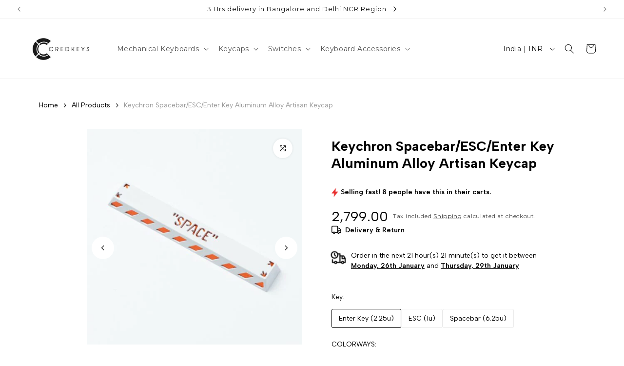

--- FILE ---
content_type: text/html; charset=utf-8
request_url: https://credkeys.com/products/credkeys-spacebar-esc-enter-key-aluminum-alloy-artisan-keycap
body_size: 83837
content:
<!doctype html>
<html class="js" lang="en">
  <head>
 
<meta charset="utf-8">
    <meta http-equiv="X-UA-Compatible" content="IE=edge">
    <meta name="viewport" content="width=device-width,initial-scale=1">
    <meta name="theme-color" content="">
    <link rel="canonical" href="https://credkeys.com/products/credkeys-spacebar-esc-enter-key-aluminum-alloy-artisan-keycap"><link rel="icon" type="image/png" href="//credkeys.com/cdn/shop/files/CredkeysFavicon3.png?crop=center&height=32&v=1700716036&width=32"><link rel="preconnect" href="https://fonts.shopifycdn.com" crossorigin><title>
      Keychron Spacebar/ESC/Enter Key Aluminum Alloy Artisan Keycap
 &ndash; Credkeys</title>

    
      <meta name="description" content="Spacebar/ESC/Enter Key Aluminum Alloy Artisan Keycap These artisan keycaps are equipped with hollow uppercase characters, and the side of the keycap is decorated with hollow cordon stripes. Its panel is made of durable 6063 aluminum alloy. Install this artisan keycap now to reflect your personal style! CNC Engrave Mold">
    

    

<meta property="og:site_name" content="Credkeys">
<meta property="og:url" content="https://credkeys.com/products/credkeys-spacebar-esc-enter-key-aluminum-alloy-artisan-keycap">
<meta property="og:title" content="Keychron Spacebar/ESC/Enter Key Aluminum Alloy Artisan Keycap">
<meta property="og:type" content="product">
<meta property="og:description" content="Spacebar/ESC/Enter Key Aluminum Alloy Artisan Keycap These artisan keycaps are equipped with hollow uppercase characters, and the side of the keycap is decorated with hollow cordon stripes. Its panel is made of durable 6063 aluminum alloy. Install this artisan keycap now to reflect your personal style! CNC Engrave Mold"><meta property="og:image" content="http://credkeys.com/cdn/shop/files/Spacebar-Aluminium-Alloy-Artisan-Keycap-White_1800x1800-520x520.jpg?v=1699592367">
  <meta property="og:image:secure_url" content="https://credkeys.com/cdn/shop/files/Spacebar-Aluminium-Alloy-Artisan-Keycap-White_1800x1800-520x520.jpg?v=1699592367">
  <meta property="og:image:width" content="520">
  <meta property="og:image:height" content="520"><meta property="og:price:amount" content="2,499.00">
  <meta property="og:price:currency" content="INR"><meta name="twitter:card" content="summary_large_image">
<meta name="twitter:title" content="Keychron Spacebar/ESC/Enter Key Aluminum Alloy Artisan Keycap">
<meta name="twitter:description" content="Spacebar/ESC/Enter Key Aluminum Alloy Artisan Keycap These artisan keycaps are equipped with hollow uppercase characters, and the side of the keycap is decorated with hollow cordon stripes. Its panel is made of durable 6063 aluminum alloy. Install this artisan keycap now to reflect your personal style! CNC Engrave Mold">


    <script src="//credkeys.com/cdn/shop/t/24/assets/constants.js?v=58251544750838685771716911093" defer="defer"></script>
    <script src="//credkeys.com/cdn/shop/t/24/assets/pubsub.js?v=158357773527763999511716911093" defer="defer"></script>
    <script src="//credkeys.com/cdn/shop/t/24/assets/global.js?v=136628361274817707361716911093" defer="defer"></script><script>window.performance && window.performance.mark && window.performance.mark('shopify.content_for_header.start');</script><meta id="shopify-digital-wallet" name="shopify-digital-wallet" content="/62379131061/digital_wallets/dialog">
<meta id="in-context-paypal-metadata" data-shop-id="62379131061" data-venmo-supported="false" data-environment="production" data-locale="en_US" data-paypal-v4="true" data-currency="INR">
<link rel="alternate" type="application/json+oembed" href="https://credkeys.com/products/credkeys-spacebar-esc-enter-key-aluminum-alloy-artisan-keycap.oembed">
<script async="async" src="/checkouts/internal/preloads.js?locale=en-IN"></script>
<script id="shopify-features" type="application/json">{"accessToken":"fa08692a5cdabdd97078a6e820578abf","betas":["rich-media-storefront-analytics"],"domain":"credkeys.com","predictiveSearch":true,"shopId":62379131061,"locale":"en"}</script>
<script>var Shopify = Shopify || {};
Shopify.shop = "86cac5-3.myshopify.com";
Shopify.locale = "en";
Shopify.currency = {"active":"INR","rate":"1.0"};
Shopify.country = "IN";
Shopify.theme = {"name":"Dawn","id":136087175349,"schema_name":"Dawn","schema_version":"14.0.0","theme_store_id":887,"role":"main"};
Shopify.theme.handle = "null";
Shopify.theme.style = {"id":null,"handle":null};
Shopify.cdnHost = "credkeys.com/cdn";
Shopify.routes = Shopify.routes || {};
Shopify.routes.root = "/";</script>
<script type="module">!function(o){(o.Shopify=o.Shopify||{}).modules=!0}(window);</script>
<script>!function(o){function n(){var o=[];function n(){o.push(Array.prototype.slice.apply(arguments))}return n.q=o,n}var t=o.Shopify=o.Shopify||{};t.loadFeatures=n(),t.autoloadFeatures=n()}(window);</script>
<script id="shop-js-analytics" type="application/json">{"pageType":"product"}</script>
<script defer="defer" async type="module" src="//credkeys.com/cdn/shopifycloud/shop-js/modules/v2/client.init-shop-cart-sync_BT-GjEfc.en.esm.js"></script>
<script defer="defer" async type="module" src="//credkeys.com/cdn/shopifycloud/shop-js/modules/v2/chunk.common_D58fp_Oc.esm.js"></script>
<script defer="defer" async type="module" src="//credkeys.com/cdn/shopifycloud/shop-js/modules/v2/chunk.modal_xMitdFEc.esm.js"></script>
<script type="module">
  await import("//credkeys.com/cdn/shopifycloud/shop-js/modules/v2/client.init-shop-cart-sync_BT-GjEfc.en.esm.js");
await import("//credkeys.com/cdn/shopifycloud/shop-js/modules/v2/chunk.common_D58fp_Oc.esm.js");
await import("//credkeys.com/cdn/shopifycloud/shop-js/modules/v2/chunk.modal_xMitdFEc.esm.js");

  window.Shopify.SignInWithShop?.initShopCartSync?.({"fedCMEnabled":true,"windoidEnabled":true});

</script>
<script>(function() {
  var isLoaded = false;
  function asyncLoad() {
    if (isLoaded) return;
    isLoaded = true;
    var urls = ["https:\/\/platform-api.sharethis.com\/js\/sharethis.js?shop=86cac5-3.myshopify.com#property=663c7f13de35b6001b1de6e1\u0026product=inline-share-buttons\u0026source=inline-share-buttons-shopify\u0026ver=1715243004","https:\/\/apps.synctrack.io\/cta-buttons\/cta-group-button.js?v=1715243452\u0026shop=86cac5-3.myshopify.com","https:\/\/cdn.nfcube.com\/instafeed-7312cf3e662fd9dc775b280f8abba39d.js?shop=86cac5-3.myshopify.com"];
    for (var i = 0; i < urls.length; i++) {
      var s = document.createElement('script');
      s.type = 'text/javascript';
      s.async = true;
      s.src = urls[i];
      var x = document.getElementsByTagName('script')[0];
      x.parentNode.insertBefore(s, x);
    }
  };
  if(window.attachEvent) {
    window.attachEvent('onload', asyncLoad);
  } else {
    window.addEventListener('load', asyncLoad, false);
  }
})();</script>
<script id="__st">var __st={"a":62379131061,"offset":19800,"reqid":"81e8ed73-f91d-444f-a97e-eb9ec407df83-1769193521","pageurl":"credkeys.com\/products\/credkeys-spacebar-esc-enter-key-aluminum-alloy-artisan-keycap","u":"36aa07bd8b5d","p":"product","rtyp":"product","rid":7547686912181};</script>
<script>window.ShopifyPaypalV4VisibilityTracking = true;</script>
<script id="captcha-bootstrap">!function(){'use strict';const t='contact',e='account',n='new_comment',o=[[t,t],['blogs',n],['comments',n],[t,'customer']],c=[[e,'customer_login'],[e,'guest_login'],[e,'recover_customer_password'],[e,'create_customer']],r=t=>t.map((([t,e])=>`form[action*='/${t}']:not([data-nocaptcha='true']) input[name='form_type'][value='${e}']`)).join(','),a=t=>()=>t?[...document.querySelectorAll(t)].map((t=>t.form)):[];function s(){const t=[...o],e=r(t);return a(e)}const i='password',u='form_key',d=['recaptcha-v3-token','g-recaptcha-response','h-captcha-response',i],f=()=>{try{return window.sessionStorage}catch{return}},m='__shopify_v',_=t=>t.elements[u];function p(t,e,n=!1){try{const o=window.sessionStorage,c=JSON.parse(o.getItem(e)),{data:r}=function(t){const{data:e,action:n}=t;return t[m]||n?{data:e,action:n}:{data:t,action:n}}(c);for(const[e,n]of Object.entries(r))t.elements[e]&&(t.elements[e].value=n);n&&o.removeItem(e)}catch(o){console.error('form repopulation failed',{error:o})}}const l='form_type',E='cptcha';function T(t){t.dataset[E]=!0}const w=window,h=w.document,L='Shopify',v='ce_forms',y='captcha';let A=!1;((t,e)=>{const n=(g='f06e6c50-85a8-45c8-87d0-21a2b65856fe',I='https://cdn.shopify.com/shopifycloud/storefront-forms-hcaptcha/ce_storefront_forms_captcha_hcaptcha.v1.5.2.iife.js',D={infoText:'Protected by hCaptcha',privacyText:'Privacy',termsText:'Terms'},(t,e,n)=>{const o=w[L][v],c=o.bindForm;if(c)return c(t,g,e,D).then(n);var r;o.q.push([[t,g,e,D],n]),r=I,A||(h.body.append(Object.assign(h.createElement('script'),{id:'captcha-provider',async:!0,src:r})),A=!0)});var g,I,D;w[L]=w[L]||{},w[L][v]=w[L][v]||{},w[L][v].q=[],w[L][y]=w[L][y]||{},w[L][y].protect=function(t,e){n(t,void 0,e),T(t)},Object.freeze(w[L][y]),function(t,e,n,w,h,L){const[v,y,A,g]=function(t,e,n){const i=e?o:[],u=t?c:[],d=[...i,...u],f=r(d),m=r(i),_=r(d.filter((([t,e])=>n.includes(e))));return[a(f),a(m),a(_),s()]}(w,h,L),I=t=>{const e=t.target;return e instanceof HTMLFormElement?e:e&&e.form},D=t=>v().includes(t);t.addEventListener('submit',(t=>{const e=I(t);if(!e)return;const n=D(e)&&!e.dataset.hcaptchaBound&&!e.dataset.recaptchaBound,o=_(e),c=g().includes(e)&&(!o||!o.value);(n||c)&&t.preventDefault(),c&&!n&&(function(t){try{if(!f())return;!function(t){const e=f();if(!e)return;const n=_(t);if(!n)return;const o=n.value;o&&e.removeItem(o)}(t);const e=Array.from(Array(32),(()=>Math.random().toString(36)[2])).join('');!function(t,e){_(t)||t.append(Object.assign(document.createElement('input'),{type:'hidden',name:u})),t.elements[u].value=e}(t,e),function(t,e){const n=f();if(!n)return;const o=[...t.querySelectorAll(`input[type='${i}']`)].map((({name:t})=>t)),c=[...d,...o],r={};for(const[a,s]of new FormData(t).entries())c.includes(a)||(r[a]=s);n.setItem(e,JSON.stringify({[m]:1,action:t.action,data:r}))}(t,e)}catch(e){console.error('failed to persist form',e)}}(e),e.submit())}));const S=(t,e)=>{t&&!t.dataset[E]&&(n(t,e.some((e=>e===t))),T(t))};for(const o of['focusin','change'])t.addEventListener(o,(t=>{const e=I(t);D(e)&&S(e,y())}));const B=e.get('form_key'),M=e.get(l),P=B&&M;t.addEventListener('DOMContentLoaded',(()=>{const t=y();if(P)for(const e of t)e.elements[l].value===M&&p(e,B);[...new Set([...A(),...v().filter((t=>'true'===t.dataset.shopifyCaptcha))])].forEach((e=>S(e,t)))}))}(h,new URLSearchParams(w.location.search),n,t,e,['guest_login'])})(!0,!0)}();</script>
<script integrity="sha256-4kQ18oKyAcykRKYeNunJcIwy7WH5gtpwJnB7kiuLZ1E=" data-source-attribution="shopify.loadfeatures" defer="defer" src="//credkeys.com/cdn/shopifycloud/storefront/assets/storefront/load_feature-a0a9edcb.js" crossorigin="anonymous"></script>
<script data-source-attribution="shopify.dynamic_checkout.dynamic.init">var Shopify=Shopify||{};Shopify.PaymentButton=Shopify.PaymentButton||{isStorefrontPortableWallets:!0,init:function(){window.Shopify.PaymentButton.init=function(){};var t=document.createElement("script");t.src="https://credkeys.com/cdn/shopifycloud/portable-wallets/latest/portable-wallets.en.js",t.type="module",document.head.appendChild(t)}};
</script>
<script data-source-attribution="shopify.dynamic_checkout.buyer_consent">
  function portableWalletsHideBuyerConsent(e){var t=document.getElementById("shopify-buyer-consent"),n=document.getElementById("shopify-subscription-policy-button");t&&n&&(t.classList.add("hidden"),t.setAttribute("aria-hidden","true"),n.removeEventListener("click",e))}function portableWalletsShowBuyerConsent(e){var t=document.getElementById("shopify-buyer-consent"),n=document.getElementById("shopify-subscription-policy-button");t&&n&&(t.classList.remove("hidden"),t.removeAttribute("aria-hidden"),n.addEventListener("click",e))}window.Shopify?.PaymentButton&&(window.Shopify.PaymentButton.hideBuyerConsent=portableWalletsHideBuyerConsent,window.Shopify.PaymentButton.showBuyerConsent=portableWalletsShowBuyerConsent);
</script>
<script data-source-attribution="shopify.dynamic_checkout.cart.bootstrap">document.addEventListener("DOMContentLoaded",(function(){function t(){return document.querySelector("shopify-accelerated-checkout-cart, shopify-accelerated-checkout")}if(t())Shopify.PaymentButton.init();else{new MutationObserver((function(e,n){t()&&(Shopify.PaymentButton.init(),n.disconnect())})).observe(document.body,{childList:!0,subtree:!0})}}));
</script>
<script id="sections-script" data-sections="header" defer="defer" src="//credkeys.com/cdn/shop/t/24/compiled_assets/scripts.js?v=5378"></script>
<script>window.performance && window.performance.mark && window.performance.mark('shopify.content_for_header.end');</script>


    <style data-shopify>
      @font-face {
  font-family: Montserrat;
  font-weight: 400;
  font-style: normal;
  font-display: swap;
  src: url("//credkeys.com/cdn/fonts/montserrat/montserrat_n4.81949fa0ac9fd2021e16436151e8eaa539321637.woff2") format("woff2"),
       url("//credkeys.com/cdn/fonts/montserrat/montserrat_n4.a6c632ca7b62da89c3594789ba828388aac693fe.woff") format("woff");
}

      @font-face {
  font-family: Montserrat;
  font-weight: 700;
  font-style: normal;
  font-display: swap;
  src: url("//credkeys.com/cdn/fonts/montserrat/montserrat_n7.3c434e22befd5c18a6b4afadb1e3d77c128c7939.woff2") format("woff2"),
       url("//credkeys.com/cdn/fonts/montserrat/montserrat_n7.5d9fa6e2cae713c8fb539a9876489d86207fe957.woff") format("woff");
}

      @font-face {
  font-family: Montserrat;
  font-weight: 400;
  font-style: italic;
  font-display: swap;
  src: url("//credkeys.com/cdn/fonts/montserrat/montserrat_i4.5a4ea298b4789e064f62a29aafc18d41f09ae59b.woff2") format("woff2"),
       url("//credkeys.com/cdn/fonts/montserrat/montserrat_i4.072b5869c5e0ed5b9d2021e4c2af132e16681ad2.woff") format("woff");
}

      @font-face {
  font-family: Montserrat;
  font-weight: 700;
  font-style: italic;
  font-display: swap;
  src: url("//credkeys.com/cdn/fonts/montserrat/montserrat_i7.a0d4a463df4f146567d871890ffb3c80408e7732.woff2") format("woff2"),
       url("//credkeys.com/cdn/fonts/montserrat/montserrat_i7.f6ec9f2a0681acc6f8152c40921d2a4d2e1a2c78.woff") format("woff");
}

      @font-face {
  font-family: Montserrat;
  font-weight: 400;
  font-style: normal;
  font-display: swap;
  src: url("//credkeys.com/cdn/fonts/montserrat/montserrat_n4.81949fa0ac9fd2021e16436151e8eaa539321637.woff2") format("woff2"),
       url("//credkeys.com/cdn/fonts/montserrat/montserrat_n4.a6c632ca7b62da89c3594789ba828388aac693fe.woff") format("woff");
}


      
        :root,
        .color-scheme-1 {
          --color-background: 255,255,255;
        
          --gradient-background: #ffffff;
        

        

        --color-foreground: 18,18,18;
        --color-background-contrast: 191,191,191;
        --color-shadow: 18,18,18;
        --color-button: 18,18,18;
        --color-button-text: 255,255,255;
        --color-secondary-button: 255,255,255;
        --color-secondary-button-text: 18,18,18;
        --color-link: 18,18,18;
        --color-badge-foreground: 18,18,18;
        --color-badge-background: 255,255,255;
        --color-badge-border: 18,18,18;
        --payment-terms-background-color: rgb(255 255 255);
      }
      
        
        .color-scheme-2 {
          --color-background: 243,243,243;
        
          --gradient-background: #f3f3f3;
        

        

        --color-foreground: 18,18,18;
        --color-background-contrast: 179,179,179;
        --color-shadow: 18,18,18;
        --color-button: 18,18,18;
        --color-button-text: 243,243,243;
        --color-secondary-button: 243,243,243;
        --color-secondary-button-text: 18,18,18;
        --color-link: 18,18,18;
        --color-badge-foreground: 18,18,18;
        --color-badge-background: 243,243,243;
        --color-badge-border: 18,18,18;
        --payment-terms-background-color: rgb(243 243 243);
      }
      
        
        .color-scheme-3 {
          --color-background: 36,40,51;
        
          --gradient-background: #242833;
        

        

        --color-foreground: 255,255,255;
        --color-background-contrast: 47,52,66;
        --color-shadow: 18,18,18;
        --color-button: 255,255,255;
        --color-button-text: 0,0,0;
        --color-secondary-button: 36,40,51;
        --color-secondary-button-text: 255,255,255;
        --color-link: 255,255,255;
        --color-badge-foreground: 255,255,255;
        --color-badge-background: 36,40,51;
        --color-badge-border: 255,255,255;
        --payment-terms-background-color: rgb(36 40 51);
      }
      
        
        .color-scheme-4 {
          --color-background: 18,18,18;
        
          --gradient-background: #121212;
        

        

        --color-foreground: 255,255,255;
        --color-background-contrast: 146,146,146;
        --color-shadow: 18,18,18;
        --color-button: 255,255,255;
        --color-button-text: 18,18,18;
        --color-secondary-button: 18,18,18;
        --color-secondary-button-text: 255,255,255;
        --color-link: 255,255,255;
        --color-badge-foreground: 255,255,255;
        --color-badge-background: 18,18,18;
        --color-badge-border: 255,255,255;
        --payment-terms-background-color: rgb(18 18 18);
      }
      
        
        .color-scheme-5 {
          --color-background: 51,79,180;
        
          --gradient-background: #334fb4;
        

        

        --color-foreground: 255,255,255;
        --color-background-contrast: 23,35,81;
        --color-shadow: 18,18,18;
        --color-button: 255,255,255;
        --color-button-text: 51,79,180;
        --color-secondary-button: 51,79,180;
        --color-secondary-button-text: 255,255,255;
        --color-link: 255,255,255;
        --color-badge-foreground: 255,255,255;
        --color-badge-background: 51,79,180;
        --color-badge-border: 255,255,255;
        --payment-terms-background-color: rgb(51 79 180);
      }
      

      body, .color-scheme-1, .color-scheme-2, .color-scheme-3, .color-scheme-4, .color-scheme-5 {
        color: rgba(var(--color-foreground), 0.75);
        background-color: rgb(var(--color-background));
      }

      :root {
        --font-body-family: Montserrat, sans-serif;
        --font-body-style: normal;
        --font-body-weight: 400;
        --font-body-weight-bold: 700;

        --font-heading-family: Montserrat, sans-serif;
        --font-heading-style: normal;
        --font-heading-weight: 400;

        --font-body-scale: 1.0;
        --font-heading-scale: 1.0;

        --media-padding: px;
        --media-border-opacity: 0.05;
        --media-border-width: 1px;
        --media-radius: 0px;
        --media-shadow-opacity: 0.0;
        --media-shadow-horizontal-offset: 0px;
        --media-shadow-vertical-offset: 4px;
        --media-shadow-blur-radius: 5px;
        --media-shadow-visible: 0;

        --page-width: 160rem;
        --page-width-margin: 0rem;

        --product-card-image-padding: 1.6rem;
        --product-card-corner-radius: 0.0rem;
        --product-card-text-alignment: left;
        --product-card-border-width: 0.0rem;
        --product-card-border-opacity: 0.0;
        --product-card-shadow-opacity: 0.0;
        --product-card-shadow-visible: 0;
        --product-card-shadow-horizontal-offset: 0.0rem;
        --product-card-shadow-vertical-offset: 0.4rem;
        --product-card-shadow-blur-radius: 0.5rem;

        --collection-card-image-padding: 0.8rem;
        --collection-card-corner-radius: 1.0rem;
        --collection-card-text-alignment: left;
        --collection-card-border-width: 0.0rem;
        --collection-card-border-opacity: 1.0;
        --collection-card-shadow-opacity: 0.0;
        --collection-card-shadow-visible: 0;
        --collection-card-shadow-horizontal-offset: 4.0rem;
        --collection-card-shadow-vertical-offset: 4.0rem;
        --collection-card-shadow-blur-radius: 0.5rem;

        --blog-card-image-padding: 0.0rem;
        --blog-card-corner-radius: 0.0rem;
        --blog-card-text-alignment: left;
        --blog-card-border-width: 0.0rem;
        --blog-card-border-opacity: 0.1;
        --blog-card-shadow-opacity: 0.0;
        --blog-card-shadow-visible: 0;
        --blog-card-shadow-horizontal-offset: 0.0rem;
        --blog-card-shadow-vertical-offset: 0.4rem;
        --blog-card-shadow-blur-radius: 0.5rem;

        --badge-corner-radius: 4.0rem;

        --popup-border-width: 1px;
        --popup-border-opacity: 0.1;
        --popup-corner-radius: 0px;
        --popup-shadow-opacity: 0.05;
        --popup-shadow-horizontal-offset: 0px;
        --popup-shadow-vertical-offset: 4px;
        --popup-shadow-blur-radius: 5px;

        --drawer-border-width: 1px;
        --drawer-border-opacity: 0.1;
        --drawer-shadow-opacity: 0.0;
        --drawer-shadow-horizontal-offset: 0px;
        --drawer-shadow-vertical-offset: 4px;
        --drawer-shadow-blur-radius: 5px;

        --spacing-sections-desktop: 0px;
        --spacing-sections-mobile: 0px;

        --grid-desktop-vertical-spacing: 8px;
        --grid-desktop-horizontal-spacing: 40px;
        --grid-mobile-vertical-spacing: 4px;
        --grid-mobile-horizontal-spacing: 20px;

        --text-boxes-border-opacity: 0.1;
        --text-boxes-border-width: 0px;
        --text-boxes-radius: 0px;
        --text-boxes-shadow-opacity: 0.0;
        --text-boxes-shadow-visible: 0;
        --text-boxes-shadow-horizontal-offset: 0px;
        --text-boxes-shadow-vertical-offset: 4px;
        --text-boxes-shadow-blur-radius: 5px;

        --buttons-radius: 0px;
        --buttons-radius-outset: 0px;
        --buttons-border-width: 1px;
        --buttons-border-opacity: 1.0;
        --buttons-shadow-opacity: 0.0;
        --buttons-shadow-visible: 0;
        --buttons-shadow-horizontal-offset: 0px;
        --buttons-shadow-vertical-offset: 4px;
        --buttons-shadow-blur-radius: 5px;
        --buttons-border-offset: 0px;

        --inputs-radius: 0px;
        --inputs-border-width: 1px;
        --inputs-border-opacity: 0.55;
        --inputs-shadow-opacity: 0.0;
        --inputs-shadow-horizontal-offset: 0px;
        --inputs-margin-offset: 0px;
        --inputs-shadow-vertical-offset: 0px;
        --inputs-shadow-blur-radius: 5px;
        --inputs-radius-outset: 0px;

        --variant-pills-radius: 40px;
        --variant-pills-border-width: 1px;
        --variant-pills-border-opacity: 0.55;
        --variant-pills-shadow-opacity: 0.0;
        --variant-pills-shadow-horizontal-offset: 0px;
        --variant-pills-shadow-vertical-offset: 4px;
        --variant-pills-shadow-blur-radius: 5px;
      }

      *,
      *::before,
      *::after {
        box-sizing: inherit;
      }

      html {
        box-sizing: border-box;
        font-size: calc(var(--font-body-scale) * 62.5%);
        height: 100%;
      }

      body {
        display: grid;
        grid-template-rows: auto auto 1fr auto;
        grid-template-columns: 100%;
        min-height: 100%;
        margin: 0;
        font-size: 1.5rem;
        letter-spacing: 0.06rem;
        line-height: calc(1 + 0.8 / var(--font-body-scale));
        font-family: var(--font-body-family);
        font-style: var(--font-body-style);
        font-weight: var(--font-body-weight);
      }

      @media screen and (min-width: 750px) {
        body {
          font-size: 1.6rem;
        }
      }
    </style>

    <link href="//credkeys.com/cdn/shop/t/24/assets/base.css?v=16534392784228263581716911092" rel="stylesheet" type="text/css" media="all" />

      <link rel="preload" as="font" href="//credkeys.com/cdn/fonts/montserrat/montserrat_n4.81949fa0ac9fd2021e16436151e8eaa539321637.woff2" type="font/woff2" crossorigin>
      

      <link rel="preload" as="font" href="//credkeys.com/cdn/fonts/montserrat/montserrat_n4.81949fa0ac9fd2021e16436151e8eaa539321637.woff2" type="font/woff2" crossorigin>
      
<link href="//credkeys.com/cdn/shop/t/24/assets/component-localization-form.css?v=120620094879297847921716911093" rel="stylesheet" type="text/css" media="all" />
      <script src="//credkeys.com/cdn/shop/t/24/assets/localization-form.js?v=169565320306168926741716911093" defer="defer"></script><link
        rel="stylesheet"
        href="//credkeys.com/cdn/shop/t/24/assets/component-predictive-search.css?v=118923337488134913561716911093"
        media="print"
        onload="this.media='all'"
      ><script>
      if (Shopify.designMode) {
        document.documentElement.classList.add('shopify-design-mode');
      }
    </script>
    <!-- Hotjar Tracking Code for https://credkeys.com/ -->
<script>
    (function(h,o,t,j,a,r){
        h.hj=h.hj||function(){(h.hj.q=h.hj.q||[]).push(arguments)};
        h._hjSettings={hjid:5006671,hjsv:6};
        a=o.getElementsByTagName('head')[0];
        r=o.createElement('script');r.async=1;
        r.src=t+h._hjSettings.hjid+j+h._hjSettings.hjsv;
        a.appendChild(r);
    })(window,document,'https://static.hotjar.com/c/hotjar-','.js?sv=');
</script>
    <meta name="google-site-verification" content="ZporUmlJPN2bwfu_6kt2H-tVx8d4idiwBaAa5gXeU1A" />
    <script src="https://shopper.ghostretail.com/gp-shopper.js" defer></script>
  <!-- BEGIN app block: shopify://apps/buddha-mega-menu-navigation/blocks/megamenu/dbb4ce56-bf86-4830-9b3d-16efbef51c6f -->
<script>
    /* get link lists api */
    var linkLists={"main-menu" : {"title":"Main menu", "items":["/collections/wireless-mechanical-keyboards/Keyboard+Profile","/collections/mechanical-keyboard-switches","/collections/mechanical-keyboard-keycaps","/collections/other-accessories",]},"footer" : {"title":"Help &amp; Support", "items":["https://credkeys.com/pages/contact1","/pages/shipping-policy","https://keychron.in/faq/","/pages/return-refund-policy","/pages/privacy-policy","/pages/term-conditions",]},"quick-links" : {"title":"Quick Links", "items":["/","/pages/about-us","/collections/all-products",]},"information" : {"title":"Information", "items":["/pages/privacy-policy","https://credkeys.com/pages/return-refund-policy","https://credkeys.com/pages/shipping-policy","https://credkeys.com/pages/term-conditions","/blogs/news",]},"header-menu" : {"title":"Header Menu", "items":["/collections/mechanical-keyboard-keycaps/PBT+Dye-Sub+Keychron",]},"new-menu" : {"title":"New Menu", "items":["/collections/mechanical-keyboards/Mechanical-Keyboards","/collections/mechanical-keyboard-keycaps","/collections/mechanical-keyboard-switches","https://credkeys.com/collections/keyboard-accessories-1",]},"dawn-menu" : {"title":"Dawn Menu", "items":["/collections/wireless-mechanical-keyboards","/collections/mechanical-keyboard-switches",]},"customer-account-main-menu" : {"title":"Customer account main menu", "items":["/","https://shopify.com/62379131061/account/orders?locale=en&amp;region_country=IN",]},};/*ENDPARSE*/
    </script>
<!-- END app block --><!-- BEGIN app block: shopify://apps/judge-me-reviews/blocks/judgeme_core/61ccd3b1-a9f2-4160-9fe9-4fec8413e5d8 --><!-- Start of Judge.me Core -->






<link rel="dns-prefetch" href="https://cdnwidget.judge.me">
<link rel="dns-prefetch" href="https://cdn.judge.me">
<link rel="dns-prefetch" href="https://cdn1.judge.me">
<link rel="dns-prefetch" href="https://api.judge.me">

<script data-cfasync='false' class='jdgm-settings-script'>window.jdgmSettings={"pagination":5,"disable_web_reviews":false,"badge_no_review_text":"No reviews","badge_n_reviews_text":"{{ n }} review/reviews","badge_star_color":"#000000","hide_badge_preview_if_no_reviews":true,"badge_hide_text":false,"enforce_center_preview_badge":false,"widget_title":"Customer Reviews","widget_open_form_text":"Write a review","widget_close_form_text":"Cancel review","widget_refresh_page_text":"Refresh page","widget_summary_text":"Based on {{ number_of_reviews }} review/reviews","widget_no_review_text":"Be the first to write a review","widget_name_field_text":"Display name","widget_verified_name_field_text":"Verified Name (public)","widget_name_placeholder_text":"Display name","widget_required_field_error_text":"This field is required.","widget_email_field_text":"Email address","widget_verified_email_field_text":"Verified Email (private, can not be edited)","widget_email_placeholder_text":"Your email address","widget_email_field_error_text":"Please enter a valid email address.","widget_rating_field_text":"Rating","widget_review_title_field_text":"Review Title","widget_review_title_placeholder_text":"Give your review a title","widget_review_body_field_text":"Review content","widget_review_body_placeholder_text":"Start writing here...","widget_pictures_field_text":"Picture/Video (optional)","widget_submit_review_text":"Submit Review","widget_submit_verified_review_text":"Submit Verified Review","widget_submit_success_msg_with_auto_publish":"Thank you! Please refresh the page in a few moments to see your review. You can remove or edit your review by logging into \u003ca href='https://judge.me/login' target='_blank' rel='nofollow noopener'\u003eJudge.me\u003c/a\u003e","widget_submit_success_msg_no_auto_publish":"Thank you! Your review will be published as soon as it is approved by the shop admin. You can remove or edit your review by logging into \u003ca href='https://judge.me/login' target='_blank' rel='nofollow noopener'\u003eJudge.me\u003c/a\u003e","widget_show_default_reviews_out_of_total_text":"Showing {{ n_reviews_shown }} out of {{ n_reviews }} reviews.","widget_show_all_link_text":"Show all","widget_show_less_link_text":"Show less","widget_author_said_text":"{{ reviewer_name }} said:","widget_days_text":"{{ n }} days ago","widget_weeks_text":"{{ n }} week/weeks ago","widget_months_text":"{{ n }} month/months ago","widget_years_text":"{{ n }} year/years ago","widget_yesterday_text":"Yesterday","widget_today_text":"Today","widget_replied_text":"\u003e\u003e {{ shop_name }} replied:","widget_read_more_text":"Read more","widget_reviewer_name_as_initial":"","widget_rating_filter_color":"#fbcd0a","widget_rating_filter_see_all_text":"See all reviews","widget_sorting_most_recent_text":"Most Recent","widget_sorting_highest_rating_text":"Highest Rating","widget_sorting_lowest_rating_text":"Lowest Rating","widget_sorting_with_pictures_text":"Only Pictures","widget_sorting_most_helpful_text":"Most Helpful","widget_open_question_form_text":"Ask a question","widget_reviews_subtab_text":"Reviews","widget_questions_subtab_text":"Questions","widget_question_label_text":"Question","widget_answer_label_text":"Answer","widget_question_placeholder_text":"Write your question here","widget_submit_question_text":"Submit Question","widget_question_submit_success_text":"Thank you for your question! We will notify you once it gets answered.","widget_star_color":"#000000","verified_badge_text":"Verified","verified_badge_bg_color":"","verified_badge_text_color":"","verified_badge_placement":"left-of-reviewer-name","widget_review_max_height":"","widget_hide_border":false,"widget_social_share":false,"widget_thumb":false,"widget_review_location_show":false,"widget_location_format":"","all_reviews_include_out_of_store_products":true,"all_reviews_out_of_store_text":"(out of store)","all_reviews_pagination":100,"all_reviews_product_name_prefix_text":"about","enable_review_pictures":true,"enable_question_anwser":false,"widget_theme":"default","review_date_format":"mm/dd/yyyy","default_sort_method":"most-recent","widget_product_reviews_subtab_text":"Product Reviews","widget_shop_reviews_subtab_text":"Shop Reviews","widget_other_products_reviews_text":"Reviews for other products","widget_store_reviews_subtab_text":"Store reviews","widget_no_store_reviews_text":"This store hasn't received any reviews yet","widget_web_restriction_product_reviews_text":"This product hasn't received any reviews yet","widget_no_items_text":"No items found","widget_show_more_text":"Show more","widget_write_a_store_review_text":"Write a Store Review","widget_other_languages_heading":"Reviews in Other Languages","widget_translate_review_text":"Translate review to {{ language }}","widget_translating_review_text":"Translating...","widget_show_original_translation_text":"Show original ({{ language }})","widget_translate_review_failed_text":"Review couldn't be translated.","widget_translate_review_retry_text":"Retry","widget_translate_review_try_again_later_text":"Try again later","show_product_url_for_grouped_product":false,"widget_sorting_pictures_first_text":"Pictures First","show_pictures_on_all_rev_page_mobile":false,"show_pictures_on_all_rev_page_desktop":false,"floating_tab_hide_mobile_install_preference":false,"floating_tab_button_name":"★ Reviews","floating_tab_title":"Let customers speak for us","floating_tab_button_color":"","floating_tab_button_background_color":"","floating_tab_url":"","floating_tab_url_enabled":false,"floating_tab_tab_style":"text","all_reviews_text_badge_text":"Customers rate us {{ shop.metafields.judgeme.all_reviews_rating | round: 1 }}/5 based on {{ shop.metafields.judgeme.all_reviews_count }} reviews.","all_reviews_text_badge_text_branded_style":"{{ shop.metafields.judgeme.all_reviews_rating | round: 1 }} out of 5 stars based on {{ shop.metafields.judgeme.all_reviews_count }} reviews","is_all_reviews_text_badge_a_link":false,"show_stars_for_all_reviews_text_badge":false,"all_reviews_text_badge_url":"","all_reviews_text_style":"branded","all_reviews_text_color_style":"judgeme_brand_color","all_reviews_text_color":"#108474","all_reviews_text_show_jm_brand":true,"featured_carousel_show_header":true,"featured_carousel_title":"Let customers speak for us","testimonials_carousel_title":"Customers are saying","videos_carousel_title":"Real customer stories","cards_carousel_title":"Customers are saying","featured_carousel_count_text":"from {{ n }} reviews","featured_carousel_add_link_to_all_reviews_page":false,"featured_carousel_url":"","featured_carousel_show_images":true,"featured_carousel_autoslide_interval":5,"featured_carousel_arrows_on_the_sides":false,"featured_carousel_height":250,"featured_carousel_width":80,"featured_carousel_image_size":0,"featured_carousel_image_height":250,"featured_carousel_arrow_color":"#eeeeee","verified_count_badge_style":"branded","verified_count_badge_orientation":"horizontal","verified_count_badge_color_style":"judgeme_brand_color","verified_count_badge_color":"#108474","is_verified_count_badge_a_link":false,"verified_count_badge_url":"","verified_count_badge_show_jm_brand":true,"widget_rating_preset_default":5,"widget_first_sub_tab":"product-reviews","widget_show_histogram":true,"widget_histogram_use_custom_color":false,"widget_pagination_use_custom_color":false,"widget_star_use_custom_color":true,"widget_verified_badge_use_custom_color":false,"widget_write_review_use_custom_color":false,"picture_reminder_submit_button":"Upload Pictures","enable_review_videos":false,"mute_video_by_default":false,"widget_sorting_videos_first_text":"Videos First","widget_review_pending_text":"Pending","featured_carousel_items_for_large_screen":3,"social_share_options_order":"Facebook,Twitter","remove_microdata_snippet":false,"disable_json_ld":false,"enable_json_ld_products":false,"preview_badge_show_question_text":false,"preview_badge_no_question_text":"No questions","preview_badge_n_question_text":"{{ number_of_questions }} question/questions","qa_badge_show_icon":false,"qa_badge_position":"same-row","remove_judgeme_branding":false,"widget_add_search_bar":false,"widget_search_bar_placeholder":"Search","widget_sorting_verified_only_text":"Verified only","featured_carousel_theme":"default","featured_carousel_show_rating":true,"featured_carousel_show_title":true,"featured_carousel_show_body":true,"featured_carousel_show_date":false,"featured_carousel_show_reviewer":true,"featured_carousel_show_product":false,"featured_carousel_header_background_color":"#108474","featured_carousel_header_text_color":"#ffffff","featured_carousel_name_product_separator":"reviewed","featured_carousel_full_star_background":"#108474","featured_carousel_empty_star_background":"#dadada","featured_carousel_vertical_theme_background":"#f9fafb","featured_carousel_verified_badge_enable":true,"featured_carousel_verified_badge_color":"#108474","featured_carousel_border_style":"round","featured_carousel_review_line_length_limit":3,"featured_carousel_more_reviews_button_text":"Read more reviews","featured_carousel_view_product_button_text":"View product","all_reviews_page_load_reviews_on":"scroll","all_reviews_page_load_more_text":"Load More Reviews","disable_fb_tab_reviews":false,"enable_ajax_cdn_cache":false,"widget_advanced_speed_features":5,"widget_public_name_text":"displayed publicly like","default_reviewer_name":"John Smith","default_reviewer_name_has_non_latin":true,"widget_reviewer_anonymous":"Anonymous","medals_widget_title":"Judge.me Review Medals","medals_widget_background_color":"#f9fafb","medals_widget_position":"footer_all_pages","medals_widget_border_color":"#f9fafb","medals_widget_verified_text_position":"left","medals_widget_use_monochromatic_version":false,"medals_widget_elements_color":"#108474","show_reviewer_avatar":true,"widget_invalid_yt_video_url_error_text":"Not a YouTube video URL","widget_max_length_field_error_text":"Please enter no more than {0} characters.","widget_show_country_flag":false,"widget_show_collected_via_shop_app":true,"widget_verified_by_shop_badge_style":"light","widget_verified_by_shop_text":"Verified by Shop","widget_show_photo_gallery":false,"widget_load_with_code_splitting":true,"widget_ugc_install_preference":false,"widget_ugc_title":"Made by us, Shared by you","widget_ugc_subtitle":"Tag us to see your picture featured in our page","widget_ugc_arrows_color":"#ffffff","widget_ugc_primary_button_text":"Buy Now","widget_ugc_primary_button_background_color":"#108474","widget_ugc_primary_button_text_color":"#ffffff","widget_ugc_primary_button_border_width":"0","widget_ugc_primary_button_border_style":"none","widget_ugc_primary_button_border_color":"#108474","widget_ugc_primary_button_border_radius":"25","widget_ugc_secondary_button_text":"Load More","widget_ugc_secondary_button_background_color":"#ffffff","widget_ugc_secondary_button_text_color":"#108474","widget_ugc_secondary_button_border_width":"2","widget_ugc_secondary_button_border_style":"solid","widget_ugc_secondary_button_border_color":"#108474","widget_ugc_secondary_button_border_radius":"25","widget_ugc_reviews_button_text":"View Reviews","widget_ugc_reviews_button_background_color":"#ffffff","widget_ugc_reviews_button_text_color":"#108474","widget_ugc_reviews_button_border_width":"2","widget_ugc_reviews_button_border_style":"solid","widget_ugc_reviews_button_border_color":"#108474","widget_ugc_reviews_button_border_radius":"25","widget_ugc_reviews_button_link_to":"judgeme-reviews-page","widget_ugc_show_post_date":true,"widget_ugc_max_width":"800","widget_rating_metafield_value_type":true,"widget_primary_color":"#000000","widget_enable_secondary_color":true,"widget_secondary_color":"#E9E9E9","widget_summary_average_rating_text":"{{ average_rating }} out of 5","widget_media_grid_title":"Customer photos \u0026 videos","widget_media_grid_see_more_text":"See more","widget_round_style":false,"widget_show_product_medals":true,"widget_verified_by_judgeme_text":"Verified by Judge.me","widget_show_store_medals":true,"widget_verified_by_judgeme_text_in_store_medals":"Verified by Judge.me","widget_media_field_exceed_quantity_message":"Sorry, we can only accept {{ max_media }} for one review.","widget_media_field_exceed_limit_message":"{{ file_name }} is too large, please select a {{ media_type }} less than {{ size_limit }}MB.","widget_review_submitted_text":"Review Submitted!","widget_question_submitted_text":"Question Submitted!","widget_close_form_text_question":"Cancel","widget_write_your_answer_here_text":"Write your answer here","widget_enabled_branded_link":true,"widget_show_collected_by_judgeme":true,"widget_reviewer_name_color":"","widget_write_review_text_color":"","widget_write_review_bg_color":"","widget_collected_by_judgeme_text":"collected by Judge.me","widget_pagination_type":"standard","widget_load_more_text":"Load More","widget_load_more_color":"#108474","widget_full_review_text":"Full Review","widget_read_more_reviews_text":"Read More Reviews","widget_read_questions_text":"Read Questions","widget_questions_and_answers_text":"Questions \u0026 Answers","widget_verified_by_text":"Verified by","widget_verified_text":"Verified","widget_number_of_reviews_text":"{{ number_of_reviews }} reviews","widget_back_button_text":"Back","widget_next_button_text":"Next","widget_custom_forms_filter_button":"Filters","custom_forms_style":"horizontal","widget_show_review_information":false,"how_reviews_are_collected":"How reviews are collected?","widget_show_review_keywords":false,"widget_gdpr_statement":"How we use your data: We'll only contact you about the review you left, and only if necessary. By submitting your review, you agree to Judge.me's \u003ca href='https://judge.me/terms' target='_blank' rel='nofollow noopener'\u003eterms\u003c/a\u003e, \u003ca href='https://judge.me/privacy' target='_blank' rel='nofollow noopener'\u003eprivacy\u003c/a\u003e and \u003ca href='https://judge.me/content-policy' target='_blank' rel='nofollow noopener'\u003econtent\u003c/a\u003e policies.","widget_multilingual_sorting_enabled":false,"widget_translate_review_content_enabled":false,"widget_translate_review_content_method":"manual","popup_widget_review_selection":"automatically_with_pictures","popup_widget_round_border_style":true,"popup_widget_show_title":true,"popup_widget_show_body":true,"popup_widget_show_reviewer":false,"popup_widget_show_product":true,"popup_widget_show_pictures":true,"popup_widget_use_review_picture":true,"popup_widget_show_on_home_page":true,"popup_widget_show_on_product_page":true,"popup_widget_show_on_collection_page":true,"popup_widget_show_on_cart_page":true,"popup_widget_position":"bottom_left","popup_widget_first_review_delay":5,"popup_widget_duration":5,"popup_widget_interval":5,"popup_widget_review_count":5,"popup_widget_hide_on_mobile":true,"review_snippet_widget_round_border_style":true,"review_snippet_widget_card_color":"#FFFFFF","review_snippet_widget_slider_arrows_background_color":"#FFFFFF","review_snippet_widget_slider_arrows_color":"#000000","review_snippet_widget_star_color":"#108474","show_product_variant":false,"all_reviews_product_variant_label_text":"Variant: ","widget_show_verified_branding":true,"widget_ai_summary_title":"Customers say","widget_ai_summary_disclaimer":"AI-powered review summary based on recent customer reviews","widget_show_ai_summary":false,"widget_show_ai_summary_bg":false,"widget_show_review_title_input":true,"redirect_reviewers_invited_via_email":"review_widget","request_store_review_after_product_review":false,"request_review_other_products_in_order":false,"review_form_color_scheme":"default","review_form_corner_style":"square","review_form_star_color":{},"review_form_text_color":"#333333","review_form_background_color":"#ffffff","review_form_field_background_color":"#fafafa","review_form_button_color":{},"review_form_button_text_color":"#ffffff","review_form_modal_overlay_color":"#000000","review_content_screen_title_text":"How would you rate this product?","review_content_introduction_text":"We would love it if you would share a bit about your experience.","store_review_form_title_text":"How would you rate this store?","store_review_form_introduction_text":"We would love it if you would share a bit about your experience.","show_review_guidance_text":true,"one_star_review_guidance_text":"Poor","five_star_review_guidance_text":"Great","customer_information_screen_title_text":"About you","customer_information_introduction_text":"Please tell us more about you.","custom_questions_screen_title_text":"Your experience in more detail","custom_questions_introduction_text":"Here are a few questions to help us understand more about your experience.","review_submitted_screen_title_text":"Thanks for your review!","review_submitted_screen_thank_you_text":"We are processing it and it will appear on the store soon.","review_submitted_screen_email_verification_text":"Please confirm your email by clicking the link we just sent you. This helps us keep reviews authentic.","review_submitted_request_store_review_text":"Would you like to share your experience of shopping with us?","review_submitted_review_other_products_text":"Would you like to review these products?","store_review_screen_title_text":"Would you like to share your experience of shopping with us?","store_review_introduction_text":"We value your feedback and use it to improve. Please share any thoughts or suggestions you have.","reviewer_media_screen_title_picture_text":"Share a picture","reviewer_media_introduction_picture_text":"Upload a photo to support your review.","reviewer_media_screen_title_video_text":"Share a video","reviewer_media_introduction_video_text":"Upload a video to support your review.","reviewer_media_screen_title_picture_or_video_text":"Share a picture or video","reviewer_media_introduction_picture_or_video_text":"Upload a photo or video to support your review.","reviewer_media_youtube_url_text":"Paste your Youtube URL here","advanced_settings_next_step_button_text":"Next","advanced_settings_close_review_button_text":"Close","modal_write_review_flow":false,"write_review_flow_required_text":"Required","write_review_flow_privacy_message_text":"We respect your privacy.","write_review_flow_anonymous_text":"Post review as anonymous","write_review_flow_visibility_text":"This won't be visible to other customers.","write_review_flow_multiple_selection_help_text":"Select as many as you like","write_review_flow_single_selection_help_text":"Select one option","write_review_flow_required_field_error_text":"This field is required","write_review_flow_invalid_email_error_text":"Please enter a valid email address","write_review_flow_max_length_error_text":"Max. {{ max_length }} characters.","write_review_flow_media_upload_text":"\u003cb\u003eClick to upload\u003c/b\u003e or drag and drop","write_review_flow_gdpr_statement":"We'll only contact you about your review if necessary. By submitting your review, you agree to our \u003ca href='https://judge.me/terms' target='_blank' rel='nofollow noopener'\u003eterms and conditions\u003c/a\u003e and \u003ca href='https://judge.me/privacy' target='_blank' rel='nofollow noopener'\u003eprivacy policy\u003c/a\u003e.","rating_only_reviews_enabled":false,"show_negative_reviews_help_screen":false,"new_review_flow_help_screen_rating_threshold":3,"negative_review_resolution_screen_title_text":"Tell us more","negative_review_resolution_text":"Your experience matters to us. If there were issues with your purchase, we're here to help. Feel free to reach out to us, we'd love the opportunity to make things right.","negative_review_resolution_button_text":"Contact us","negative_review_resolution_proceed_with_review_text":"Leave a review","negative_review_resolution_subject":"Issue with purchase from {{ shop_name }}.{{ order_name }}","preview_badge_collection_page_install_status":false,"widget_review_custom_css":"","preview_badge_custom_css":"","preview_badge_stars_count":"5-stars","featured_carousel_custom_css":"","floating_tab_custom_css":"","all_reviews_widget_custom_css":"","medals_widget_custom_css":"","verified_badge_custom_css":"","all_reviews_text_custom_css":"","transparency_badges_collected_via_store_invite":false,"transparency_badges_from_another_provider":false,"transparency_badges_collected_from_store_visitor":false,"transparency_badges_collected_by_verified_review_provider":false,"transparency_badges_earned_reward":false,"transparency_badges_collected_via_store_invite_text":"Review collected via store invitation","transparency_badges_from_another_provider_text":"Review collected from another provider","transparency_badges_collected_from_store_visitor_text":"Review collected from a store visitor","transparency_badges_written_in_google_text":"Review written in Google","transparency_badges_written_in_etsy_text":"Review written in Etsy","transparency_badges_written_in_shop_app_text":"Review written in Shop App","transparency_badges_earned_reward_text":"Review earned a reward for future purchase","product_review_widget_per_page":10,"widget_store_review_label_text":"Review about the store","checkout_comment_extension_title_on_product_page":"Customer Comments","checkout_comment_extension_num_latest_comment_show":5,"checkout_comment_extension_format":"name_and_timestamp","checkout_comment_customer_name":"last_initial","checkout_comment_comment_notification":true,"preview_badge_collection_page_install_preference":false,"preview_badge_home_page_install_preference":false,"preview_badge_product_page_install_preference":false,"review_widget_install_preference":"","review_carousel_install_preference":false,"floating_reviews_tab_install_preference":"none","verified_reviews_count_badge_install_preference":false,"all_reviews_text_install_preference":false,"review_widget_best_location":false,"judgeme_medals_install_preference":false,"review_widget_revamp_enabled":false,"review_widget_qna_enabled":false,"review_widget_header_theme":"minimal","review_widget_widget_title_enabled":true,"review_widget_header_text_size":"medium","review_widget_header_text_weight":"regular","review_widget_average_rating_style":"compact","review_widget_bar_chart_enabled":true,"review_widget_bar_chart_type":"numbers","review_widget_bar_chart_style":"standard","review_widget_expanded_media_gallery_enabled":false,"review_widget_reviews_section_theme":"standard","review_widget_image_style":"thumbnails","review_widget_review_image_ratio":"square","review_widget_stars_size":"medium","review_widget_verified_badge":"standard_text","review_widget_review_title_text_size":"medium","review_widget_review_text_size":"medium","review_widget_review_text_length":"medium","review_widget_number_of_columns_desktop":3,"review_widget_carousel_transition_speed":5,"review_widget_custom_questions_answers_display":"always","review_widget_button_text_color":"#FFFFFF","review_widget_text_color":"#000000","review_widget_lighter_text_color":"#7B7B7B","review_widget_corner_styling":"soft","review_widget_review_word_singular":"review","review_widget_review_word_plural":"reviews","review_widget_voting_label":"Helpful?","review_widget_shop_reply_label":"Reply from {{ shop_name }}:","review_widget_filters_title":"Filters","qna_widget_question_word_singular":"Question","qna_widget_question_word_plural":"Questions","qna_widget_answer_reply_label":"Answer from {{ answerer_name }}:","qna_content_screen_title_text":"Ask a question about this product","qna_widget_question_required_field_error_text":"Please enter your question.","qna_widget_flow_gdpr_statement":"We'll only contact you about your question if necessary. By submitting your question, you agree to our \u003ca href='https://judge.me/terms' target='_blank' rel='nofollow noopener'\u003eterms and conditions\u003c/a\u003e and \u003ca href='https://judge.me/privacy' target='_blank' rel='nofollow noopener'\u003eprivacy policy\u003c/a\u003e.","qna_widget_question_submitted_text":"Thanks for your question!","qna_widget_close_form_text_question":"Close","qna_widget_question_submit_success_text":"We’ll notify you by email when your question is answered.","all_reviews_widget_v2025_enabled":false,"all_reviews_widget_v2025_header_theme":"default","all_reviews_widget_v2025_widget_title_enabled":true,"all_reviews_widget_v2025_header_text_size":"medium","all_reviews_widget_v2025_header_text_weight":"regular","all_reviews_widget_v2025_average_rating_style":"compact","all_reviews_widget_v2025_bar_chart_enabled":true,"all_reviews_widget_v2025_bar_chart_type":"numbers","all_reviews_widget_v2025_bar_chart_style":"standard","all_reviews_widget_v2025_expanded_media_gallery_enabled":false,"all_reviews_widget_v2025_show_store_medals":true,"all_reviews_widget_v2025_show_photo_gallery":true,"all_reviews_widget_v2025_show_review_keywords":false,"all_reviews_widget_v2025_show_ai_summary":false,"all_reviews_widget_v2025_show_ai_summary_bg":false,"all_reviews_widget_v2025_add_search_bar":false,"all_reviews_widget_v2025_default_sort_method":"most-recent","all_reviews_widget_v2025_reviews_per_page":10,"all_reviews_widget_v2025_reviews_section_theme":"default","all_reviews_widget_v2025_image_style":"thumbnails","all_reviews_widget_v2025_review_image_ratio":"square","all_reviews_widget_v2025_stars_size":"medium","all_reviews_widget_v2025_verified_badge":"bold_badge","all_reviews_widget_v2025_review_title_text_size":"medium","all_reviews_widget_v2025_review_text_size":"medium","all_reviews_widget_v2025_review_text_length":"medium","all_reviews_widget_v2025_number_of_columns_desktop":3,"all_reviews_widget_v2025_carousel_transition_speed":5,"all_reviews_widget_v2025_custom_questions_answers_display":"always","all_reviews_widget_v2025_show_product_variant":false,"all_reviews_widget_v2025_show_reviewer_avatar":true,"all_reviews_widget_v2025_reviewer_name_as_initial":"","all_reviews_widget_v2025_review_location_show":false,"all_reviews_widget_v2025_location_format":"","all_reviews_widget_v2025_show_country_flag":false,"all_reviews_widget_v2025_verified_by_shop_badge_style":"light","all_reviews_widget_v2025_social_share":false,"all_reviews_widget_v2025_social_share_options_order":"Facebook,Twitter,LinkedIn,Pinterest","all_reviews_widget_v2025_pagination_type":"standard","all_reviews_widget_v2025_button_text_color":"#FFFFFF","all_reviews_widget_v2025_text_color":"#000000","all_reviews_widget_v2025_lighter_text_color":"#7B7B7B","all_reviews_widget_v2025_corner_styling":"soft","all_reviews_widget_v2025_title":"Customer reviews","all_reviews_widget_v2025_ai_summary_title":"Customers say about this store","all_reviews_widget_v2025_no_review_text":"Be the first to write a review","platform":"shopify","branding_url":"https://app.judge.me/reviews/stores/credkeys.com","branding_text":"Powered by Judge.me","locale":"en","reply_name":"Credkeys","widget_version":"3.0","footer":true,"autopublish":true,"review_dates":true,"enable_custom_form":false,"shop_use_review_site":true,"shop_locale":"en","enable_multi_locales_translations":false,"show_review_title_input":true,"review_verification_email_status":"always","can_be_branded":true,"reply_name_text":"Credkeys"};</script> <style class='jdgm-settings-style'>.jdgm-xx{left:0}:root{--jdgm-primary-color: #000;--jdgm-secondary-color: #E9E9E9;--jdgm-star-color: #000;--jdgm-write-review-text-color: white;--jdgm-write-review-bg-color: #000000;--jdgm-paginate-color: #000;--jdgm-border-radius: 0;--jdgm-reviewer-name-color: #000000}.jdgm-histogram__bar-content{background-color:#000}.jdgm-rev[data-verified-buyer=true] .jdgm-rev__icon.jdgm-rev__icon:after,.jdgm-rev__buyer-badge.jdgm-rev__buyer-badge{color:white;background-color:#000}.jdgm-review-widget--small .jdgm-gallery.jdgm-gallery .jdgm-gallery__thumbnail-link:nth-child(8) .jdgm-gallery__thumbnail-wrapper.jdgm-gallery__thumbnail-wrapper:before{content:"See more"}@media only screen and (min-width: 768px){.jdgm-gallery.jdgm-gallery .jdgm-gallery__thumbnail-link:nth-child(8) .jdgm-gallery__thumbnail-wrapper.jdgm-gallery__thumbnail-wrapper:before{content:"See more"}}.jdgm-preview-badge .jdgm-star.jdgm-star{color:#000000}.jdgm-prev-badge[data-average-rating='0.00']{display:none !important}.jdgm-author-all-initials{display:none !important}.jdgm-author-last-initial{display:none !important}.jdgm-rev-widg__title{visibility:hidden}.jdgm-rev-widg__summary-text{visibility:hidden}.jdgm-prev-badge__text{visibility:hidden}.jdgm-rev__prod-link-prefix:before{content:'about'}.jdgm-rev__variant-label:before{content:'Variant: '}.jdgm-rev__out-of-store-text:before{content:'(out of store)'}@media only screen and (min-width: 768px){.jdgm-rev__pics .jdgm-rev_all-rev-page-picture-separator,.jdgm-rev__pics .jdgm-rev__product-picture{display:none}}@media only screen and (max-width: 768px){.jdgm-rev__pics .jdgm-rev_all-rev-page-picture-separator,.jdgm-rev__pics .jdgm-rev__product-picture{display:none}}.jdgm-preview-badge[data-template="product"]{display:none !important}.jdgm-preview-badge[data-template="collection"]{display:none !important}.jdgm-preview-badge[data-template="index"]{display:none !important}.jdgm-review-widget[data-from-snippet="true"]{display:none !important}.jdgm-verified-count-badget[data-from-snippet="true"]{display:none !important}.jdgm-carousel-wrapper[data-from-snippet="true"]{display:none !important}.jdgm-all-reviews-text[data-from-snippet="true"]{display:none !important}.jdgm-medals-section[data-from-snippet="true"]{display:none !important}.jdgm-ugc-media-wrapper[data-from-snippet="true"]{display:none !important}.jdgm-rev__transparency-badge[data-badge-type="review_collected_via_store_invitation"]{display:none !important}.jdgm-rev__transparency-badge[data-badge-type="review_collected_from_another_provider"]{display:none !important}.jdgm-rev__transparency-badge[data-badge-type="review_collected_from_store_visitor"]{display:none !important}.jdgm-rev__transparency-badge[data-badge-type="review_written_in_etsy"]{display:none !important}.jdgm-rev__transparency-badge[data-badge-type="review_written_in_google_business"]{display:none !important}.jdgm-rev__transparency-badge[data-badge-type="review_written_in_shop_app"]{display:none !important}.jdgm-rev__transparency-badge[data-badge-type="review_earned_for_future_purchase"]{display:none !important}.jdgm-review-snippet-widget .jdgm-rev-snippet-widget__cards-container .jdgm-rev-snippet-card{border-radius:8px;background:#fff}.jdgm-review-snippet-widget .jdgm-rev-snippet-widget__cards-container .jdgm-rev-snippet-card__rev-rating .jdgm-star{color:#108474}.jdgm-review-snippet-widget .jdgm-rev-snippet-widget__prev-btn,.jdgm-review-snippet-widget .jdgm-rev-snippet-widget__next-btn{border-radius:50%;background:#fff}.jdgm-review-snippet-widget .jdgm-rev-snippet-widget__prev-btn>svg,.jdgm-review-snippet-widget .jdgm-rev-snippet-widget__next-btn>svg{fill:#000}.jdgm-full-rev-modal.rev-snippet-widget .jm-mfp-container .jm-mfp-content,.jdgm-full-rev-modal.rev-snippet-widget .jm-mfp-container .jdgm-full-rev__icon,.jdgm-full-rev-modal.rev-snippet-widget .jm-mfp-container .jdgm-full-rev__pic-img,.jdgm-full-rev-modal.rev-snippet-widget .jm-mfp-container .jdgm-full-rev__reply{border-radius:8px}.jdgm-full-rev-modal.rev-snippet-widget .jm-mfp-container .jdgm-full-rev[data-verified-buyer="true"] .jdgm-full-rev__icon::after{border-radius:8px}.jdgm-full-rev-modal.rev-snippet-widget .jm-mfp-container .jdgm-full-rev .jdgm-rev__buyer-badge{border-radius:calc( 8px / 2 )}.jdgm-full-rev-modal.rev-snippet-widget .jm-mfp-container .jdgm-full-rev .jdgm-full-rev__replier::before{content:'Credkeys'}.jdgm-full-rev-modal.rev-snippet-widget .jm-mfp-container .jdgm-full-rev .jdgm-full-rev__product-button{border-radius:calc( 8px * 6 )}
</style> <style class='jdgm-settings-style'></style>

  
  
  
  <style class='jdgm-miracle-styles'>
  @-webkit-keyframes jdgm-spin{0%{-webkit-transform:rotate(0deg);-ms-transform:rotate(0deg);transform:rotate(0deg)}100%{-webkit-transform:rotate(359deg);-ms-transform:rotate(359deg);transform:rotate(359deg)}}@keyframes jdgm-spin{0%{-webkit-transform:rotate(0deg);-ms-transform:rotate(0deg);transform:rotate(0deg)}100%{-webkit-transform:rotate(359deg);-ms-transform:rotate(359deg);transform:rotate(359deg)}}@font-face{font-family:'JudgemeStar';src:url("[data-uri]") format("woff");font-weight:normal;font-style:normal}.jdgm-star{font-family:'JudgemeStar';display:inline !important;text-decoration:none !important;padding:0 4px 0 0 !important;margin:0 !important;font-weight:bold;opacity:1;-webkit-font-smoothing:antialiased;-moz-osx-font-smoothing:grayscale}.jdgm-star:hover{opacity:1}.jdgm-star:last-of-type{padding:0 !important}.jdgm-star.jdgm--on:before{content:"\e000"}.jdgm-star.jdgm--off:before{content:"\e001"}.jdgm-star.jdgm--half:before{content:"\e002"}.jdgm-widget *{margin:0;line-height:1.4;-webkit-box-sizing:border-box;-moz-box-sizing:border-box;box-sizing:border-box;-webkit-overflow-scrolling:touch}.jdgm-hidden{display:none !important;visibility:hidden !important}.jdgm-temp-hidden{display:none}.jdgm-spinner{width:40px;height:40px;margin:auto;border-radius:50%;border-top:2px solid #eee;border-right:2px solid #eee;border-bottom:2px solid #eee;border-left:2px solid #ccc;-webkit-animation:jdgm-spin 0.8s infinite linear;animation:jdgm-spin 0.8s infinite linear}.jdgm-prev-badge{display:block !important}

</style>


  
  
   


<script data-cfasync='false' class='jdgm-script'>
!function(e){window.jdgm=window.jdgm||{},jdgm.CDN_HOST="https://cdnwidget.judge.me/",jdgm.CDN_HOST_ALT="https://cdn2.judge.me/cdn/widget_frontend/",jdgm.API_HOST="https://api.judge.me/",jdgm.CDN_BASE_URL="https://cdn.shopify.com/extensions/019beb2a-7cf9-7238-9765-11a892117c03/judgeme-extensions-316/assets/",
jdgm.docReady=function(d){(e.attachEvent?"complete"===e.readyState:"loading"!==e.readyState)?
setTimeout(d,0):e.addEventListener("DOMContentLoaded",d)},jdgm.loadCSS=function(d,t,o,a){
!o&&jdgm.loadCSS.requestedUrls.indexOf(d)>=0||(jdgm.loadCSS.requestedUrls.push(d),
(a=e.createElement("link")).rel="stylesheet",a.class="jdgm-stylesheet",a.media="nope!",
a.href=d,a.onload=function(){this.media="all",t&&setTimeout(t)},e.body.appendChild(a))},
jdgm.loadCSS.requestedUrls=[],jdgm.loadJS=function(e,d){var t=new XMLHttpRequest;
t.onreadystatechange=function(){4===t.readyState&&(Function(t.response)(),d&&d(t.response))},
t.open("GET",e),t.onerror=function(){if(e.indexOf(jdgm.CDN_HOST)===0&&jdgm.CDN_HOST_ALT!==jdgm.CDN_HOST){var f=e.replace(jdgm.CDN_HOST,jdgm.CDN_HOST_ALT);jdgm.loadJS(f,d)}},t.send()},jdgm.docReady((function(){(window.jdgmLoadCSS||e.querySelectorAll(
".jdgm-widget, .jdgm-all-reviews-page").length>0)&&(jdgmSettings.widget_load_with_code_splitting?
parseFloat(jdgmSettings.widget_version)>=3?jdgm.loadCSS(jdgm.CDN_HOST+"widget_v3/base.css"):
jdgm.loadCSS(jdgm.CDN_HOST+"widget/base.css"):jdgm.loadCSS(jdgm.CDN_HOST+"shopify_v2.css"),
jdgm.loadJS(jdgm.CDN_HOST+"loa"+"der.js"))}))}(document);
</script>
<noscript><link rel="stylesheet" type="text/css" media="all" href="https://cdnwidget.judge.me/shopify_v2.css"></noscript>

<!-- BEGIN app snippet: theme_fix_tags --><script>
  (function() {
    var jdgmThemeFixes = null;
    if (!jdgmThemeFixes) return;
    var thisThemeFix = jdgmThemeFixes[Shopify.theme.id];
    if (!thisThemeFix) return;

    if (thisThemeFix.html) {
      document.addEventListener("DOMContentLoaded", function() {
        var htmlDiv = document.createElement('div');
        htmlDiv.classList.add('jdgm-theme-fix-html');
        htmlDiv.innerHTML = thisThemeFix.html;
        document.body.append(htmlDiv);
      });
    };

    if (thisThemeFix.css) {
      var styleTag = document.createElement('style');
      styleTag.classList.add('jdgm-theme-fix-style');
      styleTag.innerHTML = thisThemeFix.css;
      document.head.append(styleTag);
    };

    if (thisThemeFix.js) {
      var scriptTag = document.createElement('script');
      scriptTag.classList.add('jdgm-theme-fix-script');
      scriptTag.innerHTML = thisThemeFix.js;
      document.head.append(scriptTag);
    };
  })();
</script>
<!-- END app snippet -->
<!-- End of Judge.me Core -->



<!-- END app block --><!-- BEGIN app block: shopify://apps/ecomposer-builder/blocks/app-embed/a0fc26e1-7741-4773-8b27-39389b4fb4a0 --><!-- DNS Prefetch & Preconnect -->
<link rel="preconnect" href="https://cdn.ecomposer.app" crossorigin>
<link rel="dns-prefetch" href="https://cdn.ecomposer.app">

<link rel="prefetch" href="https://cdn.ecomposer.app/vendors/css/ecom-swiper@11.css" as="style">
<link rel="prefetch" href="https://cdn.ecomposer.app/vendors/js/ecom-swiper@11.0.5.js" as="script">
<link rel="prefetch" href="https://cdn.ecomposer.app/vendors/js/ecom_modal.js" as="script">

<!-- Global CSS --><!--ECOM-EMBED-->
  <style id="ecom-global-css" class="ecom-global-css">/**ECOM-INSERT-CSS**/.ecom-section > div.core__row--columns{max-width: 1200px;}.ecom-column>div.core__column--wrapper{padding: 20px;}div.core__blocks--body>div.ecom-block.elmspace:not(:first-child){margin-top: 20px;}:root{--ecom-global-colors-primary:#ffffff;--ecom-global-colors-secondary:#ffffff;--ecom-global-colors-text:#ffffff;--ecom-global-colors-accent:#ffffff;--ecom-global-typography-h1-font-weight:600;--ecom-global-typography-h1-font-size:72px;--ecom-global-typography-h1-line-height:90px;--ecom-global-typography-h1-letter-spacing:-0.02em;--ecom-global-typography-h1-font-family:Montserrat;--ecom-global-typography-h2-font-weight:600;--ecom-global-typography-h2-font-size:60px;--ecom-global-typography-h2-line-height:72px;--ecom-global-typography-h2-letter-spacing:-0.02em;--ecom-global-typography-h2-font-family:Montserrat;--ecom-global-typography-h3-font-weight:600;--ecom-global-typography-h3-font-size:19px;--ecom-global-typography-h3-line-height:60px;--ecom-global-typography-h3-letter-spacing:-0.02em;--ecom-global-typography-h4-font-weight:600;--ecom-global-typography-h4-font-size:48px;--ecom-global-typography-h4-line-height:44px;--ecom-global-typography-h4-letter-spacing:-0.02em;--ecom-global-typography-h4-font-family:Montserrat;--ecom-global-typography-h4-font-style:italic;--ecom-global-typography-h5-font-weight:700;--ecom-global-typography-h5-font-size:30px;--ecom-global-typography-h5-line-height:38px;--ecom-global-typography-h5-font-family:Montserrat;--ecom-global-typography-h6-font-weight:600;--ecom-global-typography-h6-font-size:27px;--ecom-global-typography-h6-line-height:15px;--ecom-global-typography-h6-font-family:Montserrat;--ecom-global-typography-h7-font-weight:400;--ecom-global-typography-h7-font-size:14px;--ecom-global-typography-h7-line-height:28px;--ecom-global-typography-h7-font-family:Montserrat;}</style>
  <!--/ECOM-EMBED--><!-- Custom CSS & JS --><style id="ecom-custom-css"></style><script id="ecom-custom-js" async></script><!-- Open Graph Meta Tags for Pages --><!-- Critical Inline Styles -->
<style class="ecom-theme-helper">.ecom-animation{opacity:0}.ecom-animation.animate,.ecom-animation.ecom-animated{opacity:1}.ecom-cart-popup{display:grid;position:fixed;inset:0;z-index:9999999;align-content:center;padding:5px;justify-content:center;align-items:center;justify-items:center}.ecom-cart-popup::before{content:' ';position:absolute;background:#e5e5e5b3;inset:0}.ecom-ajax-loading{cursor:not-allowed;pointer-events:none;opacity:.6}#ecom-toast{visibility:hidden;max-width:50px;height:60px;margin:auto;background-color:#333;color:#fff;text-align:center;border-radius:2px;position:fixed;z-index:1;left:0;right:0;bottom:30px;font-size:17px;display:grid;grid-template-columns:50px auto;align-items:center;justify-content:start;align-content:center;justify-items:start}#ecom-toast.ecom-toast-show{visibility:visible;animation:ecomFadein .5s,ecomExpand .5s .5s,ecomStay 3s 1s,ecomShrink .5s 4s,ecomFadeout .5s 4.5s}#ecom-toast #ecom-toast-icon{width:50px;height:100%;box-sizing:border-box;background-color:#111;color:#fff;padding:5px}#ecom-toast .ecom-toast-icon-svg{width:100%;height:100%;position:relative;vertical-align:middle;margin:auto;text-align:center}#ecom-toast #ecom-toast-desc{color:#fff;padding:16px;overflow:hidden;white-space:nowrap}@media(max-width:768px){#ecom-toast #ecom-toast-desc{white-space:normal;min-width:250px}#ecom-toast{height:auto;min-height:60px}}.ecom__column-full-height{height:100%}@keyframes ecomFadein{from{bottom:0;opacity:0}to{bottom:30px;opacity:1}}@keyframes ecomExpand{from{min-width:50px}to{min-width:var(--ecom-max-width)}}@keyframes ecomStay{from{min-width:var(--ecom-max-width)}to{min-width:var(--ecom-max-width)}}@keyframes ecomShrink{from{min-width:var(--ecom-max-width)}to{min-width:50px}}@keyframes ecomFadeout{from{bottom:30px;opacity:1}to{bottom:60px;opacity:0}}</style>


<!-- EComposer Config Script -->
<script id="ecom-theme-helpers" async>
window.EComposer=window.EComposer||{};(function(){if(!this.configs)this.configs={};this.configs={"custom_code":{"custom_css":"","custom_js":""},"instagram":null};this.configs.ajax_cart={enable:false};this.customer=false;this.proxy_path='/apps/ecomposer-visual-page-builder';
this.popupScriptUrl='https://cdn.shopify.com/extensions/019b200c-ceec-7ac9-af95-28c32fd62de8/ecomposer-94/assets/ecom_popup.js';
this.routes={domain:'https://credkeys.com',root_url:'/',collections_url:'/collections',all_products_collection_url:'/collections/all',cart_url:'/cart',cart_add_url:'/cart/add',cart_change_url:'/cart/change',cart_clear_url:'/cart/clear',cart_update_url:'/cart/update',product_recommendations_url:'/recommendations/products'};
this.queryParams={};
if(window.location.search.length){new URLSearchParams(window.location.search).forEach((value,key)=>{this.queryParams[key]=value})}
this.money_format="\u003cspan class=money\u003e₹{{amount}}\u003c\/span\u003e";
this.money_with_currency_format="\u003cspan class=money\u003e₹{{amount}}INR\u003c\/span\u003e";
this.currencyCodeEnabled=false;this.abTestingData = [];this.formatMoney=function(t,e){const r=this.currencyCodeEnabled?this.money_with_currency_format:this.money_format;function a(t,e){return void 0===t?e:t}function o(t,e,r,o){if(e=a(e,2),r=a(r,","),o=a(o,"."),isNaN(t)||null==t)return 0;var n=(t=(t/100).toFixed(e)).split(".");return n[0].replace(/(\d)(?=(\d\d\d)+(?!\d))/g,"$1"+r)+(n[1]?o+n[1]:"")}"string"==typeof t&&(t=t.replace(".",""));var n="",i=/\{\{\s*(\w+)\s*\}\}/,s=e||r;switch(s.match(i)[1]){case"amount":n=o(t,2);break;case"amount_no_decimals":n=o(t,0);break;case"amount_with_comma_separator":n=o(t,2,".",",");break;case"amount_with_space_separator":n=o(t,2," ",",");break;case"amount_with_period_and_space_separator":n=o(t,2," ",".");break;case"amount_no_decimals_with_comma_separator":n=o(t,0,".",",");break;case"amount_no_decimals_with_space_separator":n=o(t,0," ");break;case"amount_with_apostrophe_separator":n=o(t,2,"'",".")}return s.replace(i,n)};
this.resizeImage=function(t,e){try{if(!e||"original"==e||"full"==e||"master"==e)return t;if(-1!==t.indexOf("cdn.shopify.com")||-1!==t.indexOf("/cdn/shop/")){var r=t.match(/\.(jpg|jpeg|gif|png|bmp|bitmap|tiff|tif|webp)((\#[0-9a-z\-]+)?(\?v=.*)?)?$/gim);if(null==r)return null;var a=t.split(r[0]),o=r[0];return a[0]+"_"+e+o}}catch(r){return t}return t};
this.getProduct=function(t){if(!t)return!1;let e=("/"===this.routes.root_url?"":this.routes.root_url)+"/products/"+t+".js?shop="+Shopify.shop;return window.ECOM_LIVE&&(e="/shop/builder/ajax/ecom-proxy/products/"+t+"?shop="+Shopify.shop),window.fetch(e,{headers:{"Content-Type":"application/json"}}).then(t=>t.ok?t.json():false)};
const u=new URLSearchParams(window.location.search);if(u.has("ecom-redirect")){const r=u.get("ecom-redirect");if(r){let d;try{d=decodeURIComponent(r)}catch{return}d=d.trim().replace(/[\r\n\t]/g,"");if(d.length>2e3)return;const p=["javascript:","data:","vbscript:","file:","ftp:","mailto:","tel:","sms:","chrome:","chrome-extension:","moz-extension:","ms-browser-extension:"],l=d.toLowerCase();for(const o of p)if(l.includes(o))return;const x=[/<script/i,/<\/script/i,/javascript:/i,/vbscript:/i,/onload=/i,/onerror=/i,/onclick=/i,/onmouseover=/i,/onfocus=/i,/onblur=/i,/onsubmit=/i,/onchange=/i,/alert\s*\(/i,/confirm\s*\(/i,/prompt\s*\(/i,/document\./i,/window\./i,/eval\s*\(/i];for(const t of x)if(t.test(d))return;if(d.startsWith("/")&&!d.startsWith("//")){if(!/^[a-zA-Z0-9\-._~:/?#[\]@!$&'()*+,;=%]+$/.test(d))return;if(d.includes("../")||d.includes("./"))return;window.location.href=d;return}if(!d.includes("://")&&!d.startsWith("//")){if(!/^[a-zA-Z0-9\-._~:/?#[\]@!$&'()*+,;=%]+$/.test(d))return;if(d.includes("../")||d.includes("./"))return;window.location.href="/"+d;return}let n;try{n=new URL(d)}catch{return}if(!["http:","https:"].includes(n.protocol))return;if(n.port&&(parseInt(n.port)<1||parseInt(n.port)>65535))return;const a=[window.location.hostname];if(a.includes(n.hostname)&&(n.href===d||n.toString()===d))window.location.href=d}}
}).bind(window.EComposer)();
if(window.Shopify&&window.Shopify.designMode&&window.top&&window.top.opener){window.addEventListener("load",function(){window.top.opener.postMessage({action:"ecomposer:loaded"},"*")})}
</script>

<!-- Quickview Script -->
<script id="ecom-theme-quickview" async>
window.EComposer=window.EComposer||{};(function(){this.initQuickview=function(){var enable_qv=false;const qv_wrapper_script=document.querySelector('#ecom-quickview-template-html');if(!qv_wrapper_script)return;const ecom_quickview=document.createElement('div');ecom_quickview.classList.add('ecom-quickview');ecom_quickview.innerHTML=qv_wrapper_script.innerHTML;document.body.prepend(ecom_quickview);const qv_wrapper=ecom_quickview.querySelector('.ecom-quickview__wrapper');const ecomQuickview=function(e){let t=qv_wrapper.querySelector(".ecom-quickview__content-data");if(t){let i=document.createRange().createContextualFragment(e);t.innerHTML="",t.append(i),qv_wrapper.classList.add("ecom-open");let c=new CustomEvent("ecom:quickview:init",{detail:{wrapper:qv_wrapper}});document.dispatchEvent(c),setTimeout(function(){qv_wrapper.classList.add("ecom-display")},500),closeQuickview(t)}},closeQuickview=function(e){let t=qv_wrapper.querySelector(".ecom-quickview__close-btn"),i=qv_wrapper.querySelector(".ecom-quickview__content");function c(t){let o=t.target;do{if(o==i||o&&o.classList&&o.classList.contains("ecom-modal"))return;o=o.parentNode}while(o);o!=i&&(qv_wrapper.classList.add("ecom-remove"),qv_wrapper.classList.remove("ecom-open","ecom-display","ecom-remove"),setTimeout(function(){e.innerHTML=""},300),document.removeEventListener("click",c),document.removeEventListener("keydown",n))}function n(t){(t.isComposing||27===t.keyCode)&&(qv_wrapper.classList.add("ecom-remove"),qv_wrapper.classList.remove("ecom-open","ecom-display","ecom-remove"),setTimeout(function(){e.innerHTML=""},300),document.removeEventListener("keydown",n),document.removeEventListener("click",c))}t&&t.addEventListener("click",function(t){t.preventDefault(),document.removeEventListener("click",c),document.removeEventListener("keydown",n),qv_wrapper.classList.add("ecom-remove"),qv_wrapper.classList.remove("ecom-open","ecom-display","ecom-remove"),setTimeout(function(){e.innerHTML=""},300)}),document.addEventListener("click",c),document.addEventListener("keydown",n)};function quickViewHandler(e){e&&e.preventDefault();let t=this;t.classList&&t.classList.add("ecom-loading");let i=t.classList?t.getAttribute("href"):window.location.pathname;if(i){if(window.location.search.includes("ecom_template_id")){let c=new URLSearchParams(location.search);i=window.location.pathname+"?section_id="+c.get("ecom_template_id")}else i+=(i.includes("?")?"&":"?")+"section_id=ecom-default-template-quickview";fetch(i).then(function(e){return 200==e.status?e.text():window.document.querySelector("#admin-bar-iframe")?(404==e.status?alert("Please create Ecomposer quickview template first!"):alert("Have some problem with quickview!"),t.classList&&t.classList.remove("ecom-loading"),!1):void window.open(new URL(i).pathname,"_blank")}).then(function(e){e&&(ecomQuickview(e),setTimeout(function(){t.classList&&t.classList.remove("ecom-loading")},300))}).catch(function(e){})}}
if(window.location.search.includes('ecom_template_id')){setTimeout(quickViewHandler,1000)}
if(enable_qv){const qv_buttons=document.querySelectorAll('.ecom-product-quickview');if(qv_buttons.length>0){qv_buttons.forEach(function(button,index){button.addEventListener('click',quickViewHandler)})}}
}}).bind(window.EComposer)();
</script>

<!-- Quickview Template -->
<script type="text/template" id="ecom-quickview-template-html">
<div class="ecom-quickview__wrapper ecom-dn"><div class="ecom-quickview__container"><div class="ecom-quickview__content"><div class="ecom-quickview__content-inner"><div class="ecom-quickview__content-data"></div></div><span class="ecom-quickview__close-btn"><svg version="1.1" xmlns="http://www.w3.org/2000/svg" width="32" height="32" viewBox="0 0 32 32"><path d="M10.722 9.969l-0.754 0.754 5.278 5.278-5.253 5.253 0.754 0.754 5.253-5.253 5.253 5.253 0.754-0.754-5.253-5.253 5.278-5.278-0.754-0.754-5.278 5.278z" fill="#000000"></path></svg></span></div></div></div>
</script>

<!-- Quickview Styles -->
<style class="ecom-theme-quickview">.ecom-quickview .ecom-animation{opacity:1}.ecom-quickview__wrapper{opacity:0;display:none;pointer-events:none}.ecom-quickview__wrapper.ecom-open{position:fixed;top:0;left:0;right:0;bottom:0;display:block;pointer-events:auto;z-index:100000;outline:0!important;-webkit-backface-visibility:hidden;opacity:1;transition:all .1s}.ecom-quickview__container{text-align:center;position:absolute;width:100%;height:100%;left:0;top:0;padding:0 8px;box-sizing:border-box;opacity:0;background-color:rgba(0,0,0,.8);transition:opacity .1s}.ecom-quickview__container:before{content:"";display:inline-block;height:100%;vertical-align:middle}.ecom-quickview__wrapper.ecom-display .ecom-quickview__content{visibility:visible;opacity:1;transform:none}.ecom-quickview__content{position:relative;display:inline-block;opacity:0;visibility:hidden;transition:transform .1s,opacity .1s;transform:translateX(-100px)}.ecom-quickview__content-inner{position:relative;display:inline-block;vertical-align:middle;margin:0 auto;text-align:left;z-index:999;overflow-y:auto;max-height:80vh}.ecom-quickview__content-data>.shopify-section{margin:0 auto;max-width:980px;overflow:hidden;position:relative;background-color:#fff;opacity:0}.ecom-quickview__wrapper.ecom-display .ecom-quickview__content-data>.shopify-section{opacity:1;transform:none}.ecom-quickview__wrapper.ecom-display .ecom-quickview__container{opacity:1}.ecom-quickview__wrapper.ecom-remove #shopify-section-ecom-default-template-quickview{opacity:0;transform:translateX(100px)}.ecom-quickview__close-btn{position:fixed!important;top:0;right:0;transform:none;background-color:transparent;color:#000;opacity:0;width:40px;height:40px;transition:.25s;z-index:9999;stroke:#fff}.ecom-quickview__wrapper.ecom-display .ecom-quickview__close-btn{opacity:1}.ecom-quickview__close-btn:hover{cursor:pointer}@media screen and (max-width:1024px){.ecom-quickview__content{position:absolute;inset:0;margin:50px 15px;display:flex}.ecom-quickview__close-btn{right:0}}.ecom-toast-icon-info{display:none}.ecom-toast-error .ecom-toast-icon-info{display:inline!important}.ecom-toast-error .ecom-toast-icon-success{display:none!important}.ecom-toast-icon-success{fill:#fff;width:35px}</style>

<!-- Toast Template -->
<script type="text/template" id="ecom-template-html"><!-- BEGIN app snippet: ecom-toast --><div id="ecom-toast"><div id="ecom-toast-icon"><svg xmlns="http://www.w3.org/2000/svg" class="ecom-toast-icon-svg ecom-toast-icon-info" fill="none" viewBox="0 0 24 24" stroke="currentColor"><path stroke-linecap="round" stroke-linejoin="round" stroke-width="2" d="M13 16h-1v-4h-1m1-4h.01M21 12a9 9 0 11-18 0 9 9 0 0118 0z"/></svg>
<svg class="ecom-toast-icon-svg ecom-toast-icon-success" xmlns="http://www.w3.org/2000/svg" viewBox="0 0 512 512"><path d="M256 8C119 8 8 119 8 256s111 248 248 248 248-111 248-248S393 8 256 8zm0 48c110.5 0 200 89.5 200 200 0 110.5-89.5 200-200 200-110.5 0-200-89.5-200-200 0-110.5 89.5-200 200-200m140.2 130.3l-22.5-22.7c-4.7-4.7-12.3-4.7-17-.1L215.3 303.7l-59.8-60.3c-4.7-4.7-12.3-4.7-17-.1l-22.7 22.5c-4.7 4.7-4.7 12.3-.1 17l90.8 91.5c4.7 4.7 12.3 4.7 17 .1l172.6-171.2c4.7-4.7 4.7-12.3 .1-17z"/></svg>
</div><div id="ecom-toast-desc"></div></div><!-- END app snippet --></script><!-- END app block --><!-- BEGIN app block: shopify://apps/instafeed/blocks/head-block/c447db20-095d-4a10-9725-b5977662c9d5 --><link rel="preconnect" href="https://cdn.nfcube.com/">
<link rel="preconnect" href="https://scontent.cdninstagram.com/">


  <script>
    document.addEventListener('DOMContentLoaded', function () {
      let instafeedScript = document.createElement('script');

      
        instafeedScript.src = 'https://cdn.nfcube.com/instafeed-7312cf3e662fd9dc775b280f8abba39d.js';
      

      document.body.appendChild(instafeedScript);
    });
  </script>





<!-- END app block --><script src="https://cdn.shopify.com/extensions/019beb2a-7cf9-7238-9765-11a892117c03/judgeme-extensions-316/assets/loader.js" type="text/javascript" defer="defer"></script>
<script src="https://cdn.shopify.com/extensions/019b200c-ceec-7ac9-af95-28c32fd62de8/ecomposer-94/assets/ecom.js" type="text/javascript" defer="defer"></script>
<script src="https://cdn.shopify.com/extensions/4e276193-403c-423f-833c-fefed71819cf/forms-2298/assets/shopify-forms-loader.js" type="text/javascript" defer="defer"></script>
<script src="https://cdn.shopify.com/extensions/019b440c-f490-7d6e-a16d-2a26887d90a0/pdf-invoice-customizer-1-115/assets/create_draft_order.js" type="text/javascript" defer="defer"></script>
<link href="https://cdn.shopify.com/extensions/019b440c-f490-7d6e-a16d-2a26887d90a0/pdf-invoice-customizer-1-115/assets/create_draft_order.css" rel="stylesheet" type="text/css" media="all">
<script src="https://cdn.shopify.com/extensions/019b7cd0-6587-73c3-9937-bcc2249fa2c4/lb-upsell-227/assets/lb-selleasy.js" type="text/javascript" defer="defer"></script>
<link href="https://monorail-edge.shopifysvc.com" rel="dns-prefetch">
<script>(function(){if ("sendBeacon" in navigator && "performance" in window) {try {var session_token_from_headers = performance.getEntriesByType('navigation')[0].serverTiming.find(x => x.name == '_s').description;} catch {var session_token_from_headers = undefined;}var session_cookie_matches = document.cookie.match(/_shopify_s=([^;]*)/);var session_token_from_cookie = session_cookie_matches && session_cookie_matches.length === 2 ? session_cookie_matches[1] : "";var session_token = session_token_from_headers || session_token_from_cookie || "";function handle_abandonment_event(e) {var entries = performance.getEntries().filter(function(entry) {return /monorail-edge.shopifysvc.com/.test(entry.name);});if (!window.abandonment_tracked && entries.length === 0) {window.abandonment_tracked = true;var currentMs = Date.now();var navigation_start = performance.timing.navigationStart;var payload = {shop_id: 62379131061,url: window.location.href,navigation_start,duration: currentMs - navigation_start,session_token,page_type: "product"};window.navigator.sendBeacon("https://monorail-edge.shopifysvc.com/v1/produce", JSON.stringify({schema_id: "online_store_buyer_site_abandonment/1.1",payload: payload,metadata: {event_created_at_ms: currentMs,event_sent_at_ms: currentMs}}));}}window.addEventListener('pagehide', handle_abandonment_event);}}());</script>
<script id="web-pixels-manager-setup">(function e(e,d,r,n,o){if(void 0===o&&(o={}),!Boolean(null===(a=null===(i=window.Shopify)||void 0===i?void 0:i.analytics)||void 0===a?void 0:a.replayQueue)){var i,a;window.Shopify=window.Shopify||{};var t=window.Shopify;t.analytics=t.analytics||{};var s=t.analytics;s.replayQueue=[],s.publish=function(e,d,r){return s.replayQueue.push([e,d,r]),!0};try{self.performance.mark("wpm:start")}catch(e){}var l=function(){var e={modern:/Edge?\/(1{2}[4-9]|1[2-9]\d|[2-9]\d{2}|\d{4,})\.\d+(\.\d+|)|Firefox\/(1{2}[4-9]|1[2-9]\d|[2-9]\d{2}|\d{4,})\.\d+(\.\d+|)|Chrom(ium|e)\/(9{2}|\d{3,})\.\d+(\.\d+|)|(Maci|X1{2}).+ Version\/(15\.\d+|(1[6-9]|[2-9]\d|\d{3,})\.\d+)([,.]\d+|)( \(\w+\)|)( Mobile\/\w+|) Safari\/|Chrome.+OPR\/(9{2}|\d{3,})\.\d+\.\d+|(CPU[ +]OS|iPhone[ +]OS|CPU[ +]iPhone|CPU IPhone OS|CPU iPad OS)[ +]+(15[._]\d+|(1[6-9]|[2-9]\d|\d{3,})[._]\d+)([._]\d+|)|Android:?[ /-](13[3-9]|1[4-9]\d|[2-9]\d{2}|\d{4,})(\.\d+|)(\.\d+|)|Android.+Firefox\/(13[5-9]|1[4-9]\d|[2-9]\d{2}|\d{4,})\.\d+(\.\d+|)|Android.+Chrom(ium|e)\/(13[3-9]|1[4-9]\d|[2-9]\d{2}|\d{4,})\.\d+(\.\d+|)|SamsungBrowser\/([2-9]\d|\d{3,})\.\d+/,legacy:/Edge?\/(1[6-9]|[2-9]\d|\d{3,})\.\d+(\.\d+|)|Firefox\/(5[4-9]|[6-9]\d|\d{3,})\.\d+(\.\d+|)|Chrom(ium|e)\/(5[1-9]|[6-9]\d|\d{3,})\.\d+(\.\d+|)([\d.]+$|.*Safari\/(?![\d.]+ Edge\/[\d.]+$))|(Maci|X1{2}).+ Version\/(10\.\d+|(1[1-9]|[2-9]\d|\d{3,})\.\d+)([,.]\d+|)( \(\w+\)|)( Mobile\/\w+|) Safari\/|Chrome.+OPR\/(3[89]|[4-9]\d|\d{3,})\.\d+\.\d+|(CPU[ +]OS|iPhone[ +]OS|CPU[ +]iPhone|CPU IPhone OS|CPU iPad OS)[ +]+(10[._]\d+|(1[1-9]|[2-9]\d|\d{3,})[._]\d+)([._]\d+|)|Android:?[ /-](13[3-9]|1[4-9]\d|[2-9]\d{2}|\d{4,})(\.\d+|)(\.\d+|)|Mobile Safari.+OPR\/([89]\d|\d{3,})\.\d+\.\d+|Android.+Firefox\/(13[5-9]|1[4-9]\d|[2-9]\d{2}|\d{4,})\.\d+(\.\d+|)|Android.+Chrom(ium|e)\/(13[3-9]|1[4-9]\d|[2-9]\d{2}|\d{4,})\.\d+(\.\d+|)|Android.+(UC? ?Browser|UCWEB|U3)[ /]?(15\.([5-9]|\d{2,})|(1[6-9]|[2-9]\d|\d{3,})\.\d+)\.\d+|SamsungBrowser\/(5\.\d+|([6-9]|\d{2,})\.\d+)|Android.+MQ{2}Browser\/(14(\.(9|\d{2,})|)|(1[5-9]|[2-9]\d|\d{3,})(\.\d+|))(\.\d+|)|K[Aa][Ii]OS\/(3\.\d+|([4-9]|\d{2,})\.\d+)(\.\d+|)/},d=e.modern,r=e.legacy,n=navigator.userAgent;return n.match(d)?"modern":n.match(r)?"legacy":"unknown"}(),u="modern"===l?"modern":"legacy",c=(null!=n?n:{modern:"",legacy:""})[u],f=function(e){return[e.baseUrl,"/wpm","/b",e.hashVersion,"modern"===e.buildTarget?"m":"l",".js"].join("")}({baseUrl:d,hashVersion:r,buildTarget:u}),m=function(e){var d=e.version,r=e.bundleTarget,n=e.surface,o=e.pageUrl,i=e.monorailEndpoint;return{emit:function(e){var a=e.status,t=e.errorMsg,s=(new Date).getTime(),l=JSON.stringify({metadata:{event_sent_at_ms:s},events:[{schema_id:"web_pixels_manager_load/3.1",payload:{version:d,bundle_target:r,page_url:o,status:a,surface:n,error_msg:t},metadata:{event_created_at_ms:s}}]});if(!i)return console&&console.warn&&console.warn("[Web Pixels Manager] No Monorail endpoint provided, skipping logging."),!1;try{return self.navigator.sendBeacon.bind(self.navigator)(i,l)}catch(e){}var u=new XMLHttpRequest;try{return u.open("POST",i,!0),u.setRequestHeader("Content-Type","text/plain"),u.send(l),!0}catch(e){return console&&console.warn&&console.warn("[Web Pixels Manager] Got an unhandled error while logging to Monorail."),!1}}}}({version:r,bundleTarget:l,surface:e.surface,pageUrl:self.location.href,monorailEndpoint:e.monorailEndpoint});try{o.browserTarget=l,function(e){var d=e.src,r=e.async,n=void 0===r||r,o=e.onload,i=e.onerror,a=e.sri,t=e.scriptDataAttributes,s=void 0===t?{}:t,l=document.createElement("script"),u=document.querySelector("head"),c=document.querySelector("body");if(l.async=n,l.src=d,a&&(l.integrity=a,l.crossOrigin="anonymous"),s)for(var f in s)if(Object.prototype.hasOwnProperty.call(s,f))try{l.dataset[f]=s[f]}catch(e){}if(o&&l.addEventListener("load",o),i&&l.addEventListener("error",i),u)u.appendChild(l);else{if(!c)throw new Error("Did not find a head or body element to append the script");c.appendChild(l)}}({src:f,async:!0,onload:function(){if(!function(){var e,d;return Boolean(null===(d=null===(e=window.Shopify)||void 0===e?void 0:e.analytics)||void 0===d?void 0:d.initialized)}()){var d=window.webPixelsManager.init(e)||void 0;if(d){var r=window.Shopify.analytics;r.replayQueue.forEach((function(e){var r=e[0],n=e[1],o=e[2];d.publishCustomEvent(r,n,o)})),r.replayQueue=[],r.publish=d.publishCustomEvent,r.visitor=d.visitor,r.initialized=!0}}},onerror:function(){return m.emit({status:"failed",errorMsg:"".concat(f," has failed to load")})},sri:function(e){var d=/^sha384-[A-Za-z0-9+/=]+$/;return"string"==typeof e&&d.test(e)}(c)?c:"",scriptDataAttributes:o}),m.emit({status:"loading"})}catch(e){m.emit({status:"failed",errorMsg:(null==e?void 0:e.message)||"Unknown error"})}}})({shopId: 62379131061,storefrontBaseUrl: "https://credkeys.com",extensionsBaseUrl: "https://extensions.shopifycdn.com/cdn/shopifycloud/web-pixels-manager",monorailEndpoint: "https://monorail-edge.shopifysvc.com/unstable/produce_batch",surface: "storefront-renderer",enabledBetaFlags: ["2dca8a86"],webPixelsConfigList: [{"id":"1056309429","configuration":"{\"webPixelName\":\"Judge.me\"}","eventPayloadVersion":"v1","runtimeContext":"STRICT","scriptVersion":"34ad157958823915625854214640f0bf","type":"APP","apiClientId":683015,"privacyPurposes":["ANALYTICS"],"dataSharingAdjustments":{"protectedCustomerApprovalScopes":["read_customer_email","read_customer_name","read_customer_personal_data","read_customer_phone"]}},{"id":"480608437","configuration":"{\"config\":\"{\\\"pixel_id\\\":\\\"G-5144PDDL9F\\\",\\\"gtag_events\\\":[{\\\"type\\\":\\\"purchase\\\",\\\"action_label\\\":\\\"G-5144PDDL9F\\\"},{\\\"type\\\":\\\"page_view\\\",\\\"action_label\\\":\\\"G-5144PDDL9F\\\"},{\\\"type\\\":\\\"view_item\\\",\\\"action_label\\\":\\\"G-5144PDDL9F\\\"},{\\\"type\\\":\\\"search\\\",\\\"action_label\\\":\\\"G-5144PDDL9F\\\"},{\\\"type\\\":\\\"add_to_cart\\\",\\\"action_label\\\":\\\"G-5144PDDL9F\\\"},{\\\"type\\\":\\\"begin_checkout\\\",\\\"action_label\\\":\\\"G-5144PDDL9F\\\"},{\\\"type\\\":\\\"add_payment_info\\\",\\\"action_label\\\":\\\"G-5144PDDL9F\\\"}],\\\"enable_monitoring_mode\\\":false}\"}","eventPayloadVersion":"v1","runtimeContext":"OPEN","scriptVersion":"b2a88bafab3e21179ed38636efcd8a93","type":"APP","apiClientId":1780363,"privacyPurposes":[],"dataSharingAdjustments":{"protectedCustomerApprovalScopes":["read_customer_address","read_customer_email","read_customer_name","read_customer_personal_data","read_customer_phone"]}},{"id":"104235189","configuration":"{\"accountID\":\"selleasy-metrics-track\"}","eventPayloadVersion":"v1","runtimeContext":"STRICT","scriptVersion":"5aac1f99a8ca74af74cea751ede503d2","type":"APP","apiClientId":5519923,"privacyPurposes":[],"dataSharingAdjustments":{"protectedCustomerApprovalScopes":["read_customer_email","read_customer_name","read_customer_personal_data"]}},{"id":"shopify-app-pixel","configuration":"{}","eventPayloadVersion":"v1","runtimeContext":"STRICT","scriptVersion":"0450","apiClientId":"shopify-pixel","type":"APP","privacyPurposes":["ANALYTICS","MARKETING"]},{"id":"shopify-custom-pixel","eventPayloadVersion":"v1","runtimeContext":"LAX","scriptVersion":"0450","apiClientId":"shopify-pixel","type":"CUSTOM","privacyPurposes":["ANALYTICS","MARKETING"]}],isMerchantRequest: false,initData: {"shop":{"name":"Credkeys","paymentSettings":{"currencyCode":"INR"},"myshopifyDomain":"86cac5-3.myshopify.com","countryCode":"IN","storefrontUrl":"https:\/\/credkeys.com"},"customer":null,"cart":null,"checkout":null,"productVariants":[{"price":{"amount":2799.0,"currencyCode":"INR"},"product":{"title":"Keychron Spacebar\/ESC\/Enter Key Aluminum Alloy Artisan Keycap","vendor":"Credkeys","id":"7547686912181","untranslatedTitle":"Keychron Spacebar\/ESC\/Enter Key Aluminum Alloy Artisan Keycap","url":"\/products\/credkeys-spacebar-esc-enter-key-aluminum-alloy-artisan-keycap","type":""},"id":"43260836675765","image":{"src":"\/\/credkeys.com\/cdn\/shop\/files\/Enter-Key-Aluminium-Alloy-Artisan-Keycap-Black_1800x1800-520x520.jpg?v=1699775529"},"sku":"AT-10","title":"Enter Key (2.25u) \/ Black","untranslatedTitle":"Enter Key (2.25u) \/ Black"},{"price":{"amount":2799.0,"currencyCode":"INR"},"product":{"title":"Keychron Spacebar\/ESC\/Enter Key Aluminum Alloy Artisan Keycap","vendor":"Credkeys","id":"7547686912181","untranslatedTitle":"Keychron Spacebar\/ESC\/Enter Key Aluminum Alloy Artisan Keycap","url":"\/products\/credkeys-spacebar-esc-enter-key-aluminum-alloy-artisan-keycap","type":""},"id":"43260836708533","image":{"src":"\/\/credkeys.com\/cdn\/shop\/files\/Enter-Key-Aluminium-Alloy-Artisan-Keycap-White_1800x1800-520x520.jpg?v=1699775529"},"sku":"AT-9","title":"Enter Key (2.25u) \/ White","untranslatedTitle":"Enter Key (2.25u) \/ White"},{"price":{"amount":2499.0,"currencyCode":"INR"},"product":{"title":"Keychron Spacebar\/ESC\/Enter Key Aluminum Alloy Artisan Keycap","vendor":"Credkeys","id":"7547686912181","untranslatedTitle":"Keychron Spacebar\/ESC\/Enter Key Aluminum Alloy Artisan Keycap","url":"\/products\/credkeys-spacebar-esc-enter-key-aluminum-alloy-artisan-keycap","type":""},"id":"43260836741301","image":{"src":"\/\/credkeys.com\/cdn\/shop\/files\/ESC-R1-Aluminium-Alloy-Artisan-Keycap-Black_1800x1800-520x520.jpg?v=1699775529"},"sku":"AT-8","title":"ESC (1u) \/ Black","untranslatedTitle":"ESC (1u) \/ Black"},{"price":{"amount":2499.0,"currencyCode":"INR"},"product":{"title":"Keychron Spacebar\/ESC\/Enter Key Aluminum Alloy Artisan Keycap","vendor":"Credkeys","id":"7547686912181","untranslatedTitle":"Keychron Spacebar\/ESC\/Enter Key Aluminum Alloy Artisan Keycap","url":"\/products\/credkeys-spacebar-esc-enter-key-aluminum-alloy-artisan-keycap","type":""},"id":"43260836774069","image":{"src":"\/\/credkeys.com\/cdn\/shop\/files\/ESC-R1-Aluminium-Alloy-Artisan-Keycap-White_1800x1800-520x520.jpg?v=1699775529"},"sku":"AT-7","title":"ESC (1u) \/ White","untranslatedTitle":"ESC (1u) \/ White"},{"price":{"amount":3299.0,"currencyCode":"INR"},"product":{"title":"Keychron Spacebar\/ESC\/Enter Key Aluminum Alloy Artisan Keycap","vendor":"Credkeys","id":"7547686912181","untranslatedTitle":"Keychron Spacebar\/ESC\/Enter Key Aluminum Alloy Artisan Keycap","url":"\/products\/credkeys-spacebar-esc-enter-key-aluminum-alloy-artisan-keycap","type":""},"id":"43260836806837","image":{"src":"\/\/credkeys.com\/cdn\/shop\/files\/Spacebar-Aluminium-Alloy-Artisan-Keycap-Black_1800x1800-520x520.jpg?v=1699775529"},"sku":"AT-6","title":"Spacebar (6.25u) \/ Black","untranslatedTitle":"Spacebar (6.25u) \/ Black"},{"price":{"amount":3299.0,"currencyCode":"INR"},"product":{"title":"Keychron Spacebar\/ESC\/Enter Key Aluminum Alloy Artisan Keycap","vendor":"Credkeys","id":"7547686912181","untranslatedTitle":"Keychron Spacebar\/ESC\/Enter Key Aluminum Alloy Artisan Keycap","url":"\/products\/credkeys-spacebar-esc-enter-key-aluminum-alloy-artisan-keycap","type":""},"id":"43260836839605","image":{"src":"\/\/credkeys.com\/cdn\/shop\/files\/Spacebar-Aluminium-Alloy-Artisan-Keycap-White_1800x1800-520x520_af2812a6-643f-45bd-95ee-9ae09c0703f4.jpg?v=1699775509"},"sku":"AT-5","title":"Spacebar (6.25u) \/ White","untranslatedTitle":"Spacebar (6.25u) \/ White"}],"purchasingCompany":null},},"https://credkeys.com/cdn","fcfee988w5aeb613cpc8e4bc33m6693e112",{"modern":"","legacy":""},{"shopId":"62379131061","storefrontBaseUrl":"https:\/\/credkeys.com","extensionBaseUrl":"https:\/\/extensions.shopifycdn.com\/cdn\/shopifycloud\/web-pixels-manager","surface":"storefront-renderer","enabledBetaFlags":"[\"2dca8a86\"]","isMerchantRequest":"false","hashVersion":"fcfee988w5aeb613cpc8e4bc33m6693e112","publish":"custom","events":"[[\"page_viewed\",{}],[\"product_viewed\",{\"productVariant\":{\"price\":{\"amount\":2799.0,\"currencyCode\":\"INR\"},\"product\":{\"title\":\"Keychron Spacebar\/ESC\/Enter Key Aluminum Alloy Artisan Keycap\",\"vendor\":\"Credkeys\",\"id\":\"7547686912181\",\"untranslatedTitle\":\"Keychron Spacebar\/ESC\/Enter Key Aluminum Alloy Artisan Keycap\",\"url\":\"\/products\/credkeys-spacebar-esc-enter-key-aluminum-alloy-artisan-keycap\",\"type\":\"\"},\"id\":\"43260836675765\",\"image\":{\"src\":\"\/\/credkeys.com\/cdn\/shop\/files\/Enter-Key-Aluminium-Alloy-Artisan-Keycap-Black_1800x1800-520x520.jpg?v=1699775529\"},\"sku\":\"AT-10\",\"title\":\"Enter Key (2.25u) \/ Black\",\"untranslatedTitle\":\"Enter Key (2.25u) \/ Black\"}}]]"});</script><script>
  window.ShopifyAnalytics = window.ShopifyAnalytics || {};
  window.ShopifyAnalytics.meta = window.ShopifyAnalytics.meta || {};
  window.ShopifyAnalytics.meta.currency = 'INR';
  var meta = {"product":{"id":7547686912181,"gid":"gid:\/\/shopify\/Product\/7547686912181","vendor":"Credkeys","type":"","handle":"credkeys-spacebar-esc-enter-key-aluminum-alloy-artisan-keycap","variants":[{"id":43260836675765,"price":279900,"name":"Keychron Spacebar\/ESC\/Enter Key Aluminum Alloy Artisan Keycap - Enter Key (2.25u) \/ Black","public_title":"Enter Key (2.25u) \/ Black","sku":"AT-10"},{"id":43260836708533,"price":279900,"name":"Keychron Spacebar\/ESC\/Enter Key Aluminum Alloy Artisan Keycap - Enter Key (2.25u) \/ White","public_title":"Enter Key (2.25u) \/ White","sku":"AT-9"},{"id":43260836741301,"price":249900,"name":"Keychron Spacebar\/ESC\/Enter Key Aluminum Alloy Artisan Keycap - ESC (1u) \/ Black","public_title":"ESC (1u) \/ Black","sku":"AT-8"},{"id":43260836774069,"price":249900,"name":"Keychron Spacebar\/ESC\/Enter Key Aluminum Alloy Artisan Keycap - ESC (1u) \/ White","public_title":"ESC (1u) \/ White","sku":"AT-7"},{"id":43260836806837,"price":329900,"name":"Keychron Spacebar\/ESC\/Enter Key Aluminum Alloy Artisan Keycap - Spacebar (6.25u) \/ Black","public_title":"Spacebar (6.25u) \/ Black","sku":"AT-6"},{"id":43260836839605,"price":329900,"name":"Keychron Spacebar\/ESC\/Enter Key Aluminum Alloy Artisan Keycap - Spacebar (6.25u) \/ White","public_title":"Spacebar (6.25u) \/ White","sku":"AT-5"}],"remote":false},"page":{"pageType":"product","resourceType":"product","resourceId":7547686912181,"requestId":"81e8ed73-f91d-444f-a97e-eb9ec407df83-1769193521"}};
  for (var attr in meta) {
    window.ShopifyAnalytics.meta[attr] = meta[attr];
  }
</script>
<script class="analytics">
  (function () {
    var customDocumentWrite = function(content) {
      var jquery = null;

      if (window.jQuery) {
        jquery = window.jQuery;
      } else if (window.Checkout && window.Checkout.$) {
        jquery = window.Checkout.$;
      }

      if (jquery) {
        jquery('body').append(content);
      }
    };

    var hasLoggedConversion = function(token) {
      if (token) {
        return document.cookie.indexOf('loggedConversion=' + token) !== -1;
      }
      return false;
    }

    var setCookieIfConversion = function(token) {
      if (token) {
        var twoMonthsFromNow = new Date(Date.now());
        twoMonthsFromNow.setMonth(twoMonthsFromNow.getMonth() + 2);

        document.cookie = 'loggedConversion=' + token + '; expires=' + twoMonthsFromNow;
      }
    }

    var trekkie = window.ShopifyAnalytics.lib = window.trekkie = window.trekkie || [];
    if (trekkie.integrations) {
      return;
    }
    trekkie.methods = [
      'identify',
      'page',
      'ready',
      'track',
      'trackForm',
      'trackLink'
    ];
    trekkie.factory = function(method) {
      return function() {
        var args = Array.prototype.slice.call(arguments);
        args.unshift(method);
        trekkie.push(args);
        return trekkie;
      };
    };
    for (var i = 0; i < trekkie.methods.length; i++) {
      var key = trekkie.methods[i];
      trekkie[key] = trekkie.factory(key);
    }
    trekkie.load = function(config) {
      trekkie.config = config || {};
      trekkie.config.initialDocumentCookie = document.cookie;
      var first = document.getElementsByTagName('script')[0];
      var script = document.createElement('script');
      script.type = 'text/javascript';
      script.onerror = function(e) {
        var scriptFallback = document.createElement('script');
        scriptFallback.type = 'text/javascript';
        scriptFallback.onerror = function(error) {
                var Monorail = {
      produce: function produce(monorailDomain, schemaId, payload) {
        var currentMs = new Date().getTime();
        var event = {
          schema_id: schemaId,
          payload: payload,
          metadata: {
            event_created_at_ms: currentMs,
            event_sent_at_ms: currentMs
          }
        };
        return Monorail.sendRequest("https://" + monorailDomain + "/v1/produce", JSON.stringify(event));
      },
      sendRequest: function sendRequest(endpointUrl, payload) {
        // Try the sendBeacon API
        if (window && window.navigator && typeof window.navigator.sendBeacon === 'function' && typeof window.Blob === 'function' && !Monorail.isIos12()) {
          var blobData = new window.Blob([payload], {
            type: 'text/plain'
          });

          if (window.navigator.sendBeacon(endpointUrl, blobData)) {
            return true;
          } // sendBeacon was not successful

        } // XHR beacon

        var xhr = new XMLHttpRequest();

        try {
          xhr.open('POST', endpointUrl);
          xhr.setRequestHeader('Content-Type', 'text/plain');
          xhr.send(payload);
        } catch (e) {
          console.log(e);
        }

        return false;
      },
      isIos12: function isIos12() {
        return window.navigator.userAgent.lastIndexOf('iPhone; CPU iPhone OS 12_') !== -1 || window.navigator.userAgent.lastIndexOf('iPad; CPU OS 12_') !== -1;
      }
    };
    Monorail.produce('monorail-edge.shopifysvc.com',
      'trekkie_storefront_load_errors/1.1',
      {shop_id: 62379131061,
      theme_id: 136087175349,
      app_name: "storefront",
      context_url: window.location.href,
      source_url: "//credkeys.com/cdn/s/trekkie.storefront.8d95595f799fbf7e1d32231b9a28fd43b70c67d3.min.js"});

        };
        scriptFallback.async = true;
        scriptFallback.src = '//credkeys.com/cdn/s/trekkie.storefront.8d95595f799fbf7e1d32231b9a28fd43b70c67d3.min.js';
        first.parentNode.insertBefore(scriptFallback, first);
      };
      script.async = true;
      script.src = '//credkeys.com/cdn/s/trekkie.storefront.8d95595f799fbf7e1d32231b9a28fd43b70c67d3.min.js';
      first.parentNode.insertBefore(script, first);
    };
    trekkie.load(
      {"Trekkie":{"appName":"storefront","development":false,"defaultAttributes":{"shopId":62379131061,"isMerchantRequest":null,"themeId":136087175349,"themeCityHash":"2725830210914259012","contentLanguage":"en","currency":"INR","eventMetadataId":"639c6910-310c-4581-b044-a4a2b962f82e"},"isServerSideCookieWritingEnabled":true,"monorailRegion":"shop_domain","enabledBetaFlags":["65f19447"]},"Session Attribution":{},"S2S":{"facebookCapiEnabled":false,"source":"trekkie-storefront-renderer","apiClientId":580111}}
    );

    var loaded = false;
    trekkie.ready(function() {
      if (loaded) return;
      loaded = true;

      window.ShopifyAnalytics.lib = window.trekkie;

      var originalDocumentWrite = document.write;
      document.write = customDocumentWrite;
      try { window.ShopifyAnalytics.merchantGoogleAnalytics.call(this); } catch(error) {};
      document.write = originalDocumentWrite;

      window.ShopifyAnalytics.lib.page(null,{"pageType":"product","resourceType":"product","resourceId":7547686912181,"requestId":"81e8ed73-f91d-444f-a97e-eb9ec407df83-1769193521","shopifyEmitted":true});

      var match = window.location.pathname.match(/checkouts\/(.+)\/(thank_you|post_purchase)/)
      var token = match? match[1]: undefined;
      if (!hasLoggedConversion(token)) {
        setCookieIfConversion(token);
        window.ShopifyAnalytics.lib.track("Viewed Product",{"currency":"INR","variantId":43260836675765,"productId":7547686912181,"productGid":"gid:\/\/shopify\/Product\/7547686912181","name":"Keychron Spacebar\/ESC\/Enter Key Aluminum Alloy Artisan Keycap - Enter Key (2.25u) \/ Black","price":"2799.00","sku":"AT-10","brand":"Credkeys","variant":"Enter Key (2.25u) \/ Black","category":"","nonInteraction":true,"remote":false},undefined,undefined,{"shopifyEmitted":true});
      window.ShopifyAnalytics.lib.track("monorail:\/\/trekkie_storefront_viewed_product\/1.1",{"currency":"INR","variantId":43260836675765,"productId":7547686912181,"productGid":"gid:\/\/shopify\/Product\/7547686912181","name":"Keychron Spacebar\/ESC\/Enter Key Aluminum Alloy Artisan Keycap - Enter Key (2.25u) \/ Black","price":"2799.00","sku":"AT-10","brand":"Credkeys","variant":"Enter Key (2.25u) \/ Black","category":"","nonInteraction":true,"remote":false,"referer":"https:\/\/credkeys.com\/products\/credkeys-spacebar-esc-enter-key-aluminum-alloy-artisan-keycap"});
      }
    });


        var eventsListenerScript = document.createElement('script');
        eventsListenerScript.async = true;
        eventsListenerScript.src = "//credkeys.com/cdn/shopifycloud/storefront/assets/shop_events_listener-3da45d37.js";
        document.getElementsByTagName('head')[0].appendChild(eventsListenerScript);

})();</script>
<script
  defer
  src="https://credkeys.com/cdn/shopifycloud/perf-kit/shopify-perf-kit-3.0.4.min.js"
  data-application="storefront-renderer"
  data-shop-id="62379131061"
  data-render-region="gcp-us-central1"
  data-page-type="product"
  data-theme-instance-id="136087175349"
  data-theme-name="Dawn"
  data-theme-version="14.0.0"
  data-monorail-region="shop_domain"
  data-resource-timing-sampling-rate="10"
  data-shs="true"
  data-shs-beacon="true"
  data-shs-export-with-fetch="true"
  data-shs-logs-sample-rate="1"
  data-shs-beacon-endpoint="https://credkeys.com/api/collect"
></script>
</head>

  <body class="gradient">
    <a class="skip-to-content-link button visually-hidden" href="#MainContent">
      Skip to content
    </a><!-- BEGIN sections: header-group -->
<div id="shopify-section-sections--16858240319669__announcement-bar" class="shopify-section shopify-section-group-header-group announcement-bar-section"><link href="//credkeys.com/cdn/shop/t/24/assets/component-slideshow.css?v=41568389003077754171716911093" rel="stylesheet" type="text/css" media="all" />
<link href="//credkeys.com/cdn/shop/t/24/assets/component-slider.css?v=14039311878856620671716911093" rel="stylesheet" type="text/css" media="all" />


<div
  class="utility-bar color-scheme-1 gradient utility-bar--bottom-border"
  
>
  <div class="page-width utility-bar__grid"><slideshow-component
        class="announcement-bar"
        role="region"
        aria-roledescription="Carousel"
        aria-label="Announcement bar"
      >
        <div class="announcement-bar-slider slider-buttons">
          <button
            type="button"
            class="slider-button slider-button--prev"
            name="previous"
            aria-label="Previous announcement"
            aria-controls="Slider-sections--16858240319669__announcement-bar"
          >
            <svg aria-hidden="true" focusable="false" class="icon icon-caret" viewBox="0 0 10 6">
  <path fill-rule="evenodd" clip-rule="evenodd" d="M9.354.646a.5.5 0 00-.708 0L5 4.293 1.354.646a.5.5 0 00-.708.708l4 4a.5.5 0 00.708 0l4-4a.5.5 0 000-.708z" fill="currentColor">
</svg>

          </button>
          <div
            class="grid grid--1-col slider slider--everywhere"
            id="Slider-sections--16858240319669__announcement-bar"
            aria-live="polite"
            aria-atomic="true"
            data-autoplay="false"
            data-speed="4"
          ><div
                class="slideshow__slide slider__slide grid__item grid--1-col"
                id="Slide-sections--16858240319669__announcement-bar-1"
                
                role="group"
                aria-roledescription="Announcement"
                aria-label="1 of 2"
                tabindex="-1"
              >
                <div
                  class="announcement-bar__announcement"
                  role="region"
                  aria-label="Announcement"
                  
                ><a
                        href="https://credkeys.com/collections/keychron"
                        class="announcement-bar__link link link--text focus-inset animate-arrow"
                      ><p class="announcement-bar__message h5">
                      <span>3 Hrs delivery in Bangalore and Delhi NCR Region</span><svg
  viewBox="0 0 14 10"
  fill="none"
  aria-hidden="true"
  focusable="false"
  class="icon icon-arrow"
  xmlns="http://www.w3.org/2000/svg"
>
  <path fill-rule="evenodd" clip-rule="evenodd" d="M8.537.808a.5.5 0 01.817-.162l4 4a.5.5 0 010 .708l-4 4a.5.5 0 11-.708-.708L11.793 5.5H1a.5.5 0 010-1h10.793L8.646 1.354a.5.5 0 01-.109-.546z" fill="currentColor">
</svg>

</p></a></div>
              </div><div
                class="slideshow__slide slider__slide grid__item grid--1-col"
                id="Slide-sections--16858240319669__announcement-bar-2"
                
                role="group"
                aria-roledescription="Announcement"
                aria-label="2 of 2"
                tabindex="-1"
              >
                <div
                  class="announcement-bar__announcement"
                  role="region"
                  aria-label="Announcement"
                  
                ><a
                        href="https://credkeys.com/collections/keychron"
                        class="announcement-bar__link link link--text focus-inset animate-arrow"
                      ><p class="announcement-bar__message h5">
                      <span>Place Order Between 10AM - 7PM</span><svg
  viewBox="0 0 14 10"
  fill="none"
  aria-hidden="true"
  focusable="false"
  class="icon icon-arrow"
  xmlns="http://www.w3.org/2000/svg"
>
  <path fill-rule="evenodd" clip-rule="evenodd" d="M8.537.808a.5.5 0 01.817-.162l4 4a.5.5 0 010 .708l-4 4a.5.5 0 11-.708-.708L11.793 5.5H1a.5.5 0 010-1h10.793L8.646 1.354a.5.5 0 01-.109-.546z" fill="currentColor">
</svg>

</p></a></div>
              </div></div>
          <button
            type="button"
            class="slider-button slider-button--next"
            name="next"
            aria-label="Next announcement"
            aria-controls="Slider-sections--16858240319669__announcement-bar"
          >
            <svg aria-hidden="true" focusable="false" class="icon icon-caret" viewBox="0 0 10 6">
  <path fill-rule="evenodd" clip-rule="evenodd" d="M9.354.646a.5.5 0 00-.708 0L5 4.293 1.354.646a.5.5 0 00-.708.708l4 4a.5.5 0 00.708 0l4-4a.5.5 0 000-.708z" fill="currentColor">
</svg>

          </button>
        </div>
      </slideshow-component><div class="localization-wrapper">
</div>
  </div>
</div>


</div><div id="shopify-section-sections--16858240319669__header" class="shopify-section shopify-section-group-header-group section-header"><link rel="stylesheet" href="//credkeys.com/cdn/shop/t/24/assets/component-list-menu.css?v=151968516119678728991716911093" media="print" onload="this.media='all'">
<link rel="stylesheet" href="//credkeys.com/cdn/shop/t/24/assets/component-search.css?v=165164710990765432851716911093" media="print" onload="this.media='all'">
<link rel="stylesheet" href="//credkeys.com/cdn/shop/t/24/assets/component-menu-drawer.css?v=110695408305392539491716911093" media="print" onload="this.media='all'">
<link rel="stylesheet" href="//credkeys.com/cdn/shop/t/24/assets/component-cart-notification.css?v=54116361853792938221716911092" media="print" onload="this.media='all'">
<link rel="stylesheet" href="//credkeys.com/cdn/shop/t/24/assets/component-cart-items.css?v=127384614032664249911716911092" media="print" onload="this.media='all'"><link rel="stylesheet" href="//credkeys.com/cdn/shop/t/24/assets/component-price.css?v=70172745017360139101716911093" media="print" onload="this.media='all'"><link rel="stylesheet" href="//credkeys.com/cdn/shop/t/24/assets/component-mega-menu.css?v=10110889665867715061716911093" media="print" onload="this.media='all'"><script src="https://shopper.ghostretail.com/gp-shopper.js" defer></script>
<style>
  header-drawer {
    justify-self: start;
    margin-left: -1.2rem;
  }.scrolled-past-header .header__heading-logo-wrapper {
      width: 75%;
    }@media screen and (min-width: 990px) {
      header-drawer {
        display: none;
      }
    }.menu-drawer-container {
    display: flex;
  }

  .list-menu {
    list-style: none;
    padding: 0;
    margin: 0;
  }

  .list-menu--inline {
    display: inline-flex;
    flex-wrap: wrap;
  }

  summary.list-menu__item {
    padding-right: 2.7rem;
  }

  .list-menu__item {
    display: flex;
    align-items: center;
    line-height: calc(1 + 0.3 / var(--font-body-scale));
  }

  .list-menu__item--link {
    text-decoration: none;
    padding-bottom: 1rem;
    padding-top: 1rem;
    line-height: calc(1 + 0.8 / var(--font-body-scale));
  }

  @media screen and (min-width: 750px) {
    .list-menu__item--link {
      padding-bottom: 0.5rem;
      padding-top: 0.5rem;
    }
  }
</style><style data-shopify>.header {
    padding: 10px 3rem 10px 3rem;
  }

  .section-header {
    position: sticky; /* This is for fixing a Safari z-index issue. PR #2147 */
    margin-bottom: 0px;
  }

  @media screen and (min-width: 750px) {
    .section-header {
      margin-bottom: 0px;
    }
  }

  @media screen and (min-width: 990px) {
    .header {
      padding-top: 20px;
      padding-bottom: 20px;
    }
  }</style><script src="//credkeys.com/cdn/shop/t/24/assets/details-disclosure.js?v=13653116266235556501716911093" defer="defer"></script>
<script src="//credkeys.com/cdn/shop/t/24/assets/details-modal.js?v=25581673532751508451716911093" defer="defer"></script>
<script src="//credkeys.com/cdn/shop/t/24/assets/cart-notification.js?v=133508293167896966491716911092" defer="defer"></script>
<script src="//credkeys.com/cdn/shop/t/24/assets/search-form.js?v=133129549252120666541716911093" defer="defer"></script><svg xmlns="http://www.w3.org/2000/svg" class="hidden">
  <symbol id="icon-search" viewbox="0 0 18 19" fill="none">
    <path fill-rule="evenodd" clip-rule="evenodd" d="M11.03 11.68A5.784 5.784 0 112.85 3.5a5.784 5.784 0 018.18 8.18zm.26 1.12a6.78 6.78 0 11.72-.7l5.4 5.4a.5.5 0 11-.71.7l-5.41-5.4z" fill="currentColor"/>
  </symbol>

  <symbol id="icon-reset" class="icon icon-close"  fill="none" viewBox="0 0 18 18" stroke="currentColor">
    <circle r="8.5" cy="9" cx="9" stroke-opacity="0.2"/>
    <path d="M6.82972 6.82915L1.17193 1.17097" stroke-linecap="round" stroke-linejoin="round" transform="translate(5 5)"/>
    <path d="M1.22896 6.88502L6.77288 1.11523" stroke-linecap="round" stroke-linejoin="round" transform="translate(5 5)"/>
  </symbol>

  <symbol id="icon-close" class="icon icon-close" fill="none" viewBox="0 0 18 17">
    <path d="M.865 15.978a.5.5 0 00.707.707l7.433-7.431 7.579 7.282a.501.501 0 00.846-.37.5.5 0 00-.153-.351L9.712 8.546l7.417-7.416a.5.5 0 10-.707-.708L8.991 7.853 1.413.573a.5.5 0 10-.693.72l7.563 7.268-7.418 7.417z" fill="currentColor">
  </symbol>
</svg><sticky-header data-sticky-type="reduce-logo-size" class="header-wrapper color-scheme-1 gradient header-wrapper--border-bottom"><header class="header header--middle-left header--mobile-left page-width header--has-menu header--has-localizations">

<header-drawer data-breakpoint="tablet">
  <details id="Details-menu-drawer-container" class="menu-drawer-container">
    <summary
      class="header__icon header__icon--menu header__icon--summary link focus-inset"
      aria-label="Menu"
    >
      <span>
        <svg
  xmlns="http://www.w3.org/2000/svg"
  aria-hidden="true"
  focusable="false"
  class="icon icon-hamburger"
  fill="none"
  viewBox="0 0 18 16"
>
  <path d="M1 .5a.5.5 0 100 1h15.71a.5.5 0 000-1H1zM.5 8a.5.5 0 01.5-.5h15.71a.5.5 0 010 1H1A.5.5 0 01.5 8zm0 7a.5.5 0 01.5-.5h15.71a.5.5 0 010 1H1a.5.5 0 01-.5-.5z" fill="currentColor">
</svg>

        <svg
  xmlns="http://www.w3.org/2000/svg"
  aria-hidden="true"
  focusable="false"
  class="icon icon-close"
  fill="none"
  viewBox="0 0 18 17"
>
  <path d="M.865 15.978a.5.5 0 00.707.707l7.433-7.431 7.579 7.282a.501.501 0 00.846-.37.5.5 0 00-.153-.351L9.712 8.546l7.417-7.416a.5.5 0 10-.707-.708L8.991 7.853 1.413.573a.5.5 0 10-.693.72l7.563 7.268-7.418 7.417z" fill="currentColor">
</svg>

      </span>
    </summary>
    <div id="menu-drawer" class="gradient menu-drawer motion-reduce color-scheme-1">
      <div class="menu-drawer__inner-container">
        <div class="menu-drawer__navigation-container">
          <nav class="menu-drawer__navigation">
            <ul class="menu-drawer__menu has-submenu list-menu" role="list"><li><details id="Details-menu-drawer-menu-item-1">
                      <summary
                        id="HeaderDrawer-mechanical-keyboards"
                        class="menu-drawer__menu-item list-menu__item link link--text focus-inset"
                      >
                        Mechanical Keyboards
                        <svg
  viewBox="0 0 14 10"
  fill="none"
  aria-hidden="true"
  focusable="false"
  class="icon icon-arrow"
  xmlns="http://www.w3.org/2000/svg"
>
  <path fill-rule="evenodd" clip-rule="evenodd" d="M8.537.808a.5.5 0 01.817-.162l4 4a.5.5 0 010 .708l-4 4a.5.5 0 11-.708-.708L11.793 5.5H1a.5.5 0 010-1h10.793L8.646 1.354a.5.5 0 01-.109-.546z" fill="currentColor">
</svg>

                        <svg aria-hidden="true" focusable="false" class="icon icon-caret" viewBox="0 0 10 6">
  <path fill-rule="evenodd" clip-rule="evenodd" d="M9.354.646a.5.5 0 00-.708 0L5 4.293 1.354.646a.5.5 0 00-.708.708l4 4a.5.5 0 00.708 0l4-4a.5.5 0 000-.708z" fill="currentColor">
</svg>

                      </summary>
                      <div
                        id="link-mechanical-keyboards"
                        class="menu-drawer__submenu has-submenu gradient motion-reduce"
                        tabindex="-1"
                      >
                        <div class="menu-drawer__inner-submenu">
                          <button class="menu-drawer__close-button link link--text focus-inset" aria-expanded="true">
                            <svg
  viewBox="0 0 14 10"
  fill="none"
  aria-hidden="true"
  focusable="false"
  class="icon icon-arrow"
  xmlns="http://www.w3.org/2000/svg"
>
  <path fill-rule="evenodd" clip-rule="evenodd" d="M8.537.808a.5.5 0 01.817-.162l4 4a.5.5 0 010 .708l-4 4a.5.5 0 11-.708-.708L11.793 5.5H1a.5.5 0 010-1h10.793L8.646 1.354a.5.5 0 01-.109-.546z" fill="currentColor">
</svg>

                            Mechanical Keyboards
                          </button>
                          <ul class="menu-drawer__menu list-menu" role="list" tabindex="-1"><li><details id="Details-menu-drawer-mechanical-keyboards-75-layout">
                                    <summary
                                      id="HeaderDrawer-mechanical-keyboards-75-layout"
                                      class="menu-drawer__menu-item link link--text list-menu__item focus-inset"
                                    >
                                      75% Layout
                                      <svg
  viewBox="0 0 14 10"
  fill="none"
  aria-hidden="true"
  focusable="false"
  class="icon icon-arrow"
  xmlns="http://www.w3.org/2000/svg"
>
  <path fill-rule="evenodd" clip-rule="evenodd" d="M8.537.808a.5.5 0 01.817-.162l4 4a.5.5 0 010 .708l-4 4a.5.5 0 11-.708-.708L11.793 5.5H1a.5.5 0 010-1h10.793L8.646 1.354a.5.5 0 01-.109-.546z" fill="currentColor">
</svg>

                                      <svg aria-hidden="true" focusable="false" class="icon icon-caret" viewBox="0 0 10 6">
  <path fill-rule="evenodd" clip-rule="evenodd" d="M9.354.646a.5.5 0 00-.708 0L5 4.293 1.354.646a.5.5 0 00-.708.708l4 4a.5.5 0 00.708 0l4-4a.5.5 0 000-.708z" fill="currentColor">
</svg>

                                    </summary>
                                    <div
                                      id="childlink-75-layout"
                                      class="menu-drawer__submenu has-submenu gradient motion-reduce"
                                    >
                                      <button
                                        class="menu-drawer__close-button link link--text focus-inset"
                                        aria-expanded="true"
                                      >
                                        <svg
  viewBox="0 0 14 10"
  fill="none"
  aria-hidden="true"
  focusable="false"
  class="icon icon-arrow"
  xmlns="http://www.w3.org/2000/svg"
>
  <path fill-rule="evenodd" clip-rule="evenodd" d="M8.537.808a.5.5 0 01.817-.162l4 4a.5.5 0 010 .708l-4 4a.5.5 0 11-.708-.708L11.793 5.5H1a.5.5 0 010-1h10.793L8.646 1.354a.5.5 0 01-.109-.546z" fill="currentColor">
</svg>

                                        75% Layout
                                      </button>
                                      <ul
                                        class="menu-drawer__menu list-menu"
                                        role="list"
                                        tabindex="-1"
                                      ><li>
                                            <a
                                              id="HeaderDrawer-mechanical-keyboards-75-layout-rk-84-blue"
                                              href="/products/rk84-75-wireless-mechanical-keyboard-blue-backlit"
                                              class="menu-drawer__menu-item link link--text list-menu__item focus-inset"
                                              
                                            >
                                              RK 84 (Blue)
                                            </a>
                                          </li><li>
                                            <a
                                              id="HeaderDrawer-mechanical-keyboards-75-layout-keychron-k2"
                                              href="/products/keychron-k2-wireless-mechanical-keyboard-version-2"
                                              class="menu-drawer__menu-item link link--text list-menu__item focus-inset"
                                              
                                            >
                                              Keychron K2 
                                            </a>
                                          </li><li>
                                            <a
                                              id="HeaderDrawer-mechanical-keyboards-75-layout-keychron-k2-v3"
                                              href="/products/keychron-k2-qmk-wireless-mechanical-keyboard-version-3"
                                              class="menu-drawer__menu-item link link--text list-menu__item focus-inset"
                                              
                                            >
                                              Keychron K2 V3
                                            </a>
                                          </li><li>
                                            <a
                                              id="HeaderDrawer-mechanical-keyboards-75-layout-keychron-k2-pro"
                                              href="/products/keychron-k2-pro-qmk-via-wireless-mechanical-keyboard"
                                              class="menu-drawer__menu-item link link--text list-menu__item focus-inset"
                                              
                                            >
                                              Keychron K2 Pro 
                                            </a>
                                          </li><li>
                                            <a
                                              id="HeaderDrawer-mechanical-keyboards-75-layout-keychron-v1-qmk"
                                              href="/products/keychron-v1-qmk-custom-wired-mechanical-keyboard"
                                              class="menu-drawer__menu-item link link--text list-menu__item focus-inset"
                                              
                                            >
                                              Keychron V1 QMK 
                                            </a>
                                          </li><li>
                                            <a
                                              id="HeaderDrawer-mechanical-keyboards-75-layout-keychron-q1-qmk"
                                              href="/products/keychron-q1-qmk-custom-wired-mechanical-keyboard-fully-assembled"
                                              class="menu-drawer__menu-item link link--text list-menu__item focus-inset"
                                              
                                            >
                                              Keychron Q1 QMK
                                            </a>
                                          </li><li>
                                            <a
                                              id="HeaderDrawer-mechanical-keyboards-75-layout-keychron-k3-pro"
                                              href="/products/keychron-k3-pro-qmk-via-wireless-custom-mechanical-keyboard"
                                              class="menu-drawer__menu-item link link--text list-menu__item focus-inset"
                                              
                                            >
                                              Keychron K3 Pro 
                                            </a>
                                          </li><li>
                                            <a
                                              id="HeaderDrawer-mechanical-keyboards-75-layout-keychron-k2-max"
                                              href="/products/keychron-k2-max-qmk-wireless-mechanical-keyboard"
                                              class="menu-drawer__menu-item link link--text list-menu__item focus-inset"
                                              
                                            >
                                              Keychron K2 Max
                                            </a>
                                          </li></ul>
                                    </div>
                                  </details></li><li><details id="Details-menu-drawer-mechanical-keyboards-80-layout">
                                    <summary
                                      id="HeaderDrawer-mechanical-keyboards-80-layout"
                                      class="menu-drawer__menu-item link link--text list-menu__item focus-inset"
                                    >
                                      80% Layout
                                      <svg
  viewBox="0 0 14 10"
  fill="none"
  aria-hidden="true"
  focusable="false"
  class="icon icon-arrow"
  xmlns="http://www.w3.org/2000/svg"
>
  <path fill-rule="evenodd" clip-rule="evenodd" d="M8.537.808a.5.5 0 01.817-.162l4 4a.5.5 0 010 .708l-4 4a.5.5 0 11-.708-.708L11.793 5.5H1a.5.5 0 010-1h10.793L8.646 1.354a.5.5 0 01-.109-.546z" fill="currentColor">
</svg>

                                      <svg aria-hidden="true" focusable="false" class="icon icon-caret" viewBox="0 0 10 6">
  <path fill-rule="evenodd" clip-rule="evenodd" d="M9.354.646a.5.5 0 00-.708 0L5 4.293 1.354.646a.5.5 0 00-.708.708l4 4a.5.5 0 00.708 0l4-4a.5.5 0 000-.708z" fill="currentColor">
</svg>

                                    </summary>
                                    <div
                                      id="childlink-80-layout"
                                      class="menu-drawer__submenu has-submenu gradient motion-reduce"
                                    >
                                      <button
                                        class="menu-drawer__close-button link link--text focus-inset"
                                        aria-expanded="true"
                                      >
                                        <svg
  viewBox="0 0 14 10"
  fill="none"
  aria-hidden="true"
  focusable="false"
  class="icon icon-arrow"
  xmlns="http://www.w3.org/2000/svg"
>
  <path fill-rule="evenodd" clip-rule="evenodd" d="M8.537.808a.5.5 0 01.817-.162l4 4a.5.5 0 010 .708l-4 4a.5.5 0 11-.708-.708L11.793 5.5H1a.5.5 0 010-1h10.793L8.646 1.354a.5.5 0 01-.109-.546z" fill="currentColor">
</svg>

                                        80% Layout
                                      </button>
                                      <ul
                                        class="menu-drawer__menu list-menu"
                                        role="list"
                                        tabindex="-1"
                                      ><li>
                                            <a
                                              id="HeaderDrawer-mechanical-keyboards-80-layout-keychron-k8"
                                              href="/products/keychron-k8-wireless-mechanical-keyboard"
                                              class="menu-drawer__menu-item link link--text list-menu__item focus-inset"
                                              
                                            >
                                              Keychron K8 
                                            </a>
                                          </li><li>
                                            <a
                                              id="HeaderDrawer-mechanical-keyboards-80-layout-keychorn-k8-version-2"
                                              href="/products/keychron-k8-qmk-wireless-mechanical-keyboard-version-2"
                                              class="menu-drawer__menu-item link link--text list-menu__item focus-inset"
                                              
                                            >
                                              Keychorn K8 Version 2
                                            </a>
                                          </li><li>
                                            <a
                                              id="HeaderDrawer-mechanical-keyboards-80-layout-keychron-k8-pro"
                                              href="/products/keychron-k8-pro-qmk-via-wireless-mechanical-keyboard"
                                              class="menu-drawer__menu-item link link--text list-menu__item focus-inset"
                                              
                                            >
                                              Keychron K8 Pro 
                                            </a>
                                          </li><li>
                                            <a
                                              id="HeaderDrawer-mechanical-keyboards-80-layout-keychron-k8-max"
                                              href="/products/keychron-k8-max-qmk-wireless-mechanical-keyboard-copy"
                                              class="menu-drawer__menu-item link link--text list-menu__item focus-inset"
                                              
                                            >
                                              Keychron K8 Max
                                            </a>
                                          </li><li>
                                            <a
                                              id="HeaderDrawer-mechanical-keyboards-80-layout-keychron-v3"
                                              href="/products/keychron-v3-qmk-custom-wired-mechanical-keyboard"
                                              class="menu-drawer__menu-item link link--text list-menu__item focus-inset"
                                              
                                            >
                                              Keychron V3 
                                            </a>
                                          </li><li>
                                            <a
                                              id="HeaderDrawer-mechanical-keyboards-80-layout-keychron-q3"
                                              href="/products/keychron-q3-qmk-custom-wired-mechanical-keyboard-fully-assembled"
                                              class="menu-drawer__menu-item link link--text list-menu__item focus-inset"
                                              
                                            >
                                              Keychron Q3 
                                            </a>
                                          </li></ul>
                                    </div>
                                  </details></li><li><details id="Details-menu-drawer-mechanical-keyboards-96-layout">
                                    <summary
                                      id="HeaderDrawer-mechanical-keyboards-96-layout"
                                      class="menu-drawer__menu-item link link--text list-menu__item focus-inset"
                                    >
                                      96% Layout
                                      <svg
  viewBox="0 0 14 10"
  fill="none"
  aria-hidden="true"
  focusable="false"
  class="icon icon-arrow"
  xmlns="http://www.w3.org/2000/svg"
>
  <path fill-rule="evenodd" clip-rule="evenodd" d="M8.537.808a.5.5 0 01.817-.162l4 4a.5.5 0 010 .708l-4 4a.5.5 0 11-.708-.708L11.793 5.5H1a.5.5 0 010-1h10.793L8.646 1.354a.5.5 0 01-.109-.546z" fill="currentColor">
</svg>

                                      <svg aria-hidden="true" focusable="false" class="icon icon-caret" viewBox="0 0 10 6">
  <path fill-rule="evenodd" clip-rule="evenodd" d="M9.354.646a.5.5 0 00-.708 0L5 4.293 1.354.646a.5.5 0 00-.708.708l4 4a.5.5 0 00.708 0l4-4a.5.5 0 000-.708z" fill="currentColor">
</svg>

                                    </summary>
                                    <div
                                      id="childlink-96-layout"
                                      class="menu-drawer__submenu has-submenu gradient motion-reduce"
                                    >
                                      <button
                                        class="menu-drawer__close-button link link--text focus-inset"
                                        aria-expanded="true"
                                      >
                                        <svg
  viewBox="0 0 14 10"
  fill="none"
  aria-hidden="true"
  focusable="false"
  class="icon icon-arrow"
  xmlns="http://www.w3.org/2000/svg"
>
  <path fill-rule="evenodd" clip-rule="evenodd" d="M8.537.808a.5.5 0 01.817-.162l4 4a.5.5 0 010 .708l-4 4a.5.5 0 11-.708-.708L11.793 5.5H1a.5.5 0 010-1h10.793L8.646 1.354a.5.5 0 01-.109-.546z" fill="currentColor">
</svg>

                                        96% Layout
                                      </button>
                                      <ul
                                        class="menu-drawer__menu list-menu"
                                        role="list"
                                        tabindex="-1"
                                      ><li>
                                            <a
                                              id="HeaderDrawer-mechanical-keyboards-96-layout-keychron-k4"
                                              href="/products/keychron-k4-wireless-mechanical-keyboard-version-2"
                                              class="menu-drawer__menu-item link link--text list-menu__item focus-inset"
                                              
                                            >
                                              Keychron K4 
                                            </a>
                                          </li><li>
                                            <a
                                              id="HeaderDrawer-mechanical-keyboards-96-layout-keychron-k4-pro"
                                              href="/products/keychron-k4-pro-qmk-via-wireless-mechanical-keyboard"
                                              class="menu-drawer__menu-item link link--text list-menu__item focus-inset"
                                              
                                            >
                                              Keychron K4 Pro 
                                            </a>
                                          </li></ul>
                                    </div>
                                  </details></li><li><details id="Details-menu-drawer-mechanical-keyboards-100-layout">
                                    <summary
                                      id="HeaderDrawer-mechanical-keyboards-100-layout"
                                      class="menu-drawer__menu-item link link--text list-menu__item focus-inset"
                                    >
                                      100% Layout
                                      <svg
  viewBox="0 0 14 10"
  fill="none"
  aria-hidden="true"
  focusable="false"
  class="icon icon-arrow"
  xmlns="http://www.w3.org/2000/svg"
>
  <path fill-rule="evenodd" clip-rule="evenodd" d="M8.537.808a.5.5 0 01.817-.162l4 4a.5.5 0 010 .708l-4 4a.5.5 0 11-.708-.708L11.793 5.5H1a.5.5 0 010-1h10.793L8.646 1.354a.5.5 0 01-.109-.546z" fill="currentColor">
</svg>

                                      <svg aria-hidden="true" focusable="false" class="icon icon-caret" viewBox="0 0 10 6">
  <path fill-rule="evenodd" clip-rule="evenodd" d="M9.354.646a.5.5 0 00-.708 0L5 4.293 1.354.646a.5.5 0 00-.708.708l4 4a.5.5 0 00.708 0l4-4a.5.5 0 000-.708z" fill="currentColor">
</svg>

                                    </summary>
                                    <div
                                      id="childlink-100-layout"
                                      class="menu-drawer__submenu has-submenu gradient motion-reduce"
                                    >
                                      <button
                                        class="menu-drawer__close-button link link--text focus-inset"
                                        aria-expanded="true"
                                      >
                                        <svg
  viewBox="0 0 14 10"
  fill="none"
  aria-hidden="true"
  focusable="false"
  class="icon icon-arrow"
  xmlns="http://www.w3.org/2000/svg"
>
  <path fill-rule="evenodd" clip-rule="evenodd" d="M8.537.808a.5.5 0 01.817-.162l4 4a.5.5 0 010 .708l-4 4a.5.5 0 11-.708-.708L11.793 5.5H1a.5.5 0 010-1h10.793L8.646 1.354a.5.5 0 01-.109-.546z" fill="currentColor">
</svg>

                                        100% Layout
                                      </button>
                                      <ul
                                        class="menu-drawer__menu list-menu"
                                        role="list"
                                        tabindex="-1"
                                      ><li>
                                            <a
                                              id="HeaderDrawer-mechanical-keyboards-100-layout-rk-100"
                                              href="/products/rk-royal-kludge-rk100-tri-mode-rgb-hot-swap-mechanical-keyboard"
                                              class="menu-drawer__menu-item link link--text list-menu__item focus-inset"
                                              
                                            >
                                              RK 100
                                            </a>
                                          </li><li>
                                            <a
                                              id="HeaderDrawer-mechanical-keyboards-100-layout-keychron-v6"
                                              href="/products/keychron-v6-qmk-custom-wired-mechanical-keyboard"
                                              class="menu-drawer__menu-item link link--text list-menu__item focus-inset"
                                              
                                            >
                                              Keychron V6 
                                            </a>
                                          </li></ul>
                                    </div>
                                  </details></li><li><details id="Details-menu-drawer-mechanical-keyboards-65-layout">
                                    <summary
                                      id="HeaderDrawer-mechanical-keyboards-65-layout"
                                      class="menu-drawer__menu-item link link--text list-menu__item focus-inset"
                                    >
                                      65% Layout
                                      <svg
  viewBox="0 0 14 10"
  fill="none"
  aria-hidden="true"
  focusable="false"
  class="icon icon-arrow"
  xmlns="http://www.w3.org/2000/svg"
>
  <path fill-rule="evenodd" clip-rule="evenodd" d="M8.537.808a.5.5 0 01.817-.162l4 4a.5.5 0 010 .708l-4 4a.5.5 0 11-.708-.708L11.793 5.5H1a.5.5 0 010-1h10.793L8.646 1.354a.5.5 0 01-.109-.546z" fill="currentColor">
</svg>

                                      <svg aria-hidden="true" focusable="false" class="icon icon-caret" viewBox="0 0 10 6">
  <path fill-rule="evenodd" clip-rule="evenodd" d="M9.354.646a.5.5 0 00-.708 0L5 4.293 1.354.646a.5.5 0 00-.708.708l4 4a.5.5 0 00.708 0l4-4a.5.5 0 000-.708z" fill="currentColor">
</svg>

                                    </summary>
                                    <div
                                      id="childlink-65-layout"
                                      class="menu-drawer__submenu has-submenu gradient motion-reduce"
                                    >
                                      <button
                                        class="menu-drawer__close-button link link--text focus-inset"
                                        aria-expanded="true"
                                      >
                                        <svg
  viewBox="0 0 14 10"
  fill="none"
  aria-hidden="true"
  focusable="false"
  class="icon icon-arrow"
  xmlns="http://www.w3.org/2000/svg"
>
  <path fill-rule="evenodd" clip-rule="evenodd" d="M8.537.808a.5.5 0 01.817-.162l4 4a.5.5 0 010 .708l-4 4a.5.5 0 11-.708-.708L11.793 5.5H1a.5.5 0 010-1h10.793L8.646 1.354a.5.5 0 01-.109-.546z" fill="currentColor">
</svg>

                                        65% Layout
                                      </button>
                                      <ul
                                        class="menu-drawer__menu list-menu"
                                        role="list"
                                        tabindex="-1"
                                      ><li>
                                            <a
                                              id="HeaderDrawer-mechanical-keyboards-65-layout-keychron-k6"
                                              href="/products/keychron-k6-wireless-mechanical-keyboard"
                                              class="menu-drawer__menu-item link link--text list-menu__item focus-inset"
                                              
                                            >
                                              Keychron K6 
                                            </a>
                                          </li></ul>
                                    </div>
                                  </details></li></ul>
                        </div>
                      </div>
                    </details></li><li><details id="Details-menu-drawer-menu-item-2">
                      <summary
                        id="HeaderDrawer-keycaps"
                        class="menu-drawer__menu-item list-menu__item link link--text focus-inset"
                      >
                        Keycaps
                        <svg
  viewBox="0 0 14 10"
  fill="none"
  aria-hidden="true"
  focusable="false"
  class="icon icon-arrow"
  xmlns="http://www.w3.org/2000/svg"
>
  <path fill-rule="evenodd" clip-rule="evenodd" d="M8.537.808a.5.5 0 01.817-.162l4 4a.5.5 0 010 .708l-4 4a.5.5 0 11-.708-.708L11.793 5.5H1a.5.5 0 010-1h10.793L8.646 1.354a.5.5 0 01-.109-.546z" fill="currentColor">
</svg>

                        <svg aria-hidden="true" focusable="false" class="icon icon-caret" viewBox="0 0 10 6">
  <path fill-rule="evenodd" clip-rule="evenodd" d="M9.354.646a.5.5 0 00-.708 0L5 4.293 1.354.646a.5.5 0 00-.708.708l4 4a.5.5 0 00.708 0l4-4a.5.5 0 000-.708z" fill="currentColor">
</svg>

                      </summary>
                      <div
                        id="link-keycaps"
                        class="menu-drawer__submenu has-submenu gradient motion-reduce"
                        tabindex="-1"
                      >
                        <div class="menu-drawer__inner-submenu">
                          <button class="menu-drawer__close-button link link--text focus-inset" aria-expanded="true">
                            <svg
  viewBox="0 0 14 10"
  fill="none"
  aria-hidden="true"
  focusable="false"
  class="icon icon-arrow"
  xmlns="http://www.w3.org/2000/svg"
>
  <path fill-rule="evenodd" clip-rule="evenodd" d="M8.537.808a.5.5 0 01.817-.162l4 4a.5.5 0 010 .708l-4 4a.5.5 0 11-.708-.708L11.793 5.5H1a.5.5 0 010-1h10.793L8.646 1.354a.5.5 0 01-.109-.546z" fill="currentColor">
</svg>

                            Keycaps
                          </button>
                          <ul class="menu-drawer__menu list-menu" role="list" tabindex="-1"><li><details id="Details-menu-drawer-keycaps-pbt-keycaps">
                                    <summary
                                      id="HeaderDrawer-keycaps-pbt-keycaps"
                                      class="menu-drawer__menu-item link link--text list-menu__item focus-inset"
                                    >
                                      PBT Keycaps
                                      <svg
  viewBox="0 0 14 10"
  fill="none"
  aria-hidden="true"
  focusable="false"
  class="icon icon-arrow"
  xmlns="http://www.w3.org/2000/svg"
>
  <path fill-rule="evenodd" clip-rule="evenodd" d="M8.537.808a.5.5 0 01.817-.162l4 4a.5.5 0 010 .708l-4 4a.5.5 0 11-.708-.708L11.793 5.5H1a.5.5 0 010-1h10.793L8.646 1.354a.5.5 0 01-.109-.546z" fill="currentColor">
</svg>

                                      <svg aria-hidden="true" focusable="false" class="icon icon-caret" viewBox="0 0 10 6">
  <path fill-rule="evenodd" clip-rule="evenodd" d="M9.354.646a.5.5 0 00-.708 0L5 4.293 1.354.646a.5.5 0 00-.708.708l4 4a.5.5 0 00.708 0l4-4a.5.5 0 000-.708z" fill="currentColor">
</svg>

                                    </summary>
                                    <div
                                      id="childlink-pbt-keycaps"
                                      class="menu-drawer__submenu has-submenu gradient motion-reduce"
                                    >
                                      <button
                                        class="menu-drawer__close-button link link--text focus-inset"
                                        aria-expanded="true"
                                      >
                                        <svg
  viewBox="0 0 14 10"
  fill="none"
  aria-hidden="true"
  focusable="false"
  class="icon icon-arrow"
  xmlns="http://www.w3.org/2000/svg"
>
  <path fill-rule="evenodd" clip-rule="evenodd" d="M8.537.808a.5.5 0 01.817-.162l4 4a.5.5 0 010 .708l-4 4a.5.5 0 11-.708-.708L11.793 5.5H1a.5.5 0 010-1h10.793L8.646 1.354a.5.5 0 01-.109-.546z" fill="currentColor">
</svg>

                                        PBT Keycaps
                                      </button>
                                      <ul
                                        class="menu-drawer__menu list-menu"
                                        role="list"
                                        tabindex="-1"
                                      ><li>
                                            <a
                                              id="HeaderDrawer-keycaps-pbt-keycaps-oem-dye-sub-pbt-keycaps"
                                              href="/collections/oem-dye-sub-pbt-keycaps"
                                              class="menu-drawer__menu-item link link--text list-menu__item focus-inset"
                                              
                                            >
                                              OEM Dye-Sub PBT Keycaps
                                            </a>
                                          </li><li>
                                            <a
                                              id="HeaderDrawer-keycaps-pbt-keycaps-cherry-profile-pbt-keycaps"
                                              href="/collections/cherry-profile-pbt-keycaps"
                                              class="menu-drawer__menu-item link link--text list-menu__item focus-inset"
                                              
                                            >
                                              Cherry Profile PBT Keycaps
                                            </a>
                                          </li></ul>
                                    </div>
                                  </details></li><li><details id="Details-menu-drawer-keycaps-abs-keycaps">
                                    <summary
                                      id="HeaderDrawer-keycaps-abs-keycaps"
                                      class="menu-drawer__menu-item link link--text list-menu__item focus-inset"
                                    >
                                      ABS keycaps
                                      <svg
  viewBox="0 0 14 10"
  fill="none"
  aria-hidden="true"
  focusable="false"
  class="icon icon-arrow"
  xmlns="http://www.w3.org/2000/svg"
>
  <path fill-rule="evenodd" clip-rule="evenodd" d="M8.537.808a.5.5 0 01.817-.162l4 4a.5.5 0 010 .708l-4 4a.5.5 0 11-.708-.708L11.793 5.5H1a.5.5 0 010-1h10.793L8.646 1.354a.5.5 0 01-.109-.546z" fill="currentColor">
</svg>

                                      <svg aria-hidden="true" focusable="false" class="icon icon-caret" viewBox="0 0 10 6">
  <path fill-rule="evenodd" clip-rule="evenodd" d="M9.354.646a.5.5 0 00-.708 0L5 4.293 1.354.646a.5.5 0 00-.708.708l4 4a.5.5 0 00.708 0l4-4a.5.5 0 000-.708z" fill="currentColor">
</svg>

                                    </summary>
                                    <div
                                      id="childlink-abs-keycaps"
                                      class="menu-drawer__submenu has-submenu gradient motion-reduce"
                                    >
                                      <button
                                        class="menu-drawer__close-button link link--text focus-inset"
                                        aria-expanded="true"
                                      >
                                        <svg
  viewBox="0 0 14 10"
  fill="none"
  aria-hidden="true"
  focusable="false"
  class="icon icon-arrow"
  xmlns="http://www.w3.org/2000/svg"
>
  <path fill-rule="evenodd" clip-rule="evenodd" d="M8.537.808a.5.5 0 01.817-.162l4 4a.5.5 0 010 .708l-4 4a.5.5 0 11-.708-.708L11.793 5.5H1a.5.5 0 010-1h10.793L8.646 1.354a.5.5 0 01-.109-.546z" fill="currentColor">
</svg>

                                        ABS keycaps
                                      </button>
                                      <ul
                                        class="menu-drawer__menu list-menu"
                                        role="list"
                                        tabindex="-1"
                                      ><li>
                                            <a
                                              id="HeaderDrawer-keycaps-abs-keycaps-double-shot-abs-keycaps"
                                              href="/collections/double-shot-abs-keycaps"
                                              class="menu-drawer__menu-item link link--text list-menu__item focus-inset"
                                              
                                            >
                                              Double-Shot ABS Keycaps
                                            </a>
                                          </li></ul>
                                    </div>
                                  </details></li><li><details id="Details-menu-drawer-keycaps-transparent-keycaps">
                                    <summary
                                      id="HeaderDrawer-keycaps-transparent-keycaps"
                                      class="menu-drawer__menu-item link link--text list-menu__item focus-inset"
                                    >
                                      Transparent Keycaps
                                      <svg
  viewBox="0 0 14 10"
  fill="none"
  aria-hidden="true"
  focusable="false"
  class="icon icon-arrow"
  xmlns="http://www.w3.org/2000/svg"
>
  <path fill-rule="evenodd" clip-rule="evenodd" d="M8.537.808a.5.5 0 01.817-.162l4 4a.5.5 0 010 .708l-4 4a.5.5 0 11-.708-.708L11.793 5.5H1a.5.5 0 010-1h10.793L8.646 1.354a.5.5 0 01-.109-.546z" fill="currentColor">
</svg>

                                      <svg aria-hidden="true" focusable="false" class="icon icon-caret" viewBox="0 0 10 6">
  <path fill-rule="evenodd" clip-rule="evenodd" d="M9.354.646a.5.5 0 00-.708 0L5 4.293 1.354.646a.5.5 0 00-.708.708l4 4a.5.5 0 00.708 0l4-4a.5.5 0 000-.708z" fill="currentColor">
</svg>

                                    </summary>
                                    <div
                                      id="childlink-transparent-keycaps"
                                      class="menu-drawer__submenu has-submenu gradient motion-reduce"
                                    >
                                      <button
                                        class="menu-drawer__close-button link link--text focus-inset"
                                        aria-expanded="true"
                                      >
                                        <svg
  viewBox="0 0 14 10"
  fill="none"
  aria-hidden="true"
  focusable="false"
  class="icon icon-arrow"
  xmlns="http://www.w3.org/2000/svg"
>
  <path fill-rule="evenodd" clip-rule="evenodd" d="M8.537.808a.5.5 0 01.817-.162l4 4a.5.5 0 010 .708l-4 4a.5.5 0 11-.708-.708L11.793 5.5H1a.5.5 0 010-1h10.793L8.646 1.354a.5.5 0 01-.109-.546z" fill="currentColor">
</svg>

                                        Transparent Keycaps
                                      </button>
                                      <ul
                                        class="menu-drawer__menu list-menu"
                                        role="list"
                                        tabindex="-1"
                                      ><li>
                                            <a
                                              id="HeaderDrawer-keycaps-transparent-keycaps-black-transparent-osa-full-set-keycap-set"
                                              href="https://credkeys.com/products/black-transparent-osa-full-set-keycap-set"
                                              class="menu-drawer__menu-item link link--text list-menu__item focus-inset"
                                              
                                            >
                                              Black Transparent OSA Full Set Keycap Set
                                            </a>
                                          </li></ul>
                                    </div>
                                  </details></li><li><details id="Details-menu-drawer-keycaps-artisan-keycaps">
                                    <summary
                                      id="HeaderDrawer-keycaps-artisan-keycaps"
                                      class="menu-drawer__menu-item link link--text list-menu__item focus-inset"
                                    >
                                      Artisan Keycaps
                                      <svg
  viewBox="0 0 14 10"
  fill="none"
  aria-hidden="true"
  focusable="false"
  class="icon icon-arrow"
  xmlns="http://www.w3.org/2000/svg"
>
  <path fill-rule="evenodd" clip-rule="evenodd" d="M8.537.808a.5.5 0 01.817-.162l4 4a.5.5 0 010 .708l-4 4a.5.5 0 11-.708-.708L11.793 5.5H1a.5.5 0 010-1h10.793L8.646 1.354a.5.5 0 01-.109-.546z" fill="currentColor">
</svg>

                                      <svg aria-hidden="true" focusable="false" class="icon icon-caret" viewBox="0 0 10 6">
  <path fill-rule="evenodd" clip-rule="evenodd" d="M9.354.646a.5.5 0 00-.708 0L5 4.293 1.354.646a.5.5 0 00-.708.708l4 4a.5.5 0 00.708 0l4-4a.5.5 0 000-.708z" fill="currentColor">
</svg>

                                    </summary>
                                    <div
                                      id="childlink-artisan-keycaps"
                                      class="menu-drawer__submenu has-submenu gradient motion-reduce"
                                    >
                                      <button
                                        class="menu-drawer__close-button link link--text focus-inset"
                                        aria-expanded="true"
                                      >
                                        <svg
  viewBox="0 0 14 10"
  fill="none"
  aria-hidden="true"
  focusable="false"
  class="icon icon-arrow"
  xmlns="http://www.w3.org/2000/svg"
>
  <path fill-rule="evenodd" clip-rule="evenodd" d="M8.537.808a.5.5 0 01.817-.162l4 4a.5.5 0 010 .708l-4 4a.5.5 0 11-.708-.708L11.793 5.5H1a.5.5 0 010-1h10.793L8.646 1.354a.5.5 0 01-.109-.546z" fill="currentColor">
</svg>

                                        Artisan Keycaps
                                      </button>
                                      <ul
                                        class="menu-drawer__menu list-menu"
                                        role="list"
                                        tabindex="-1"
                                      ><li>
                                            <a
                                              id="HeaderDrawer-keycaps-artisan-keycaps-artisan-keycaps"
                                              href="/collections/artisan-keycaps"
                                              class="menu-drawer__menu-item link link--text list-menu__item focus-inset"
                                              
                                            >
                                              Artisan Keycaps
                                            </a>
                                          </li></ul>
                                    </div>
                                  </details></li></ul>
                        </div>
                      </div>
                    </details></li><li><details id="Details-menu-drawer-menu-item-3">
                      <summary
                        id="HeaderDrawer-switches"
                        class="menu-drawer__menu-item list-menu__item link link--text focus-inset"
                      >
                        Switches
                        <svg
  viewBox="0 0 14 10"
  fill="none"
  aria-hidden="true"
  focusable="false"
  class="icon icon-arrow"
  xmlns="http://www.w3.org/2000/svg"
>
  <path fill-rule="evenodd" clip-rule="evenodd" d="M8.537.808a.5.5 0 01.817-.162l4 4a.5.5 0 010 .708l-4 4a.5.5 0 11-.708-.708L11.793 5.5H1a.5.5 0 010-1h10.793L8.646 1.354a.5.5 0 01-.109-.546z" fill="currentColor">
</svg>

                        <svg aria-hidden="true" focusable="false" class="icon icon-caret" viewBox="0 0 10 6">
  <path fill-rule="evenodd" clip-rule="evenodd" d="M9.354.646a.5.5 0 00-.708 0L5 4.293 1.354.646a.5.5 0 00-.708.708l4 4a.5.5 0 00.708 0l4-4a.5.5 0 000-.708z" fill="currentColor">
</svg>

                      </summary>
                      <div
                        id="link-switches"
                        class="menu-drawer__submenu has-submenu gradient motion-reduce"
                        tabindex="-1"
                      >
                        <div class="menu-drawer__inner-submenu">
                          <button class="menu-drawer__close-button link link--text focus-inset" aria-expanded="true">
                            <svg
  viewBox="0 0 14 10"
  fill="none"
  aria-hidden="true"
  focusable="false"
  class="icon icon-arrow"
  xmlns="http://www.w3.org/2000/svg"
>
  <path fill-rule="evenodd" clip-rule="evenodd" d="M8.537.808a.5.5 0 01.817-.162l4 4a.5.5 0 010 .708l-4 4a.5.5 0 11-.708-.708L11.793 5.5H1a.5.5 0 010-1h10.793L8.646 1.354a.5.5 0 01-.109-.546z" fill="currentColor">
</svg>

                            Switches
                          </button>
                          <ul class="menu-drawer__menu list-menu" role="list" tabindex="-1"><li><details id="Details-menu-drawer-switches-brands">
                                    <summary
                                      id="HeaderDrawer-switches-brands"
                                      class="menu-drawer__menu-item link link--text list-menu__item focus-inset"
                                    >
                                      Brands
                                      <svg
  viewBox="0 0 14 10"
  fill="none"
  aria-hidden="true"
  focusable="false"
  class="icon icon-arrow"
  xmlns="http://www.w3.org/2000/svg"
>
  <path fill-rule="evenodd" clip-rule="evenodd" d="M8.537.808a.5.5 0 01.817-.162l4 4a.5.5 0 010 .708l-4 4a.5.5 0 11-.708-.708L11.793 5.5H1a.5.5 0 010-1h10.793L8.646 1.354a.5.5 0 01-.109-.546z" fill="currentColor">
</svg>

                                      <svg aria-hidden="true" focusable="false" class="icon icon-caret" viewBox="0 0 10 6">
  <path fill-rule="evenodd" clip-rule="evenodd" d="M9.354.646a.5.5 0 00-.708 0L5 4.293 1.354.646a.5.5 0 00-.708.708l4 4a.5.5 0 00.708 0l4-4a.5.5 0 000-.708z" fill="currentColor">
</svg>

                                    </summary>
                                    <div
                                      id="childlink-brands"
                                      class="menu-drawer__submenu has-submenu gradient motion-reduce"
                                    >
                                      <button
                                        class="menu-drawer__close-button link link--text focus-inset"
                                        aria-expanded="true"
                                      >
                                        <svg
  viewBox="0 0 14 10"
  fill="none"
  aria-hidden="true"
  focusable="false"
  class="icon icon-arrow"
  xmlns="http://www.w3.org/2000/svg"
>
  <path fill-rule="evenodd" clip-rule="evenodd" d="M8.537.808a.5.5 0 01.817-.162l4 4a.5.5 0 010 .708l-4 4a.5.5 0 11-.708-.708L11.793 5.5H1a.5.5 0 010-1h10.793L8.646 1.354a.5.5 0 01-.109-.546z" fill="currentColor">
</svg>

                                        Brands
                                      </button>
                                      <ul
                                        class="menu-drawer__menu list-menu"
                                        role="list"
                                        tabindex="-1"
                                      ><li>
                                            <a
                                              id="HeaderDrawer-switches-brands-keychron-switches"
                                              href="/collections/gateron-1"
                                              class="menu-drawer__menu-item link link--text list-menu__item focus-inset"
                                              
                                            >
                                              Keychron Switches
                                            </a>
                                          </li><li>
                                            <a
                                              id="HeaderDrawer-switches-brands-cherry-switches"
                                              href="/collections/cherry-switches"
                                              class="menu-drawer__menu-item link link--text list-menu__item focus-inset"
                                              
                                            >
                                              Cherry Switches
                                            </a>
                                          </li></ul>
                                    </div>
                                  </details></li><li><details id="Details-menu-drawer-switches-khail-switches">
                                    <summary
                                      id="HeaderDrawer-switches-khail-switches"
                                      class="menu-drawer__menu-item link link--text list-menu__item focus-inset"
                                    >
                                      Khail Switches
                                      <svg
  viewBox="0 0 14 10"
  fill="none"
  aria-hidden="true"
  focusable="false"
  class="icon icon-arrow"
  xmlns="http://www.w3.org/2000/svg"
>
  <path fill-rule="evenodd" clip-rule="evenodd" d="M8.537.808a.5.5 0 01.817-.162l4 4a.5.5 0 010 .708l-4 4a.5.5 0 11-.708-.708L11.793 5.5H1a.5.5 0 010-1h10.793L8.646 1.354a.5.5 0 01-.109-.546z" fill="currentColor">
</svg>

                                      <svg aria-hidden="true" focusable="false" class="icon icon-caret" viewBox="0 0 10 6">
  <path fill-rule="evenodd" clip-rule="evenodd" d="M9.354.646a.5.5 0 00-.708 0L5 4.293 1.354.646a.5.5 0 00-.708.708l4 4a.5.5 0 00.708 0l4-4a.5.5 0 000-.708z" fill="currentColor">
</svg>

                                    </summary>
                                    <div
                                      id="childlink-khail-switches"
                                      class="menu-drawer__submenu has-submenu gradient motion-reduce"
                                    >
                                      <button
                                        class="menu-drawer__close-button link link--text focus-inset"
                                        aria-expanded="true"
                                      >
                                        <svg
  viewBox="0 0 14 10"
  fill="none"
  aria-hidden="true"
  focusable="false"
  class="icon icon-arrow"
  xmlns="http://www.w3.org/2000/svg"
>
  <path fill-rule="evenodd" clip-rule="evenodd" d="M8.537.808a.5.5 0 01.817-.162l4 4a.5.5 0 010 .708l-4 4a.5.5 0 11-.708-.708L11.793 5.5H1a.5.5 0 010-1h10.793L8.646 1.354a.5.5 0 01-.109-.546z" fill="currentColor">
</svg>

                                        Khail Switches
                                      </button>
                                      <ul
                                        class="menu-drawer__menu list-menu"
                                        role="list"
                                        tabindex="-1"
                                      ><li>
                                            <a
                                              id="HeaderDrawer-switches-khail-switches-normal-profile-switches"
                                              href="/collections/kailh-normal-profile-switches"
                                              class="menu-drawer__menu-item link link--text list-menu__item focus-inset"
                                              
                                            >
                                              Normal Profile Switches
                                            </a>
                                          </li><li>
                                            <a
                                              id="HeaderDrawer-switches-khail-switches-low-profile-switches"
                                              href="#"
                                              class="menu-drawer__menu-item link link--text list-menu__item focus-inset"
                                              
                                            >
                                              Low Profile Switches
                                            </a>
                                          </li></ul>
                                    </div>
                                  </details></li><li><details id="Details-menu-drawer-switches-gateron-switches">
                                    <summary
                                      id="HeaderDrawer-switches-gateron-switches"
                                      class="menu-drawer__menu-item link link--text list-menu__item focus-inset"
                                    >
                                      Gateron Switches
                                      <svg
  viewBox="0 0 14 10"
  fill="none"
  aria-hidden="true"
  focusable="false"
  class="icon icon-arrow"
  xmlns="http://www.w3.org/2000/svg"
>
  <path fill-rule="evenodd" clip-rule="evenodd" d="M8.537.808a.5.5 0 01.817-.162l4 4a.5.5 0 010 .708l-4 4a.5.5 0 11-.708-.708L11.793 5.5H1a.5.5 0 010-1h10.793L8.646 1.354a.5.5 0 01-.109-.546z" fill="currentColor">
</svg>

                                      <svg aria-hidden="true" focusable="false" class="icon icon-caret" viewBox="0 0 10 6">
  <path fill-rule="evenodd" clip-rule="evenodd" d="M9.354.646a.5.5 0 00-.708 0L5 4.293 1.354.646a.5.5 0 00-.708.708l4 4a.5.5 0 00.708 0l4-4a.5.5 0 000-.708z" fill="currentColor">
</svg>

                                    </summary>
                                    <div
                                      id="childlink-gateron-switches"
                                      class="menu-drawer__submenu has-submenu gradient motion-reduce"
                                    >
                                      <button
                                        class="menu-drawer__close-button link link--text focus-inset"
                                        aria-expanded="true"
                                      >
                                        <svg
  viewBox="0 0 14 10"
  fill="none"
  aria-hidden="true"
  focusable="false"
  class="icon icon-arrow"
  xmlns="http://www.w3.org/2000/svg"
>
  <path fill-rule="evenodd" clip-rule="evenodd" d="M8.537.808a.5.5 0 01.817-.162l4 4a.5.5 0 010 .708l-4 4a.5.5 0 11-.708-.708L11.793 5.5H1a.5.5 0 010-1h10.793L8.646 1.354a.5.5 0 01-.109-.546z" fill="currentColor">
</svg>

                                        Gateron Switches
                                      </button>
                                      <ul
                                        class="menu-drawer__menu list-menu"
                                        role="list"
                                        tabindex="-1"
                                      ><li>
                                            <a
                                              id="HeaderDrawer-switches-gateron-switches-normal-profile-switches"
                                              href="/collections/gateron-normal-profile-switches"
                                              class="menu-drawer__menu-item link link--text list-menu__item focus-inset"
                                              
                                            >
                                              Normal Profile Switches
                                            </a>
                                          </li><li>
                                            <a
                                              id="HeaderDrawer-switches-gateron-switches-low-profile-switches"
                                              href="https://credkeys.com/collections/low-profile-switches"
                                              class="menu-drawer__menu-item link link--text list-menu__item focus-inset"
                                              
                                            >
                                              Low Profile Switches
                                            </a>
                                          </li></ul>
                                    </div>
                                  </details></li></ul>
                        </div>
                      </div>
                    </details></li><li><details id="Details-menu-drawer-menu-item-4">
                      <summary
                        id="HeaderDrawer-keyboard-accessories"
                        class="menu-drawer__menu-item list-menu__item link link--text focus-inset"
                      >
                        Keyboard Accessories
                        <svg
  viewBox="0 0 14 10"
  fill="none"
  aria-hidden="true"
  focusable="false"
  class="icon icon-arrow"
  xmlns="http://www.w3.org/2000/svg"
>
  <path fill-rule="evenodd" clip-rule="evenodd" d="M8.537.808a.5.5 0 01.817-.162l4 4a.5.5 0 010 .708l-4 4a.5.5 0 11-.708-.708L11.793 5.5H1a.5.5 0 010-1h10.793L8.646 1.354a.5.5 0 01-.109-.546z" fill="currentColor">
</svg>

                        <svg aria-hidden="true" focusable="false" class="icon icon-caret" viewBox="0 0 10 6">
  <path fill-rule="evenodd" clip-rule="evenodd" d="M9.354.646a.5.5 0 00-.708 0L5 4.293 1.354.646a.5.5 0 00-.708.708l4 4a.5.5 0 00.708 0l4-4a.5.5 0 000-.708z" fill="currentColor">
</svg>

                      </summary>
                      <div
                        id="link-keyboard-accessories"
                        class="menu-drawer__submenu has-submenu gradient motion-reduce"
                        tabindex="-1"
                      >
                        <div class="menu-drawer__inner-submenu">
                          <button class="menu-drawer__close-button link link--text focus-inset" aria-expanded="true">
                            <svg
  viewBox="0 0 14 10"
  fill="none"
  aria-hidden="true"
  focusable="false"
  class="icon icon-arrow"
  xmlns="http://www.w3.org/2000/svg"
>
  <path fill-rule="evenodd" clip-rule="evenodd" d="M8.537.808a.5.5 0 01.817-.162l4 4a.5.5 0 010 .708l-4 4a.5.5 0 11-.708-.708L11.793 5.5H1a.5.5 0 010-1h10.793L8.646 1.354a.5.5 0 01-.109-.546z" fill="currentColor">
</svg>

                            Keyboard Accessories
                          </button>
                          <ul class="menu-drawer__menu list-menu" role="list" tabindex="-1"><li><details id="Details-menu-drawer-keyboard-accessories-cables">
                                    <summary
                                      id="HeaderDrawer-keyboard-accessories-cables"
                                      class="menu-drawer__menu-item link link--text list-menu__item focus-inset"
                                    >
                                      Cables
                                      <svg
  viewBox="0 0 14 10"
  fill="none"
  aria-hidden="true"
  focusable="false"
  class="icon icon-arrow"
  xmlns="http://www.w3.org/2000/svg"
>
  <path fill-rule="evenodd" clip-rule="evenodd" d="M8.537.808a.5.5 0 01.817-.162l4 4a.5.5 0 010 .708l-4 4a.5.5 0 11-.708-.708L11.793 5.5H1a.5.5 0 010-1h10.793L8.646 1.354a.5.5 0 01-.109-.546z" fill="currentColor">
</svg>

                                      <svg aria-hidden="true" focusable="false" class="icon icon-caret" viewBox="0 0 10 6">
  <path fill-rule="evenodd" clip-rule="evenodd" d="M9.354.646a.5.5 0 00-.708 0L5 4.293 1.354.646a.5.5 0 00-.708.708l4 4a.5.5 0 00.708 0l4-4a.5.5 0 000-.708z" fill="currentColor">
</svg>

                                    </summary>
                                    <div
                                      id="childlink-cables"
                                      class="menu-drawer__submenu has-submenu gradient motion-reduce"
                                    >
                                      <button
                                        class="menu-drawer__close-button link link--text focus-inset"
                                        aria-expanded="true"
                                      >
                                        <svg
  viewBox="0 0 14 10"
  fill="none"
  aria-hidden="true"
  focusable="false"
  class="icon icon-arrow"
  xmlns="http://www.w3.org/2000/svg"
>
  <path fill-rule="evenodd" clip-rule="evenodd" d="M8.537.808a.5.5 0 01.817-.162l4 4a.5.5 0 010 .708l-4 4a.5.5 0 11-.708-.708L11.793 5.5H1a.5.5 0 010-1h10.793L8.646 1.354a.5.5 0 01-.109-.546z" fill="currentColor">
</svg>

                                        Cables
                                      </button>
                                      <ul
                                        class="menu-drawer__menu list-menu"
                                        role="list"
                                        tabindex="-1"
                                      ><li>
                                            <a
                                              id="HeaderDrawer-keyboard-accessories-cables-coiled-aviator-cable"
                                              href="/products/keychron-coiled-aviator-cable"
                                              class="menu-drawer__menu-item link link--text list-menu__item focus-inset"
                                              
                                            >
                                              Coiled Aviator Cable
                                            </a>
                                          </li><li>
                                            <a
                                              id="HeaderDrawer-keyboard-accessories-cables-premium-coiled-aviator-cable"
                                              href="/products/keychron-premium-coiled-aviator-cable"
                                              class="menu-drawer__menu-item link link--text list-menu__item focus-inset"
                                              
                                            >
                                              Premium Coiled Aviator Cable
                                            </a>
                                          </li><li>
                                            <a
                                              id="HeaderDrawer-keyboard-accessories-cables-double-sleeved-geek-cable"
                                              href="https://credkeys.com/products/keychron-double-sleeved-geek-cable"
                                              class="menu-drawer__menu-item link link--text list-menu__item focus-inset"
                                              
                                            >
                                              Double-Sleeved Geek Cable
                                            </a>
                                          </li></ul>
                                    </div>
                                  </details></li><li><details id="Details-menu-drawer-keyboard-accessories-palm-rest">
                                    <summary
                                      id="HeaderDrawer-keyboard-accessories-palm-rest"
                                      class="menu-drawer__menu-item link link--text list-menu__item focus-inset"
                                    >
                                      Palm Rest
                                      <svg
  viewBox="0 0 14 10"
  fill="none"
  aria-hidden="true"
  focusable="false"
  class="icon icon-arrow"
  xmlns="http://www.w3.org/2000/svg"
>
  <path fill-rule="evenodd" clip-rule="evenodd" d="M8.537.808a.5.5 0 01.817-.162l4 4a.5.5 0 010 .708l-4 4a.5.5 0 11-.708-.708L11.793 5.5H1a.5.5 0 010-1h10.793L8.646 1.354a.5.5 0 01-.109-.546z" fill="currentColor">
</svg>

                                      <svg aria-hidden="true" focusable="false" class="icon icon-caret" viewBox="0 0 10 6">
  <path fill-rule="evenodd" clip-rule="evenodd" d="M9.354.646a.5.5 0 00-.708 0L5 4.293 1.354.646a.5.5 0 00-.708.708l4 4a.5.5 0 00.708 0l4-4a.5.5 0 000-.708z" fill="currentColor">
</svg>

                                    </summary>
                                    <div
                                      id="childlink-palm-rest"
                                      class="menu-drawer__submenu has-submenu gradient motion-reduce"
                                    >
                                      <button
                                        class="menu-drawer__close-button link link--text focus-inset"
                                        aria-expanded="true"
                                      >
                                        <svg
  viewBox="0 0 14 10"
  fill="none"
  aria-hidden="true"
  focusable="false"
  class="icon icon-arrow"
  xmlns="http://www.w3.org/2000/svg"
>
  <path fill-rule="evenodd" clip-rule="evenodd" d="M8.537.808a.5.5 0 01.817-.162l4 4a.5.5 0 010 .708l-4 4a.5.5 0 11-.708-.708L11.793 5.5H1a.5.5 0 010-1h10.793L8.646 1.354a.5.5 0 01-.109-.546z" fill="currentColor">
</svg>

                                        Palm Rest
                                      </button>
                                      <ul
                                        class="menu-drawer__menu list-menu"
                                        role="list"
                                        tabindex="-1"
                                      ><li>
                                            <a
                                              id="HeaderDrawer-keyboard-accessories-palm-rest-wooden-palm-rest"
                                              href="/products/keyboard-wooden-palm-rest"
                                              class="menu-drawer__menu-item link link--text list-menu__item focus-inset"
                                              
                                            >
                                              Wooden Palm Rest
                                            </a>
                                          </li><li>
                                            <a
                                              id="HeaderDrawer-keyboard-accessories-palm-rest-resin-palm-rest"
                                              href="/products/keyboard-resin-palm-rest"
                                              class="menu-drawer__menu-item link link--text list-menu__item focus-inset"
                                              
                                            >
                                              Resin Palm Rest
                                            </a>
                                          </li></ul>
                                    </div>
                                  </details></li><li><details id="Details-menu-drawer-keyboard-accessories-carrying-cases">
                                    <summary
                                      id="HeaderDrawer-keyboard-accessories-carrying-cases"
                                      class="menu-drawer__menu-item link link--text list-menu__item focus-inset"
                                    >
                                      Carrying Cases
                                      <svg
  viewBox="0 0 14 10"
  fill="none"
  aria-hidden="true"
  focusable="false"
  class="icon icon-arrow"
  xmlns="http://www.w3.org/2000/svg"
>
  <path fill-rule="evenodd" clip-rule="evenodd" d="M8.537.808a.5.5 0 01.817-.162l4 4a.5.5 0 010 .708l-4 4a.5.5 0 11-.708-.708L11.793 5.5H1a.5.5 0 010-1h10.793L8.646 1.354a.5.5 0 01-.109-.546z" fill="currentColor">
</svg>

                                      <svg aria-hidden="true" focusable="false" class="icon icon-caret" viewBox="0 0 10 6">
  <path fill-rule="evenodd" clip-rule="evenodd" d="M9.354.646a.5.5 0 00-.708 0L5 4.293 1.354.646a.5.5 0 00-.708.708l4 4a.5.5 0 00.708 0l4-4a.5.5 0 000-.708z" fill="currentColor">
</svg>

                                    </summary>
                                    <div
                                      id="childlink-carrying-cases"
                                      class="menu-drawer__submenu has-submenu gradient motion-reduce"
                                    >
                                      <button
                                        class="menu-drawer__close-button link link--text focus-inset"
                                        aria-expanded="true"
                                      >
                                        <svg
  viewBox="0 0 14 10"
  fill="none"
  aria-hidden="true"
  focusable="false"
  class="icon icon-arrow"
  xmlns="http://www.w3.org/2000/svg"
>
  <path fill-rule="evenodd" clip-rule="evenodd" d="M8.537.808a.5.5 0 01.817-.162l4 4a.5.5 0 010 .708l-4 4a.5.5 0 11-.708-.708L11.793 5.5H1a.5.5 0 010-1h10.793L8.646 1.354a.5.5 0 01-.109-.546z" fill="currentColor">
</svg>

                                        Carrying Cases
                                      </button>
                                      <ul
                                        class="menu-drawer__menu list-menu"
                                        role="list"
                                        tabindex="-1"
                                      ><li>
                                            <a
                                              id="HeaderDrawer-keyboard-accessories-carrying-cases-keyboard-carrying-case"
                                              href="https://credkeys.com/products/keychron-keyboard-carrying-case"
                                              class="menu-drawer__menu-item link link--text list-menu__item focus-inset"
                                              
                                            >
                                              Keyboard Carrying Case
                                            </a>
                                          </li><li>
                                            <a
                                              id="HeaderDrawer-keyboard-accessories-carrying-cases-keyboard-travel-pouch"
                                              href="https://credkeys.com/products/keychron-keyboard-travel-pouch"
                                              class="menu-drawer__menu-item link link--text list-menu__item focus-inset"
                                              
                                            >
                                              Keyboard Travel Pouch
                                            </a>
                                          </li></ul>
                                    </div>
                                  </details></li><li><details id="Details-menu-drawer-keyboard-accessories-plates">
                                    <summary
                                      id="HeaderDrawer-keyboard-accessories-plates"
                                      class="menu-drawer__menu-item link link--text list-menu__item focus-inset"
                                    >
                                      Plates
                                      <svg
  viewBox="0 0 14 10"
  fill="none"
  aria-hidden="true"
  focusable="false"
  class="icon icon-arrow"
  xmlns="http://www.w3.org/2000/svg"
>
  <path fill-rule="evenodd" clip-rule="evenodd" d="M8.537.808a.5.5 0 01.817-.162l4 4a.5.5 0 010 .708l-4 4a.5.5 0 11-.708-.708L11.793 5.5H1a.5.5 0 010-1h10.793L8.646 1.354a.5.5 0 01-.109-.546z" fill="currentColor">
</svg>

                                      <svg aria-hidden="true" focusable="false" class="icon icon-caret" viewBox="0 0 10 6">
  <path fill-rule="evenodd" clip-rule="evenodd" d="M9.354.646a.5.5 0 00-.708 0L5 4.293 1.354.646a.5.5 0 00-.708.708l4 4a.5.5 0 00.708 0l4-4a.5.5 0 000-.708z" fill="currentColor">
</svg>

                                    </summary>
                                    <div
                                      id="childlink-plates"
                                      class="menu-drawer__submenu has-submenu gradient motion-reduce"
                                    >
                                      <button
                                        class="menu-drawer__close-button link link--text focus-inset"
                                        aria-expanded="true"
                                      >
                                        <svg
  viewBox="0 0 14 10"
  fill="none"
  aria-hidden="true"
  focusable="false"
  class="icon icon-arrow"
  xmlns="http://www.w3.org/2000/svg"
>
  <path fill-rule="evenodd" clip-rule="evenodd" d="M8.537.808a.5.5 0 01.817-.162l4 4a.5.5 0 010 .708l-4 4a.5.5 0 11-.708-.708L11.793 5.5H1a.5.5 0 010-1h10.793L8.646 1.354a.5.5 0 01-.109-.546z" fill="currentColor">
</svg>

                                        Plates
                                      </button>
                                      <ul
                                        class="menu-drawer__menu list-menu"
                                        role="list"
                                        tabindex="-1"
                                      ><li>
                                            <a
                                              id="HeaderDrawer-keyboard-accessories-plates-q-series-plates"
                                              href="https://credkeys.com/collections/q-series-plates"
                                              class="menu-drawer__menu-item link link--text list-menu__item focus-inset"
                                              
                                            >
                                              Q Series Plates
                                            </a>
                                          </li></ul>
                                    </div>
                                  </details></li><li><details id="Details-menu-drawer-keyboard-accessories-other-accessories">
                                    <summary
                                      id="HeaderDrawer-keyboard-accessories-other-accessories"
                                      class="menu-drawer__menu-item link link--text list-menu__item focus-inset"
                                    >
                                      Other Accessories
                                      <svg
  viewBox="0 0 14 10"
  fill="none"
  aria-hidden="true"
  focusable="false"
  class="icon icon-arrow"
  xmlns="http://www.w3.org/2000/svg"
>
  <path fill-rule="evenodd" clip-rule="evenodd" d="M8.537.808a.5.5 0 01.817-.162l4 4a.5.5 0 010 .708l-4 4a.5.5 0 11-.708-.708L11.793 5.5H1a.5.5 0 010-1h10.793L8.646 1.354a.5.5 0 01-.109-.546z" fill="currentColor">
</svg>

                                      <svg aria-hidden="true" focusable="false" class="icon icon-caret" viewBox="0 0 10 6">
  <path fill-rule="evenodd" clip-rule="evenodd" d="M9.354.646a.5.5 0 00-.708 0L5 4.293 1.354.646a.5.5 0 00-.708.708l4 4a.5.5 0 00.708 0l4-4a.5.5 0 000-.708z" fill="currentColor">
</svg>

                                    </summary>
                                    <div
                                      id="childlink-other-accessories"
                                      class="menu-drawer__submenu has-submenu gradient motion-reduce"
                                    >
                                      <button
                                        class="menu-drawer__close-button link link--text focus-inset"
                                        aria-expanded="true"
                                      >
                                        <svg
  viewBox="0 0 14 10"
  fill="none"
  aria-hidden="true"
  focusable="false"
  class="icon icon-arrow"
  xmlns="http://www.w3.org/2000/svg"
>
  <path fill-rule="evenodd" clip-rule="evenodd" d="M8.537.808a.5.5 0 01.817-.162l4 4a.5.5 0 010 .708l-4 4a.5.5 0 11-.708-.708L11.793 5.5H1a.5.5 0 010-1h10.793L8.646 1.354a.5.5 0 01-.109-.546z" fill="currentColor">
</svg>

                                        Other Accessories
                                      </button>
                                      <ul
                                        class="menu-drawer__menu list-menu"
                                        role="list"
                                        tabindex="-1"
                                      ><li>
                                            <a
                                              id="HeaderDrawer-keyboard-accessories-other-accessories-keychron-keyboard-switch-tester-keychain"
                                              href="https://credkeys.com/products/keychron-keyboard-switch-tester-keychain"
                                              class="menu-drawer__menu-item link link--text list-menu__item focus-inset"
                                              
                                            >
                                              Keychron Keyboard Switch Tester Keychain
                                            </a>
                                          </li><li>
                                            <a
                                              id="HeaderDrawer-keyboard-accessories-other-accessories-keyboard-dust-cover"
                                              href="https://credkeys.com/products/keyboard-dust-cover"
                                              class="menu-drawer__menu-item link link--text list-menu__item focus-inset"
                                              
                                            >
                                              Keyboard Dust Cover
                                            </a>
                                          </li></ul>
                                    </div>
                                  </details></li></ul>
                        </div>
                      </div>
                    </details></li></ul>
          </nav>
          <div class="menu-drawer__utility-links"><div class="menu-drawer__localization header-localization"><localization-form><form method="post" action="/localization" id="HeaderCountryMobileForm" accept-charset="UTF-8" class="localization-form" enctype="multipart/form-data"><input type="hidden" name="form_type" value="localization" /><input type="hidden" name="utf8" value="✓" /><input type="hidden" name="_method" value="put" /><input type="hidden" name="return_to" value="/products/credkeys-spacebar-esc-enter-key-aluminum-alloy-artisan-keycap" /><div>
                        <h2 class="visually-hidden" id="HeaderCountryMobileLabel">
                          Country/region
                        </h2>

<div class="disclosure">
  <button
    type="button"
    class="disclosure__button localization-form__select localization-selector link link--text caption-large"
    aria-expanded="false"
    aria-controls="HeaderCountryMobile-country-results"
    aria-describedby="HeaderCountryMobileLabel"
  >
    <span>India |
      INR
      ₹</span>
    <svg aria-hidden="true" focusable="false" class="icon icon-caret" viewBox="0 0 10 6">
  <path fill-rule="evenodd" clip-rule="evenodd" d="M9.354.646a.5.5 0 00-.708 0L5 4.293 1.354.646a.5.5 0 00-.708.708l4 4a.5.5 0 00.708 0l4-4a.5.5 0 000-.708z" fill="currentColor">
</svg>

  </button>
  <div class="disclosure__list-wrapper country-selector" hidden>
    <div class="country-filter">
      
        <div class="field">
          <input
            class="country-filter__input field__input"
            id="country-filter-input"
            type="search"
            name="country_filter"
            value=""
            placeholder="Search"
            role="combobox"
            aria-owns="country-results"
            aria-controls="country-results"
            aria-haspopup="listbox"
            aria-autocomplete="list"
            autocorrect="off"
            autocomplete="off"
            autocapitalize="off"
            spellcheck="false"
          >
          <label class="field__label" for="country-filter-input">Search</label>
          <button
            type="reset"
            class="country-filter__reset-button field__button hidden"
            aria-label="Clear search term"
          >
            <svg class="icon icon-close" aria-hidden="true" focusable="false">
              <use xlink:href="#icon-reset">
            </svg>
          </button>
          <div class="country-filter__search-icon field__button motion-reduce">
            <svg class="icon icon-search" aria-hidden="true" focusable="false">
              <use xlink:href="#icon-search">
            </svg>
          </div>
        </div>
      
      <button
        class="country-selector__close-button button--small link"
        type="button"
        aria-label="Close"
      >
        <svg
  xmlns="http://www.w3.org/2000/svg"
  aria-hidden="true"
  focusable="false"
  class="icon icon-close"
  fill="none"
  viewBox="0 0 18 17"
>
  <path d="M.865 15.978a.5.5 0 00.707.707l7.433-7.431 7.579 7.282a.501.501 0 00.846-.37.5.5 0 00-.153-.351L9.712 8.546l7.417-7.416a.5.5 0 10-.707-.708L8.991 7.853 1.413.573a.5.5 0 10-.693.72l7.563 7.268-7.418 7.417z" fill="currentColor">
</svg>

      </button>
    </div>
    <div id="sr-country-search-results" class="visually-hidden" aria-live="polite"></div>
    <div
      class="disclosure__list country-selector__list"
      id="HeaderCountryMobile-country-results"
    >
      
      <ul role="list" class="list-unstyled countries"><li class="disclosure__item" tabindex="-1">
            <a
              class="link link--text disclosure__link caption-large focus-inset"
              href="#"
              
              data-value="AU"
              id="Australia"
            >
              <span
                
                  class="visibility-hidden"
                
              ><svg
  class="icon icon-checkmark"
  aria-hidden="true"
  focusable="false"
  xmlns="http://www.w3.org/2000/svg"
  viewBox="0 0 12 9"
  fill="none"
>
  <path fill-rule="evenodd" clip-rule="evenodd" d="M11.35.643a.5.5 0 01.006.707l-6.77 6.886a.5.5 0 01-.719-.006L.638 4.845a.5.5 0 11.724-.69l2.872 3.011 6.41-6.517a.5.5 0 01.707-.006h-.001z" fill="currentColor"/>
</svg>
</span>
              <span class="country">Australia</span>
              <span class="localization-form__currency motion-reduce hidden">
                INR
                ₹</span>
            </a>
          </li><li class="disclosure__item" tabindex="-1">
            <a
              class="link link--text disclosure__link caption-large focus-inset"
              href="#"
              
              data-value="AT"
              id="Austria"
            >
              <span
                
                  class="visibility-hidden"
                
              ><svg
  class="icon icon-checkmark"
  aria-hidden="true"
  focusable="false"
  xmlns="http://www.w3.org/2000/svg"
  viewBox="0 0 12 9"
  fill="none"
>
  <path fill-rule="evenodd" clip-rule="evenodd" d="M11.35.643a.5.5 0 01.006.707l-6.77 6.886a.5.5 0 01-.719-.006L.638 4.845a.5.5 0 11.724-.69l2.872 3.011 6.41-6.517a.5.5 0 01.707-.006h-.001z" fill="currentColor"/>
</svg>
</span>
              <span class="country">Austria</span>
              <span class="localization-form__currency motion-reduce hidden">
                INR
                ₹</span>
            </a>
          </li><li class="disclosure__item" tabindex="-1">
            <a
              class="link link--text disclosure__link caption-large focus-inset"
              href="#"
              
              data-value="BE"
              id="Belgium"
            >
              <span
                
                  class="visibility-hidden"
                
              ><svg
  class="icon icon-checkmark"
  aria-hidden="true"
  focusable="false"
  xmlns="http://www.w3.org/2000/svg"
  viewBox="0 0 12 9"
  fill="none"
>
  <path fill-rule="evenodd" clip-rule="evenodd" d="M11.35.643a.5.5 0 01.006.707l-6.77 6.886a.5.5 0 01-.719-.006L.638 4.845a.5.5 0 11.724-.69l2.872 3.011 6.41-6.517a.5.5 0 01.707-.006h-.001z" fill="currentColor"/>
</svg>
</span>
              <span class="country">Belgium</span>
              <span class="localization-form__currency motion-reduce hidden">
                INR
                ₹</span>
            </a>
          </li><li class="disclosure__item" tabindex="-1">
            <a
              class="link link--text disclosure__link caption-large focus-inset"
              href="#"
              
              data-value="CA"
              id="Canada"
            >
              <span
                
                  class="visibility-hidden"
                
              ><svg
  class="icon icon-checkmark"
  aria-hidden="true"
  focusable="false"
  xmlns="http://www.w3.org/2000/svg"
  viewBox="0 0 12 9"
  fill="none"
>
  <path fill-rule="evenodd" clip-rule="evenodd" d="M11.35.643a.5.5 0 01.006.707l-6.77 6.886a.5.5 0 01-.719-.006L.638 4.845a.5.5 0 11.724-.69l2.872 3.011 6.41-6.517a.5.5 0 01.707-.006h-.001z" fill="currentColor"/>
</svg>
</span>
              <span class="country">Canada</span>
              <span class="localization-form__currency motion-reduce hidden">
                INR
                ₹</span>
            </a>
          </li><li class="disclosure__item" tabindex="-1">
            <a
              class="link link--text disclosure__link caption-large focus-inset"
              href="#"
              
              data-value="CZ"
              id="Czechia"
            >
              <span
                
                  class="visibility-hidden"
                
              ><svg
  class="icon icon-checkmark"
  aria-hidden="true"
  focusable="false"
  xmlns="http://www.w3.org/2000/svg"
  viewBox="0 0 12 9"
  fill="none"
>
  <path fill-rule="evenodd" clip-rule="evenodd" d="M11.35.643a.5.5 0 01.006.707l-6.77 6.886a.5.5 0 01-.719-.006L.638 4.845a.5.5 0 11.724-.69l2.872 3.011 6.41-6.517a.5.5 0 01.707-.006h-.001z" fill="currentColor"/>
</svg>
</span>
              <span class="country">Czechia</span>
              <span class="localization-form__currency motion-reduce hidden">
                INR
                ₹</span>
            </a>
          </li><li class="disclosure__item" tabindex="-1">
            <a
              class="link link--text disclosure__link caption-large focus-inset"
              href="#"
              
              data-value="DK"
              id="Denmark"
            >
              <span
                
                  class="visibility-hidden"
                
              ><svg
  class="icon icon-checkmark"
  aria-hidden="true"
  focusable="false"
  xmlns="http://www.w3.org/2000/svg"
  viewBox="0 0 12 9"
  fill="none"
>
  <path fill-rule="evenodd" clip-rule="evenodd" d="M11.35.643a.5.5 0 01.006.707l-6.77 6.886a.5.5 0 01-.719-.006L.638 4.845a.5.5 0 11.724-.69l2.872 3.011 6.41-6.517a.5.5 0 01.707-.006h-.001z" fill="currentColor"/>
</svg>
</span>
              <span class="country">Denmark</span>
              <span class="localization-form__currency motion-reduce hidden">
                INR
                ₹</span>
            </a>
          </li><li class="disclosure__item" tabindex="-1">
            <a
              class="link link--text disclosure__link caption-large focus-inset"
              href="#"
              
              data-value="FI"
              id="Finland"
            >
              <span
                
                  class="visibility-hidden"
                
              ><svg
  class="icon icon-checkmark"
  aria-hidden="true"
  focusable="false"
  xmlns="http://www.w3.org/2000/svg"
  viewBox="0 0 12 9"
  fill="none"
>
  <path fill-rule="evenodd" clip-rule="evenodd" d="M11.35.643a.5.5 0 01.006.707l-6.77 6.886a.5.5 0 01-.719-.006L.638 4.845a.5.5 0 11.724-.69l2.872 3.011 6.41-6.517a.5.5 0 01.707-.006h-.001z" fill="currentColor"/>
</svg>
</span>
              <span class="country">Finland</span>
              <span class="localization-form__currency motion-reduce hidden">
                INR
                ₹</span>
            </a>
          </li><li class="disclosure__item" tabindex="-1">
            <a
              class="link link--text disclosure__link caption-large focus-inset"
              href="#"
              
              data-value="FR"
              id="France"
            >
              <span
                
                  class="visibility-hidden"
                
              ><svg
  class="icon icon-checkmark"
  aria-hidden="true"
  focusable="false"
  xmlns="http://www.w3.org/2000/svg"
  viewBox="0 0 12 9"
  fill="none"
>
  <path fill-rule="evenodd" clip-rule="evenodd" d="M11.35.643a.5.5 0 01.006.707l-6.77 6.886a.5.5 0 01-.719-.006L.638 4.845a.5.5 0 11.724-.69l2.872 3.011 6.41-6.517a.5.5 0 01.707-.006h-.001z" fill="currentColor"/>
</svg>
</span>
              <span class="country">France</span>
              <span class="localization-form__currency motion-reduce hidden">
                INR
                ₹</span>
            </a>
          </li><li class="disclosure__item" tabindex="-1">
            <a
              class="link link--text disclosure__link caption-large focus-inset"
              href="#"
              
              data-value="DE"
              id="Germany"
            >
              <span
                
                  class="visibility-hidden"
                
              ><svg
  class="icon icon-checkmark"
  aria-hidden="true"
  focusable="false"
  xmlns="http://www.w3.org/2000/svg"
  viewBox="0 0 12 9"
  fill="none"
>
  <path fill-rule="evenodd" clip-rule="evenodd" d="M11.35.643a.5.5 0 01.006.707l-6.77 6.886a.5.5 0 01-.719-.006L.638 4.845a.5.5 0 11.724-.69l2.872 3.011 6.41-6.517a.5.5 0 01.707-.006h-.001z" fill="currentColor"/>
</svg>
</span>
              <span class="country">Germany</span>
              <span class="localization-form__currency motion-reduce hidden">
                INR
                ₹</span>
            </a>
          </li><li class="disclosure__item" tabindex="-1">
            <a
              class="link link--text disclosure__link caption-large focus-inset"
              href="#"
              
              data-value="HK"
              id="Hong Kong SAR"
            >
              <span
                
                  class="visibility-hidden"
                
              ><svg
  class="icon icon-checkmark"
  aria-hidden="true"
  focusable="false"
  xmlns="http://www.w3.org/2000/svg"
  viewBox="0 0 12 9"
  fill="none"
>
  <path fill-rule="evenodd" clip-rule="evenodd" d="M11.35.643a.5.5 0 01.006.707l-6.77 6.886a.5.5 0 01-.719-.006L.638 4.845a.5.5 0 11.724-.69l2.872 3.011 6.41-6.517a.5.5 0 01.707-.006h-.001z" fill="currentColor"/>
</svg>
</span>
              <span class="country">Hong Kong SAR</span>
              <span class="localization-form__currency motion-reduce hidden">
                INR
                ₹</span>
            </a>
          </li><li class="disclosure__item" tabindex="-1">
            <a
              class="link link--text disclosure__link caption-large focus-inset"
              href="#"
              
                aria-current="true"
              
              data-value="IN"
              id="India"
            >
              <span
                
              ><svg
  class="icon icon-checkmark"
  aria-hidden="true"
  focusable="false"
  xmlns="http://www.w3.org/2000/svg"
  viewBox="0 0 12 9"
  fill="none"
>
  <path fill-rule="evenodd" clip-rule="evenodd" d="M11.35.643a.5.5 0 01.006.707l-6.77 6.886a.5.5 0 01-.719-.006L.638 4.845a.5.5 0 11.724-.69l2.872 3.011 6.41-6.517a.5.5 0 01.707-.006h-.001z" fill="currentColor"/>
</svg>
</span>
              <span class="country">India</span>
              <span class="localization-form__currency motion-reduce hidden">
                INR
                ₹</span>
            </a>
          </li><li class="disclosure__item" tabindex="-1">
            <a
              class="link link--text disclosure__link caption-large focus-inset"
              href="#"
              
              data-value="IE"
              id="Ireland"
            >
              <span
                
                  class="visibility-hidden"
                
              ><svg
  class="icon icon-checkmark"
  aria-hidden="true"
  focusable="false"
  xmlns="http://www.w3.org/2000/svg"
  viewBox="0 0 12 9"
  fill="none"
>
  <path fill-rule="evenodd" clip-rule="evenodd" d="M11.35.643a.5.5 0 01.006.707l-6.77 6.886a.5.5 0 01-.719-.006L.638 4.845a.5.5 0 11.724-.69l2.872 3.011 6.41-6.517a.5.5 0 01.707-.006h-.001z" fill="currentColor"/>
</svg>
</span>
              <span class="country">Ireland</span>
              <span class="localization-form__currency motion-reduce hidden">
                INR
                ₹</span>
            </a>
          </li><li class="disclosure__item" tabindex="-1">
            <a
              class="link link--text disclosure__link caption-large focus-inset"
              href="#"
              
              data-value="IL"
              id="Israel"
            >
              <span
                
                  class="visibility-hidden"
                
              ><svg
  class="icon icon-checkmark"
  aria-hidden="true"
  focusable="false"
  xmlns="http://www.w3.org/2000/svg"
  viewBox="0 0 12 9"
  fill="none"
>
  <path fill-rule="evenodd" clip-rule="evenodd" d="M11.35.643a.5.5 0 01.006.707l-6.77 6.886a.5.5 0 01-.719-.006L.638 4.845a.5.5 0 11.724-.69l2.872 3.011 6.41-6.517a.5.5 0 01.707-.006h-.001z" fill="currentColor"/>
</svg>
</span>
              <span class="country">Israel</span>
              <span class="localization-form__currency motion-reduce hidden">
                INR
                ₹</span>
            </a>
          </li><li class="disclosure__item" tabindex="-1">
            <a
              class="link link--text disclosure__link caption-large focus-inset"
              href="#"
              
              data-value="IT"
              id="Italy"
            >
              <span
                
                  class="visibility-hidden"
                
              ><svg
  class="icon icon-checkmark"
  aria-hidden="true"
  focusable="false"
  xmlns="http://www.w3.org/2000/svg"
  viewBox="0 0 12 9"
  fill="none"
>
  <path fill-rule="evenodd" clip-rule="evenodd" d="M11.35.643a.5.5 0 01.006.707l-6.77 6.886a.5.5 0 01-.719-.006L.638 4.845a.5.5 0 11.724-.69l2.872 3.011 6.41-6.517a.5.5 0 01.707-.006h-.001z" fill="currentColor"/>
</svg>
</span>
              <span class="country">Italy</span>
              <span class="localization-form__currency motion-reduce hidden">
                INR
                ₹</span>
            </a>
          </li><li class="disclosure__item" tabindex="-1">
            <a
              class="link link--text disclosure__link caption-large focus-inset"
              href="#"
              
              data-value="JP"
              id="Japan"
            >
              <span
                
                  class="visibility-hidden"
                
              ><svg
  class="icon icon-checkmark"
  aria-hidden="true"
  focusable="false"
  xmlns="http://www.w3.org/2000/svg"
  viewBox="0 0 12 9"
  fill="none"
>
  <path fill-rule="evenodd" clip-rule="evenodd" d="M11.35.643a.5.5 0 01.006.707l-6.77 6.886a.5.5 0 01-.719-.006L.638 4.845a.5.5 0 11.724-.69l2.872 3.011 6.41-6.517a.5.5 0 01.707-.006h-.001z" fill="currentColor"/>
</svg>
</span>
              <span class="country">Japan</span>
              <span class="localization-form__currency motion-reduce hidden">
                INR
                ₹</span>
            </a>
          </li><li class="disclosure__item" tabindex="-1">
            <a
              class="link link--text disclosure__link caption-large focus-inset"
              href="#"
              
              data-value="MY"
              id="Malaysia"
            >
              <span
                
                  class="visibility-hidden"
                
              ><svg
  class="icon icon-checkmark"
  aria-hidden="true"
  focusable="false"
  xmlns="http://www.w3.org/2000/svg"
  viewBox="0 0 12 9"
  fill="none"
>
  <path fill-rule="evenodd" clip-rule="evenodd" d="M11.35.643a.5.5 0 01.006.707l-6.77 6.886a.5.5 0 01-.719-.006L.638 4.845a.5.5 0 11.724-.69l2.872 3.011 6.41-6.517a.5.5 0 01.707-.006h-.001z" fill="currentColor"/>
</svg>
</span>
              <span class="country">Malaysia</span>
              <span class="localization-form__currency motion-reduce hidden">
                INR
                ₹</span>
            </a>
          </li><li class="disclosure__item" tabindex="-1">
            <a
              class="link link--text disclosure__link caption-large focus-inset"
              href="#"
              
              data-value="NL"
              id="Netherlands"
            >
              <span
                
                  class="visibility-hidden"
                
              ><svg
  class="icon icon-checkmark"
  aria-hidden="true"
  focusable="false"
  xmlns="http://www.w3.org/2000/svg"
  viewBox="0 0 12 9"
  fill="none"
>
  <path fill-rule="evenodd" clip-rule="evenodd" d="M11.35.643a.5.5 0 01.006.707l-6.77 6.886a.5.5 0 01-.719-.006L.638 4.845a.5.5 0 11.724-.69l2.872 3.011 6.41-6.517a.5.5 0 01.707-.006h-.001z" fill="currentColor"/>
</svg>
</span>
              <span class="country">Netherlands</span>
              <span class="localization-form__currency motion-reduce hidden">
                INR
                ₹</span>
            </a>
          </li><li class="disclosure__item" tabindex="-1">
            <a
              class="link link--text disclosure__link caption-large focus-inset"
              href="#"
              
              data-value="NZ"
              id="New Zealand"
            >
              <span
                
                  class="visibility-hidden"
                
              ><svg
  class="icon icon-checkmark"
  aria-hidden="true"
  focusable="false"
  xmlns="http://www.w3.org/2000/svg"
  viewBox="0 0 12 9"
  fill="none"
>
  <path fill-rule="evenodd" clip-rule="evenodd" d="M11.35.643a.5.5 0 01.006.707l-6.77 6.886a.5.5 0 01-.719-.006L.638 4.845a.5.5 0 11.724-.69l2.872 3.011 6.41-6.517a.5.5 0 01.707-.006h-.001z" fill="currentColor"/>
</svg>
</span>
              <span class="country">New Zealand</span>
              <span class="localization-form__currency motion-reduce hidden">
                INR
                ₹</span>
            </a>
          </li><li class="disclosure__item" tabindex="-1">
            <a
              class="link link--text disclosure__link caption-large focus-inset"
              href="#"
              
              data-value="NO"
              id="Norway"
            >
              <span
                
                  class="visibility-hidden"
                
              ><svg
  class="icon icon-checkmark"
  aria-hidden="true"
  focusable="false"
  xmlns="http://www.w3.org/2000/svg"
  viewBox="0 0 12 9"
  fill="none"
>
  <path fill-rule="evenodd" clip-rule="evenodd" d="M11.35.643a.5.5 0 01.006.707l-6.77 6.886a.5.5 0 01-.719-.006L.638 4.845a.5.5 0 11.724-.69l2.872 3.011 6.41-6.517a.5.5 0 01.707-.006h-.001z" fill="currentColor"/>
</svg>
</span>
              <span class="country">Norway</span>
              <span class="localization-form__currency motion-reduce hidden">
                INR
                ₹</span>
            </a>
          </li><li class="disclosure__item" tabindex="-1">
            <a
              class="link link--text disclosure__link caption-large focus-inset"
              href="#"
              
              data-value="PL"
              id="Poland"
            >
              <span
                
                  class="visibility-hidden"
                
              ><svg
  class="icon icon-checkmark"
  aria-hidden="true"
  focusable="false"
  xmlns="http://www.w3.org/2000/svg"
  viewBox="0 0 12 9"
  fill="none"
>
  <path fill-rule="evenodd" clip-rule="evenodd" d="M11.35.643a.5.5 0 01.006.707l-6.77 6.886a.5.5 0 01-.719-.006L.638 4.845a.5.5 0 11.724-.69l2.872 3.011 6.41-6.517a.5.5 0 01.707-.006h-.001z" fill="currentColor"/>
</svg>
</span>
              <span class="country">Poland</span>
              <span class="localization-form__currency motion-reduce hidden">
                INR
                ₹</span>
            </a>
          </li><li class="disclosure__item" tabindex="-1">
            <a
              class="link link--text disclosure__link caption-large focus-inset"
              href="#"
              
              data-value="PT"
              id="Portugal"
            >
              <span
                
                  class="visibility-hidden"
                
              ><svg
  class="icon icon-checkmark"
  aria-hidden="true"
  focusable="false"
  xmlns="http://www.w3.org/2000/svg"
  viewBox="0 0 12 9"
  fill="none"
>
  <path fill-rule="evenodd" clip-rule="evenodd" d="M11.35.643a.5.5 0 01.006.707l-6.77 6.886a.5.5 0 01-.719-.006L.638 4.845a.5.5 0 11.724-.69l2.872 3.011 6.41-6.517a.5.5 0 01.707-.006h-.001z" fill="currentColor"/>
</svg>
</span>
              <span class="country">Portugal</span>
              <span class="localization-form__currency motion-reduce hidden">
                INR
                ₹</span>
            </a>
          </li><li class="disclosure__item" tabindex="-1">
            <a
              class="link link--text disclosure__link caption-large focus-inset"
              href="#"
              
              data-value="SG"
              id="Singapore"
            >
              <span
                
                  class="visibility-hidden"
                
              ><svg
  class="icon icon-checkmark"
  aria-hidden="true"
  focusable="false"
  xmlns="http://www.w3.org/2000/svg"
  viewBox="0 0 12 9"
  fill="none"
>
  <path fill-rule="evenodd" clip-rule="evenodd" d="M11.35.643a.5.5 0 01.006.707l-6.77 6.886a.5.5 0 01-.719-.006L.638 4.845a.5.5 0 11.724-.69l2.872 3.011 6.41-6.517a.5.5 0 01.707-.006h-.001z" fill="currentColor"/>
</svg>
</span>
              <span class="country">Singapore</span>
              <span class="localization-form__currency motion-reduce hidden">
                INR
                ₹</span>
            </a>
          </li><li class="disclosure__item" tabindex="-1">
            <a
              class="link link--text disclosure__link caption-large focus-inset"
              href="#"
              
              data-value="KR"
              id="South Korea"
            >
              <span
                
                  class="visibility-hidden"
                
              ><svg
  class="icon icon-checkmark"
  aria-hidden="true"
  focusable="false"
  xmlns="http://www.w3.org/2000/svg"
  viewBox="0 0 12 9"
  fill="none"
>
  <path fill-rule="evenodd" clip-rule="evenodd" d="M11.35.643a.5.5 0 01.006.707l-6.77 6.886a.5.5 0 01-.719-.006L.638 4.845a.5.5 0 11.724-.69l2.872 3.011 6.41-6.517a.5.5 0 01.707-.006h-.001z" fill="currentColor"/>
</svg>
</span>
              <span class="country">South Korea</span>
              <span class="localization-form__currency motion-reduce hidden">
                INR
                ₹</span>
            </a>
          </li><li class="disclosure__item" tabindex="-1">
            <a
              class="link link--text disclosure__link caption-large focus-inset"
              href="#"
              
              data-value="ES"
              id="Spain"
            >
              <span
                
                  class="visibility-hidden"
                
              ><svg
  class="icon icon-checkmark"
  aria-hidden="true"
  focusable="false"
  xmlns="http://www.w3.org/2000/svg"
  viewBox="0 0 12 9"
  fill="none"
>
  <path fill-rule="evenodd" clip-rule="evenodd" d="M11.35.643a.5.5 0 01.006.707l-6.77 6.886a.5.5 0 01-.719-.006L.638 4.845a.5.5 0 11.724-.69l2.872 3.011 6.41-6.517a.5.5 0 01.707-.006h-.001z" fill="currentColor"/>
</svg>
</span>
              <span class="country">Spain</span>
              <span class="localization-form__currency motion-reduce hidden">
                INR
                ₹</span>
            </a>
          </li><li class="disclosure__item" tabindex="-1">
            <a
              class="link link--text disclosure__link caption-large focus-inset"
              href="#"
              
              data-value="SE"
              id="Sweden"
            >
              <span
                
                  class="visibility-hidden"
                
              ><svg
  class="icon icon-checkmark"
  aria-hidden="true"
  focusable="false"
  xmlns="http://www.w3.org/2000/svg"
  viewBox="0 0 12 9"
  fill="none"
>
  <path fill-rule="evenodd" clip-rule="evenodd" d="M11.35.643a.5.5 0 01.006.707l-6.77 6.886a.5.5 0 01-.719-.006L.638 4.845a.5.5 0 11.724-.69l2.872 3.011 6.41-6.517a.5.5 0 01.707-.006h-.001z" fill="currentColor"/>
</svg>
</span>
              <span class="country">Sweden</span>
              <span class="localization-form__currency motion-reduce hidden">
                INR
                ₹</span>
            </a>
          </li><li class="disclosure__item" tabindex="-1">
            <a
              class="link link--text disclosure__link caption-large focus-inset"
              href="#"
              
              data-value="CH"
              id="Switzerland"
            >
              <span
                
                  class="visibility-hidden"
                
              ><svg
  class="icon icon-checkmark"
  aria-hidden="true"
  focusable="false"
  xmlns="http://www.w3.org/2000/svg"
  viewBox="0 0 12 9"
  fill="none"
>
  <path fill-rule="evenodd" clip-rule="evenodd" d="M11.35.643a.5.5 0 01.006.707l-6.77 6.886a.5.5 0 01-.719-.006L.638 4.845a.5.5 0 11.724-.69l2.872 3.011 6.41-6.517a.5.5 0 01.707-.006h-.001z" fill="currentColor"/>
</svg>
</span>
              <span class="country">Switzerland</span>
              <span class="localization-form__currency motion-reduce hidden">
                INR
                ₹</span>
            </a>
          </li><li class="disclosure__item" tabindex="-1">
            <a
              class="link link--text disclosure__link caption-large focus-inset"
              href="#"
              
              data-value="AE"
              id="United Arab Emirates"
            >
              <span
                
                  class="visibility-hidden"
                
              ><svg
  class="icon icon-checkmark"
  aria-hidden="true"
  focusable="false"
  xmlns="http://www.w3.org/2000/svg"
  viewBox="0 0 12 9"
  fill="none"
>
  <path fill-rule="evenodd" clip-rule="evenodd" d="M11.35.643a.5.5 0 01.006.707l-6.77 6.886a.5.5 0 01-.719-.006L.638 4.845a.5.5 0 11.724-.69l2.872 3.011 6.41-6.517a.5.5 0 01.707-.006h-.001z" fill="currentColor"/>
</svg>
</span>
              <span class="country">United Arab Emirates</span>
              <span class="localization-form__currency motion-reduce hidden">
                INR
                ₹</span>
            </a>
          </li><li class="disclosure__item" tabindex="-1">
            <a
              class="link link--text disclosure__link caption-large focus-inset"
              href="#"
              
              data-value="GB"
              id="United Kingdom"
            >
              <span
                
                  class="visibility-hidden"
                
              ><svg
  class="icon icon-checkmark"
  aria-hidden="true"
  focusable="false"
  xmlns="http://www.w3.org/2000/svg"
  viewBox="0 0 12 9"
  fill="none"
>
  <path fill-rule="evenodd" clip-rule="evenodd" d="M11.35.643a.5.5 0 01.006.707l-6.77 6.886a.5.5 0 01-.719-.006L.638 4.845a.5.5 0 11.724-.69l2.872 3.011 6.41-6.517a.5.5 0 01.707-.006h-.001z" fill="currentColor"/>
</svg>
</span>
              <span class="country">United Kingdom</span>
              <span class="localization-form__currency motion-reduce hidden">
                INR
                ₹</span>
            </a>
          </li><li class="disclosure__item" tabindex="-1">
            <a
              class="link link--text disclosure__link caption-large focus-inset"
              href="#"
              
              data-value="US"
              id="United States"
            >
              <span
                
                  class="visibility-hidden"
                
              ><svg
  class="icon icon-checkmark"
  aria-hidden="true"
  focusable="false"
  xmlns="http://www.w3.org/2000/svg"
  viewBox="0 0 12 9"
  fill="none"
>
  <path fill-rule="evenodd" clip-rule="evenodd" d="M11.35.643a.5.5 0 01.006.707l-6.77 6.886a.5.5 0 01-.719-.006L.638 4.845a.5.5 0 11.724-.69l2.872 3.011 6.41-6.517a.5.5 0 01.707-.006h-.001z" fill="currentColor"/>
</svg>
</span>
              <span class="country">United States</span>
              <span class="localization-form__currency motion-reduce hidden">
                INR
                ₹</span>
            </a>
          </li></ul>
    </div>
  </div>
  <div class="country-selector__overlay"></div>
</div>
<input type="hidden" name="country_code" value="IN">
</div></form></localization-form>
                
</div><ul class="list list-social list-unstyled" role="list"></ul>
          </div>
        </div>
      </div>
    </div>
  </details>
</header-drawer>
<a href="/" class="header__heading-link link link--text focus-inset"><div class="header__heading-logo-wrapper">
                
                <img src="//credkeys.com/cdn/shop/files/Credkeys_Black_Logo_Transperant_Back_small-_900x400_eef0677c-5fba-41d2-9a71-0ca2b0185e21.png?v=1702138559&amp;width=600" alt="Credkeys" srcset="//credkeys.com/cdn/shop/files/Credkeys_Black_Logo_Transperant_Back_small-_900x400_eef0677c-5fba-41d2-9a71-0ca2b0185e21.png?v=1702138559&amp;width=150 150w, //credkeys.com/cdn/shop/files/Credkeys_Black_Logo_Transperant_Back_small-_900x400_eef0677c-5fba-41d2-9a71-0ca2b0185e21.png?v=1702138559&amp;width=225 225w, //credkeys.com/cdn/shop/files/Credkeys_Black_Logo_Transperant_Back_small-_900x400_eef0677c-5fba-41d2-9a71-0ca2b0185e21.png?v=1702138559&amp;width=300 300w" width="150" height="66.66666666666667" loading="eager" class="header__heading-logo motion-reduce" sizes="(max-width: 300px) 50vw, 150px" style="object-position:26.1905% 50.5747%;">
              </div></a>

<nav class="header__inline-menu">
  <ul class="list-menu list-menu--inline" role="list"><li><header-menu>
            <details id="Details-HeaderMenu-1" class="mega-menu">
              <summary
                id="HeaderMenu-mechanical-keyboards"
                class="header__menu-item list-menu__item link focus-inset"
              >
                <span
                >Mechanical Keyboards</span>
                <svg aria-hidden="true" focusable="false" class="icon icon-caret" viewBox="0 0 10 6">
  <path fill-rule="evenodd" clip-rule="evenodd" d="M9.354.646a.5.5 0 00-.708 0L5 4.293 1.354.646a.5.5 0 00-.708.708l4 4a.5.5 0 00.708 0l4-4a.5.5 0 000-.708z" fill="currentColor">
</svg>

              </summary>
              <div
                id="MegaMenu-Content-1"
                class="mega-menu__content color-scheme-1 gradient motion-reduce global-settings-popup"
                tabindex="-1"
              >
                <ul
                  class="mega-menu__list page-width"
                  role="list"
                ><li>
                      <a
                        id="HeaderMenu-mechanical-keyboards-75-layout"
                        href="/collections/75-layout"
                        class="mega-menu__link mega-menu__link--level-2 link"
                        
                      >
                        75% Layout
                      </a><ul class="list-unstyled" role="list"><li>
                              <a
                                id="HeaderMenu-mechanical-keyboards-75-layout-rk-84-blue"
                                href="/products/rk84-75-wireless-mechanical-keyboard-blue-backlit"
                                class="mega-menu__link link"
                                
                              >
                                RK 84 (Blue)
                              </a>
                            </li><li>
                              <a
                                id="HeaderMenu-mechanical-keyboards-75-layout-keychron-k2"
                                href="/products/keychron-k2-wireless-mechanical-keyboard-version-2"
                                class="mega-menu__link link"
                                
                              >
                                Keychron K2 
                              </a>
                            </li><li>
                              <a
                                id="HeaderMenu-mechanical-keyboards-75-layout-keychron-k2-v3"
                                href="/products/keychron-k2-qmk-wireless-mechanical-keyboard-version-3"
                                class="mega-menu__link link"
                                
                              >
                                Keychron K2 V3
                              </a>
                            </li><li>
                              <a
                                id="HeaderMenu-mechanical-keyboards-75-layout-keychron-k2-pro"
                                href="/products/keychron-k2-pro-qmk-via-wireless-mechanical-keyboard"
                                class="mega-menu__link link"
                                
                              >
                                Keychron K2 Pro 
                              </a>
                            </li><li>
                              <a
                                id="HeaderMenu-mechanical-keyboards-75-layout-keychron-v1-qmk"
                                href="/products/keychron-v1-qmk-custom-wired-mechanical-keyboard"
                                class="mega-menu__link link"
                                
                              >
                                Keychron V1 QMK 
                              </a>
                            </li><li>
                              <a
                                id="HeaderMenu-mechanical-keyboards-75-layout-keychron-q1-qmk"
                                href="/products/keychron-q1-qmk-custom-wired-mechanical-keyboard-fully-assembled"
                                class="mega-menu__link link"
                                
                              >
                                Keychron Q1 QMK
                              </a>
                            </li><li>
                              <a
                                id="HeaderMenu-mechanical-keyboards-75-layout-keychron-k3-pro"
                                href="/products/keychron-k3-pro-qmk-via-wireless-custom-mechanical-keyboard"
                                class="mega-menu__link link"
                                
                              >
                                Keychron K3 Pro 
                              </a>
                            </li><li>
                              <a
                                id="HeaderMenu-mechanical-keyboards-75-layout-keychron-k2-max"
                                href="/products/keychron-k2-max-qmk-wireless-mechanical-keyboard"
                                class="mega-menu__link link"
                                
                              >
                                Keychron K2 Max
                              </a>
                            </li></ul></li><li>
                      <a
                        id="HeaderMenu-mechanical-keyboards-80-layout"
                        href="/collections/80-layout-keyboards"
                        class="mega-menu__link mega-menu__link--level-2 link"
                        
                      >
                        80% Layout
                      </a><ul class="list-unstyled" role="list"><li>
                              <a
                                id="HeaderMenu-mechanical-keyboards-80-layout-keychron-k8"
                                href="/products/keychron-k8-wireless-mechanical-keyboard"
                                class="mega-menu__link link"
                                
                              >
                                Keychron K8 
                              </a>
                            </li><li>
                              <a
                                id="HeaderMenu-mechanical-keyboards-80-layout-keychorn-k8-version-2"
                                href="/products/keychron-k8-qmk-wireless-mechanical-keyboard-version-2"
                                class="mega-menu__link link"
                                
                              >
                                Keychorn K8 Version 2
                              </a>
                            </li><li>
                              <a
                                id="HeaderMenu-mechanical-keyboards-80-layout-keychron-k8-pro"
                                href="/products/keychron-k8-pro-qmk-via-wireless-mechanical-keyboard"
                                class="mega-menu__link link"
                                
                              >
                                Keychron K8 Pro 
                              </a>
                            </li><li>
                              <a
                                id="HeaderMenu-mechanical-keyboards-80-layout-keychron-k8-max"
                                href="/products/keychron-k8-max-qmk-wireless-mechanical-keyboard-copy"
                                class="mega-menu__link link"
                                
                              >
                                Keychron K8 Max
                              </a>
                            </li><li>
                              <a
                                id="HeaderMenu-mechanical-keyboards-80-layout-keychron-v3"
                                href="/products/keychron-v3-qmk-custom-wired-mechanical-keyboard"
                                class="mega-menu__link link"
                                
                              >
                                Keychron V3 
                              </a>
                            </li><li>
                              <a
                                id="HeaderMenu-mechanical-keyboards-80-layout-keychron-q3"
                                href="/products/keychron-q3-qmk-custom-wired-mechanical-keyboard-fully-assembled"
                                class="mega-menu__link link"
                                
                              >
                                Keychron Q3 
                              </a>
                            </li></ul></li><li>
                      <a
                        id="HeaderMenu-mechanical-keyboards-96-layout"
                        href="/collections/96-layout-keyboards"
                        class="mega-menu__link mega-menu__link--level-2 link"
                        
                      >
                        96% Layout
                      </a><ul class="list-unstyled" role="list"><li>
                              <a
                                id="HeaderMenu-mechanical-keyboards-96-layout-keychron-k4"
                                href="/products/keychron-k4-wireless-mechanical-keyboard-version-2"
                                class="mega-menu__link link"
                                
                              >
                                Keychron K4 
                              </a>
                            </li><li>
                              <a
                                id="HeaderMenu-mechanical-keyboards-96-layout-keychron-k4-pro"
                                href="/products/keychron-k4-pro-qmk-via-wireless-mechanical-keyboard"
                                class="mega-menu__link link"
                                
                              >
                                Keychron K4 Pro 
                              </a>
                            </li></ul></li><li>
                      <a
                        id="HeaderMenu-mechanical-keyboards-100-layout"
                        href="/collections/100-layout-keyboards"
                        class="mega-menu__link mega-menu__link--level-2 link"
                        
                      >
                        100% Layout
                      </a><ul class="list-unstyled" role="list"><li>
                              <a
                                id="HeaderMenu-mechanical-keyboards-100-layout-rk-100"
                                href="/products/rk-royal-kludge-rk100-tri-mode-rgb-hot-swap-mechanical-keyboard"
                                class="mega-menu__link link"
                                
                              >
                                RK 100
                              </a>
                            </li><li>
                              <a
                                id="HeaderMenu-mechanical-keyboards-100-layout-keychron-v6"
                                href="/products/keychron-v6-qmk-custom-wired-mechanical-keyboard"
                                class="mega-menu__link link"
                                
                              >
                                Keychron V6 
                              </a>
                            </li></ul></li><li>
                      <a
                        id="HeaderMenu-mechanical-keyboards-65-layout"
                        href="/collections/65-keyboard"
                        class="mega-menu__link mega-menu__link--level-2 link"
                        
                      >
                        65% Layout
                      </a><ul class="list-unstyled" role="list"><li>
                              <a
                                id="HeaderMenu-mechanical-keyboards-65-layout-keychron-k6"
                                href="/products/keychron-k6-wireless-mechanical-keyboard"
                                class="mega-menu__link link"
                                
                              >
                                Keychron K6 
                              </a>
                            </li></ul></li></ul>
              </div>
            </details>
          </header-menu></li><li><header-menu>
            <details id="Details-HeaderMenu-2" class="mega-menu">
              <summary
                id="HeaderMenu-keycaps"
                class="header__menu-item list-menu__item link focus-inset"
              >
                <span
                >Keycaps</span>
                <svg aria-hidden="true" focusable="false" class="icon icon-caret" viewBox="0 0 10 6">
  <path fill-rule="evenodd" clip-rule="evenodd" d="M9.354.646a.5.5 0 00-.708 0L5 4.293 1.354.646a.5.5 0 00-.708.708l4 4a.5.5 0 00.708 0l4-4a.5.5 0 000-.708z" fill="currentColor">
</svg>

              </summary>
              <div
                id="MegaMenu-Content-2"
                class="mega-menu__content color-scheme-1 gradient motion-reduce global-settings-popup"
                tabindex="-1"
              >
                <ul
                  class="mega-menu__list page-width"
                  role="list"
                ><li>
                      <a
                        id="HeaderMenu-keycaps-pbt-keycaps"
                        href="/collections/pbt-keycaps"
                        class="mega-menu__link mega-menu__link--level-2 link"
                        
                      >
                        PBT Keycaps
                      </a><ul class="list-unstyled" role="list"><li>
                              <a
                                id="HeaderMenu-keycaps-pbt-keycaps-oem-dye-sub-pbt-keycaps"
                                href="/collections/oem-dye-sub-pbt-keycaps"
                                class="mega-menu__link link"
                                
                              >
                                OEM Dye-Sub PBT Keycaps
                              </a>
                            </li><li>
                              <a
                                id="HeaderMenu-keycaps-pbt-keycaps-cherry-profile-pbt-keycaps"
                                href="/collections/cherry-profile-pbt-keycaps"
                                class="mega-menu__link link"
                                
                              >
                                Cherry Profile PBT Keycaps
                              </a>
                            </li></ul></li><li>
                      <a
                        id="HeaderMenu-keycaps-abs-keycaps"
                        href="/collections/abt-keycaps"
                        class="mega-menu__link mega-menu__link--level-2 link"
                        
                      >
                        ABS keycaps
                      </a><ul class="list-unstyled" role="list"><li>
                              <a
                                id="HeaderMenu-keycaps-abs-keycaps-double-shot-abs-keycaps"
                                href="/collections/double-shot-abs-keycaps"
                                class="mega-menu__link link"
                                
                              >
                                Double-Shot ABS Keycaps
                              </a>
                            </li></ul></li><li>
                      <a
                        id="HeaderMenu-keycaps-transparent-keycaps"
                        href="https://credkeys.com/collections/transparent-keycap"
                        class="mega-menu__link mega-menu__link--level-2 link"
                        
                      >
                        Transparent Keycaps
                      </a><ul class="list-unstyled" role="list"><li>
                              <a
                                id="HeaderMenu-keycaps-transparent-keycaps-black-transparent-osa-full-set-keycap-set"
                                href="https://credkeys.com/products/black-transparent-osa-full-set-keycap-set"
                                class="mega-menu__link link"
                                
                              >
                                Black Transparent OSA Full Set Keycap Set
                              </a>
                            </li></ul></li><li>
                      <a
                        id="HeaderMenu-keycaps-artisan-keycaps"
                        href="/collections/artisan-keycaps"
                        class="mega-menu__link mega-menu__link--level-2 link"
                        
                      >
                        Artisan Keycaps
                      </a><ul class="list-unstyled" role="list"><li>
                              <a
                                id="HeaderMenu-keycaps-artisan-keycaps-artisan-keycaps"
                                href="/collections/artisan-keycaps"
                                class="mega-menu__link link"
                                
                              >
                                Artisan Keycaps
                              </a>
                            </li></ul></li></ul>
              </div>
            </details>
          </header-menu></li><li><header-menu>
            <details id="Details-HeaderMenu-3" class="mega-menu">
              <summary
                id="HeaderMenu-switches"
                class="header__menu-item list-menu__item link focus-inset"
              >
                <span
                >Switches</span>
                <svg aria-hidden="true" focusable="false" class="icon icon-caret" viewBox="0 0 10 6">
  <path fill-rule="evenodd" clip-rule="evenodd" d="M9.354.646a.5.5 0 00-.708 0L5 4.293 1.354.646a.5.5 0 00-.708.708l4 4a.5.5 0 00.708 0l4-4a.5.5 0 000-.708z" fill="currentColor">
</svg>

              </summary>
              <div
                id="MegaMenu-Content-3"
                class="mega-menu__content color-scheme-1 gradient motion-reduce global-settings-popup"
                tabindex="-1"
              >
                <ul
                  class="mega-menu__list page-width"
                  role="list"
                ><li>
                      <a
                        id="HeaderMenu-switches-brands"
                        href="#"
                        class="mega-menu__link mega-menu__link--level-2 link"
                        
                      >
                        Brands
                      </a><ul class="list-unstyled" role="list"><li>
                              <a
                                id="HeaderMenu-switches-brands-keychron-switches"
                                href="/collections/gateron-1"
                                class="mega-menu__link link"
                                
                              >
                                Keychron Switches
                              </a>
                            </li><li>
                              <a
                                id="HeaderMenu-switches-brands-cherry-switches"
                                href="/collections/cherry-switches"
                                class="mega-menu__link link"
                                
                              >
                                Cherry Switches
                              </a>
                            </li></ul></li><li>
                      <a
                        id="HeaderMenu-switches-khail-switches"
                        href="/collections/khail-switches"
                        class="mega-menu__link mega-menu__link--level-2 link"
                        
                      >
                        Khail Switches
                      </a><ul class="list-unstyled" role="list"><li>
                              <a
                                id="HeaderMenu-switches-khail-switches-normal-profile-switches"
                                href="/collections/kailh-normal-profile-switches"
                                class="mega-menu__link link"
                                
                              >
                                Normal Profile Switches
                              </a>
                            </li><li>
                              <a
                                id="HeaderMenu-switches-khail-switches-low-profile-switches"
                                href="#"
                                class="mega-menu__link link"
                                
                              >
                                Low Profile Switches
                              </a>
                            </li></ul></li><li>
                      <a
                        id="HeaderMenu-switches-gateron-switches"
                        href="/collections/gateron-1"
                        class="mega-menu__link mega-menu__link--level-2 link"
                        
                      >
                        Gateron Switches
                      </a><ul class="list-unstyled" role="list"><li>
                              <a
                                id="HeaderMenu-switches-gateron-switches-normal-profile-switches"
                                href="/collections/gateron-normal-profile-switches"
                                class="mega-menu__link link"
                                
                              >
                                Normal Profile Switches
                              </a>
                            </li><li>
                              <a
                                id="HeaderMenu-switches-gateron-switches-low-profile-switches"
                                href="https://credkeys.com/collections/low-profile-switches"
                                class="mega-menu__link link"
                                
                              >
                                Low Profile Switches
                              </a>
                            </li></ul></li></ul>
              </div>
            </details>
          </header-menu></li><li><header-menu>
            <details id="Details-HeaderMenu-4" class="mega-menu">
              <summary
                id="HeaderMenu-keyboard-accessories"
                class="header__menu-item list-menu__item link focus-inset"
              >
                <span
                >Keyboard Accessories</span>
                <svg aria-hidden="true" focusable="false" class="icon icon-caret" viewBox="0 0 10 6">
  <path fill-rule="evenodd" clip-rule="evenodd" d="M9.354.646a.5.5 0 00-.708 0L5 4.293 1.354.646a.5.5 0 00-.708.708l4 4a.5.5 0 00.708 0l4-4a.5.5 0 000-.708z" fill="currentColor">
</svg>

              </summary>
              <div
                id="MegaMenu-Content-4"
                class="mega-menu__content color-scheme-1 gradient motion-reduce global-settings-popup"
                tabindex="-1"
              >
                <ul
                  class="mega-menu__list page-width"
                  role="list"
                ><li>
                      <a
                        id="HeaderMenu-keyboard-accessories-cables"
                        href="/collections/keyboard-cables"
                        class="mega-menu__link mega-menu__link--level-2 link"
                        
                      >
                        Cables
                      </a><ul class="list-unstyled" role="list"><li>
                              <a
                                id="HeaderMenu-keyboard-accessories-cables-coiled-aviator-cable"
                                href="/products/keychron-coiled-aviator-cable"
                                class="mega-menu__link link"
                                
                              >
                                Coiled Aviator Cable
                              </a>
                            </li><li>
                              <a
                                id="HeaderMenu-keyboard-accessories-cables-premium-coiled-aviator-cable"
                                href="/products/keychron-premium-coiled-aviator-cable"
                                class="mega-menu__link link"
                                
                              >
                                Premium Coiled Aviator Cable
                              </a>
                            </li><li>
                              <a
                                id="HeaderMenu-keyboard-accessories-cables-double-sleeved-geek-cable"
                                href="https://credkeys.com/products/keychron-double-sleeved-geek-cable"
                                class="mega-menu__link link"
                                
                              >
                                Double-Sleeved Geek Cable
                              </a>
                            </li></ul></li><li>
                      <a
                        id="HeaderMenu-keyboard-accessories-palm-rest"
                        href="/collections/keyboard-palm-rest"
                        class="mega-menu__link mega-menu__link--level-2 link"
                        
                      >
                        Palm Rest
                      </a><ul class="list-unstyled" role="list"><li>
                              <a
                                id="HeaderMenu-keyboard-accessories-palm-rest-wooden-palm-rest"
                                href="/products/keyboard-wooden-palm-rest"
                                class="mega-menu__link link"
                                
                              >
                                Wooden Palm Rest
                              </a>
                            </li><li>
                              <a
                                id="HeaderMenu-keyboard-accessories-palm-rest-resin-palm-rest"
                                href="/products/keyboard-resin-palm-rest"
                                class="mega-menu__link link"
                                
                              >
                                Resin Palm Rest
                              </a>
                            </li></ul></li><li>
                      <a
                        id="HeaderMenu-keyboard-accessories-carrying-cases"
                        href="https://credkeys.com/collections/carrying-case"
                        class="mega-menu__link mega-menu__link--level-2 link"
                        
                      >
                        Carrying Cases
                      </a><ul class="list-unstyled" role="list"><li>
                              <a
                                id="HeaderMenu-keyboard-accessories-carrying-cases-keyboard-carrying-case"
                                href="https://credkeys.com/products/keychron-keyboard-carrying-case"
                                class="mega-menu__link link"
                                
                              >
                                Keyboard Carrying Case
                              </a>
                            </li><li>
                              <a
                                id="HeaderMenu-keyboard-accessories-carrying-cases-keyboard-travel-pouch"
                                href="https://credkeys.com/products/keychron-keyboard-travel-pouch"
                                class="mega-menu__link link"
                                
                              >
                                Keyboard Travel Pouch
                              </a>
                            </li></ul></li><li>
                      <a
                        id="HeaderMenu-keyboard-accessories-plates"
                        href="/collections/plates"
                        class="mega-menu__link mega-menu__link--level-2 link"
                        
                      >
                        Plates
                      </a><ul class="list-unstyled" role="list"><li>
                              <a
                                id="HeaderMenu-keyboard-accessories-plates-q-series-plates"
                                href="https://credkeys.com/collections/q-series-plates"
                                class="mega-menu__link link"
                                
                              >
                                Q Series Plates
                              </a>
                            </li></ul></li><li>
                      <a
                        id="HeaderMenu-keyboard-accessories-other-accessories"
                        href="https://credkeys.com/collections/other-accessories"
                        class="mega-menu__link mega-menu__link--level-2 link"
                        
                      >
                        Other Accessories
                      </a><ul class="list-unstyled" role="list"><li>
                              <a
                                id="HeaderMenu-keyboard-accessories-other-accessories-keychron-keyboard-switch-tester-keychain"
                                href="https://credkeys.com/products/keychron-keyboard-switch-tester-keychain"
                                class="mega-menu__link link"
                                
                              >
                                Keychron Keyboard Switch Tester Keychain
                              </a>
                            </li><li>
                              <a
                                id="HeaderMenu-keyboard-accessories-other-accessories-keyboard-dust-cover"
                                href="https://credkeys.com/products/keyboard-dust-cover"
                                class="mega-menu__link link"
                                
                              >
                                Keyboard Dust Cover
                              </a>
                            </li></ul></li></ul>
              </div>
            </details>
          </header-menu></li></ul>
</nav>

<div class="header__icons header__icons--localization header-localization">
      <div class="desktop-localization-wrapper"><localization-form class="small-hide medium-hide" data-prevent-hide><form method="post" action="/localization" id="HeaderCountryForm" accept-charset="UTF-8" class="localization-form" enctype="multipart/form-data"><input type="hidden" name="form_type" value="localization" /><input type="hidden" name="utf8" value="✓" /><input type="hidden" name="_method" value="put" /><input type="hidden" name="return_to" value="/products/credkeys-spacebar-esc-enter-key-aluminum-alloy-artisan-keycap" /><div>
                <h2 class="visually-hidden" id="HeaderCountryLabel">Country/region</h2>

<div class="disclosure">
  <button
    type="button"
    class="disclosure__button localization-form__select localization-selector link link--text caption-large"
    aria-expanded="false"
    aria-controls="HeaderCountry-country-results"
    aria-describedby="HeaderCountryLabel"
  >
    <span>India |
      INR
      ₹</span>
    <svg aria-hidden="true" focusable="false" class="icon icon-caret" viewBox="0 0 10 6">
  <path fill-rule="evenodd" clip-rule="evenodd" d="M9.354.646a.5.5 0 00-.708 0L5 4.293 1.354.646a.5.5 0 00-.708.708l4 4a.5.5 0 00.708 0l4-4a.5.5 0 000-.708z" fill="currentColor">
</svg>

  </button>
  <div class="disclosure__list-wrapper country-selector" hidden>
    <div class="country-filter">
      
        <div class="field">
          <input
            class="country-filter__input field__input"
            id="country-filter-input"
            type="search"
            name="country_filter"
            value=""
            placeholder="Search"
            role="combobox"
            aria-owns="country-results"
            aria-controls="country-results"
            aria-haspopup="listbox"
            aria-autocomplete="list"
            autocorrect="off"
            autocomplete="off"
            autocapitalize="off"
            spellcheck="false"
          >
          <label class="field__label" for="country-filter-input">Search</label>
          <button
            type="reset"
            class="country-filter__reset-button field__button hidden"
            aria-label="Clear search term"
          >
            <svg class="icon icon-close" aria-hidden="true" focusable="false">
              <use xlink:href="#icon-reset">
            </svg>
          </button>
          <div class="country-filter__search-icon field__button motion-reduce">
            <svg class="icon icon-search" aria-hidden="true" focusable="false">
              <use xlink:href="#icon-search">
            </svg>
          </div>
        </div>
      
      <button
        class="country-selector__close-button button--small link"
        type="button"
        aria-label="Close"
      >
        <svg
  xmlns="http://www.w3.org/2000/svg"
  aria-hidden="true"
  focusable="false"
  class="icon icon-close"
  fill="none"
  viewBox="0 0 18 17"
>
  <path d="M.865 15.978a.5.5 0 00.707.707l7.433-7.431 7.579 7.282a.501.501 0 00.846-.37.5.5 0 00-.153-.351L9.712 8.546l7.417-7.416a.5.5 0 10-.707-.708L8.991 7.853 1.413.573a.5.5 0 10-.693.72l7.563 7.268-7.418 7.417z" fill="currentColor">
</svg>

      </button>
    </div>
    <div id="sr-country-search-results" class="visually-hidden" aria-live="polite"></div>
    <div
      class="disclosure__list country-selector__list"
      id="HeaderCountry-country-results"
    >
      
      <ul role="list" class="list-unstyled countries"><li class="disclosure__item" tabindex="-1">
            <a
              class="link link--text disclosure__link caption-large focus-inset"
              href="#"
              
              data-value="AU"
              id="Australia"
            >
              <span
                
                  class="visibility-hidden"
                
              ><svg
  class="icon icon-checkmark"
  aria-hidden="true"
  focusable="false"
  xmlns="http://www.w3.org/2000/svg"
  viewBox="0 0 12 9"
  fill="none"
>
  <path fill-rule="evenodd" clip-rule="evenodd" d="M11.35.643a.5.5 0 01.006.707l-6.77 6.886a.5.5 0 01-.719-.006L.638 4.845a.5.5 0 11.724-.69l2.872 3.011 6.41-6.517a.5.5 0 01.707-.006h-.001z" fill="currentColor"/>
</svg>
</span>
              <span class="country">Australia</span>
              <span class="localization-form__currency motion-reduce hidden">
                INR
                ₹</span>
            </a>
          </li><li class="disclosure__item" tabindex="-1">
            <a
              class="link link--text disclosure__link caption-large focus-inset"
              href="#"
              
              data-value="AT"
              id="Austria"
            >
              <span
                
                  class="visibility-hidden"
                
              ><svg
  class="icon icon-checkmark"
  aria-hidden="true"
  focusable="false"
  xmlns="http://www.w3.org/2000/svg"
  viewBox="0 0 12 9"
  fill="none"
>
  <path fill-rule="evenodd" clip-rule="evenodd" d="M11.35.643a.5.5 0 01.006.707l-6.77 6.886a.5.5 0 01-.719-.006L.638 4.845a.5.5 0 11.724-.69l2.872 3.011 6.41-6.517a.5.5 0 01.707-.006h-.001z" fill="currentColor"/>
</svg>
</span>
              <span class="country">Austria</span>
              <span class="localization-form__currency motion-reduce hidden">
                INR
                ₹</span>
            </a>
          </li><li class="disclosure__item" tabindex="-1">
            <a
              class="link link--text disclosure__link caption-large focus-inset"
              href="#"
              
              data-value="BE"
              id="Belgium"
            >
              <span
                
                  class="visibility-hidden"
                
              ><svg
  class="icon icon-checkmark"
  aria-hidden="true"
  focusable="false"
  xmlns="http://www.w3.org/2000/svg"
  viewBox="0 0 12 9"
  fill="none"
>
  <path fill-rule="evenodd" clip-rule="evenodd" d="M11.35.643a.5.5 0 01.006.707l-6.77 6.886a.5.5 0 01-.719-.006L.638 4.845a.5.5 0 11.724-.69l2.872 3.011 6.41-6.517a.5.5 0 01.707-.006h-.001z" fill="currentColor"/>
</svg>
</span>
              <span class="country">Belgium</span>
              <span class="localization-form__currency motion-reduce hidden">
                INR
                ₹</span>
            </a>
          </li><li class="disclosure__item" tabindex="-1">
            <a
              class="link link--text disclosure__link caption-large focus-inset"
              href="#"
              
              data-value="CA"
              id="Canada"
            >
              <span
                
                  class="visibility-hidden"
                
              ><svg
  class="icon icon-checkmark"
  aria-hidden="true"
  focusable="false"
  xmlns="http://www.w3.org/2000/svg"
  viewBox="0 0 12 9"
  fill="none"
>
  <path fill-rule="evenodd" clip-rule="evenodd" d="M11.35.643a.5.5 0 01.006.707l-6.77 6.886a.5.5 0 01-.719-.006L.638 4.845a.5.5 0 11.724-.69l2.872 3.011 6.41-6.517a.5.5 0 01.707-.006h-.001z" fill="currentColor"/>
</svg>
</span>
              <span class="country">Canada</span>
              <span class="localization-form__currency motion-reduce hidden">
                INR
                ₹</span>
            </a>
          </li><li class="disclosure__item" tabindex="-1">
            <a
              class="link link--text disclosure__link caption-large focus-inset"
              href="#"
              
              data-value="CZ"
              id="Czechia"
            >
              <span
                
                  class="visibility-hidden"
                
              ><svg
  class="icon icon-checkmark"
  aria-hidden="true"
  focusable="false"
  xmlns="http://www.w3.org/2000/svg"
  viewBox="0 0 12 9"
  fill="none"
>
  <path fill-rule="evenodd" clip-rule="evenodd" d="M11.35.643a.5.5 0 01.006.707l-6.77 6.886a.5.5 0 01-.719-.006L.638 4.845a.5.5 0 11.724-.69l2.872 3.011 6.41-6.517a.5.5 0 01.707-.006h-.001z" fill="currentColor"/>
</svg>
</span>
              <span class="country">Czechia</span>
              <span class="localization-form__currency motion-reduce hidden">
                INR
                ₹</span>
            </a>
          </li><li class="disclosure__item" tabindex="-1">
            <a
              class="link link--text disclosure__link caption-large focus-inset"
              href="#"
              
              data-value="DK"
              id="Denmark"
            >
              <span
                
                  class="visibility-hidden"
                
              ><svg
  class="icon icon-checkmark"
  aria-hidden="true"
  focusable="false"
  xmlns="http://www.w3.org/2000/svg"
  viewBox="0 0 12 9"
  fill="none"
>
  <path fill-rule="evenodd" clip-rule="evenodd" d="M11.35.643a.5.5 0 01.006.707l-6.77 6.886a.5.5 0 01-.719-.006L.638 4.845a.5.5 0 11.724-.69l2.872 3.011 6.41-6.517a.5.5 0 01.707-.006h-.001z" fill="currentColor"/>
</svg>
</span>
              <span class="country">Denmark</span>
              <span class="localization-form__currency motion-reduce hidden">
                INR
                ₹</span>
            </a>
          </li><li class="disclosure__item" tabindex="-1">
            <a
              class="link link--text disclosure__link caption-large focus-inset"
              href="#"
              
              data-value="FI"
              id="Finland"
            >
              <span
                
                  class="visibility-hidden"
                
              ><svg
  class="icon icon-checkmark"
  aria-hidden="true"
  focusable="false"
  xmlns="http://www.w3.org/2000/svg"
  viewBox="0 0 12 9"
  fill="none"
>
  <path fill-rule="evenodd" clip-rule="evenodd" d="M11.35.643a.5.5 0 01.006.707l-6.77 6.886a.5.5 0 01-.719-.006L.638 4.845a.5.5 0 11.724-.69l2.872 3.011 6.41-6.517a.5.5 0 01.707-.006h-.001z" fill="currentColor"/>
</svg>
</span>
              <span class="country">Finland</span>
              <span class="localization-form__currency motion-reduce hidden">
                INR
                ₹</span>
            </a>
          </li><li class="disclosure__item" tabindex="-1">
            <a
              class="link link--text disclosure__link caption-large focus-inset"
              href="#"
              
              data-value="FR"
              id="France"
            >
              <span
                
                  class="visibility-hidden"
                
              ><svg
  class="icon icon-checkmark"
  aria-hidden="true"
  focusable="false"
  xmlns="http://www.w3.org/2000/svg"
  viewBox="0 0 12 9"
  fill="none"
>
  <path fill-rule="evenodd" clip-rule="evenodd" d="M11.35.643a.5.5 0 01.006.707l-6.77 6.886a.5.5 0 01-.719-.006L.638 4.845a.5.5 0 11.724-.69l2.872 3.011 6.41-6.517a.5.5 0 01.707-.006h-.001z" fill="currentColor"/>
</svg>
</span>
              <span class="country">France</span>
              <span class="localization-form__currency motion-reduce hidden">
                INR
                ₹</span>
            </a>
          </li><li class="disclosure__item" tabindex="-1">
            <a
              class="link link--text disclosure__link caption-large focus-inset"
              href="#"
              
              data-value="DE"
              id="Germany"
            >
              <span
                
                  class="visibility-hidden"
                
              ><svg
  class="icon icon-checkmark"
  aria-hidden="true"
  focusable="false"
  xmlns="http://www.w3.org/2000/svg"
  viewBox="0 0 12 9"
  fill="none"
>
  <path fill-rule="evenodd" clip-rule="evenodd" d="M11.35.643a.5.5 0 01.006.707l-6.77 6.886a.5.5 0 01-.719-.006L.638 4.845a.5.5 0 11.724-.69l2.872 3.011 6.41-6.517a.5.5 0 01.707-.006h-.001z" fill="currentColor"/>
</svg>
</span>
              <span class="country">Germany</span>
              <span class="localization-form__currency motion-reduce hidden">
                INR
                ₹</span>
            </a>
          </li><li class="disclosure__item" tabindex="-1">
            <a
              class="link link--text disclosure__link caption-large focus-inset"
              href="#"
              
              data-value="HK"
              id="Hong Kong SAR"
            >
              <span
                
                  class="visibility-hidden"
                
              ><svg
  class="icon icon-checkmark"
  aria-hidden="true"
  focusable="false"
  xmlns="http://www.w3.org/2000/svg"
  viewBox="0 0 12 9"
  fill="none"
>
  <path fill-rule="evenodd" clip-rule="evenodd" d="M11.35.643a.5.5 0 01.006.707l-6.77 6.886a.5.5 0 01-.719-.006L.638 4.845a.5.5 0 11.724-.69l2.872 3.011 6.41-6.517a.5.5 0 01.707-.006h-.001z" fill="currentColor"/>
</svg>
</span>
              <span class="country">Hong Kong SAR</span>
              <span class="localization-form__currency motion-reduce hidden">
                INR
                ₹</span>
            </a>
          </li><li class="disclosure__item" tabindex="-1">
            <a
              class="link link--text disclosure__link caption-large focus-inset"
              href="#"
              
                aria-current="true"
              
              data-value="IN"
              id="India"
            >
              <span
                
              ><svg
  class="icon icon-checkmark"
  aria-hidden="true"
  focusable="false"
  xmlns="http://www.w3.org/2000/svg"
  viewBox="0 0 12 9"
  fill="none"
>
  <path fill-rule="evenodd" clip-rule="evenodd" d="M11.35.643a.5.5 0 01.006.707l-6.77 6.886a.5.5 0 01-.719-.006L.638 4.845a.5.5 0 11.724-.69l2.872 3.011 6.41-6.517a.5.5 0 01.707-.006h-.001z" fill="currentColor"/>
</svg>
</span>
              <span class="country">India</span>
              <span class="localization-form__currency motion-reduce hidden">
                INR
                ₹</span>
            </a>
          </li><li class="disclosure__item" tabindex="-1">
            <a
              class="link link--text disclosure__link caption-large focus-inset"
              href="#"
              
              data-value="IE"
              id="Ireland"
            >
              <span
                
                  class="visibility-hidden"
                
              ><svg
  class="icon icon-checkmark"
  aria-hidden="true"
  focusable="false"
  xmlns="http://www.w3.org/2000/svg"
  viewBox="0 0 12 9"
  fill="none"
>
  <path fill-rule="evenodd" clip-rule="evenodd" d="M11.35.643a.5.5 0 01.006.707l-6.77 6.886a.5.5 0 01-.719-.006L.638 4.845a.5.5 0 11.724-.69l2.872 3.011 6.41-6.517a.5.5 0 01.707-.006h-.001z" fill="currentColor"/>
</svg>
</span>
              <span class="country">Ireland</span>
              <span class="localization-form__currency motion-reduce hidden">
                INR
                ₹</span>
            </a>
          </li><li class="disclosure__item" tabindex="-1">
            <a
              class="link link--text disclosure__link caption-large focus-inset"
              href="#"
              
              data-value="IL"
              id="Israel"
            >
              <span
                
                  class="visibility-hidden"
                
              ><svg
  class="icon icon-checkmark"
  aria-hidden="true"
  focusable="false"
  xmlns="http://www.w3.org/2000/svg"
  viewBox="0 0 12 9"
  fill="none"
>
  <path fill-rule="evenodd" clip-rule="evenodd" d="M11.35.643a.5.5 0 01.006.707l-6.77 6.886a.5.5 0 01-.719-.006L.638 4.845a.5.5 0 11.724-.69l2.872 3.011 6.41-6.517a.5.5 0 01.707-.006h-.001z" fill="currentColor"/>
</svg>
</span>
              <span class="country">Israel</span>
              <span class="localization-form__currency motion-reduce hidden">
                INR
                ₹</span>
            </a>
          </li><li class="disclosure__item" tabindex="-1">
            <a
              class="link link--text disclosure__link caption-large focus-inset"
              href="#"
              
              data-value="IT"
              id="Italy"
            >
              <span
                
                  class="visibility-hidden"
                
              ><svg
  class="icon icon-checkmark"
  aria-hidden="true"
  focusable="false"
  xmlns="http://www.w3.org/2000/svg"
  viewBox="0 0 12 9"
  fill="none"
>
  <path fill-rule="evenodd" clip-rule="evenodd" d="M11.35.643a.5.5 0 01.006.707l-6.77 6.886a.5.5 0 01-.719-.006L.638 4.845a.5.5 0 11.724-.69l2.872 3.011 6.41-6.517a.5.5 0 01.707-.006h-.001z" fill="currentColor"/>
</svg>
</span>
              <span class="country">Italy</span>
              <span class="localization-form__currency motion-reduce hidden">
                INR
                ₹</span>
            </a>
          </li><li class="disclosure__item" tabindex="-1">
            <a
              class="link link--text disclosure__link caption-large focus-inset"
              href="#"
              
              data-value="JP"
              id="Japan"
            >
              <span
                
                  class="visibility-hidden"
                
              ><svg
  class="icon icon-checkmark"
  aria-hidden="true"
  focusable="false"
  xmlns="http://www.w3.org/2000/svg"
  viewBox="0 0 12 9"
  fill="none"
>
  <path fill-rule="evenodd" clip-rule="evenodd" d="M11.35.643a.5.5 0 01.006.707l-6.77 6.886a.5.5 0 01-.719-.006L.638 4.845a.5.5 0 11.724-.69l2.872 3.011 6.41-6.517a.5.5 0 01.707-.006h-.001z" fill="currentColor"/>
</svg>
</span>
              <span class="country">Japan</span>
              <span class="localization-form__currency motion-reduce hidden">
                INR
                ₹</span>
            </a>
          </li><li class="disclosure__item" tabindex="-1">
            <a
              class="link link--text disclosure__link caption-large focus-inset"
              href="#"
              
              data-value="MY"
              id="Malaysia"
            >
              <span
                
                  class="visibility-hidden"
                
              ><svg
  class="icon icon-checkmark"
  aria-hidden="true"
  focusable="false"
  xmlns="http://www.w3.org/2000/svg"
  viewBox="0 0 12 9"
  fill="none"
>
  <path fill-rule="evenodd" clip-rule="evenodd" d="M11.35.643a.5.5 0 01.006.707l-6.77 6.886a.5.5 0 01-.719-.006L.638 4.845a.5.5 0 11.724-.69l2.872 3.011 6.41-6.517a.5.5 0 01.707-.006h-.001z" fill="currentColor"/>
</svg>
</span>
              <span class="country">Malaysia</span>
              <span class="localization-form__currency motion-reduce hidden">
                INR
                ₹</span>
            </a>
          </li><li class="disclosure__item" tabindex="-1">
            <a
              class="link link--text disclosure__link caption-large focus-inset"
              href="#"
              
              data-value="NL"
              id="Netherlands"
            >
              <span
                
                  class="visibility-hidden"
                
              ><svg
  class="icon icon-checkmark"
  aria-hidden="true"
  focusable="false"
  xmlns="http://www.w3.org/2000/svg"
  viewBox="0 0 12 9"
  fill="none"
>
  <path fill-rule="evenodd" clip-rule="evenodd" d="M11.35.643a.5.5 0 01.006.707l-6.77 6.886a.5.5 0 01-.719-.006L.638 4.845a.5.5 0 11.724-.69l2.872 3.011 6.41-6.517a.5.5 0 01.707-.006h-.001z" fill="currentColor"/>
</svg>
</span>
              <span class="country">Netherlands</span>
              <span class="localization-form__currency motion-reduce hidden">
                INR
                ₹</span>
            </a>
          </li><li class="disclosure__item" tabindex="-1">
            <a
              class="link link--text disclosure__link caption-large focus-inset"
              href="#"
              
              data-value="NZ"
              id="New Zealand"
            >
              <span
                
                  class="visibility-hidden"
                
              ><svg
  class="icon icon-checkmark"
  aria-hidden="true"
  focusable="false"
  xmlns="http://www.w3.org/2000/svg"
  viewBox="0 0 12 9"
  fill="none"
>
  <path fill-rule="evenodd" clip-rule="evenodd" d="M11.35.643a.5.5 0 01.006.707l-6.77 6.886a.5.5 0 01-.719-.006L.638 4.845a.5.5 0 11.724-.69l2.872 3.011 6.41-6.517a.5.5 0 01.707-.006h-.001z" fill="currentColor"/>
</svg>
</span>
              <span class="country">New Zealand</span>
              <span class="localization-form__currency motion-reduce hidden">
                INR
                ₹</span>
            </a>
          </li><li class="disclosure__item" tabindex="-1">
            <a
              class="link link--text disclosure__link caption-large focus-inset"
              href="#"
              
              data-value="NO"
              id="Norway"
            >
              <span
                
                  class="visibility-hidden"
                
              ><svg
  class="icon icon-checkmark"
  aria-hidden="true"
  focusable="false"
  xmlns="http://www.w3.org/2000/svg"
  viewBox="0 0 12 9"
  fill="none"
>
  <path fill-rule="evenodd" clip-rule="evenodd" d="M11.35.643a.5.5 0 01.006.707l-6.77 6.886a.5.5 0 01-.719-.006L.638 4.845a.5.5 0 11.724-.69l2.872 3.011 6.41-6.517a.5.5 0 01.707-.006h-.001z" fill="currentColor"/>
</svg>
</span>
              <span class="country">Norway</span>
              <span class="localization-form__currency motion-reduce hidden">
                INR
                ₹</span>
            </a>
          </li><li class="disclosure__item" tabindex="-1">
            <a
              class="link link--text disclosure__link caption-large focus-inset"
              href="#"
              
              data-value="PL"
              id="Poland"
            >
              <span
                
                  class="visibility-hidden"
                
              ><svg
  class="icon icon-checkmark"
  aria-hidden="true"
  focusable="false"
  xmlns="http://www.w3.org/2000/svg"
  viewBox="0 0 12 9"
  fill="none"
>
  <path fill-rule="evenodd" clip-rule="evenodd" d="M11.35.643a.5.5 0 01.006.707l-6.77 6.886a.5.5 0 01-.719-.006L.638 4.845a.5.5 0 11.724-.69l2.872 3.011 6.41-6.517a.5.5 0 01.707-.006h-.001z" fill="currentColor"/>
</svg>
</span>
              <span class="country">Poland</span>
              <span class="localization-form__currency motion-reduce hidden">
                INR
                ₹</span>
            </a>
          </li><li class="disclosure__item" tabindex="-1">
            <a
              class="link link--text disclosure__link caption-large focus-inset"
              href="#"
              
              data-value="PT"
              id="Portugal"
            >
              <span
                
                  class="visibility-hidden"
                
              ><svg
  class="icon icon-checkmark"
  aria-hidden="true"
  focusable="false"
  xmlns="http://www.w3.org/2000/svg"
  viewBox="0 0 12 9"
  fill="none"
>
  <path fill-rule="evenodd" clip-rule="evenodd" d="M11.35.643a.5.5 0 01.006.707l-6.77 6.886a.5.5 0 01-.719-.006L.638 4.845a.5.5 0 11.724-.69l2.872 3.011 6.41-6.517a.5.5 0 01.707-.006h-.001z" fill="currentColor"/>
</svg>
</span>
              <span class="country">Portugal</span>
              <span class="localization-form__currency motion-reduce hidden">
                INR
                ₹</span>
            </a>
          </li><li class="disclosure__item" tabindex="-1">
            <a
              class="link link--text disclosure__link caption-large focus-inset"
              href="#"
              
              data-value="SG"
              id="Singapore"
            >
              <span
                
                  class="visibility-hidden"
                
              ><svg
  class="icon icon-checkmark"
  aria-hidden="true"
  focusable="false"
  xmlns="http://www.w3.org/2000/svg"
  viewBox="0 0 12 9"
  fill="none"
>
  <path fill-rule="evenodd" clip-rule="evenodd" d="M11.35.643a.5.5 0 01.006.707l-6.77 6.886a.5.5 0 01-.719-.006L.638 4.845a.5.5 0 11.724-.69l2.872 3.011 6.41-6.517a.5.5 0 01.707-.006h-.001z" fill="currentColor"/>
</svg>
</span>
              <span class="country">Singapore</span>
              <span class="localization-form__currency motion-reduce hidden">
                INR
                ₹</span>
            </a>
          </li><li class="disclosure__item" tabindex="-1">
            <a
              class="link link--text disclosure__link caption-large focus-inset"
              href="#"
              
              data-value="KR"
              id="South Korea"
            >
              <span
                
                  class="visibility-hidden"
                
              ><svg
  class="icon icon-checkmark"
  aria-hidden="true"
  focusable="false"
  xmlns="http://www.w3.org/2000/svg"
  viewBox="0 0 12 9"
  fill="none"
>
  <path fill-rule="evenodd" clip-rule="evenodd" d="M11.35.643a.5.5 0 01.006.707l-6.77 6.886a.5.5 0 01-.719-.006L.638 4.845a.5.5 0 11.724-.69l2.872 3.011 6.41-6.517a.5.5 0 01.707-.006h-.001z" fill="currentColor"/>
</svg>
</span>
              <span class="country">South Korea</span>
              <span class="localization-form__currency motion-reduce hidden">
                INR
                ₹</span>
            </a>
          </li><li class="disclosure__item" tabindex="-1">
            <a
              class="link link--text disclosure__link caption-large focus-inset"
              href="#"
              
              data-value="ES"
              id="Spain"
            >
              <span
                
                  class="visibility-hidden"
                
              ><svg
  class="icon icon-checkmark"
  aria-hidden="true"
  focusable="false"
  xmlns="http://www.w3.org/2000/svg"
  viewBox="0 0 12 9"
  fill="none"
>
  <path fill-rule="evenodd" clip-rule="evenodd" d="M11.35.643a.5.5 0 01.006.707l-6.77 6.886a.5.5 0 01-.719-.006L.638 4.845a.5.5 0 11.724-.69l2.872 3.011 6.41-6.517a.5.5 0 01.707-.006h-.001z" fill="currentColor"/>
</svg>
</span>
              <span class="country">Spain</span>
              <span class="localization-form__currency motion-reduce hidden">
                INR
                ₹</span>
            </a>
          </li><li class="disclosure__item" tabindex="-1">
            <a
              class="link link--text disclosure__link caption-large focus-inset"
              href="#"
              
              data-value="SE"
              id="Sweden"
            >
              <span
                
                  class="visibility-hidden"
                
              ><svg
  class="icon icon-checkmark"
  aria-hidden="true"
  focusable="false"
  xmlns="http://www.w3.org/2000/svg"
  viewBox="0 0 12 9"
  fill="none"
>
  <path fill-rule="evenodd" clip-rule="evenodd" d="M11.35.643a.5.5 0 01.006.707l-6.77 6.886a.5.5 0 01-.719-.006L.638 4.845a.5.5 0 11.724-.69l2.872 3.011 6.41-6.517a.5.5 0 01.707-.006h-.001z" fill="currentColor"/>
</svg>
</span>
              <span class="country">Sweden</span>
              <span class="localization-form__currency motion-reduce hidden">
                INR
                ₹</span>
            </a>
          </li><li class="disclosure__item" tabindex="-1">
            <a
              class="link link--text disclosure__link caption-large focus-inset"
              href="#"
              
              data-value="CH"
              id="Switzerland"
            >
              <span
                
                  class="visibility-hidden"
                
              ><svg
  class="icon icon-checkmark"
  aria-hidden="true"
  focusable="false"
  xmlns="http://www.w3.org/2000/svg"
  viewBox="0 0 12 9"
  fill="none"
>
  <path fill-rule="evenodd" clip-rule="evenodd" d="M11.35.643a.5.5 0 01.006.707l-6.77 6.886a.5.5 0 01-.719-.006L.638 4.845a.5.5 0 11.724-.69l2.872 3.011 6.41-6.517a.5.5 0 01.707-.006h-.001z" fill="currentColor"/>
</svg>
</span>
              <span class="country">Switzerland</span>
              <span class="localization-form__currency motion-reduce hidden">
                INR
                ₹</span>
            </a>
          </li><li class="disclosure__item" tabindex="-1">
            <a
              class="link link--text disclosure__link caption-large focus-inset"
              href="#"
              
              data-value="AE"
              id="United Arab Emirates"
            >
              <span
                
                  class="visibility-hidden"
                
              ><svg
  class="icon icon-checkmark"
  aria-hidden="true"
  focusable="false"
  xmlns="http://www.w3.org/2000/svg"
  viewBox="0 0 12 9"
  fill="none"
>
  <path fill-rule="evenodd" clip-rule="evenodd" d="M11.35.643a.5.5 0 01.006.707l-6.77 6.886a.5.5 0 01-.719-.006L.638 4.845a.5.5 0 11.724-.69l2.872 3.011 6.41-6.517a.5.5 0 01.707-.006h-.001z" fill="currentColor"/>
</svg>
</span>
              <span class="country">United Arab Emirates</span>
              <span class="localization-form__currency motion-reduce hidden">
                INR
                ₹</span>
            </a>
          </li><li class="disclosure__item" tabindex="-1">
            <a
              class="link link--text disclosure__link caption-large focus-inset"
              href="#"
              
              data-value="GB"
              id="United Kingdom"
            >
              <span
                
                  class="visibility-hidden"
                
              ><svg
  class="icon icon-checkmark"
  aria-hidden="true"
  focusable="false"
  xmlns="http://www.w3.org/2000/svg"
  viewBox="0 0 12 9"
  fill="none"
>
  <path fill-rule="evenodd" clip-rule="evenodd" d="M11.35.643a.5.5 0 01.006.707l-6.77 6.886a.5.5 0 01-.719-.006L.638 4.845a.5.5 0 11.724-.69l2.872 3.011 6.41-6.517a.5.5 0 01.707-.006h-.001z" fill="currentColor"/>
</svg>
</span>
              <span class="country">United Kingdom</span>
              <span class="localization-form__currency motion-reduce hidden">
                INR
                ₹</span>
            </a>
          </li><li class="disclosure__item" tabindex="-1">
            <a
              class="link link--text disclosure__link caption-large focus-inset"
              href="#"
              
              data-value="US"
              id="United States"
            >
              <span
                
                  class="visibility-hidden"
                
              ><svg
  class="icon icon-checkmark"
  aria-hidden="true"
  focusable="false"
  xmlns="http://www.w3.org/2000/svg"
  viewBox="0 0 12 9"
  fill="none"
>
  <path fill-rule="evenodd" clip-rule="evenodd" d="M11.35.643a.5.5 0 01.006.707l-6.77 6.886a.5.5 0 01-.719-.006L.638 4.845a.5.5 0 11.724-.69l2.872 3.011 6.41-6.517a.5.5 0 01.707-.006h-.001z" fill="currentColor"/>
</svg>
</span>
              <span class="country">United States</span>
              <span class="localization-form__currency motion-reduce hidden">
                INR
                ₹</span>
            </a>
          </li></ul>
    </div>
  </div>
  <div class="country-selector__overlay"></div>
</div>
<input type="hidden" name="country_code" value="IN">
</div></form></localization-form>
        
</div>
      

<details-modal class="header__search">
  <details>
    <summary
      class="header__icon header__icon--search header__icon--summary link focus-inset modal__toggle"
      aria-haspopup="dialog"
      aria-label="Search"
    >
      <span>
        <svg class="modal__toggle-open icon icon-search" aria-hidden="true" focusable="false">
          <use href="#icon-search">
        </svg>
        <svg class="modal__toggle-close icon icon-close" aria-hidden="true" focusable="false">
          <use href="#icon-close">
        </svg>
      </span>
    </summary>
    <div
      class="search-modal modal__content gradient"
      role="dialog"
      aria-modal="true"
      aria-label="Search"
    >
      <div class="modal-overlay"></div>
      <div
        class="search-modal__content search-modal__content-bottom"
        tabindex="-1"
      ><predictive-search class="search-modal__form" data-loading-text="Loading..."><form action="/search" method="get" role="search" class="search search-modal__form">
          <div class="field">
            <input
              class="search__input field__input"
              id="Search-In-Modal"
              type="search"
              name="q"
              value=""
              placeholder="Search"role="combobox"
                aria-expanded="false"
                aria-owns="predictive-search-results"
                aria-controls="predictive-search-results"
                aria-haspopup="listbox"
                aria-autocomplete="list"
                autocorrect="off"
                autocomplete="off"
                autocapitalize="off"
                spellcheck="false">
            <label class="field__label" for="Search-In-Modal">Search</label>
            <input type="hidden" name="options[prefix]" value="last">
            <button
              type="reset"
              class="reset__button field__button hidden"
              aria-label="Clear search term"
            >
              <svg class="icon icon-close" aria-hidden="true" focusable="false">
                <use xlink:href="#icon-reset">
              </svg>
            </button>
            <button class="search__button field__button" aria-label="Search">
              <svg class="icon icon-search" aria-hidden="true" focusable="false">
                <use href="#icon-search">
              </svg>
            </button>
          </div><div class="predictive-search predictive-search--header" tabindex="-1" data-predictive-search>

<link href="//credkeys.com/cdn/shop/t/24/assets/component-loading-spinner.css?v=116724955567955766481716911093" rel="stylesheet" type="text/css" media="all" />

<div class="predictive-search__loading-state">
  <svg
    aria-hidden="true"
    focusable="false"
    class="spinner"
    viewBox="0 0 66 66"
    xmlns="http://www.w3.org/2000/svg"
  >
    <circle class="path" fill="none" stroke-width="6" cx="33" cy="33" r="30"></circle>
  </svg>
</div>
</div>

            <span class="predictive-search-status visually-hidden" role="status" aria-hidden="true"></span></form></predictive-search><button
          type="button"
          class="search-modal__close-button modal__close-button link link--text focus-inset"
          aria-label="Close"
        >
          <svg class="icon icon-close" aria-hidden="true" focusable="false">
            <use href="#icon-close">
          </svg>
        </button>
      </div>
    </div>
  </details>
</details-modal>

<a href="/cart" class="header__icon header__icon--cart link focus-inset" id="cart-icon-bubble"><svg
  class="icon icon-cart-empty"
  aria-hidden="true"
  focusable="false"
  xmlns="http://www.w3.org/2000/svg"
  viewBox="0 0 40 40"
  fill="none"
>
  <path d="m15.75 11.8h-3.16l-.77 11.6a5 5 0 0 0 4.99 5.34h7.38a5 5 0 0 0 4.99-5.33l-.78-11.61zm0 1h-2.22l-.71 10.67a4 4 0 0 0 3.99 4.27h7.38a4 4 0 0 0 4-4.27l-.72-10.67h-2.22v.63a4.75 4.75 0 1 1 -9.5 0zm8.5 0h-7.5v.63a3.75 3.75 0 1 0 7.5 0z" fill="currentColor" fill-rule="evenodd"/>
</svg>
<span class="visually-hidden">Cart</span></a>
    </div>
  </header>
</sticky-header>

<cart-notification>
  <div class="cart-notification-wrapper page-width">
    <div
      id="cart-notification"
      class="cart-notification focus-inset color-scheme-1 gradient"
      aria-modal="true"
      aria-label="Item added to your cart"
      role="dialog"
      tabindex="-1"
    >
      <div class="cart-notification__header">
        <h2 class="cart-notification__heading caption-large text-body"><svg
  class="icon icon-checkmark"
  aria-hidden="true"
  focusable="false"
  xmlns="http://www.w3.org/2000/svg"
  viewBox="0 0 12 9"
  fill="none"
>
  <path fill-rule="evenodd" clip-rule="evenodd" d="M11.35.643a.5.5 0 01.006.707l-6.77 6.886a.5.5 0 01-.719-.006L.638 4.845a.5.5 0 11.724-.69l2.872 3.011 6.41-6.517a.5.5 0 01.707-.006h-.001z" fill="currentColor"/>
</svg>
Item added to your cart
        </h2>
        <button
          type="button"
          class="cart-notification__close modal__close-button link link--text focus-inset"
          aria-label="Close"
        >
          <svg class="icon icon-close" aria-hidden="true" focusable="false">
            <use href="#icon-close">
          </svg>
        </button>
      </div>
      <div id="cart-notification-product" class="cart-notification-product"></div>
      <div class="cart-notification__links">
        <a
          href="/cart"
          id="cart-notification-button"
          class="button button--secondary button--full-width"
        >View cart</a>
        <form action="/cart" method="post" id="cart-notification-form">
          <button class="button button--primary button--full-width" name="checkout">
            Check out
          </button>
        </form>
        <button type="button" class="link button-label">Continue shopping</button>
      </div>
    </div>
  </div>
</cart-notification>
<style data-shopify>
  .cart-notification {
    display: none;
  }
</style>


<script type="application/ld+json">
  {
    "@context": "http://schema.org",
    "@type": "Organization",
    "name": "Credkeys",
    
      "logo": "https:\/\/credkeys.com\/cdn\/shop\/files\/Credkeys_Black_Logo_Transperant_Back_small-_900x400_eef0677c-5fba-41d2-9a71-0ca2b0185e21.png?v=1702138559\u0026width=500",
    
    "sameAs": [
      "",
      "",
      "",
      "",
      "",
      "",
      "",
      "",
      ""
    ],
    "url": "https:\/\/credkeys.com"
  }
  
</script>
  
<script src="https://shopper.ghostretail.com/gp-shopper.js" defer></script>
</div>
<!-- END sections: header-group -->

    <main id="MainContent" class="content-for-layout focus-none" role="main" tabindex="-1">
      <div id="shopify-section-template--17382421070005__ecom-66fc50ca5ebce101ef040ce2-product" class="shopify-section"> 
 
 
 
 
 <link rel="stylesheet" media="print" onload="this.media='all'" id="ecom-vendors-slider_css" href="https://cdn.ecomposer.app/vendors/css/ecom-swiper@11.css" /><link rel="stylesheet" media="print" onload="this.media='all'" id="ecom-vendors-modal_css" href="https://cdn.ecomposer.app/vendors/css/ecom_modal.css" /><link rel="stylesheet" media="all" id="ecom-vendors-css_ecomposer_base" href="https://cdn.ecomposer.app/vendors/css/ecom-base.css?v=1.9" /><noscript><link rel="stylesheet" media="all" onload="this.media='all'" id="ecom-vendors-slider_css" href="https://cdn.ecomposer.app/vendors/css/ecom-swiper@11.css" /><link rel="stylesheet" media="all" onload="this.media='all'" id="ecom-vendors-modal_css" href="https://cdn.ecomposer.app/vendors/css/ecom_modal.css" /><link rel="stylesheet" media="all" id="ecom-vendors-css_ecomposer_base" href="https://cdn.ecomposer.app/vendors/css/ecom-base.css?v=1.9" /></noscript><script type="text/javascript" asyc="async" id="ecom-vendors-slider_js" src="https://cdn.ecomposer.app/vendors/js/ecom-swiper@11.0.5.js" ></script><script type="text/javascript" asyc="async" id="ecom-vendors-modal_js" src="https://cdn.ecomposer.app/vendors/js/ecom_modal.js" ></script><script type="text/javascript" asyc="async" id="ecom-vendors-zoom_js" src="https://cdn.ecomposer.app/vendors/js/ecom_zoom.js" ></script><script type="text/javascript" asyc="async" id="ecom-vendors-shopify_option_selection_js" src="https://cdn.ecomposer.app/vendors/js/ecomposer_option_selection.js" ></script><script type="text/javascript" asyc="async" id="ecom-vendors-countdown_js" src="https://cdn.ecomposer.app/vendors/js/ecom-countdown.js?ver=2.0" ></script>
<link href="https://fonts.googleapis.com/css?family=Albert+Sans:100,200,300,400,500,600,700,800,900&display=swap" rel="stylesheet"/><link href="https://fonts.googleapis.com/css?family=Montserrat:100,200,300,400,500,600,700,800,900&display=swap" rel="stylesheet"/><link href="https://fonts.googleapis.com/css?family=DM+Sans:100,200,300,400,500,600,700,800,900&display=swap" rel="stylesheet"/><link href="https://fonts.googleapis.com/css?family=Jost:100,200,300,400,500,600,700,800,900&display=swap" rel="stylesheet"/><link href="https://fonts.googleapis.com/css?family=Inter:100,200,300,400,500,600,700,800,900&display=swap" rel="stylesheet"/><link href="https://fonts.googleapis.com/css?family=Roboto+Condensed:100,200,300,400,500,600,700,800,900&display=swap" rel="stylesheet"/><link href="https://fonts.googleapis.com/css?family=Plus+Jakarta+Sans:100,200,300,400,500,600,700,800,900&display=swap" rel="stylesheet"/>
<link href="//credkeys.com/cdn/shop/t/24/assets/ecom-66fc50ca5ebce101ef040ce2.css?v=88023211146010705151729336619" rel="stylesheet" type="text/css" media="all" />
<script src="//credkeys.com/cdn/shop/t/24/assets/ecom-66fc50ca5ebce101ef040ce2.js?v=152263595899980403171729336618" defer="defer"></script>
<script type="text/javascript" class="ecom-page-info">
 window.EComposer = window.EComposer || {};
 window.EComposer.TEMPLATE_ID="66fc50ca5ebce101ef040ce2";
 window.EComposer.TEMPLATE = {"template_id":"66fc50ca5ebce101ef040ce2","title":"Keycaps","type":"product","slug":"ecom-66fc50ca5ebce101ef040ce2","plan_id":4};
 </script>
<div class="ecom-builder" id="ecom-66fc50ca5ebce101ef040ce2"><div class="ecom-sections" data-section-id="template--17382421070005__ecom-66fc50ca5ebce101ef040ce2-product"><section class="ecom-row ecom-core ecom-section ecom-k2yfrfdno1" data-id="ecom-k2yfrfdno1" style="z-index: inherit;"><div data-deep="1" class="core__row--columns"><div class="ecom-column ecom-core core__column--first core__column--last ecom-t6wmxz12mxd"><div class="core__column--wrapper"><div class="ecom-column__overlay"><div class="ecom-overlay"></div></div><div class="core__blocks" index="0"><div class="core__blocks--body"><div class="ecom-block ecom-core core__block elmspace ecom-cigfrqjrdgr" data-core-is="block"><div class="ecom-element ecom-base ecom-base__breadcrumbs--wrapper" deep="1">
<nav class="ecom-base__breadcrumbs ecom-flex" role="navigation" aria-label="breadcrumbs">
 <div class="ecom-base__breadcrumbs__list">
 <a class="ecom-base__breadcrumbs__link" href="/">Home</a>
 
 <span class="ecom-base__breadcrumbs--icon">
 <svg xmlns="http://www.w3.org/2000/svg" viewBox="0 0 256 512" fill="currentColor"><path d="M89.45 87.5l143.1 152c4.375 4.625 6.562 10.56 6.562 16.5c0 5.937-2.188 11.87-6.562 16.5l-143.1 152C80.33 434.1 65.14 434.5 55.52 425.4c-9.688-9.125-10.03-24.38-.9375-33.94l128.4-135.5l-128.4-135.5C45.49 110.9 45.83 95.75 55.52 86.56C65.14 77.47 80.33 77.87 89.45 87.5z"></path></svg>
 </span><a href="/collections/all-products" title="">All Products</a>
 
<span class="ecom-base__breadcrumbs--icon">
 <svg xmlns="http://www.w3.org/2000/svg" viewBox="0 0 256 512" fill="currentColor"><path d="M89.45 87.5l143.1 152c4.375 4.625 6.562 10.56 6.562 16.5c0 5.937-2.188 11.87-6.562 16.5l-143.1 152C80.33 434.1 65.14 434.5 55.52 425.4c-9.688-9.125-10.03-24.38-.9375-33.94l128.4-135.5l-128.4-135.5C45.49 110.9 45.83 95.75 55.52 86.56C65.14 77.47 80.33 77.87 89.45 87.5z"></path></svg>
 </span><a class="ecom-base__breadcrumbs__link" href="/products/credkeys-spacebar-esc-enter-key-aluminum-alloy-artisan-keycap" aria-current="page">Keychron Spacebar/ESC/Enter Key Aluminum Alloy Artisan Keycap</a></div>
 </nav>
</div></div> </div></div></div></div> </div><div class="ecom-section__overlay"><div class="ecom-overlay"></div></div> </section>
 
 
<form method="post" action="/cart/add" id="product_form_7547686912181_ecom-ousogjrzlj" accept-charset="UTF-8" class="ecom-product-form ecom-product-form--single ecom-click" enctype="multipart/form-data" product_id="7547686912181" data-product_id="7547686912181" data-product-id="7547686912181" data-handle="credkeys-spacebar-esc-enter-key-aluminum-alloy-artisan-keycap"><input type="hidden" name="form_type" value="product" /><input type="hidden" name="utf8" value="✓" /><section class="ecom-row ecom-core ecom-section ecom-ousogjrzlj" data-id="ecom-ousogjrzlj" style="z-index: inherit;"><div data-deep="1" class="core__row--columns"><div class="ecom-column ecom-core core__column--first ecom-4ct4im3eudr"><div class="core__column--wrapper"><div class="ecom-column__overlay"><div class="ecom-overlay"></div></div><div class="core__blocks" index="0"><div class="core__blocks--body"><div class="ecom-block ecom-core core__block elmspace ecom-4b0uuakp987" data-core-is="block"><div class="ecom-element ecom-product-single ecom-product-single__media ecom-position-sticky" deep="1"><div class="ecom-product-single__media-wrapper 
 
 "><div class="ecom-product-single__media-container ecom-product-single__media--slider ecom-product-single__media--vertical ecom-product-single__media-tablet--horizontal ecom-product-single__media-mobile--horizontal"><div class="ecom-product-single__media--featured ecom-swiper-container" data-breakpoints="{&quot;0&quot;:{&quot;__screen_name&quot;:&quot;mobile&quot;},&quot;768&quot;:{&quot;__screen_name&quot;:&quot;tablet&quot;,&quot;spaceBetween&quot;:10},&quot;1025&quot;:{&quot;__screen_name&quot;:&quot;desktop&quot;,&quot;spaceBetween&quot;:16}}" data-priority="variant">
 
<div class="ecom-product-single__zoom-icon-wrapper ecom-pa ecom-flex ecom-zoom-position__topright">
 <div class="ecom-product-single__zoom-icon ecom-flex">
 <svg xmlns="http://www.w3.org/2000/svg" viewBox="0 0 32 32" fill="currentColor"><path d="M 4 4 L 4 13 L 6 13 L 6 7.4375 L 14.5625 16 L 6 24.5625 L 6 19 L 4 19 L 4 28 L 13 28 L 13 26 L 7.4375 26 L 16 17.4375 L 24.5625 26 L 19 26 L 19 28 L 28 28 L 28 19 L 26 19 L 26 24.5625 L 17.4375 16 L 26 7.4375 L 26 13 L 28 13 L 28 4 L 19 4 L 19 6 L 24.5625 6 L 16 14.5625 L 7.4375 6 L 13 6 L 13 4 Z"></path></svg>
 </div>
 </div>
 
 
 
 
 
 <div class="ecom-swiper-wrapper ecom-product-single__media--images ecom-swiper-wrapper ecom-product-single__media--images-layout__slider">
 
 
 
 
 
 
 
 
 <div class="ecom-product-single__media--image ecom-swiper-slide ecom-flex ecom-image-align-center ecom-image-align---tablet ecom-image-align---mobile ecom-product-single__media--image" data-index="0" data-variant_id="" style="--img_padding: 100.0%;--img_padding__tablet: 100.0%;--img_padding__mobile: 100.0%;" data-half-width="50.0" data-full-width="100.0"><img src="//credkeys.com/cdn/shop/files/Spacebar-Aluminium-Alloy-Artisan-Keycap-White_1800x1800-520x520.jpg?v=1699592367&amp;width=1946" alt="Keychron Spacebar/ESC/Enter Key Aluminum Alloy Artisan Keycap" srcset="//credkeys.com/cdn/shop/files/Spacebar-Aluminium-Alloy-Artisan-Keycap-White_1800x1800-520x520.jpg?v=1699592367&amp;width=246 246w, //credkeys.com/cdn/shop/files/Spacebar-Aluminium-Alloy-Artisan-Keycap-White_1800x1800-520x520.jpg?v=1699592367&amp;width=493 493w, //credkeys.com/cdn/shop/files/Spacebar-Aluminium-Alloy-Artisan-Keycap-White_1800x1800-520x520.jpg?v=1699592367&amp;width=600 600w, //credkeys.com/cdn/shop/files/Spacebar-Aluminium-Alloy-Artisan-Keycap-White_1800x1800-520x520.jpg?v=1699592367&amp;width=713 713w, //credkeys.com/cdn/shop/files/Spacebar-Aluminium-Alloy-Artisan-Keycap-White_1800x1800-520x520.jpg?v=1699592367&amp;width=823 823w, //credkeys.com/cdn/shop/files/Spacebar-Aluminium-Alloy-Artisan-Keycap-White_1800x1800-520x520.jpg?v=1699592367&amp;width=990 990w, //credkeys.com/cdn/shop/files/Spacebar-Aluminium-Alloy-Artisan-Keycap-White_1800x1800-520x520.jpg?v=1699592367&amp;width=1100 1100w, //credkeys.com/cdn/shop/files/Spacebar-Aluminium-Alloy-Artisan-Keycap-White_1800x1800-520x520.jpg?v=1699592367&amp;width=1206 1206w, //credkeys.com/cdn/shop/files/Spacebar-Aluminium-Alloy-Artisan-Keycap-White_1800x1800-520x520.jpg?v=1699592367&amp;width=1346 1346w, //credkeys.com/cdn/shop/files/Spacebar-Aluminium-Alloy-Artisan-Keycap-White_1800x1800-520x520.jpg?v=1699592367&amp;width=1426 1426w, //credkeys.com/cdn/shop/files/Spacebar-Aluminium-Alloy-Artisan-Keycap-White_1800x1800-520x520.jpg?v=1699592367&amp;width=1646 1646w, //credkeys.com/cdn/shop/files/Spacebar-Aluminium-Alloy-Artisan-Keycap-White_1800x1800-520x520.jpg?v=1699592367&amp;width=1946 1946w" width="1946" height="1946" loading="eager" class="ecom-image-default" ecom-modal-source="//credkeys.com/cdn/shop/files/Spacebar-Aluminium-Alloy-Artisan-Keycap-White_1800x1800-520x520.jpg?v=1699592367" ecom-modal="image" fetchpriority="high">
 
 
 </div>
 
 
 
 
 
 
 <div class="ecom-product-single__media--image ecom-swiper-slide ecom-flex ecom-image-align-center ecom-image-align---tablet ecom-image-align---mobile ecom-product-single__media--image" data-index="1" data-variant_id="" style="--img_padding: 100.0%;--img_padding__tablet: 100.0%;--img_padding__mobile: 100.0%;" data-half-width="50.0" data-full-width="100.0"><img src="//credkeys.com/cdn/shop/files/Enter-Key-Aluminium-Alloy-Artisan-Keycap-White_1800x1800-520x520_fc5baa66-a07d-4051-b840-d7dc126d8aae.jpg?v=1699775529&amp;width=1946" alt="Keychron Spacebar/ESC/Enter Key Aluminum Alloy Artisan Keycap" srcset="//credkeys.com/cdn/shop/files/Enter-Key-Aluminium-Alloy-Artisan-Keycap-White_1800x1800-520x520_fc5baa66-a07d-4051-b840-d7dc126d8aae.jpg?v=1699775529&amp;width=246 246w, //credkeys.com/cdn/shop/files/Enter-Key-Aluminium-Alloy-Artisan-Keycap-White_1800x1800-520x520_fc5baa66-a07d-4051-b840-d7dc126d8aae.jpg?v=1699775529&amp;width=493 493w, //credkeys.com/cdn/shop/files/Enter-Key-Aluminium-Alloy-Artisan-Keycap-White_1800x1800-520x520_fc5baa66-a07d-4051-b840-d7dc126d8aae.jpg?v=1699775529&amp;width=600 600w, //credkeys.com/cdn/shop/files/Enter-Key-Aluminium-Alloy-Artisan-Keycap-White_1800x1800-520x520_fc5baa66-a07d-4051-b840-d7dc126d8aae.jpg?v=1699775529&amp;width=713 713w, //credkeys.com/cdn/shop/files/Enter-Key-Aluminium-Alloy-Artisan-Keycap-White_1800x1800-520x520_fc5baa66-a07d-4051-b840-d7dc126d8aae.jpg?v=1699775529&amp;width=823 823w, //credkeys.com/cdn/shop/files/Enter-Key-Aluminium-Alloy-Artisan-Keycap-White_1800x1800-520x520_fc5baa66-a07d-4051-b840-d7dc126d8aae.jpg?v=1699775529&amp;width=990 990w, //credkeys.com/cdn/shop/files/Enter-Key-Aluminium-Alloy-Artisan-Keycap-White_1800x1800-520x520_fc5baa66-a07d-4051-b840-d7dc126d8aae.jpg?v=1699775529&amp;width=1100 1100w, //credkeys.com/cdn/shop/files/Enter-Key-Aluminium-Alloy-Artisan-Keycap-White_1800x1800-520x520_fc5baa66-a07d-4051-b840-d7dc126d8aae.jpg?v=1699775529&amp;width=1206 1206w, //credkeys.com/cdn/shop/files/Enter-Key-Aluminium-Alloy-Artisan-Keycap-White_1800x1800-520x520_fc5baa66-a07d-4051-b840-d7dc126d8aae.jpg?v=1699775529&amp;width=1346 1346w, //credkeys.com/cdn/shop/files/Enter-Key-Aluminium-Alloy-Artisan-Keycap-White_1800x1800-520x520_fc5baa66-a07d-4051-b840-d7dc126d8aae.jpg?v=1699775529&amp;width=1426 1426w, //credkeys.com/cdn/shop/files/Enter-Key-Aluminium-Alloy-Artisan-Keycap-White_1800x1800-520x520_fc5baa66-a07d-4051-b840-d7dc126d8aae.jpg?v=1699775529&amp;width=1646 1646w, //credkeys.com/cdn/shop/files/Enter-Key-Aluminium-Alloy-Artisan-Keycap-White_1800x1800-520x520_fc5baa66-a07d-4051-b840-d7dc126d8aae.jpg?v=1699775529&amp;width=1946 1946w" width="1946" height="1946" loading="eager" class="ecom-image-default" ecom-modal-source="//credkeys.com/cdn/shop/files/Enter-Key-Aluminium-Alloy-Artisan-Keycap-White_1800x1800-520x520_fc5baa66-a07d-4051-b840-d7dc126d8aae.jpg?v=1699775529" ecom-modal="image" fetchpriority="low">
 
 
 </div>
 
 
 
 
 
 
 <div class="ecom-product-single__media--image ecom-swiper-slide ecom-flex ecom-image-align-center ecom-image-align---tablet ecom-image-align---mobile ecom-product-single__media--image" data-index="2" data-variant_id="43260836675765" style="--img_padding: 100.0%;--img_padding__tablet: 100.0%;--img_padding__mobile: 100.0%;" data-half-width="50.0" data-full-width="100.0"><img src="//credkeys.com/cdn/shop/files/Enter-Key-Aluminium-Alloy-Artisan-Keycap-Black_1800x1800-520x520.jpg?v=1699775529&amp;width=1946" alt="Keychron Spacebar/ESC/Enter Key Aluminum Alloy Artisan Keycap" srcset="//credkeys.com/cdn/shop/files/Enter-Key-Aluminium-Alloy-Artisan-Keycap-Black_1800x1800-520x520.jpg?v=1699775529&amp;width=246 246w, //credkeys.com/cdn/shop/files/Enter-Key-Aluminium-Alloy-Artisan-Keycap-Black_1800x1800-520x520.jpg?v=1699775529&amp;width=493 493w, //credkeys.com/cdn/shop/files/Enter-Key-Aluminium-Alloy-Artisan-Keycap-Black_1800x1800-520x520.jpg?v=1699775529&amp;width=600 600w, //credkeys.com/cdn/shop/files/Enter-Key-Aluminium-Alloy-Artisan-Keycap-Black_1800x1800-520x520.jpg?v=1699775529&amp;width=713 713w, //credkeys.com/cdn/shop/files/Enter-Key-Aluminium-Alloy-Artisan-Keycap-Black_1800x1800-520x520.jpg?v=1699775529&amp;width=823 823w, //credkeys.com/cdn/shop/files/Enter-Key-Aluminium-Alloy-Artisan-Keycap-Black_1800x1800-520x520.jpg?v=1699775529&amp;width=990 990w, //credkeys.com/cdn/shop/files/Enter-Key-Aluminium-Alloy-Artisan-Keycap-Black_1800x1800-520x520.jpg?v=1699775529&amp;width=1100 1100w, //credkeys.com/cdn/shop/files/Enter-Key-Aluminium-Alloy-Artisan-Keycap-Black_1800x1800-520x520.jpg?v=1699775529&amp;width=1206 1206w, //credkeys.com/cdn/shop/files/Enter-Key-Aluminium-Alloy-Artisan-Keycap-Black_1800x1800-520x520.jpg?v=1699775529&amp;width=1346 1346w, //credkeys.com/cdn/shop/files/Enter-Key-Aluminium-Alloy-Artisan-Keycap-Black_1800x1800-520x520.jpg?v=1699775529&amp;width=1426 1426w, //credkeys.com/cdn/shop/files/Enter-Key-Aluminium-Alloy-Artisan-Keycap-Black_1800x1800-520x520.jpg?v=1699775529&amp;width=1646 1646w, //credkeys.com/cdn/shop/files/Enter-Key-Aluminium-Alloy-Artisan-Keycap-Black_1800x1800-520x520.jpg?v=1699775529&amp;width=1946 1946w" width="1946" height="1946" loading="eager" class="ecom-image-default" ecom-modal-source="//credkeys.com/cdn/shop/files/Enter-Key-Aluminium-Alloy-Artisan-Keycap-Black_1800x1800-520x520.jpg?v=1699775529" ecom-modal="image" fetchpriority="low">
 
 
 </div>
 
 
 
 
 
 
 <div class="ecom-product-single__media--image ecom-swiper-slide ecom-flex ecom-image-align-center ecom-image-align---tablet ecom-image-align---mobile ecom-product-single__media--image" data-index="3" data-variant_id="" style="--img_padding: 100.0%;--img_padding__tablet: 100.0%;--img_padding__mobile: 100.0%;" data-half-width="50.0" data-full-width="100.0"><img src="//credkeys.com/cdn/shop/files/Spacebar-Aluminium-Alloy-Artisan-Keycap-Black_1800x1800-1536x1536.jpg?v=1699775529&amp;width=1946" alt="Keychron Spacebar/ESC/Enter Key Aluminum Alloy Artisan Keycap" srcset="//credkeys.com/cdn/shop/files/Spacebar-Aluminium-Alloy-Artisan-Keycap-Black_1800x1800-1536x1536.jpg?v=1699775529&amp;width=246 246w, //credkeys.com/cdn/shop/files/Spacebar-Aluminium-Alloy-Artisan-Keycap-Black_1800x1800-1536x1536.jpg?v=1699775529&amp;width=493 493w, //credkeys.com/cdn/shop/files/Spacebar-Aluminium-Alloy-Artisan-Keycap-Black_1800x1800-1536x1536.jpg?v=1699775529&amp;width=600 600w, //credkeys.com/cdn/shop/files/Spacebar-Aluminium-Alloy-Artisan-Keycap-Black_1800x1800-1536x1536.jpg?v=1699775529&amp;width=713 713w, //credkeys.com/cdn/shop/files/Spacebar-Aluminium-Alloy-Artisan-Keycap-Black_1800x1800-1536x1536.jpg?v=1699775529&amp;width=823 823w, //credkeys.com/cdn/shop/files/Spacebar-Aluminium-Alloy-Artisan-Keycap-Black_1800x1800-1536x1536.jpg?v=1699775529&amp;width=990 990w, //credkeys.com/cdn/shop/files/Spacebar-Aluminium-Alloy-Artisan-Keycap-Black_1800x1800-1536x1536.jpg?v=1699775529&amp;width=1100 1100w, //credkeys.com/cdn/shop/files/Spacebar-Aluminium-Alloy-Artisan-Keycap-Black_1800x1800-1536x1536.jpg?v=1699775529&amp;width=1206 1206w, //credkeys.com/cdn/shop/files/Spacebar-Aluminium-Alloy-Artisan-Keycap-Black_1800x1800-1536x1536.jpg?v=1699775529&amp;width=1346 1346w, //credkeys.com/cdn/shop/files/Spacebar-Aluminium-Alloy-Artisan-Keycap-Black_1800x1800-1536x1536.jpg?v=1699775529&amp;width=1426 1426w, //credkeys.com/cdn/shop/files/Spacebar-Aluminium-Alloy-Artisan-Keycap-Black_1800x1800-1536x1536.jpg?v=1699775529&amp;width=1646 1646w, //credkeys.com/cdn/shop/files/Spacebar-Aluminium-Alloy-Artisan-Keycap-Black_1800x1800-1536x1536.jpg?v=1699775529&amp;width=1946 1946w" width="1946" height="1946" loading="eager" class="ecom-image-default" ecom-modal-source="//credkeys.com/cdn/shop/files/Spacebar-Aluminium-Alloy-Artisan-Keycap-Black_1800x1800-1536x1536.jpg?v=1699775529" ecom-modal="image" fetchpriority="low">
 
 
 </div>
 
 
 
 
 
 
 <div class="ecom-product-single__media--image ecom-swiper-slide ecom-flex ecom-image-align-center ecom-image-align---tablet ecom-image-align---mobile ecom-product-single__media--image" data-index="4" data-variant_id="" style="--img_padding: 100.0%;--img_padding__tablet: 100.0%;--img_padding__mobile: 100.0%;" data-half-width="50.0" data-full-width="100.0"><img src="//credkeys.com/cdn/shop/files/Enter-Key-Aluminium-Alloy-Artisan-Keycap-Black_1800x1800-520x520_dc2c3390-057d-4fe4-baf5-0ad9de7d47f0.jpg?v=1699775529&amp;width=1946" alt="Keychron Spacebar/ESC/Enter Key Aluminum Alloy Artisan Keycap" srcset="//credkeys.com/cdn/shop/files/Enter-Key-Aluminium-Alloy-Artisan-Keycap-Black_1800x1800-520x520_dc2c3390-057d-4fe4-baf5-0ad9de7d47f0.jpg?v=1699775529&amp;width=246 246w, //credkeys.com/cdn/shop/files/Enter-Key-Aluminium-Alloy-Artisan-Keycap-Black_1800x1800-520x520_dc2c3390-057d-4fe4-baf5-0ad9de7d47f0.jpg?v=1699775529&amp;width=493 493w, //credkeys.com/cdn/shop/files/Enter-Key-Aluminium-Alloy-Artisan-Keycap-Black_1800x1800-520x520_dc2c3390-057d-4fe4-baf5-0ad9de7d47f0.jpg?v=1699775529&amp;width=600 600w, //credkeys.com/cdn/shop/files/Enter-Key-Aluminium-Alloy-Artisan-Keycap-Black_1800x1800-520x520_dc2c3390-057d-4fe4-baf5-0ad9de7d47f0.jpg?v=1699775529&amp;width=713 713w, //credkeys.com/cdn/shop/files/Enter-Key-Aluminium-Alloy-Artisan-Keycap-Black_1800x1800-520x520_dc2c3390-057d-4fe4-baf5-0ad9de7d47f0.jpg?v=1699775529&amp;width=823 823w, //credkeys.com/cdn/shop/files/Enter-Key-Aluminium-Alloy-Artisan-Keycap-Black_1800x1800-520x520_dc2c3390-057d-4fe4-baf5-0ad9de7d47f0.jpg?v=1699775529&amp;width=990 990w, //credkeys.com/cdn/shop/files/Enter-Key-Aluminium-Alloy-Artisan-Keycap-Black_1800x1800-520x520_dc2c3390-057d-4fe4-baf5-0ad9de7d47f0.jpg?v=1699775529&amp;width=1100 1100w, //credkeys.com/cdn/shop/files/Enter-Key-Aluminium-Alloy-Artisan-Keycap-Black_1800x1800-520x520_dc2c3390-057d-4fe4-baf5-0ad9de7d47f0.jpg?v=1699775529&amp;width=1206 1206w, //credkeys.com/cdn/shop/files/Enter-Key-Aluminium-Alloy-Artisan-Keycap-Black_1800x1800-520x520_dc2c3390-057d-4fe4-baf5-0ad9de7d47f0.jpg?v=1699775529&amp;width=1346 1346w, //credkeys.com/cdn/shop/files/Enter-Key-Aluminium-Alloy-Artisan-Keycap-Black_1800x1800-520x520_dc2c3390-057d-4fe4-baf5-0ad9de7d47f0.jpg?v=1699775529&amp;width=1426 1426w, //credkeys.com/cdn/shop/files/Enter-Key-Aluminium-Alloy-Artisan-Keycap-Black_1800x1800-520x520_dc2c3390-057d-4fe4-baf5-0ad9de7d47f0.jpg?v=1699775529&amp;width=1646 1646w, //credkeys.com/cdn/shop/files/Enter-Key-Aluminium-Alloy-Artisan-Keycap-Black_1800x1800-520x520_dc2c3390-057d-4fe4-baf5-0ad9de7d47f0.jpg?v=1699775529&amp;width=1946 1946w" width="1946" height="1946" loading="eager" class="ecom-image-default" ecom-modal-source="//credkeys.com/cdn/shop/files/Enter-Key-Aluminium-Alloy-Artisan-Keycap-Black_1800x1800-520x520_dc2c3390-057d-4fe4-baf5-0ad9de7d47f0.jpg?v=1699775529" ecom-modal="image" fetchpriority="low">
 
 
 </div>
 
 
 
 
 
 
 <div class="ecom-product-single__media--image ecom-swiper-slide ecom-flex ecom-image-align-center ecom-image-align---tablet ecom-image-align---mobile ecom-product-single__media--image" data-index="5" data-variant_id="" style="--img_padding: 100.0%;--img_padding__tablet: 100.0%;--img_padding__mobile: 100.0%;" data-half-width="50.0" data-full-width="100.0"><img src="//credkeys.com/cdn/shop/files/ESC-R1-Aluminium-Alloy-Artisan-Keycap-White_1800x1800-520x520_e7d76a83-ea4a-42a0-9137-aa5eec85b206.jpg?v=1699775529&amp;width=1946" alt="Keychron Spacebar/ESC/Enter Key Aluminum Alloy Artisan Keycap" srcset="//credkeys.com/cdn/shop/files/ESC-R1-Aluminium-Alloy-Artisan-Keycap-White_1800x1800-520x520_e7d76a83-ea4a-42a0-9137-aa5eec85b206.jpg?v=1699775529&amp;width=246 246w, //credkeys.com/cdn/shop/files/ESC-R1-Aluminium-Alloy-Artisan-Keycap-White_1800x1800-520x520_e7d76a83-ea4a-42a0-9137-aa5eec85b206.jpg?v=1699775529&amp;width=493 493w, //credkeys.com/cdn/shop/files/ESC-R1-Aluminium-Alloy-Artisan-Keycap-White_1800x1800-520x520_e7d76a83-ea4a-42a0-9137-aa5eec85b206.jpg?v=1699775529&amp;width=600 600w, //credkeys.com/cdn/shop/files/ESC-R1-Aluminium-Alloy-Artisan-Keycap-White_1800x1800-520x520_e7d76a83-ea4a-42a0-9137-aa5eec85b206.jpg?v=1699775529&amp;width=713 713w, //credkeys.com/cdn/shop/files/ESC-R1-Aluminium-Alloy-Artisan-Keycap-White_1800x1800-520x520_e7d76a83-ea4a-42a0-9137-aa5eec85b206.jpg?v=1699775529&amp;width=823 823w, //credkeys.com/cdn/shop/files/ESC-R1-Aluminium-Alloy-Artisan-Keycap-White_1800x1800-520x520_e7d76a83-ea4a-42a0-9137-aa5eec85b206.jpg?v=1699775529&amp;width=990 990w, //credkeys.com/cdn/shop/files/ESC-R1-Aluminium-Alloy-Artisan-Keycap-White_1800x1800-520x520_e7d76a83-ea4a-42a0-9137-aa5eec85b206.jpg?v=1699775529&amp;width=1100 1100w, //credkeys.com/cdn/shop/files/ESC-R1-Aluminium-Alloy-Artisan-Keycap-White_1800x1800-520x520_e7d76a83-ea4a-42a0-9137-aa5eec85b206.jpg?v=1699775529&amp;width=1206 1206w, //credkeys.com/cdn/shop/files/ESC-R1-Aluminium-Alloy-Artisan-Keycap-White_1800x1800-520x520_e7d76a83-ea4a-42a0-9137-aa5eec85b206.jpg?v=1699775529&amp;width=1346 1346w, //credkeys.com/cdn/shop/files/ESC-R1-Aluminium-Alloy-Artisan-Keycap-White_1800x1800-520x520_e7d76a83-ea4a-42a0-9137-aa5eec85b206.jpg?v=1699775529&amp;width=1426 1426w, //credkeys.com/cdn/shop/files/ESC-R1-Aluminium-Alloy-Artisan-Keycap-White_1800x1800-520x520_e7d76a83-ea4a-42a0-9137-aa5eec85b206.jpg?v=1699775529&amp;width=1646 1646w, //credkeys.com/cdn/shop/files/ESC-R1-Aluminium-Alloy-Artisan-Keycap-White_1800x1800-520x520_e7d76a83-ea4a-42a0-9137-aa5eec85b206.jpg?v=1699775529&amp;width=1946 1946w" width="1946" height="1946" loading="eager" class="ecom-image-default" ecom-modal-source="//credkeys.com/cdn/shop/files/ESC-R1-Aluminium-Alloy-Artisan-Keycap-White_1800x1800-520x520_e7d76a83-ea4a-42a0-9137-aa5eec85b206.jpg?v=1699775529" ecom-modal="image" fetchpriority="low">
 
 
 </div>
 
 
 
 
 
 
 <div class="ecom-product-single__media--image ecom-swiper-slide ecom-flex ecom-image-align-center ecom-image-align---tablet ecom-image-align---mobile ecom-product-single__media--image" data-index="6" data-variant_id="43260836806837" style="--img_padding: 100.0%;--img_padding__tablet: 100.0%;--img_padding__mobile: 100.0%;" data-half-width="50.0" data-full-width="100.0"><img src="//credkeys.com/cdn/shop/files/Spacebar-Aluminium-Alloy-Artisan-Keycap-Black_1800x1800-520x520.jpg?v=1699775529&amp;width=1946" alt="Keychron Spacebar/ESC/Enter Key Aluminum Alloy Artisan Keycap" srcset="//credkeys.com/cdn/shop/files/Spacebar-Aluminium-Alloy-Artisan-Keycap-Black_1800x1800-520x520.jpg?v=1699775529&amp;width=246 246w, //credkeys.com/cdn/shop/files/Spacebar-Aluminium-Alloy-Artisan-Keycap-Black_1800x1800-520x520.jpg?v=1699775529&amp;width=493 493w, //credkeys.com/cdn/shop/files/Spacebar-Aluminium-Alloy-Artisan-Keycap-Black_1800x1800-520x520.jpg?v=1699775529&amp;width=600 600w, //credkeys.com/cdn/shop/files/Spacebar-Aluminium-Alloy-Artisan-Keycap-Black_1800x1800-520x520.jpg?v=1699775529&amp;width=713 713w, //credkeys.com/cdn/shop/files/Spacebar-Aluminium-Alloy-Artisan-Keycap-Black_1800x1800-520x520.jpg?v=1699775529&amp;width=823 823w, //credkeys.com/cdn/shop/files/Spacebar-Aluminium-Alloy-Artisan-Keycap-Black_1800x1800-520x520.jpg?v=1699775529&amp;width=990 990w, //credkeys.com/cdn/shop/files/Spacebar-Aluminium-Alloy-Artisan-Keycap-Black_1800x1800-520x520.jpg?v=1699775529&amp;width=1100 1100w, //credkeys.com/cdn/shop/files/Spacebar-Aluminium-Alloy-Artisan-Keycap-Black_1800x1800-520x520.jpg?v=1699775529&amp;width=1206 1206w, //credkeys.com/cdn/shop/files/Spacebar-Aluminium-Alloy-Artisan-Keycap-Black_1800x1800-520x520.jpg?v=1699775529&amp;width=1346 1346w, //credkeys.com/cdn/shop/files/Spacebar-Aluminium-Alloy-Artisan-Keycap-Black_1800x1800-520x520.jpg?v=1699775529&amp;width=1426 1426w, //credkeys.com/cdn/shop/files/Spacebar-Aluminium-Alloy-Artisan-Keycap-Black_1800x1800-520x520.jpg?v=1699775529&amp;width=1646 1646w, //credkeys.com/cdn/shop/files/Spacebar-Aluminium-Alloy-Artisan-Keycap-Black_1800x1800-520x520.jpg?v=1699775529&amp;width=1946 1946w" width="1946" height="1946" loading="eager" class="ecom-image-default" ecom-modal-source="//credkeys.com/cdn/shop/files/Spacebar-Aluminium-Alloy-Artisan-Keycap-Black_1800x1800-520x520.jpg?v=1699775529" ecom-modal="image" fetchpriority="low">
 
 
 </div>
 
 
 
 
 
 
 <div class="ecom-product-single__media--image ecom-swiper-slide ecom-flex ecom-image-align-center ecom-image-align---tablet ecom-image-align---mobile ecom-product-single__media--image" data-index="7" data-variant_id="" style="--img_padding: 100.0%;--img_padding__tablet: 100.0%;--img_padding__mobile: 100.0%;" data-half-width="50.0" data-full-width="100.0"><img src="//credkeys.com/cdn/shop/files/ESC-R1-Aluminium-Alloy-Artisan-Keycap-Black_1800x1800-520x520_48b339b0-dc00-4188-bbcb-1af68fd61028.jpg?v=1699775529&amp;width=1946" alt="Keychron Spacebar/ESC/Enter Key Aluminum Alloy Artisan Keycap" srcset="//credkeys.com/cdn/shop/files/ESC-R1-Aluminium-Alloy-Artisan-Keycap-Black_1800x1800-520x520_48b339b0-dc00-4188-bbcb-1af68fd61028.jpg?v=1699775529&amp;width=246 246w, //credkeys.com/cdn/shop/files/ESC-R1-Aluminium-Alloy-Artisan-Keycap-Black_1800x1800-520x520_48b339b0-dc00-4188-bbcb-1af68fd61028.jpg?v=1699775529&amp;width=493 493w, //credkeys.com/cdn/shop/files/ESC-R1-Aluminium-Alloy-Artisan-Keycap-Black_1800x1800-520x520_48b339b0-dc00-4188-bbcb-1af68fd61028.jpg?v=1699775529&amp;width=600 600w, //credkeys.com/cdn/shop/files/ESC-R1-Aluminium-Alloy-Artisan-Keycap-Black_1800x1800-520x520_48b339b0-dc00-4188-bbcb-1af68fd61028.jpg?v=1699775529&amp;width=713 713w, //credkeys.com/cdn/shop/files/ESC-R1-Aluminium-Alloy-Artisan-Keycap-Black_1800x1800-520x520_48b339b0-dc00-4188-bbcb-1af68fd61028.jpg?v=1699775529&amp;width=823 823w, //credkeys.com/cdn/shop/files/ESC-R1-Aluminium-Alloy-Artisan-Keycap-Black_1800x1800-520x520_48b339b0-dc00-4188-bbcb-1af68fd61028.jpg?v=1699775529&amp;width=990 990w, //credkeys.com/cdn/shop/files/ESC-R1-Aluminium-Alloy-Artisan-Keycap-Black_1800x1800-520x520_48b339b0-dc00-4188-bbcb-1af68fd61028.jpg?v=1699775529&amp;width=1100 1100w, //credkeys.com/cdn/shop/files/ESC-R1-Aluminium-Alloy-Artisan-Keycap-Black_1800x1800-520x520_48b339b0-dc00-4188-bbcb-1af68fd61028.jpg?v=1699775529&amp;width=1206 1206w, //credkeys.com/cdn/shop/files/ESC-R1-Aluminium-Alloy-Artisan-Keycap-Black_1800x1800-520x520_48b339b0-dc00-4188-bbcb-1af68fd61028.jpg?v=1699775529&amp;width=1346 1346w, //credkeys.com/cdn/shop/files/ESC-R1-Aluminium-Alloy-Artisan-Keycap-Black_1800x1800-520x520_48b339b0-dc00-4188-bbcb-1af68fd61028.jpg?v=1699775529&amp;width=1426 1426w, //credkeys.com/cdn/shop/files/ESC-R1-Aluminium-Alloy-Artisan-Keycap-Black_1800x1800-520x520_48b339b0-dc00-4188-bbcb-1af68fd61028.jpg?v=1699775529&amp;width=1646 1646w, //credkeys.com/cdn/shop/files/ESC-R1-Aluminium-Alloy-Artisan-Keycap-Black_1800x1800-520x520_48b339b0-dc00-4188-bbcb-1af68fd61028.jpg?v=1699775529&amp;width=1946 1946w" width="1946" height="1946" loading="eager" class="ecom-image-default" ecom-modal-source="//credkeys.com/cdn/shop/files/ESC-R1-Aluminium-Alloy-Artisan-Keycap-Black_1800x1800-520x520_48b339b0-dc00-4188-bbcb-1af68fd61028.jpg?v=1699775529" ecom-modal="image" fetchpriority="low">
 
 
 </div>
 
 
 
 
 
 
 <div class="ecom-product-single__media--image ecom-swiper-slide ecom-flex ecom-image-align-center ecom-image-align---tablet ecom-image-align---mobile ecom-product-single__media--image" data-index="8" data-variant_id="43260836708533" style="--img_padding: 100.0%;--img_padding__tablet: 100.0%;--img_padding__mobile: 100.0%;" data-half-width="50.0" data-full-width="100.0"><img src="//credkeys.com/cdn/shop/files/Enter-Key-Aluminium-Alloy-Artisan-Keycap-White_1800x1800-520x520.jpg?v=1699775529&amp;width=1946" alt="Keychron Spacebar/ESC/Enter Key Aluminum Alloy Artisan Keycap" srcset="//credkeys.com/cdn/shop/files/Enter-Key-Aluminium-Alloy-Artisan-Keycap-White_1800x1800-520x520.jpg?v=1699775529&amp;width=246 246w, //credkeys.com/cdn/shop/files/Enter-Key-Aluminium-Alloy-Artisan-Keycap-White_1800x1800-520x520.jpg?v=1699775529&amp;width=493 493w, //credkeys.com/cdn/shop/files/Enter-Key-Aluminium-Alloy-Artisan-Keycap-White_1800x1800-520x520.jpg?v=1699775529&amp;width=600 600w, //credkeys.com/cdn/shop/files/Enter-Key-Aluminium-Alloy-Artisan-Keycap-White_1800x1800-520x520.jpg?v=1699775529&amp;width=713 713w, //credkeys.com/cdn/shop/files/Enter-Key-Aluminium-Alloy-Artisan-Keycap-White_1800x1800-520x520.jpg?v=1699775529&amp;width=823 823w, //credkeys.com/cdn/shop/files/Enter-Key-Aluminium-Alloy-Artisan-Keycap-White_1800x1800-520x520.jpg?v=1699775529&amp;width=990 990w, //credkeys.com/cdn/shop/files/Enter-Key-Aluminium-Alloy-Artisan-Keycap-White_1800x1800-520x520.jpg?v=1699775529&amp;width=1100 1100w, //credkeys.com/cdn/shop/files/Enter-Key-Aluminium-Alloy-Artisan-Keycap-White_1800x1800-520x520.jpg?v=1699775529&amp;width=1206 1206w, //credkeys.com/cdn/shop/files/Enter-Key-Aluminium-Alloy-Artisan-Keycap-White_1800x1800-520x520.jpg?v=1699775529&amp;width=1346 1346w, //credkeys.com/cdn/shop/files/Enter-Key-Aluminium-Alloy-Artisan-Keycap-White_1800x1800-520x520.jpg?v=1699775529&amp;width=1426 1426w, //credkeys.com/cdn/shop/files/Enter-Key-Aluminium-Alloy-Artisan-Keycap-White_1800x1800-520x520.jpg?v=1699775529&amp;width=1646 1646w, //credkeys.com/cdn/shop/files/Enter-Key-Aluminium-Alloy-Artisan-Keycap-White_1800x1800-520x520.jpg?v=1699775529&amp;width=1946 1946w" width="1946" height="1946" loading="eager" class="ecom-image-default" ecom-modal-source="//credkeys.com/cdn/shop/files/Enter-Key-Aluminium-Alloy-Artisan-Keycap-White_1800x1800-520x520.jpg?v=1699775529" ecom-modal="image" fetchpriority="low">
 
 
 </div>
 
 
 
 
 
 
 <div class="ecom-product-single__media--image ecom-swiper-slide ecom-flex ecom-image-align-center ecom-image-align---tablet ecom-image-align---mobile ecom-product-single__media--image" data-index="9" data-variant_id="43260836741301" style="--img_padding: 100.0%;--img_padding__tablet: 100.0%;--img_padding__mobile: 100.0%;" data-half-width="50.0" data-full-width="100.0"><img src="//credkeys.com/cdn/shop/files/ESC-R1-Aluminium-Alloy-Artisan-Keycap-Black_1800x1800-520x520.jpg?v=1699775529&amp;width=1946" alt="Keychron Spacebar/ESC/Enter Key Aluminum Alloy Artisan Keycap" srcset="//credkeys.com/cdn/shop/files/ESC-R1-Aluminium-Alloy-Artisan-Keycap-Black_1800x1800-520x520.jpg?v=1699775529&amp;width=246 246w, //credkeys.com/cdn/shop/files/ESC-R1-Aluminium-Alloy-Artisan-Keycap-Black_1800x1800-520x520.jpg?v=1699775529&amp;width=493 493w, //credkeys.com/cdn/shop/files/ESC-R1-Aluminium-Alloy-Artisan-Keycap-Black_1800x1800-520x520.jpg?v=1699775529&amp;width=600 600w, //credkeys.com/cdn/shop/files/ESC-R1-Aluminium-Alloy-Artisan-Keycap-Black_1800x1800-520x520.jpg?v=1699775529&amp;width=713 713w, //credkeys.com/cdn/shop/files/ESC-R1-Aluminium-Alloy-Artisan-Keycap-Black_1800x1800-520x520.jpg?v=1699775529&amp;width=823 823w, //credkeys.com/cdn/shop/files/ESC-R1-Aluminium-Alloy-Artisan-Keycap-Black_1800x1800-520x520.jpg?v=1699775529&amp;width=990 990w, //credkeys.com/cdn/shop/files/ESC-R1-Aluminium-Alloy-Artisan-Keycap-Black_1800x1800-520x520.jpg?v=1699775529&amp;width=1100 1100w, //credkeys.com/cdn/shop/files/ESC-R1-Aluminium-Alloy-Artisan-Keycap-Black_1800x1800-520x520.jpg?v=1699775529&amp;width=1206 1206w, //credkeys.com/cdn/shop/files/ESC-R1-Aluminium-Alloy-Artisan-Keycap-Black_1800x1800-520x520.jpg?v=1699775529&amp;width=1346 1346w, //credkeys.com/cdn/shop/files/ESC-R1-Aluminium-Alloy-Artisan-Keycap-Black_1800x1800-520x520.jpg?v=1699775529&amp;width=1426 1426w, //credkeys.com/cdn/shop/files/ESC-R1-Aluminium-Alloy-Artisan-Keycap-Black_1800x1800-520x520.jpg?v=1699775529&amp;width=1646 1646w, //credkeys.com/cdn/shop/files/ESC-R1-Aluminium-Alloy-Artisan-Keycap-Black_1800x1800-520x520.jpg?v=1699775529&amp;width=1946 1946w" width="1946" height="1946" loading="eager" class="ecom-image-default" ecom-modal-source="//credkeys.com/cdn/shop/files/ESC-R1-Aluminium-Alloy-Artisan-Keycap-Black_1800x1800-520x520.jpg?v=1699775529" ecom-modal="image" fetchpriority="low">
 
 
 </div>
 
 
 
 
 
 
 <div class="ecom-product-single__media--image ecom-swiper-slide ecom-flex ecom-image-align-center ecom-image-align---tablet ecom-image-align---mobile ecom-product-single__media--image" data-index="10" data-variant_id="" style="--img_padding: 100.0%;--img_padding__tablet: 100.0%;--img_padding__mobile: 100.0%;" data-half-width="50.0" data-full-width="100.0"><img src="//credkeys.com/cdn/shop/files/ESC-R1-Aluminium-Alloy-Artisan-Keycap-White_1800x1800-520x520_1.jpg?v=1699775529&amp;width=1946" alt="Keychron Spacebar/ESC/Enter Key Aluminum Alloy Artisan Keycap" srcset="//credkeys.com/cdn/shop/files/ESC-R1-Aluminium-Alloy-Artisan-Keycap-White_1800x1800-520x520_1.jpg?v=1699775529&amp;width=246 246w, //credkeys.com/cdn/shop/files/ESC-R1-Aluminium-Alloy-Artisan-Keycap-White_1800x1800-520x520_1.jpg?v=1699775529&amp;width=493 493w, //credkeys.com/cdn/shop/files/ESC-R1-Aluminium-Alloy-Artisan-Keycap-White_1800x1800-520x520_1.jpg?v=1699775529&amp;width=600 600w, //credkeys.com/cdn/shop/files/ESC-R1-Aluminium-Alloy-Artisan-Keycap-White_1800x1800-520x520_1.jpg?v=1699775529&amp;width=713 713w, //credkeys.com/cdn/shop/files/ESC-R1-Aluminium-Alloy-Artisan-Keycap-White_1800x1800-520x520_1.jpg?v=1699775529&amp;width=823 823w, //credkeys.com/cdn/shop/files/ESC-R1-Aluminium-Alloy-Artisan-Keycap-White_1800x1800-520x520_1.jpg?v=1699775529&amp;width=990 990w, //credkeys.com/cdn/shop/files/ESC-R1-Aluminium-Alloy-Artisan-Keycap-White_1800x1800-520x520_1.jpg?v=1699775529&amp;width=1100 1100w, //credkeys.com/cdn/shop/files/ESC-R1-Aluminium-Alloy-Artisan-Keycap-White_1800x1800-520x520_1.jpg?v=1699775529&amp;width=1206 1206w, //credkeys.com/cdn/shop/files/ESC-R1-Aluminium-Alloy-Artisan-Keycap-White_1800x1800-520x520_1.jpg?v=1699775529&amp;width=1346 1346w, //credkeys.com/cdn/shop/files/ESC-R1-Aluminium-Alloy-Artisan-Keycap-White_1800x1800-520x520_1.jpg?v=1699775529&amp;width=1426 1426w, //credkeys.com/cdn/shop/files/ESC-R1-Aluminium-Alloy-Artisan-Keycap-White_1800x1800-520x520_1.jpg?v=1699775529&amp;width=1646 1646w, //credkeys.com/cdn/shop/files/ESC-R1-Aluminium-Alloy-Artisan-Keycap-White_1800x1800-520x520_1.jpg?v=1699775529&amp;width=1946 1946w" width="1946" height="1946" loading="eager" class="ecom-image-default" ecom-modal-source="//credkeys.com/cdn/shop/files/ESC-R1-Aluminium-Alloy-Artisan-Keycap-White_1800x1800-520x520_1.jpg?v=1699775529" ecom-modal="image" fetchpriority="low">
 
 
 </div>
 
 
 
 
 
 
 <div class="ecom-product-single__media--image ecom-swiper-slide ecom-flex ecom-image-align-center ecom-image-align---tablet ecom-image-align---mobile ecom-product-single__media--image" data-index="11" data-variant_id="43260836774069" style="--img_padding: 100.0%;--img_padding__tablet: 100.0%;--img_padding__mobile: 100.0%;" data-half-width="50.0" data-full-width="100.0"><img src="//credkeys.com/cdn/shop/files/ESC-R1-Aluminium-Alloy-Artisan-Keycap-White_1800x1800-520x520.jpg?v=1699775529&amp;width=1946" alt="Keychron Spacebar/ESC/Enter Key Aluminum Alloy Artisan Keycap" srcset="//credkeys.com/cdn/shop/files/ESC-R1-Aluminium-Alloy-Artisan-Keycap-White_1800x1800-520x520.jpg?v=1699775529&amp;width=246 246w, //credkeys.com/cdn/shop/files/ESC-R1-Aluminium-Alloy-Artisan-Keycap-White_1800x1800-520x520.jpg?v=1699775529&amp;width=493 493w, //credkeys.com/cdn/shop/files/ESC-R1-Aluminium-Alloy-Artisan-Keycap-White_1800x1800-520x520.jpg?v=1699775529&amp;width=600 600w, //credkeys.com/cdn/shop/files/ESC-R1-Aluminium-Alloy-Artisan-Keycap-White_1800x1800-520x520.jpg?v=1699775529&amp;width=713 713w, //credkeys.com/cdn/shop/files/ESC-R1-Aluminium-Alloy-Artisan-Keycap-White_1800x1800-520x520.jpg?v=1699775529&amp;width=823 823w, //credkeys.com/cdn/shop/files/ESC-R1-Aluminium-Alloy-Artisan-Keycap-White_1800x1800-520x520.jpg?v=1699775529&amp;width=990 990w, //credkeys.com/cdn/shop/files/ESC-R1-Aluminium-Alloy-Artisan-Keycap-White_1800x1800-520x520.jpg?v=1699775529&amp;width=1100 1100w, //credkeys.com/cdn/shop/files/ESC-R1-Aluminium-Alloy-Artisan-Keycap-White_1800x1800-520x520.jpg?v=1699775529&amp;width=1206 1206w, //credkeys.com/cdn/shop/files/ESC-R1-Aluminium-Alloy-Artisan-Keycap-White_1800x1800-520x520.jpg?v=1699775529&amp;width=1346 1346w, //credkeys.com/cdn/shop/files/ESC-R1-Aluminium-Alloy-Artisan-Keycap-White_1800x1800-520x520.jpg?v=1699775529&amp;width=1426 1426w, //credkeys.com/cdn/shop/files/ESC-R1-Aluminium-Alloy-Artisan-Keycap-White_1800x1800-520x520.jpg?v=1699775529&amp;width=1646 1646w, //credkeys.com/cdn/shop/files/ESC-R1-Aluminium-Alloy-Artisan-Keycap-White_1800x1800-520x520.jpg?v=1699775529&amp;width=1946 1946w" width="1946" height="1946" loading="eager" class="ecom-image-default" ecom-modal-source="//credkeys.com/cdn/shop/files/ESC-R1-Aluminium-Alloy-Artisan-Keycap-White_1800x1800-520x520.jpg?v=1699775529" ecom-modal="image" fetchpriority="low">
 
 
 </div>
 
 
 
 
 
 
 <div class="ecom-product-single__media--image ecom-swiper-slide ecom-flex ecom-image-align-center ecom-image-align---tablet ecom-image-align---mobile ecom-product-single__media--image" data-index="12" data-variant_id="" style="--img_padding: 100.0%;--img_padding__tablet: 100.0%;--img_padding__mobile: 100.0%;" data-half-width="50.0" data-full-width="100.0"><img src="//credkeys.com/cdn/shop/files/Spacebar_ESCR1_EnterKeyAluminiumAlloyArtisanKeycap_1800x1800-520x520.jpg?v=1699775529&amp;width=1946" alt="Keychron Spacebar/ESC/Enter Key Aluminum Alloy Artisan Keycap" srcset="//credkeys.com/cdn/shop/files/Spacebar_ESCR1_EnterKeyAluminiumAlloyArtisanKeycap_1800x1800-520x520.jpg?v=1699775529&amp;width=246 246w, //credkeys.com/cdn/shop/files/Spacebar_ESCR1_EnterKeyAluminiumAlloyArtisanKeycap_1800x1800-520x520.jpg?v=1699775529&amp;width=493 493w, //credkeys.com/cdn/shop/files/Spacebar_ESCR1_EnterKeyAluminiumAlloyArtisanKeycap_1800x1800-520x520.jpg?v=1699775529&amp;width=600 600w, //credkeys.com/cdn/shop/files/Spacebar_ESCR1_EnterKeyAluminiumAlloyArtisanKeycap_1800x1800-520x520.jpg?v=1699775529&amp;width=713 713w, //credkeys.com/cdn/shop/files/Spacebar_ESCR1_EnterKeyAluminiumAlloyArtisanKeycap_1800x1800-520x520.jpg?v=1699775529&amp;width=823 823w, //credkeys.com/cdn/shop/files/Spacebar_ESCR1_EnterKeyAluminiumAlloyArtisanKeycap_1800x1800-520x520.jpg?v=1699775529&amp;width=990 990w, //credkeys.com/cdn/shop/files/Spacebar_ESCR1_EnterKeyAluminiumAlloyArtisanKeycap_1800x1800-520x520.jpg?v=1699775529&amp;width=1100 1100w, //credkeys.com/cdn/shop/files/Spacebar_ESCR1_EnterKeyAluminiumAlloyArtisanKeycap_1800x1800-520x520.jpg?v=1699775529&amp;width=1206 1206w, //credkeys.com/cdn/shop/files/Spacebar_ESCR1_EnterKeyAluminiumAlloyArtisanKeycap_1800x1800-520x520.jpg?v=1699775529&amp;width=1346 1346w, //credkeys.com/cdn/shop/files/Spacebar_ESCR1_EnterKeyAluminiumAlloyArtisanKeycap_1800x1800-520x520.jpg?v=1699775529&amp;width=1426 1426w, //credkeys.com/cdn/shop/files/Spacebar_ESCR1_EnterKeyAluminiumAlloyArtisanKeycap_1800x1800-520x520.jpg?v=1699775529&amp;width=1646 1646w, //credkeys.com/cdn/shop/files/Spacebar_ESCR1_EnterKeyAluminiumAlloyArtisanKeycap_1800x1800-520x520.jpg?v=1699775529&amp;width=1946 1946w" width="1946" height="1946" loading="eager" class="ecom-image-default" ecom-modal-source="//credkeys.com/cdn/shop/files/Spacebar_ESCR1_EnterKeyAluminiumAlloyArtisanKeycap_1800x1800-520x520.jpg?v=1699775529" ecom-modal="image" fetchpriority="low">
 
 
 </div>
 
 
 
 
 
 
 <div class="ecom-product-single__media--image ecom-swiper-slide ecom-flex ecom-image-align-center ecom-image-align---tablet ecom-image-align---mobile ecom-product-single__media--image" data-index="13" data-variant_id="43260836839605" style="--img_padding: 100.0%;--img_padding__tablet: 100.0%;--img_padding__mobile: 100.0%;" data-half-width="50.0" data-full-width="100.0"><img src="//credkeys.com/cdn/shop/files/Spacebar-Aluminium-Alloy-Artisan-Keycap-White_1800x1800-520x520_af2812a6-643f-45bd-95ee-9ae09c0703f4.jpg?v=1699775509&amp;width=1946" alt="Keychron Spacebar/ESC/Enter Key Aluminum Alloy Artisan Keycap" srcset="//credkeys.com/cdn/shop/files/Spacebar-Aluminium-Alloy-Artisan-Keycap-White_1800x1800-520x520_af2812a6-643f-45bd-95ee-9ae09c0703f4.jpg?v=1699775509&amp;width=246 246w, //credkeys.com/cdn/shop/files/Spacebar-Aluminium-Alloy-Artisan-Keycap-White_1800x1800-520x520_af2812a6-643f-45bd-95ee-9ae09c0703f4.jpg?v=1699775509&amp;width=493 493w, //credkeys.com/cdn/shop/files/Spacebar-Aluminium-Alloy-Artisan-Keycap-White_1800x1800-520x520_af2812a6-643f-45bd-95ee-9ae09c0703f4.jpg?v=1699775509&amp;width=600 600w, //credkeys.com/cdn/shop/files/Spacebar-Aluminium-Alloy-Artisan-Keycap-White_1800x1800-520x520_af2812a6-643f-45bd-95ee-9ae09c0703f4.jpg?v=1699775509&amp;width=713 713w, //credkeys.com/cdn/shop/files/Spacebar-Aluminium-Alloy-Artisan-Keycap-White_1800x1800-520x520_af2812a6-643f-45bd-95ee-9ae09c0703f4.jpg?v=1699775509&amp;width=823 823w, //credkeys.com/cdn/shop/files/Spacebar-Aluminium-Alloy-Artisan-Keycap-White_1800x1800-520x520_af2812a6-643f-45bd-95ee-9ae09c0703f4.jpg?v=1699775509&amp;width=990 990w, //credkeys.com/cdn/shop/files/Spacebar-Aluminium-Alloy-Artisan-Keycap-White_1800x1800-520x520_af2812a6-643f-45bd-95ee-9ae09c0703f4.jpg?v=1699775509&amp;width=1100 1100w, //credkeys.com/cdn/shop/files/Spacebar-Aluminium-Alloy-Artisan-Keycap-White_1800x1800-520x520_af2812a6-643f-45bd-95ee-9ae09c0703f4.jpg?v=1699775509&amp;width=1206 1206w, //credkeys.com/cdn/shop/files/Spacebar-Aluminium-Alloy-Artisan-Keycap-White_1800x1800-520x520_af2812a6-643f-45bd-95ee-9ae09c0703f4.jpg?v=1699775509&amp;width=1346 1346w, //credkeys.com/cdn/shop/files/Spacebar-Aluminium-Alloy-Artisan-Keycap-White_1800x1800-520x520_af2812a6-643f-45bd-95ee-9ae09c0703f4.jpg?v=1699775509&amp;width=1426 1426w, //credkeys.com/cdn/shop/files/Spacebar-Aluminium-Alloy-Artisan-Keycap-White_1800x1800-520x520_af2812a6-643f-45bd-95ee-9ae09c0703f4.jpg?v=1699775509&amp;width=1646 1646w, //credkeys.com/cdn/shop/files/Spacebar-Aluminium-Alloy-Artisan-Keycap-White_1800x1800-520x520_af2812a6-643f-45bd-95ee-9ae09c0703f4.jpg?v=1699775509&amp;width=1946 1946w" width="1946" height="1946" loading="eager" class="ecom-image-default" ecom-modal-source="//credkeys.com/cdn/shop/files/Spacebar-Aluminium-Alloy-Artisan-Keycap-White_1800x1800-520x520_af2812a6-643f-45bd-95ee-9ae09c0703f4.jpg?v=1699775509" ecom-modal="image" fetchpriority="low">
 
 
 </div>
 

 
 
 
 
 
 
 
 
 
 
 
 
 
 
 
 
 
 
 
 
 
 
 
 
 
 
 
 </div>
 
 <div class="ecom-swiper-pagination"></div>
 <div class="ecom-swiper-button-next ecom-swiper-controls" style="display: flex">
 <svg xmlns="http://www.w3.org/2000/svg" viewBox="0 0 256 512" fill="currentColor"><path d="M89.45 87.5l143.1 152c4.375 4.625 6.562 10.56 6.562 16.5c0 5.937-2.188 11.87-6.562 16.5l-143.1 152C80.33 434.1 65.14 434.5 55.52 425.4c-9.688-9.125-10.03-24.38-.9375-33.94l128.4-135.5l-128.4-135.5C45.49 110.9 45.83 95.75 55.52 86.56C65.14 77.47 80.33 77.87 89.45 87.5z"></path></svg>
 </div>
 <div class="ecom-swiper-button-prev ecom-swiper-controls" style="display: flex">
 <svg xmlns="http://www.w3.org/2000/svg" viewBox="0 0 256 512" fill="currentColor"><path d="M166.5 424.5l-143.1-152c-4.375-4.625-6.562-10.56-6.562-16.5c0-5.938 2.188-11.88 6.562-16.5l143.1-152c9.125-9.625 24.31-10.03 33.93-.9375c9.688 9.125 10.03 24.38 .9375 33.94l-128.4 135.5l128.4 135.5c9.094 9.562 8.75 24.75-.9375 33.94C190.9 434.5 175.7 434.1 166.5 424.5z"></path></svg>
 </div>
 
 </div><div class="ecom-product-single__media--thumbs ecom-product-single__init-thumb-hidden ecom-swiper-container" data-breakpoints="{&quot;0&quot;:{&quot;__screen_name&quot;:&quot;mobile&quot;,&quot;slidesPerView&quot;:4,&quot;spaceBetween&quot;:10,&quot;thumbnail_position&quot;:&quot;column&quot;},&quot;768&quot;:{&quot;__screen_name&quot;:&quot;tablet&quot;,&quot;slidesPerView&quot;:4,&quot;spaceBetween&quot;:10,&quot;thumbnail_position&quot;:&quot;column&quot;},&quot;1025&quot;:{&quot;__screen_name&quot;:&quot;desktop&quot;,&quot;slidesPerView&quot;:&quot;auto&quot;,&quot;spaceBetween&quot;:9,&quot;thumbnail_position&quot;:&quot;row-reverse&quot;}}"><div class="ecom-swiper-wrapper">
 
 
 
 <div class="ecom-product-single__media--thumbnail ecom-swiper-slide" data-variant_id="">
 <img
 class="ecom-product-thumbnail"
 src="//credkeys.com/cdn/shop/files/Spacebar-Aluminium-Alloy-Artisan-Keycap-White_1800x1800-520x520_306x361.jpg?v=1699592367"
 alt="Keychron Spacebar/ESC/Enter Key Aluminum Alloy Artisan Keycap",
 fetchpriority="high"
 
 />
 </div>
 
 
 
 <div class="ecom-product-single__media--thumbnail ecom-swiper-slide" data-variant_id="">
 <img
 class="ecom-product-thumbnail"
 src="//credkeys.com/cdn/shop/files/Enter-Key-Aluminium-Alloy-Artisan-Keycap-White_1800x1800-520x520_fc5baa66-a07d-4051-b840-d7dc126d8aae_306x361.jpg?v=1699775529"
 alt="Keychron Spacebar/ESC/Enter Key Aluminum Alloy Artisan Keycap",
 fetchpriority="low"
 
 />
 </div>
 
 
 
 <div class="ecom-product-single__media--thumbnail ecom-swiper-slide" data-variant_id="43260836675765">
 <img
 class="ecom-product-thumbnail"
 src="//credkeys.com/cdn/shop/files/Enter-Key-Aluminium-Alloy-Artisan-Keycap-Black_1800x1800-520x520_306x361.jpg?v=1699775529"
 alt="Keychron Spacebar/ESC/Enter Key Aluminum Alloy Artisan Keycap",
 fetchpriority="low"
 
 />
 </div>
 
 
 
 <div class="ecom-product-single__media--thumbnail ecom-swiper-slide" data-variant_id="">
 <img
 class="ecom-product-thumbnail"
 src="//credkeys.com/cdn/shop/files/Spacebar-Aluminium-Alloy-Artisan-Keycap-Black_1800x1800-1536x1536_306x361.jpg?v=1699775529"
 alt="Keychron Spacebar/ESC/Enter Key Aluminum Alloy Artisan Keycap",
 fetchpriority="low"
 
 />
 </div>
 
 
 
 <div class="ecom-product-single__media--thumbnail ecom-swiper-slide" data-variant_id="">
 <img
 class="ecom-product-thumbnail"
 src="//credkeys.com/cdn/shop/files/Enter-Key-Aluminium-Alloy-Artisan-Keycap-Black_1800x1800-520x520_dc2c3390-057d-4fe4-baf5-0ad9de7d47f0_306x361.jpg?v=1699775529"
 alt="Keychron Spacebar/ESC/Enter Key Aluminum Alloy Artisan Keycap",
 fetchpriority="low"
 
 />
 </div>
 
 
 
 <div class="ecom-product-single__media--thumbnail ecom-swiper-slide" data-variant_id="">
 <img
 class="ecom-product-thumbnail"
 src="//credkeys.com/cdn/shop/files/ESC-R1-Aluminium-Alloy-Artisan-Keycap-White_1800x1800-520x520_e7d76a83-ea4a-42a0-9137-aa5eec85b206_306x361.jpg?v=1699775529"
 alt="Keychron Spacebar/ESC/Enter Key Aluminum Alloy Artisan Keycap",
 fetchpriority="low"
 
 />
 </div>
 
 
 
 <div class="ecom-product-single__media--thumbnail ecom-swiper-slide" data-variant_id="43260836806837">
 <img
 class="ecom-product-thumbnail"
 src="//credkeys.com/cdn/shop/files/Spacebar-Aluminium-Alloy-Artisan-Keycap-Black_1800x1800-520x520_306x361.jpg?v=1699775529"
 alt="Keychron Spacebar/ESC/Enter Key Aluminum Alloy Artisan Keycap",
 fetchpriority="low"
 
 />
 </div>
 
 
 
 <div class="ecom-product-single__media--thumbnail ecom-swiper-slide" data-variant_id="">
 <img
 class="ecom-product-thumbnail"
 src="//credkeys.com/cdn/shop/files/ESC-R1-Aluminium-Alloy-Artisan-Keycap-Black_1800x1800-520x520_48b339b0-dc00-4188-bbcb-1af68fd61028_306x361.jpg?v=1699775529"
 alt="Keychron Spacebar/ESC/Enter Key Aluminum Alloy Artisan Keycap",
 fetchpriority="low"
 
 />
 </div>
 
 
 
 <div class="ecom-product-single__media--thumbnail ecom-swiper-slide" data-variant_id="43260836708533">
 <img
 class="ecom-product-thumbnail"
 src="//credkeys.com/cdn/shop/files/Enter-Key-Aluminium-Alloy-Artisan-Keycap-White_1800x1800-520x520_306x361.jpg?v=1699775529"
 alt="Keychron Spacebar/ESC/Enter Key Aluminum Alloy Artisan Keycap",
 fetchpriority="low"
 
 />
 </div>
 
 
 
 <div class="ecom-product-single__media--thumbnail ecom-swiper-slide" data-variant_id="43260836741301">
 <img
 class="ecom-product-thumbnail"
 src="//credkeys.com/cdn/shop/files/ESC-R1-Aluminium-Alloy-Artisan-Keycap-Black_1800x1800-520x520_306x361.jpg?v=1699775529"
 alt="Keychron Spacebar/ESC/Enter Key Aluminum Alloy Artisan Keycap",
 fetchpriority="low"
 
 />
 </div>
 
 
 
 <div class="ecom-product-single__media--thumbnail ecom-swiper-slide" data-variant_id="">
 <img
 class="ecom-product-thumbnail"
 src="//credkeys.com/cdn/shop/files/ESC-R1-Aluminium-Alloy-Artisan-Keycap-White_1800x1800-520x520_1_306x361.jpg?v=1699775529"
 alt="Keychron Spacebar/ESC/Enter Key Aluminum Alloy Artisan Keycap",
 fetchpriority="low"
 
 />
 </div>
 
 
 
 <div class="ecom-product-single__media--thumbnail ecom-swiper-slide" data-variant_id="43260836774069">
 <img
 class="ecom-product-thumbnail"
 src="//credkeys.com/cdn/shop/files/ESC-R1-Aluminium-Alloy-Artisan-Keycap-White_1800x1800-520x520_306x361.jpg?v=1699775529"
 alt="Keychron Spacebar/ESC/Enter Key Aluminum Alloy Artisan Keycap",
 fetchpriority="low"
 
 />
 </div>
 
 
 
 <div class="ecom-product-single__media--thumbnail ecom-swiper-slide" data-variant_id="">
 <img
 class="ecom-product-thumbnail"
 src="//credkeys.com/cdn/shop/files/Spacebar_ESCR1_EnterKeyAluminiumAlloyArtisanKeycap_1800x1800-520x520_306x361.jpg?v=1699775529"
 alt="Keychron Spacebar/ESC/Enter Key Aluminum Alloy Artisan Keycap",
 fetchpriority="low"
 
 />
 </div>
 
 
 
 <div class="ecom-product-single__media--thumbnail ecom-swiper-slide" data-variant_id="43260836839605">
 <img
 class="ecom-product-thumbnail"
 src="//credkeys.com/cdn/shop/files/Spacebar-Aluminium-Alloy-Artisan-Keycap-White_1800x1800-520x520_af2812a6-643f-45bd-95ee-9ae09c0703f4_306x361.jpg?v=1699775509"
 alt="Keychron Spacebar/ESC/Enter Key Aluminum Alloy Artisan Keycap",
 fetchpriority="low"
 
 />
 </div>
 














</div>
 
 <div class="ecom-swiper-button-next ecom-swiper-controls-thumb" style="display: flex">
 <svg xmlns="http://www.w3.org/2000/svg" class="w-6 h-6" fill="none" viewBox="0 0 24 24" stroke="currentColor">
 <path stroke-linecap="round" stroke-linejoin="round" stroke-width="2" d="M9 5l7 7-7 7" />
 </svg>
 </div>
 <div class="ecom-swiper-button-prev ecom-swiper-controls-thumb" style="display: flex">
 <svg xmlns="http://www.w3.org/2000/svg" class="w-6 h-6" fill="none" viewBox="0 0 24 24" stroke="currentColor">
 <path stroke-linecap="round" stroke-linejoin="round" stroke-width="2" d="M15 19l-7-7 7-7" />
 </svg>
 </div></div></div></div><div class="ecom-hidden-content">
 <script type="application/json" id="Product-model-7547686912181">
 []
 </script>
 </div></div></div> </div></div></div></div> <div class="ecom-column ecom-core core__column--last ecom-702k2ldsly4"><div class="core__column--wrapper"><div class="ecom-column__overlay"><div class="ecom-overlay"></div></div><div class="core__blocks" index="1"><div class="core__blocks--body"><div class="ecom-block ecom-core core__block elmspace ecom-g3nxulvomsf" data-core-is="block"><div class="ecom-element ecom-extension ecom-extension-judge-rating ecom-container" deep="1"><div class="ecom-theme-app-extensions"><div class="ecom-theme-app-extension-container"><div id="shopify-block-ANVJlR0FCdEZoM3U3L__ecom-g3nxulvomsf" class="shopify-block shopify-app-block">
<div class='jdgm-widget jdgm-preview-badge'
    data-id='7547686912181'
    data-template='manual-installation'>
  
</div>




</div>
</div></div></div></div> <div class="ecom-block ecom-core core__block elmspace ecom-oci8psu2d9" data-core-is="row"><div class="ecom-row ecom-core core__block ecom-s7xd3zhg7jm ec-row-sticky" data-id="ecom-s7xd3zhg7jm" style="z-index: inherit;"><div data-deep="2" class="core__row--columns"><div class="ecom-column ecom-core core__column--first core__column--last ecom-1icme1wp3ju"><div class="core__column--wrapper"><div class="ecom-column__overlay"><div class="ecom-overlay"></div></div><div class="core__blocks" index="0"><div class="core__blocks--body"><div class="ecom-block ecom-core core__block ecom-to0quix5sng" data-core-is="block"><div class="ecom-element ecom-product-single ecom-product-single__title" deep="2"><div class="ecom-product-single__title-wrapper"><div class="ecom-product-single__title-container"><h1 class="ecom-product__heading" href="/products/credkeys-spacebar-esc-enter-key-aluminum-alloy-artisan-keycap" title="Keychron Spacebar/ESC/Enter Key Aluminum Alloy Artisan Keycap">Keychron Spacebar/ESC/Enter Key Aluminum Alloy Artisan Keycap</h1></div></div></div></div> <div class="ecom-block ecom-core core__block ecom-li4a76iz8oh" data-core-is="block"><div class="ecom-element ecom-base-iconlist" deep="2"><ul class="ecom-iconlist--list" data-layout="default"><li class="ecom-iconlist--item ecom-html"><div class="ecom-iconlist--container"><span class="ecom-iconlist--icon" data-image="true"></span><div class="ecom-iconlist--image ecom-image-default"><img src="https://cdn.shopify.com/s/files/1/0726/1221/7115/files/ecom-no-replace-gudI16uWLKflash0i.png?v=1711936969" alt="ecom-no-replace-gudI16uWLKflash0i" class="ecom-image-default"></div><div class="ecom-iconlist-content"><p class="ecom-iconlist--title">Selling fast! 8 people have this in their carts.</p></div></div></li></ul></div></div> <div class="ecom-block ecom-core core__block ecom-j53dtsjx369" data-core-is="block"><div class="ecom-element ecom-product-single ecom-product-single__price" deep="2"><div class="ecom-product-single__price-wrapper"><div class="ecom-product-single__price-container"><div class="ecom-product-single__price-container-grid"><div class="ecom-product-single ecom-product-single__price--prices"><div class="ecom-product-single__price--sale  ecom-product-single__price-normal " data-price="279900"><span class=money>₹2,799.00</span>
</div>
 
 <div class="ecom-product-single__price--regular"style="display:none" >
</div>
 <div class="ec-product__tax caption rte">Tax included.<a href="">Shipping</a> calculated at checkout.</div></div><div class="ecom-product-single__price--badges-wrapper">
 <div class="ecom-product-single__price--badges"><span class="ecom-product-single__price--badges-sale" data-have-sale="" data-text=" {price}% OFF" data-sale="" data-type="percent" style="">
 {price}% OFF
 </span>
 <span class="ecom-product-single__price--badges-sold-out"  style="display:none" >
 Sold out
 </span>
 </div>
 </div></div><div class="ecom-product-single-afterpay">
 
 </div></div></div></div></div> <div class="ecom-block ecom-core core__block ecom-q59rr5kvp5b" data-core-is="block"><div class="ecom-element ecom-base-elements ecom-element__lightbox" deep="2"><div class="ecom-element__lightbox-wrapper"><div class="ecom-element__lightbox-container ecom-flex" data-ecom-placeholder=""><button type="button" ecom-modal="inline" class="ecom__element--button ecom-elements__lightbox-button ecom-flex ecom-fl_cener ecom-al_center" ecom-modal-source="#ecom-elements__lightbox-content-ecom-q59rr5kvp5b">
 <span class="ecom-elements__lightbox-button-text" >
 Delivery & Return
 </span>
 <span class="ecom-button-icon ecom-elements__lightbox-button-icon">
 <svg width="22" height="18" viewBox="0 0 22 18" fill="currentColor" xmlns="http://www.w3.org/2000/svg"><path d="M21.7872 10.4724C21.7872 9.73685 21.5432 9.00864 21.1002 8.4217L18.7221 5.27043C18.2421 4.63481 17.4804 4.25532 16.684 4.25532H14.9787V2.54885C14.9787 1.14111 13.8334 0 12.4255 0H9.95745V1.69779H12.4255C12.8948 1.69779 13.2766 2.07962 13.2766 2.54885V14.5957H8.15145C7.80021 13.6052 6.85421 12.8936 5.74468 12.8936C4.63515 12.8936 3.68915 13.6052 3.33792 14.5957H2.55319C2.08396 14.5957 1.70213 14.2139 1.70213 13.7447V2.54885C1.70213 2.07962 2.08396 1.69779 2.55319 1.69779H9.95745V0H2.55319C1.14528 0 0 1.14111 0 2.54885V13.7447C0 15.1526 1.14528 16.2979 2.55319 16.2979H3.33792C3.68915 17.2884 4.63515 18 5.74468 18C6.85421 18 7.80021 17.2884 8.15145 16.2979H13.423C13.7742 17.2884 14.7202 18 15.8297 18C16.9393 18 17.8853 17.2884 18.2365 16.2979H21.7872V10.4724ZM16.684 5.95745C16.9494 5.95745 17.2034 6.08396 17.3634 6.29574L19.5166 9.14894H14.9787V5.95745H16.684ZM5.74468 16.2979C5.27545 16.2979 4.89362 15.916 4.89362 15.4468C4.89362 14.9776 5.27545 14.5957 5.74468 14.5957C6.21392 14.5957 6.59575 14.9776 6.59575 15.4468C6.59575 15.916 6.21392 16.2979 5.74468 16.2979ZM15.8298 16.2979C15.3606 16.2979 14.9787 15.916 14.9787 15.4468C14.9787 14.9776 15.3606 14.5957 15.8298 14.5957C16.299 14.5957 16.6809 14.9776 16.6809 15.4468C16.6809 15.916 16.299 16.2979 15.8298 16.2979ZM18.2366 14.5957C17.8853 13.6052 16.9393 12.8936 15.8298 12.8936C15.5398 12.8935 15.252 12.943 14.9787 13.04V10.8511H20.0851V14.5957H18.2366Z"></path></svg>
 </span>
 </button><div style="display:none" ><div class="ecom-html" id="ecom-elements__lightbox-content-ecom-q59rr5kvp5b">
 <div class="ecom-elements__lightbox-content-heading">Returns & Exchanges Policy</div>
 <div class="ecom-elements__lightbox-content-body">
When you buy directly from us, we want you to be 100% happy with your purchase experience. We hope you love everything you receive from us, but if you’re less than 100% satisfied, you may return or exchange any item(s) within 30 days after your purchase. Please a contact customer service team member if your order is unsatisfactory or doesn’t suit your needs. We want to make it right for you, as quickly and easily as possible<div><div><ul><li><b>Step 1</b>
<br>Fill out the return info on the back of your order form. Can’t find your order form? Download a copy of the return form.
Want to exchange it for a different product? Let us know within 30 days of your purchase.<br></li><li><b>Step 2</b>
<br>Return the order yourself via USPS, FedEx or any other traceable method. We encourage you to insure your package.
Please send it to:
Gaiam
Attention: Returns
9107 Meridian Way,
West Chester, OH 45069</li></ul><div>Please allow 14 days for us to receive and process your return. Original shipping and handling fees are not refundable. We'll credit or refund the value of the items returned and any taxes you were charged less the original shipping charges. Please contact Customer Relations for more information regarding our return policies. Credit card adjustments should appear within two billing cycles.</div><div><br></div><div>
</div></div></div></div>
 </div></div></div></div></div></div> <div class="ecom-block ecom-core core__block ecom-73t35cprv6f" data-core-is="block"><div class="ecom-element ecom-product-single ecom-product-single__delivery-time" deep="2"><div class="ecom-product-single__delivery-time-wrapper" data-sold-out="false"><div class="ecom-delivery-time-wrapper"><div class="ecom-delivery-time"><span class="ecom-delivery-icon animated"><svg width="28" height="24" viewBox="0 0 28 24" fill="currentColor" xmlns="http://www.w3.org/2000/svg"><path d="M27.898 13.5L24.898 8.5C24.698 8.2 24.398 8 23.998 8H17.998V5C17.998 4.4 17.598 4 16.998 4H13.298C12.198 1.6 9.79805 0 6.99805 0C3.09805 0 -0.00195312 3.1 -0.00195312 7C-0.00195312 10.9 3.09805 14 6.99805 14C10.898 14 13.998 10.9 13.998 7C13.998 6.7 13.998 6.3 13.898 6H15.998V20H11.798C11.398 18.8 10.298 18 8.99805 18C7.69805 18 6.59805 18.8 6.19805 20H3.99805V16C3.99805 15.4 3.59805 15 2.99805 15C2.39805 15 1.99805 15.4 1.99805 16V21C1.99805 21.6 2.39805 22 2.99805 22H6.19805C6.59805 23.2 7.69805 24 8.99805 24C10.298 24 11.398 23.2 11.798 22H19.198C19.598 23.2 20.698 24 21.998 24C23.298 24 24.398 23.2 24.798 22H26.998C27.598 22 27.998 21.6 27.998 21V14C27.998 13.8 27.998 13.6 27.898 13.5ZM6.99805 12C4.19805 12 1.99805 9.8 1.99805 7C1.99805 4.2 4.19805 2 6.99805 2C9.79805 2 11.998 4.2 11.998 7C11.998 9.8 9.79805 12 6.99805 12ZM25.198 13H21.998V10H23.398L25.198 13ZM8.99805 22C8.39805 22 7.99805 21.6 7.99805 21C7.99805 20.4 8.39805 20 8.99805 20C9.59805 20 9.99805 20.4 9.99805 21C9.99805 21.6 9.59805 22 8.99805 22ZM21.998 22C21.398 22 20.998 21.6 20.998 21C20.998 20.4 21.398 20 21.998 20C22.598 20 22.998 20.4 22.998 21C22.998 21.6 22.598 22 21.998 22ZM24.798 20C24.398 18.8 23.298 18 21.998 18C20.698 18 19.598 18.8 19.198 20H17.998V10H19.998V14C19.998 14.6 20.398 15 20.998 15H25.998V20H24.798Z"></path><path d="M7.99805 6.6V4C7.99805 3.4 7.59805 3 6.99805 3C6.39805 3 5.99805 3.4 5.99805 4V7C5.99805 7.3 6.09805 7.5 6.29805 7.7L8.29805 9.7C8.49805 9.9 8.79805 10 8.99805 10C9.19805 10 9.49805 9.9 9.69805 9.7C10.098 9.3 10.098 8.7 9.69805 8.3L7.99805 6.6Z"></path></svg></span><div class="ecom-delivery-time-text" data-ds="2days" data-de="5days" data-time-replace="hour" data-date-dow="" data-date-month="" data-mode="only_delivery" data-format="DoW_dd_mm_style_1" data-cut="sat,sun" data-time="16:00:00" data-hide_day_of_the_week="false" data-text-min="minute(s)" data-text-hour="hour(s)" data-content="Order in the next [hour] to get it between [date_start] and [date_end]">Order in the next [hour] to get it between [date_start] and [date_end]</div></div></div></div></div></div> <div class="ecom-block ecom-core core__block ecom-syaa1529ia" data-core-is="block"><div class="ecom-element ecom-product-single ecom-product-single__metafield" deep="2"><div class="ecom-product-single__metafield-wrapper"><div class="ecom-product-single__metafield-container"></div></div></div></div> <div class="ecom-block ecom-core core__block elmspace ecom-o7m8xp3gxn" data-core-is="block"><div class="ecom-element ecom-element__stock-notify ecom-flex ecom-column" deep="2" style="display: none;"><div class="ecom-element__stock-notify--notification ecom-element__stock-notify--hidden"><div class="ecom__form-success">We will notify you when the item is available</div><div class="ecom__form-status ecom__form-status-error">Oops!. An error has occured</div><div class="ecom__form-status ecom__form-status-new">Invalid email</div></div><h3 class="ecom-element__stock-notify--heading">Notify me when available</h3><div class="ecom-element__stock-notify--body"><div class="ecom-element__stock-notify--form ecom-flex ecom-column"><div class="ecom-element__stock-notify--form-input"><input type="hidden" name="name" value="" class="stock-notify-input-name" />
 <input type="hidden" name="content" value="Please notify me when Keychron Spacebar/ESC/Enter Key Aluminum Alloy Artisan Keycap ([variant]) becomes available - https://credkeys.com/products/credkeys-spacebar-esc-enter-key-aluminum-alloy-artisan-keycap[url]" class="stock-notify-input-content" />
 <input type="hidden" name="content_default" value="Please notify me when Keychron Spacebar/ESC/Enter Key Aluminum Alloy Artisan Keycap ([variant]) becomes available - https://credkeys.com/products/credkeys-spacebar-esc-enter-key-aluminum-alloy-artisan-keycap[url]" class="stock-notify-input-content_default" />
 <label class="ecom-stock-notify-desc" for="ecom-stock-notify-email-input">
 Register to receive a notification when this item comes back in stock.
 </label>
 <input
 type="email"
 id="ecom-stock-notify-email-input"
 name="email"
 autocorrect="off"
 autocapitalize="off"
 aria-required="true"
 placeholder="Email"
 value=""
 /></div><button type="button" class="ecom-element__stock-notify-btn"><span>Email me when available</span></button></div></div></div></div> <div class="ecom-block ecom-core core__block ecom-te4gbq4uwsk" data-core-is="block"><div class="ecom-element ecom-product-single ecom-product-single__variant-picker" deep="2"><div class="ecom-product-single__variant-picker-wrapper ecom_not_hide_dropdown_arrow"><div class="ecom-product-single__variant-picker-container " data-picker-type="image" data-ecom-placeholder=""><div class="ecom-product-single__variant-picker--main">
 


 <div class="ecom-product-single__picker-option-key">
 <span class="ecom-product-single__picker-radio-label ecom-product-single__picker--option-label" data-option-index="0">
 <span class="ecom-product-variant--option-label-text">Key</span>
 </span>
 
 <ul class="ecom-product-single__picker-radio-list">
 
 <li class="ecom-product-single__swatch-item ecom-product-single__picker-radio-list-item ecom-button-active" data-option-index="0" data-value="Enter Key (2.25u)">
 Enter Key (2.25u)
 </li>
 
 <li class="ecom-product-single__swatch-item ecom-product-single__picker-radio-list-item " data-option-index="0" data-value="ESC (1u)">
 ESC (1u)
 </li>
 
 <li class="ecom-product-single__swatch-item ecom-product-single__picker-radio-list-item " data-option-index="0" data-value="Spacebar (6.25u)">
 Spacebar (6.25u)
 </li>
 
 </ul>
 
 </div>
 <div class="ecom-product-single__picker-option-colorways">
 <span class="ecom-product-single__picker-radio-label ecom-product-single__picker--option-label" data-option-index="1">
 <span class="ecom-product-variant--option-label-text">COLORWAYS</span>
 </span>
 
 <ul class="ecom-product-single__picker-radio-list">
 
 <li class="ecom-product-single__swatch-item ecom-product-single__picker-radio-list-item ecom-button-active" data-option-index="1" data-value="Black">
 Black
 </li>
 
 <li class="ecom-product-single__swatch-item ecom-product-single__picker-radio-list-item " data-option-index="1" data-value="White">
 White
 </li>
 
 </ul>
 
 </div>
 </div><div class="ecom-product-single__variant-picker--options">
 <select name="id" class="ecom-product-single-select-id " data-product-id="7547686912181" data-json-product="product-json-7547686912181-ecom-te4gbq4uwsk" id="ecom-variant-selector-7547686912181-ecom-te4gbq4uwsk">
 
 
 <option value="43260836675765"  selected="selected" >Enter Key (2.25u) / Black</option>
 
 <option value="43260836708533" >Enter Key (2.25u) / White</option>
 
 <option value="43260836741301" >ESC (1u) / Black</option>
 
 <option value="43260836774069" >ESC (1u) / White</option>
 
 <option value="43260836806837" >Spacebar (6.25u) / Black</option>
 
 <option value="43260836839605" >Spacebar (6.25u) / White</option>
 
 </select>
 </div><div class="ecom-product-single__variant-picker--json">
 <script type="application/json" id="product-json-7547686912181-ecom-te4gbq4uwsk">{
    "id":  7547686912181,
    "title":  "Keychron Spacebar\/ESC\/Enter Key Aluminum Alloy Artisan Keycap",
    "handle":  "credkeys-spacebar-esc-enter-key-aluminum-alloy-artisan-keycap",
    "price":  249900,
    "price_min":  249900,
    "price_max":  329900,
    "available":  true,
    "price_varies":  true,
    "compare_at_price":  null,
    "compare_at_price_min":  0,
    "compare_at_price_max":  0,
    "compare_at_price_varies":  false,
    "options_with_values": [{"name":"Key","position":1,"values":["Enter Key (2.25u)","ESC (1u)","Spacebar (6.25u)"]},{"name":"COLORWAYS","position":2,"values":["Black","White"]}],
    "variants": [{
            "id":  43260836675765,
            "title": " enter-key-2-25u/black",
            "option1":  "Enter Key (2.25u)",
            "option2":"Black",
            "option3":null,
            "sku":  "AT-10",
            "requires_shipping":  true,
            "taxable":  true,
            "selling_plan_allocations":null,
            "featured_image":{
                "id":  36226593358005,
                "product_id":  7547686912181,
                "width":  520,
                "height":  520,
                "src":  "\/\/credkeys.com\/cdn\/shop\/files\/Enter-Key-Aluminium-Alloy-Artisan-Keycap-Black_1800x1800-520x520.jpg?v=1699775529",
                "position": 3
            },
            "available":  true,
            "public_title": " enter-key-2-25u/black",
            "options":   ["Enter Key (2.25u)","Black"],
            "price":  279900,
            "weight":  0,
            "unit_price": null,
            "unit_price_measurement": {
                "measured_type": null,
                "quantity_value": null,
                "quantity_unit": null,
                "reference_value": null,
                "reference_unit": null
            },
            "compare_at_price":  null,
            "inventory_quantity":  1,
            "inventory_management":  "shopify",
            "inventory_policy":  "deny",
            "next_incoming_date": null,
            "barcode":  ""
        },{
            "id":  43260836708533,
            "title": " enter-key-2-25u/white",
            "option1":  "Enter Key (2.25u)",
            "option2":"White",
            "option3":null,
            "sku":  "AT-9",
            "requires_shipping":  true,
            "taxable":  true,
            "selling_plan_allocations":null,
            "featured_image":{
                "id":  36226594537653,
                "product_id":  7547686912181,
                "width":  520,
                "height":  520,
                "src":  "\/\/credkeys.com\/cdn\/shop\/files\/Enter-Key-Aluminium-Alloy-Artisan-Keycap-White_1800x1800-520x520.jpg?v=1699775529",
                "position": 9
            },
            "available":  true,
            "public_title": " enter-key-2-25u/white",
            "options":   ["Enter Key (2.25u)","White"],
            "price":  279900,
            "weight":  0,
            "unit_price": null,
            "unit_price_measurement": {
                "measured_type": null,
                "quantity_value": null,
                "quantity_unit": null,
                "reference_value": null,
                "reference_unit": null
            },
            "compare_at_price":  null,
            "inventory_quantity":  1,
            "inventory_management":  "shopify",
            "inventory_policy":  "deny",
            "next_incoming_date": null,
            "barcode":  ""
        },{
            "id":  43260836741301,
            "title": " esc-1u/black",
            "option1":  "ESC (1u)",
            "option2":"Black",
            "option3":null,
            "sku":  "AT-8",
            "requires_shipping":  true,
            "taxable":  true,
            "selling_plan_allocations":null,
            "featured_image":{
                "id":  36226594963637,
                "product_id":  7547686912181,
                "width":  520,
                "height":  520,
                "src":  "\/\/credkeys.com\/cdn\/shop\/files\/ESC-R1-Aluminium-Alloy-Artisan-Keycap-Black_1800x1800-520x520.jpg?v=1699775529",
                "position": 10
            },
            "available":  true,
            "public_title": " esc-1u/black",
            "options":   ["ESC (1u)","Black"],
            "price":  249900,
            "weight":  0,
            "unit_price": null,
            "unit_price_measurement": {
                "measured_type": null,
                "quantity_value": null,
                "quantity_unit": null,
                "reference_value": null,
                "reference_unit": null
            },
            "compare_at_price":  null,
            "inventory_quantity":  1,
            "inventory_management":  "shopify",
            "inventory_policy":  "deny",
            "next_incoming_date": null,
            "barcode":  ""
        },{
            "id":  43260836774069,
            "title": " esc-1u/white",
            "option1":  "ESC (1u)",
            "option2":"White",
            "option3":null,
            "sku":  "AT-7",
            "requires_shipping":  true,
            "taxable":  true,
            "selling_plan_allocations":null,
            "featured_image":{
                "id":  36226595487925,
                "product_id":  7547686912181,
                "width":  520,
                "height":  520,
                "src":  "\/\/credkeys.com\/cdn\/shop\/files\/ESC-R1-Aluminium-Alloy-Artisan-Keycap-White_1800x1800-520x520.jpg?v=1699775529",
                "position": 12
            },
            "available":  true,
            "public_title": " esc-1u/white",
            "options":   ["ESC (1u)","White"],
            "price":  249900,
            "weight":  0,
            "unit_price": null,
            "unit_price_measurement": {
                "measured_type": null,
                "quantity_value": null,
                "quantity_unit": null,
                "reference_value": null,
                "reference_unit": null
            },
            "compare_at_price":  null,
            "inventory_quantity":  1,
            "inventory_management":  "shopify",
            "inventory_policy":  "deny",
            "next_incoming_date": null,
            "barcode":  ""
        },{
            "id":  43260836806837,
            "title": " spacebar-6-25u/black",
            "option1":  "Spacebar (6.25u)",
            "option2":"Black",
            "option3":null,
            "sku":  "AT-6",
            "requires_shipping":  true,
            "taxable":  true,
            "selling_plan_allocations":null,
            "featured_image":{
                "id":  36226596110517,
                "product_id":  7547686912181,
                "width":  520,
                "height":  520,
                "src":  "\/\/credkeys.com\/cdn\/shop\/files\/Spacebar-Aluminium-Alloy-Artisan-Keycap-Black_1800x1800-520x520.jpg?v=1699775529",
                "position": 7
            },
            "available":  true,
            "public_title": " spacebar-6-25u/black",
            "options":   ["Spacebar (6.25u)","Black"],
            "price":  329900,
            "weight":  0,
            "unit_price": null,
            "unit_price_measurement": {
                "measured_type": null,
                "quantity_value": null,
                "quantity_unit": null,
                "reference_value": null,
                "reference_unit": null
            },
            "compare_at_price":  null,
            "inventory_quantity":  1,
            "inventory_management":  "shopify",
            "inventory_policy":  "deny",
            "next_incoming_date": null,
            "barcode":  ""
        },{
            "id":  43260836839605,
            "title": " spacebar-6-25u/white",
            "option1":  "Spacebar (6.25u)",
            "option2":"White",
            "option3":null,
            "sku":  "AT-5",
            "requires_shipping":  true,
            "taxable":  true,
            "selling_plan_allocations":null,
            "featured_image":{
                "id":  36226596634805,
                "product_id":  7547686912181,
                "width":  520,
                "height":  520,
                "src":  "\/\/credkeys.com\/cdn\/shop\/files\/Spacebar-Aluminium-Alloy-Artisan-Keycap-White_1800x1800-520x520_af2812a6-643f-45bd-95ee-9ae09c0703f4.jpg?v=1699775509",
                "position": 14
            },
            "available":  true,
            "public_title": " spacebar-6-25u/white",
            "options":   ["Spacebar (6.25u)","White"],
            "price":  329900,
            "weight":  0,
            "unit_price": null,
            "unit_price_measurement": {
                "measured_type": null,
                "quantity_value": null,
                "quantity_unit": null,
                "reference_value": null,
                "reference_unit": null
            },
            "compare_at_price":  null,
            "inventory_quantity":  1,
            "inventory_management":  "shopify",
            "inventory_policy":  "deny",
            "next_incoming_date": null,
            "barcode":  ""
        }],
    "featured_image":  "\/\/credkeys.com\/cdn\/shop\/files\/Spacebar-Aluminium-Alloy-Artisan-Keycap-White_1800x1800-520x520.jpg?v=1699592367",
    "options": ["Key","COLORWAYS"]
}</script>
 </div></div></div></div></div> <div class="ecom-block ecom-core core__block ecom-q5nye0r3h9" data-core-is="block"><div class="ecom-element ecom-product-single ecom-product-single__quantity" deep="2"><div class="ecom-product-single__quantity-wrapper"><div class="ecom-product-single__quantity-container"><label class="ecom-product-single__quantity-container-label" for="quantity">Quantity</label><div class="ecom-product-single__quantity-controls"><button type="button" class="ecom-product-single__quantity-controls-button ecom-product-single__quantity-controls-minus" aria-label="control minus"><span class="ecom-flex ecom-fl_center ecom-al_center"><svg xmlns="http://www.w3.org/2000/svg" viewBox="0 0 448 512" fill="currentColor"><path d="M400 288h-352c-17.69 0-32-14.32-32-32.01s14.31-31.99 32-31.99h352c17.69 0 32 14.3 32 31.99S417.7 288 400 288z"></path></svg></span></button><label for="quantity" style="display: none;">Quantity</label><input name="quantity" type="number" id="quantity" min="1" max="9999" class="ecom-product-single__quantity-input" data-min-value="1" data-max-value="9999" required=""><button type="button" class="ecom-product-single__quantity-controls-button ecom-product-single__quantity-controls-plus" aria-label="control plus"><span class="ecom-flex ecom-fl_center .ecom-al_center"><svg xmlns="http://www.w3.org/2000/svg" viewBox="0 0 512 512" fill="currentColor"><path d="M288 224H480C497.7 224 512 238.3 512 256C512 273.7 497.7 288 480 288H288V480C288 497.7 273.7 512 255.1 512C238.3 512 223.1 497.7 223.1 480V288H32C14.33 288 0 273.7 0 256C0 238.3 14.33 224 32 224H223.1V32C223.1 14.33 238.3 0 255.1 0C273.7 0 288 14.33 288 32V224z"></path></svg></span></button></div></div></div></div></div> <div class="ecom-block ecom-core core__block elmspace ecom-0r8e3dc1d0r" data-core-is="block"><div class="ecom-row ecom-core core__block ecom-tb353k6aslb" data-id="ecom-tb353k6aslb" style="z-index: inherit;"><div data-deep="3" class="core__row--columns"><div class="ecom-column ecom-core core__column--first core__column--last ecom-6puh2tc58iy"><div class="core__column--wrapper"><div class="ecom-column__overlay"><div class="ecom-overlay"></div></div><div class="core__blocks" index="0"><div class="core__blocks--body"><div class="ecom-block ecom-core core__block ecom-od4baixlwmi ec-button-action" data-core-is="block"><div class="ecom-element ecom-product-single ecom-product-single__add-to-cart" deep="3"><div class="ecom-product-single__add-to-cart-wrapper"><div class="ecom-product-single__add-to-cart-container"><div class="ecom-product-single__add-to-cart-buttons"><div class="ecom-product-single__add-to-cart-buttons-wrapper"><button type="submit" class="ecom-product-single__add-to-cart--submit ecom-flex" data-text-add-cart="Add to bag" data-text-pre-order="Pre Order" data-text-unavailable="Unavailable" data-text-outstock="Out stock" data-text-added-cart="Added to bag" data-message-added-cart="Added to cart" data-href="#" data-target="" data-action="cart" data-variant-id="43260836675765" name="add"><span class="ecom-add-to-cart-text">Add to bag</span><span class="ecom__element--button-icon"><svg xmlns="http://www.w3.org/2000/svg" viewBox="0 0 640 512" fill="currentColor"><path d="M423.3 440.7c0 25.3-20.3 45.6-45.6 45.6s-45.8-20.3-45.8-45.6 20.6-45.8 45.8-45.8c25.4 0 45.6 20.5 45.6 45.8zm-253.9-45.8c-25.3 0-45.6 20.6-45.6 45.8s20.3 45.6 45.6 45.6 45.8-20.3 45.8-45.6-20.5-45.8-45.8-45.8zm291.7-270C158.9 124.9 81.9 112.1 0 25.7c34.4 51.7 53.3 148.9 373.1 144.2 333.3-5 130 86.1 70.8 188.9 186.7-166.7 319.4-233.9 17.2-233.9z"></path></svg></span></button></div></div></div></div></div></div> </div></div></div></div> </div><div class="ecom-section__overlay"><div class="ecom-overlay"></div></div> </div></div> <div class="ecom-block ecom-core core__block ecom-u8rv5pszm9" data-core-is="block"><div class="ecom-product__wishlist" deep="2"><a type="button" class="ecom-product__wishlist-link" data-product-id="7547686912181" data-product-handle="credkeys-spacebar-esc-enter-key-aluminum-alloy-artisan-keycap"><span class="ecom-product__wishlist-icon"><span class="ecom-product__wishlist-normal ecom-product__wishlist-icon-normal"><svg xmlns="http://www.w3.org/2000/svg" width="24" height="24" viewBox="0 0 24 24" fill="none" stroke="currentColor" stroke-width="2" stroke-linecap="round" stroke-linejoin="round" class="feather feather-heart"><path d="M20.84 4.61a5.5 5.5 0 0 0-7.78 0L12 5.67l-1.06-1.06a5.5 5.5 0 0 0-7.78 7.78l1.06 1.06L12 21.23l7.78-7.78 1.06-1.06a5.5 5.5 0 0 0 0-7.78z"></path></svg></span><span class="ecom-product__wishlist-added ecom-product__wishlist-icon-added"><svg version="1.1" width="24" height="24" id="lni_lni-heart-filled" xmlns="http://www.w3.org/2000/svg" xmlns:xlink="http://www.w3.org/1999/xlink" x="0px" y="0px" viewBox="0 0 64 64" style="enable-background:new 0 0 64 64;" xml:space="preserve" fill="currentColor"><path d="M32,57.6c-0.8,0-1.6-0.3-2.2-0.8c-2.3-2-4.6-3.9-6.6-5.6l0,0c-5.8-4.9-10.9-9.2-14.4-13.4C4.8,33,3,28.6,3,23.7c0-4.7,1.6-9.1,4.6-12.3c3-3.2,7.1-5,11.6-5c3.3,0,6.4,1.1,9.1,3.1c1.1,0.8,2,1.8,2.9,2.9c0.4,0.5,1.1,0.5,1.5,0c0.9-1.1,1.9-2,2.9-2.9c2.7-2.1,5.8-3.1,9.1-3.1c4.5,0,8.6,1.8,11.6,5c3,3.2,4.6,7.6,4.6,12.3c0,4.9-1.8,9.3-5.8,14c-3.5,4.2-8.6,8.5-14.4,13.4c-2,1.7-4.3,3.6-6.6,5.6C33.6,57.3,32.8,57.6,32,57.6z"></path></svg></span></span><span class="ecom-product__wishlist-tooltip ecom-product__wishlist-normal">Add to wishlist</span><span class="ecom-product__wishlist-tooltip ecom-product__wishlist-added">Go to wishlist</span></a></div></div> <div class="ecom-block ecom-core core__block ecom-3y7uxcsg6ou" data-core-is="block" data-label="Share"><div class="ecom__element ecom-element element__social" deep="2"><div class="ecom__element-social facebook" style=""><a href="https://www.facebook.com/sharer/sharer.php?u={current-link}" alt="facebook" aria-label="facebook" class="element-social-link" target="_blank"><div class="social-icon"><span><svg version="1.1" id="lni_lni-facebook-filled" xmlns="http://www.w3.org/2000/svg" xmlns:xlink="http://www.w3.org/1999/xlink" x="0px" y="0px" viewBox="0 0 64 64" style="enable-background:new 0 0 64 64;" xml:space="preserve">
 <path d="M47.4,25.8L47.4,25.8h-5.6h-2v-2v-6.2v-2h2H46c1.1,0,2-0.8,2-2V3c0-1.1-0.8-2-2-2h-7.3c-7.9,0-13.4,5.6-13.4,13.9v8.7v2h-2
 h-6.8c-1.4,0-2.7,1.1-2.7,2.7v7.2c0,1.4,1.1,2.7,2.7,2.7h6.6h2v2v20.1c0,1.4,1.1,2.7,2.7,2.7h9.4c0.6,0,1.1-0.3,1.5-0.7
 s0.7-1.1,0.7-1.7l0,0l0,0V40.3v-2h2.1H46c1.3,0,2.3-0.8,2.5-2v-0.1v-0.1l1.4-6.9c0.1-0.7,0-1.5-0.6-2.3
 C49.1,26.4,48.2,25.9,47.4,25.8z"></path>
 </svg></span></div></a></div><div class="ecom__element-social twitter" style=""><a href="https://twitter.com/intent/tweet?url={current-link}" alt="twitter" aria-label="twitter" class="element-social-link" target="_blank"><div class="social-icon"><span><svg xmlns="http://www.w3.org/2000/svg" height="16" width="16" viewBox="0 0 512 512"><path d="M389.2 48h70.6L305.6 224.2 487 464H345L233.7 318.6 106.5 464H35.8L200.7 275.5 26.8 48H172.4L272.9 180.9 389.2 48zM364.4 421.8h39.1L151.1 88h-42L364.4 421.8z"></path></svg></span></div></a></div><div class="ecom__element-social linkedIn" style=""><a href="https://www.linkedin.com/shareArticle?mini=true&amp;url={current-link}" alt="linkedIn" aria-label="linkedIn" class="element-social-link" target="_blank"><div class="social-icon"><span><svg xmlns="http://www.w3.org/2000/svg" viewBox="0 0 448 512"><path d="M100.28 448H7.4V148.9h92.88zM53.79 108.1C24.09 108.1 0 83.5 0 53.8a53.79 53.79 0 0 1 107.58 0c0 29.7-24.1 54.3-53.79 54.3zM447.9 448h-92.68V302.4c0-34.7-.7-79.2-48.29-79.2-48.29 0-55.69 37.7-55.69 76.7V448h-92.78V148.9h89.08v40.8h1.3c12.4-23.5 42.69-48.3 87.88-48.3 94 0 111.28 61.9 111.28 142.3V448z"></path></svg></span></div></a></div><div class="ecom__element-social telegram" style=""><a href="https://t.me/share/url?url={current-link}" alt="telegram" aria-label="telegram" class="element-social-link" target="_blank"><div class="social-icon"><span><svg xmlns="http://www.w3.org/2000/svg" viewBox="0 0 448 512"><path d="M446.7 98.6l-67.6 318.8c-5.1 22.5-18.4 28.1-37.3 17.5l-103-75.9-49.7 47.8c-5.5 5.5-10.1 10.1-20.7 10.1l7.4-104.9 190.9-172.5c8.3-7.4-1.8-11.5-12.9-4.1L117.8 284 16.2 252.2c-22.1-6.9-22.5-22.1 4.6-32.7L418.2 66.4c18.4-6.9 34.5 4.1 28.5 32.2z"></path></svg></span></div></a></div><div class="ecom__element-social whatsApp" style=""><a href="https://api.whatsapp.com/send/?phone&amp;text={current-link}" alt="whatsApp" aria-label="whatsApp" class="element-social-link" target="_blank"><div class="social-icon"><span><svg version="1.1" id="lni_lni-whatsapp" xmlns="http://www.w3.org/2000/svg" xmlns:xlink="http://www.w3.org/1999/xlink" x="0px" y="0px" viewBox="0 0 64 64" style="enable-background:new 0 0 64 64;" xml:space="preserve">
 <g id="WA_Logo">
 <g>
 <path d="M54,9.9c-5.8-5.8-13.7-9-21.8-9C15.2,0.9,1.3,14.7,1.3,31.7c0,5.5,1.4,10.7,4.1,15.5L1,63.1l16.5-4.2
 c4.5,2.4,9.6,3.8,14.8,3.8l0,0l0,0C49.2,62.6,63,48.8,63,31.7C63,23.5,59.8,15.8,54,9.9z M32.1,57.4L32.1,57.4
 c-4.5,0-9.2-1.3-13.1-3.7l-1-0.6l-9.7,2.5l2.7-9.4l-0.6-1c-2.5-4.1-3.9-8.9-3.9-13.7c0-14.1,11.4-25.5,25.6-25.5
 c6.8,0,13.2,2.7,18,7.5s7.5,11.3,7.5,18.2C57.8,46,46.2,57.4,32.1,57.4z M46.2,38.2c-0.8-0.4-4.5-2.3-5.4-2.4
 c-0.7-0.3-1.3-0.4-1.7,0.4c-0.4,0.8-2,2.4-2.4,3c-0.4,0.4-0.8,0.6-1.7,0.1c-0.8-0.4-3.2-1.1-6.2-3.9c-2.3-2-3.9-4.5-4.2-5.4
 c-0.4-0.8-0.1-1.1,0.4-1.6c0.4-0.4,0.8-0.8,1.1-1.4c0.4-0.4,0.4-0.8,0.8-1.3c0.4-0.4,0.1-1-0.1-1.4c-0.3-0.4-1.7-4.2-2.4-5.8
 c-0.6-1.6-1.3-1.3-1.7-1.3c-0.4,0-1,0-1.4,0s-1.4,0.1-2,1c-0.7,0.8-2.7,2.7-2.7,6.5s2.7,7.3,3.2,8c0.4,0.4,5.5,8.3,13.1,11.7
 c1.8,0.8,3.2,1.3,4.4,1.7c1.8,0.6,3.5,0.4,4.8,0.3c1.5-0.1,4.5-1.8,5.2-3.7c0.6-1.7,0.6-3.4,0.4-3.7
 C47.5,38.8,46.9,38.5,46.2,38.2z"></path>
 </g>
 </g>
 </svg></span></div></a></div></div></div> <div class="ecom-block ecom-core core__block ecom-rflf53ro5lm" data-core-is="block"><div class="ecom-element ecom-base-image" deep="2"><figure><div class="ecom-container-image ecom-image-align" data-stopdrag=""><div data-stopdrag="" class="ecom-image-content-position ecom-image-default ecom-base-image-container-overlay" style=""><picture class="ecom-image-picture"><img loading="lazy" fetchpriority="low" src="https://cdn.shopify.com/s/files/1/0623/7913/1061/files/Frame_2_1.png?v=1723099421" alt="Frame_2_1" width="1500" height="200" style=""></picture></div></div></figure></div></div> <div class="ecom-block ecom-core core__block elmspace ecom-l9khakb6b6" data-core-is="block"><div class="ecom-row ecom-core core__block ecom-jekjs4nle9" data-id="ecom-jekjs4nle9" style="z-index: inherit;"><div data-deep="3" class="core__row--columns"><div class="ecom-column ecom-core core__column--first core__column--last ecom-iri46p01j1m"><div class="core__column--wrapper"><div class="ecom-column__overlay"><div class="ecom-overlay"></div></div><div class="core__blocks" index="0"><div class="core__blocks--body"><div class="ecom-block ecom-core core__block elmspace ecom-0p4qs33udhh" data-core-is="block"><div class="ecom-element ecom-base-iconlist" deep="3"><ul class="ecom-iconlist--list" data-layout="default"><li class="ecom-iconlist--item ecom-html"><div class="ecom-iconlist--container"><span class="ecom-iconlist--icon" data-image="false"><svg width="25" height="32" viewBox="0 0 25 32" xmlns="http://www.w3.org/2000/svg" fill="currentColor"><path d="M12.5 0.935547L0.125 5.29955V15.8555C0.127967 17.9158 0.632013 19.9463 1.5962 21.7822C2.56039 23.6181 3.95753 25.2076 5.67416 26.4216L12.5 31.2355L19.3258 26.4216C21.0425 25.2076 22.4396 23.6181 23.4038 21.7822C24.368 19.9463 24.872 17.9158 24.875 15.8555V5.29955L12.5 0.935547ZM22.8125 15.8555C22.8097 17.6004 22.3827 19.32 21.5661 20.8749C20.7496 22.4297 19.5666 23.776 18.1131 24.8045L12.5 28.7635L6.88691 24.8045C5.43338 23.776 4.25036 22.4297 3.43386 20.8749C2.61735 19.32 2.19035 17.6004 2.1875 15.8555V6.69955L12.5 3.06355L22.8125 6.69955V15.8555Z"></path><path d="M8.07244 13.543L6.61426 14.957L11.2105 19.414L18.3849 12.457L16.9268 11.043L11.2105 16.586L8.07244 13.543Z"></path></svg></span><div class="ecom-iconlist-content"><p class="ecom-iconlist--title">Guarantee Safe <br>Checkout</p></div></div></li></ul></div></div> <div class="ecom-block ecom-core core__block ecom-lys7k4fux5h" data-core-is="block"><div class="ecom-element ecom-base-image" deep="3"><figure><div class="ecom-container-image ecom-image-align" data-stopdrag=""><div data-stopdrag="" class="ecom-image-content-position ecom-image-default ecom-base-image-container-overlay" style=""><picture class="ecom-image-picture"><img loading="lazy" fetchpriority="low" src="https://cdn.shopify.com/s/files/1/0623/7913/1061/files/Group_2_12.png?v=1723097836" alt="Group_2_12" width="1503" height="686" style=""></picture></div></div></figure></div></div> </div></div></div></div> </div><div class="ecom-section__overlay"><div class="ecom-overlay"></div></div> </div></div> <div class="ecom-block ecom-core core__block elmspace ecom-x17p99px6ri" data-core-is="block"><div class="ecom__element ecom-element element__code exporting" deep="2"><div class="selleasy"></div>
</div></div> <div class="ecom-block ecom-core core__block elmspace ecom-f0c401pvwmf" data-core-is="block"><div class="ecom-row ecom-core core__block ecom-rhkrtarcyno" data-id="ecom-rhkrtarcyno" style="z-index: inherit;"><div data-deep="3" class="core__row--columns"></div><div class="ecom-section__overlay"><div class="ecom-overlay"></div></div> </div></div> </div></div></div></div> </div><div class="ecom-section__overlay"><div class="ecom-overlay"></div></div> </div></div> </div></div></div></div> </div><div class="ecom-section__overlay"><div class="ecom-overlay"></div></div> </section>
 
<input type="hidden" name="product-id" value="7547686912181" /><input type="hidden" name="section-id" value="template--17382421070005__ecom-66fc50ca5ebce101ef040ce2-product" /></form>

 
<form method="post" action="/cart/add" id="product_form_7547686912181_ecom-cd1rs0bcbe" accept-charset="UTF-8" class="ecom-product-form ecom-product-form--single ecom-click" enctype="multipart/form-data" product_id="7547686912181" data-product_id="7547686912181" data-product-id="7547686912181" data-handle="credkeys-spacebar-esc-enter-key-aluminum-alloy-artisan-keycap"><input type="hidden" name="form_type" value="product" /><input type="hidden" name="utf8" value="✓" /><section class="ecom-row ecom-core ecom-section ecom-cd1rs0bcbe" data-id="ecom-cd1rs0bcbe" style="z-index: inherit;"><div data-deep="1" class="core__row--columns"><div class="ecom-column ecom-core core__column--first core__column--last ecom-zsl1pliyis8"><div class="core__column--wrapper"><div class="ecom-column__overlay"><div class="ecom-overlay"></div></div><div class="core__blocks" index="0"><div class="core__blocks--body"><div class="ecom-block ecom-core core__block elmspace ecom-xvqahwyr8b8" data-core-is="block"><div class="ecom-element ecom-product-single ecom-product-single__metafield" deep="1"><div class="ecom-product-single__metafield-wrapper"><div class="ecom-product-single__metafield-container"><span class="metafield-multi_line_text_field">Spacebar/ESC/Enter Key Aluminum Alloy Artisan Keycap</span></div></div></div></div> <div class="ecom-block ecom-core core__block elmspace ecom-mdob8z7koqf" data-core-is="block"><div class="ecom-element ecom-product-single ecom-product-single__metafield" deep="1"><div class="ecom-product-single__metafield-wrapper"><div class="ecom-product-single__metafield-container"><span class="metafield-multi_line_text_field">These artisan keycaps are equipped with hollow uppercase characters, and the side of the keycap is decorated with hollow cordon stripes. Its panel is made of durable 6063 aluminum alloy. Install this artisan keycap now to reflect your personal style!</span></div></div></div></div> <div class="ecom-block ecom-core core__block elmspace ecom-twoaybnboc" data-core-is="block"><div class="ecom-element ecom-product-single ecom-product-single__metafield" deep="1"><div class="ecom-product-single__metafield-wrapper"><div class="ecom-product-single__metafield-container"><img src="//credkeys.com/cdn/shop/files/spacebaraluminiumalloyartisankeycap2--edited-1679478888017_600x.webp?v=1728096802" alt="" /></div></div></div></div> <div class="ecom-block ecom-core core__block elmspace ecom-a42l0modjg" data-core-is="row"><div class="ecom-row ecom-core core__block ecom-axt03cpj7pj" data-id="ecom-axt03cpj7pj" style="z-index: inherit;"><div data-deep="2" class="core__row--columns"><div class="ecom-column ecom-core core__column--first ecom-12jnt0vhqxak"><div class="core__column--wrapper"><div class="ecom-column__overlay"><div class="ecom-overlay"></div></div><div class="core__blocks" index="0"><div class="core__blocks--body"><div class="ecom-block ecom-core core__block elmspace ecom-tifi8okknof" data-core-is="block"><div class="ecom-element ecom-product-single ecom-product-single__metafield" deep="2"><div class="ecom-product-single__metafield-wrapper"><div class="ecom-product-single__metafield-container"><img src="//credkeys.com/cdn/shop/files/spacebar-aluminium-alloy-artisan-keycap-1679478962017_400x.webp?v=1728096802" alt="" /></div></div></div></div> </div></div></div></div> <div class="ecom-column ecom-core core__column--last ecom-0bs0v9numqdl"><div class="core__column--wrapper"><div class="ecom-column__overlay"><div class="ecom-overlay"></div></div><div class="core__blocks" index="1"><div class="core__blocks--body"><div class="ecom-block ecom-core core__block elmspace ecom-rk3oegjb3u" data-core-is="block"><div class="ecom-element ecom-product-single ecom-product-single__metafield" deep="2"><div class="ecom-product-single__metafield-wrapper"><div class="ecom-product-single__metafield-container"><img src="//credkeys.com/cdn/shop/files/spacebar-aluminium-alloy-artisan-keycap4-1679478926576_400x.webp?v=1728096802" alt="" /></div></div></div></div> </div></div></div></div> </div><div class="ecom-section__overlay"><div class="ecom-overlay"></div></div> </div></div> <div class="ecom-block ecom-core core__block elmspace ecom-eawycziaafa" data-core-is="row"><div class="ecom-row ecom-core core__block ecom-kxar0iour0a" data-id="ecom-kxar0iour0a" style="z-index: inherit;"><div data-deep="2" class="core__row--columns"></div><div class="ecom-section__overlay"><div class="ecom-overlay"></div></div> </div></div> <div class="ecom-block ecom-core core__block elmspace ecom-n4w3iju8pko" data-core-is="block"><div class="ecom-element ecom-product-single ecom-product-single__metafield" deep="1"><div class="ecom-product-single__metafield-wrapper"><div class="ecom-product-single__metafield-container"><img src="//credkeys.com/cdn/shop/files/spacebaresc-r1enter-key-aluminium-alloy-artisan-keycap-1679479360517_600x.webp?v=1728096925" alt="" /></div></div></div></div> <div class="ecom-block ecom-core core__block elmspace ecom-lmrx5gi2o7b" data-core-is="block"><div class="ecom-element ecom-product-single ecom-product-single__metafield" deep="1"><div class="ecom-product-single__metafield-wrapper"><div class="ecom-product-single__metafield-container"><span class="metafield-multi_line_text_field">CNC Engrave Molding</span></div></div></div></div> <div class="ecom-block ecom-core core__block elmspace ecom-rod0rits7rd" data-core-is="block"><div class="ecom-element ecom-product-single ecom-product-single__metafield" deep="1"><div class="ecom-product-single__metafield-wrapper"><div class="ecom-product-single__metafield-container"><span class="metafield-multi_line_text_field">These artisan keycaps are formed by CNC engraving and they are colored through anodization or electrophoresis, which makes it stronger, the panel smoother, and reduces fingerprint residue.</span></div></div></div></div> <div class="ecom-block ecom-core core__block elmspace ecom-acigfkxrqun" data-core-is="block"><div class="ecom-element ecom-product-single ecom-product-single__metafield" deep="1"><div class="ecom-product-single__metafield-wrapper"><div class="ecom-product-single__metafield-container"><img src="//credkeys.com/cdn/shop/files/Spacebar_ESC_Enter_Key_Aluminum_Alloy_Artisan_Keycap_Specs_700x.png?v=1728097053" alt="" /></div></div></div></div> <div class="ecom-block ecom-core core__block elmspace ecom-z6wvfbtyrac" data-core-is="row"><div class="ecom-row ecom-core core__block ecom-xsjfffv0xq" data-id="ecom-xsjfffv0xq" style="z-index: inherit;"><div data-deep="2" class="core__row--columns"><div class="ecom-column ecom-core core__column--first core__column--last ecom-5g7l6y4lhk9"><div class="core__column--wrapper"><div class="ecom-column__overlay"><div class="ecom-overlay"></div></div><div class="core__blocks" index="0"><div class="core__blocks--body"><div class="ecom-block ecom-core core__block elmspace ecom-b1m5tesxjjm" data-core-is="block"><div class="ecom-element ecom-product-single ecom-product-single__metafield" deep="2"><div class="ecom-product-single__metafield-wrapper"><div class="ecom-product-single__metafield-container"><span class="metafield-multi_line_text_field">Note<br />
<br />
This keycap does not include the keyboard and other keycaps.<br />
Each option contains a single keycap, not a complete set of keycaps.<br />
Product color may slightly vary due to photographic lighting sources or your monitor settings.<br />
Minor interference with the north-facing LEDs keyboards.<br />
ESC keycaps aren&#39;t compatible with K Pro switch, Gateron Red switch, Gateron Yellow switch and a switch that has a box stem. Enter Key Keycaps aren&#39;t compatible with the K Pro switch and Keychron Camo switch.</span></div></div></div></div> </div></div></div></div> </div><div class="ecom-section__overlay"><div class="ecom-overlay"></div></div> </div></div> </div></div></div></div> </div><div class="ecom-section__overlay"><div class="ecom-overlay"></div></div> </section>
 
 <input type="hidden" name="id" value="43260836675765" />
 <script type="application/json" id="product-json-7547686912181-ecom-cd1rs0bcbe">{
    "id":  7547686912181,
    "title":  "Keychron Spacebar\/ESC\/Enter Key Aluminum Alloy Artisan Keycap",
    "handle":  "credkeys-spacebar-esc-enter-key-aluminum-alloy-artisan-keycap",
    "price":  249900,
    "price_min":  249900,
    "price_max":  329900,
    "available":  true,
    "price_varies":  true,
    "compare_at_price":  null,
    "compare_at_price_min":  0,
    "compare_at_price_max":  0,
    "compare_at_price_varies":  false,
    "options_with_values": [{"name":"Key","position":1,"values":["Enter Key (2.25u)","ESC (1u)","Spacebar (6.25u)"]},{"name":"COLORWAYS","position":2,"values":["Black","White"]}],
    "variants": [{
            "id":  43260836675765,
            "title": " enter-key-2-25u/black",
            "option1":  "Enter Key (2.25u)",
            "option2":"Black",
            "option3":null,
            "sku":  "AT-10",
            "requires_shipping":  true,
            "taxable":  true,
            "selling_plan_allocations":null,
            "featured_image":{
                "id":  36226593358005,
                "product_id":  7547686912181,
                "width":  520,
                "height":  520,
                "src":  "\/\/credkeys.com\/cdn\/shop\/files\/Enter-Key-Aluminium-Alloy-Artisan-Keycap-Black_1800x1800-520x520.jpg?v=1699775529",
                "position": 3
            },
            "available":  true,
            "public_title": " enter-key-2-25u/black",
            "options":   ["Enter Key (2.25u)","Black"],
            "price":  279900,
            "weight":  0,
            "unit_price": null,
            "unit_price_measurement": {
                "measured_type": null,
                "quantity_value": null,
                "quantity_unit": null,
                "reference_value": null,
                "reference_unit": null
            },
            "compare_at_price":  null,
            "inventory_quantity":  1,
            "inventory_management":  "shopify",
            "inventory_policy":  "deny",
            "next_incoming_date": null,
            "barcode":  ""
        },{
            "id":  43260836708533,
            "title": " enter-key-2-25u/white",
            "option1":  "Enter Key (2.25u)",
            "option2":"White",
            "option3":null,
            "sku":  "AT-9",
            "requires_shipping":  true,
            "taxable":  true,
            "selling_plan_allocations":null,
            "featured_image":{
                "id":  36226594537653,
                "product_id":  7547686912181,
                "width":  520,
                "height":  520,
                "src":  "\/\/credkeys.com\/cdn\/shop\/files\/Enter-Key-Aluminium-Alloy-Artisan-Keycap-White_1800x1800-520x520.jpg?v=1699775529",
                "position": 9
            },
            "available":  true,
            "public_title": " enter-key-2-25u/white",
            "options":   ["Enter Key (2.25u)","White"],
            "price":  279900,
            "weight":  0,
            "unit_price": null,
            "unit_price_measurement": {
                "measured_type": null,
                "quantity_value": null,
                "quantity_unit": null,
                "reference_value": null,
                "reference_unit": null
            },
            "compare_at_price":  null,
            "inventory_quantity":  1,
            "inventory_management":  "shopify",
            "inventory_policy":  "deny",
            "next_incoming_date": null,
            "barcode":  ""
        },{
            "id":  43260836741301,
            "title": " esc-1u/black",
            "option1":  "ESC (1u)",
            "option2":"Black",
            "option3":null,
            "sku":  "AT-8",
            "requires_shipping":  true,
            "taxable":  true,
            "selling_plan_allocations":null,
            "featured_image":{
                "id":  36226594963637,
                "product_id":  7547686912181,
                "width":  520,
                "height":  520,
                "src":  "\/\/credkeys.com\/cdn\/shop\/files\/ESC-R1-Aluminium-Alloy-Artisan-Keycap-Black_1800x1800-520x520.jpg?v=1699775529",
                "position": 10
            },
            "available":  true,
            "public_title": " esc-1u/black",
            "options":   ["ESC (1u)","Black"],
            "price":  249900,
            "weight":  0,
            "unit_price": null,
            "unit_price_measurement": {
                "measured_type": null,
                "quantity_value": null,
                "quantity_unit": null,
                "reference_value": null,
                "reference_unit": null
            },
            "compare_at_price":  null,
            "inventory_quantity":  1,
            "inventory_management":  "shopify",
            "inventory_policy":  "deny",
            "next_incoming_date": null,
            "barcode":  ""
        },{
            "id":  43260836774069,
            "title": " esc-1u/white",
            "option1":  "ESC (1u)",
            "option2":"White",
            "option3":null,
            "sku":  "AT-7",
            "requires_shipping":  true,
            "taxable":  true,
            "selling_plan_allocations":null,
            "featured_image":{
                "id":  36226595487925,
                "product_id":  7547686912181,
                "width":  520,
                "height":  520,
                "src":  "\/\/credkeys.com\/cdn\/shop\/files\/ESC-R1-Aluminium-Alloy-Artisan-Keycap-White_1800x1800-520x520.jpg?v=1699775529",
                "position": 12
            },
            "available":  true,
            "public_title": " esc-1u/white",
            "options":   ["ESC (1u)","White"],
            "price":  249900,
            "weight":  0,
            "unit_price": null,
            "unit_price_measurement": {
                "measured_type": null,
                "quantity_value": null,
                "quantity_unit": null,
                "reference_value": null,
                "reference_unit": null
            },
            "compare_at_price":  null,
            "inventory_quantity":  1,
            "inventory_management":  "shopify",
            "inventory_policy":  "deny",
            "next_incoming_date": null,
            "barcode":  ""
        },{
            "id":  43260836806837,
            "title": " spacebar-6-25u/black",
            "option1":  "Spacebar (6.25u)",
            "option2":"Black",
            "option3":null,
            "sku":  "AT-6",
            "requires_shipping":  true,
            "taxable":  true,
            "selling_plan_allocations":null,
            "featured_image":{
                "id":  36226596110517,
                "product_id":  7547686912181,
                "width":  520,
                "height":  520,
                "src":  "\/\/credkeys.com\/cdn\/shop\/files\/Spacebar-Aluminium-Alloy-Artisan-Keycap-Black_1800x1800-520x520.jpg?v=1699775529",
                "position": 7
            },
            "available":  true,
            "public_title": " spacebar-6-25u/black",
            "options":   ["Spacebar (6.25u)","Black"],
            "price":  329900,
            "weight":  0,
            "unit_price": null,
            "unit_price_measurement": {
                "measured_type": null,
                "quantity_value": null,
                "quantity_unit": null,
                "reference_value": null,
                "reference_unit": null
            },
            "compare_at_price":  null,
            "inventory_quantity":  1,
            "inventory_management":  "shopify",
            "inventory_policy":  "deny",
            "next_incoming_date": null,
            "barcode":  ""
        },{
            "id":  43260836839605,
            "title": " spacebar-6-25u/white",
            "option1":  "Spacebar (6.25u)",
            "option2":"White",
            "option3":null,
            "sku":  "AT-5",
            "requires_shipping":  true,
            "taxable":  true,
            "selling_plan_allocations":null,
            "featured_image":{
                "id":  36226596634805,
                "product_id":  7547686912181,
                "width":  520,
                "height":  520,
                "src":  "\/\/credkeys.com\/cdn\/shop\/files\/Spacebar-Aluminium-Alloy-Artisan-Keycap-White_1800x1800-520x520_af2812a6-643f-45bd-95ee-9ae09c0703f4.jpg?v=1699775509",
                "position": 14
            },
            "available":  true,
            "public_title": " spacebar-6-25u/white",
            "options":   ["Spacebar (6.25u)","White"],
            "price":  329900,
            "weight":  0,
            "unit_price": null,
            "unit_price_measurement": {
                "measured_type": null,
                "quantity_value": null,
                "quantity_unit": null,
                "reference_value": null,
                "reference_unit": null
            },
            "compare_at_price":  null,
            "inventory_quantity":  1,
            "inventory_management":  "shopify",
            "inventory_policy":  "deny",
            "next_incoming_date": null,
            "barcode":  ""
        }],
    "featured_image":  "\/\/credkeys.com\/cdn\/shop\/files\/Spacebar-Aluminium-Alloy-Artisan-Keycap-White_1800x1800-520x520.jpg?v=1699592367",
    "options": ["Key","COLORWAYS"]
}</script>
 
<input type="hidden" name="product-id" value="7547686912181" /><input type="hidden" name="section-id" value="template--17382421070005__ecom-66fc50ca5ebce101ef040ce2-product" /></form>
<section class="ecom-row ecom-core ecom-section ecom-ltmrbzkckqb" data-id="ecom-ltmrbzkckqb" style="z-index: inherit;"><div data-deep="1" class="core__row--columns"><div class="ecom-column ecom-core core__column--first core__column--last ecom-i3je8zdr21"><div class="core__column--wrapper"><div class="ecom-column__overlay"><div class="ecom-overlay"></div></div><div class="core__blocks" index="0"><div class="core__blocks--body"><div class="ecom-block ecom-core core__block elmspace ecom-obrvea7rotg" data-core-is="block"><div class="ecom__element element__heading ecom-element ecom-html" data-stopdrag="true" deep="1"><h3 class="ecom__heading">Hear It from the Pros: What Users Are Saying</h3></div></div> </div></div></div></div> </div><div class="ecom-section__overlay"><div class="ecom-overlay"></div></div> </section><section class="ecom-row ecom-core ecom-section ecom-52tnbh0wqah" data-id="ecom-52tnbh0wqah" style="z-index: inherit;"><div data-deep="1" class="core__row--columns"><div class="ecom-column ecom-core core__column--first core__column--last ecom-afyae9rqjxb"><div class="core__column--wrapper"><div class="ecom-column__overlay"><div class="ecom-overlay"></div></div><div class="core__blocks" index="0"><div class="core__blocks--body"><div class="ecom-block ecom-core core__block elmspace ecom-g5666ev098e" data-core-is="group"><div class="ecom-elements ecom-base-element ecom-elements-slider"><div class="ecom-core ecom-group core__block ecom-xred7cxd5cd"> <div class="core__group--wrapper" data-r="" style=""><div class="ecom-slider--container"><div class="ecom-element ecom-slider slider__body ecom-swiper-container ecom-slider-not-custom-height" data-option-swiper="{&quot;direction&quot;:&quot;horizontal&quot;,&quot;freeMode&quot;:false,&quot;loop&quot;:false,&quot;breakpoints&quot;:{&quot;0&quot;:{&quot;slidesPerView&quot;:1,&quot;slidesPerGroup&quot;:1},&quot;768&quot;:{&quot;slidesPerView&quot;:2,&quot;slidesPerGroup&quot;:1,&quot;spaceBetween&quot;:15},&quot;1025&quot;:{&quot;slidesPerView&quot;:3,&quot;slidesPerGroup&quot;:1,&quot;spaceBetween&quot;:32}},&quot;autoplay&quot;:{&quot;enabled&quot;:true,&quot;delay&quot;:6000,&quot;pauseOnMouseEnter&quot;:false,&quot;disableOnInteraction&quot;:false,&quot;reverseDirection&quot;:false},&quot;speed&quot;:800,&quot;effect&quot;:&quot;slide&quot;,&quot;grabCursor&quot;:true,&quot;slideActiveClass&quot;:&quot;ecom-box-active&quot;,&quot;centeredSlides&quot;:false,&quot;watchOverflow&quot;:true,&quot;autoHeight&quot;:true,&quot;cubeEffect&quot;:{&quot;slideShadows&quot;:true,&quot;shadowOffset&quot;:20},&quot;creativeEffect&quot;:{},&quot;fadeEffect&quot;:{&quot;crossFade&quot;:true},&quot;pagination&quot;:{&quot;el&quot;:&quot;.ecom-swiper-pagination&quot;,&quot;type&quot;:&quot;bullets&quot;,&quot;clickable&quot;:true},&quot;navigation&quot;:{&quot;nextEl&quot;:&quot;.ecom-swiper-button-next&quot;,&quot;prevEl&quot;:&quot;.ecom-swiper-button-prev&quot;}}"><div class="ecom-swiper-wrapper"><div class="ecom-swiper-slide"><div class="ecom-content-item"><div class="ecom-content-item__container ecom-transition-undefined"><div class="core__blocks" index="0"><div class="core__blocks--body"><div class="ecom-block ecom-core core__block elmspace ecom-pu1gihowdu" data-core-is="block"><div class="ecom-element ecom-base-image" deep="1"><figure><div class="ecom-container-image ecom-image-align" data-stopdrag=""><div data-stopdrag="" class="ecom-image-content-position ecom-image-default ecom-base-image-container-overlay" style=""><picture class="ecom-image-picture"><img loading="lazy" fetchpriority="low" src="https://cdn.shopify.com/s/files/1/0623/7913/1061/files/Keychron_K8_Pro_Review.jpg?v=1722858662" alt="Keychron_K8_Pro_Review" width="2016" height="992" style=""></picture></div></div></figure></div></div> <div class="ecom-block ecom-core core__block elmspace ecom-a25l819xhs" data-core-is="row"><div class="ecom-row ecom-core core__block ecom-6wrtr98zbw9" data-id="ecom-6wrtr98zbw9" style="z-index: inherit;"><div data-deep="2" class="core__row--columns"><div class="ecom-column ecom-core core__column--first core__column--last ecom-v4qj8y908p"><div class="core__column--wrapper"><div class="ecom-column__overlay"><div class="ecom-overlay"></div></div><div class="core__blocks" index="0"><div class="core__blocks--body"><div class="ecom-block ecom-core core__block elmspace ecom-3dp2e0d5a4b" data-core-is="block"><div class="ecom__element ecom-element element__text" data-stopdrag="" deep="2"><div class="text-content ecom-html has-drop-cap-view-framed">Love the sturdiness of this keyboard and the functionality is exactly as one would expect for a TKL to use on the road.
Gets a lot of attention at the office when the RGB lighting is doing it’s magic. Highly recommend.</div></div></div> <div class="ecom-block ecom-core core__block ecom-clgi5lu34uc" data-core-is="block"><div class="ecom-element ecom-icon ecom-flex" deep="2"><a class="ecom-icon--container ecom-in_flex" href="#"><svg width="85" height="14" viewBox="0 0 85 14" fill="currentColor" xmlns="http://www.w3.org/2000/svg"><path d="M2.39851 13.0493L3.41748 8.41239L0 5.29358L4.51484 4.88104L6.27061 0.508118L8.02638 4.88104L12.5412 5.29358L9.12374 8.41239L10.1427 13.0493L6.27061 10.5906L2.39851 13.0493Z"></path><path d="M20.5137 13.0492L21.5327 8.4123L18.1152 5.29349L22.6301 4.88095L24.3858 0.508026L26.1416 4.88095L30.6565 5.29349L27.239 8.4123L28.2579 13.0492L24.3858 10.5905L20.5137 13.0492Z"></path><path d="M38.629 13.0494L39.648 8.41242L36.2305 5.29361L40.7453 4.88107L42.5011 0.508148L44.2569 4.88107L48.7717 5.29361L45.3542 8.41242L46.3732 13.0494L42.5011 10.5906L38.629 13.0494Z"></path><path d="M56.7442 13.0492L57.7632 8.4123L54.3457 5.29349L58.8605 4.88095L60.6163 0.508026L62.3721 4.88095L66.8869 5.29349L63.4694 8.4123L64.4884 13.0492L60.6163 10.5905L56.7442 13.0492Z"></path><path d="M74.8575 13.0492L75.8765 8.4123L72.459 5.29349L76.9738 4.88095L78.7296 0.508026L80.4854 4.88095L85.0002 5.29349L81.5827 8.4123L82.6017 13.0492L78.7296 10.5905L74.8575 13.0492Z"></path></svg></a></div></div> <div class="ecom-block ecom-core core__block ecom-ye6pflu2byh" data-core-is="block"><div class="ecom__element element__heading ecom-element ecom-html" data-stopdrag="true" deep="2"><h2 class="ecom__heading ecom-db">Aryan - Delhi, India</h2></div></div> </div></div></div></div> </div><div class="ecom-section__overlay"><div class="ecom-overlay"></div></div> </div></div> </div></div></div></div></div><div class="ecom-swiper-slide"><div class="ecom-content-item"><div class="ecom-content-item__container ecom-transition-undefined"><div class="core__blocks" index="1"><div class="core__blocks--body"><div class="ecom-block ecom-core core__block elmspace ecom-vpmbmt6xjug" data-core-is="block"><div class="ecom__element element__video ecom-element" deep="1"><div class="ecom-element_video-iframe ecom-element-overlay"><video id="ecom-elements__popup-video-ecom-vpmbmt6xjug" class="ecom_video" controls="" autoplay="" playsinline="true" preload="true" muted="" style="display: flex !important;"><source src="https://cdn.shopify.com/videos/c/vp/e88068a4c3234a81a653d4bcc9f8c1f2/e88068a4c3234a81a653d4bcc9f8c1f2.SD-480p-1.5Mbps-31824376.mp4" data-source="https://cdn.shopify.com/videos/c/vp/e88068a4c3234a81a653d4bcc9f8c1f2/e88068a4c3234a81a653d4bcc9f8c1f2.SD-480p-1.5Mbps-31824376.mp4"></video></div></div></div> <div class="ecom-block ecom-core core__block elmspace ecom-hp4ggqtt5f" data-core-is="block"><div class="ecom-element ecom-base-image" deep="1"></div></div> <div class="ecom-block ecom-core core__block elmspace ecom-krh9fl7k319" data-core-is="row"><div class="ecom-row ecom-core core__block ecom-uwr4mh562yb" data-id="ecom-uwr4mh562yb" style="z-index: inherit;"><div data-deep="2" class="core__row--columns"><div class="ecom-column ecom-core core__column--first core__column--last ecom-hynr5kryy1n"><div class="core__column--wrapper"><div class="ecom-column__overlay"><div class="ecom-overlay"></div></div><div class="core__blocks" index="0"><div class="core__blocks--body"><div class="ecom-block ecom-core core__block elmspace ecom-qmf9thzy82" data-core-is="block"><div class="ecom__element ecom-element element__text" data-stopdrag="" deep="2"><div class="text-content ecom-html has-drop-cap-view-framed">The Keychron K8 Pro QMK/VIA Wireless Mechanical Keyboard has been a game-changer for my work setup. The build quality is solid, and the tactile feedback from the keys is satisfying.&nbsp;</div></div></div> <div class="ecom-block ecom-core core__block ecom-pf7na8ewtlp" data-core-is="block"><div class="ecom-element ecom-icon ecom-flex" deep="2"><a class="ecom-icon--container ecom-in_flex" href="#"><svg width="85" height="14" viewBox="0 0 85 14" fill="currentColor" xmlns="http://www.w3.org/2000/svg"><path d="M2.39851 13.0493L3.41748 8.41239L0 5.29358L4.51484 4.88104L6.27061 0.508118L8.02638 4.88104L12.5412 5.29358L9.12374 8.41239L10.1427 13.0493L6.27061 10.5906L2.39851 13.0493Z"></path><path d="M20.5137 13.0492L21.5327 8.4123L18.1152 5.29349L22.6301 4.88095L24.3858 0.508026L26.1416 4.88095L30.6565 5.29349L27.239 8.4123L28.2579 13.0492L24.3858 10.5905L20.5137 13.0492Z"></path><path d="M38.629 13.0494L39.648 8.41242L36.2305 5.29361L40.7453 4.88107L42.5011 0.508148L44.2569 4.88107L48.7717 5.29361L45.3542 8.41242L46.3732 13.0494L42.5011 10.5906L38.629 13.0494Z"></path><path d="M56.7442 13.0492L57.7632 8.4123L54.3457 5.29349L58.8605 4.88095L60.6163 0.508026L62.3721 4.88095L66.8869 5.29349L63.4694 8.4123L64.4884 13.0492L60.6163 10.5905L56.7442 13.0492Z"></path><path d="M74.8575 13.0492L75.8765 8.4123L72.459 5.29349L76.9738 4.88095L78.7296 0.508026L80.4854 4.88095L85.0002 5.29349L81.5827 8.4123L82.6017 13.0492L78.7296 10.5905L74.8575 13.0492Z"></path></svg></a></div></div> <div class="ecom-block ecom-core core__block ecom-lmqht9wtmw" data-core-is="block"><div class="ecom__element element__heading ecom-element ecom-html" data-stopdrag="true" deep="2"><h2 class="ecom__heading ecom-db">Sneha - Bangalore, India</h2></div></div> </div></div></div></div> </div><div class="ecom-section__overlay"><div class="ecom-overlay"></div></div> </div></div> </div></div></div></div></div></div></div><div class="ecom-swiper-navigation-position" style="display: none;"><button class="ecom-swiper-button ecom-swiper-button-prev" style="--ecom-position: unset; --ecom-position__tablet: unset; --ecom-position__mobile: unset;"><svg xmlns="http: //www.w3.org/2000/svg" width="52" height="52" viewBox="0 0 24 24" fill="none" stroke="currentColor" stroke-width="2" stroke-linecap="round" stroke-linejoin="round" class="feather feather-chevron-left"><polyline points="15 18 9 12 15 6"></polyline></svg></button><button class="ecom-swiper-button ecom-swiper-button-next" style="--ecom-position: unset; --ecom-position__tablet: unset; --ecom-position__mobile: unset;"><svg xmlns="http://www.w3.org/2000/svg" width="52" height="52" viewBox="0 0 24 24" fill="none" stroke="currentColor" stroke-width="2" stroke-linecap="round" stroke-linejoin="round" class="feather feather-chevron-right"><polyline points="9 18 15 12 9 6"></polyline></svg></button></div><div data-position="bottom_center" class="ecom-swiper-pagination-position ecom-swiper-pagination"></div></div></div> </div></div></div> </div></div></div></div> </div><div class="ecom-section__overlay"><div class="ecom-overlay"></div></div> </section>
 
 
<form method="post" action="/cart/add" id="product_form_7547686912181_ecom-8fo00rbnska" accept-charset="UTF-8" class="ecom-product-form ecom-product-form--single ecom-click" enctype="multipart/form-data" product_id="7547686912181" data-product_id="7547686912181" data-product-id="7547686912181" data-handle="credkeys-spacebar-esc-enter-key-aluminum-alloy-artisan-keycap"><input type="hidden" name="form_type" value="product" /><input type="hidden" name="utf8" value="✓" /><section class="ecom-row ecom-core ecom-section ecom-8fo00rbnska" data-id="ecom-8fo00rbnska" style="z-index: inherit;"><div data-deep="1" class="core__row--columns"><div class="ecom-column ecom-core core__column--first core__column--last ecom-sutjd869tiq"><div class="core__column--wrapper"><div class="ecom-column__overlay"><div class="ecom-overlay"></div></div><div class="core__blocks" index="0"></div></div></div> </div><div class="ecom-section__overlay"><div class="ecom-overlay"></div></div> </section>
 
 <input type="hidden" name="id" value="43260836675765" />
 <script type="application/json" id="product-json-7547686912181-ecom-8fo00rbnska">{
    "id":  7547686912181,
    "title":  "Keychron Spacebar\/ESC\/Enter Key Aluminum Alloy Artisan Keycap",
    "handle":  "credkeys-spacebar-esc-enter-key-aluminum-alloy-artisan-keycap",
    "price":  249900,
    "price_min":  249900,
    "price_max":  329900,
    "available":  true,
    "price_varies":  true,
    "compare_at_price":  null,
    "compare_at_price_min":  0,
    "compare_at_price_max":  0,
    "compare_at_price_varies":  false,
    "options_with_values": [{"name":"Key","position":1,"values":["Enter Key (2.25u)","ESC (1u)","Spacebar (6.25u)"]},{"name":"COLORWAYS","position":2,"values":["Black","White"]}],
    "variants": [{
            "id":  43260836675765,
            "title": " enter-key-2-25u/black",
            "option1":  "Enter Key (2.25u)",
            "option2":"Black",
            "option3":null,
            "sku":  "AT-10",
            "requires_shipping":  true,
            "taxable":  true,
            "selling_plan_allocations":null,
            "featured_image":{
                "id":  36226593358005,
                "product_id":  7547686912181,
                "width":  520,
                "height":  520,
                "src":  "\/\/credkeys.com\/cdn\/shop\/files\/Enter-Key-Aluminium-Alloy-Artisan-Keycap-Black_1800x1800-520x520.jpg?v=1699775529",
                "position": 3
            },
            "available":  true,
            "public_title": " enter-key-2-25u/black",
            "options":   ["Enter Key (2.25u)","Black"],
            "price":  279900,
            "weight":  0,
            "unit_price": null,
            "unit_price_measurement": {
                "measured_type": null,
                "quantity_value": null,
                "quantity_unit": null,
                "reference_value": null,
                "reference_unit": null
            },
            "compare_at_price":  null,
            "inventory_quantity":  1,
            "inventory_management":  "shopify",
            "inventory_policy":  "deny",
            "next_incoming_date": null,
            "barcode":  ""
        },{
            "id":  43260836708533,
            "title": " enter-key-2-25u/white",
            "option1":  "Enter Key (2.25u)",
            "option2":"White",
            "option3":null,
            "sku":  "AT-9",
            "requires_shipping":  true,
            "taxable":  true,
            "selling_plan_allocations":null,
            "featured_image":{
                "id":  36226594537653,
                "product_id":  7547686912181,
                "width":  520,
                "height":  520,
                "src":  "\/\/credkeys.com\/cdn\/shop\/files\/Enter-Key-Aluminium-Alloy-Artisan-Keycap-White_1800x1800-520x520.jpg?v=1699775529",
                "position": 9
            },
            "available":  true,
            "public_title": " enter-key-2-25u/white",
            "options":   ["Enter Key (2.25u)","White"],
            "price":  279900,
            "weight":  0,
            "unit_price": null,
            "unit_price_measurement": {
                "measured_type": null,
                "quantity_value": null,
                "quantity_unit": null,
                "reference_value": null,
                "reference_unit": null
            },
            "compare_at_price":  null,
            "inventory_quantity":  1,
            "inventory_management":  "shopify",
            "inventory_policy":  "deny",
            "next_incoming_date": null,
            "barcode":  ""
        },{
            "id":  43260836741301,
            "title": " esc-1u/black",
            "option1":  "ESC (1u)",
            "option2":"Black",
            "option3":null,
            "sku":  "AT-8",
            "requires_shipping":  true,
            "taxable":  true,
            "selling_plan_allocations":null,
            "featured_image":{
                "id":  36226594963637,
                "product_id":  7547686912181,
                "width":  520,
                "height":  520,
                "src":  "\/\/credkeys.com\/cdn\/shop\/files\/ESC-R1-Aluminium-Alloy-Artisan-Keycap-Black_1800x1800-520x520.jpg?v=1699775529",
                "position": 10
            },
            "available":  true,
            "public_title": " esc-1u/black",
            "options":   ["ESC (1u)","Black"],
            "price":  249900,
            "weight":  0,
            "unit_price": null,
            "unit_price_measurement": {
                "measured_type": null,
                "quantity_value": null,
                "quantity_unit": null,
                "reference_value": null,
                "reference_unit": null
            },
            "compare_at_price":  null,
            "inventory_quantity":  1,
            "inventory_management":  "shopify",
            "inventory_policy":  "deny",
            "next_incoming_date": null,
            "barcode":  ""
        },{
            "id":  43260836774069,
            "title": " esc-1u/white",
            "option1":  "ESC (1u)",
            "option2":"White",
            "option3":null,
            "sku":  "AT-7",
            "requires_shipping":  true,
            "taxable":  true,
            "selling_plan_allocations":null,
            "featured_image":{
                "id":  36226595487925,
                "product_id":  7547686912181,
                "width":  520,
                "height":  520,
                "src":  "\/\/credkeys.com\/cdn\/shop\/files\/ESC-R1-Aluminium-Alloy-Artisan-Keycap-White_1800x1800-520x520.jpg?v=1699775529",
                "position": 12
            },
            "available":  true,
            "public_title": " esc-1u/white",
            "options":   ["ESC (1u)","White"],
            "price":  249900,
            "weight":  0,
            "unit_price": null,
            "unit_price_measurement": {
                "measured_type": null,
                "quantity_value": null,
                "quantity_unit": null,
                "reference_value": null,
                "reference_unit": null
            },
            "compare_at_price":  null,
            "inventory_quantity":  1,
            "inventory_management":  "shopify",
            "inventory_policy":  "deny",
            "next_incoming_date": null,
            "barcode":  ""
        },{
            "id":  43260836806837,
            "title": " spacebar-6-25u/black",
            "option1":  "Spacebar (6.25u)",
            "option2":"Black",
            "option3":null,
            "sku":  "AT-6",
            "requires_shipping":  true,
            "taxable":  true,
            "selling_plan_allocations":null,
            "featured_image":{
                "id":  36226596110517,
                "product_id":  7547686912181,
                "width":  520,
                "height":  520,
                "src":  "\/\/credkeys.com\/cdn\/shop\/files\/Spacebar-Aluminium-Alloy-Artisan-Keycap-Black_1800x1800-520x520.jpg?v=1699775529",
                "position": 7
            },
            "available":  true,
            "public_title": " spacebar-6-25u/black",
            "options":   ["Spacebar (6.25u)","Black"],
            "price":  329900,
            "weight":  0,
            "unit_price": null,
            "unit_price_measurement": {
                "measured_type": null,
                "quantity_value": null,
                "quantity_unit": null,
                "reference_value": null,
                "reference_unit": null
            },
            "compare_at_price":  null,
            "inventory_quantity":  1,
            "inventory_management":  "shopify",
            "inventory_policy":  "deny",
            "next_incoming_date": null,
            "barcode":  ""
        },{
            "id":  43260836839605,
            "title": " spacebar-6-25u/white",
            "option1":  "Spacebar (6.25u)",
            "option2":"White",
            "option3":null,
            "sku":  "AT-5",
            "requires_shipping":  true,
            "taxable":  true,
            "selling_plan_allocations":null,
            "featured_image":{
                "id":  36226596634805,
                "product_id":  7547686912181,
                "width":  520,
                "height":  520,
                "src":  "\/\/credkeys.com\/cdn\/shop\/files\/Spacebar-Aluminium-Alloy-Artisan-Keycap-White_1800x1800-520x520_af2812a6-643f-45bd-95ee-9ae09c0703f4.jpg?v=1699775509",
                "position": 14
            },
            "available":  true,
            "public_title": " spacebar-6-25u/white",
            "options":   ["Spacebar (6.25u)","White"],
            "price":  329900,
            "weight":  0,
            "unit_price": null,
            "unit_price_measurement": {
                "measured_type": null,
                "quantity_value": null,
                "quantity_unit": null,
                "reference_value": null,
                "reference_unit": null
            },
            "compare_at_price":  null,
            "inventory_quantity":  1,
            "inventory_management":  "shopify",
            "inventory_policy":  "deny",
            "next_incoming_date": null,
            "barcode":  ""
        }],
    "featured_image":  "\/\/credkeys.com\/cdn\/shop\/files\/Spacebar-Aluminium-Alloy-Artisan-Keycap-White_1800x1800-520x520.jpg?v=1699592367",
    "options": ["Key","COLORWAYS"]
}</script>
 
<input type="hidden" name="product-id" value="7547686912181" /><input type="hidden" name="section-id" value="template--17382421070005__ecom-66fc50ca5ebce101ef040ce2-product" /></form>
<section class="ecom-row ecom-core ecom-section ecom-japewr16if" data-id="ecom-japewr16if" style="z-index: inherit;"><div data-deep="1" class="core__row--columns"><div class="ecom-column ecom-core core__column--first core__column--last ecom-zh919nq33v"><div class="core__column--wrapper"><div class="ecom-column__overlay"><div class="ecom-overlay"></div></div><div class="core__blocks" index="0"><div class="core__blocks--body"><div class="ecom-block ecom-core core__block elmspace ecom-j4bx9lgpyv" data-core-is="block"><div class="ecom__element element__heading ecom-element ecom-html" data-stopdrag="true" deep="1"><h3 class="ecom__heading ecom-db">People Also Bought</h3></div></div> <div class="ecom-block ecom-core core__block ecom-56ynpu35f7o ec-related-none-demo" data-core-is="block"><div class="ecom-element ecom-collection ecom-collection__product" deep="1"><div class="ecom-collection__product-wrapper"><div class="ecom-collection__product-container ecom-collection__product-container_product"><div class="ecom-collection__product-main ecom-swiper-container ecom-collection_product_template_product" data-option-swiper="{&quot;direction&quot;:&quot;horizontal&quot;,&quot;freeMode&quot;:false,&quot;breakpoints&quot;:{&quot;0&quot;:{&quot;slidesPerView&quot;:1.5,&quot;slidesPerGroup&quot;:1,&quot;spaceBetween&quot;:15},&quot;768&quot;:{&quot;slidesPerView&quot;:3,&quot;spaceBetween&quot;:20},&quot;1025&quot;:{&quot;slidesPerView&quot;:4,&quot;slidesPerGroup&quot;:1,&quot;spaceBetween&quot;:30}},&quot;autoplay&quot;:{&quot;enabled&quot;:false,&quot;delay&quot;:0,&quot;pauseOnMouseEnter&quot;:false,&quot;disableOnInteraction&quot;:false,&quot;reverseDirection&quot;:false},&quot;speed&quot;:200,&quot;grabCursor&quot;:true,&quot;slideActiveClass&quot;:&quot;ecom-box-active&quot;,&quot;centeredSlides&quot;:false,&quot;watchOverflow&quot;:true,&quot;autoHeight&quot;:true,&quot;cubeEffect&quot;:{&quot;slideShadows&quot;:true,&quot;shadowOffset&quot;:20},&quot;creativeEffect&quot;:{},&quot;fadeEffect&quot;:{&quot;crossFade&quot;:true},&quot;pagination&quot;:{&quot;el&quot;:&quot;.ecom-swiper-pagination&quot;,&quot;type&quot;:&quot;bullets&quot;,&quot;clickable&quot;:true},&quot;navigation&quot;:{&quot;nextEl&quot;:&quot;.ecom-swiper-button-next&quot;,&quot;prevEl&quot;:&quot;.ecom-swiper-button-prev&quot;}}" data-week="[%-W] week%!W" data-day="[%-d] day%!D" data-hour="[%-H] hr%!H" data-minute="[%-M] min%!M" data-second="[%-S] sec%!S" data-sale="-%" data-review-platform="" data-countdown-shows="day,hour,minute,second" data-translate="false">
 
 
 
 
 
 


 
 
 
 
 
 
 
 
 
 
 
 
 
 
 
 
 
 
 
 
 
 
 
 
 
 
 
 
 
 
 
 
 
 
 
 
 
 
 
 
 
 
 
 
 
 
 
 
 
 
 
 
 
 
 
 
 
 
 
 

 
 
 <div class="ecom-swiper-wrapper
 ecom-collection__product--wrapper-items ecom-collection-product__layout-slider
 ecom-product-related-shopify-collection"
 data-grid-column="4"
 data-grid-column-tablet="3"
 data-grid-column-mobile="1.5"
 data-icon-soldout='<svg xmlns="http://www.w3.org/2000/svg" viewBox="0 0 576 512" fill="currentColor"><path d="M96 0C107.5 0 117.4 8.19 119.6 19.51L161.6 240H477.6L520.7 80H472C458.7 80 448 69.25 448 56C448 42.75 458.7 32 472 32H552C559.5 32 566.5 35.47 571 41.4C575.6 47.33 577.1 55.03 575.2 62.24L519.2 270.2C516.4 280.7 506.9 288 496 288H170.7L179.9 336H488C501.3 336 512 346.7 512 360C512 373.3 501.3 384 488 384H159.1C148.5 384 138.6 375.8 136.4 364.5L76.14 48H24C10.75 48 0 37.25 0 24C0 10.75 10.75 0 24 0H96zM128 464C128 437.5 149.5 416 176 416C202.5 416 224 437.5 224 464C224 490.5 202.5 512 176 512C149.5 512 128 490.5 128 464zM512 464C512 490.5 490.5 512 464 512C437.5 512 416 490.5 416 464C416 437.5 437.5 416 464 416C490.5 416 512 437.5 512 464zM257.8 65.77C267.1 56.4 282.3 56.4 291.7 65.77L320 94.06L348.3 65.77C357.7 56.4 372.9 56.4 382.2 65.77C391.6 75.15 391.6 90.34 382.2 99.72L353.9 128L382.2 156.3C391.6 165.7 391.6 180.9 382.2 190.2C372.9 199.6 357.7 199.6 348.3 190.2L320 161.9L291.7 190.2C282.3 199.6 267.1 199.6 257.8 190.2C248.4 180.9 248.4 165.7 257.8 156.3L286.1 128L257.8 99.72C248.4 90.34 248.4 75.15 257.8 65.77V65.77z"></path></svg>'
 data-icon-add='<svg width="17" height="18" viewBox="0 0 17 18" fill="currentColor" xmlns="http://www.w3.org/2000/svg"><path d="M15.3 18H0.9C0.661305 18 0.432387 17.9052 0.263604 17.7364C0.0948211 17.5676 0 17.3387 0 17.1V0.9C0 0.661305 0.0948211 0.432387 0.263604 0.263604C0.432387 0.0948211 0.661305 0 0.9 0H15.3C15.5387 0 15.7676 0.0948211 15.9364 0.263604C16.1052 0.432387 16.2 0.661305 16.2 0.9V17.1C16.2 17.3387 16.1052 17.5676 15.9364 17.7364C15.7676 17.9052 15.5387 18 15.3 18ZM14.4 16.2V1.8H1.8V16.2H14.4ZM5.4 3.6V5.4C5.4 6.11608 5.68446 6.80284 6.19081 7.30919C6.69716 7.81554 7.38392 8.1 8.1 8.1C8.81608 8.1 9.50284 7.81554 10.0092 7.30919C10.5155 6.80284 10.8 6.11608 10.8 5.4V3.6H12.6V5.4C12.6 6.59347 12.1259 7.73807 11.282 8.58198C10.4381 9.42589 9.29347 9.9 8.1 9.9C6.90653 9.9 5.76193 9.42589 4.91802 8.58198C4.07411 7.73807 3.6 6.59347 3.6 5.4V3.6H5.4Z"></path></svg>'
 >
 
 
 
 
 
 


 
 
 
 <div class="ecom-collection__product-item ecom-swiper-slide" data-product-handle="keychron-k2-pro-qmk-via-wireless-mechanical-keyboard" data-style="vertical" ec-variant-init>
 <div
 class="ecom-collection__product-item--wrapper  ecom-flex-column ">
 <div class="ecom-collection__product-media-wrapper ecom-enable-hover--mobile  "
 ><a href="/collections/newest-products/products/keychron-k2-pro-qmk-via-wireless-mechanical-keyboard" target="" title="Keychron K2 Pro QMK/VIA Wireless Mechanical Keyboard" class="ecom-collection__product-item--inner ecom-image-default"><div class="ecom-collection__product-media--container">
 <div
 class="ecom-child-element ecom-collection__product-media ecom-collection__product-media--square
 ecom-collection__product-media--hover-effect"
 
 
 >
 <img srcset="//credkeys.com/cdn/shop/files/Keychron-K2-Pro-QMK-VIA-custom-mechanical-keyboard-75-percent-layout-aluminum-white-Mac-Windows-Linux-hot-swappable-Keychron-K-Pro-switch-banana_1800x1800_573a305c-020d-4c36-b5c5-2126b653b583_533x.jpg?v=1700809571 533w,//credkeys.com/cdn/shop/files/Keychron-K2-Pro-QMK-VIA-custom-mechanical-keyboard-75-percent-layout-aluminum-white-Mac-Windows-Linux-hot-swappable-Keychron-K-Pro-switch-banana_1800x1800_573a305c-020d-4c36-b5c5-2126b653b583_720x.jpg?v=1700809571 720w,//credkeys.com/cdn/shop/files/Keychron-K2-Pro-QMK-VIA-custom-mechanical-keyboard-75-percent-layout-aluminum-white-Mac-Windows-Linux-hot-swappable-Keychron-K-Pro-switch-banana_1800x1800_573a305c-020d-4c36-b5c5-2126b653b583_940x.jpg?v=1700809571 940w,//credkeys.com/cdn/shop/files/Keychron-K2-Pro-QMK-VIA-custom-mechanical-keyboard-75-percent-layout-aluminum-white-Mac-Windows-Linux-hot-swappable-Keychron-K-Pro-switch-banana_1800x1800_573a305c-020d-4c36-b5c5-2126b653b583_1066x.jpg?v=1700809571 1066w"
 src="//credkeys.com/cdn/shop/files/Keychron-K2-Pro-QMK-VIA-custom-mechanical-keyboard-75-percent-layout-aluminum-white-Mac-Windows-Linux-hot-swappable-Keychron-K-Pro-switch-banana_1800x1800_573a305c-020d-4c36-b5c5-2126b653b583_533x.jpg?v=1700809571"
 sizes="(min-width: 1100px) 535px, (min-width: 750px) calc((100vw - 130px) / 2), calc((100vw - 50px) / 2)"
 alt="Keychron K2 Pro QMK/VIA Wireless Mechanical Keyboard"
 loading='lazy'
 class="ecom-collection__product-media-image"
 width="1800"
 height="1800"
 /><img srcset="//credkeys.com/cdn/shop/files/Keychron-K2-Pro-QMK-VIA-custom-mechanical-keyboard-75-percent-layout-aluminum-white-Mac-Windows-Linux-hot-swappable-Keychron-K-Pro-switch-brown_1800x1800_7c753792-b072-4ddd-b522-c833d9de8ca2_533x.jpg?v=1700809571 533w,//credkeys.com/cdn/shop/files/Keychron-K2-Pro-QMK-VIA-custom-mechanical-keyboard-75-percent-layout-aluminum-white-Mac-Windows-Linux-hot-swappable-Keychron-K-Pro-switch-brown_1800x1800_7c753792-b072-4ddd-b522-c833d9de8ca2_720x.jpg?v=1700809571 720w,//credkeys.com/cdn/shop/files/Keychron-K2-Pro-QMK-VIA-custom-mechanical-keyboard-75-percent-layout-aluminum-white-Mac-Windows-Linux-hot-swappable-Keychron-K-Pro-switch-brown_1800x1800_7c753792-b072-4ddd-b522-c833d9de8ca2_940x.jpg?v=1700809571 940w,//credkeys.com/cdn/shop/files/Keychron-K2-Pro-QMK-VIA-custom-mechanical-keyboard-75-percent-layout-aluminum-white-Mac-Windows-Linux-hot-swappable-Keychron-K-Pro-switch-brown_1800x1800_7c753792-b072-4ddd-b522-c833d9de8ca2_1066x.jpg?v=1700809571 1066w"
 src="//credkeys.com/cdn/shop/files/Keychron-K2-Pro-QMK-VIA-custom-mechanical-keyboard-75-percent-layout-aluminum-white-Mac-Windows-Linux-hot-swappable-Keychron-K-Pro-switch-brown_1800x1800_7c753792-b072-4ddd-b522-c833d9de8ca2_533x.jpg?v=1700809571"
 sizes="(min-width: 1100px) 535px, (min-width: 750px) calc((100vw - 130px) / 2), calc((100vw - 50px) / 2)"
 alt="Keychron K2 Pro QMK/VIA Wireless Mechanical Keyboard"
 loading='lazy'
 class="ecom-collection__product-secondary-media"
 width="1800"
 height="1800"
 /></div>
 </div>
 
 
 <div class="ecom-collection__product-badge">
 
 
 <span class="ecom-collection__product-badge--sold-out" aria-hidden="true" style="display: none;">
 Sold out
 </span>
 <span class="ecom-collection__product-badge--sale" aria-hidden="true" style="">
 Sale
 </span>
 
 
 
 
 
 
 
 
 
 
 
 
 
 
 
 
 
 
 
 
 
 
 
 
 
 
 
 
 
 
 
 
 
 
 
 
 
 
 
 
 
 

 
 
 
 
 
 
 
 
 
 
 
 
 
 
 
 
 
 
 
 
 
 
 
 
 
 
 
 
 
 
 
 
 
 
 
 
 
 
 
 

 
 
 
 
 
 
 
 
 
 
 
 
 
 
 
 
 
 
 
 
 
 
 
 
 
 
 
 
 
 
 
 
 
 
 
 
 
 
 
 

 
<span class="ecom-collection__product-price--bage-sale" style="">
 -10%
 </span></div>
 </a>
 
 <div class="ecom-collection__product-group-button-action ecom-collection__product-group-button-action-wrapper" style="justify-content: end">
 
 <div class="ecom-collection__action ecom-product__wishlist ecom-collection__action-hor-start ecom-collection__action-ver-end ">
 <a href="#" class="ecom-product__wishlist-link ecom-product__wishlist-visibility-" data-product-handle="keychron-k2-pro-qmk-via-wireless-mechanical-keyboard" data-product-id="7547246543029">
 
 
 <span class="ecom-product__wishlist-icon">
 <span class="ecom-product__wishlist-normal ecom-product__wishlist-icon-normal"><svg width="18" height="16" viewBox="0 0 18 16" fill="currentColor" xmlns="http://www.w3.org/2000/svg"><path d="M8.80654 13.5586L8.71935 13.6458L8.62343 13.5586C4.48174 9.80054 1.74387 7.31553 1.74387 4.79564C1.74387 3.05177 3.05177 1.74387 4.79564 1.74387C6.13842 1.74387 7.44632 2.6158 7.90845 3.80164H9.53025C9.99237 2.6158 11.3003 1.74387 12.6431 1.74387C14.3869 1.74387 15.6948 3.05177 15.6948 4.79564C15.6948 7.31553 12.9569 9.80054 8.80654 13.5586ZM12.6431 0C11.1259 0 9.66975 0.706267 8.71935 1.81362C7.76894 0.706267 6.31281 0 4.79564 0C2.11008 0 0 2.10136 0 4.79564C0 8.08283 2.96458 10.7771 7.45504 14.849L8.71935 16L9.98365 14.849C14.4741 10.7771 17.4387 8.08283 17.4387 4.79564C17.4387 2.10136 15.3286 0 12.6431 0Z"></path></svg></span>
 <span class="ecom-product__wishlist-added ecom-product__wishlist-icon-added"><svg version="1.1" id="lni_lni-heart-filled" xmlns="http://www.w3.org/2000/svg" xmlns:xlink="http://www.w3.org/1999/xlink" x="0px" y="0px" viewBox="0 0 64 64" style="enable-background:new 0 0 64 64;" xml:space="preserve" fill="currentColor"><path d="M32,57.6c-0.8,0-1.6-0.3-2.2-0.8c-2.3-2-4.6-3.9-6.6-5.6l0,0c-5.8-4.9-10.9-9.2-14.4-13.4C4.8,33,3,28.6,3,23.7c0-4.7,1.6-9.1,4.6-12.3c3-3.2,7.1-5,11.6-5c3.3,0,6.4,1.1,9.1,3.1c1.1,0.8,2,1.8,2.9,2.9c0.4,0.5,1.1,0.5,1.5,0c0.9-1.1,1.9-2,2.9-2.9c2.7-2.1,5.8-3.1,9.1-3.1c4.5,0,8.6,1.8,11.6,5c3,3.2,4.6,7.6,4.6,12.3c0,4.9-1.8,9.3-5.8,14c-3.5,4.2-8.6,8.5-14.4,13.4c-2,1.7-4.3,3.6-6.6,5.6C33.6,57.3,32.8,57.6,32,57.6z"></path></svg></span>
 </span>
 <span class="ecom-product__wishlist-tooltip ecom-product__wishlist-normal"></span>
 <span class="ecom-product__wishlist-tooltip ecom-product__wishlist-added"></span>
 </a>
 </div>
 
 
 <div class="ecom-collection__action ecom-product__compare ecom-collection__action-hor-start ecom-collection__action-ver-end ">
 <a type="button" class="ecom-product__compare-link ecom-product__wishlist-visibility-" data-product-handle="keychron-k2-pro-qmk-via-wireless-mechanical-keyboard">
 
 
 <span class="ecom-product__compare-icon">
 <span class="ecom-product__compare-normal ecom-product__compare-icon-normal"><svg xmlns="http://www.w3.org/2000/svg" viewBox="0 0 32 32" fill="currentColor"><path d="M 22.1875 2.28125 L 20.78125 3.71875 L 25.0625 8 L 4 8 L 4 10 L 25.0625 10 L 20.78125 14.28125 L 22.1875 15.71875 L 28.90625 9 Z M 9.8125 16.28125 L 3.09375 23 L 9.8125 29.71875 L 11.21875 28.28125 L 6.9375 24 L 28 24 L 28 22 L 6.9375 22 L 11.21875 17.71875 Z"></path></svg></span>
 <span class="ecom-product__compare-added ecom-product__compare-icon-added"><svg xmlns="http://www.w3.org/2000/svg" width="52" height="52" viewBox="0 0 24 24" fill="none" stroke="currentColor" stroke-width="2" stroke-linecap="round" stroke-linejoin="round" class="feather feather-check-circle"><path d="M22 11.08V12a10 10 0 1 1-5.93-9.14"></path><polyline points="22 4 12 14.01 9 11.01"></polyline></svg></span>
 </span>
 <span class="ecom-product__compare-tooltip ecom-product__compare-normal"></span>
 <span class="ecom-product__compare-tooltip ecom-product__compare-added"></span>
 </a>
 </div>
 
 </div>
 </div>
 <div class="ecom-collection__product-item--information">
 <div class="ecom-collection__product-item--information-wrapper ecom-flex ecom-column">
 
<h3
 class="ecom-collection__product-title-tag ecom-child-element"
 
 >
 <a
 href="/collections/newest-products/products/keychron-k2-pro-qmk-via-wireless-mechanical-keyboard"
 title="Keychron K2 Pro QMK/VIA Wireless Mechanical Keyboard"
 target=""
 class="ecom-collection__product-item-information-title "
 >
 Keychron K2 Pro QMK/VIA Wireless Mechanical Keyboard
 </a>
 </h3>
 
 
 
 
 
 <div class="ecom-collection__product-prices ecom-child-element" ><div class="ecom-collection__product-price-wrapper">
 <span class="ecom-collection__product-price ecom-collection__product-price--sale"> <span class=money>₹9,399.00</span> </span>
 <span
 class="ecom-collection__product-price--regular ecom-collection__product--compare-at-price"
 >
  <span class=money>₹10,399.00</span> 
 </span>
 </div>
 
 
 </div>
 
 
 
 

<div class="ecom-collection__product-variants" data-picker-type="image">
 <button class="ecom-collection__product-close"></button>
 <form class="ecom-collection__product-form ecom-product-form" product_id="7547246543029" data-product_id="7547246543029" data-product-id="7547246543029" data-handle="keychron-k2-pro-qmk-via-wireless-mechanical-keyboard">
 <div class="ecom-child-element" >
 

 
 
 

 
 
 
<div class="ecom-collection__product-quick-shop-wrapper  ecom-collection__product-quick-shop--force-show">
 <div class="ecom-collection__product-picker-selection" style="display:none;">
 <select name="variant_id" data-product-id="7547246543029" id="ecom-variant-selector-7547246543029-ecom-56ynpu35f7o">
 
 <option value="43259038367925">Black- Fully Assembled (Swappable) / Keychron K Pro Blue / RGB Backlight</option>
 
 <option value="43259038531765">Black- Fully Assembled (Swappable) / Keychron K Pro Blue / RGB Backlight Aluminum</option>
 
 <option value="43259038597301">Black- Fully Assembled (Swappable) / Keychron K Pro Blue / White Backlight</option>
 
 <option value="43259038630069">Black- Fully Assembled (Swappable) / Keychron K Pro Brown / RGB Backlight</option>
 
 <option value="43259038695605">Black- Fully Assembled (Swappable) / Keychron K Pro Brown / RGB Backlight Aluminum</option>
 
 <option value="43259038728373">Black- Fully Assembled (Swappable) / Keychron K Pro Brown / White Backlight</option>
 
 <option value="43259038761141">Black- Fully Assembled (Swappable) / Keychron K Pro Red / RGB Backlight</option>
 
 <option value="43259038793909">Black- Fully Assembled (Swappable) / Keychron K Pro Red / RGB Backlight Aluminum</option>
 
 <option value="43259038826677">Black- Fully Assembled (Swappable) / Keychron K Pro Red / White Backlight</option>
 
 <option value="43348873052341">White-Fully Assembled (Swappable) / Keychron K Pro Banana / RGB Backlight</option>
 
 <option value="43348873085109">White-Fully Assembled (Swappable) / Keychron K Pro Banana / RGB Backlight Aluminum</option>
 
 <option value="43348873117877">White-Fully Assembled (Swappable) / Keychron K Pro Banana / White Backlight</option>
 
 <option value="43348873183413">White-Fully Assembled (Swappable) / Keychron K Pro Brown / RGB Backlight Aluminum</option>
 
 <option value="43348873248949">White-Fully Assembled (Swappable) / Keychron K Pro Red / RGB Backlight</option>
 
 <option value="43348873281717">White-Fully Assembled (Swappable) / Keychron K Pro Red / RGB Backlight Aluminum</option>
 
 <option value="43348873314485">White-Fully Assembled (Swappable) / Keychron K Pro Red / White Backlight</option>
 
 </select>
 </div>
 </div>
 </div><div class="ecom-collection__product-quick-shop-add-to-cart-wrapper  ecom-collection__product-quick-shop--force-show ">
 <div class="ecom-collection__product-form__actions ">
 
 <button type="button" class="ecom-child-element ecom-collection__product-submit ecom-ajax-cart-submit ecom-collection__product-simple-add-to-cart
 ecom-collection__product-add-cart-icon-before"
 data-text-add-cart="Add to cart"
 data-text-unavailable="Unavailable"
 data-text-sold-out="outstock"
 data-action="popup"
 data-text-added-cart="Added to cart"
 data-message-added-cart="Added to cart"
 data-href="#"
 data-target="_blank"
 data-text-pre-order="Pre order"
 
 >
 <span class="ecom-collection__product-add-cart-icon"><svg width="17" height="18" viewBox="0 0 17 18" fill="currentColor" xmlns="http://www.w3.org/2000/svg"><path d="M15.3 18H0.9C0.661305 18 0.432387 17.9052 0.263604 17.7364C0.0948211 17.5676 0 17.3387 0 17.1V0.9C0 0.661305 0.0948211 0.432387 0.263604 0.263604C0.432387 0.0948211 0.661305 0 0.9 0H15.3C15.5387 0 15.7676 0.0948211 15.9364 0.263604C16.1052 0.432387 16.2 0.661305 16.2 0.9V17.1C16.2 17.3387 16.1052 17.5676 15.9364 17.7364C15.7676 17.9052 15.5387 18 15.3 18ZM14.4 16.2V1.8H1.8V16.2H14.4ZM5.4 3.6V5.4C5.4 6.11608 5.68446 6.80284 6.19081 7.30919C6.69716 7.81554 7.38392 8.1 8.1 8.1C8.81608 8.1 9.50284 7.81554 10.0092 7.30919C10.5155 6.80284 10.8 6.11608 10.8 5.4V3.6H12.6V5.4C12.6 6.59347 12.1259 7.73807 11.282 8.58198C10.4381 9.42589 9.29347 9.9 8.1 9.9C6.90653 9.9 5.76193 9.42589 4.91802 8.58198C4.07411 7.73807 3.6 6.59347 3.6 5.4V3.6H5.4Z"></path></svg></span>
 <span class="ecom-add-to-cart-text">
 Add to cart
 </span>
 </button>
 </div>
 
 </div></form> 
 <script class="product-json" type="application/json">{
    "id":  7547246543029,
    "title":  "Keychron K2 Pro QMK\/VIA Wireless Mechanical Keyboard",
    "handle":  "keychron-k2-pro-qmk-via-wireless-mechanical-keyboard",
    "price":  829900,
    "price_min":  829900,
    "price_max":  999900,
    "available":  true,
    "price_varies":  true,
    "compare_at_price":  919900,
    "compare_at_price_min":  919900,
    "compare_at_price_max":  1099900,
    "compare_at_price_varies":  true,
    "options_with_values": [{"name":"KEYBOARD TYPE","position":1,"values":["Black- Fully Assembled (Swappable)","White-Fully Assembled (Swappable)"]},{"name":"Switches","position":2,"values":["Keychron K Pro Blue","Keychron K Pro Brown","Keychron K Pro Red","Keychron K Pro Banana"]},{"name":"VERSION","position":3,"values":["RGB Backlight","RGB Backlight Aluminum","White Backlight"]}],
    "variants": [{
            "id":  43259038367925,
            "title": " black-fully-assembled-swappablekeychron-k-pro-blue/rgb-backlight",
            "option1":  "Black- Fully Assembled (Swappable)",
            "option2":"Keychron K Pro Blue",
            "option3":"RGB Backlight",
            "sku":  "K2P-H2",
            "requires_shipping":  true,
            "taxable":  true,
            "selling_plan_allocations":null,
            "featured_image":{
                "id":  36321358282933,
                "product_id":  7547246543029,
                "width":  1214,
                "height":  1214,
                "src":  "\/\/credkeys.com\/cdn\/shop\/files\/Keychron-K2-Pro-QMK-VIA-Wireless-Mechanical-Keyboard-for-Mac-Windows-PBT-keycaps-PCB-screw-in-stabilizer-hot-swappable-blue-switch_6c0d9b34-bd4d-4664-89f3-52ed9ec34cd8.jpg?v=1700853509",
                "position": 11
            },
            "available":  true,
            "public_title": " black-fully-assembled-swappablekeychron-k-pro-blue/rgb-backlight",
            "options":   ["Black- Fully Assembled (Swappable)","Keychron K Pro Blue","RGB Backlight"],
            "price":  939900,
            "weight":  940,
            "unit_price": null,
            "unit_price_measurement": {
                "measured_type": null,
                "quantity_value": null,
                "quantity_unit": null,
                "reference_value": null,
                "reference_unit": null
            },
            "compare_at_price":  1039900,
            "inventory_quantity":  1,
            "inventory_management":  "shopify",
            "inventory_policy":  "deny",
            "next_incoming_date": null,
            "barcode":  ""
        },{
            "id":  43259038531765,
            "title": " black-fully-assembled-swappablekeychron-k-pro-blue/rgb-backlight-aluminum",
            "option1":  "Black- Fully Assembled (Swappable)",
            "option2":"Keychron K Pro Blue",
            "option3":"RGB Backlight Aluminum",
            "sku":  "K2P-J2",
            "requires_shipping":  true,
            "taxable":  true,
            "selling_plan_allocations":null,
            "featured_image":{
                "id":  36321358151861,
                "product_id":  7547246543029,
                "width":  1214,
                "height":  1214,
                "src":  "\/\/credkeys.com\/cdn\/shop\/files\/Keychron-K2-Pro-QMK-VIA-Wireless-Mechanical-Keyboard-for-Mac-Windows-RGB-Aluminum-frame-PBT-keycaps-PCB-screw-in-stabilizer-hot-swappable-blue-switch.jpg?v=1700853509",
                "position": 8
            },
            "available":  false,
            "public_title": " black-fully-assembled-swappablekeychron-k-pro-blue/rgb-backlight-aluminum",
            "options":   ["Black- Fully Assembled (Swappable)","Keychron K Pro Blue","RGB Backlight Aluminum"],
            "price":  999900,
            "weight":  1070,
            "unit_price": null,
            "unit_price_measurement": {
                "measured_type": null,
                "quantity_value": null,
                "quantity_unit": null,
                "reference_value": null,
                "reference_unit": null
            },
            "compare_at_price":  1099900,
            "inventory_quantity":  0,
            "inventory_management":  "shopify",
            "inventory_policy":  "deny",
            "next_incoming_date": null,
            "barcode":  ""
        },{
            "id":  43259038597301,
            "title": " black-fully-assembled-swappablekeychron-k-pro-blue/white-backlight",
            "option1":  "Black- Fully Assembled (Swappable)",
            "option2":"Keychron K Pro Blue",
            "option3":"White Backlight",
            "sku":  "K2P-G2",
            "requires_shipping":  true,
            "taxable":  true,
            "selling_plan_allocations":null,
            "featured_image":{
                "id":  36321358282933,
                "product_id":  7547246543029,
                "width":  1214,
                "height":  1214,
                "src":  "\/\/credkeys.com\/cdn\/shop\/files\/Keychron-K2-Pro-QMK-VIA-Wireless-Mechanical-Keyboard-for-Mac-Windows-PBT-keycaps-PCB-screw-in-stabilizer-hot-swappable-blue-switch_6c0d9b34-bd4d-4664-89f3-52ed9ec34cd8.jpg?v=1700853509",
                "position": 11
            },
            "available":  true,
            "public_title": " black-fully-assembled-swappablekeychron-k-pro-blue/white-backlight",
            "options":   ["Black- Fully Assembled (Swappable)","Keychron K Pro Blue","White Backlight"],
            "price":  859900,
            "weight":  940,
            "unit_price": null,
            "unit_price_measurement": {
                "measured_type": null,
                "quantity_value": null,
                "quantity_unit": null,
                "reference_value": null,
                "reference_unit": null
            },
            "compare_at_price":  949900,
            "inventory_quantity":  7,
            "inventory_management":  "shopify",
            "inventory_policy":  "deny",
            "next_incoming_date": null,
            "barcode":  ""
        },{
            "id":  43259038630069,
            "title": " black-fully-assembled-swappablekeychron-k-pro-brown/rgb-backlight",
            "option1":  "Black- Fully Assembled (Swappable)",
            "option2":"Keychron K Pro Brown",
            "option3":"RGB Backlight",
            "sku":  "K2P-H3",
            "requires_shipping":  true,
            "taxable":  true,
            "selling_plan_allocations":null,
            "featured_image":{
                "id":  36321358217397,
                "product_id":  7547246543029,
                "width":  1214,
                "height":  1214,
                "src":  "\/\/credkeys.com\/cdn\/shop\/files\/Keychron-K2-Pro-QMK-VIA-Wireless-Mechanical-Keyboard-for-Mac-Windows-PBT-keycaps-PCB-screw-in-stabilizer-hot-swappable-brown-switch_451c4c14-fbf8-4dc1-bc4b-0a3ba01e4586.jpg?v=1700853509",
                "position": 10
            },
            "available":  true,
            "public_title": " black-fully-assembled-swappablekeychron-k-pro-brown/rgb-backlight",
            "options":   ["Black- Fully Assembled (Swappable)","Keychron K Pro Brown","RGB Backlight"],
            "price":  939900,
            "weight":  940,
            "unit_price": null,
            "unit_price_measurement": {
                "measured_type": null,
                "quantity_value": null,
                "quantity_unit": null,
                "reference_value": null,
                "reference_unit": null
            },
            "compare_at_price":  1039900,
            "inventory_quantity":  13,
            "inventory_management":  "shopify",
            "inventory_policy":  "deny",
            "next_incoming_date": null,
            "barcode":  ""
        },{
            "id":  43259038695605,
            "title": " black-fully-assembled-swappablekeychron-k-pro-brown/rgb-backlight-aluminum",
            "option1":  "Black- Fully Assembled (Swappable)",
            "option2":"Keychron K Pro Brown",
            "option3":"RGB Backlight Aluminum",
            "sku":  "K2P-J3",
            "requires_shipping":  true,
            "taxable":  true,
            "selling_plan_allocations":null,
            "featured_image":{
                "id":  36321358119093,
                "product_id":  7547246543029,
                "width":  1214,
                "height":  1214,
                "src":  "\/\/credkeys.com\/cdn\/shop\/files\/Keychron-K2-Pro-QMK-VIA-Wireless-Mechanical-Keyboard-for-Mac-Windows-RGB-Aluminum-frame-PBT-keycaps-PCB-screw-in-stabilizer-hot-swappable-brown-switch.jpg?v=1700853509",
                "position": 7
            },
            "available":  true,
            "public_title": " black-fully-assembled-swappablekeychron-k-pro-brown/rgb-backlight-aluminum",
            "options":   ["Black- Fully Assembled (Swappable)","Keychron K Pro Brown","RGB Backlight Aluminum"],
            "price":  999900,
            "weight":  1070,
            "unit_price": null,
            "unit_price_measurement": {
                "measured_type": null,
                "quantity_value": null,
                "quantity_unit": null,
                "reference_value": null,
                "reference_unit": null
            },
            "compare_at_price":  1099900,
            "inventory_quantity":  15,
            "inventory_management":  "shopify",
            "inventory_policy":  "deny",
            "next_incoming_date": null,
            "barcode":  ""
        },{
            "id":  43259038728373,
            "title": " black-fully-assembled-swappablekeychron-k-pro-brown/white-backlight",
            "option1":  "Black- Fully Assembled (Swappable)",
            "option2":"Keychron K Pro Brown",
            "option3":"White Backlight",
            "sku":  "K2P-G3",
            "requires_shipping":  true,
            "taxable":  true,
            "selling_plan_allocations":null,
            "featured_image":{
                "id":  36321358217397,
                "product_id":  7547246543029,
                "width":  1214,
                "height":  1214,
                "src":  "\/\/credkeys.com\/cdn\/shop\/files\/Keychron-K2-Pro-QMK-VIA-Wireless-Mechanical-Keyboard-for-Mac-Windows-PBT-keycaps-PCB-screw-in-stabilizer-hot-swappable-brown-switch_451c4c14-fbf8-4dc1-bc4b-0a3ba01e4586.jpg?v=1700853509",
                "position": 10
            },
            "available":  false,
            "public_title": " black-fully-assembled-swappablekeychron-k-pro-brown/white-backlight",
            "options":   ["Black- Fully Assembled (Swappable)","Keychron K Pro Brown","White Backlight"],
            "price":  859900,
            "weight":  940,
            "unit_price": null,
            "unit_price_measurement": {
                "measured_type": null,
                "quantity_value": null,
                "quantity_unit": null,
                "reference_value": null,
                "reference_unit": null
            },
            "compare_at_price":  949900,
            "inventory_quantity":  0,
            "inventory_management":  "shopify",
            "inventory_policy":  "deny",
            "next_incoming_date": null,
            "barcode":  ""
        },{
            "id":  43259038761141,
            "title": " black-fully-assembled-swappablekeychron-k-pro-red/rgb-backlight",
            "option1":  "Black- Fully Assembled (Swappable)",
            "option2":"Keychron K Pro Red",
            "option3":"RGB Backlight",
            "sku":  "K2P-H1",
            "requires_shipping":  true,
            "taxable":  true,
            "selling_plan_allocations":null,
            "featured_image":{
                "id":  36321358315701,
                "product_id":  7547246543029,
                "width":  1214,
                "height":  1214,
                "src":  "\/\/credkeys.com\/cdn\/shop\/files\/Keychron-K2-Pro-QMK-VIA-Wireless-Mechanical-Keyboard-for-Mac-Windows-PBT-keycaps-PCB-screw-in-stabilizer-hot-swappable-red-switch_7f3edd88-59f3-4516-b953-05cdc3d3bece.jpg?v=1700853509",
                "position": 12
            },
            "available":  true,
            "public_title": " black-fully-assembled-swappablekeychron-k-pro-red/rgb-backlight",
            "options":   ["Black- Fully Assembled (Swappable)","Keychron K Pro Red","RGB Backlight"],
            "price":  929900,
            "weight":  940,
            "unit_price": null,
            "unit_price_measurement": {
                "measured_type": null,
                "quantity_value": null,
                "quantity_unit": null,
                "reference_value": null,
                "reference_unit": null
            },
            "compare_at_price":  1039900,
            "inventory_quantity":  6,
            "inventory_management":  "shopify",
            "inventory_policy":  "deny",
            "next_incoming_date": null,
            "barcode":  ""
        },{
            "id":  43259038793909,
            "title": " black-fully-assembled-swappablekeychron-k-pro-red/rgb-backlight-aluminum",
            "option1":  "Black- Fully Assembled (Swappable)",
            "option2":"Keychron K Pro Red",
            "option3":"RGB Backlight Aluminum",
            "sku":  "K2P-J1",
            "requires_shipping":  true,
            "taxable":  true,
            "selling_plan_allocations":null,
            "featured_image":{
                "id":  36321358184629,
                "product_id":  7547246543029,
                "width":  1214,
                "height":  1214,
                "src":  "\/\/credkeys.com\/cdn\/shop\/files\/Keychron-K2-Pro-QMK-VIA-Wireless-Mechanical-Keyboard-for-Mac-Windows-RGB-Aluminum-frame-PBT-keycaps-PCB-screw-in-stabilizer-hot-swappable-red-switch.jpg?v=1700853509",
                "position": 9
            },
            "available":  true,
            "public_title": " black-fully-assembled-swappablekeychron-k-pro-red/rgb-backlight-aluminum",
            "options":   ["Black- Fully Assembled (Swappable)","Keychron K Pro Red","RGB Backlight Aluminum"],
            "price":  999900,
            "weight":  1070,
            "unit_price": null,
            "unit_price_measurement": {
                "measured_type": null,
                "quantity_value": null,
                "quantity_unit": null,
                "reference_value": null,
                "reference_unit": null
            },
            "compare_at_price":  1099900,
            "inventory_quantity":  13,
            "inventory_management":  "shopify",
            "inventory_policy":  "deny",
            "next_incoming_date": null,
            "barcode":  ""
        },{
            "id":  43259038826677,
            "title": " black-fully-assembled-swappablekeychron-k-pro-red/white-backlight",
            "option1":  "Black- Fully Assembled (Swappable)",
            "option2":"Keychron K Pro Red",
            "option3":"White Backlight",
            "sku":  "K2P-G1",
            "requires_shipping":  true,
            "taxable":  true,
            "selling_plan_allocations":null,
            "featured_image":{
                "id":  36321358315701,
                "product_id":  7547246543029,
                "width":  1214,
                "height":  1214,
                "src":  "\/\/credkeys.com\/cdn\/shop\/files\/Keychron-K2-Pro-QMK-VIA-Wireless-Mechanical-Keyboard-for-Mac-Windows-PBT-keycaps-PCB-screw-in-stabilizer-hot-swappable-red-switch_7f3edd88-59f3-4516-b953-05cdc3d3bece.jpg?v=1700853509",
                "position": 12
            },
            "available":  false,
            "public_title": " black-fully-assembled-swappablekeychron-k-pro-red/white-backlight",
            "options":   ["Black- Fully Assembled (Swappable)","Keychron K Pro Red","White Backlight"],
            "price":  859900,
            "weight":  940,
            "unit_price": null,
            "unit_price_measurement": {
                "measured_type": null,
                "quantity_value": null,
                "quantity_unit": null,
                "reference_value": null,
                "reference_unit": null
            },
            "compare_at_price":  949900,
            "inventory_quantity":  0,
            "inventory_management":  "shopify",
            "inventory_policy":  "deny",
            "next_incoming_date": null,
            "barcode":  ""
        },{
            "id":  43348873052341,
            "title": " white-fully-assembled-swappablekeychron-k-pro-banana/rgb-backlight",
            "option1":  "White-Fully Assembled (Swappable)",
            "option2":"Keychron K Pro Banana",
            "option3":"RGB Backlight",
            "sku":  "K2P-P4",
            "requires_shipping":  true,
            "taxable":  true,
            "selling_plan_allocations":null,
            "featured_image":{
                "id":  36317894148277,
                "product_id":  7547246543029,
                "width":  1800,
                "height":  1800,
                "src":  "\/\/credkeys.com\/cdn\/shop\/files\/Keychron-K2-Pro-QMK-VIA-custom-mechanical-keyboard-75-percent-layout-white-Mac-Windows-Linux-hot-swappable-Keychron-K-Pro-switch-banana_1800x1800_664645e5-b3fa-4159-af14-6f962a6616ff.jpg?v=1700809571",
                "position": 4
            },
            "available":  true,
            "public_title": " white-fully-assembled-swappablekeychron-k-pro-banana/rgb-backlight",
            "options":   ["White-Fully Assembled (Swappable)","Keychron K Pro Banana","RGB Backlight"],
            "price":  899900,
            "weight":  940,
            "unit_price": null,
            "unit_price_measurement": {
                "measured_type": null,
                "quantity_value": null,
                "quantity_unit": null,
                "reference_value": null,
                "reference_unit": null
            },
            "compare_at_price":  999900,
            "inventory_quantity":  17,
            "inventory_management":  "shopify",
            "inventory_policy":  "deny",
            "next_incoming_date": null,
            "barcode":  ""
        },{
            "id":  43348873085109,
            "title": " white-fully-assembled-swappablekeychron-k-pro-banana/rgb-backlight-aluminum",
            "option1":  "White-Fully Assembled (Swappable)",
            "option2":"Keychron K Pro Banana",
            "option3":"RGB Backlight Aluminum",
            "sku":  "K2P-Q4",
            "requires_shipping":  true,
            "taxable":  true,
            "selling_plan_allocations":null,
            "featured_image":{
                "id":  36317894049973,
                "product_id":  7547246543029,
                "width":  1800,
                "height":  1800,
                "src":  "\/\/credkeys.com\/cdn\/shop\/files\/Keychron-K2-Pro-QMK-VIA-custom-mechanical-keyboard-75-percent-layout-aluminum-white-Mac-Windows-Linux-hot-swappable-Keychron-K-Pro-switch-banana_1800x1800_573a305c-020d-4c36-b5c5-2126b653b583.jpg?v=1700809571",
                "position": 1
            },
            "available":  false,
            "public_title": " white-fully-assembled-swappablekeychron-k-pro-banana/rgb-backlight-aluminum",
            "options":   ["White-Fully Assembled (Swappable)","Keychron K Pro Banana","RGB Backlight Aluminum"],
            "price":  849900,
            "weight":  1070,
            "unit_price": null,
            "unit_price_measurement": {
                "measured_type": null,
                "quantity_value": null,
                "quantity_unit": null,
                "reference_value": null,
                "reference_unit": null
            },
            "compare_at_price":  1049900,
            "inventory_quantity":  0,
            "inventory_management":  "shopify",
            "inventory_policy":  "deny",
            "next_incoming_date": null,
            "barcode":  ""
        },{
            "id":  43348873117877,
            "title": " white-fully-assembled-swappablekeychron-k-pro-banana/white-backlight",
            "option1":  "White-Fully Assembled (Swappable)",
            "option2":"Keychron K Pro Banana",
            "option3":"White Backlight",
            "sku":  "K2P-O4",
            "requires_shipping":  true,
            "taxable":  true,
            "selling_plan_allocations":null,
            "featured_image":{
                "id":  36317894148277,
                "product_id":  7547246543029,
                "width":  1800,
                "height":  1800,
                "src":  "\/\/credkeys.com\/cdn\/shop\/files\/Keychron-K2-Pro-QMK-VIA-custom-mechanical-keyboard-75-percent-layout-white-Mac-Windows-Linux-hot-swappable-Keychron-K-Pro-switch-banana_1800x1800_664645e5-b3fa-4159-af14-6f962a6616ff.jpg?v=1700809571",
                "position": 4
            },
            "available":  true,
            "public_title": " white-fully-assembled-swappablekeychron-k-pro-banana/white-backlight",
            "options":   ["White-Fully Assembled (Swappable)","Keychron K Pro Banana","White Backlight"],
            "price":  829900,
            "weight":  940,
            "unit_price": null,
            "unit_price_measurement": {
                "measured_type": null,
                "quantity_value": null,
                "quantity_unit": null,
                "reference_value": null,
                "reference_unit": null
            },
            "compare_at_price":  919900,
            "inventory_quantity":  3,
            "inventory_management":  "shopify",
            "inventory_policy":  "deny",
            "next_incoming_date": null,
            "barcode":  ""
        },{
            "id":  43348873183413,
            "title": " white-fully-assembled-swappablekeychron-k-pro-brown/rgb-backlight-aluminum",
            "option1":  "White-Fully Assembled (Swappable)",
            "option2":"Keychron K Pro Brown",
            "option3":"RGB Backlight Aluminum",
            "sku":  "K2P-Q3",
            "requires_shipping":  true,
            "taxable":  true,
            "selling_plan_allocations":null,
            "featured_image":{
                "id":  36317894082741,
                "product_id":  7547246543029,
                "width":  1800,
                "height":  1800,
                "src":  "\/\/credkeys.com\/cdn\/shop\/files\/Keychron-K2-Pro-QMK-VIA-custom-mechanical-keyboard-75-percent-layout-aluminum-white-Mac-Windows-Linux-hot-swappable-Keychron-K-Pro-switch-brown_1800x1800_7c753792-b072-4ddd-b522-c833d9de8ca2.jpg?v=1700809571",
                "position": 2
            },
            "available":  false,
            "public_title": " white-fully-assembled-swappablekeychron-k-pro-brown/rgb-backlight-aluminum",
            "options":   ["White-Fully Assembled (Swappable)","Keychron K Pro Brown","RGB Backlight Aluminum"],
            "price":  949900,
            "weight":  1070,
            "unit_price": null,
            "unit_price_measurement": {
                "measured_type": null,
                "quantity_value": null,
                "quantity_unit": null,
                "reference_value": null,
                "reference_unit": null
            },
            "compare_at_price":  1049900,
            "inventory_quantity":  0,
            "inventory_management":  "shopify",
            "inventory_policy":  "deny",
            "next_incoming_date": null,
            "barcode":  ""
        },{
            "id":  43348873248949,
            "title": " white-fully-assembled-swappablekeychron-k-pro-red/rgb-backlight",
            "option1":  "White-Fully Assembled (Swappable)",
            "option2":"Keychron K Pro Red",
            "option3":"RGB Backlight",
            "sku":  "K2P-P1",
            "requires_shipping":  true,
            "taxable":  true,
            "selling_plan_allocations":null,
            "featured_image":{
                "id":  36317894213813,
                "product_id":  7547246543029,
                "width":  1800,
                "height":  1800,
                "src":  "\/\/credkeys.com\/cdn\/shop\/files\/Keychron-K2-Pro-QMK-VIA-custom-mechanical-keyboard-75-percent-layout-white-Mac-Windows-Linux-hot-swappable-Keychron-K-Pro-switch-red_1800x1800_420afcc0-219e-4ad8-8f18-0da2fb91470c.jpg?v=1700809571",
                "position": 6
            },
            "available":  true,
            "public_title": " white-fully-assembled-swappablekeychron-k-pro-red/rgb-backlight",
            "options":   ["White-Fully Assembled (Swappable)","Keychron K Pro Red","RGB Backlight"],
            "price":  899900,
            "weight":  940,
            "unit_price": null,
            "unit_price_measurement": {
                "measured_type": null,
                "quantity_value": null,
                "quantity_unit": null,
                "reference_value": null,
                "reference_unit": null
            },
            "compare_at_price":  999900,
            "inventory_quantity":  11,
            "inventory_management":  "shopify",
            "inventory_policy":  "deny",
            "next_incoming_date": null,
            "barcode":  ""
        },{
            "id":  43348873281717,
            "title": " white-fully-assembled-swappablekeychron-k-pro-red/rgb-backlight-aluminum",
            "option1":  "White-Fully Assembled (Swappable)",
            "option2":"Keychron K Pro Red",
            "option3":"RGB Backlight Aluminum",
            "sku":  "K2P-Q1",
            "requires_shipping":  true,
            "taxable":  true,
            "selling_plan_allocations":null,
            "featured_image":{
                "id":  36317894115509,
                "product_id":  7547246543029,
                "width":  1800,
                "height":  1800,
                "src":  "\/\/credkeys.com\/cdn\/shop\/files\/Keychron-K2-Pro-QMK-VIA-custom-mechanical-keyboard-75-percent-layout-aluminum-white-Mac-Windows-Linux-hot-swappable-Keychron-K-Pro-switch-red_1800x1800_43f2b671-170f-43e8-8e0f-04e94ec4a7b8.jpg?v=1700809571",
                "position": 3
            },
            "available":  true,
            "public_title": " white-fully-assembled-swappablekeychron-k-pro-red/rgb-backlight-aluminum",
            "options":   ["White-Fully Assembled (Swappable)","Keychron K Pro Red","RGB Backlight Aluminum"],
            "price":  949900,
            "weight":  1070,
            "unit_price": null,
            "unit_price_measurement": {
                "measured_type": null,
                "quantity_value": null,
                "quantity_unit": null,
                "reference_value": null,
                "reference_unit": null
            },
            "compare_at_price":  1049900,
            "inventory_quantity":  14,
            "inventory_management":  "shopify",
            "inventory_policy":  "deny",
            "next_incoming_date": null,
            "barcode":  ""
        },{
            "id":  43348873314485,
            "title": " white-fully-assembled-swappablekeychron-k-pro-red/white-backlight",
            "option1":  "White-Fully Assembled (Swappable)",
            "option2":"Keychron K Pro Red",
            "option3":"White Backlight",
            "sku":  "K2P-O1",
            "requires_shipping":  true,
            "taxable":  true,
            "selling_plan_allocations":null,
            "featured_image":{
                "id":  36317894213813,
                "product_id":  7547246543029,
                "width":  1800,
                "height":  1800,
                "src":  "\/\/credkeys.com\/cdn\/shop\/files\/Keychron-K2-Pro-QMK-VIA-custom-mechanical-keyboard-75-percent-layout-white-Mac-Windows-Linux-hot-swappable-Keychron-K-Pro-switch-red_1800x1800_420afcc0-219e-4ad8-8f18-0da2fb91470c.jpg?v=1700809571",
                "position": 6
            },
            "available":  true,
            "public_title": " white-fully-assembled-swappablekeychron-k-pro-red/white-backlight",
            "options":   ["White-Fully Assembled (Swappable)","Keychron K Pro Red","White Backlight"],
            "price":  829900,
            "weight":  940,
            "unit_price": null,
            "unit_price_measurement": {
                "measured_type": null,
                "quantity_value": null,
                "quantity_unit": null,
                "reference_value": null,
                "reference_unit": null
            },
            "compare_at_price":  919900,
            "inventory_quantity":  6,
            "inventory_management":  "shopify",
            "inventory_policy":  "deny",
            "next_incoming_date": null,
            "barcode":  ""
        }],
    "featured_image":  "\/\/credkeys.com\/cdn\/shop\/files\/Keychron-K2-Pro-QMK-VIA-custom-mechanical-keyboard-75-percent-layout-aluminum-white-Mac-Windows-Linux-hot-swappable-Keychron-K-Pro-switch-banana_1800x1800_573a305c-020d-4c36-b5c5-2126b653b583.jpg?v=1700809571",
    "options": ["KEYBOARD TYPE","Switches","VERSION"]
}</script>
 </div>
 
 
 
 
 
 <div class="ecom-collection__product--actions" data-layout="full"><div
 class="ecom-collection__product--quickview-wrapper"
 
 data-quickview-app=""
 >
 </div>
 
 <div
 class="ecom-button-default ecom-collection__product-form__actions "
 
 >
 
 
 <button class="ecom-collection__product-form__actions--quickshop ecom-collection__product-quickshop-icon-before
  ecom-collection__product-quick-shop--force-hide ecom-child-element" type="button">
 
 <span class="ecom-collection__product-form__actions--quickshop-text">
 
 </span>
 </button>
 
 
 
</div>
 </div>
 
 
 
 </div>
 </div>
 </div></div>
 
 
 
 
 


 
 
 
 <div class="ecom-collection__product-item ecom-swiper-slide" data-product-handle="keychron-k3-pro-qmk-via-wireless-custom-mechanical-keyboard" data-style="vertical" ec-variant-init>
 <div
 class="ecom-collection__product-item--wrapper  ecom-flex-column ">
 <div class="ecom-collection__product-media-wrapper ecom-enable-hover--mobile  "
 ><a href="/collections/newest-products/products/keychron-k3-pro-qmk-via-wireless-custom-mechanical-keyboard" target="" title="Keychron K3 Pro QMK/VIA Wireless Custom Mechanical Keyboard" class="ecom-collection__product-item--inner ecom-image-default"><div class="ecom-collection__product-media--container">
 <div
 class="ecom-child-element ecom-collection__product-media ecom-collection__product-media--square
 ecom-collection__product-media--hover-effect"
 
 
 >
 <img srcset="//credkeys.com/cdn/shop/files/Keychron-K3-Pro-QMK-VIA-ultra-slim-custom-mechanical-keyboard-75-percent-layout-for-Mac-Windows-Linux-RGB-hot-swappable-low-profile-Gateron-red-K3P-H1_540x_52d07980-a634-42ad-b7ff-e0a7ad7c1bfa_533x.webp?v=1699108781 533w,"
 src="//credkeys.com/cdn/shop/files/Keychron-K3-Pro-QMK-VIA-ultra-slim-custom-mechanical-keyboard-75-percent-layout-for-Mac-Windows-Linux-RGB-hot-swappable-low-profile-Gateron-red-K3P-H1_540x_52d07980-a634-42ad-b7ff-e0a7ad7c1bfa_533x.webp?v=1699108781"
 sizes="(min-width: 1100px) 535px, (min-width: 750px) calc((100vw - 130px) / 2), calc((100vw - 50px) / 2)"
 alt="Keychron K3 Pro QMK/VIA Wireless Custom Mechanical Keyboard"
 loading='lazy'
 class="ecom-collection__product-media-image"
 width="540"
 height="540"
 /><img srcset="//credkeys.com/cdn/shop/files/Keychron-K3-Pro-QMK-VIA-ultra-slim-custom-mechanical-keyboard-75-percent-layout-for-Mac-Windows-Linux-RGB-hot-swappable-low-profile-Gateron-brown-K3_533x.webp?v=1699768390 533w,//credkeys.com/cdn/shop/files/Keychron-K3-Pro-QMK-VIA-ultra-slim-custom-mechanical-keyboard-75-percent-layout-for-Mac-Windows-Linux-RGB-hot-swappable-low-profile-Gateron-brown-K3_720x.webp?v=1699768390 720w,"
 src="//credkeys.com/cdn/shop/files/Keychron-K3-Pro-QMK-VIA-ultra-slim-custom-mechanical-keyboard-75-percent-layout-for-Mac-Windows-Linux-RGB-hot-swappable-low-profile-Gateron-brown-K3_533x.webp?v=1699768390"
 sizes="(min-width: 1100px) 535px, (min-width: 750px) calc((100vw - 130px) / 2), calc((100vw - 50px) / 2)"
 alt="Keychron K3 Pro QMK/VIA Wireless Custom Mechanical Keyboard"
 loading='lazy'
 class="ecom-collection__product-secondary-media"
 width="900"
 height="900"
 /></div>
 </div>
 
 
 <div class="ecom-collection__product-badge">
 
 
 <span class="ecom-collection__product-badge--sold-out" aria-hidden="true" style="display: none;">
 Sold out
 </span>
 <span class="ecom-collection__product-badge--sale" aria-hidden="true" style="">
 Sale
 </span>
 
 
 
 
 
 
 
 
 
 
 
 
 
 
 
 
 
 
 
 
 
 
 
 
 
 
 
 
 
 
 
 
 
 
 
 
 
 
 
 
 
 
 
 
 
 
 
 

 
 
 
 
 
 
 
 
 
 
 
 
 
 
 
 
 
 
 
 
 
 
 
 
 
 
 
 
 
 
 
 
 
 
 
 
 
 
 
 
 
 
 
 
 
 

 
 
 
 
 
 
 
 
 
 
 
 
 
 
 
 
 
 
 
 
 
 
 
 
 
 
 
 
 
 
 
 
 
 
 
 
 
 
 
 
 
 
 
 
 
 

 
<span class="ecom-collection__product-price--bage-sale" style="">
 -10%
 </span></div>
 </a>
 
 <div class="ecom-collection__product-group-button-action ecom-collection__product-group-button-action-wrapper" style="justify-content: end">
 
 <div class="ecom-collection__action ecom-product__wishlist ecom-collection__action-hor-start ecom-collection__action-ver-end ">
 <a href="#" class="ecom-product__wishlist-link ecom-product__wishlist-visibility-" data-product-handle="keychron-k3-pro-qmk-via-wireless-custom-mechanical-keyboard" data-product-id="7542351331509">
 
 
 <span class="ecom-product__wishlist-icon">
 <span class="ecom-product__wishlist-normal ecom-product__wishlist-icon-normal"><svg width="18" height="16" viewBox="0 0 18 16" fill="currentColor" xmlns="http://www.w3.org/2000/svg"><path d="M8.80654 13.5586L8.71935 13.6458L8.62343 13.5586C4.48174 9.80054 1.74387 7.31553 1.74387 4.79564C1.74387 3.05177 3.05177 1.74387 4.79564 1.74387C6.13842 1.74387 7.44632 2.6158 7.90845 3.80164H9.53025C9.99237 2.6158 11.3003 1.74387 12.6431 1.74387C14.3869 1.74387 15.6948 3.05177 15.6948 4.79564C15.6948 7.31553 12.9569 9.80054 8.80654 13.5586ZM12.6431 0C11.1259 0 9.66975 0.706267 8.71935 1.81362C7.76894 0.706267 6.31281 0 4.79564 0C2.11008 0 0 2.10136 0 4.79564C0 8.08283 2.96458 10.7771 7.45504 14.849L8.71935 16L9.98365 14.849C14.4741 10.7771 17.4387 8.08283 17.4387 4.79564C17.4387 2.10136 15.3286 0 12.6431 0Z"></path></svg></span>
 <span class="ecom-product__wishlist-added ecom-product__wishlist-icon-added"><svg version="1.1" id="lni_lni-heart-filled" xmlns="http://www.w3.org/2000/svg" xmlns:xlink="http://www.w3.org/1999/xlink" x="0px" y="0px" viewBox="0 0 64 64" style="enable-background:new 0 0 64 64;" xml:space="preserve" fill="currentColor"><path d="M32,57.6c-0.8,0-1.6-0.3-2.2-0.8c-2.3-2-4.6-3.9-6.6-5.6l0,0c-5.8-4.9-10.9-9.2-14.4-13.4C4.8,33,3,28.6,3,23.7c0-4.7,1.6-9.1,4.6-12.3c3-3.2,7.1-5,11.6-5c3.3,0,6.4,1.1,9.1,3.1c1.1,0.8,2,1.8,2.9,2.9c0.4,0.5,1.1,0.5,1.5,0c0.9-1.1,1.9-2,2.9-2.9c2.7-2.1,5.8-3.1,9.1-3.1c4.5,0,8.6,1.8,11.6,5c3,3.2,4.6,7.6,4.6,12.3c0,4.9-1.8,9.3-5.8,14c-3.5,4.2-8.6,8.5-14.4,13.4c-2,1.7-4.3,3.6-6.6,5.6C33.6,57.3,32.8,57.6,32,57.6z"></path></svg></span>
 </span>
 <span class="ecom-product__wishlist-tooltip ecom-product__wishlist-normal"></span>
 <span class="ecom-product__wishlist-tooltip ecom-product__wishlist-added"></span>
 </a>
 </div>
 
 
 <div class="ecom-collection__action ecom-product__compare ecom-collection__action-hor-start ecom-collection__action-ver-end ">
 <a type="button" class="ecom-product__compare-link ecom-product__wishlist-visibility-" data-product-handle="keychron-k3-pro-qmk-via-wireless-custom-mechanical-keyboard">
 
 
 <span class="ecom-product__compare-icon">
 <span class="ecom-product__compare-normal ecom-product__compare-icon-normal"><svg xmlns="http://www.w3.org/2000/svg" viewBox="0 0 32 32" fill="currentColor"><path d="M 22.1875 2.28125 L 20.78125 3.71875 L 25.0625 8 L 4 8 L 4 10 L 25.0625 10 L 20.78125 14.28125 L 22.1875 15.71875 L 28.90625 9 Z M 9.8125 16.28125 L 3.09375 23 L 9.8125 29.71875 L 11.21875 28.28125 L 6.9375 24 L 28 24 L 28 22 L 6.9375 22 L 11.21875 17.71875 Z"></path></svg></span>
 <span class="ecom-product__compare-added ecom-product__compare-icon-added"><svg xmlns="http://www.w3.org/2000/svg" width="52" height="52" viewBox="0 0 24 24" fill="none" stroke="currentColor" stroke-width="2" stroke-linecap="round" stroke-linejoin="round" class="feather feather-check-circle"><path d="M22 11.08V12a10 10 0 1 1-5.93-9.14"></path><polyline points="22 4 12 14.01 9 11.01"></polyline></svg></span>
 </span>
 <span class="ecom-product__compare-tooltip ecom-product__compare-normal"></span>
 <span class="ecom-product__compare-tooltip ecom-product__compare-added"></span>
 </a>
 </div>
 
 </div>
 </div>
 <div class="ecom-collection__product-item--information">
 <div class="ecom-collection__product-item--information-wrapper ecom-flex ecom-column">
 
<h3
 class="ecom-collection__product-title-tag ecom-child-element"
 
 >
 <a
 href="/collections/newest-products/products/keychron-k3-pro-qmk-via-wireless-custom-mechanical-keyboard"
 title="Keychron K3 Pro QMK/VIA Wireless Custom Mechanical Keyboard"
 target=""
 class="ecom-collection__product-item-information-title "
 >
 Keychron K3 Pro QMK/VIA Wireless Custom Mechanical Keyboard
 </a>
 </h3>
 
 
 
 
 
 <div class="ecom-collection__product-prices ecom-child-element" ><div class="ecom-collection__product-price-wrapper">
 <span class="ecom-collection__product-price ecom-collection__product-price--sale"> <span class=money>₹8,999.00</span> </span>
 <span
 class="ecom-collection__product-price--regular ecom-collection__product--compare-at-price"
 >
  <span class=money>₹9,999.00</span> 
 </span>
 </div>
 
 
 </div>
 
 
 
 

<div class="ecom-collection__product-variants" data-picker-type="image">
 <button class="ecom-collection__product-close"></button>
 <form class="ecom-collection__product-form ecom-product-form" product_id="7542351331509" data-product_id="7542351331509" data-product-id="7542351331509" data-handle="keychron-k3-pro-qmk-via-wireless-custom-mechanical-keyboard">
 <div class="ecom-child-element" >
 

 
 
 

 
 
 <div class="ecom-collection__product-picker-main ecom-collection__product-picker-option-color">
 
 
 <ul class="ecom-collection__product-picker-images-list"><li data-option-index="0" class="ecom-collection__product-swatch-item ecom-collection__product-picker-images-item " data-value="Black">
 <span class="ecom-collection__product-swatch-item--wrapper"></span>
 <img src="//credkeys.com/cdn/shop/files/Keychron-K3-Pro-QMK-VIA-ultra-slim-custom-mechanical-keyboard-75-percent-layout-for-Mac-Windows-Linux-White-RGB-low-profile-Gateron-red_120x120_crop_center.webp?v=1699768390" alt=" Black" loading='lazy'/>
 </li>





<li data-option-index="0" class="ecom-collection__product-swatch-item ecom-collection__product-picker-images-item " data-value="White">
 <span class="ecom-collection__product-swatch-item--wrapper"></span>
 <img src="//credkeys.com/cdn/shop/files/Keychron-K3-Pro-QMK-VIA-ultra-slim-custom-mechanical-keyboard-Shell-White-75-percent-layout-for-Mac-Windows-Linux-low-profile-Gateron-red_120x120_crop_center.webp?v=1699768390" alt=" White" loading='lazy'/>
 </li>




</ul>
 
 </div>
 
 
 
 
<div class="ecom-collection__product-quick-shop-wrapper  ecom-collection__product-quick-shop--force-show">
 <div class="ecom-collection__product-picker-selection" style="display:none;">
 <select name="variant_id" data-product-id="7542351331509" id="ecom-variant-selector-7542351331509-ecom-56ynpu35f7o">
 
 <option value="43243871535285">Black / White Backlight / Red</option>
 
 <option value="43243871600821">Black / White Backlight / Brown</option>
 
 <option value="43243871633589">Black / RGB Backlight / Red</option>
 
 <option value="43243871699125">Black / RGB Backlight / Brown</option>
 
 <option value="43407198879925">Black / RGB (Swappable) / Red</option>
 
 <option value="43407198912693">Black / RGB (Swappable) / Brown</option>
 
 <option value="43243871731893">White / White Backlight / Red</option>
 
 <option value="43243871797429">White / White Backlight / Brown</option>
 
 <option value="43243871830197">White / RGB Backlight / Red</option>
 
 <option value="43243871895733">White / RGB Backlight / Brown</option>
 
 <option value="43407198945461">White / RGB (Swappable) / Red</option>
 
 <option value="43407198978229">White / RGB (Swappable) / Brown</option>
 
 </select>
 </div>
 </div>
 </div><div class="ecom-collection__product-quick-shop-add-to-cart-wrapper  ecom-collection__product-quick-shop--force-show ">
 <div class="ecom-collection__product-form__actions ">
 
 <button type="button" class="ecom-child-element ecom-collection__product-submit ecom-ajax-cart-submit ecom-collection__product-simple-add-to-cart
 ecom-collection__product-add-cart-icon-before"
 data-text-add-cart="Add to cart"
 data-text-unavailable="Unavailable"
 data-text-sold-out="outstock"
 data-action="popup"
 data-text-added-cart="Added to cart"
 data-message-added-cart="Added to cart"
 data-href="#"
 data-target="_blank"
 data-text-pre-order="Pre order"
 
 >
 <span class="ecom-collection__product-add-cart-icon"><svg width="17" height="18" viewBox="0 0 17 18" fill="currentColor" xmlns="http://www.w3.org/2000/svg"><path d="M15.3 18H0.9C0.661305 18 0.432387 17.9052 0.263604 17.7364C0.0948211 17.5676 0 17.3387 0 17.1V0.9C0 0.661305 0.0948211 0.432387 0.263604 0.263604C0.432387 0.0948211 0.661305 0 0.9 0H15.3C15.5387 0 15.7676 0.0948211 15.9364 0.263604C16.1052 0.432387 16.2 0.661305 16.2 0.9V17.1C16.2 17.3387 16.1052 17.5676 15.9364 17.7364C15.7676 17.9052 15.5387 18 15.3 18ZM14.4 16.2V1.8H1.8V16.2H14.4ZM5.4 3.6V5.4C5.4 6.11608 5.68446 6.80284 6.19081 7.30919C6.69716 7.81554 7.38392 8.1 8.1 8.1C8.81608 8.1 9.50284 7.81554 10.0092 7.30919C10.5155 6.80284 10.8 6.11608 10.8 5.4V3.6H12.6V5.4C12.6 6.59347 12.1259 7.73807 11.282 8.58198C10.4381 9.42589 9.29347 9.9 8.1 9.9C6.90653 9.9 5.76193 9.42589 4.91802 8.58198C4.07411 7.73807 3.6 6.59347 3.6 5.4V3.6H5.4Z"></path></svg></span>
 <span class="ecom-add-to-cart-text">
 Add to cart
 </span>
 </button>
 </div>
 
 </div></form> 
 <script class="product-json" type="application/json">{
    "id":  7542351331509,
    "title":  "Keychron K3 Pro QMK\/VIA Wireless Custom Mechanical Keyboard",
    "handle":  "keychron-k3-pro-qmk-via-wireless-custom-mechanical-keyboard",
    "price":  829900,
    "price_min":  829900,
    "price_max":  1049900,
    "available":  true,
    "price_varies":  true,
    "compare_at_price":  919900,
    "compare_at_price_min":  919900,
    "compare_at_price_max":  1049900,
    "compare_at_price_varies":  true,
    "options_with_values": [{"name":"Color","position":1,"values":["Black","White"]},{"name":"Version","position":2,"values":["White Backlight","RGB Backlight","RGB (Swappable)"]},{"name":"Switch Type","position":3,"values":["Red","Brown"]}],
    "variants": [{
            "id":  43243871535285,
            "title": " blackwhite-backlight/red",
            "option1":  "Black",
            "option2":"White Backlight",
            "option3":"Red",
            "sku":  "K3P-A1",
            "requires_shipping":  true,
            "taxable":  true,
            "selling_plan_allocations":null,
            "featured_image":{
                "id":  36236941295797,
                "product_id":  7542351331509,
                "width":  900,
                "height":  900,
                "src":  "\/\/credkeys.com\/cdn\/shop\/files\/Keychron-K3-Pro-QMK-VIA-ultra-slim-custom-mechanical-keyboard-75-percent-layout-for-Mac-Windows-Linux-White-RGB-low-profile-Gateron-red.webp?v=1699768390",
                "position": 5
            },
            "available":  false,
            "public_title": " blackwhite-backlight/red",
            "options":   ["Black","White Backlight","Red"],
            "price":  969900,
            "weight":  525,
            "unit_price": null,
            "unit_price_measurement": {
                "measured_type": null,
                "quantity_value": null,
                "quantity_unit": null,
                "reference_value": null,
                "reference_unit": null
            },
            "compare_at_price":  919900,
            "inventory_quantity":  0,
            "inventory_management":  "shopify",
            "inventory_policy":  "deny",
            "next_incoming_date": null,
            "barcode":  ""
        },{
            "id":  43243871600821,
            "title": " blackwhite-backlight/brown",
            "option1":  "Black",
            "option2":"White Backlight",
            "option3":"Brown",
            "sku":  "K3P-A3",
            "requires_shipping":  true,
            "taxable":  true,
            "selling_plan_allocations":null,
            "featured_image":{
                "id":  36236941328565,
                "product_id":  7542351331509,
                "width":  900,
                "height":  900,
                "src":  "\/\/credkeys.com\/cdn\/shop\/files\/Keychron-K3-Pro-QMK-VIA-ultra-slim-custom-mechanical-keyboard-75-percent-layout-for-Mac-Windows-Linux-White-RGB-low-profile-Gateron-brown.webp?v=1699768390",
                "position": 4
            },
            "available":  false,
            "public_title": " blackwhite-backlight/brown",
            "options":   ["Black","White Backlight","Brown"],
            "price":  829900,
            "weight":  525,
            "unit_price": null,
            "unit_price_measurement": {
                "measured_type": null,
                "quantity_value": null,
                "quantity_unit": null,
                "reference_value": null,
                "reference_unit": null
            },
            "compare_at_price":  919900,
            "inventory_quantity":  0,
            "inventory_management":  "shopify",
            "inventory_policy":  "deny",
            "next_incoming_date": null,
            "barcode":  ""
        },{
            "id":  43243871633589,
            "title": " blackrgb-backlight/red",
            "option1":  "Black",
            "option2":"RGB Backlight",
            "option3":"Red",
            "sku":  "K3P-B1",
            "requires_shipping":  true,
            "taxable":  true,
            "selling_plan_allocations":null,
            "featured_image":{
                "id":  36236941295797,
                "product_id":  7542351331509,
                "width":  900,
                "height":  900,
                "src":  "\/\/credkeys.com\/cdn\/shop\/files\/Keychron-K3-Pro-QMK-VIA-ultra-slim-custom-mechanical-keyboard-75-percent-layout-for-Mac-Windows-Linux-White-RGB-low-profile-Gateron-red.webp?v=1699768390",
                "position": 5
            },
            "available":  false,
            "public_title": " blackrgb-backlight/red",
            "options":   ["Black","RGB Backlight","Red"],
            "price":  899900,
            "weight":  525,
            "unit_price": null,
            "unit_price_measurement": {
                "measured_type": null,
                "quantity_value": null,
                "quantity_unit": null,
                "reference_value": null,
                "reference_unit": null
            },
            "compare_at_price":  999900,
            "inventory_quantity":  0,
            "inventory_management":  "shopify",
            "inventory_policy":  "deny",
            "next_incoming_date": null,
            "barcode":  ""
        },{
            "id":  43243871699125,
            "title": " blackrgb-backlight/brown",
            "option1":  "Black",
            "option2":"RGB Backlight",
            "option3":"Brown",
            "sku":  "K3P-B3",
            "requires_shipping":  true,
            "taxable":  true,
            "selling_plan_allocations":null,
            "featured_image":{
                "id":  36236941328565,
                "product_id":  7542351331509,
                "width":  900,
                "height":  900,
                "src":  "\/\/credkeys.com\/cdn\/shop\/files\/Keychron-K3-Pro-QMK-VIA-ultra-slim-custom-mechanical-keyboard-75-percent-layout-for-Mac-Windows-Linux-White-RGB-low-profile-Gateron-brown.webp?v=1699768390",
                "position": 4
            },
            "available":  false,
            "public_title": " blackrgb-backlight/brown",
            "options":   ["Black","RGB Backlight","Brown"],
            "price":  969900,
            "weight":  525,
            "unit_price": null,
            "unit_price_measurement": {
                "measured_type": null,
                "quantity_value": null,
                "quantity_unit": null,
                "reference_value": null,
                "reference_unit": null
            },
            "compare_at_price":  999900,
            "inventory_quantity":  0,
            "inventory_management":  "shopify",
            "inventory_policy":  "deny",
            "next_incoming_date": null,
            "barcode":  ""
        },{
            "id":  43407198879925,
            "title": " blackrgb-swappable/red",
            "option1":  "Black",
            "option2":"RGB (Swappable)",
            "option3":"Red",
            "sku":  "K3P-H1",
            "requires_shipping":  true,
            "taxable":  true,
            "selling_plan_allocations":null,
            "featured_image":{
                "id":  36236941590709,
                "product_id":  7542351331509,
                "width":  900,
                "height":  900,
                "src":  "\/\/credkeys.com\/cdn\/shop\/files\/Keychron-K3-Pro-QMK-VIA-ultra-slim-custom-mechanical-keyboard-75-percent-layout-for-Mac-Windows-Linux-RGB-hot-swappable-low-profile-Gateron-red-K3P.webp?v=1699768390",
                "position": 3
            },
            "available":  false,
            "public_title": " blackrgb-swappable/red",
            "options":   ["Black","RGB (Swappable)","Red"],
            "price":  949900,
            "weight":  525,
            "unit_price": null,
            "unit_price_measurement": {
                "measured_type": null,
                "quantity_value": null,
                "quantity_unit": null,
                "reference_value": null,
                "reference_unit": null
            },
            "compare_at_price":  1049900,
            "inventory_quantity":  0,
            "inventory_management":  "shopify",
            "inventory_policy":  "deny",
            "next_incoming_date": null,
            "barcode":  ""
        },{
            "id":  43407198912693,
            "title": " blackrgb-swappable/brown",
            "option1":  "Black",
            "option2":"RGB (Swappable)",
            "option3":"Brown",
            "sku":  "K3P-H3",
            "requires_shipping":  true,
            "taxable":  true,
            "selling_plan_allocations":null,
            "featured_image":{
                "id":  36236941394101,
                "product_id":  7542351331509,
                "width":  900,
                "height":  900,
                "src":  "\/\/credkeys.com\/cdn\/shop\/files\/Keychron-K3-Pro-QMK-VIA-ultra-slim-custom-mechanical-keyboard-75-percent-layout-for-Mac-Windows-Linux-RGB-hot-swappable-low-profile-Gateron-brown-K3.webp?v=1699768390",
                "position": 2
            },
            "available":  false,
            "public_title": " blackrgb-swappable/brown",
            "options":   ["Black","RGB (Swappable)","Brown"],
            "price":  969900,
            "weight":  525,
            "unit_price": null,
            "unit_price_measurement": {
                "measured_type": null,
                "quantity_value": null,
                "quantity_unit": null,
                "reference_value": null,
                "reference_unit": null
            },
            "compare_at_price":  1049900,
            "inventory_quantity":  0,
            "inventory_management":  "shopify",
            "inventory_policy":  "deny",
            "next_incoming_date": null,
            "barcode":  ""
        },{
            "id":  43243871731893,
            "title": " whitewhite-backlight/red",
            "option1":  "White",
            "option2":"White Backlight",
            "option3":"Red",
            "sku":  "K3P-O1",
            "requires_shipping":  true,
            "taxable":  true,
            "selling_plan_allocations":null,
            "featured_image":{
                "id":  36236941361333,
                "product_id":  7542351331509,
                "width":  900,
                "height":  900,
                "src":  "\/\/credkeys.com\/cdn\/shop\/files\/Keychron-K3-Pro-QMK-VIA-ultra-slim-custom-mechanical-keyboard-Shell-White-75-percent-layout-for-Mac-Windows-Linux-low-profile-Gateron-red.webp?v=1699768390",
                "position": 6
            },
            "available":  false,
            "public_title": " whitewhite-backlight/red",
            "options":   ["White","White Backlight","Red"],
            "price":  889900,
            "weight":  525,
            "unit_price": null,
            "unit_price_measurement": {
                "measured_type": null,
                "quantity_value": null,
                "quantity_unit": null,
                "reference_value": null,
                "reference_unit": null
            },
            "compare_at_price":  919900,
            "inventory_quantity":  0,
            "inventory_management":  "shopify",
            "inventory_policy":  "deny",
            "next_incoming_date": null,
            "barcode":  ""
        },{
            "id":  43243871797429,
            "title": " whitewhite-backlight/brown",
            "option1":  "White",
            "option2":"White Backlight",
            "option3":"Brown",
            "sku":  "K3P-O3",
            "requires_shipping":  true,
            "taxable":  true,
            "selling_plan_allocations":null,
            "featured_image":{
                "id":  36236941230261,
                "product_id":  7542351331509,
                "width":  900,
                "height":  900,
                "src":  "\/\/credkeys.com\/cdn\/shop\/files\/Keychron-K3-Pro-QMK-VIA-ultra-slim-custom-mechanical-keyboard-Shell-White-75-percent-layout-for-Mac-Windows-Linux-low-profile-Gateron-brown.webp?v=1699768390",
                "position": 7
            },
            "available":  false,
            "public_title": " whitewhite-backlight/brown",
            "options":   ["White","White Backlight","Brown"],
            "price":  829900,
            "weight":  525,
            "unit_price": null,
            "unit_price_measurement": {
                "measured_type": null,
                "quantity_value": null,
                "quantity_unit": null,
                "reference_value": null,
                "reference_unit": null
            },
            "compare_at_price":  919900,
            "inventory_quantity":  0,
            "inventory_management":  "shopify",
            "inventory_policy":  "deny",
            "next_incoming_date": null,
            "barcode":  ""
        },{
            "id":  43243871830197,
            "title": " whitergb-backlight/red",
            "option1":  "White",
            "option2":"RGB Backlight",
            "option3":"Red",
            "sku":  "K3P-P1",
            "requires_shipping":  true,
            "taxable":  true,
            "selling_plan_allocations":null,
            "featured_image":{
                "id":  36236941361333,
                "product_id":  7542351331509,
                "width":  900,
                "height":  900,
                "src":  "\/\/credkeys.com\/cdn\/shop\/files\/Keychron-K3-Pro-QMK-VIA-ultra-slim-custom-mechanical-keyboard-Shell-White-75-percent-layout-for-Mac-Windows-Linux-low-profile-Gateron-red.webp?v=1699768390",
                "position": 6
            },
            "available":  true,
            "public_title": " whitergb-backlight/red",
            "options":   ["White","RGB Backlight","Red"],
            "price":  899900,
            "weight":  525,
            "unit_price": null,
            "unit_price_measurement": {
                "measured_type": null,
                "quantity_value": null,
                "quantity_unit": null,
                "reference_value": null,
                "reference_unit": null
            },
            "compare_at_price":  999900,
            "inventory_quantity":  7,
            "inventory_management":  "shopify",
            "inventory_policy":  "deny",
            "next_incoming_date": null,
            "barcode":  ""
        },{
            "id":  43243871895733,
            "title": " whitergb-backlight/brown",
            "option1":  "White",
            "option2":"RGB Backlight",
            "option3":"Brown",
            "sku":  "K3P-P3",
            "requires_shipping":  true,
            "taxable":  true,
            "selling_plan_allocations":null,
            "featured_image":{
                "id":  36236941230261,
                "product_id":  7542351331509,
                "width":  900,
                "height":  900,
                "src":  "\/\/credkeys.com\/cdn\/shop\/files\/Keychron-K3-Pro-QMK-VIA-ultra-slim-custom-mechanical-keyboard-Shell-White-75-percent-layout-for-Mac-Windows-Linux-low-profile-Gateron-brown.webp?v=1699768390",
                "position": 7
            },
            "available":  true,
            "public_title": " whitergb-backlight/brown",
            "options":   ["White","RGB Backlight","Brown"],
            "price":  899900,
            "weight":  525,
            "unit_price": null,
            "unit_price_measurement": {
                "measured_type": null,
                "quantity_value": null,
                "quantity_unit": null,
                "reference_value": null,
                "reference_unit": null
            },
            "compare_at_price":  999900,
            "inventory_quantity":  13,
            "inventory_management":  "shopify",
            "inventory_policy":  "deny",
            "next_incoming_date": null,
            "barcode":  ""
        },{
            "id":  43407198945461,
            "title": " whitergb-swappable/red",
            "option1":  "White",
            "option2":"RGB (Swappable)",
            "option3":"Red",
            "sku":  "K3P-Q1",
            "requires_shipping":  true,
            "taxable":  true,
            "selling_plan_allocations":null,
            "featured_image":{
                "id":  36236941361333,
                "product_id":  7542351331509,
                "width":  900,
                "height":  900,
                "src":  "\/\/credkeys.com\/cdn\/shop\/files\/Keychron-K3-Pro-QMK-VIA-ultra-slim-custom-mechanical-keyboard-Shell-White-75-percent-layout-for-Mac-Windows-Linux-low-profile-Gateron-red.webp?v=1699768390",
                "position": 6
            },
            "available":  false,
            "public_title": " whitergb-swappable/red",
            "options":   ["White","RGB (Swappable)","Red"],
            "price":  1049900,
            "weight":  525,
            "unit_price": null,
            "unit_price_measurement": {
                "measured_type": null,
                "quantity_value": null,
                "quantity_unit": null,
                "reference_value": null,
                "reference_unit": null
            },
            "compare_at_price":  1049900,
            "inventory_quantity":  0,
            "inventory_management":  "shopify",
            "inventory_policy":  "deny",
            "next_incoming_date": null,
            "barcode":  ""
        },{
            "id":  43407198978229,
            "title": " whitergb-swappable/brown",
            "option1":  "White",
            "option2":"RGB (Swappable)",
            "option3":"Brown",
            "sku":  "K3P-Q3",
            "requires_shipping":  true,
            "taxable":  true,
            "selling_plan_allocations":null,
            "featured_image":{
                "id":  36236941230261,
                "product_id":  7542351331509,
                "width":  900,
                "height":  900,
                "src":  "\/\/credkeys.com\/cdn\/shop\/files\/Keychron-K3-Pro-QMK-VIA-ultra-slim-custom-mechanical-keyboard-Shell-White-75-percent-layout-for-Mac-Windows-Linux-low-profile-Gateron-brown.webp?v=1699768390",
                "position": 7
            },
            "available":  false,
            "public_title": " whitergb-swappable/brown",
            "options":   ["White","RGB (Swappable)","Brown"],
            "price":  949900,
            "weight":  525,
            "unit_price": null,
            "unit_price_measurement": {
                "measured_type": null,
                "quantity_value": null,
                "quantity_unit": null,
                "reference_value": null,
                "reference_unit": null
            },
            "compare_at_price":  1049900,
            "inventory_quantity":  0,
            "inventory_management":  "shopify",
            "inventory_policy":  "deny",
            "next_incoming_date": null,
            "barcode":  ""
        }],
    "featured_image":  "\/\/credkeys.com\/cdn\/shop\/files\/Keychron-K3-Pro-QMK-VIA-ultra-slim-custom-mechanical-keyboard-75-percent-layout-for-Mac-Windows-Linux-RGB-hot-swappable-low-profile-Gateron-red-K3P-H1_540x_52d07980-a634-42ad-b7ff-e0a7ad7c1bfa.webp?v=1699108781",
    "options": ["Color","Version","Switch Type"]
}</script>
 </div>
 
 
 
 
 
 <div class="ecom-collection__product--actions" data-layout="full"><div
 class="ecom-collection__product--quickview-wrapper"
 
 data-quickview-app=""
 >
 </div>
 
 <div
 class="ecom-button-default ecom-collection__product-form__actions "
 
 >
 
 
 <button class="ecom-collection__product-form__actions--quickshop ecom-collection__product-quickshop-icon-before
  ecom-collection__product-quick-shop--force-hide ecom-child-element" type="button">
 
 <span class="ecom-collection__product-form__actions--quickshop-text">
 
 </span>
 </button>
 
 
 
</div>
 </div>
 
 
 
 </div>
 </div>
 </div></div>
 
 
 
 
 


 
 
 
 <div class="ecom-collection__product-item ecom-swiper-slide" data-product-handle="keychron-k8-pro-qmk-via-wireless-mechanical-keyboard" data-style="vertical" ec-variant-init>
 <div
 class="ecom-collection__product-item--wrapper  ecom-flex-column ">
 <div class="ecom-collection__product-media-wrapper ecom-enable-hover--mobile  "
 ><a href="/collections/newest-products/products/keychron-k8-pro-qmk-via-wireless-mechanical-keyboard" target="" title="Keychron K8 Pro QMK/VIA Wireless Mechanical Keyboard" class="ecom-collection__product-item--inner ecom-image-default"><div class="ecom-collection__product-media--container">
 <div
 class="ecom-child-element ecom-collection__product-media ecom-collection__product-media--square
 ecom-collection__product-media--hover-effect"
 
 
 >
 <img srcset="//credkeys.com/cdn/shop/files/Keychron-K8-Pro-QMK-VIA-Wireless-Mechanical-Keyboard-RGB-aluminum-for-Mac-Windows-PBT-keycaps-PCB-screw-in-stabilizer-hot-swappable-Gateron-G-Pro-mechanical-brown-switch-K8P-J3_533x.jpg?v=1700851094 533w,//credkeys.com/cdn/shop/files/Keychron-K8-Pro-QMK-VIA-Wireless-Mechanical-Keyboard-RGB-aluminum-for-Mac-Windows-PBT-keycaps-PCB-screw-in-stabilizer-hot-swappable-Gateron-G-Pro-mechanical-brown-switch-K8P-J3_720x.jpg?v=1700851094 720w,//credkeys.com/cdn/shop/files/Keychron-K8-Pro-QMK-VIA-Wireless-Mechanical-Keyboard-RGB-aluminum-for-Mac-Windows-PBT-keycaps-PCB-screw-in-stabilizer-hot-swappable-Gateron-G-Pro-mechanical-brown-switch-K8P-J3_940x.jpg?v=1700851094 940w,//credkeys.com/cdn/shop/files/Keychron-K8-Pro-QMK-VIA-Wireless-Mechanical-Keyboard-RGB-aluminum-for-Mac-Windows-PBT-keycaps-PCB-screw-in-stabilizer-hot-swappable-Gateron-G-Pro-mechanical-brown-switch-K8P-J3_1066x.jpg?v=1700851094 1066w"
 src="//credkeys.com/cdn/shop/files/Keychron-K8-Pro-QMK-VIA-Wireless-Mechanical-Keyboard-RGB-aluminum-for-Mac-Windows-PBT-keycaps-PCB-screw-in-stabilizer-hot-swappable-Gateron-G-Pro-mechanical-brown-switch-K8P-J3_533x.jpg?v=1700851094"
 sizes="(min-width: 1100px) 535px, (min-width: 750px) calc((100vw - 130px) / 2), calc((100vw - 50px) / 2)"
 alt="Keychron K8 Pro"
 loading='lazy'
 class="ecom-collection__product-media-image"
 width="1214"
 height="1214"
 /><img srcset="//credkeys.com/cdn/shop/files/Keychron-K8-Pro-QMK-VIA-Wireless-Mechanical-Keyboard-RGB-aluminum-for-Mac-Windows-PBT-keycaps-PCB-screw-in-stabilizer-hot-swappable-Gateron-G-Pro-mechanical-blue-switch-K8P-J2_533x.jpg?v=1700851130 533w,//credkeys.com/cdn/shop/files/Keychron-K8-Pro-QMK-VIA-Wireless-Mechanical-Keyboard-RGB-aluminum-for-Mac-Windows-PBT-keycaps-PCB-screw-in-stabilizer-hot-swappable-Gateron-G-Pro-mechanical-blue-switch-K8P-J2_720x.jpg?v=1700851130 720w,//credkeys.com/cdn/shop/files/Keychron-K8-Pro-QMK-VIA-Wireless-Mechanical-Keyboard-RGB-aluminum-for-Mac-Windows-PBT-keycaps-PCB-screw-in-stabilizer-hot-swappable-Gateron-G-Pro-mechanical-blue-switch-K8P-J2_940x.jpg?v=1700851130 940w,//credkeys.com/cdn/shop/files/Keychron-K8-Pro-QMK-VIA-Wireless-Mechanical-Keyboard-RGB-aluminum-for-Mac-Windows-PBT-keycaps-PCB-screw-in-stabilizer-hot-swappable-Gateron-G-Pro-mechanical-blue-switch-K8P-J2_1066x.jpg?v=1700851130 1066w"
 src="//credkeys.com/cdn/shop/files/Keychron-K8-Pro-QMK-VIA-Wireless-Mechanical-Keyboard-RGB-aluminum-for-Mac-Windows-PBT-keycaps-PCB-screw-in-stabilizer-hot-swappable-Gateron-G-Pro-mechanical-blue-switch-K8P-J2_533x.jpg?v=1700851130"
 sizes="(min-width: 1100px) 535px, (min-width: 750px) calc((100vw - 130px) / 2), calc((100vw - 50px) / 2)"
 alt="Keychron K8 Pro Wireless"
 loading='lazy'
 class="ecom-collection__product-secondary-media"
 width="1214"
 height="1214"
 /></div>
 </div>
 
 
 <div class="ecom-collection__product-badge">
 
 
 <span class="ecom-collection__product-badge--sold-out" aria-hidden="true" style="display: none;">
 Sold out
 </span>
 <span class="ecom-collection__product-badge--sale" aria-hidden="true" style="">
 Sale
 </span>
 
 
 
 
 
 
 
 
 
 
 
 
 
 
 
 
 
 
 
 
 
 
 
 
 
 
 
 
 
 
 
 
 
 
 
 
 
 
 
 
 
 

 
 
 
 
 
 
 
 
 
 
 
 
 
 
 
 
 
 
 
 
 
 
 
 
 
 
 
 
 
 
 
 
 
 
 
 
 
 
 
 

 
 
 
 
 
 
 
 
 
 
 
 
 
 
 
 
 
 
 
 
 
 
 
 
 
 
 
 
 
 
 
 
 
 
 
 
 
 
 
 

 
<span class="ecom-collection__product-price--bage-sale" style="">
 -11%
 </span></div>
 </a>
 
 <div class="ecom-collection__product-group-button-action ecom-collection__product-group-button-action-wrapper" style="justify-content: end">
 
 <div class="ecom-collection__action ecom-product__wishlist ecom-collection__action-hor-start ecom-collection__action-ver-end ">
 <a href="#" class="ecom-product__wishlist-link ecom-product__wishlist-visibility-" data-product-handle="keychron-k8-pro-qmk-via-wireless-mechanical-keyboard" data-product-id="7547275739317">
 
 
 <span class="ecom-product__wishlist-icon">
 <span class="ecom-product__wishlist-normal ecom-product__wishlist-icon-normal"><svg width="18" height="16" viewBox="0 0 18 16" fill="currentColor" xmlns="http://www.w3.org/2000/svg"><path d="M8.80654 13.5586L8.71935 13.6458L8.62343 13.5586C4.48174 9.80054 1.74387 7.31553 1.74387 4.79564C1.74387 3.05177 3.05177 1.74387 4.79564 1.74387C6.13842 1.74387 7.44632 2.6158 7.90845 3.80164H9.53025C9.99237 2.6158 11.3003 1.74387 12.6431 1.74387C14.3869 1.74387 15.6948 3.05177 15.6948 4.79564C15.6948 7.31553 12.9569 9.80054 8.80654 13.5586ZM12.6431 0C11.1259 0 9.66975 0.706267 8.71935 1.81362C7.76894 0.706267 6.31281 0 4.79564 0C2.11008 0 0 2.10136 0 4.79564C0 8.08283 2.96458 10.7771 7.45504 14.849L8.71935 16L9.98365 14.849C14.4741 10.7771 17.4387 8.08283 17.4387 4.79564C17.4387 2.10136 15.3286 0 12.6431 0Z"></path></svg></span>
 <span class="ecom-product__wishlist-added ecom-product__wishlist-icon-added"><svg version="1.1" id="lni_lni-heart-filled" xmlns="http://www.w3.org/2000/svg" xmlns:xlink="http://www.w3.org/1999/xlink" x="0px" y="0px" viewBox="0 0 64 64" style="enable-background:new 0 0 64 64;" xml:space="preserve" fill="currentColor"><path d="M32,57.6c-0.8,0-1.6-0.3-2.2-0.8c-2.3-2-4.6-3.9-6.6-5.6l0,0c-5.8-4.9-10.9-9.2-14.4-13.4C4.8,33,3,28.6,3,23.7c0-4.7,1.6-9.1,4.6-12.3c3-3.2,7.1-5,11.6-5c3.3,0,6.4,1.1,9.1,3.1c1.1,0.8,2,1.8,2.9,2.9c0.4,0.5,1.1,0.5,1.5,0c0.9-1.1,1.9-2,2.9-2.9c2.7-2.1,5.8-3.1,9.1-3.1c4.5,0,8.6,1.8,11.6,5c3,3.2,4.6,7.6,4.6,12.3c0,4.9-1.8,9.3-5.8,14c-3.5,4.2-8.6,8.5-14.4,13.4c-2,1.7-4.3,3.6-6.6,5.6C33.6,57.3,32.8,57.6,32,57.6z"></path></svg></span>
 </span>
 <span class="ecom-product__wishlist-tooltip ecom-product__wishlist-normal"></span>
 <span class="ecom-product__wishlist-tooltip ecom-product__wishlist-added"></span>
 </a>
 </div>
 
 
 <div class="ecom-collection__action ecom-product__compare ecom-collection__action-hor-start ecom-collection__action-ver-end ">
 <a type="button" class="ecom-product__compare-link ecom-product__wishlist-visibility-" data-product-handle="keychron-k8-pro-qmk-via-wireless-mechanical-keyboard">
 
 
 <span class="ecom-product__compare-icon">
 <span class="ecom-product__compare-normal ecom-product__compare-icon-normal"><svg xmlns="http://www.w3.org/2000/svg" viewBox="0 0 32 32" fill="currentColor"><path d="M 22.1875 2.28125 L 20.78125 3.71875 L 25.0625 8 L 4 8 L 4 10 L 25.0625 10 L 20.78125 14.28125 L 22.1875 15.71875 L 28.90625 9 Z M 9.8125 16.28125 L 3.09375 23 L 9.8125 29.71875 L 11.21875 28.28125 L 6.9375 24 L 28 24 L 28 22 L 6.9375 22 L 11.21875 17.71875 Z"></path></svg></span>
 <span class="ecom-product__compare-added ecom-product__compare-icon-added"><svg xmlns="http://www.w3.org/2000/svg" width="52" height="52" viewBox="0 0 24 24" fill="none" stroke="currentColor" stroke-width="2" stroke-linecap="round" stroke-linejoin="round" class="feather feather-check-circle"><path d="M22 11.08V12a10 10 0 1 1-5.93-9.14"></path><polyline points="22 4 12 14.01 9 11.01"></polyline></svg></span>
 </span>
 <span class="ecom-product__compare-tooltip ecom-product__compare-normal"></span>
 <span class="ecom-product__compare-tooltip ecom-product__compare-added"></span>
 </a>
 </div>
 
 </div>
 </div>
 <div class="ecom-collection__product-item--information">
 <div class="ecom-collection__product-item--information-wrapper ecom-flex ecom-column">
 
<h3
 class="ecom-collection__product-title-tag ecom-child-element"
 
 >
 <a
 href="/collections/newest-products/products/keychron-k8-pro-qmk-via-wireless-mechanical-keyboard"
 title="Keychron K8 Pro QMK/VIA Wireless Mechanical Keyboard"
 target=""
 class="ecom-collection__product-item-information-title "
 >
 Keychron K8 Pro QMK/VIA Wireless Mechanical Keyboard
 </a>
 </h3>
 
 
 
 
 
 <div class="ecom-collection__product-prices ecom-child-element" ><div class="ecom-collection__product-price-wrapper">
 <span class="ecom-collection__product-price ecom-collection__product-price--sale"> <span class=money>₹7,325.00</span> </span>
 <span
 class="ecom-collection__product-price--regular ecom-collection__product--compare-at-price"
 >
  <span class=money>₹8,199.00</span> 
 </span>
 </div>
 
 
 </div>
 
 
 
 

<div class="ecom-collection__product-variants" data-picker-type="image">
 <button class="ecom-collection__product-close"></button>
 <form class="ecom-collection__product-form ecom-product-form" product_id="7547275739317" data-product_id="7547275739317" data-product-id="7547275739317" data-handle="keychron-k8-pro-qmk-via-wireless-mechanical-keyboard">
 <div class="ecom-child-element" >
 

 
 
 

 
 
 
<div class="ecom-collection__product-quick-shop-wrapper  ecom-collection__product-quick-shop--force-show">
 <div class="ecom-collection__product-picker-selection" style="display:none;">
 <select name="variant_id" data-product-id="7547275739317" id="ecom-variant-selector-7547275739317-ecom-56ynpu35f7o">
 
 <option value="43259168784565">Fully Assembled (Hot-Swappable) / RGB Backlight / Gateron G Pro Mechanical Brown</option>
 
 <option value="43259168817333">Fully Assembled (Hot-Swappable) / RGB Backlight / Gateron G Pro Mechanical Red</option>
 
 <option value="43349880176821">Fully Assembled (Hot-Swappable) / RGB Backlight / Gateron G Pro Mechanical Blue</option>
 
 <option value="43259168850101">Fully Assembled (Hot-Swappable) / RGB Backlight Aluminum / Gateron G Pro Mechanical Brown</option>
 
 <option value="43259168882869">Fully Assembled (Hot-Swappable) / RGB Backlight Aluminum / Gateron G Pro Mechanical Red</option>
 
 <option value="43349880209589">Fully Assembled (Hot-Swappable) / RGB Backlight Aluminum / Gateron G Pro Mechanical Blue</option>
 
 <option value="43259168915637">Fully Assembled (Hot-Swappable) / White Backlight / Gateron G Pro Mechanical Brown</option>
 
 <option value="43259168948405">Fully Assembled (Hot-Swappable) / White Backlight / Gateron G Pro Mechanical Red</option>
 
 <option value="43349880242357">Fully Assembled (Hot-Swappable) / White Backlight / Gateron G Pro Mechanical Blue</option>
 
 <option value="43399964721333">Barebone (Hot-Swappable) / RGB Backlight / Barebone</option>
 
 </select>
 </div>
 </div>
 </div><div class="ecom-collection__product-quick-shop-add-to-cart-wrapper  ecom-collection__product-quick-shop--force-show ">
 <div class="ecom-collection__product-form__actions ">
 
 <button type="button" class="ecom-child-element ecom-collection__product-submit ecom-ajax-cart-submit ecom-collection__product-simple-add-to-cart
 ecom-collection__product-add-cart-icon-before"
 data-text-add-cart="Add to cart"
 data-text-unavailable="Unavailable"
 data-text-sold-out="outstock"
 data-action="popup"
 data-text-added-cart="Added to cart"
 data-message-added-cart="Added to cart"
 data-href="#"
 data-target="_blank"
 data-text-pre-order="Pre order"
 
 >
 <span class="ecom-collection__product-add-cart-icon"><svg width="17" height="18" viewBox="0 0 17 18" fill="currentColor" xmlns="http://www.w3.org/2000/svg"><path d="M15.3 18H0.9C0.661305 18 0.432387 17.9052 0.263604 17.7364C0.0948211 17.5676 0 17.3387 0 17.1V0.9C0 0.661305 0.0948211 0.432387 0.263604 0.263604C0.432387 0.0948211 0.661305 0 0.9 0H15.3C15.5387 0 15.7676 0.0948211 15.9364 0.263604C16.1052 0.432387 16.2 0.661305 16.2 0.9V17.1C16.2 17.3387 16.1052 17.5676 15.9364 17.7364C15.7676 17.9052 15.5387 18 15.3 18ZM14.4 16.2V1.8H1.8V16.2H14.4ZM5.4 3.6V5.4C5.4 6.11608 5.68446 6.80284 6.19081 7.30919C6.69716 7.81554 7.38392 8.1 8.1 8.1C8.81608 8.1 9.50284 7.81554 10.0092 7.30919C10.5155 6.80284 10.8 6.11608 10.8 5.4V3.6H12.6V5.4C12.6 6.59347 12.1259 7.73807 11.282 8.58198C10.4381 9.42589 9.29347 9.9 8.1 9.9C6.90653 9.9 5.76193 9.42589 4.91802 8.58198C4.07411 7.73807 3.6 6.59347 3.6 5.4V3.6H5.4Z"></path></svg></span>
 <span class="ecom-add-to-cart-text">
 Add to cart
 </span>
 </button>
 </div>
 
 </div></form> 
 <script class="product-json" type="application/json">{
    "id":  7547275739317,
    "title":  "Keychron K8 Pro QMK\/VIA Wireless Mechanical Keyboard",
    "handle":  "keychron-k8-pro-qmk-via-wireless-mechanical-keyboard",
    "price":  732500,
    "price_min":  732500,
    "price_max":  1129900,
    "available":  true,
    "price_varies":  true,
    "compare_at_price":  819900,
    "compare_at_price_min":  819900,
    "compare_at_price_max":  1119900,
    "compare_at_price_varies":  true,
    "options_with_values": [{"name":"KEYBOARD TYPE","position":1,"values":["Fully Assembled (Hot-Swappable)","Barebone (Hot-Swappable)"]},{"name":"VERSION","position":2,"values":["RGB Backlight","RGB Backlight Aluminum","White Backlight"]},{"name":"SWITCH TYPE","position":3,"values":["Gateron G Pro Mechanical Brown","Gateron G Pro Mechanical Red","Gateron G Pro Mechanical Blue","Barebone"]}],
    "variants": [{
            "id":  43259168784565,
            "title": " fully-assembled-hot-swappablergb-backlight/gateron-g-pro-mechanical-brown",
            "option1":  "Fully Assembled (Hot-Swappable)",
            "option2":"RGB Backlight",
            "option3":"Gateron G Pro Mechanical Brown",
            "sku":  "K8P-H3",
            "requires_shipping":  true,
            "taxable":  true,
            "selling_plan_allocations":null,
            "featured_image":{
                "id":  36321194606773,
                "product_id":  7547275739317,
                "width":  1214,
                "height":  1214,
                "src":  "\/\/credkeys.com\/cdn\/shop\/files\/Keychron-K8-Pro-QMK-VIA-Wireless-Mechanical-Keyboard-for-Mac-Windows-PBT-keycaps-B-PCB-screw-in-stabilizer-hot-swappable-Gateron-G-Pro-mechanical-brown-switch.jpg?v=1700851164",
                "position": 4
            },
            "available":  false,
            "public_title": " fully-assembled-hot-swappablergb-backlight/gateron-g-pro-mechanical-brown",
            "options":   ["Fully Assembled (Hot-Swappable)","RGB Backlight","Gateron G Pro Mechanical Brown"],
            "price":  959900,
            "weight":  990,
            "unit_price": null,
            "unit_price_measurement": {
                "measured_type": null,
                "quantity_value": null,
                "quantity_unit": null,
                "reference_value": null,
                "reference_unit": null
            },
            "compare_at_price":  1059900,
            "inventory_quantity":  0,
            "inventory_management":  "shopify",
            "inventory_policy":  "deny",
            "next_incoming_date": null,
            "barcode":  ""
        },{
            "id":  43259168817333,
            "title": " fully-assembled-hot-swappablergb-backlight/gateron-g-pro-mechanical-red",
            "option1":  "Fully Assembled (Hot-Swappable)",
            "option2":"RGB Backlight",
            "option3":"Gateron G Pro Mechanical Red",
            "sku":  "K8P-H1",
            "requires_shipping":  true,
            "taxable":  true,
            "selling_plan_allocations":null,
            "featured_image":{
                "id":  36321194574005,
                "product_id":  7547275739317,
                "width":  1214,
                "height":  1214,
                "src":  "\/\/credkeys.com\/cdn\/shop\/files\/Keychron-K8-Pro-QMK-VIA-Wireless-Mechanical-Keyboard-for-Mac-Windows-PBT-keycaps-B-PCB-screw-in-stabilizer-hot-swappable-Gateron-G-Pro-mechanical-red-switch.jpg?v=1700851164",
                "position": 6
            },
            "available":  false,
            "public_title": " fully-assembled-hot-swappablergb-backlight/gateron-g-pro-mechanical-red",
            "options":   ["Fully Assembled (Hot-Swappable)","RGB Backlight","Gateron G Pro Mechanical Red"],
            "price":  1129900,
            "weight":  990,
            "unit_price": null,
            "unit_price_measurement": {
                "measured_type": null,
                "quantity_value": null,
                "quantity_unit": null,
                "reference_value": null,
                "reference_unit": null
            },
            "compare_at_price":  1059900,
            "inventory_quantity":  0,
            "inventory_management":  "shopify",
            "inventory_policy":  "deny",
            "next_incoming_date": null,
            "barcode":  ""
        },{
            "id":  43349880176821,
            "title": " fully-assembled-hot-swappablergb-backlight/gateron-g-pro-mechanical-blue",
            "option1":  "Fully Assembled (Hot-Swappable)",
            "option2":"RGB Backlight",
            "option3":"Gateron G Pro Mechanical Blue",
            "sku":  "K8P-H2",
            "requires_shipping":  true,
            "taxable":  true,
            "selling_plan_allocations":null,
            "featured_image":{
                "id":  36321194541237,
                "product_id":  7547275739317,
                "width":  1214,
                "height":  1214,
                "src":  "\/\/credkeys.com\/cdn\/shop\/files\/Keychron-K8-Pro-QMK-VIA-Wireless-Mechanical-Keyboard-for-Mac-Windows-PBT-keycaps-B-PCB-screw-in-stabilizer-hot-swappable-Gateron-G-Pro-mechanical-blue-switch.jpg?v=1700851163",
                "position": 5
            },
            "available":  false,
            "public_title": " fully-assembled-hot-swappablergb-backlight/gateron-g-pro-mechanical-blue",
            "options":   ["Fully Assembled (Hot-Swappable)","RGB Backlight","Gateron G Pro Mechanical Blue"],
            "price":  959900,
            "weight":  990,
            "unit_price": null,
            "unit_price_measurement": {
                "measured_type": null,
                "quantity_value": null,
                "quantity_unit": null,
                "reference_value": null,
                "reference_unit": null
            },
            "compare_at_price":  1059900,
            "inventory_quantity":  0,
            "inventory_management":  "shopify",
            "inventory_policy":  "deny",
            "next_incoming_date": null,
            "barcode":  ""
        },{
            "id":  43259168850101,
            "title": " fully-assembled-hot-swappablergb-backlight-aluminum/gateron-g-pro-mechanical-brown",
            "option1":  "Fully Assembled (Hot-Swappable)",
            "option2":"RGB Backlight Aluminum",
            "option3":"Gateron G Pro Mechanical Brown",
            "sku":  "K8P-J3",
            "requires_shipping":  true,
            "taxable":  true,
            "selling_plan_allocations":null,
            "featured_image":{
                "id":  36321191428277,
                "product_id":  7547275739317,
                "width":  1214,
                "height":  1214,
                "src":  "\/\/credkeys.com\/cdn\/shop\/files\/Keychron-K8-Pro-QMK-VIA-Wireless-Mechanical-Keyboard-RGB-aluminum-for-Mac-Windows-PBT-keycaps-PCB-screw-in-stabilizer-hot-swappable-Gateron-G-Pro-mechanical-brown-switch-K8P-J3.jpg?v=1700851094",
                "position": 1
            },
            "available":  false,
            "public_title": " fully-assembled-hot-swappablergb-backlight-aluminum/gateron-g-pro-mechanical-brown",
            "options":   ["Fully Assembled (Hot-Swappable)","RGB Backlight Aluminum","Gateron G Pro Mechanical Brown"],
            "price":  1019900,
            "weight":  1146,
            "unit_price": null,
            "unit_price_measurement": {
                "measured_type": null,
                "quantity_value": null,
                "quantity_unit": null,
                "reference_value": null,
                "reference_unit": null
            },
            "compare_at_price":  1119900,
            "inventory_quantity":  0,
            "inventory_management":  "shopify",
            "inventory_policy":  "deny",
            "next_incoming_date": null,
            "barcode":  ""
        },{
            "id":  43259168882869,
            "title": " fully-assembled-hot-swappablergb-backlight-aluminum/gateron-g-pro-mechanical-red",
            "option1":  "Fully Assembled (Hot-Swappable)",
            "option2":"RGB Backlight Aluminum",
            "option3":"Gateron G Pro Mechanical Red",
            "sku":  "K8P-J1",
            "requires_shipping":  true,
            "taxable":  true,
            "selling_plan_allocations":null,
            "featured_image":{
                "id":  36321194508469,
                "product_id":  7547275739317,
                "width":  1214,
                "height":  1214,
                "src":  "\/\/credkeys.com\/cdn\/shop\/files\/Keychron-K8-Pro-QMK-VIA-Wireless-Mechanical-Keyboard-RGB-aluminum-for-Mac-Windows-PBT-keycaps-PCB-screw-in-stabilizer-hot-swappable-Gateron-G-Pro-mechanical-red-switch-K8P-J1.jpg?v=1700851163",
                "position": 3
            },
            "available":  false,
            "public_title": " fully-assembled-hot-swappablergb-backlight-aluminum/gateron-g-pro-mechanical-red",
            "options":   ["Fully Assembled (Hot-Swappable)","RGB Backlight Aluminum","Gateron G Pro Mechanical Red"],
            "price":  1019900,
            "weight":  1146,
            "unit_price": null,
            "unit_price_measurement": {
                "measured_type": null,
                "quantity_value": null,
                "quantity_unit": null,
                "reference_value": null,
                "reference_unit": null
            },
            "compare_at_price":  1119900,
            "inventory_quantity":  0,
            "inventory_management":  "shopify",
            "inventory_policy":  "deny",
            "next_incoming_date": null,
            "barcode":  ""
        },{
            "id":  43349880209589,
            "title": " fully-assembled-hot-swappablergb-backlight-aluminum/gateron-g-pro-mechanical-blue",
            "option1":  "Fully Assembled (Hot-Swappable)",
            "option2":"RGB Backlight Aluminum",
            "option3":"Gateron G Pro Mechanical Blue",
            "sku":  "K8P-J2",
            "requires_shipping":  true,
            "taxable":  true,
            "selling_plan_allocations":null,
            "featured_image":{
                "id":  36321193066677,
                "product_id":  7547275739317,
                "width":  1214,
                "height":  1214,
                "src":  "\/\/credkeys.com\/cdn\/shop\/files\/Keychron-K8-Pro-QMK-VIA-Wireless-Mechanical-Keyboard-RGB-aluminum-for-Mac-Windows-PBT-keycaps-PCB-screw-in-stabilizer-hot-swappable-Gateron-G-Pro-mechanical-blue-switch-K8P-J2.jpg?v=1700851130",
                "position": 2
            },
            "available":  false,
            "public_title": " fully-assembled-hot-swappablergb-backlight-aluminum/gateron-g-pro-mechanical-blue",
            "options":   ["Fully Assembled (Hot-Swappable)","RGB Backlight Aluminum","Gateron G Pro Mechanical Blue"],
            "price":  1019900,
            "weight":  1146,
            "unit_price": null,
            "unit_price_measurement": {
                "measured_type": null,
                "quantity_value": null,
                "quantity_unit": null,
                "reference_value": null,
                "reference_unit": null
            },
            "compare_at_price":  1119900,
            "inventory_quantity":  0,
            "inventory_management":  "shopify",
            "inventory_policy":  "deny",
            "next_incoming_date": null,
            "barcode":  ""
        },{
            "id":  43259168915637,
            "title": " fully-assembled-hot-swappablewhite-backlight/gateron-g-pro-mechanical-brown",
            "option1":  "Fully Assembled (Hot-Swappable)",
            "option2":"White Backlight",
            "option3":"Gateron G Pro Mechanical Brown",
            "sku":  "K8P-G3",
            "requires_shipping":  true,
            "taxable":  true,
            "selling_plan_allocations":null,
            "featured_image":{
                "id":  36321194606773,
                "product_id":  7547275739317,
                "width":  1214,
                "height":  1214,
                "src":  "\/\/credkeys.com\/cdn\/shop\/files\/Keychron-K8-Pro-QMK-VIA-Wireless-Mechanical-Keyboard-for-Mac-Windows-PBT-keycaps-B-PCB-screw-in-stabilizer-hot-swappable-Gateron-G-Pro-mechanical-brown-switch.jpg?v=1700851164",
                "position": 4
            },
            "available":  false,
            "public_title": " fully-assembled-hot-swappablewhite-backlight/gateron-g-pro-mechanical-brown",
            "options":   ["Fully Assembled (Hot-Swappable)","White Backlight","Gateron G Pro Mechanical Brown"],
            "price":  879900,
            "weight":  990,
            "unit_price": null,
            "unit_price_measurement": {
                "measured_type": null,
                "quantity_value": null,
                "quantity_unit": null,
                "reference_value": null,
                "reference_unit": null
            },
            "compare_at_price":  969900,
            "inventory_quantity":  0,
            "inventory_management":  "shopify",
            "inventory_policy":  "deny",
            "next_incoming_date": null,
            "barcode":  ""
        },{
            "id":  43259168948405,
            "title": " fully-assembled-hot-swappablewhite-backlight/gateron-g-pro-mechanical-red",
            "option1":  "Fully Assembled (Hot-Swappable)",
            "option2":"White Backlight",
            "option3":"Gateron G Pro Mechanical Red",
            "sku":  "K8P-G1",
            "requires_shipping":  true,
            "taxable":  true,
            "selling_plan_allocations":null,
            "featured_image":{
                "id":  36321194574005,
                "product_id":  7547275739317,
                "width":  1214,
                "height":  1214,
                "src":  "\/\/credkeys.com\/cdn\/shop\/files\/Keychron-K8-Pro-QMK-VIA-Wireless-Mechanical-Keyboard-for-Mac-Windows-PBT-keycaps-B-PCB-screw-in-stabilizer-hot-swappable-Gateron-G-Pro-mechanical-red-switch.jpg?v=1700851164",
                "position": 6
            },
            "available":  false,
            "public_title": " fully-assembled-hot-swappablewhite-backlight/gateron-g-pro-mechanical-red",
            "options":   ["Fully Assembled (Hot-Swappable)","White Backlight","Gateron G Pro Mechanical Red"],
            "price":  969900,
            "weight":  990,
            "unit_price": null,
            "unit_price_measurement": {
                "measured_type": null,
                "quantity_value": null,
                "quantity_unit": null,
                "reference_value": null,
                "reference_unit": null
            },
            "compare_at_price":  969900,
            "inventory_quantity":  0,
            "inventory_management":  "shopify",
            "inventory_policy":  "deny",
            "next_incoming_date": null,
            "barcode":  ""
        },{
            "id":  43349880242357,
            "title": " fully-assembled-hot-swappablewhite-backlight/gateron-g-pro-mechanical-blue",
            "option1":  "Fully Assembled (Hot-Swappable)",
            "option2":"White Backlight",
            "option3":"Gateron G Pro Mechanical Blue",
            "sku":  "K8P-G2",
            "requires_shipping":  true,
            "taxable":  true,
            "selling_plan_allocations":null,
            "featured_image":{
                "id":  36321194541237,
                "product_id":  7547275739317,
                "width":  1214,
                "height":  1214,
                "src":  "\/\/credkeys.com\/cdn\/shop\/files\/Keychron-K8-Pro-QMK-VIA-Wireless-Mechanical-Keyboard-for-Mac-Windows-PBT-keycaps-B-PCB-screw-in-stabilizer-hot-swappable-Gateron-G-Pro-mechanical-blue-switch.jpg?v=1700851163",
                "position": 5
            },
            "available":  false,
            "public_title": " fully-assembled-hot-swappablewhite-backlight/gateron-g-pro-mechanical-blue",
            "options":   ["Fully Assembled (Hot-Swappable)","White Backlight","Gateron G Pro Mechanical Blue"],
            "price":  879900,
            "weight":  990,
            "unit_price": null,
            "unit_price_measurement": {
                "measured_type": null,
                "quantity_value": null,
                "quantity_unit": null,
                "reference_value": null,
                "reference_unit": null
            },
            "compare_at_price":  969900,
            "inventory_quantity":  0,
            "inventory_management":  "shopify",
            "inventory_policy":  "deny",
            "next_incoming_date": null,
            "barcode":  ""
        },{
            "id":  43399964721333,
            "title": " barebone-hot-swappablergb-backlight/barebone",
            "option1":  "Barebone (Hot-Swappable)",
            "option2":"RGB Backlight",
            "option3":"Barebone",
            "sku":  "K8P-Z1",
            "requires_shipping":  true,
            "taxable":  true,
            "selling_plan_allocations":null,
            "featured_image":{
                "id":  36443744993461,
                "product_id":  7547275739317,
                "width":  1214,
                "height":  1214,
                "src":  "\/\/credkeys.com\/cdn\/shop\/files\/Keychron-K8-Pro-QMK-VIA-Wireless-Mechanical-Keyboard-for-Mac-Windows-barebone-ansi-us-layout-PCB-screw-in-stabilizer-hot-swappable.jpg?v=1702477254",
                "position": 7
            },
            "available":  true,
            "public_title": " barebone-hot-swappablergb-backlight/barebone",
            "options":   ["Barebone (Hot-Swappable)","RGB Backlight","Barebone"],
            "price":  732500,
            "weight":  990,
            "unit_price": null,
            "unit_price_measurement": {
                "measured_type": null,
                "quantity_value": null,
                "quantity_unit": null,
                "reference_value": null,
                "reference_unit": null
            },
            "compare_at_price":  819900,
            "inventory_quantity":  1,
            "inventory_management":  "shopify",
            "inventory_policy":  "deny",
            "next_incoming_date": null,
            "barcode":  ""
        }],
    "featured_image":  "\/\/credkeys.com\/cdn\/shop\/files\/Keychron-K8-Pro-QMK-VIA-Wireless-Mechanical-Keyboard-RGB-aluminum-for-Mac-Windows-PBT-keycaps-PCB-screw-in-stabilizer-hot-swappable-Gateron-G-Pro-mechanical-brown-switch-K8P-J3.jpg?v=1700851094",
    "options": ["KEYBOARD TYPE","VERSION","SWITCH TYPE"]
}</script>
 </div>
 
 
 
 
 
 <div class="ecom-collection__product--actions" data-layout="full"><div
 class="ecom-collection__product--quickview-wrapper"
 
 data-quickview-app=""
 >
 </div>
 
 <div
 class="ecom-button-default ecom-collection__product-form__actions "
 
 >
 
 
 <button class="ecom-collection__product-form__actions--quickshop ecom-collection__product-quickshop-icon-before
  ecom-collection__product-quick-shop--force-hide ecom-child-element" type="button">
 
 <span class="ecom-collection__product-form__actions--quickshop-text">
 
 </span>
 </button>
 
 
 
</div>
 </div>
 
 
 
 </div>
 </div>
 </div></div>
 
 
 
 
 


 
 
 
 <div class="ecom-collection__product-item ecom-swiper-slide" data-product-handle="keychron-k2-wireless-mechanical-keyboard-version-2" data-style="vertical" ec-variant-init>
 <div
 class="ecom-collection__product-item--wrapper  ecom-flex-column ">
 <div class="ecom-collection__product-media-wrapper ecom-enable-hover--mobile  "
 ><a href="/collections/newest-products/products/keychron-k2-wireless-mechanical-keyboard-version-2" target="" title="Keychron K2-V2 Wireless Mechanical Keyboard" class="ecom-collection__product-item--inner ecom-image-default"><div class="ecom-collection__product-media--container">
 <div
 class="ecom-child-element ecom-collection__product-media ecom-collection__product-media--square
 ecom-collection__product-media--hover-effect"
 
 
 >
 <img srcset="//credkeys.com/cdn/shop/files/Keychron-K2-wireless-mechanical-keyboard-for-Mac-Windows-iOS-Gateron-switch-brown-with-type-C-RGB-white-backlight-aluminum-frame_533x.jpg?v=1700848511 533w,//credkeys.com/cdn/shop/files/Keychron-K2-wireless-mechanical-keyboard-for-Mac-Windows-iOS-Gateron-switch-brown-with-type-C-RGB-white-backlight-aluminum-frame_720x.jpg?v=1700848511 720w,//credkeys.com/cdn/shop/files/Keychron-K2-wireless-mechanical-keyboard-for-Mac-Windows-iOS-Gateron-switch-brown-with-type-C-RGB-white-backlight-aluminum-frame_940x.jpg?v=1700848511 940w,//credkeys.com/cdn/shop/files/Keychron-K2-wireless-mechanical-keyboard-for-Mac-Windows-iOS-Gateron-switch-brown-with-type-C-RGB-white-backlight-aluminum-frame_1066x.jpg?v=1700848511 1066w"
 src="//credkeys.com/cdn/shop/files/Keychron-K2-wireless-mechanical-keyboard-for-Mac-Windows-iOS-Gateron-switch-brown-with-type-C-RGB-white-backlight-aluminum-frame_533x.jpg?v=1700848511"
 sizes="(min-width: 1100px) 535px, (min-width: 750px) calc((100vw - 130px) / 2), calc((100vw - 50px) / 2)"
 alt="Keychron K2-V2 Wireless Mechanical Keyboard"
 loading='lazy'
 class="ecom-collection__product-media-image"
 width="1200"
 height="1200"
 /><img srcset="//credkeys.com/cdn/shop/files/Keychron-K2-wireless-mechanical-keyboard-for-Mac-Windows-iOS-Gateron-switch-blue-with-type-C-RGB-white-backlight-aluminum-frame_533x.jpg?v=1700848511 533w,//credkeys.com/cdn/shop/files/Keychron-K2-wireless-mechanical-keyboard-for-Mac-Windows-iOS-Gateron-switch-blue-with-type-C-RGB-white-backlight-aluminum-frame_720x.jpg?v=1700848511 720w,//credkeys.com/cdn/shop/files/Keychron-K2-wireless-mechanical-keyboard-for-Mac-Windows-iOS-Gateron-switch-blue-with-type-C-RGB-white-backlight-aluminum-frame_940x.jpg?v=1700848511 940w,//credkeys.com/cdn/shop/files/Keychron-K2-wireless-mechanical-keyboard-for-Mac-Windows-iOS-Gateron-switch-blue-with-type-C-RGB-white-backlight-aluminum-frame_1066x.jpg?v=1700848511 1066w"
 src="//credkeys.com/cdn/shop/files/Keychron-K2-wireless-mechanical-keyboard-for-Mac-Windows-iOS-Gateron-switch-blue-with-type-C-RGB-white-backlight-aluminum-frame_533x.jpg?v=1700848511"
 sizes="(min-width: 1100px) 535px, (min-width: 750px) calc((100vw - 130px) / 2), calc((100vw - 50px) / 2)"
 alt="Keychron K2-V2 Wireless Mechanical Keyboard"
 loading='lazy'
 class="ecom-collection__product-secondary-media"
 width="1200"
 height="1200"
 /></div>
 </div>
 
 
 <div class="ecom-collection__product-badge">
 
 
 <span class="ecom-collection__product-badge--sold-out" aria-hidden="true" style="display: none;">
 Sold out
 </span>
 <span class="ecom-collection__product-badge--sale" aria-hidden="true" style="">
 Sale
 </span>
 
 
 
 
 
 
 
 
 
 
 
 
 
 
 
 
 
 
 
 
 
 
 
 
 
 
 
 
 
 
 
 
 

 
 
 
 
 
 
 
 
 
 
 
 
 
 
 
 
 
 
 
 
 
 
 
 
 
 
 
 
 
 
 

 
 
 
 
 
 
 
 
 
 
 
 
 
 
 
 
 
 
 
 
 
 
 
 
 
 
 
 
 
 
 

 
<span class="ecom-collection__product-price--bage-sale" style="">
 -10%
 </span></div>
 </a>
 
 <div class="ecom-collection__product-group-button-action ecom-collection__product-group-button-action-wrapper" style="justify-content: end">
 
 <div class="ecom-collection__action ecom-product__wishlist ecom-collection__action-hor-start ecom-collection__action-ver-end ">
 <a href="#" class="ecom-product__wishlist-link ecom-product__wishlist-visibility-" data-product-handle="keychron-k2-wireless-mechanical-keyboard-version-2" data-product-id="7547370340533">
 
 
 <span class="ecom-product__wishlist-icon">
 <span class="ecom-product__wishlist-normal ecom-product__wishlist-icon-normal"><svg width="18" height="16" viewBox="0 0 18 16" fill="currentColor" xmlns="http://www.w3.org/2000/svg"><path d="M8.80654 13.5586L8.71935 13.6458L8.62343 13.5586C4.48174 9.80054 1.74387 7.31553 1.74387 4.79564C1.74387 3.05177 3.05177 1.74387 4.79564 1.74387C6.13842 1.74387 7.44632 2.6158 7.90845 3.80164H9.53025C9.99237 2.6158 11.3003 1.74387 12.6431 1.74387C14.3869 1.74387 15.6948 3.05177 15.6948 4.79564C15.6948 7.31553 12.9569 9.80054 8.80654 13.5586ZM12.6431 0C11.1259 0 9.66975 0.706267 8.71935 1.81362C7.76894 0.706267 6.31281 0 4.79564 0C2.11008 0 0 2.10136 0 4.79564C0 8.08283 2.96458 10.7771 7.45504 14.849L8.71935 16L9.98365 14.849C14.4741 10.7771 17.4387 8.08283 17.4387 4.79564C17.4387 2.10136 15.3286 0 12.6431 0Z"></path></svg></span>
 <span class="ecom-product__wishlist-added ecom-product__wishlist-icon-added"><svg version="1.1" id="lni_lni-heart-filled" xmlns="http://www.w3.org/2000/svg" xmlns:xlink="http://www.w3.org/1999/xlink" x="0px" y="0px" viewBox="0 0 64 64" style="enable-background:new 0 0 64 64;" xml:space="preserve" fill="currentColor"><path d="M32,57.6c-0.8,0-1.6-0.3-2.2-0.8c-2.3-2-4.6-3.9-6.6-5.6l0,0c-5.8-4.9-10.9-9.2-14.4-13.4C4.8,33,3,28.6,3,23.7c0-4.7,1.6-9.1,4.6-12.3c3-3.2,7.1-5,11.6-5c3.3,0,6.4,1.1,9.1,3.1c1.1,0.8,2,1.8,2.9,2.9c0.4,0.5,1.1,0.5,1.5,0c0.9-1.1,1.9-2,2.9-2.9c2.7-2.1,5.8-3.1,9.1-3.1c4.5,0,8.6,1.8,11.6,5c3,3.2,4.6,7.6,4.6,12.3c0,4.9-1.8,9.3-5.8,14c-3.5,4.2-8.6,8.5-14.4,13.4c-2,1.7-4.3,3.6-6.6,5.6C33.6,57.3,32.8,57.6,32,57.6z"></path></svg></span>
 </span>
 <span class="ecom-product__wishlist-tooltip ecom-product__wishlist-normal"></span>
 <span class="ecom-product__wishlist-tooltip ecom-product__wishlist-added"></span>
 </a>
 </div>
 
 
 <div class="ecom-collection__action ecom-product__compare ecom-collection__action-hor-start ecom-collection__action-ver-end ">
 <a type="button" class="ecom-product__compare-link ecom-product__wishlist-visibility-" data-product-handle="keychron-k2-wireless-mechanical-keyboard-version-2">
 
 
 <span class="ecom-product__compare-icon">
 <span class="ecom-product__compare-normal ecom-product__compare-icon-normal"><svg xmlns="http://www.w3.org/2000/svg" viewBox="0 0 32 32" fill="currentColor"><path d="M 22.1875 2.28125 L 20.78125 3.71875 L 25.0625 8 L 4 8 L 4 10 L 25.0625 10 L 20.78125 14.28125 L 22.1875 15.71875 L 28.90625 9 Z M 9.8125 16.28125 L 3.09375 23 L 9.8125 29.71875 L 11.21875 28.28125 L 6.9375 24 L 28 24 L 28 22 L 6.9375 22 L 11.21875 17.71875 Z"></path></svg></span>
 <span class="ecom-product__compare-added ecom-product__compare-icon-added"><svg xmlns="http://www.w3.org/2000/svg" width="52" height="52" viewBox="0 0 24 24" fill="none" stroke="currentColor" stroke-width="2" stroke-linecap="round" stroke-linejoin="round" class="feather feather-check-circle"><path d="M22 11.08V12a10 10 0 1 1-5.93-9.14"></path><polyline points="22 4 12 14.01 9 11.01"></polyline></svg></span>
 </span>
 <span class="ecom-product__compare-tooltip ecom-product__compare-normal"></span>
 <span class="ecom-product__compare-tooltip ecom-product__compare-added"></span>
 </a>
 </div>
 
 </div>
 </div>
 <div class="ecom-collection__product-item--information">
 <div class="ecom-collection__product-item--information-wrapper ecom-flex ecom-column">
 
<h3
 class="ecom-collection__product-title-tag ecom-child-element"
 
 >
 <a
 href="/collections/newest-products/products/keychron-k2-wireless-mechanical-keyboard-version-2"
 title="Keychron K2-V2 Wireless Mechanical Keyboard"
 target=""
 class="ecom-collection__product-item-information-title "
 >
 Keychron K2-V2 Wireless Mechanical Keyboard
 </a>
 </h3>
 
 
 
 
 
 <div class="ecom-collection__product-prices ecom-child-element" ><div class="ecom-collection__product-price-wrapper">
 <span class="ecom-collection__product-price ecom-collection__product-price--sale"> <span class=money>₹7,609.00</span> </span>
 <span
 class="ecom-collection__product-price--regular ecom-collection__product--compare-at-price"
 >
  <span class=money>₹8,499.00</span> 
 </span>
 </div>
 
 
 </div>
 
 
 
 

<div class="ecom-collection__product-variants" data-picker-type="image">
 <button class="ecom-collection__product-close"></button>
 <form class="ecom-collection__product-form ecom-product-form" product_id="7547370340533" data-product_id="7547370340533" data-product-id="7547370340533" data-handle="keychron-k2-wireless-mechanical-keyboard-version-2">
 <div class="ecom-child-element" >
 

 
 
 

 
 
 
<div class="ecom-collection__product-quick-shop-wrapper  ecom-collection__product-quick-shop--force-show">
 <div class="ecom-collection__product-picker-selection" style="display:none;">
 <select name="variant_id" data-product-id="7547370340533" id="ecom-variant-selector-7547370340533-ecom-56ynpu35f7o">
 
 <option value="43259751760053">Blue Switch / RGB Backlight / Non-Hot-Swappable</option>
 
 <option value="43399590215861">Blue Switch / RGB Backlight / Hot-Swappable</option>
 
 <option value="43259751792821">Blue Switch / RGB Backlight Aluminium / Non-Hot-Swappable</option>
 
 <option value="43399590248629">Blue Switch / RGB Backlight Aluminium / Hot-Swappable</option>
 
 <option value="43259751825589">Blue Switch / White Backlight / Non-Hot-Swappable</option>
 
 <option value="43399590281397">Blue Switch / White Backlight / Hot-Swappable</option>
 
 <option value="43259751858357">Brown Switch / RGB Backlight / Non-Hot-Swappable</option>
 
 <option value="43399590314165">Brown Switch / RGB Backlight / Hot-Swappable</option>
 
 <option value="43259751891125">Brown Switch / RGB Backlight Aluminium / Non-Hot-Swappable</option>
 
 <option value="43399590346933">Brown Switch / RGB Backlight Aluminium / Hot-Swappable</option>
 
 <option value="43259751923893">Brown Switch / White Backlight / Non-Hot-Swappable</option>
 
 <option value="43399590379701">Brown Switch / White Backlight / Hot-Swappable</option>
 
 <option value="43259751956661">Red Switch / RGB Backlight / Non-Hot-Swappable</option>
 
 <option value="43399590412469">Red Switch / RGB Backlight / Hot-Swappable</option>
 
 <option value="43259751989429">Red Switch / RGB Backlight Aluminium / Non-Hot-Swappable</option>
 
 <option value="43399590445237">Red Switch / RGB Backlight Aluminium / Hot-Swappable</option>
 
 <option value="43259752022197">Red Switch / White Backlight / Non-Hot-Swappable</option>
 
 <option value="43399590478005">Red Switch / White Backlight / Hot-Swappable</option>
 
 </select>
 </div>
 </div>
 </div><div class="ecom-collection__product-quick-shop-add-to-cart-wrapper  ecom-collection__product-quick-shop--force-show ">
 <div class="ecom-collection__product-form__actions ">
 
 <button type="button" class="ecom-child-element ecom-collection__product-submit ecom-ajax-cart-submit ecom-collection__product-simple-add-to-cart
 ecom-collection__product-add-cart-icon-before"
 data-text-add-cart="Add to cart"
 data-text-unavailable="Unavailable"
 data-text-sold-out="outstock"
 data-action="popup"
 data-text-added-cart="Added to cart"
 data-message-added-cart="Added to cart"
 data-href="#"
 data-target="_blank"
 data-text-pre-order="Pre order"
 
 >
 <span class="ecom-collection__product-add-cart-icon"><svg width="17" height="18" viewBox="0 0 17 18" fill="currentColor" xmlns="http://www.w3.org/2000/svg"><path d="M15.3 18H0.9C0.661305 18 0.432387 17.9052 0.263604 17.7364C0.0948211 17.5676 0 17.3387 0 17.1V0.9C0 0.661305 0.0948211 0.432387 0.263604 0.263604C0.432387 0.0948211 0.661305 0 0.9 0H15.3C15.5387 0 15.7676 0.0948211 15.9364 0.263604C16.1052 0.432387 16.2 0.661305 16.2 0.9V17.1C16.2 17.3387 16.1052 17.5676 15.9364 17.7364C15.7676 17.9052 15.5387 18 15.3 18ZM14.4 16.2V1.8H1.8V16.2H14.4ZM5.4 3.6V5.4C5.4 6.11608 5.68446 6.80284 6.19081 7.30919C6.69716 7.81554 7.38392 8.1 8.1 8.1C8.81608 8.1 9.50284 7.81554 10.0092 7.30919C10.5155 6.80284 10.8 6.11608 10.8 5.4V3.6H12.6V5.4C12.6 6.59347 12.1259 7.73807 11.282 8.58198C10.4381 9.42589 9.29347 9.9 8.1 9.9C6.90653 9.9 5.76193 9.42589 4.91802 8.58198C4.07411 7.73807 3.6 6.59347 3.6 5.4V3.6H5.4Z"></path></svg></span>
 <span class="ecom-add-to-cart-text">
 Add to cart
 </span>
 </button>
 </div>
 
 </div></form> 
 <script class="product-json" type="application/json">{
    "id":  7547370340533,
    "title":  "Keychron K2-V2 Wireless Mechanical Keyboard",
    "handle":  "keychron-k2-wireless-mechanical-keyboard-version-2",
    "price":  709900,
    "price_min":  709900,
    "price_max":  899900,
    "available":  true,
    "price_varies":  true,
    "compare_at_price":  789900,
    "compare_at_price_min":  789900,
    "compare_at_price_max":  999900,
    "compare_at_price_varies":  true,
    "options_with_values": [{"name":"SWITCHES","position":1,"values":["Blue Switch","Brown Switch","Red Switch"]},{"name":"VERSION\t ","position":2,"values":["RGB Backlight","RGB Backlight Aluminium","White Backlight"]},{"name":"KEYBOARD TYPE","position":3,"values":["Non-Hot-Swappable","Hot-Swappable"]}],
    "variants": [{
            "id":  43259751760053,
            "title": " blue-switchrgb-backlight/non-hot-swappable",
            "option1":  "Blue Switch",
            "option2":"RGB Backlight",
            "option3":"Non-Hot-Swappable",
            "sku":  "K2-B2",
            "requires_shipping":  true,
            "taxable":  true,
            "selling_plan_allocations":null,
            "featured_image":{
                "id":  36321048953013,
                "product_id":  7547370340533,
                "width":  1214,
                "height":  1214,
                "src":  "\/\/credkeys.com\/cdn\/shop\/files\/Keychron-K2-wireless-mechanical-keyboard-for-Mac-Windows-iOS-Gateron-switch-blue-with-type-C-RGB-white-backlight_7247ac65-e246-451e-b367-cd6c5b6411be.jpg?v=1700848511",
                "position": 5
            },
            "available":  true,
            "public_title": " blue-switchrgb-backlight/non-hot-swappable",
            "options":   ["Blue Switch","RGB Backlight","Non-Hot-Swappable"],
            "price":  760900,
            "weight":  663,
            "unit_price": null,
            "unit_price_measurement": {
                "measured_type": null,
                "quantity_value": null,
                "quantity_unit": null,
                "reference_value": null,
                "reference_unit": null
            },
            "compare_at_price":  849900,
            "inventory_quantity":  13,
            "inventory_management":  "shopify",
            "inventory_policy":  "deny",
            "next_incoming_date": null,
            "barcode":  ""
        },{
            "id":  43399590215861,
            "title": " blue-switchrgb-backlight/hot-swappable",
            "option1":  "Blue Switch",
            "option2":"RGB Backlight",
            "option3":"Hot-Swappable",
            "sku":  "K2-B2H",
            "requires_shipping":  true,
            "taxable":  true,
            "selling_plan_allocations":null,
            "featured_image":{
                "id":  36443228209333,
                "product_id":  7547370340533,
                "width":  1214,
                "height":  1214,
                "src":  "\/\/credkeys.com\/cdn\/shop\/files\/Keychron-K2-hot-swappable-wireless-mechanical-keyboard-for-Mac-Windows-Gateron-switch-blue-with-type-C-RGB-white-backlight_99b13115-0e03-4dbd-a42d-d700c6d8325c.jpg?v=1702472937",
                "position": 9
            },
            "available":  true,
            "public_title": " blue-switchrgb-backlight/hot-swappable",
            "options":   ["Blue Switch","RGB Backlight","Hot-Swappable"],
            "price":  829900,
            "weight":  663,
            "unit_price": null,
            "unit_price_measurement": {
                "measured_type": null,
                "quantity_value": null,
                "quantity_unit": null,
                "reference_value": null,
                "reference_unit": null
            },
            "compare_at_price":  919900,
            "inventory_quantity":  19,
            "inventory_management":  "shopify",
            "inventory_policy":  "deny",
            "next_incoming_date": null,
            "barcode":  ""
        },{
            "id":  43259751792821,
            "title": " blue-switchrgb-backlight-aluminium/non-hot-swappable",
            "option1":  "Blue Switch",
            "option2":"RGB Backlight Aluminium",
            "option3":"Non-Hot-Swappable",
            "sku":  "K2-C2",
            "requires_shipping":  true,
            "taxable":  true,
            "selling_plan_allocations":null,
            "featured_image":{
                "id":  36321048789173,
                "product_id":  7547370340533,
                "width":  1200,
                "height":  1200,
                "src":  "\/\/credkeys.com\/cdn\/shop\/files\/Keychron-K2-wireless-mechanical-keyboard-for-Mac-Windows-iOS-Gateron-switch-blue-with-type-C-RGB-white-backlight-aluminum-frame.jpg?v=1700848511",
                "position": 2
            },
            "available":  true,
            "public_title": " blue-switchrgb-backlight-aluminium/non-hot-swappable",
            "options":   ["Blue Switch","RGB Backlight Aluminium","Non-Hot-Swappable"],
            "price":  829900,
            "weight":  794,
            "unit_price": null,
            "unit_price_measurement": {
                "measured_type": null,
                "quantity_value": null,
                "quantity_unit": null,
                "reference_value": null,
                "reference_unit": null
            },
            "compare_at_price":  919900,
            "inventory_quantity":  9,
            "inventory_management":  "shopify",
            "inventory_policy":  "deny",
            "next_incoming_date": null,
            "barcode":  ""
        },{
            "id":  43399590248629,
            "title": " blue-switchrgb-backlight-aluminium/hot-swappable",
            "option1":  "Blue Switch",
            "option2":"RGB Backlight Aluminium",
            "option3":"Hot-Swappable",
            "sku":  "K2-C2H",
            "requires_shipping":  true,
            "taxable":  true,
            "selling_plan_allocations":null,
            "featured_image":{
                "id":  36443228242101,
                "product_id":  7547370340533,
                "width":  1214,
                "height":  1214,
                "src":  "\/\/credkeys.com\/cdn\/shop\/files\/Keychron-K2-hot-swappable-wireless-mechanical-keyboard-for-Mac-Windows-iOS-Gateron-switch-blue-with-type-C-RGB-white-backlight-aluminum-frame_0cdfc51a-7556-4c5e-85a8-9d908a21ed56.jpg?v=1702472938",
                "position": 12
            },
            "available":  true,
            "public_title": " blue-switchrgb-backlight-aluminium/hot-swappable",
            "options":   ["Blue Switch","RGB Backlight Aluminium","Hot-Swappable"],
            "price":  899900,
            "weight":  794,
            "unit_price": null,
            "unit_price_measurement": {
                "measured_type": null,
                "quantity_value": null,
                "quantity_unit": null,
                "reference_value": null,
                "reference_unit": null
            },
            "compare_at_price":  999900,
            "inventory_quantity":  11,
            "inventory_management":  "shopify",
            "inventory_policy":  "deny",
            "next_incoming_date": null,
            "barcode":  ""
        },{
            "id":  43259751825589,
            "title": " blue-switchwhite-backlight/non-hot-swappable",
            "option1":  "Blue Switch",
            "option2":"White Backlight",
            "option3":"Non-Hot-Swappable",
            "sku":  "K2-A2",
            "requires_shipping":  true,
            "taxable":  true,
            "selling_plan_allocations":null,
            "featured_image":{
                "id":  36321048953013,
                "product_id":  7547370340533,
                "width":  1214,
                "height":  1214,
                "src":  "\/\/credkeys.com\/cdn\/shop\/files\/Keychron-K2-wireless-mechanical-keyboard-for-Mac-Windows-iOS-Gateron-switch-blue-with-type-C-RGB-white-backlight_7247ac65-e246-451e-b367-cd6c5b6411be.jpg?v=1700848511",
                "position": 5
            },
            "available":  true,
            "public_title": " blue-switchwhite-backlight/non-hot-swappable",
            "options":   ["Blue Switch","White Backlight","Non-Hot-Swappable"],
            "price":  709900,
            "weight":  663,
            "unit_price": null,
            "unit_price_measurement": {
                "measured_type": null,
                "quantity_value": null,
                "quantity_unit": null,
                "reference_value": null,
                "reference_unit": null
            },
            "compare_at_price":  789900,
            "inventory_quantity":  13,
            "inventory_management":  "shopify",
            "inventory_policy":  "deny",
            "next_incoming_date": null,
            "barcode":  ""
        },{
            "id":  43399590281397,
            "title": " blue-switchwhite-backlight/hot-swappable",
            "option1":  "Blue Switch",
            "option2":"White Backlight",
            "option3":"Hot-Swappable",
            "sku":  "K2-A2H",
            "requires_shipping":  true,
            "taxable":  true,
            "selling_plan_allocations":null,
            "featured_image":{
                "id":  36443228209333,
                "product_id":  7547370340533,
                "width":  1214,
                "height":  1214,
                "src":  "\/\/credkeys.com\/cdn\/shop\/files\/Keychron-K2-hot-swappable-wireless-mechanical-keyboard-for-Mac-Windows-Gateron-switch-blue-with-type-C-RGB-white-backlight_99b13115-0e03-4dbd-a42d-d700c6d8325c.jpg?v=1702472937",
                "position": 9
            },
            "available":  true,
            "public_title": " blue-switchwhite-backlight/hot-swappable",
            "options":   ["Blue Switch","White Backlight","Hot-Swappable"],
            "price":  759900,
            "weight":  663,
            "unit_price": null,
            "unit_price_measurement": {
                "measured_type": null,
                "quantity_value": null,
                "quantity_unit": null,
                "reference_value": null,
                "reference_unit": null
            },
            "compare_at_price":  839900,
            "inventory_quantity":  9,
            "inventory_management":  "shopify",
            "inventory_policy":  "deny",
            "next_incoming_date": null,
            "barcode":  ""
        },{
            "id":  43259751858357,
            "title": " brown-switchrgb-backlight/non-hot-swappable",
            "option1":  "Brown Switch",
            "option2":"RGB Backlight",
            "option3":"Non-Hot-Swappable",
            "sku":  "K2-B3",
            "requires_shipping":  true,
            "taxable":  true,
            "selling_plan_allocations":null,
            "featured_image":{
                "id":  36321048821941,
                "product_id":  7547370340533,
                "width":  1214,
                "height":  1214,
                "src":  "\/\/credkeys.com\/cdn\/shop\/files\/Keychron-K2-wireless-mechanical-keyboard-for-Mac-Windows-iOS-Gateron-switch-brown-with-type-C-RGB-white-backlight_53059406-af50-40d8-8566-c3b5f1e85a62.jpg?v=1700848511",
                "position": 4
            },
            "available":  true,
            "public_title": " brown-switchrgb-backlight/non-hot-swappable",
            "options":   ["Brown Switch","RGB Backlight","Non-Hot-Swappable"],
            "price":  760900,
            "weight":  663,
            "unit_price": null,
            "unit_price_measurement": {
                "measured_type": null,
                "quantity_value": null,
                "quantity_unit": null,
                "reference_value": null,
                "reference_unit": null
            },
            "compare_at_price":  849900,
            "inventory_quantity":  11,
            "inventory_management":  "shopify",
            "inventory_policy":  "deny",
            "next_incoming_date": null,
            "barcode":  ""
        },{
            "id":  43399590314165,
            "title": " brown-switchrgb-backlight/hot-swappable",
            "option1":  "Brown Switch",
            "option2":"RGB Backlight",
            "option3":"Hot-Swappable",
            "sku":  "K2-B3H",
            "requires_shipping":  true,
            "taxable":  true,
            "selling_plan_allocations":null,
            "featured_image":{
                "id":  36443228504245,
                "product_id":  7547370340533,
                "width":  1214,
                "height":  1214,
                "src":  "\/\/credkeys.com\/cdn\/shop\/files\/Keychron-K2-hot-swappable-wireless-mechanical-keyboard-for-Mac-Windows-Gateron-switch-brown-with-type-C-RGB-white-backlight_79ccc26b-7e5f-4122-ba22-a5061677e69a.jpg?v=1702472938",
                "position": 8
            },
            "available":  true,
            "public_title": " brown-switchrgb-backlight/hot-swappable",
            "options":   ["Brown Switch","RGB Backlight","Hot-Swappable"],
            "price":  829900,
            "weight":  663,
            "unit_price": null,
            "unit_price_measurement": {
                "measured_type": null,
                "quantity_value": null,
                "quantity_unit": null,
                "reference_value": null,
                "reference_unit": null
            },
            "compare_at_price":  919900,
            "inventory_quantity":  16,
            "inventory_management":  "shopify",
            "inventory_policy":  "deny",
            "next_incoming_date": null,
            "barcode":  ""
        },{
            "id":  43259751891125,
            "title": " brown-switchrgb-backlight-aluminium/non-hot-swappable",
            "option1":  "Brown Switch",
            "option2":"RGB Backlight Aluminium",
            "option3":"Non-Hot-Swappable",
            "sku":  "K2-C3",
            "requires_shipping":  true,
            "taxable":  true,
            "selling_plan_allocations":null,
            "featured_image":{
                "id":  36321048887477,
                "product_id":  7547370340533,
                "width":  1200,
                "height":  1200,
                "src":  "\/\/credkeys.com\/cdn\/shop\/files\/Keychron-K2-wireless-mechanical-keyboard-for-Mac-Windows-iOS-Gateron-switch-brown-with-type-C-RGB-white-backlight-aluminum-frame.jpg?v=1700848511",
                "position": 1
            },
            "available":  true,
            "public_title": " brown-switchrgb-backlight-aluminium/non-hot-swappable",
            "options":   ["Brown Switch","RGB Backlight Aluminium","Non-Hot-Swappable"],
            "price":  829900,
            "weight":  794,
            "unit_price": null,
            "unit_price_measurement": {
                "measured_type": null,
                "quantity_value": null,
                "quantity_unit": null,
                "reference_value": null,
                "reference_unit": null
            },
            "compare_at_price":  919900,
            "inventory_quantity":  7,
            "inventory_management":  "shopify",
            "inventory_policy":  "deny",
            "next_incoming_date": null,
            "barcode":  ""
        },{
            "id":  43399590346933,
            "title": " brown-switchrgb-backlight-aluminium/hot-swappable",
            "option1":  "Brown Switch",
            "option2":"RGB Backlight Aluminium",
            "option3":"Hot-Swappable",
            "sku":  "K2-C3H",
            "requires_shipping":  true,
            "taxable":  true,
            "selling_plan_allocations":null,
            "featured_image":{
                "id":  36443228274869,
                "product_id":  7547370340533,
                "width":  1214,
                "height":  1214,
                "src":  "\/\/credkeys.com\/cdn\/shop\/files\/Keychron-K2-hot-swappable-wireless-mechanical-keyboard-for-Mac-Windows-iOS-Gateron-switch-brown-with-type-C-RGB-white-backlight-aluminum-frame_ab203d94-0b1d-4a5f-a1a7-aea0bd250715.jpg?v=1702472938",
                "position": 11
            },
            "available":  false,
            "public_title": " brown-switchrgb-backlight-aluminium/hot-swappable",
            "options":   ["Brown Switch","RGB Backlight Aluminium","Hot-Swappable"],
            "price":  899900,
            "weight":  794,
            "unit_price": null,
            "unit_price_measurement": {
                "measured_type": null,
                "quantity_value": null,
                "quantity_unit": null,
                "reference_value": null,
                "reference_unit": null
            },
            "compare_at_price":  999900,
            "inventory_quantity":  0,
            "inventory_management":  "shopify",
            "inventory_policy":  "deny",
            "next_incoming_date": null,
            "barcode":  ""
        },{
            "id":  43259751923893,
            "title": " brown-switchwhite-backlight/non-hot-swappable",
            "option1":  "Brown Switch",
            "option2":"White Backlight",
            "option3":"Non-Hot-Swappable",
            "sku":  "K2-A3",
            "requires_shipping":  true,
            "taxable":  true,
            "selling_plan_allocations":null,
            "featured_image":{
                "id":  36321048821941,
                "product_id":  7547370340533,
                "width":  1214,
                "height":  1214,
                "src":  "\/\/credkeys.com\/cdn\/shop\/files\/Keychron-K2-wireless-mechanical-keyboard-for-Mac-Windows-iOS-Gateron-switch-brown-with-type-C-RGB-white-backlight_53059406-af50-40d8-8566-c3b5f1e85a62.jpg?v=1700848511",
                "position": 4
            },
            "available":  true,
            "public_title": " brown-switchwhite-backlight/non-hot-swappable",
            "options":   ["Brown Switch","White Backlight","Non-Hot-Swappable"],
            "price":  709900,
            "weight":  663,
            "unit_price": null,
            "unit_price_measurement": {
                "measured_type": null,
                "quantity_value": null,
                "quantity_unit": null,
                "reference_value": null,
                "reference_unit": null
            },
            "compare_at_price":  789900,
            "inventory_quantity":  4,
            "inventory_management":  "shopify",
            "inventory_policy":  "deny",
            "next_incoming_date": null,
            "barcode":  ""
        },{
            "id":  43399590379701,
            "title": " brown-switchwhite-backlight/hot-swappable",
            "option1":  "Brown Switch",
            "option2":"White Backlight",
            "option3":"Hot-Swappable",
            "sku":  "K2-A3H",
            "requires_shipping":  true,
            "taxable":  true,
            "selling_plan_allocations":null,
            "featured_image":{
                "id":  36443228504245,
                "product_id":  7547370340533,
                "width":  1214,
                "height":  1214,
                "src":  "\/\/credkeys.com\/cdn\/shop\/files\/Keychron-K2-hot-swappable-wireless-mechanical-keyboard-for-Mac-Windows-Gateron-switch-brown-with-type-C-RGB-white-backlight_79ccc26b-7e5f-4122-ba22-a5061677e69a.jpg?v=1702472938",
                "position": 8
            },
            "available":  true,
            "public_title": " brown-switchwhite-backlight/hot-swappable",
            "options":   ["Brown Switch","White Backlight","Hot-Swappable"],
            "price":  759900,
            "weight":  663,
            "unit_price": null,
            "unit_price_measurement": {
                "measured_type": null,
                "quantity_value": null,
                "quantity_unit": null,
                "reference_value": null,
                "reference_unit": null
            },
            "compare_at_price":  839900,
            "inventory_quantity":  1,
            "inventory_management":  "shopify",
            "inventory_policy":  "deny",
            "next_incoming_date": null,
            "barcode":  ""
        },{
            "id":  43259751956661,
            "title": " red-switchrgb-backlight/non-hot-swappable",
            "option1":  "Red Switch",
            "option2":"RGB Backlight",
            "option3":"Non-Hot-Swappable",
            "sku":  "K2-B1",
            "requires_shipping":  true,
            "taxable":  true,
            "selling_plan_allocations":null,
            "featured_image":{
                "id":  36321048854709,
                "product_id":  7547370340533,
                "width":  1214,
                "height":  1214,
                "src":  "\/\/credkeys.com\/cdn\/shop\/files\/Keychron-K2-wireless-mechanical-keyboard-for-Mac-Windows-iOS-Gateron-switch-red-with-type-C-RGB-white-backlight_9cb9d3e6-a5ac-4ac5-becb-079c7103ed2f.jpg?v=1700848511",
                "position": 6
            },
            "available":  true,
            "public_title": " red-switchrgb-backlight/non-hot-swappable",
            "options":   ["Red Switch","RGB Backlight","Non-Hot-Swappable"],
            "price":  760900,
            "weight":  663,
            "unit_price": null,
            "unit_price_measurement": {
                "measured_type": null,
                "quantity_value": null,
                "quantity_unit": null,
                "reference_value": null,
                "reference_unit": null
            },
            "compare_at_price":  849900,
            "inventory_quantity":  9,
            "inventory_management":  "shopify",
            "inventory_policy":  "deny",
            "next_incoming_date": null,
            "barcode":  ""
        },{
            "id":  43399590412469,
            "title": " red-switchrgb-backlight/hot-swappable",
            "option1":  "Red Switch",
            "option2":"RGB Backlight",
            "option3":"Hot-Swappable",
            "sku":  "K2-B1H",
            "requires_shipping":  true,
            "taxable":  true,
            "selling_plan_allocations":null,
            "featured_image":{
                "id":  36443228438709,
                "product_id":  7547370340533,
                "width":  1214,
                "height":  1214,
                "src":  "\/\/credkeys.com\/cdn\/shop\/files\/Keychron-K2-hot-swappable-wireless-mechanical-keyboard-for-Mac-Windows-Gateron-switch-red-with-type-C-RGB-white-backlight_6d6f9969-2e85-49cd-9b6e-57368829a230.jpg?v=1702472938",
                "position": 10
            },
            "available":  true,
            "public_title": " red-switchrgb-backlight/hot-swappable",
            "options":   ["Red Switch","RGB Backlight","Hot-Swappable"],
            "price":  829900,
            "weight":  663,
            "unit_price": null,
            "unit_price_measurement": {
                "measured_type": null,
                "quantity_value": null,
                "quantity_unit": null,
                "reference_value": null,
                "reference_unit": null
            },
            "compare_at_price":  919900,
            "inventory_quantity":  8,
            "inventory_management":  "shopify",
            "inventory_policy":  "deny",
            "next_incoming_date": null,
            "barcode":  ""
        },{
            "id":  43259751989429,
            "title": " red-switchrgb-backlight-aluminium/non-hot-swappable",
            "option1":  "Red Switch",
            "option2":"RGB Backlight Aluminium",
            "option3":"Non-Hot-Swappable",
            "sku":  "K2-C1",
            "requires_shipping":  true,
            "taxable":  true,
            "selling_plan_allocations":null,
            "featured_image":{
                "id":  36321049084085,
                "product_id":  7547370340533,
                "width":  1200,
                "height":  1200,
                "src":  "\/\/credkeys.com\/cdn\/shop\/files\/Keychron-K2-wireless-mechanical-keyboard-for-Mac-Windows-iOS-Gateron-switch-red-with-type-C-RGB-white-backlight-aluminum-frame.jpg?v=1700848512",
                "position": 3
            },
            "available":  true,
            "public_title": " red-switchrgb-backlight-aluminium/non-hot-swappable",
            "options":   ["Red Switch","RGB Backlight Aluminium","Non-Hot-Swappable"],
            "price":  829900,
            "weight":  794,
            "unit_price": null,
            "unit_price_measurement": {
                "measured_type": null,
                "quantity_value": null,
                "quantity_unit": null,
                "reference_value": null,
                "reference_unit": null
            },
            "compare_at_price":  919900,
            "inventory_quantity":  14,
            "inventory_management":  "shopify",
            "inventory_policy":  "deny",
            "next_incoming_date": null,
            "barcode":  ""
        },{
            "id":  43399590445237,
            "title": " red-switchrgb-backlight-aluminium/hot-swappable",
            "option1":  "Red Switch",
            "option2":"RGB Backlight Aluminium",
            "option3":"Hot-Swappable",
            "sku":  "K2-C1H",
            "requires_shipping":  true,
            "taxable":  true,
            "selling_plan_allocations":null,
            "featured_image":{
                "id":  36443078885557,
                "product_id":  7547370340533,
                "width":  1214,
                "height":  1214,
                "src":  "\/\/credkeys.com\/cdn\/shop\/files\/Keychron-K2-hot-swappable-wireless-mechanical-keyboard-for-Mac-Windows-iOS-Gateron-switch-red-with-type-C-RGB-white-backlight-aluminum-frame_8d10020e-e13b-482a-b682-9ad844acc0fa.jpg?v=1702471197",
                "position": 7
            },
            "available":  true,
            "public_title": " red-switchrgb-backlight-aluminium/hot-swappable",
            "options":   ["Red Switch","RGB Backlight Aluminium","Hot-Swappable"],
            "price":  899900,
            "weight":  794,
            "unit_price": null,
            "unit_price_measurement": {
                "measured_type": null,
                "quantity_value": null,
                "quantity_unit": null,
                "reference_value": null,
                "reference_unit": null
            },
            "compare_at_price":  999900,
            "inventory_quantity":  5,
            "inventory_management":  "shopify",
            "inventory_policy":  "deny",
            "next_incoming_date": null,
            "barcode":  ""
        },{
            "id":  43259752022197,
            "title": " red-switchwhite-backlight/non-hot-swappable",
            "option1":  "Red Switch",
            "option2":"White Backlight",
            "option3":"Non-Hot-Swappable",
            "sku":  "K2-A1",
            "requires_shipping":  true,
            "taxable":  true,
            "selling_plan_allocations":null,
            "featured_image":{
                "id":  36321048854709,
                "product_id":  7547370340533,
                "width":  1214,
                "height":  1214,
                "src":  "\/\/credkeys.com\/cdn\/shop\/files\/Keychron-K2-wireless-mechanical-keyboard-for-Mac-Windows-iOS-Gateron-switch-red-with-type-C-RGB-white-backlight_9cb9d3e6-a5ac-4ac5-becb-079c7103ed2f.jpg?v=1700848511",
                "position": 6
            },
            "available":  true,
            "public_title": " red-switchwhite-backlight/non-hot-swappable",
            "options":   ["Red Switch","White Backlight","Non-Hot-Swappable"],
            "price":  709900,
            "weight":  663,
            "unit_price": null,
            "unit_price_measurement": {
                "measured_type": null,
                "quantity_value": null,
                "quantity_unit": null,
                "reference_value": null,
                "reference_unit": null
            },
            "compare_at_price":  789900,
            "inventory_quantity":  10,
            "inventory_management":  "shopify",
            "inventory_policy":  "deny",
            "next_incoming_date": null,
            "barcode":  ""
        },{
            "id":  43399590478005,
            "title": " red-switchwhite-backlight/hot-swappable",
            "option1":  "Red Switch",
            "option2":"White Backlight",
            "option3":"Hot-Swappable",
            "sku":  "K2-A1H",
            "requires_shipping":  true,
            "taxable":  true,
            "selling_plan_allocations":null,
            "featured_image":{
                "id":  36443228438709,
                "product_id":  7547370340533,
                "width":  1214,
                "height":  1214,
                "src":  "\/\/credkeys.com\/cdn\/shop\/files\/Keychron-K2-hot-swappable-wireless-mechanical-keyboard-for-Mac-Windows-Gateron-switch-red-with-type-C-RGB-white-backlight_6d6f9969-2e85-49cd-9b6e-57368829a230.jpg?v=1702472938",
                "position": 10
            },
            "available":  true,
            "public_title": " red-switchwhite-backlight/hot-swappable",
            "options":   ["Red Switch","White Backlight","Hot-Swappable"],
            "price":  759900,
            "weight":  663,
            "unit_price": null,
            "unit_price_measurement": {
                "measured_type": null,
                "quantity_value": null,
                "quantity_unit": null,
                "reference_value": null,
                "reference_unit": null
            },
            "compare_at_price":  839900,
            "inventory_quantity":  8,
            "inventory_management":  "shopify",
            "inventory_policy":  "deny",
            "next_incoming_date": null,
            "barcode":  ""
        }],
    "featured_image":  "\/\/credkeys.com\/cdn\/shop\/files\/Keychron-K2-wireless-mechanical-keyboard-for-Mac-Windows-iOS-Gateron-switch-brown-with-type-C-RGB-white-backlight-aluminum-frame.jpg?v=1700848511",
    "options": ["SWITCHES","VERSION\t ","KEYBOARD TYPE"]
}</script>
 </div>
 
 
 
 
 
 <div class="ecom-collection__product--actions" data-layout="full"><div
 class="ecom-collection__product--quickview-wrapper"
 
 data-quickview-app=""
 >
 </div>
 
 <div
 class="ecom-button-default ecom-collection__product-form__actions "
 
 >
 
 
 <button class="ecom-collection__product-form__actions--quickshop ecom-collection__product-quickshop-icon-before
  ecom-collection__product-quick-shop--force-hide ecom-child-element" type="button">
 
 <span class="ecom-collection__product-form__actions--quickshop-text">
 
 </span>
 </button>
 
 
 
</div>
 </div>
 
 
 
 </div>
 </div>
 </div></div>
 
 
 
 
 


 
 
 
 <div class="ecom-collection__product-item ecom-swiper-slide" data-product-handle="keychron-k4-pro-qmk-via-wireless-mechanical-keyboard" data-style="vertical" ec-variant-init>
 <div
 class="ecom-collection__product-item--wrapper  ecom-flex-column ">
 <div class="ecom-collection__product-media-wrapper ecom-enable-hover--mobile  "
 ><a href="/collections/newest-products/products/keychron-k4-pro-qmk-via-wireless-mechanical-keyboard" target="" title="Keychron K4 Pro QMK/VIA Wireless Mechanical Keyboard" class="ecom-collection__product-item--inner ecom-image-default"><div class="ecom-collection__product-media--container">
 <div
 class="ecom-child-element ecom-collection__product-media ecom-collection__product-media--square
 ecom-collection__product-media--hover-effect"
 
 
 >
 <img srcset="//credkeys.com/cdn/shop/files/Keychron-K4-Pro-QMK-VIA-Wireless-Custom-Mechanical-Keyboard-with-96-Percent-layout-for-Mac-Windows-Linux-hot-swappable-with-MX-Switch-RGB-Backlight-with-Keychron-K-pro-switch-Brown_46_533x.jpg?v=1700850533 533w,//credkeys.com/cdn/shop/files/Keychron-K4-Pro-QMK-VIA-Wireless-Custom-Mechanical-Keyboard-with-96-Percent-layout-for-Mac-Windows-Linux-hot-swappable-with-MX-Switch-RGB-Backlight-with-Keychron-K-pro-switch-Brown_46_720x.jpg?v=1700850533 720w,//credkeys.com/cdn/shop/files/Keychron-K4-Pro-QMK-VIA-Wireless-Custom-Mechanical-Keyboard-with-96-Percent-layout-for-Mac-Windows-Linux-hot-swappable-with-MX-Switch-RGB-Backlight-with-Keychron-K-pro-switch-Brown_46_940x.jpg?v=1700850533 940w,//credkeys.com/cdn/shop/files/Keychron-K4-Pro-QMK-VIA-Wireless-Custom-Mechanical-Keyboard-with-96-Percent-layout-for-Mac-Windows-Linux-hot-swappable-with-MX-Switch-RGB-Backlight-with-Keychron-K-pro-switch-Brown_46_1066x.jpg?v=1700850533 1066w"
 src="//credkeys.com/cdn/shop/files/Keychron-K4-Pro-QMK-VIA-Wireless-Custom-Mechanical-Keyboard-with-96-Percent-layout-for-Mac-Windows-Linux-hot-swappable-with-MX-Switch-RGB-Backlight-with-Keychron-K-pro-switch-Brown_46_533x.jpg?v=1700850533"
 sizes="(min-width: 1100px) 535px, (min-width: 750px) calc((100vw - 130px) / 2), calc((100vw - 50px) / 2)"
 alt="Keychron K4 Pro QMK/VIA Wireless Mechanical Keyboard"
 loading='lazy'
 class="ecom-collection__product-media-image"
 width="1214"
 height="1214"
 /><img srcset="//credkeys.com/cdn/shop/files/Keychron-K4-Pro-QMK-VIA-Wireless-Custom-Mechanical-Keyboard-with-96-Percent-layout-for-Mac-Windows-Linux-hot-swappable-with-MX-Switch-RGB-Backlight-with-Keychron-K-pro-switch-Blue_717_533x.jpg?v=1700850534 533w,//credkeys.com/cdn/shop/files/Keychron-K4-Pro-QMK-VIA-Wireless-Custom-Mechanical-Keyboard-with-96-Percent-layout-for-Mac-Windows-Linux-hot-swappable-with-MX-Switch-RGB-Backlight-with-Keychron-K-pro-switch-Blue_717_720x.jpg?v=1700850534 720w,//credkeys.com/cdn/shop/files/Keychron-K4-Pro-QMK-VIA-Wireless-Custom-Mechanical-Keyboard-with-96-Percent-layout-for-Mac-Windows-Linux-hot-swappable-with-MX-Switch-RGB-Backlight-with-Keychron-K-pro-switch-Blue_717_940x.jpg?v=1700850534 940w,//credkeys.com/cdn/shop/files/Keychron-K4-Pro-QMK-VIA-Wireless-Custom-Mechanical-Keyboard-with-96-Percent-layout-for-Mac-Windows-Linux-hot-swappable-with-MX-Switch-RGB-Backlight-with-Keychron-K-pro-switch-Blue_717_1066x.jpg?v=1700850534 1066w"
 src="//credkeys.com/cdn/shop/files/Keychron-K4-Pro-QMK-VIA-Wireless-Custom-Mechanical-Keyboard-with-96-Percent-layout-for-Mac-Windows-Linux-hot-swappable-with-MX-Switch-RGB-Backlight-with-Keychron-K-pro-switch-Blue_717_533x.jpg?v=1700850534"
 sizes="(min-width: 1100px) 535px, (min-width: 750px) calc((100vw - 130px) / 2), calc((100vw - 50px) / 2)"
 alt="Keychron K4 Pro QMK/VIA Wireless Mechanical Keyboard"
 loading='lazy'
 class="ecom-collection__product-secondary-media"
 width="1214"
 height="1214"
 /></div>
 </div>
 
 
 <div class="ecom-collection__product-badge">
 
 
 <span class="ecom-collection__product-badge--sold-out" aria-hidden="true" style="">
 Sold out
 </span>
 <span class="ecom-collection__product-badge--sale" aria-hidden="true" style="display: none;">
 Sale
 </span>
 
 
 
 
 
 
 
 
 
 
 
 
 
 
 
 
 
 
 
 
 
 
 
 
 
 
 
 
 
 
 
 
 
 
 
 
 
 
 
 
 
 

 
 
 
 
 
 
 
 
 
 
 
 
 
 
 
 
 
 
 
 
 
 
 
 
 
 
 
 
 
 
 
 
 
 
 
 
 
 
 
 

 
 
 
 
 
 
 
 
 
 
 
 
 
 
 
 
 
 
 
 
 
 
 
 
 
 
 
 
 
 
 
 
 
 
 
 
 
 
 
 

 
<span class="ecom-collection__product-price--bage-sale" style="">
 -9%
 </span></div>
 </a>
 
 <div class="ecom-collection__product-group-button-action ecom-collection__product-group-button-action-wrapper" style="justify-content: end">
 
 <div class="ecom-collection__action ecom-product__wishlist ecom-collection__action-hor-start ecom-collection__action-ver-end ">
 <a href="#" class="ecom-product__wishlist-link ecom-product__wishlist-visibility-" data-product-handle="keychron-k4-pro-qmk-via-wireless-mechanical-keyboard" data-product-id="7547263221941">
 
 
 <span class="ecom-product__wishlist-icon">
 <span class="ecom-product__wishlist-normal ecom-product__wishlist-icon-normal"><svg width="18" height="16" viewBox="0 0 18 16" fill="currentColor" xmlns="http://www.w3.org/2000/svg"><path d="M8.80654 13.5586L8.71935 13.6458L8.62343 13.5586C4.48174 9.80054 1.74387 7.31553 1.74387 4.79564C1.74387 3.05177 3.05177 1.74387 4.79564 1.74387C6.13842 1.74387 7.44632 2.6158 7.90845 3.80164H9.53025C9.99237 2.6158 11.3003 1.74387 12.6431 1.74387C14.3869 1.74387 15.6948 3.05177 15.6948 4.79564C15.6948 7.31553 12.9569 9.80054 8.80654 13.5586ZM12.6431 0C11.1259 0 9.66975 0.706267 8.71935 1.81362C7.76894 0.706267 6.31281 0 4.79564 0C2.11008 0 0 2.10136 0 4.79564C0 8.08283 2.96458 10.7771 7.45504 14.849L8.71935 16L9.98365 14.849C14.4741 10.7771 17.4387 8.08283 17.4387 4.79564C17.4387 2.10136 15.3286 0 12.6431 0Z"></path></svg></span>
 <span class="ecom-product__wishlist-added ecom-product__wishlist-icon-added"><svg version="1.1" id="lni_lni-heart-filled" xmlns="http://www.w3.org/2000/svg" xmlns:xlink="http://www.w3.org/1999/xlink" x="0px" y="0px" viewBox="0 0 64 64" style="enable-background:new 0 0 64 64;" xml:space="preserve" fill="currentColor"><path d="M32,57.6c-0.8,0-1.6-0.3-2.2-0.8c-2.3-2-4.6-3.9-6.6-5.6l0,0c-5.8-4.9-10.9-9.2-14.4-13.4C4.8,33,3,28.6,3,23.7c0-4.7,1.6-9.1,4.6-12.3c3-3.2,7.1-5,11.6-5c3.3,0,6.4,1.1,9.1,3.1c1.1,0.8,2,1.8,2.9,2.9c0.4,0.5,1.1,0.5,1.5,0c0.9-1.1,1.9-2,2.9-2.9c2.7-2.1,5.8-3.1,9.1-3.1c4.5,0,8.6,1.8,11.6,5c3,3.2,4.6,7.6,4.6,12.3c0,4.9-1.8,9.3-5.8,14c-3.5,4.2-8.6,8.5-14.4,13.4c-2,1.7-4.3,3.6-6.6,5.6C33.6,57.3,32.8,57.6,32,57.6z"></path></svg></span>
 </span>
 <span class="ecom-product__wishlist-tooltip ecom-product__wishlist-normal"></span>
 <span class="ecom-product__wishlist-tooltip ecom-product__wishlist-added"></span>
 </a>
 </div>
 
 
 <div class="ecom-collection__action ecom-product__compare ecom-collection__action-hor-start ecom-collection__action-ver-end ">
 <a type="button" class="ecom-product__compare-link ecom-product__wishlist-visibility-" data-product-handle="keychron-k4-pro-qmk-via-wireless-mechanical-keyboard">
 
 
 <span class="ecom-product__compare-icon">
 <span class="ecom-product__compare-normal ecom-product__compare-icon-normal"><svg xmlns="http://www.w3.org/2000/svg" viewBox="0 0 32 32" fill="currentColor"><path d="M 22.1875 2.28125 L 20.78125 3.71875 L 25.0625 8 L 4 8 L 4 10 L 25.0625 10 L 20.78125 14.28125 L 22.1875 15.71875 L 28.90625 9 Z M 9.8125 16.28125 L 3.09375 23 L 9.8125 29.71875 L 11.21875 28.28125 L 6.9375 24 L 28 24 L 28 22 L 6.9375 22 L 11.21875 17.71875 Z"></path></svg></span>
 <span class="ecom-product__compare-added ecom-product__compare-icon-added"><svg xmlns="http://www.w3.org/2000/svg" width="52" height="52" viewBox="0 0 24 24" fill="none" stroke="currentColor" stroke-width="2" stroke-linecap="round" stroke-linejoin="round" class="feather feather-check-circle"><path d="M22 11.08V12a10 10 0 1 1-5.93-9.14"></path><polyline points="22 4 12 14.01 9 11.01"></polyline></svg></span>
 </span>
 <span class="ecom-product__compare-tooltip ecom-product__compare-normal"></span>
 <span class="ecom-product__compare-tooltip ecom-product__compare-added"></span>
 </a>
 </div>
 
 </div>
 </div>
 <div class="ecom-collection__product-item--information">
 <div class="ecom-collection__product-item--information-wrapper ecom-flex ecom-column">
 
<h3
 class="ecom-collection__product-title-tag ecom-child-element"
 
 >
 <a
 href="/collections/newest-products/products/keychron-k4-pro-qmk-via-wireless-mechanical-keyboard"
 title="Keychron K4 Pro QMK/VIA Wireless Mechanical Keyboard"
 target=""
 class="ecom-collection__product-item-information-title "
 >
 Keychron K4 Pro QMK/VIA Wireless Mechanical Keyboard
 </a>
 </h3>
 
 
 
 
 
 <div class="ecom-collection__product-prices ecom-child-element" ><div class="ecom-collection__product-price-wrapper">
 <span class="ecom-collection__product-price ecom-collection__product-price--sale"> <span class=money>₹9,999.00</span> </span>
 <span
 class="ecom-collection__product-price--regular ecom-collection__product--compare-at-price"
 >
  <span class=money>₹10,999.00</span> 
 </span>
 </div>
 
 
 </div>
 
 
 
 

<div class="ecom-collection__product-variants" data-picker-type="image">
 <button class="ecom-collection__product-close"></button>
 <form class="ecom-collection__product-form ecom-product-form" product_id="7547263221941" data-product_id="7547263221941" data-product-id="7547263221941" data-handle="keychron-k4-pro-qmk-via-wireless-mechanical-keyboard">
 <div class="ecom-child-element" >
 

 
 
 

 
 
 
<div class="ecom-collection__product-quick-shop-wrapper  ecom-collection__product-quick-shop--force-show">
 <div class="ecom-collection__product-picker-selection" style="display:none;">
 <select name="variant_id" data-product-id="7547263221941" id="ecom-variant-selector-7547263221941-ecom-56ynpu35f7o">
 
 <option value="43259102363829">Fully Assembled (Hot-Swappable) / RGB Backlight / Keychron K Pro Brown</option>
 
 <option value="43259102429365">Fully Assembled (Hot-Swappable) / RGB Backlight / Keychron K Pro Red</option>
 
 <option value="43349853601973">Fully Assembled (Hot-Swappable) / RGB Backlight / Keychron K Pro Blue</option>
 
 <option value="43259102462133">Fully Assembled (Hot-Swappable) / White Backlight / Keychron K Pro Brown</option>
 
 <option value="43259102494901">Fully Assembled (Hot-Swappable) / White Backlight / Keychron K Pro Red</option>
 
 <option value="43349853634741">Fully Assembled (Hot-Swappable) / White Backlight / Keychron K Pro Blue</option>
 
 </select>
 </div>
 </div>
 </div><div class="ecom-collection__product-quick-shop-add-to-cart-wrapper  ecom-collection__product-quick-shop--force-show ">
 <div class="ecom-collection__product-form__actions ">
 
 <button type="button" class="ecom-child-element ecom-collection__product-submit ecom-ajax-cart-submit ecom-collection__product-simple-add-to-cart
 ecom-collection__product-add-cart-icon-before"
 data-text-add-cart="Add to cart"
 data-text-unavailable="Unavailable"
 data-text-sold-out="outstock"
 data-action="popup"
 data-text-added-cart="Added to cart"
 data-message-added-cart="Added to cart"
 data-href="#"
 data-target="_blank"
 data-text-pre-order="Pre order"
 
 >
 <span class="ecom-collection__product-add-cart-icon"><svg width="17" height="18" viewBox="0 0 17 18" fill="currentColor" xmlns="http://www.w3.org/2000/svg"><path d="M15.3 18H0.9C0.661305 18 0.432387 17.9052 0.263604 17.7364C0.0948211 17.5676 0 17.3387 0 17.1V0.9C0 0.661305 0.0948211 0.432387 0.263604 0.263604C0.432387 0.0948211 0.661305 0 0.9 0H15.3C15.5387 0 15.7676 0.0948211 15.9364 0.263604C16.1052 0.432387 16.2 0.661305 16.2 0.9V17.1C16.2 17.3387 16.1052 17.5676 15.9364 17.7364C15.7676 17.9052 15.5387 18 15.3 18ZM14.4 16.2V1.8H1.8V16.2H14.4ZM5.4 3.6V5.4C5.4 6.11608 5.68446 6.80284 6.19081 7.30919C6.69716 7.81554 7.38392 8.1 8.1 8.1C8.81608 8.1 9.50284 7.81554 10.0092 7.30919C10.5155 6.80284 10.8 6.11608 10.8 5.4V3.6H12.6V5.4C12.6 6.59347 12.1259 7.73807 11.282 8.58198C10.4381 9.42589 9.29347 9.9 8.1 9.9C6.90653 9.9 5.76193 9.42589 4.91802 8.58198C4.07411 7.73807 3.6 6.59347 3.6 5.4V3.6H5.4Z"></path></svg></span>
 <span class="ecom-add-to-cart-text">
 Add to cart
 </span>
 </button>
 </div>
 
 </div></form> 
 <script class="product-json" type="application/json">{
    "id":  7547263221941,
    "title":  "Keychron K4 Pro QMK\/VIA Wireless Mechanical Keyboard",
    "handle":  "keychron-k4-pro-qmk-via-wireless-mechanical-keyboard",
    "price":  899900,
    "price_min":  899900,
    "price_max":  999900,
    "available":  false,
    "price_varies":  true,
    "compare_at_price":  999900,
    "compare_at_price_min":  999900,
    "compare_at_price_max":  1099900,
    "compare_at_price_varies":  true,
    "options_with_values": [{"name":"KEYBOARD TYPE","position":1,"values":["Fully Assembled (Hot-Swappable)"]},{"name":"VERSION","position":2,"values":["RGB Backlight","White Backlight"]},{"name":"SWITCH TYPE","position":3,"values":["Keychron K Pro Brown","Keychron K Pro Red","Keychron K Pro Blue"]}],
    "variants": [{
            "id":  43259102363829,
            "title": " fully-assembled-hot-swappablergb-backlight/keychron-k-pro-brown",
            "option1":  "Fully Assembled (Hot-Swappable)",
            "option2":"RGB Backlight",
            "option3":"Keychron K Pro Brown",
            "sku":  "K4P-H3",
            "requires_shipping":  true,
            "taxable":  true,
            "selling_plan_allocations":null,
            "featured_image":{
                "id":  36321156759733,
                "product_id":  7547263221941,
                "width":  1214,
                "height":  1214,
                "src":  "\/\/credkeys.com\/cdn\/shop\/files\/Keychron-K4-Pro-QMK-VIA-Wireless-Custom-Mechanical-Keyboard-with-96-Percent-layout-for-Mac-Windows-Linux-hot-swappable-with-MX-Switch-RGB-Backlight-with-Keychron-K-pro-switch-Brown_46.jpg?v=1700850533",
                "position": 1
            },
            "available":  false,
            "public_title": " fully-assembled-hot-swappablergb-backlight/keychron-k-pro-brown",
            "options":   ["Fully Assembled (Hot-Swappable)","RGB Backlight","Keychron K Pro Brown"],
            "price":  999900,
            "weight":  1280,
            "unit_price": null,
            "unit_price_measurement": {
                "measured_type": null,
                "quantity_value": null,
                "quantity_unit": null,
                "reference_value": null,
                "reference_unit": null
            },
            "compare_at_price":  1099900,
            "inventory_quantity":  0,
            "inventory_management":  "shopify",
            "inventory_policy":  "deny",
            "next_incoming_date": null,
            "barcode":  ""
        },{
            "id":  43259102429365,
            "title": " fully-assembled-hot-swappablergb-backlight/keychron-k-pro-red",
            "option1":  "Fully Assembled (Hot-Swappable)",
            "option2":"RGB Backlight",
            "option3":"Keychron K Pro Red",
            "sku":  "K4P-H1",
            "requires_shipping":  true,
            "taxable":  true,
            "selling_plan_allocations":null,
            "featured_image":{
                "id":  36321156890805,
                "product_id":  7547263221941,
                "width":  1214,
                "height":  1214,
                "src":  "\/\/credkeys.com\/cdn\/shop\/files\/Keychron-K4-Pro-QMK-VIA-Wireless-Custom-Mechanical-Keyboard-with-96-Percent-layout-for-Mac-Windows-Linux-hot-swappable-with-MX-Switch-RGB-Backlight-with-Keychron-K-pro-switch-Red_d2c2.jpg?v=1700850534",
                "position": 3
            },
            "available":  false,
            "public_title": " fully-assembled-hot-swappablergb-backlight/keychron-k-pro-red",
            "options":   ["Fully Assembled (Hot-Swappable)","RGB Backlight","Keychron K Pro Red"],
            "price":  999900,
            "weight":  1280,
            "unit_price": null,
            "unit_price_measurement": {
                "measured_type": null,
                "quantity_value": null,
                "quantity_unit": null,
                "reference_value": null,
                "reference_unit": null
            },
            "compare_at_price":  1099900,
            "inventory_quantity":  0,
            "inventory_management":  "shopify",
            "inventory_policy":  "deny",
            "next_incoming_date": null,
            "barcode":  ""
        },{
            "id":  43349853601973,
            "title": " fully-assembled-hot-swappablergb-backlight/keychron-k-pro-blue",
            "option1":  "Fully Assembled (Hot-Swappable)",
            "option2":"RGB Backlight",
            "option3":"Keychron K Pro Blue",
            "sku":  "K4P-H2",
            "requires_shipping":  true,
            "taxable":  true,
            "selling_plan_allocations":null,
            "featured_image":{
                "id":  36321156923573,
                "product_id":  7547263221941,
                "width":  1214,
                "height":  1214,
                "src":  "\/\/credkeys.com\/cdn\/shop\/files\/Keychron-K4-Pro-QMK-VIA-Wireless-Custom-Mechanical-Keyboard-with-96-Percent-layout-for-Mac-Windows-Linux-hot-swappable-with-MX-Switch-RGB-Backlight-with-Keychron-K-pro-switch-Blue_717.jpg?v=1700850534",
                "position": 2
            },
            "available":  false,
            "public_title": " fully-assembled-hot-swappablergb-backlight/keychron-k-pro-blue",
            "options":   ["Fully Assembled (Hot-Swappable)","RGB Backlight","Keychron K Pro Blue"],
            "price":  999900,
            "weight":  1280,
            "unit_price": null,
            "unit_price_measurement": {
                "measured_type": null,
                "quantity_value": null,
                "quantity_unit": null,
                "reference_value": null,
                "reference_unit": null
            },
            "compare_at_price":  1099900,
            "inventory_quantity":  0,
            "inventory_management":  "shopify",
            "inventory_policy":  "deny",
            "next_incoming_date": null,
            "barcode":  ""
        },{
            "id":  43259102462133,
            "title": " fully-assembled-hot-swappablewhite-backlight/keychron-k-pro-brown",
            "option1":  "Fully Assembled (Hot-Swappable)",
            "option2":"White Backlight",
            "option3":"Keychron K Pro Brown",
            "sku":  "K4P-G3",
            "requires_shipping":  true,
            "taxable":  true,
            "selling_plan_allocations":null,
            "featured_image":{
                "id":  36321156825269,
                "product_id":  7547263221941,
                "width":  1214,
                "height":  1214,
                "src":  "\/\/credkeys.com\/cdn\/shop\/files\/Keychron-K4-Pro-QMK-VIA-Wireless-Custom-Mechanical-Keyboard-with-96-Percent-layout-for-Mac-Windows-Linux-hot-swappable-with-MX-Switch-with-Keychron-K-pro-switch-Brown_jpg_48fdd871-df9.jpg?v=1700850534",
                "position": 4
            },
            "available":  false,
            "public_title": " fully-assembled-hot-swappablewhite-backlight/keychron-k-pro-brown",
            "options":   ["Fully Assembled (Hot-Swappable)","White Backlight","Keychron K Pro Brown"],
            "price":  899900,
            "weight":  1280,
            "unit_price": null,
            "unit_price_measurement": {
                "measured_type": null,
                "quantity_value": null,
                "quantity_unit": null,
                "reference_value": null,
                "reference_unit": null
            },
            "compare_at_price":  999900,
            "inventory_quantity":  0,
            "inventory_management":  "shopify",
            "inventory_policy":  "deny",
            "next_incoming_date": null,
            "barcode":  ""
        },{
            "id":  43259102494901,
            "title": " fully-assembled-hot-swappablewhite-backlight/keychron-k-pro-red",
            "option1":  "Fully Assembled (Hot-Swappable)",
            "option2":"White Backlight",
            "option3":"Keychron K Pro Red",
            "sku":  "K4P-G1",
            "requires_shipping":  true,
            "taxable":  true,
            "selling_plan_allocations":null,
            "featured_image":{
                "id":  36321156792501,
                "product_id":  7547263221941,
                "width":  1214,
                "height":  1214,
                "src":  "\/\/credkeys.com\/cdn\/shop\/files\/Keychron-K4-Pro-QMK-VIA-Wireless-Custom-Mechanical-Keyboard-with-96-Percent-layout-for-Mac-Windows-Linux-hot-swappable-with-MX-Switch-with-Keychron-K-pro-switch-Red_dc976177-2111-4794.jpg?v=1700850533",
                "position": 6
            },
            "available":  false,
            "public_title": " fully-assembled-hot-swappablewhite-backlight/keychron-k-pro-red",
            "options":   ["Fully Assembled (Hot-Swappable)","White Backlight","Keychron K Pro Red"],
            "price":  899900,
            "weight":  1280,
            "unit_price": null,
            "unit_price_measurement": {
                "measured_type": null,
                "quantity_value": null,
                "quantity_unit": null,
                "reference_value": null,
                "reference_unit": null
            },
            "compare_at_price":  999900,
            "inventory_quantity":  0,
            "inventory_management":  "shopify",
            "inventory_policy":  "deny",
            "next_incoming_date": null,
            "barcode":  ""
        },{
            "id":  43349853634741,
            "title": " fully-assembled-hot-swappablewhite-backlight/keychron-k-pro-blue",
            "option1":  "Fully Assembled (Hot-Swappable)",
            "option2":"White Backlight",
            "option3":"Keychron K Pro Blue",
            "sku":  "K4P-G2",
            "requires_shipping":  true,
            "taxable":  true,
            "selling_plan_allocations":null,
            "featured_image":{
                "id":  36321156956341,
                "product_id":  7547263221941,
                "width":  1214,
                "height":  1214,
                "src":  "\/\/credkeys.com\/cdn\/shop\/files\/Keychron-K4-Pro-QMK-VIA-Wireless-Custom-Mechanical-Keyboard-with-96-Percent-layout-for-Mac-Windows-Linux-hot-swappable-with-MX-Switch-with-Keychron-K-pro-switch-Blue_cea6ee51-2acb-40f.jpg?v=1700850534",
                "position": 5
            },
            "available":  false,
            "public_title": " fully-assembled-hot-swappablewhite-backlight/keychron-k-pro-blue",
            "options":   ["Fully Assembled (Hot-Swappable)","White Backlight","Keychron K Pro Blue"],
            "price":  899900,
            "weight":  1280,
            "unit_price": null,
            "unit_price_measurement": {
                "measured_type": null,
                "quantity_value": null,
                "quantity_unit": null,
                "reference_value": null,
                "reference_unit": null
            },
            "compare_at_price":  999900,
            "inventory_quantity":  0,
            "inventory_management":  "shopify",
            "inventory_policy":  "deny",
            "next_incoming_date": null,
            "barcode":  ""
        }],
    "featured_image":  "\/\/credkeys.com\/cdn\/shop\/files\/Keychron-K4-Pro-QMK-VIA-Wireless-Custom-Mechanical-Keyboard-with-96-Percent-layout-for-Mac-Windows-Linux-hot-swappable-with-MX-Switch-RGB-Backlight-with-Keychron-K-pro-switch-Brown_46.jpg?v=1700850533",
    "options": ["KEYBOARD TYPE","VERSION","SWITCH TYPE"]
}</script>
 </div>
 
 
 
 
 
 <div class="ecom-collection__product--actions" data-layout="full"><div
 class="ecom-collection__product--quickview-wrapper"
 
 data-quickview-app=""
 >
 </div>
 
 <div
 class="ecom-button-default ecom-collection__product-form__actions "
 
 >
 
 
 <button class="ecom-collection__product-form__actions--quickshop ecom-collection__product-quickshop-icon-before
  ecom-collection__product-quick-shop--force-hide ecom-child-element" type="button">
 
 <span class="ecom-collection__product-form__actions--quickshop-text">
 
 </span>
 </button>
 
 
 
</div>
 </div>
 
 
 
 </div>
 </div>
 </div></div>
 
 
 
 
 


 
 
 
 <div class="ecom-collection__product-item ecom-swiper-slide" data-product-handle="keychron-k2-he-wireless-magnetic-switch-custom-keyboard" data-style="vertical" ec-variant-init>
 <div
 class="ecom-collection__product-item--wrapper  ecom-flex-column ">
 <div class="ecom-collection__product-media-wrapper ecom-enable-hover--mobile  "
 ><a href="/collections/newest-products/products/keychron-k2-he-wireless-magnetic-switch-custom-keyboard" target="" title="Keychron K2 HE Wireless Magnetic Switch Custom Keyboard" class="ecom-collection__product-item--inner ecom-image-default"><div class="ecom-collection__product-media--container">
 <div
 class="ecom-child-element ecom-collection__product-media ecom-collection__product-media--square
 ecom-collection__product-media--hover-effect"
 
 
 >
 <img srcset=""
 src="//credkeys.com/cdn/shop/files/K2-HE-300x117_533x.png?v=1744868084"
 sizes="(min-width: 1100px) 535px, (min-width: 750px) calc((100vw - 130px) / 2), calc((100vw - 50px) / 2)"
 alt="Keychron K2 HE Wireless Magnetic Switch Custom Keyboard"
 loading='lazy'
 class="ecom-collection__product-media-image"
 width="300"
 height="117"
 /><img srcset="//credkeys.com/cdn/shop/files/Keychron-K2-HE-75-Percent-Layout-Wireless-Magnetic-Switch-Custom-Keyboard-Special-Edition-Wooden-Black-RGB-Backlight-Double-Shot-PBT-Keycaps_533x.webp?v=1744868388 533w,//credkeys.com/cdn/shop/files/Keychron-K2-HE-75-Percent-Layout-Wireless-Magnetic-Switch-Custom-Keyboard-Special-Edition-Wooden-Black-RGB-Backlight-Double-Shot-PBT-Keycaps_720x.webp?v=1744868388 720w,"
 src="//credkeys.com/cdn/shop/files/Keychron-K2-HE-75-Percent-Layout-Wireless-Magnetic-Switch-Custom-Keyboard-Special-Edition-Wooden-Black-RGB-Backlight-Double-Shot-PBT-Keycaps_533x.webp?v=1744868388"
 sizes="(min-width: 1100px) 535px, (min-width: 750px) calc((100vw - 130px) / 2), calc((100vw - 50px) / 2)"
 alt="Keychron K2 HE Wireless Magnetic Switch Custom Keyboard"
 loading='lazy'
 class="ecom-collection__product-secondary-media"
 width="900"
 height="900"
 /></div>
 </div>
 
 
 <div class="ecom-collection__product-badge">
 
 
 <span class="ecom-collection__product-badge--sold-out" aria-hidden="true" style="">
 Sold out
 </span>
 <span class="ecom-collection__product-badge--sale" aria-hidden="true" style="display: none;">
 Sale
 </span>
 
 
 
 
 
 
 
 
 
 
 
 
 
 
 
 
 
 
 
 
 
 
 
 
 
 
 
 
 
 
 
 
 
 
 
 
 
 
 

 
 
 
 
 
 
 
 
 
 
 
 
 
 
 
 
 
 
 
 
 
 
 
 
 
 
 
 
 
 
 
 
 
 
 
 
 

 
 
 
 
 
 
 
 
 
 
 
 
 
 
 
 
 
 
 
 
 
 
 
 
 
 
 
 
 
 
 
 
 
 
 
 
 

 
<span class="ecom-collection__product-price--bage-sale" style="">
 -8%
 </span></div>
 </a>
 
 <div class="ecom-collection__product-group-button-action ecom-collection__product-group-button-action-wrapper" style="justify-content: end">
 
 <div class="ecom-collection__action ecom-product__wishlist ecom-collection__action-hor-start ecom-collection__action-ver-end ">
 <a href="#" class="ecom-product__wishlist-link ecom-product__wishlist-visibility-" data-product-handle="keychron-k2-he-wireless-magnetic-switch-custom-keyboard" data-product-id="8206674526389">
 
 
 <span class="ecom-product__wishlist-icon">
 <span class="ecom-product__wishlist-normal ecom-product__wishlist-icon-normal"><svg width="18" height="16" viewBox="0 0 18 16" fill="currentColor" xmlns="http://www.w3.org/2000/svg"><path d="M8.80654 13.5586L8.71935 13.6458L8.62343 13.5586C4.48174 9.80054 1.74387 7.31553 1.74387 4.79564C1.74387 3.05177 3.05177 1.74387 4.79564 1.74387C6.13842 1.74387 7.44632 2.6158 7.90845 3.80164H9.53025C9.99237 2.6158 11.3003 1.74387 12.6431 1.74387C14.3869 1.74387 15.6948 3.05177 15.6948 4.79564C15.6948 7.31553 12.9569 9.80054 8.80654 13.5586ZM12.6431 0C11.1259 0 9.66975 0.706267 8.71935 1.81362C7.76894 0.706267 6.31281 0 4.79564 0C2.11008 0 0 2.10136 0 4.79564C0 8.08283 2.96458 10.7771 7.45504 14.849L8.71935 16L9.98365 14.849C14.4741 10.7771 17.4387 8.08283 17.4387 4.79564C17.4387 2.10136 15.3286 0 12.6431 0Z"></path></svg></span>
 <span class="ecom-product__wishlist-added ecom-product__wishlist-icon-added"><svg version="1.1" id="lni_lni-heart-filled" xmlns="http://www.w3.org/2000/svg" xmlns:xlink="http://www.w3.org/1999/xlink" x="0px" y="0px" viewBox="0 0 64 64" style="enable-background:new 0 0 64 64;" xml:space="preserve" fill="currentColor"><path d="M32,57.6c-0.8,0-1.6-0.3-2.2-0.8c-2.3-2-4.6-3.9-6.6-5.6l0,0c-5.8-4.9-10.9-9.2-14.4-13.4C4.8,33,3,28.6,3,23.7c0-4.7,1.6-9.1,4.6-12.3c3-3.2,7.1-5,11.6-5c3.3,0,6.4,1.1,9.1,3.1c1.1,0.8,2,1.8,2.9,2.9c0.4,0.5,1.1,0.5,1.5,0c0.9-1.1,1.9-2,2.9-2.9c2.7-2.1,5.8-3.1,9.1-3.1c4.5,0,8.6,1.8,11.6,5c3,3.2,4.6,7.6,4.6,12.3c0,4.9-1.8,9.3-5.8,14c-3.5,4.2-8.6,8.5-14.4,13.4c-2,1.7-4.3,3.6-6.6,5.6C33.6,57.3,32.8,57.6,32,57.6z"></path></svg></span>
 </span>
 <span class="ecom-product__wishlist-tooltip ecom-product__wishlist-normal"></span>
 <span class="ecom-product__wishlist-tooltip ecom-product__wishlist-added"></span>
 </a>
 </div>
 
 
 <div class="ecom-collection__action ecom-product__compare ecom-collection__action-hor-start ecom-collection__action-ver-end ">
 <a type="button" class="ecom-product__compare-link ecom-product__wishlist-visibility-" data-product-handle="keychron-k2-he-wireless-magnetic-switch-custom-keyboard">
 
 
 <span class="ecom-product__compare-icon">
 <span class="ecom-product__compare-normal ecom-product__compare-icon-normal"><svg xmlns="http://www.w3.org/2000/svg" viewBox="0 0 32 32" fill="currentColor"><path d="M 22.1875 2.28125 L 20.78125 3.71875 L 25.0625 8 L 4 8 L 4 10 L 25.0625 10 L 20.78125 14.28125 L 22.1875 15.71875 L 28.90625 9 Z M 9.8125 16.28125 L 3.09375 23 L 9.8125 29.71875 L 11.21875 28.28125 L 6.9375 24 L 28 24 L 28 22 L 6.9375 22 L 11.21875 17.71875 Z"></path></svg></span>
 <span class="ecom-product__compare-added ecom-product__compare-icon-added"><svg xmlns="http://www.w3.org/2000/svg" width="52" height="52" viewBox="0 0 24 24" fill="none" stroke="currentColor" stroke-width="2" stroke-linecap="round" stroke-linejoin="round" class="feather feather-check-circle"><path d="M22 11.08V12a10 10 0 1 1-5.93-9.14"></path><polyline points="22 4 12 14.01 9 11.01"></polyline></svg></span>
 </span>
 <span class="ecom-product__compare-tooltip ecom-product__compare-normal"></span>
 <span class="ecom-product__compare-tooltip ecom-product__compare-added"></span>
 </a>
 </div>
 
 </div>
 </div>
 <div class="ecom-collection__product-item--information">
 <div class="ecom-collection__product-item--information-wrapper ecom-flex ecom-column">
 
<h3
 class="ecom-collection__product-title-tag ecom-child-element"
 
 >
 <a
 href="/collections/newest-products/products/keychron-k2-he-wireless-magnetic-switch-custom-keyboard"
 title="Keychron K2 HE Wireless Magnetic Switch Custom Keyboard"
 target=""
 class="ecom-collection__product-item-information-title "
 >
 Keychron K2 HE Wireless Magnetic Switch Custom Keyboard
 </a>
 </h3>
 
 
 
 
 
 <div class="ecom-collection__product-prices ecom-child-element" ><div class="ecom-collection__product-price-wrapper">
 <span class="ecom-collection__product-price ecom-collection__product-price--sale"> <span class=money>₹11,999.00</span> </span>
 <span
 class="ecom-collection__product-price--regular ecom-collection__product--compare-at-price"
 >
  <span class=money>₹12,999.00</span> 
 </span>
 </div>
 
 
 </div>
 
 
 
 

<div class="ecom-collection__product-variants" data-picker-type="image">
 <button class="ecom-collection__product-close"></button>
 <form class="ecom-collection__product-form ecom-product-form" product_id="8206674526389" data-product_id="8206674526389" data-product-id="8206674526389" data-handle="keychron-k2-he-wireless-magnetic-switch-custom-keyboard">
 <div class="ecom-child-element" >
 

 
 
 

 
 
 <div class="ecom-collection__product-picker-main ecom-collection__product-picker-option-color">
 
 
 <ul class="ecom-collection__product-picker-images-list"><li data-option-index="0" class="ecom-collection__product-swatch-item ecom-collection__product-picker-images-item " data-value="Black">
 <span class="ecom-collection__product-swatch-item--wrapper"></span>
 <img src="//credkeys.com/cdn/shop/files/Keychron-K2-HE-75-Percent-Layout-Wireless-Magnetic-Switch-Custom-Keyboard-Special-Edition-Wooden-Black-RGB-Backlight-Double-Shot-PBT-Keycaps_120x120_crop_center.webp?v=1744868388" alt=" Black" loading='lazy'/>
 </li>
<li data-option-index="0" class="ecom-collection__product-swatch-item ecom-collection__product-picker-images-item " data-value="White">
 <span class="ecom-collection__product-swatch-item--wrapper"></span>
 <img src="//credkeys.com/cdn/shop/files/Keychron-K2-HE-75-Percent-Layout-Wireless-Magnetic-Switch-Custom-Keyboard-Special-Edition-Wooden-White-RGB-Backlight-Double-Shot-PBT-Keycaps_120x120_crop_center.webp?v=1744868491" alt=" White" loading='lazy'/>
 </li></ul>
 
 </div>
 
 
<div class="ecom-collection__product-quick-shop-wrapper  ecom-collection__product-quick-shop--force-show">
 <div class="ecom-collection__product-picker-selection" style="display:none;">
 <select name="variant_id" data-product-id="8206674526389" id="ecom-variant-selector-8206674526389-ecom-56ynpu35f7o">
 
 <option value="45307092861109">Black</option>
 
 <option value="45307092893877">White</option>
 
 </select>
 </div>
 </div>
 </div><div class="ecom-collection__product-quick-shop-add-to-cart-wrapper  ecom-collection__product-quick-shop--force-show ">
 <div class="ecom-collection__product-form__actions ">
 
 <button type="button" class="ecom-child-element ecom-collection__product-submit ecom-ajax-cart-submit ecom-collection__product-simple-add-to-cart
 ecom-collection__product-add-cart-icon-before"
 data-text-add-cart="Add to cart"
 data-text-unavailable="Unavailable"
 data-text-sold-out="outstock"
 data-action="popup"
 data-text-added-cart="Added to cart"
 data-message-added-cart="Added to cart"
 data-href="#"
 data-target="_blank"
 data-text-pre-order="Pre order"
 
 >
 <span class="ecom-collection__product-add-cart-icon"><svg width="17" height="18" viewBox="0 0 17 18" fill="currentColor" xmlns="http://www.w3.org/2000/svg"><path d="M15.3 18H0.9C0.661305 18 0.432387 17.9052 0.263604 17.7364C0.0948211 17.5676 0 17.3387 0 17.1V0.9C0 0.661305 0.0948211 0.432387 0.263604 0.263604C0.432387 0.0948211 0.661305 0 0.9 0H15.3C15.5387 0 15.7676 0.0948211 15.9364 0.263604C16.1052 0.432387 16.2 0.661305 16.2 0.9V17.1C16.2 17.3387 16.1052 17.5676 15.9364 17.7364C15.7676 17.9052 15.5387 18 15.3 18ZM14.4 16.2V1.8H1.8V16.2H14.4ZM5.4 3.6V5.4C5.4 6.11608 5.68446 6.80284 6.19081 7.30919C6.69716 7.81554 7.38392 8.1 8.1 8.1C8.81608 8.1 9.50284 7.81554 10.0092 7.30919C10.5155 6.80284 10.8 6.11608 10.8 5.4V3.6H12.6V5.4C12.6 6.59347 12.1259 7.73807 11.282 8.58198C10.4381 9.42589 9.29347 9.9 8.1 9.9C6.90653 9.9 5.76193 9.42589 4.91802 8.58198C4.07411 7.73807 3.6 6.59347 3.6 5.4V3.6H5.4Z"></path></svg></span>
 <span class="ecom-add-to-cart-text">
 Add to cart
 </span>
 </button>
 </div>
 
 </div></form> 
 <script class="product-json" type="application/json">{
    "id":  8206674526389,
    "title":  "Keychron K2 HE Wireless Magnetic Switch Custom Keyboard",
    "handle":  "keychron-k2-he-wireless-magnetic-switch-custom-keyboard",
    "price":  1199900,
    "price_min":  1199900,
    "price_max":  1249900,
    "available":  false,
    "price_varies":  true,
    "compare_at_price":  1299900,
    "compare_at_price_min":  1299900,
    "compare_at_price_max":  1299900,
    "compare_at_price_varies":  false,
    "options_with_values": [{"name":"Color","position":1,"values":["Black","White"]}],
    "variants": [{
            "id":  45307092861109,
            "title": " black",
            "option1":  "Black",
            "option2":null,
            "option3":null,
            "sku":  "K2H-F1",
            "requires_shipping":  true,
            "taxable":  true,
            "selling_plan_allocations":null,
            "featured_image":{
                "id":  40188094316725,
                "product_id":  8206674526389,
                "width":  900,
                "height":  900,
                "src":  "\/\/credkeys.com\/cdn\/shop\/files\/Keychron-K2-HE-75-Percent-Layout-Wireless-Magnetic-Switch-Custom-Keyboard-Special-Edition-Wooden-Black-RGB-Backlight-Double-Shot-PBT-Keycaps.webp?v=1744868388",
                "position": 2
            },
            "available":  false,
            "public_title": " black",
            "options":   ["Black"],
            "price":  1199900,
            "weight":  0,
            "unit_price": null,
            "unit_price_measurement": {
                "measured_type": null,
                "quantity_value": null,
                "quantity_unit": null,
                "reference_value": null,
                "reference_unit": null
            },
            "compare_at_price":  1299900,
            "inventory_quantity":  0,
            "inventory_management":  "shopify",
            "inventory_policy":  "deny",
            "next_incoming_date": null,
            "barcode":  ""
        },{
            "id":  45307092893877,
            "title": " white",
            "option1":  "White",
            "option2":null,
            "option3":null,
            "sku":  "K2H-Q1",
            "requires_shipping":  true,
            "taxable":  true,
            "selling_plan_allocations":null,
            "featured_image":{
                "id":  40188104245429,
                "product_id":  8206674526389,
                "width":  900,
                "height":  900,
                "src":  "\/\/credkeys.com\/cdn\/shop\/files\/Keychron-K2-HE-75-Percent-Layout-Wireless-Magnetic-Switch-Custom-Keyboard-Special-Edition-Wooden-White-RGB-Backlight-Double-Shot-PBT-Keycaps.webp?v=1744868491",
                "position": 3
            },
            "available":  false,
            "public_title": " white",
            "options":   ["White"],
            "price":  1249900,
            "weight":  0,
            "unit_price": null,
            "unit_price_measurement": {
                "measured_type": null,
                "quantity_value": null,
                "quantity_unit": null,
                "reference_value": null,
                "reference_unit": null
            },
            "compare_at_price":  1299900,
            "inventory_quantity":  0,
            "inventory_management":  "shopify",
            "inventory_policy":  "deny",
            "next_incoming_date": null,
            "barcode":  ""
        }],
    "featured_image":  "\/\/credkeys.com\/cdn\/shop\/files\/K2-HE-300x117.png?v=1744868084",
    "options": ["Color"]
}</script>
 </div>
 
 
 
 
 
 <div class="ecom-collection__product--actions" data-layout="full"><div
 class="ecom-collection__product--quickview-wrapper"
 
 data-quickview-app=""
 >
 </div>
 
 <div
 class="ecom-button-default ecom-collection__product-form__actions "
 
 >
 
 
 <button class="ecom-collection__product-form__actions--quickshop ecom-collection__product-quickshop-icon-before
  ecom-collection__product-quick-shop--force-hide ecom-child-element" type="button">
 
 <span class="ecom-collection__product-form__actions--quickshop-text">
 
 </span>
 </button>
 
 
 
</div>
 </div>
 
 
 
 </div>
 </div>
 </div></div>
 
 
 
 
 
 </div>
 
 
 
 
 
 
 
 </div><div class="ecom-swiper-navigation-position"><button class="ecom-swiper-button ecom-swiper-button-prev" style="--ecom-position: absolute; --ecom-position__tablet: unset; --ecom-position__mobile: unset;"><svg xmlns="http://www.w3.org/2000/svg" viewBox="0 0 320 512" fill="currentColor"><defs><style>.fa-secondary{opacity:.4}</style></defs><path class="fa-secondary" d="M224 480c-8.188 0-16.38-3.125-22.62-9.375l-192-192c-12.5-12.5-12.5-32.75 0-45.25l192-192c12.5-12.5 32.75-12.5 45.25 0s12.5 32.75 0 45.25L77.25 256l169.4 169.4c12.5 12.5 12.5 32.75 0 45.25C240.4 476.9 232.2 480 224 480z"></path></svg></button><button class="ecom-swiper-button ecom-swiper-button-next" style="--ecom-position: absolute; --ecom-position__tablet: unset; --ecom-position__mobile: unset;"><svg xmlns="http://www.w3.org/2000/svg" viewBox="0 0 320 512" fill="currentColor"><defs><style>.fa-secondary{opacity:.4}</style></defs><path class="fa-secondary" d="M96 480c-8.188 0-16.38-3.125-22.62-9.375c-12.5-12.5-12.5-32.75 0-45.25L242.8 256L73.38 86.63c-12.5-12.5-12.5-32.75 0-45.25s32.75-12.5 45.25 0l192 192c12.5 12.5 12.5 32.75 0 45.25l-192 192C112.4 476.9 104.2 480 96 480z"></path></svg></button></div><div class="ecom-swiper-pagination-position ecom-swiper-pagination" style="display: none;"></div></div></div></div></div> <div class="ecom-block ecom-core core__block ecom-qx2gqjb9yu8 ec-related-block-demo" data-core-is="block"><div class="ecom-element ecom-collection ecom-collection__product" deep="1"><div class="ecom-collection__product-wrapper"><div class="ecom-collection__product-container ecom-collection__product-container_featured"><div class="ecom-collection__product-main ecom-swiper-container ecom-collection_product_template_featured" data-option-swiper="{&quot;direction&quot;:&quot;horizontal&quot;,&quot;freeMode&quot;:false,&quot;loop&quot;:false,&quot;breakpoints&quot;:{&quot;0&quot;:{&quot;slidesPerView&quot;:1.5,&quot;spaceBetween&quot;:15},&quot;768&quot;:{&quot;slidesPerView&quot;:3,&quot;spaceBetween&quot;:15},&quot;1025&quot;:{&quot;slidesPerView&quot;:4,&quot;spaceBetween&quot;:30}},&quot;autoplay&quot;:{&quot;enabled&quot;:false,&quot;delay&quot;:0,&quot;pauseOnMouseEnter&quot;:false,&quot;disableOnInteraction&quot;:false,&quot;reverseDirection&quot;:false},&quot;speed&quot;:200,&quot;grabCursor&quot;:true,&quot;slideActiveClass&quot;:&quot;ecom-box-active&quot;,&quot;centeredSlides&quot;:false,&quot;watchOverflow&quot;:true,&quot;autoHeight&quot;:true,&quot;cubeEffect&quot;:{&quot;slideShadows&quot;:true,&quot;shadowOffset&quot;:20},&quot;creativeEffect&quot;:{},&quot;fadeEffect&quot;:{&quot;crossFade&quot;:true},&quot;pagination&quot;:{&quot;el&quot;:&quot;.ecom-swiper-pagination&quot;,&quot;type&quot;:&quot;bullets&quot;,&quot;clickable&quot;:true},&quot;navigation&quot;:{&quot;nextEl&quot;:&quot;.ecom-swiper-button-next&quot;,&quot;prevEl&quot;:&quot;.ecom-swiper-button-prev&quot;}}" data-week="[%-W] week%!W" data-day="[%-d] day%!D" data-hour="[%-H] hr%!H" data-minute="[%-M] min%!M" data-second="[%-S] sec%!S" data-sale="-8%" data-review-platform="" data-countdown-shows="day,hour,minute,second" data-translate="false">

 

 
 
 
 

 
 
 <div class="ecom-swiper-wrapper
 ecom-collection__product--wrapper-items ecom-collection-product__layout-slider
 "
 data-grid-column="4"
 data-grid-column-tablet="3"
 data-grid-column-mobile="1.5"
 data-icon-soldout='<svg xmlns="http://www.w3.org/2000/svg" viewBox="0 0 576 512" fill="currentColor"><path d="M96 0C107.5 0 117.4 8.19 119.6 19.51L161.6 240H477.6L520.7 80H472C458.7 80 448 69.25 448 56C448 42.75 458.7 32 472 32H552C559.5 32 566.5 35.47 571 41.4C575.6 47.33 577.1 55.03 575.2 62.24L519.2 270.2C516.4 280.7 506.9 288 496 288H170.7L179.9 336H488C501.3 336 512 346.7 512 360C512 373.3 501.3 384 488 384H159.1C148.5 384 138.6 375.8 136.4 364.5L76.14 48H24C10.75 48 0 37.25 0 24C0 10.75 10.75 0 24 0H96zM128 464C128 437.5 149.5 416 176 416C202.5 416 224 437.5 224 464C224 490.5 202.5 512 176 512C149.5 512 128 490.5 128 464zM512 464C512 490.5 490.5 512 464 512C437.5 512 416 490.5 416 464C416 437.5 437.5 416 464 416C490.5 416 512 437.5 512 464zM257.8 65.77C267.1 56.4 282.3 56.4 291.7 65.77L320 94.06L348.3 65.77C357.7 56.4 372.9 56.4 382.2 65.77C391.6 75.15 391.6 90.34 382.2 99.72L353.9 128L382.2 156.3C391.6 165.7 391.6 180.9 382.2 190.2C372.9 199.6 357.7 199.6 348.3 190.2L320 161.9L291.7 190.2C282.3 199.6 267.1 199.6 257.8 190.2C248.4 180.9 248.4 165.7 257.8 156.3L286.1 128L257.8 99.72C248.4 90.34 248.4 75.15 257.8 65.77V65.77z"></path></svg>'
 data-icon-add='<svg width="17" height="18" viewBox="0 0 17 18" fill="currentColor" xmlns="http://www.w3.org/2000/svg"><path d="M15.3 18H0.9C0.661305 18 0.432387 17.9052 0.263604 17.7364C0.0948211 17.5676 0 17.3387 0 17.1V0.9C0 0.661305 0.0948211 0.432387 0.263604 0.263604C0.432387 0.0948211 0.661305 0 0.9 0H15.3C15.5387 0 15.7676 0.0948211 15.9364 0.263604C16.1052 0.432387 16.2 0.661305 16.2 0.9V17.1C16.2 17.3387 16.1052 17.5676 15.9364 17.7364C15.7676 17.9052 15.5387 18 15.3 18ZM14.4 16.2V1.8H1.8V16.2H14.4ZM5.4 3.6V5.4C5.4 6.11608 5.68446 6.80284 6.19081 7.30919C6.69716 7.81554 7.38392 8.1 8.1 8.1C8.81608 8.1 9.50284 7.81554 10.0092 7.30919C10.5155 6.80284 10.8 6.11608 10.8 5.4V3.6H12.6V5.4C12.6 6.59347 12.1259 7.73807 11.282 8.58198C10.4381 9.42589 9.29347 9.9 8.1 9.9C6.90653 9.9 5.76193 9.42589 4.91802 8.58198C4.07411 7.73807 3.6 6.59347 3.6 5.4V3.6H5.4Z"></path></svg>'
 >
 
 
 
 
 
 
 
 
 

 
 
 
 <div class="ecom-collection__product-item ecom-swiper-slide" data-product-handle="black-transparent-low-profile-lsa-full-set-keycap-set" data-style="absolute" ec-variant-init>
 <div
 class="ecom-collection__product-item--wrapper  ecom-flex-column ">
 <div class="ecom-collection__product-media-wrapper ecom-enable-hover--mobile  "
 ><a href="/collections/all/products/black-transparent-low-profile-lsa-full-set-keycap-set" target="" title="Black Transparent Low Profile LSA Full Set Keycap Set" class="ecom-collection__product-item--inner ecom-image-default"><div class="ecom-collection__product-media--container">
 <div
 class="ecom-child-element ecom-collection__product-media ecom-collection__product-media--square
 "
 
 
 >
 <img srcset="//credkeys.com/cdn/shop/files/Black-Transparent-Low-Profile-LSA-Full-Set-Keycap-Set_533x.webp?v=1726832160 533w,//credkeys.com/cdn/shop/files/Black-Transparent-Low-Profile-LSA-Full-Set-Keycap-Set_720x.webp?v=1726832160 720w,"
 src="//credkeys.com/cdn/shop/files/Black-Transparent-Low-Profile-LSA-Full-Set-Keycap-Set_533x.webp?v=1726832160"
 sizes="(min-width: 1100px) 535px, (min-width: 750px) calc((100vw - 130px) / 2), calc((100vw - 50px) / 2)"
 alt="Black Transparent Low Profile LSA Full Set Keycap Set"
 loading='lazy'
 class="ecom-collection__product-media-image"
 width="900"
 height="900"
 /></div>
 </div>
 
 
 <div class="ecom-collection__product-badge">
 
 
 <span class="ecom-collection__product-badge--sold-out" aria-hidden="true" style="display: none;">
 Sold
 </span>
 <span class="ecom-collection__product-badge--sale" aria-hidden="true" style="display: none;">
 Sale
 </span>
 
 
 

 
<span class="ecom-collection__product-price--bage-sale" style="display:none">
 -%
 </span></div>
 </a>
 
 <div class="ecom-collection__product-group-button-action ecom-collection__product-group-button-action-wrapper" style="justify-content: end">
 
 <div class="ecom-collection__action ecom-product__wishlist ecom-collection__action-hor-start ecom-collection__action-ver-end ">
 <a href="#" class="ecom-product__wishlist-link ecom-product__wishlist-visibility-" data-product-handle="black-transparent-low-profile-lsa-full-set-keycap-set" data-product-id="8030316888245">
 
 
 <span class="ecom-product__wishlist-icon">
 <span class="ecom-product__wishlist-normal ecom-product__wishlist-icon-normal"><svg width="18" height="16" viewBox="0 0 18 16" fill="currentColor" xmlns="http://www.w3.org/2000/svg"><path d="M8.80654 13.5586L8.71935 13.6458L8.62343 13.5586C4.48174 9.80054 1.74387 7.31553 1.74387 4.79564C1.74387 3.05177 3.05177 1.74387 4.79564 1.74387C6.13842 1.74387 7.44632 2.6158 7.90845 3.80164H9.53025C9.99237 2.6158 11.3003 1.74387 12.6431 1.74387C14.3869 1.74387 15.6948 3.05177 15.6948 4.79564C15.6948 7.31553 12.9569 9.80054 8.80654 13.5586ZM12.6431 0C11.1259 0 9.66975 0.706267 8.71935 1.81362C7.76894 0.706267 6.31281 0 4.79564 0C2.11008 0 0 2.10136 0 4.79564C0 8.08283 2.96458 10.7771 7.45504 14.849L8.71935 16L9.98365 14.849C14.4741 10.7771 17.4387 8.08283 17.4387 4.79564C17.4387 2.10136 15.3286 0 12.6431 0Z"></path></svg></span>
 <span class="ecom-product__wishlist-added ecom-product__wishlist-icon-added"><svg version="1.1" id="lni_lni-heart-filled" xmlns="http://www.w3.org/2000/svg" xmlns:xlink="http://www.w3.org/1999/xlink" x="0px" y="0px" viewBox="0 0 64 64" style="enable-background:new 0 0 64 64;" xml:space="preserve" fill="currentColor"><path d="M32,57.6c-0.8,0-1.6-0.3-2.2-0.8c-2.3-2-4.6-3.9-6.6-5.6l0,0c-5.8-4.9-10.9-9.2-14.4-13.4C4.8,33,3,28.6,3,23.7c0-4.7,1.6-9.1,4.6-12.3c3-3.2,7.1-5,11.6-5c3.3,0,6.4,1.1,9.1,3.1c1.1,0.8,2,1.8,2.9,2.9c0.4,0.5,1.1,0.5,1.5,0c0.9-1.1,1.9-2,2.9-2.9c2.7-2.1,5.8-3.1,9.1-3.1c4.5,0,8.6,1.8,11.6,5c3,3.2,4.6,7.6,4.6,12.3c0,4.9-1.8,9.3-5.8,14c-3.5,4.2-8.6,8.5-14.4,13.4c-2,1.7-4.3,3.6-6.6,5.6C33.6,57.3,32.8,57.6,32,57.6z"></path></svg></span>
 </span>
 <span class="ecom-product__wishlist-tooltip ecom-product__wishlist-normal"></span>
 <span class="ecom-product__wishlist-tooltip ecom-product__wishlist-added"></span>
 </a>
 </div>
 
 
 <div class="ecom-collection__action ecom-product__compare ecom-collection__action-hor-start ecom-collection__action-ver-end ">
 <a type="button" class="ecom-product__compare-link ecom-product__wishlist-visibility-" data-product-handle="black-transparent-low-profile-lsa-full-set-keycap-set">
 
 
 <span class="ecom-product__compare-icon">
 <span class="ecom-product__compare-normal ecom-product__compare-icon-normal"><svg xmlns="http://www.w3.org/2000/svg" viewBox="0 0 32 32" fill="currentColor"><path d="M 22.1875 2.28125 L 20.78125 3.71875 L 25.0625 8 L 4 8 L 4 10 L 25.0625 10 L 20.78125 14.28125 L 22.1875 15.71875 L 28.90625 9 Z M 9.8125 16.28125 L 3.09375 23 L 9.8125 29.71875 L 11.21875 28.28125 L 6.9375 24 L 28 24 L 28 22 L 6.9375 22 L 11.21875 17.71875 Z"></path></svg></span>
 <span class="ecom-product__compare-added ecom-product__compare-icon-added"><svg xmlns="http://www.w3.org/2000/svg" width="52" height="52" viewBox="0 0 24 24" fill="none" stroke="currentColor" stroke-width="2" stroke-linecap="round" stroke-linejoin="round" class="feather feather-check-circle"><path d="M22 11.08V12a10 10 0 1 1-5.93-9.14"></path><polyline points="22 4 12 14.01 9 11.01"></polyline></svg></span>
 </span>
 <span class="ecom-product__compare-tooltip ecom-product__compare-normal"></span>
 <span class="ecom-product__compare-tooltip ecom-product__compare-added"></span>
 </a>
 </div>
 
 </div>
 </div>
 <div class="ecom-collection__product-item--information">
 <div class="ecom-collection__product-item--information-wrapper ecom-flex ecom-column">
 
 
 <div class="ecom-collection__product--actions" data-layout="full"><div
 class="ecom-collection__product--quickview-wrapper"
 
 data-quickview-app=""
 >
 </div>
 
 <div
 class="ecom-button-default ecom-collection__product-form__actions "
 
 >
 
 
 <button class="ecom-collection__product-form__actions--quickshop ecom-collection__product-quickshop-icon-before
  ecom-collection__product-quick-shop--force-hide ecom-child-element" type="button">
 
 <span class="ecom-collection__product-quickshop-icon"><svg width="17" height="18" viewBox="0 0 17 18" fill="currentColor" xmlns="http://www.w3.org/2000/svg"><path d="M15.3 18H0.9C0.661305 18 0.432387 17.9052 0.263604 17.7364C0.0948211 17.5676 0 17.3387 0 17.1V0.9C0 0.661305 0.0948211 0.432387 0.263604 0.263604C0.432387 0.0948211 0.661305 0 0.9 0H15.3C15.5387 0 15.7676 0.0948211 15.9364 0.263604C16.1052 0.432387 16.2 0.661305 16.2 0.9V17.1C16.2 17.3387 16.1052 17.5676 15.9364 17.7364C15.7676 17.9052 15.5387 18 15.3 18ZM14.4 16.2V1.8H1.8V16.2H14.4ZM5.4 3.6V5.4C5.4 6.11608 5.68446 6.80284 6.19081 7.30919C6.69716 7.81554 7.38392 8.1 8.1 8.1C8.81608 8.1 9.50284 7.81554 10.0092 7.30919C10.5155 6.80284 10.8 6.11608 10.8 5.4V3.6H12.6V5.4C12.6 6.59347 12.1259 7.73807 11.282 8.58198C10.4381 9.42589 9.29347 9.9 8.1 9.9C6.90653 9.9 5.76193 9.42589 4.91802 8.58198C4.07411 7.73807 3.6 6.59347 3.6 5.4V3.6H5.4Z"></path></svg></span>
 
 <span class="ecom-collection__product-form__actions--quickshop-text">
 
 </span>
 </button>
 
 
 
</div>
 </div>
 
 

<div class="ecom-collection__product-variants" data-picker-type="image">
 <button class="ecom-collection__product-close"></button>
 <form class="ecom-collection__product-form ecom-product-form" product_id="8030316888245" data-product_id="8030316888245" data-product-id="8030316888245" data-handle="black-transparent-low-profile-lsa-full-set-keycap-set">
 <div class="ecom-child-element" >
 

 
 
 

 
 
<div class="ecom-collection__product-quick-shop-wrapper  ecom-collection__product-quick-shop--force-show">
 <div class="ecom-collection__product-picker-selection" style="display:none;">
 <select name="variant_id" data-product-id="8030316888245" id="ecom-variant-selector-8030316888245-ecom-qx2gqjb9yu8">
 
 <option value="44645409030325">Full Set (129 Keys) / Black Transparent</option>
 
 </select>
 </div>
 </div>
 </div><div class="ecom-collection__product-quick-shop-add-to-cart-wrapper  ecom-collection__product-quick-shop--force-show ">
 <div class="ecom-collection__product-form__actions ">
 
 <button type="button" class="ecom-child-element ecom-collection__product-submit ecom-ajax-cart-submit ecom-collection__product-simple-add-to-cart
 ecom-collection__product-add-cart-icon-before"
 data-text-add-cart=""
 data-text-unavailable="Unavailable"
 data-text-sold-out="outstock"
 data-action="popup"
 data-text-added-cart="Added to cart"
 data-message-added-cart="Added to cart"
 data-href="#"
 data-target="_blank"
 data-text-pre-order=""
 
 >
 <span class="ecom-collection__product-add-cart-icon"><svg width="17" height="18" viewBox="0 0 17 18" fill="currentColor" xmlns="http://www.w3.org/2000/svg"><path d="M15.3 18H0.9C0.661305 18 0.432387 17.9052 0.263604 17.7364C0.0948211 17.5676 0 17.3387 0 17.1V0.9C0 0.661305 0.0948211 0.432387 0.263604 0.263604C0.432387 0.0948211 0.661305 0 0.9 0H15.3C15.5387 0 15.7676 0.0948211 15.9364 0.263604C16.1052 0.432387 16.2 0.661305 16.2 0.9V17.1C16.2 17.3387 16.1052 17.5676 15.9364 17.7364C15.7676 17.9052 15.5387 18 15.3 18ZM14.4 16.2V1.8H1.8V16.2H14.4ZM5.4 3.6V5.4C5.4 6.11608 5.68446 6.80284 6.19081 7.30919C6.69716 7.81554 7.38392 8.1 8.1 8.1C8.81608 8.1 9.50284 7.81554 10.0092 7.30919C10.5155 6.80284 10.8 6.11608 10.8 5.4V3.6H12.6V5.4C12.6 6.59347 12.1259 7.73807 11.282 8.58198C10.4381 9.42589 9.29347 9.9 8.1 9.9C6.90653 9.9 5.76193 9.42589 4.91802 8.58198C4.07411 7.73807 3.6 6.59347 3.6 5.4V3.6H5.4Z"></path></svg></span>
 <span class="ecom-add-to-cart-text">
 
 </span>
 </button>
 </div>
 
 </div></form> 
 <script class="product-json" type="application/json">{
    "id":  8030316888245,
    "title":  "Black Transparent Low Profile LSA Full Set Keycap Set",
    "handle":  "black-transparent-low-profile-lsa-full-set-keycap-set",
    "price":  229900,
    "price_min":  229900,
    "price_max":  229900,
    "available":  true,
    "price_varies":  false,
    "compare_at_price":  null,
    "compare_at_price_min":  0,
    "compare_at_price_max":  0,
    "compare_at_price_varies":  false,
    "options_with_values": [{"name":"Version","position":1,"values":["Full Set (129 Keys)"]},{"name":"COLORWAYS","position":2,"values":["Black Transparent"]}],
    "variants": [{
            "id":  44645409030325,
            "title": " full-set-129-keys/black-transparent",
            "option1":  "Full Set (129 Keys)",
            "option2":"Black Transparent",
            "option3":null,
            "sku":  "KP-10",
            "requires_shipping":  true,
            "taxable":  true,
            "selling_plan_allocations":null,
            "featured_image":{
                "id":  38567722647733,
                "product_id":  8030316888245,
                "width":  900,
                "height":  900,
                "src":  "\/\/credkeys.com\/cdn\/shop\/files\/Black-Transparent-Low-Profile-LSA-Full-Set-Keycap-Set.webp?v=1726832160",
                "position": 1
            },
            "available":  true,
            "public_title": " full-set-129-keys/black-transparent",
            "options":   ["Full Set (129 Keys)","Black Transparent"],
            "price":  229900,
            "weight":  0,
            "unit_price": null,
            "unit_price_measurement": {
                "measured_type": null,
                "quantity_value": null,
                "quantity_unit": null,
                "reference_value": null,
                "reference_unit": null
            },
            "compare_at_price":  null,
            "inventory_quantity":  4,
            "inventory_management":  "shopify",
            "inventory_policy":  "deny",
            "next_incoming_date": null,
            "barcode":  ""
        }],
    "featured_image":  "\/\/credkeys.com\/cdn\/shop\/files\/Black-Transparent-Low-Profile-LSA-Full-Set-Keycap-Set.webp?v=1726832160",
    "options": ["Version","COLORWAYS"]
}</script>
 </div>
 
 
 
<h3
 class="ecom-collection__product-title-tag ecom-child-element"
 
 >
 <a
 href="/collections/all/products/black-transparent-low-profile-lsa-full-set-keycap-set"
 title="Black Transparent Low Profile LSA Full Set Keycap Set"
 target=""
 class="ecom-collection__product-item-information-title "
 >
 Black Transparent Low Profile LSA Full Set Keycap Set
 </a>
 </h3>
 
 
 
 
 
 <div class="ecom-collection__product-prices ecom-child-element" ><div class="ecom-collection__product-price-wrapper">
 <span class="ecom-collection__product-price"> <span class=money>₹2,299.00</span> </span>
 <span
 class="ecom-collection__product-price--regular ecom-collection__product--compare-at-price"style="display:none" 
 >
   
 </span>
 </div>
 
 
 </div>
 
 
 
 
 
 
 
 </div>
 </div>
 </div></div>
 
 
 
 
 
 
 
 

 
 
 
 <div class="ecom-collection__product-item ecom-swiper-slide" data-product-handle="black-transparent-osa-full-set-keycap-set" data-style="absolute" ec-variant-init>
 <div
 class="ecom-collection__product-item--wrapper  ecom-flex-column ">
 <div class="ecom-collection__product-media-wrapper ecom-enable-hover--mobile  "
 ><a href="/collections/all/products/black-transparent-osa-full-set-keycap-set" target="" title="Black Transparent OSA Full Set Keycap Set" class="ecom-collection__product-item--inner ecom-image-default"><div class="ecom-collection__product-media--container">
 <div
 class="ecom-child-element ecom-collection__product-media ecom-collection__product-media--square
 ecom-collection__product-media--hover-effect"
 
 
 >
 <img srcset="//credkeys.com/cdn/shop/files/Black-Transparent-OSA-Full-Set-Keycap-Set_1_533x.webp?v=1726827308 533w,//credkeys.com/cdn/shop/files/Black-Transparent-OSA-Full-Set-Keycap-Set_1_720x.webp?v=1726827308 720w,"
 src="//credkeys.com/cdn/shop/files/Black-Transparent-OSA-Full-Set-Keycap-Set_1_533x.webp?v=1726827308"
 sizes="(min-width: 1100px) 535px, (min-width: 750px) calc((100vw - 130px) / 2), calc((100vw - 50px) / 2)"
 alt="Black Transparent OSA Full Set Keycap Set"
 loading='lazy'
 class="ecom-collection__product-media-image"
 width="900"
 height="900"
 /><img srcset="//credkeys.com/cdn/shop/files/KeychronBlackTransparentOSAFullSetKeycapSetQ3_1_533x.webp?v=1726827308 533w,//credkeys.com/cdn/shop/files/KeychronBlackTransparentOSAFullSetKeycapSetQ3_1_720x.webp?v=1726827308 720w,"
 src="//credkeys.com/cdn/shop/files/KeychronBlackTransparentOSAFullSetKeycapSetQ3_1_533x.webp?v=1726827308"
 sizes="(min-width: 1100px) 535px, (min-width: 750px) calc((100vw - 130px) / 2), calc((100vw - 50px) / 2)"
 alt="Black Transparent OSA Full Set Keycap Set"
 loading='lazy'
 class="ecom-collection__product-secondary-media"
 width="900"
 height="900"
 /></div>
 </div>
 
 
 <div class="ecom-collection__product-badge">
 
 
 <span class="ecom-collection__product-badge--sold-out" aria-hidden="true" style="display: none;">
 Sold
 </span>
 <span class="ecom-collection__product-badge--sale" aria-hidden="true" style="display: none;">
 Sale
 </span>
 
 
 
 
 
 

 
<span class="ecom-collection__product-price--bage-sale" style="display:none">
 -%
 </span></div>
 </a>
 
 <div class="ecom-collection__product-group-button-action ecom-collection__product-group-button-action-wrapper" style="justify-content: end">
 
 <div class="ecom-collection__action ecom-product__wishlist ecom-collection__action-hor-start ecom-collection__action-ver-end ">
 <a href="#" class="ecom-product__wishlist-link ecom-product__wishlist-visibility-" data-product-handle="black-transparent-osa-full-set-keycap-set" data-product-id="8030293065909">
 
 
 <span class="ecom-product__wishlist-icon">
 <span class="ecom-product__wishlist-normal ecom-product__wishlist-icon-normal"><svg width="18" height="16" viewBox="0 0 18 16" fill="currentColor" xmlns="http://www.w3.org/2000/svg"><path d="M8.80654 13.5586L8.71935 13.6458L8.62343 13.5586C4.48174 9.80054 1.74387 7.31553 1.74387 4.79564C1.74387 3.05177 3.05177 1.74387 4.79564 1.74387C6.13842 1.74387 7.44632 2.6158 7.90845 3.80164H9.53025C9.99237 2.6158 11.3003 1.74387 12.6431 1.74387C14.3869 1.74387 15.6948 3.05177 15.6948 4.79564C15.6948 7.31553 12.9569 9.80054 8.80654 13.5586ZM12.6431 0C11.1259 0 9.66975 0.706267 8.71935 1.81362C7.76894 0.706267 6.31281 0 4.79564 0C2.11008 0 0 2.10136 0 4.79564C0 8.08283 2.96458 10.7771 7.45504 14.849L8.71935 16L9.98365 14.849C14.4741 10.7771 17.4387 8.08283 17.4387 4.79564C17.4387 2.10136 15.3286 0 12.6431 0Z"></path></svg></span>
 <span class="ecom-product__wishlist-added ecom-product__wishlist-icon-added"><svg version="1.1" id="lni_lni-heart-filled" xmlns="http://www.w3.org/2000/svg" xmlns:xlink="http://www.w3.org/1999/xlink" x="0px" y="0px" viewBox="0 0 64 64" style="enable-background:new 0 0 64 64;" xml:space="preserve" fill="currentColor"><path d="M32,57.6c-0.8,0-1.6-0.3-2.2-0.8c-2.3-2-4.6-3.9-6.6-5.6l0,0c-5.8-4.9-10.9-9.2-14.4-13.4C4.8,33,3,28.6,3,23.7c0-4.7,1.6-9.1,4.6-12.3c3-3.2,7.1-5,11.6-5c3.3,0,6.4,1.1,9.1,3.1c1.1,0.8,2,1.8,2.9,2.9c0.4,0.5,1.1,0.5,1.5,0c0.9-1.1,1.9-2,2.9-2.9c2.7-2.1,5.8-3.1,9.1-3.1c4.5,0,8.6,1.8,11.6,5c3,3.2,4.6,7.6,4.6,12.3c0,4.9-1.8,9.3-5.8,14c-3.5,4.2-8.6,8.5-14.4,13.4c-2,1.7-4.3,3.6-6.6,5.6C33.6,57.3,32.8,57.6,32,57.6z"></path></svg></span>
 </span>
 <span class="ecom-product__wishlist-tooltip ecom-product__wishlist-normal"></span>
 <span class="ecom-product__wishlist-tooltip ecom-product__wishlist-added"></span>
 </a>
 </div>
 
 
 <div class="ecom-collection__action ecom-product__compare ecom-collection__action-hor-start ecom-collection__action-ver-end ">
 <a type="button" class="ecom-product__compare-link ecom-product__wishlist-visibility-" data-product-handle="black-transparent-osa-full-set-keycap-set">
 
 
 <span class="ecom-product__compare-icon">
 <span class="ecom-product__compare-normal ecom-product__compare-icon-normal"><svg xmlns="http://www.w3.org/2000/svg" viewBox="0 0 32 32" fill="currentColor"><path d="M 22.1875 2.28125 L 20.78125 3.71875 L 25.0625 8 L 4 8 L 4 10 L 25.0625 10 L 20.78125 14.28125 L 22.1875 15.71875 L 28.90625 9 Z M 9.8125 16.28125 L 3.09375 23 L 9.8125 29.71875 L 11.21875 28.28125 L 6.9375 24 L 28 24 L 28 22 L 6.9375 22 L 11.21875 17.71875 Z"></path></svg></span>
 <span class="ecom-product__compare-added ecom-product__compare-icon-added"><svg xmlns="http://www.w3.org/2000/svg" width="52" height="52" viewBox="0 0 24 24" fill="none" stroke="currentColor" stroke-width="2" stroke-linecap="round" stroke-linejoin="round" class="feather feather-check-circle"><path d="M22 11.08V12a10 10 0 1 1-5.93-9.14"></path><polyline points="22 4 12 14.01 9 11.01"></polyline></svg></span>
 </span>
 <span class="ecom-product__compare-tooltip ecom-product__compare-normal"></span>
 <span class="ecom-product__compare-tooltip ecom-product__compare-added"></span>
 </a>
 </div>
 
 </div>
 </div>
 <div class="ecom-collection__product-item--information">
 <div class="ecom-collection__product-item--information-wrapper ecom-flex ecom-column">
 
 
 <div class="ecom-collection__product--actions" data-layout="full"><div
 class="ecom-collection__product--quickview-wrapper"
 
 data-quickview-app=""
 >
 </div>
 
 <div
 class="ecom-button-default ecom-collection__product-form__actions "
 
 >
 
 
 <button class="ecom-collection__product-form__actions--quickshop ecom-collection__product-quickshop-icon-before
  ecom-collection__product-quick-shop--force-hide ecom-child-element" type="button">
 
 <span class="ecom-collection__product-quickshop-icon"><svg width="17" height="18" viewBox="0 0 17 18" fill="currentColor" xmlns="http://www.w3.org/2000/svg"><path d="M15.3 18H0.9C0.661305 18 0.432387 17.9052 0.263604 17.7364C0.0948211 17.5676 0 17.3387 0 17.1V0.9C0 0.661305 0.0948211 0.432387 0.263604 0.263604C0.432387 0.0948211 0.661305 0 0.9 0H15.3C15.5387 0 15.7676 0.0948211 15.9364 0.263604C16.1052 0.432387 16.2 0.661305 16.2 0.9V17.1C16.2 17.3387 16.1052 17.5676 15.9364 17.7364C15.7676 17.9052 15.5387 18 15.3 18ZM14.4 16.2V1.8H1.8V16.2H14.4ZM5.4 3.6V5.4C5.4 6.11608 5.68446 6.80284 6.19081 7.30919C6.69716 7.81554 7.38392 8.1 8.1 8.1C8.81608 8.1 9.50284 7.81554 10.0092 7.30919C10.5155 6.80284 10.8 6.11608 10.8 5.4V3.6H12.6V5.4C12.6 6.59347 12.1259 7.73807 11.282 8.58198C10.4381 9.42589 9.29347 9.9 8.1 9.9C6.90653 9.9 5.76193 9.42589 4.91802 8.58198C4.07411 7.73807 3.6 6.59347 3.6 5.4V3.6H5.4Z"></path></svg></span>
 
 <span class="ecom-collection__product-form__actions--quickshop-text">
 
 </span>
 </button>
 
 
 
</div>
 </div>
 
 

<div class="ecom-collection__product-variants" data-picker-type="image">
 <button class="ecom-collection__product-close"></button>
 <form class="ecom-collection__product-form ecom-product-form" product_id="8030293065909" data-product_id="8030293065909" data-product-id="8030293065909" data-handle="black-transparent-osa-full-set-keycap-set">
 <div class="ecom-child-element" >
 

 
 
 

 
 
<div class="ecom-collection__product-quick-shop-wrapper  ecom-collection__product-quick-shop--force-show">
 <div class="ecom-collection__product-picker-selection" style="display:none;">
 <select name="variant_id" data-product-id="8030293065909" id="ecom-variant-selector-8030293065909-ecom-qx2gqjb9yu8">
 
 <option value="44645324718261">Full Set (136 Keys) / Black Transparent</option>
 
 </select>
 </div>
 </div>
 </div><div class="ecom-collection__product-quick-shop-add-to-cart-wrapper  ecom-collection__product-quick-shop--force-show ">
 <div class="ecom-collection__product-form__actions ">
 
 <button type="button" class="ecom-child-element ecom-collection__product-submit ecom-ajax-cart-submit ecom-collection__product-simple-add-to-cart
 ecom-collection__product-add-cart-icon-before"
 data-text-add-cart=""
 data-text-unavailable="Unavailable"
 data-text-sold-out="outstock"
 data-action="popup"
 data-text-added-cart="Added to cart"
 data-message-added-cart="Added to cart"
 data-href="#"
 data-target="_blank"
 data-text-pre-order=""
 
 >
 <span class="ecom-collection__product-add-cart-icon"><svg width="17" height="18" viewBox="0 0 17 18" fill="currentColor" xmlns="http://www.w3.org/2000/svg"><path d="M15.3 18H0.9C0.661305 18 0.432387 17.9052 0.263604 17.7364C0.0948211 17.5676 0 17.3387 0 17.1V0.9C0 0.661305 0.0948211 0.432387 0.263604 0.263604C0.432387 0.0948211 0.661305 0 0.9 0H15.3C15.5387 0 15.7676 0.0948211 15.9364 0.263604C16.1052 0.432387 16.2 0.661305 16.2 0.9V17.1C16.2 17.3387 16.1052 17.5676 15.9364 17.7364C15.7676 17.9052 15.5387 18 15.3 18ZM14.4 16.2V1.8H1.8V16.2H14.4ZM5.4 3.6V5.4C5.4 6.11608 5.68446 6.80284 6.19081 7.30919C6.69716 7.81554 7.38392 8.1 8.1 8.1C8.81608 8.1 9.50284 7.81554 10.0092 7.30919C10.5155 6.80284 10.8 6.11608 10.8 5.4V3.6H12.6V5.4C12.6 6.59347 12.1259 7.73807 11.282 8.58198C10.4381 9.42589 9.29347 9.9 8.1 9.9C6.90653 9.9 5.76193 9.42589 4.91802 8.58198C4.07411 7.73807 3.6 6.59347 3.6 5.4V3.6H5.4Z"></path></svg></span>
 <span class="ecom-add-to-cart-text">
 
 </span>
 </button>
 </div>
 
 </div></form> 
 <script class="product-json" type="application/json">{
    "id":  8030293065909,
    "title":  "Black Transparent OSA Full Set Keycap Set",
    "handle":  "black-transparent-osa-full-set-keycap-set",
    "price":  209900,
    "price_min":  209900,
    "price_max":  209900,
    "available":  true,
    "price_varies":  false,
    "compare_at_price":  null,
    "compare_at_price_min":  0,
    "compare_at_price_max":  0,
    "compare_at_price_varies":  false,
    "options_with_values": [{"name":"Version","position":1,"values":["Full Set (136 Keys)"]},{"name":"COLORWAYS","position":2,"values":["Black Transparent"]}],
    "variants": [{
            "id":  44645324718261,
            "title": " full-set-136-keys/black-transparent",
            "option1":  "Full Set (136 Keys)",
            "option2":"Black Transparent",
            "option3":null,
            "sku":  "JM-207",
            "requires_shipping":  true,
            "taxable":  true,
            "selling_plan_allocations":null,
            "featured_image":{
                "id":  38567570702517,
                "product_id":  8030293065909,
                "width":  900,
                "height":  900,
                "src":  "\/\/credkeys.com\/cdn\/shop\/files\/Black-Transparent-OSA-Full-Set-Keycap-Set_1.webp?v=1726827308",
                "position": 1
            },
            "available":  true,
            "public_title": " full-set-136-keys/black-transparent",
            "options":   ["Full Set (136 Keys)","Black Transparent"],
            "price":  209900,
            "weight":  0,
            "unit_price": null,
            "unit_price_measurement": {
                "measured_type": null,
                "quantity_value": null,
                "quantity_unit": null,
                "reference_value": null,
                "reference_unit": null
            },
            "compare_at_price":  null,
            "inventory_quantity":  6,
            "inventory_management":  "shopify",
            "inventory_policy":  "deny",
            "next_incoming_date": null,
            "barcode":  ""
        }],
    "featured_image":  "\/\/credkeys.com\/cdn\/shop\/files\/Black-Transparent-OSA-Full-Set-Keycap-Set_1.webp?v=1726827308",
    "options": ["Version","COLORWAYS"]
}</script>
 </div>
 
 
 
<h3
 class="ecom-collection__product-title-tag ecom-child-element"
 
 >
 <a
 href="/collections/all/products/black-transparent-osa-full-set-keycap-set"
 title="Black Transparent OSA Full Set Keycap Set"
 target=""
 class="ecom-collection__product-item-information-title "
 >
 Black Transparent OSA Full Set Keycap Set
 </a>
 </h3>
 
 
 
 
 
 <div class="ecom-collection__product-prices ecom-child-element" ><div class="ecom-collection__product-price-wrapper">
 <span class="ecom-collection__product-price"> <span class=money>₹2,099.00</span> </span>
 <span
 class="ecom-collection__product-price--regular ecom-collection__product--compare-at-price"style="display:none" 
 >
   
 </span>
 </div>
 
 
 </div>
 
 
 
 
 
 
 
 </div>
 </div>
 </div></div>
 
 
 
 
 
 
 
 

 
 
 
 <div class="ecom-collection__product-item ecom-swiper-slide" data-product-handle="cherry-mx-switch-set" data-style="absolute" ec-variant-init>
 <div
 class="ecom-collection__product-item--wrapper  ecom-flex-column ">
 <div class="ecom-collection__product-media-wrapper ecom-enable-hover--mobile  "
 ><a href="/collections/all/products/cherry-mx-switch-set" target="" title="Cherry MX Switch Set" class="ecom-collection__product-item--inner ecom-image-default"><div class="ecom-collection__product-media--container">
 <div
 class="ecom-child-element ecom-collection__product-media ecom-collection__product-media--square
 ecom-collection__product-media--hover-effect"
 
 
 >
 <img srcset=""
 src="//credkeys.com/cdn/shop/files/d3_533x.jpg?v=1699596327"
 sizes="(min-width: 1100px) 535px, (min-width: 750px) calc((100vw - 130px) / 2), calc((100vw - 50px) / 2)"
 alt="Cherry MX Switch Set"
 loading='lazy'
 class="ecom-collection__product-media-image"
 width="520"
 height="520"
 /><img srcset="//credkeys.com/cdn/shop/files/d4_533x.jpg?v=1699596370 533w,//credkeys.com/cdn/shop/files/d4_720x.jpg?v=1699596370 720w,//credkeys.com/cdn/shop/files/d4_940x.jpg?v=1699596370 940w,//credkeys.com/cdn/shop/files/d4_1066x.jpg?v=1699596370 1066w"
 src="//credkeys.com/cdn/shop/files/d4_533x.jpg?v=1699596370"
 sizes="(min-width: 1100px) 535px, (min-width: 750px) calc((100vw - 130px) / 2), calc((100vw - 50px) / 2)"
 alt="Cherry MX Switch Set"
 loading='lazy'
 class="ecom-collection__product-secondary-media"
 width="1800"
 height="1800"
 /></div>
 </div>
 
 
 <div class="ecom-collection__product-badge">
 
 
 <span class="ecom-collection__product-badge--sold-out" aria-hidden="true" style="display: none;">
 Sold
 </span>
 <span class="ecom-collection__product-badge--sale" aria-hidden="true" style="display: none;">
 Sale
 </span>
 
 
 
 
 
 

 
<span class="ecom-collection__product-price--bage-sale" style="display:none">
 -%
 </span></div>
 </a>
 
 <div class="ecom-collection__product-group-button-action ecom-collection__product-group-button-action-wrapper" style="justify-content: end">
 
 <div class="ecom-collection__action ecom-product__wishlist ecom-collection__action-hor-start ecom-collection__action-ver-end ">
 <a href="#" class="ecom-product__wishlist-link ecom-product__wishlist-visibility-" data-product-handle="cherry-mx-switch-set" data-product-id="7547711160501">
 
 
 <span class="ecom-product__wishlist-icon">
 <span class="ecom-product__wishlist-normal ecom-product__wishlist-icon-normal"><svg width="18" height="16" viewBox="0 0 18 16" fill="currentColor" xmlns="http://www.w3.org/2000/svg"><path d="M8.80654 13.5586L8.71935 13.6458L8.62343 13.5586C4.48174 9.80054 1.74387 7.31553 1.74387 4.79564C1.74387 3.05177 3.05177 1.74387 4.79564 1.74387C6.13842 1.74387 7.44632 2.6158 7.90845 3.80164H9.53025C9.99237 2.6158 11.3003 1.74387 12.6431 1.74387C14.3869 1.74387 15.6948 3.05177 15.6948 4.79564C15.6948 7.31553 12.9569 9.80054 8.80654 13.5586ZM12.6431 0C11.1259 0 9.66975 0.706267 8.71935 1.81362C7.76894 0.706267 6.31281 0 4.79564 0C2.11008 0 0 2.10136 0 4.79564C0 8.08283 2.96458 10.7771 7.45504 14.849L8.71935 16L9.98365 14.849C14.4741 10.7771 17.4387 8.08283 17.4387 4.79564C17.4387 2.10136 15.3286 0 12.6431 0Z"></path></svg></span>
 <span class="ecom-product__wishlist-added ecom-product__wishlist-icon-added"><svg version="1.1" id="lni_lni-heart-filled" xmlns="http://www.w3.org/2000/svg" xmlns:xlink="http://www.w3.org/1999/xlink" x="0px" y="0px" viewBox="0 0 64 64" style="enable-background:new 0 0 64 64;" xml:space="preserve" fill="currentColor"><path d="M32,57.6c-0.8,0-1.6-0.3-2.2-0.8c-2.3-2-4.6-3.9-6.6-5.6l0,0c-5.8-4.9-10.9-9.2-14.4-13.4C4.8,33,3,28.6,3,23.7c0-4.7,1.6-9.1,4.6-12.3c3-3.2,7.1-5,11.6-5c3.3,0,6.4,1.1,9.1,3.1c1.1,0.8,2,1.8,2.9,2.9c0.4,0.5,1.1,0.5,1.5,0c0.9-1.1,1.9-2,2.9-2.9c2.7-2.1,5.8-3.1,9.1-3.1c4.5,0,8.6,1.8,11.6,5c3,3.2,4.6,7.6,4.6,12.3c0,4.9-1.8,9.3-5.8,14c-3.5,4.2-8.6,8.5-14.4,13.4c-2,1.7-4.3,3.6-6.6,5.6C33.6,57.3,32.8,57.6,32,57.6z"></path></svg></span>
 </span>
 <span class="ecom-product__wishlist-tooltip ecom-product__wishlist-normal"></span>
 <span class="ecom-product__wishlist-tooltip ecom-product__wishlist-added"></span>
 </a>
 </div>
 
 
 <div class="ecom-collection__action ecom-product__compare ecom-collection__action-hor-start ecom-collection__action-ver-end ">
 <a type="button" class="ecom-product__compare-link ecom-product__wishlist-visibility-" data-product-handle="cherry-mx-switch-set">
 
 
 <span class="ecom-product__compare-icon">
 <span class="ecom-product__compare-normal ecom-product__compare-icon-normal"><svg xmlns="http://www.w3.org/2000/svg" viewBox="0 0 32 32" fill="currentColor"><path d="M 22.1875 2.28125 L 20.78125 3.71875 L 25.0625 8 L 4 8 L 4 10 L 25.0625 10 L 20.78125 14.28125 L 22.1875 15.71875 L 28.90625 9 Z M 9.8125 16.28125 L 3.09375 23 L 9.8125 29.71875 L 11.21875 28.28125 L 6.9375 24 L 28 24 L 28 22 L 6.9375 22 L 11.21875 17.71875 Z"></path></svg></span>
 <span class="ecom-product__compare-added ecom-product__compare-icon-added"><svg xmlns="http://www.w3.org/2000/svg" width="52" height="52" viewBox="0 0 24 24" fill="none" stroke="currentColor" stroke-width="2" stroke-linecap="round" stroke-linejoin="round" class="feather feather-check-circle"><path d="M22 11.08V12a10 10 0 1 1-5.93-9.14"></path><polyline points="22 4 12 14.01 9 11.01"></polyline></svg></span>
 </span>
 <span class="ecom-product__compare-tooltip ecom-product__compare-normal"></span>
 <span class="ecom-product__compare-tooltip ecom-product__compare-added"></span>
 </a>
 </div>
 
 </div>
 </div>
 <div class="ecom-collection__product-item--information">
 <div class="ecom-collection__product-item--information-wrapper ecom-flex ecom-column">
 
 
 <div class="ecom-collection__product--actions" data-layout="full"><div
 class="ecom-collection__product--quickview-wrapper"
 
 data-quickview-app=""
 >
 </div>
 
 <div
 class="ecom-button-default ecom-collection__product-form__actions "
 
 >
 
 
 <button class="ecom-collection__product-form__actions--quickshop ecom-collection__product-quickshop-icon-before
  ecom-collection__product-quick-shop--force-hide ecom-child-element" type="button">
 
 <span class="ecom-collection__product-quickshop-icon"><svg width="17" height="18" viewBox="0 0 17 18" fill="currentColor" xmlns="http://www.w3.org/2000/svg"><path d="M15.3 18H0.9C0.661305 18 0.432387 17.9052 0.263604 17.7364C0.0948211 17.5676 0 17.3387 0 17.1V0.9C0 0.661305 0.0948211 0.432387 0.263604 0.263604C0.432387 0.0948211 0.661305 0 0.9 0H15.3C15.5387 0 15.7676 0.0948211 15.9364 0.263604C16.1052 0.432387 16.2 0.661305 16.2 0.9V17.1C16.2 17.3387 16.1052 17.5676 15.9364 17.7364C15.7676 17.9052 15.5387 18 15.3 18ZM14.4 16.2V1.8H1.8V16.2H14.4ZM5.4 3.6V5.4C5.4 6.11608 5.68446 6.80284 6.19081 7.30919C6.69716 7.81554 7.38392 8.1 8.1 8.1C8.81608 8.1 9.50284 7.81554 10.0092 7.30919C10.5155 6.80284 10.8 6.11608 10.8 5.4V3.6H12.6V5.4C12.6 6.59347 12.1259 7.73807 11.282 8.58198C10.4381 9.42589 9.29347 9.9 8.1 9.9C6.90653 9.9 5.76193 9.42589 4.91802 8.58198C4.07411 7.73807 3.6 6.59347 3.6 5.4V3.6H5.4Z"></path></svg></span>
 
 <span class="ecom-collection__product-form__actions--quickshop-text">
 
 </span>
 </button>
 
 
 
</div>
 </div>
 
 

<div class="ecom-collection__product-variants" data-picker-type="image">
 <button class="ecom-collection__product-close"></button>
 <form class="ecom-collection__product-form ecom-product-form" product_id="7547711160501" data-product_id="7547711160501" data-product-id="7547711160501" data-handle="cherry-mx-switch-set">
 <div class="ecom-child-element" >
 

 
 
 

 
 
<div class="ecom-collection__product-quick-shop-wrapper  ecom-collection__product-quick-shop--force-show">
 <div class="ecom-collection__product-picker-selection" style="display:none;">
 <select name="variant_id" data-product-id="7547711160501" id="ecom-variant-selector-7547711160501-ecom-qx2gqjb9yu8">
 
 <option value="43260914172085">Blue / 35 Switches</option>
 
 <option value="43260914204853">Blue / 110 Switches</option>
 
 <option value="43260914237621">Brown / 35 Switches</option>
 
 <option value="43260914270389">Brown / 110 Switches</option>
 
 <option value="43260914303157">Red / 35 Switches</option>
 
 <option value="43260914335925">Red / 110 Switches</option>
 
 <option value="43260914368693">RGB Blue / 35 Switches</option>
 
 <option value="43260914434229">RGB Brown / 35 Switches</option>
 
 <option value="43260914499765">RGB Red / 35 Switches</option>
 
 <option value="43260914565301">RGB Silvery / 35 Switches</option>
 
 </select>
 </div>
 </div>
 </div><div class="ecom-collection__product-quick-shop-add-to-cart-wrapper  ecom-collection__product-quick-shop--force-show ">
 <div class="ecom-collection__product-form__actions ">
 
 <button type="button" class="ecom-child-element ecom-collection__product-submit ecom-ajax-cart-submit ecom-collection__product-simple-add-to-cart
 ecom-collection__product-add-cart-icon-before"
 data-text-add-cart=""
 data-text-unavailable="Unavailable"
 data-text-sold-out="outstock"
 data-action="popup"
 data-text-added-cart="Added to cart"
 data-message-added-cart="Added to cart"
 data-href="#"
 data-target="_blank"
 data-text-pre-order=""
 
 >
 <span class="ecom-collection__product-add-cart-icon"><svg width="17" height="18" viewBox="0 0 17 18" fill="currentColor" xmlns="http://www.w3.org/2000/svg"><path d="M15.3 18H0.9C0.661305 18 0.432387 17.9052 0.263604 17.7364C0.0948211 17.5676 0 17.3387 0 17.1V0.9C0 0.661305 0.0948211 0.432387 0.263604 0.263604C0.432387 0.0948211 0.661305 0 0.9 0H15.3C15.5387 0 15.7676 0.0948211 15.9364 0.263604C16.1052 0.432387 16.2 0.661305 16.2 0.9V17.1C16.2 17.3387 16.1052 17.5676 15.9364 17.7364C15.7676 17.9052 15.5387 18 15.3 18ZM14.4 16.2V1.8H1.8V16.2H14.4ZM5.4 3.6V5.4C5.4 6.11608 5.68446 6.80284 6.19081 7.30919C6.69716 7.81554 7.38392 8.1 8.1 8.1C8.81608 8.1 9.50284 7.81554 10.0092 7.30919C10.5155 6.80284 10.8 6.11608 10.8 5.4V3.6H12.6V5.4C12.6 6.59347 12.1259 7.73807 11.282 8.58198C10.4381 9.42589 9.29347 9.9 8.1 9.9C6.90653 9.9 5.76193 9.42589 4.91802 8.58198C4.07411 7.73807 3.6 6.59347 3.6 5.4V3.6H5.4Z"></path></svg></span>
 <span class="ecom-add-to-cart-text">
 
 </span>
 </button>
 </div>
 
 </div></form> 
 <script class="product-json" type="application/json">{
    "id":  7547711160501,
    "title":  "Cherry MX Switch Set",
    "handle":  "cherry-mx-switch-set",
    "price":  139900,
    "price_min":  139900,
    "price_max":  359900,
    "available":  true,
    "price_varies":  true,
    "compare_at_price":  null,
    "compare_at_price_min":  0,
    "compare_at_price_max":  0,
    "compare_at_price_varies":  false,
    "options_with_values": [{"name":"OPTIONS","position":1,"values":["Blue","Brown","Red","RGB Blue","RGB Brown","RGB Red","RGB Silvery"]},{"name":"QUANTITY OF ONE SET","position":2,"values":["35 Switches","110 Switches"]}],
    "variants": [{
            "id":  43260914172085,
            "title": " blue/35-switches",
            "option1":  "Blue",
            "option2":"35 Switches",
            "option3":null,
            "sku":  "Z42",
            "requires_shipping":  true,
            "taxable":  true,
            "selling_plan_allocations":null,
            "featured_image":{
                "id":  36226776662197,
                "product_id":  7547711160501,
                "width":  1800,
                "height":  1800,
                "src":  "\/\/credkeys.com\/cdn\/shop\/files\/d4.jpg?v=1699596370",
                "position": 2
            },
            "available":  false,
            "public_title": " blue/35-switches",
            "options":   ["Blue","35 Switches"],
            "price":  139900,
            "weight":  0,
            "unit_price": null,
            "unit_price_measurement": {
                "measured_type": null,
                "quantity_value": null,
                "quantity_unit": null,
                "reference_value": null,
                "reference_unit": null
            },
            "compare_at_price":  null,
            "inventory_quantity":  0,
            "inventory_management":  "shopify",
            "inventory_policy":  "deny",
            "next_incoming_date": null,
            "barcode":  ""
        },{
            "id":  43260914204853,
            "title": " blue/110-switches",
            "option1":  "Blue",
            "option2":"110 Switches",
            "option3":null,
            "sku":  "G70",
            "requires_shipping":  true,
            "taxable":  true,
            "selling_plan_allocations":null,
            "featured_image":{
                "id":  36226785509557,
                "product_id":  7547711160501,
                "width":  520,
                "height":  520,
                "src":  "\/\/credkeys.com\/cdn\/shop\/files\/d688.jpg?v=1699769227",
                "position": 13
            },
            "available":  false,
            "public_title": " blue/110-switches",
            "options":   ["Blue","110 Switches"],
            "price":  359900,
            "weight":  0,
            "unit_price": null,
            "unit_price_measurement": {
                "measured_type": null,
                "quantity_value": null,
                "quantity_unit": null,
                "reference_value": null,
                "reference_unit": null
            },
            "compare_at_price":  null,
            "inventory_quantity":  0,
            "inventory_management":  "shopify",
            "inventory_policy":  "deny",
            "next_incoming_date": null,
            "barcode":  ""
        },{
            "id":  43260914237621,
            "title": " brown/35-switches",
            "option1":  "Brown",
            "option2":"35 Switches",
            "option3":null,
            "sku":  "Z43",
            "requires_shipping":  true,
            "taxable":  true,
            "selling_plan_allocations":null,
            "featured_image":{
                "id":  38720784171189,
                "product_id":  7547711160501,
                "width":  520,
                "height":  520,
                "src":  "\/\/credkeys.com\/cdn\/shop\/files\/cherry-mx-brown-switches_1800x1800-520x520.jpg?v=1728635189",
                "position": 16
            },
            "available":  true,
            "public_title": " brown/35-switches",
            "options":   ["Brown","35 Switches"],
            "price":  139900,
            "weight":  0,
            "unit_price": null,
            "unit_price_measurement": {
                "measured_type": null,
                "quantity_value": null,
                "quantity_unit": null,
                "reference_value": null,
                "reference_unit": null
            },
            "compare_at_price":  null,
            "inventory_quantity":  7,
            "inventory_management":  "shopify",
            "inventory_policy":  "deny",
            "next_incoming_date": null,
            "barcode":  ""
        },{
            "id":  43260914270389,
            "title": " brown/110-switches",
            "option1":  "Brown",
            "option2":"110 Switches",
            "option3":null,
            "sku":  "G71",
            "requires_shipping":  true,
            "taxable":  true,
            "selling_plan_allocations":null,
            "featured_image":{
                "id":  38720784203957,
                "product_id":  7547711160501,
                "width":  520,
                "height":  520,
                "src":  "\/\/credkeys.com\/cdn\/shop\/files\/Cherry-Brown-Swicth-set_540x-520x520.jpg?v=1728635158",
                "position": 17
            },
            "available":  true,
            "public_title": " brown/110-switches",
            "options":   ["Brown","110 Switches"],
            "price":  359900,
            "weight":  0,
            "unit_price": null,
            "unit_price_measurement": {
                "measured_type": null,
                "quantity_value": null,
                "quantity_unit": null,
                "reference_value": null,
                "reference_unit": null
            },
            "compare_at_price":  null,
            "inventory_quantity":  3,
            "inventory_management":  "shopify",
            "inventory_policy":  "deny",
            "next_incoming_date": null,
            "barcode":  ""
        },{
            "id":  43260914303157,
            "title": " red/35-switches",
            "option1":  "Red",
            "option2":"35 Switches",
            "option3":null,
            "sku":  "Z41",
            "requires_shipping":  true,
            "taxable":  true,
            "selling_plan_allocations":null,
            "featured_image":{
                "id":  38720788332725,
                "product_id":  7547711160501,
                "width":  520,
                "height":  520,
                "src":  "\/\/credkeys.com\/cdn\/shop\/files\/cherry-red-switches_1800x1800-520x520.jpg?v=1728635244",
                "position": 18
            },
            "available":  true,
            "public_title": " red/35-switches",
            "options":   ["Red","35 Switches"],
            "price":  139900,
            "weight":  0,
            "unit_price": null,
            "unit_price_measurement": {
                "measured_type": null,
                "quantity_value": null,
                "quantity_unit": null,
                "reference_value": null,
                "reference_unit": null
            },
            "compare_at_price":  null,
            "inventory_quantity":  9,
            "inventory_management":  "shopify",
            "inventory_policy":  "deny",
            "next_incoming_date": null,
            "barcode":  ""
        },{
            "id":  43260914335925,
            "title": " red/110-switches",
            "option1":  "Red",
            "option2":"110 Switches",
            "option3":null,
            "sku":  "G69",
            "requires_shipping":  true,
            "taxable":  true,
            "selling_plan_allocations":null,
            "featured_image":{
                "id":  36226774794421,
                "product_id":  7547711160501,
                "width":  520,
                "height":  520,
                "src":  "\/\/credkeys.com\/cdn\/shop\/files\/d3.jpg?v=1699596327",
                "position": 1
            },
            "available":  true,
            "public_title": " red/110-switches",
            "options":   ["Red","110 Switches"],
            "price":  359900,
            "weight":  0,
            "unit_price": null,
            "unit_price_measurement": {
                "measured_type": null,
                "quantity_value": null,
                "quantity_unit": null,
                "reference_value": null,
                "reference_unit": null
            },
            "compare_at_price":  null,
            "inventory_quantity":  2,
            "inventory_management":  "shopify",
            "inventory_policy":  "deny",
            "next_incoming_date": null,
            "barcode":  ""
        },{
            "id":  43260914368693,
            "title": " rgb-blue/35-switches",
            "option1":  "RGB Blue",
            "option2":"35 Switches",
            "option3":null,
            "sku":  "Z45",
            "requires_shipping":  true,
            "taxable":  true,
            "selling_plan_allocations":null,
            "featured_image":{
                "id":  36236956729525,
                "product_id":  7547711160501,
                "width":  520,
                "height":  520,
                "src":  "\/\/credkeys.com\/cdn\/shop\/files\/cherry-rgb-blue-switches_1800x1800-520x520.jpg?v=1699769227",
                "position": 8
            },
            "available":  true,
            "public_title": " rgb-blue/35-switches",
            "options":   ["RGB Blue","35 Switches"],
            "price":  177900,
            "weight":  0,
            "unit_price": null,
            "unit_price_measurement": {
                "measured_type": null,
                "quantity_value": null,
                "quantity_unit": null,
                "reference_value": null,
                "reference_unit": null
            },
            "compare_at_price":  null,
            "inventory_quantity":  2,
            "inventory_management":  "shopify",
            "inventory_policy":  "deny",
            "next_incoming_date": null,
            "barcode":  ""
        },{
            "id":  43260914434229,
            "title": " rgb-brown/35-switches",
            "option1":  "RGB Brown",
            "option2":"35 Switches",
            "option3":null,
            "sku":  "Z46",
            "requires_shipping":  true,
            "taxable":  true,
            "selling_plan_allocations":null,
            "featured_image":{
                "id":  36236956631221,
                "product_id":  7547711160501,
                "width":  1800,
                "height":  1800,
                "src":  "\/\/credkeys.com\/cdn\/shop\/files\/Cherry-RGB-Switch-Brown_1800x1800_b2acc319-1351-473c-9e1a-9c7ffdb8bb49.jpg?v=1699769227",
                "position": 10
            },
            "available":  true,
            "public_title": " rgb-brown/35-switches",
            "options":   ["RGB Brown","35 Switches"],
            "price":  177900,
            "weight":  0,
            "unit_price": null,
            "unit_price_measurement": {
                "measured_type": null,
                "quantity_value": null,
                "quantity_unit": null,
                "reference_value": null,
                "reference_unit": null
            },
            "compare_at_price":  null,
            "inventory_quantity":  3,
            "inventory_management":  "shopify",
            "inventory_policy":  "deny",
            "next_incoming_date": null,
            "barcode":  ""
        },{
            "id":  43260914499765,
            "title": " rgb-red/35-switches",
            "option1":  "RGB Red",
            "option2":"35 Switches",
            "option3":null,
            "sku":  "Z44",
            "requires_shipping":  true,
            "taxable":  true,
            "selling_plan_allocations":null,
            "featured_image":{
                "id":  36236956663989,
                "product_id":  7547711160501,
                "width":  520,
                "height":  520,
                "src":  "\/\/credkeys.com\/cdn\/shop\/files\/cherry-mx-switches-rgb-red_1800x1800-520x520.jpg?v=1699769227",
                "position": 9
            },
            "available":  true,
            "public_title": " rgb-red/35-switches",
            "options":   ["RGB Red","35 Switches"],
            "price":  177900,
            "weight":  0,
            "unit_price": null,
            "unit_price_measurement": {
                "measured_type": null,
                "quantity_value": null,
                "quantity_unit": null,
                "reference_value": null,
                "reference_unit": null
            },
            "compare_at_price":  null,
            "inventory_quantity":  10,
            "inventory_management":  "shopify",
            "inventory_policy":  "deny",
            "next_incoming_date": null,
            "barcode":  ""
        },{
            "id":  43260914565301,
            "title": " rgb-silvery/35-switches",
            "option1":  "RGB Silvery",
            "option2":"35 Switches",
            "option3":null,
            "sku":  "Z47",
            "requires_shipping":  true,
            "taxable":  true,
            "selling_plan_allocations":null,
            "featured_image":{
                "id":  36236956696757,
                "product_id":  7547711160501,
                "width":  1800,
                "height":  1800,
                "src":  "\/\/credkeys.com\/cdn\/shop\/files\/cherry-rgb-sliver-switches_1800x1800_c192beac-6f03-4f17-84bd-c263ac739d06.jpg?v=1699769227",
                "position": 11
            },
            "available":  true,
            "public_title": " rgb-silvery/35-switches",
            "options":   ["RGB Silvery","35 Switches"],
            "price":  177900,
            "weight":  0,
            "unit_price": null,
            "unit_price_measurement": {
                "measured_type": null,
                "quantity_value": null,
                "quantity_unit": null,
                "reference_value": null,
                "reference_unit": null
            },
            "compare_at_price":  null,
            "inventory_quantity":  8,
            "inventory_management":  "shopify",
            "inventory_policy":  "deny",
            "next_incoming_date": null,
            "barcode":  ""
        }],
    "featured_image":  "\/\/credkeys.com\/cdn\/shop\/files\/d3.jpg?v=1699596327",
    "options": ["OPTIONS","QUANTITY OF ONE SET"]
}</script>
 </div>
 
 
 
<h3
 class="ecom-collection__product-title-tag ecom-child-element"
 
 >
 <a
 href="/collections/all/products/cherry-mx-switch-set"
 title="Cherry MX Switch Set"
 target=""
 class="ecom-collection__product-item-information-title "
 >
 Cherry MX Switch Set
 </a>
 </h3>
 
 
 
 
 
 <div class="ecom-collection__product-prices ecom-child-element" ><div class="ecom-collection__product-price-wrapper">
 <span class="ecom-collection__product-price"> <span class=money>₹1,399.00</span> </span>
 <span
 class="ecom-collection__product-price--regular ecom-collection__product--compare-at-price"style="display:none" 
 >
   
 </span>
 </div>
 
 
 </div>
 
 
 
 
 
 
 
 </div>
 </div>
 </div></div>
 
 
 
 
 
 
 
 

 
 
 
 <div class="ecom-collection__product-item ecom-swiper-slide" data-product-handle="cherry-mx2a-switch-set" data-style="absolute" ec-variant-init>
 <div
 class="ecom-collection__product-item--wrapper  ecom-flex-column ">
 <div class="ecom-collection__product-media-wrapper ecom-enable-hover--mobile  "
 ><a href="/collections/all/products/cherry-mx2a-switch-set" target="" title="Cherry MX2A Switch Set" class="ecom-collection__product-item--inner ecom-image-default"><div class="ecom-collection__product-media--container">
 <div
 class="ecom-child-element ecom-collection__product-media ecom-collection__product-media--square
 ecom-collection__product-media--hover-effect"
 
 
 >
 <img srcset="//credkeys.com/cdn/shop/files/Cherry-MX2A-RGB-Silent-Red-Switch-Set_533x.webp?v=1728630569 533w,//credkeys.com/cdn/shop/files/Cherry-MX2A-RGB-Silent-Red-Switch-Set_720x.webp?v=1728630569 720w,"
 src="//credkeys.com/cdn/shop/files/Cherry-MX2A-RGB-Silent-Red-Switch-Set_533x.webp?v=1728630569"
 sizes="(min-width: 1100px) 535px, (min-width: 750px) calc((100vw - 130px) / 2), calc((100vw - 50px) / 2)"
 alt="Cherry MX2A Switch Set"
 loading='lazy'
 class="ecom-collection__product-media-image"
 width="900"
 height="900"
 /><img srcset="//credkeys.com/cdn/shop/files/Cherry-MX2A-RGB-Speed-Silver-Switch-Set_533x.webp?v=1728630569 533w,//credkeys.com/cdn/shop/files/Cherry-MX2A-RGB-Speed-Silver-Switch-Set_720x.webp?v=1728630569 720w,"
 src="//credkeys.com/cdn/shop/files/Cherry-MX2A-RGB-Speed-Silver-Switch-Set_533x.webp?v=1728630569"
 sizes="(min-width: 1100px) 535px, (min-width: 750px) calc((100vw - 130px) / 2), calc((100vw - 50px) / 2)"
 alt="Cherry MX2A Switch Set"
 loading='lazy'
 class="ecom-collection__product-secondary-media"
 width="900"
 height="900"
 /></div>
 </div>
 
 
 <div class="ecom-collection__product-badge">
 
 
 <span class="ecom-collection__product-badge--sold-out" aria-hidden="true" style="display: none;">
 Sold
 </span>
 <span class="ecom-collection__product-badge--sale" aria-hidden="true" style="display: none;">
 Sale
 </span>
 
 
 
 
 
 

 
<span class="ecom-collection__product-price--bage-sale" style="display:none">
 -%
 </span></div>
 </a>
 
 <div class="ecom-collection__product-group-button-action ecom-collection__product-group-button-action-wrapper" style="justify-content: end">
 
 <div class="ecom-collection__action ecom-product__wishlist ecom-collection__action-hor-start ecom-collection__action-ver-end ">
 <a href="#" class="ecom-product__wishlist-link ecom-product__wishlist-visibility-" data-product-handle="cherry-mx2a-switch-set" data-product-id="8046714323125">
 
 
 <span class="ecom-product__wishlist-icon">
 <span class="ecom-product__wishlist-normal ecom-product__wishlist-icon-normal"><svg width="18" height="16" viewBox="0 0 18 16" fill="currentColor" xmlns="http://www.w3.org/2000/svg"><path d="M8.80654 13.5586L8.71935 13.6458L8.62343 13.5586C4.48174 9.80054 1.74387 7.31553 1.74387 4.79564C1.74387 3.05177 3.05177 1.74387 4.79564 1.74387C6.13842 1.74387 7.44632 2.6158 7.90845 3.80164H9.53025C9.99237 2.6158 11.3003 1.74387 12.6431 1.74387C14.3869 1.74387 15.6948 3.05177 15.6948 4.79564C15.6948 7.31553 12.9569 9.80054 8.80654 13.5586ZM12.6431 0C11.1259 0 9.66975 0.706267 8.71935 1.81362C7.76894 0.706267 6.31281 0 4.79564 0C2.11008 0 0 2.10136 0 4.79564C0 8.08283 2.96458 10.7771 7.45504 14.849L8.71935 16L9.98365 14.849C14.4741 10.7771 17.4387 8.08283 17.4387 4.79564C17.4387 2.10136 15.3286 0 12.6431 0Z"></path></svg></span>
 <span class="ecom-product__wishlist-added ecom-product__wishlist-icon-added"><svg version="1.1" id="lni_lni-heart-filled" xmlns="http://www.w3.org/2000/svg" xmlns:xlink="http://www.w3.org/1999/xlink" x="0px" y="0px" viewBox="0 0 64 64" style="enable-background:new 0 0 64 64;" xml:space="preserve" fill="currentColor"><path d="M32,57.6c-0.8,0-1.6-0.3-2.2-0.8c-2.3-2-4.6-3.9-6.6-5.6l0,0c-5.8-4.9-10.9-9.2-14.4-13.4C4.8,33,3,28.6,3,23.7c0-4.7,1.6-9.1,4.6-12.3c3-3.2,7.1-5,11.6-5c3.3,0,6.4,1.1,9.1,3.1c1.1,0.8,2,1.8,2.9,2.9c0.4,0.5,1.1,0.5,1.5,0c0.9-1.1,1.9-2,2.9-2.9c2.7-2.1,5.8-3.1,9.1-3.1c4.5,0,8.6,1.8,11.6,5c3,3.2,4.6,7.6,4.6,12.3c0,4.9-1.8,9.3-5.8,14c-3.5,4.2-8.6,8.5-14.4,13.4c-2,1.7-4.3,3.6-6.6,5.6C33.6,57.3,32.8,57.6,32,57.6z"></path></svg></span>
 </span>
 <span class="ecom-product__wishlist-tooltip ecom-product__wishlist-normal"></span>
 <span class="ecom-product__wishlist-tooltip ecom-product__wishlist-added"></span>
 </a>
 </div>
 
 
 <div class="ecom-collection__action ecom-product__compare ecom-collection__action-hor-start ecom-collection__action-ver-end ">
 <a type="button" class="ecom-product__compare-link ecom-product__wishlist-visibility-" data-product-handle="cherry-mx2a-switch-set">
 
 
 <span class="ecom-product__compare-icon">
 <span class="ecom-product__compare-normal ecom-product__compare-icon-normal"><svg xmlns="http://www.w3.org/2000/svg" viewBox="0 0 32 32" fill="currentColor"><path d="M 22.1875 2.28125 L 20.78125 3.71875 L 25.0625 8 L 4 8 L 4 10 L 25.0625 10 L 20.78125 14.28125 L 22.1875 15.71875 L 28.90625 9 Z M 9.8125 16.28125 L 3.09375 23 L 9.8125 29.71875 L 11.21875 28.28125 L 6.9375 24 L 28 24 L 28 22 L 6.9375 22 L 11.21875 17.71875 Z"></path></svg></span>
 <span class="ecom-product__compare-added ecom-product__compare-icon-added"><svg xmlns="http://www.w3.org/2000/svg" width="52" height="52" viewBox="0 0 24 24" fill="none" stroke="currentColor" stroke-width="2" stroke-linecap="round" stroke-linejoin="round" class="feather feather-check-circle"><path d="M22 11.08V12a10 10 0 1 1-5.93-9.14"></path><polyline points="22 4 12 14.01 9 11.01"></polyline></svg></span>
 </span>
 <span class="ecom-product__compare-tooltip ecom-product__compare-normal"></span>
 <span class="ecom-product__compare-tooltip ecom-product__compare-added"></span>
 </a>
 </div>
 
 </div>
 </div>
 <div class="ecom-collection__product-item--information">
 <div class="ecom-collection__product-item--information-wrapper ecom-flex ecom-column">
 
 
 <div class="ecom-collection__product--actions" data-layout="full"><div
 class="ecom-collection__product--quickview-wrapper"
 
 data-quickview-app=""
 >
 </div>
 
 <div
 class="ecom-button-default ecom-collection__product-form__actions "
 
 >
 
 
 <button class="ecom-collection__product-form__actions--quickshop ecom-collection__product-quickshop-icon-before
  ecom-collection__product-quick-shop--force-hide ecom-child-element" type="button">
 
 <span class="ecom-collection__product-quickshop-icon"><svg width="17" height="18" viewBox="0 0 17 18" fill="currentColor" xmlns="http://www.w3.org/2000/svg"><path d="M15.3 18H0.9C0.661305 18 0.432387 17.9052 0.263604 17.7364C0.0948211 17.5676 0 17.3387 0 17.1V0.9C0 0.661305 0.0948211 0.432387 0.263604 0.263604C0.432387 0.0948211 0.661305 0 0.9 0H15.3C15.5387 0 15.7676 0.0948211 15.9364 0.263604C16.1052 0.432387 16.2 0.661305 16.2 0.9V17.1C16.2 17.3387 16.1052 17.5676 15.9364 17.7364C15.7676 17.9052 15.5387 18 15.3 18ZM14.4 16.2V1.8H1.8V16.2H14.4ZM5.4 3.6V5.4C5.4 6.11608 5.68446 6.80284 6.19081 7.30919C6.69716 7.81554 7.38392 8.1 8.1 8.1C8.81608 8.1 9.50284 7.81554 10.0092 7.30919C10.5155 6.80284 10.8 6.11608 10.8 5.4V3.6H12.6V5.4C12.6 6.59347 12.1259 7.73807 11.282 8.58198C10.4381 9.42589 9.29347 9.9 8.1 9.9C6.90653 9.9 5.76193 9.42589 4.91802 8.58198C4.07411 7.73807 3.6 6.59347 3.6 5.4V3.6H5.4Z"></path></svg></span>
 
 <span class="ecom-collection__product-form__actions--quickshop-text">
 
 </span>
 </button>
 
 
 
</div>
 </div>
 
 

<div class="ecom-collection__product-variants" data-picker-type="image">
 <button class="ecom-collection__product-close"></button>
 <form class="ecom-collection__product-form ecom-product-form" product_id="8046714323125" data-product_id="8046714323125" data-product-id="8046714323125" data-handle="cherry-mx2a-switch-set">
 <div class="ecom-child-element" >
 

 
 
 

 
 
<div class="ecom-collection__product-quick-shop-wrapper  ecom-collection__product-quick-shop--force-show">
 <div class="ecom-collection__product-picker-selection" style="display:none;">
 <select name="variant_id" data-product-id="8046714323125" id="ecom-variant-selector-8046714323125-ecom-qx2gqjb9yu8">
 
 <option value="44713803251893">110 Switches / RGB Black</option>
 
 <option value="44713826812085">110 Switches / RGB Blue</option>
 
 <option value="44713826844853">110 Switches / RGB Brown</option>
 
 <option value="44713826877621">110 Switches / RGB Red</option>
 
 <option value="44713826910389">110 Switches / RGB Speed Silver</option>
 
 <option value="44713826943157">110 Switches / Silent RGB Red</option>
 
 </select>
 </div>
 </div>
 </div><div class="ecom-collection__product-quick-shop-add-to-cart-wrapper  ecom-collection__product-quick-shop--force-show ">
 <div class="ecom-collection__product-form__actions ">
 
 <button type="button" class="ecom-child-element ecom-collection__product-submit ecom-ajax-cart-submit ecom-collection__product-simple-add-to-cart
 ecom-collection__product-add-cart-icon-before"
 data-text-add-cart=""
 data-text-unavailable="Unavailable"
 data-text-sold-out="outstock"
 data-action="popup"
 data-text-added-cart="Added to cart"
 data-message-added-cart="Added to cart"
 data-href="#"
 data-target="_blank"
 data-text-pre-order=""
 
 >
 <span class="ecom-collection__product-add-cart-icon"><svg width="17" height="18" viewBox="0 0 17 18" fill="currentColor" xmlns="http://www.w3.org/2000/svg"><path d="M15.3 18H0.9C0.661305 18 0.432387 17.9052 0.263604 17.7364C0.0948211 17.5676 0 17.3387 0 17.1V0.9C0 0.661305 0.0948211 0.432387 0.263604 0.263604C0.432387 0.0948211 0.661305 0 0.9 0H15.3C15.5387 0 15.7676 0.0948211 15.9364 0.263604C16.1052 0.432387 16.2 0.661305 16.2 0.9V17.1C16.2 17.3387 16.1052 17.5676 15.9364 17.7364C15.7676 17.9052 15.5387 18 15.3 18ZM14.4 16.2V1.8H1.8V16.2H14.4ZM5.4 3.6V5.4C5.4 6.11608 5.68446 6.80284 6.19081 7.30919C6.69716 7.81554 7.38392 8.1 8.1 8.1C8.81608 8.1 9.50284 7.81554 10.0092 7.30919C10.5155 6.80284 10.8 6.11608 10.8 5.4V3.6H12.6V5.4C12.6 6.59347 12.1259 7.73807 11.282 8.58198C10.4381 9.42589 9.29347 9.9 8.1 9.9C6.90653 9.9 5.76193 9.42589 4.91802 8.58198C4.07411 7.73807 3.6 6.59347 3.6 5.4V3.6H5.4Z"></path></svg></span>
 <span class="ecom-add-to-cart-text">
 
 </span>
 </button>
 </div>
 
 </div></form> 
 <script class="product-json" type="application/json">{
    "id":  8046714323125,
    "title":  "Cherry MX2A Switch Set",
    "handle":  "cherry-mx2a-switch-set",
    "price":  389900,
    "price_min":  389900,
    "price_max":  389900,
    "available":  true,
    "price_varies":  false,
    "compare_at_price":  null,
    "compare_at_price_min":  0,
    "compare_at_price_max":  0,
    "compare_at_price_varies":  false,
    "options_with_values": [{"name":"QUANTITY OF ONE SET","position":1,"values":["110 Switches"]},{"name":"OPTION","position":2,"values":["RGB Black","RGB Blue","RGB Brown","RGB Red","RGB Speed Silver","Silent RGB Red"]}],
    "variants": [{
            "id":  44713803251893,
            "title": " 110-switches/rgb-black",
            "option1":  "110 Switches",
            "option2":"RGB Black",
            "option3":null,
            "sku":  "G202",
            "requires_shipping":  true,
            "taxable":  true,
            "selling_plan_allocations":null,
            "featured_image":{
                "id":  38720228491445,
                "product_id":  8046714323125,
                "width":  900,
                "height":  900,
                "src":  "\/\/credkeys.com\/cdn\/shop\/files\/Cherry-MX2A-RGB-Black-Switch-Set.webp?v=1728630569",
                "position": 3
            },
            "available":  true,
            "public_title": " 110-switches/rgb-black",
            "options":   ["110 Switches","RGB Black"],
            "price":  389900,
            "weight":  0,
            "unit_price": null,
            "unit_price_measurement": {
                "measured_type": null,
                "quantity_value": null,
                "quantity_unit": null,
                "reference_value": null,
                "reference_unit": null
            },
            "compare_at_price":  null,
            "inventory_quantity":  7,
            "inventory_management":  "shopify",
            "inventory_policy":  "deny",
            "next_incoming_date": null,
            "barcode":  ""
        },{
            "id":  44713826812085,
            "title": " 110-switches/rgb-blue",
            "option1":  "110 Switches",
            "option2":"RGB Blue",
            "option3":null,
            "sku":  "G200",
            "requires_shipping":  true,
            "taxable":  true,
            "selling_plan_allocations":null,
            "featured_image":{
                "id":  38720228458677,
                "product_id":  8046714323125,
                "width":  900,
                "height":  900,
                "src":  "\/\/credkeys.com\/cdn\/shop\/files\/Cherry-MX2A-RGB-Blue-Switch-Set.webp?v=1728630569",
                "position": 5
            },
            "available":  false,
            "public_title": " 110-switches/rgb-blue",
            "options":   ["110 Switches","RGB Blue"],
            "price":  389900,
            "weight":  0,
            "unit_price": null,
            "unit_price_measurement": {
                "measured_type": null,
                "quantity_value": null,
                "quantity_unit": null,
                "reference_value": null,
                "reference_unit": null
            },
            "compare_at_price":  null,
            "inventory_quantity":  0,
            "inventory_management":  "shopify",
            "inventory_policy":  "deny",
            "next_incoming_date": null,
            "barcode":  ""
        },{
            "id":  44713826844853,
            "title": " 110-switches/rgb-brown",
            "option1":  "110 Switches",
            "option2":"RGB Brown",
            "option3":null,
            "sku":  "G201",
            "requires_shipping":  true,
            "taxable":  true,
            "selling_plan_allocations":null,
            "featured_image":{
                "id":  38720228393141,
                "product_id":  8046714323125,
                "width":  900,
                "height":  900,
                "src":  "\/\/credkeys.com\/cdn\/shop\/files\/Cherry-MX2A-RGB-Brown-Switch-Set.webp?v=1728630569",
                "position": 4
            },
            "available":  true,
            "public_title": " 110-switches/rgb-brown",
            "options":   ["110 Switches","RGB Brown"],
            "price":  389900,
            "weight":  0,
            "unit_price": null,
            "unit_price_measurement": {
                "measured_type": null,
                "quantity_value": null,
                "quantity_unit": null,
                "reference_value": null,
                "reference_unit": null
            },
            "compare_at_price":  null,
            "inventory_quantity":  2,
            "inventory_management":  "shopify",
            "inventory_policy":  "deny",
            "next_incoming_date": null,
            "barcode":  ""
        },{
            "id":  44713826877621,
            "title": " 110-switches/rgb-red",
            "option1":  "110 Switches",
            "option2":"RGB Red",
            "option3":null,
            "sku":  "G199",
            "requires_shipping":  true,
            "taxable":  true,
            "selling_plan_allocations":null,
            "featured_image":{
                "id":  38720228425909,
                "product_id":  8046714323125,
                "width":  900,
                "height":  900,
                "src":  "\/\/credkeys.com\/cdn\/shop\/files\/Cherry-MX2A-RGB-Red-Switch-Set_8f8cfdfe-29c5-426e-88e7-075ec081a4c7.webp?v=1728630569",
                "position": 6
            },
            "available":  true,
            "public_title": " 110-switches/rgb-red",
            "options":   ["110 Switches","RGB Red"],
            "price":  389900,
            "weight":  0,
            "unit_price": null,
            "unit_price_measurement": {
                "measured_type": null,
                "quantity_value": null,
                "quantity_unit": null,
                "reference_value": null,
                "reference_unit": null
            },
            "compare_at_price":  null,
            "inventory_quantity":  4,
            "inventory_management":  "shopify",
            "inventory_policy":  "deny",
            "next_incoming_date": null,
            "barcode":  ""
        },{
            "id":  44713826910389,
            "title": " 110-switches/rgb-speed-silver",
            "option1":  "110 Switches",
            "option2":"RGB Speed Silver",
            "option3":null,
            "sku":  "G203",
            "requires_shipping":  true,
            "taxable":  true,
            "selling_plan_allocations":null,
            "featured_image":{
                "id":  38720228327605,
                "product_id":  8046714323125,
                "width":  900,
                "height":  900,
                "src":  "\/\/credkeys.com\/cdn\/shop\/files\/Cherry-MX2A-RGB-Speed-Silver-Switch-Set.webp?v=1728630569",
                "position": 2
            },
            "available":  true,
            "public_title": " 110-switches/rgb-speed-silver",
            "options":   ["110 Switches","RGB Speed Silver"],
            "price":  389900,
            "weight":  0,
            "unit_price": null,
            "unit_price_measurement": {
                "measured_type": null,
                "quantity_value": null,
                "quantity_unit": null,
                "reference_value": null,
                "reference_unit": null
            },
            "compare_at_price":  null,
            "inventory_quantity":  6,
            "inventory_management":  "shopify",
            "inventory_policy":  "deny",
            "next_incoming_date": null,
            "barcode":  ""
        },{
            "id":  44713826943157,
            "title": " 110-switches/silent-rgb-red",
            "option1":  "110 Switches",
            "option2":"Silent RGB Red",
            "option3":null,
            "sku":  "G204",
            "requires_shipping":  true,
            "taxable":  true,
            "selling_plan_allocations":null,
            "featured_image":{
                "id":  38720228360373,
                "product_id":  8046714323125,
                "width":  900,
                "height":  900,
                "src":  "\/\/credkeys.com\/cdn\/shop\/files\/Cherry-MX2A-RGB-Silent-Red-Switch-Set.webp?v=1728630569",
                "position": 1
            },
            "available":  true,
            "public_title": " 110-switches/silent-rgb-red",
            "options":   ["110 Switches","Silent RGB Red"],
            "price":  389900,
            "weight":  0,
            "unit_price": null,
            "unit_price_measurement": {
                "measured_type": null,
                "quantity_value": null,
                "quantity_unit": null,
                "reference_value": null,
                "reference_unit": null
            },
            "compare_at_price":  null,
            "inventory_quantity":  4,
            "inventory_management":  "shopify",
            "inventory_policy":  "deny",
            "next_incoming_date": null,
            "barcode":  ""
        }],
    "featured_image":  "\/\/credkeys.com\/cdn\/shop\/files\/Cherry-MX2A-RGB-Silent-Red-Switch-Set.webp?v=1728630569",
    "options": ["QUANTITY OF ONE SET","OPTION"]
}</script>
 </div>
 
 
 
<h3
 class="ecom-collection__product-title-tag ecom-child-element"
 
 >
 <a
 href="/collections/all/products/cherry-mx2a-switch-set"
 title="Cherry MX2A Switch Set"
 target=""
 class="ecom-collection__product-item-information-title "
 >
 Cherry MX2A Switch Set
 </a>
 </h3>
 
 
 
 
 
 <div class="ecom-collection__product-prices ecom-child-element" ><div class="ecom-collection__product-price-wrapper">
 <span class="ecom-collection__product-price"> <span class=money>₹3,899.00</span> </span>
 <span
 class="ecom-collection__product-price--regular ecom-collection__product--compare-at-price"style="display:none" 
 >
   
 </span>
 </div>
 
 
 </div>
 
 
 
 
 
 
 
 </div>
 </div>
 </div></div>
 
 
 
 
 
 
 
 

 
 
 
 <div class="ecom-collection__product-item ecom-swiper-slide" data-product-handle="cherry-profile-double-shot-pbt-full-set-keycaps-black-on-white" data-style="absolute" ec-variant-init>
 <div
 class="ecom-collection__product-item--wrapper  ecom-flex-column ">
 <div class="ecom-collection__product-media-wrapper ecom-enable-hover--mobile  "
 ><a href="/collections/all/products/cherry-profile-double-shot-pbt-full-set-keycaps-black-on-white" target="" title="Cherry Profile Double – Shot PBT Full Set Keycaps – Black on White" class="ecom-collection__product-item--inner ecom-image-default"><div class="ecom-collection__product-media--container">
 <div
 class="ecom-child-element ecom-collection__product-media ecom-collection__product-media--square
 ecom-collection__product-media--hover-effect"
 
 
 >
 <img srcset="//credkeys.com/cdn/shop/files/cpsw_533x.jpg?v=1699593259 533w,"
 src="//credkeys.com/cdn/shop/files/cpsw_533x.jpg?v=1699593259"
 sizes="(min-width: 1100px) 535px, (min-width: 750px) calc((100vw - 130px) / 2), calc((100vw - 50px) / 2)"
 alt="Cherry Profile Double – Shot PBT Full Set Keycaps – Black on White"
 loading='lazy'
 class="ecom-collection__product-media-image"
 width="540"
 height="540"
 /><img srcset="//credkeys.com/cdn/shop/files/Cherry-Profile-Double-Shot-PBT-Keycaps-Full-Set-Black-on-White-Bow-96-Percent-ANSI-Layout_540x_6cdf178a-47ca-4aa4-968d-a078c1501682_533x.jpg?v=1699769395 533w,"
 src="//credkeys.com/cdn/shop/files/Cherry-Profile-Double-Shot-PBT-Keycaps-Full-Set-Black-on-White-Bow-96-Percent-ANSI-Layout_540x_6cdf178a-47ca-4aa4-968d-a078c1501682_533x.jpg?v=1699769395"
 sizes="(min-width: 1100px) 535px, (min-width: 750px) calc((100vw - 130px) / 2), calc((100vw - 50px) / 2)"
 alt="Cherry Profile Double – Shot PBT Full Set Keycaps – Black on White"
 loading='lazy'
 class="ecom-collection__product-secondary-media"
 width="540"
 height="540"
 /></div>
 </div>
 
 
 <div class="ecom-collection__product-badge">
 
 
 <span class="ecom-collection__product-badge--sold-out" aria-hidden="true" style="display: none;">
 Sold
 </span>
 <span class="ecom-collection__product-badge--sale" aria-hidden="true" style="display: none;">
 Sale
 </span>
 
 
 
 
 
 
 
 
 

 
<span class="ecom-collection__product-price--bage-sale" style="display:none">
 -%
 </span></div>
 </a>
 
 <div class="ecom-collection__product-group-button-action ecom-collection__product-group-button-action-wrapper" style="justify-content: end">
 
 <div class="ecom-collection__action ecom-product__wishlist ecom-collection__action-hor-start ecom-collection__action-ver-end ">
 <a href="#" class="ecom-product__wishlist-link ecom-product__wishlist-visibility-" data-product-handle="cherry-profile-double-shot-pbt-full-set-keycaps-black-on-white" data-product-id="7547691729077">
 
 
 <span class="ecom-product__wishlist-icon">
 <span class="ecom-product__wishlist-normal ecom-product__wishlist-icon-normal"><svg width="18" height="16" viewBox="0 0 18 16" fill="currentColor" xmlns="http://www.w3.org/2000/svg"><path d="M8.80654 13.5586L8.71935 13.6458L8.62343 13.5586C4.48174 9.80054 1.74387 7.31553 1.74387 4.79564C1.74387 3.05177 3.05177 1.74387 4.79564 1.74387C6.13842 1.74387 7.44632 2.6158 7.90845 3.80164H9.53025C9.99237 2.6158 11.3003 1.74387 12.6431 1.74387C14.3869 1.74387 15.6948 3.05177 15.6948 4.79564C15.6948 7.31553 12.9569 9.80054 8.80654 13.5586ZM12.6431 0C11.1259 0 9.66975 0.706267 8.71935 1.81362C7.76894 0.706267 6.31281 0 4.79564 0C2.11008 0 0 2.10136 0 4.79564C0 8.08283 2.96458 10.7771 7.45504 14.849L8.71935 16L9.98365 14.849C14.4741 10.7771 17.4387 8.08283 17.4387 4.79564C17.4387 2.10136 15.3286 0 12.6431 0Z"></path></svg></span>
 <span class="ecom-product__wishlist-added ecom-product__wishlist-icon-added"><svg version="1.1" id="lni_lni-heart-filled" xmlns="http://www.w3.org/2000/svg" xmlns:xlink="http://www.w3.org/1999/xlink" x="0px" y="0px" viewBox="0 0 64 64" style="enable-background:new 0 0 64 64;" xml:space="preserve" fill="currentColor"><path d="M32,57.6c-0.8,0-1.6-0.3-2.2-0.8c-2.3-2-4.6-3.9-6.6-5.6l0,0c-5.8-4.9-10.9-9.2-14.4-13.4C4.8,33,3,28.6,3,23.7c0-4.7,1.6-9.1,4.6-12.3c3-3.2,7.1-5,11.6-5c3.3,0,6.4,1.1,9.1,3.1c1.1,0.8,2,1.8,2.9,2.9c0.4,0.5,1.1,0.5,1.5,0c0.9-1.1,1.9-2,2.9-2.9c2.7-2.1,5.8-3.1,9.1-3.1c4.5,0,8.6,1.8,11.6,5c3,3.2,4.6,7.6,4.6,12.3c0,4.9-1.8,9.3-5.8,14c-3.5,4.2-8.6,8.5-14.4,13.4c-2,1.7-4.3,3.6-6.6,5.6C33.6,57.3,32.8,57.6,32,57.6z"></path></svg></span>
 </span>
 <span class="ecom-product__wishlist-tooltip ecom-product__wishlist-normal"></span>
 <span class="ecom-product__wishlist-tooltip ecom-product__wishlist-added"></span>
 </a>
 </div>
 
 
 <div class="ecom-collection__action ecom-product__compare ecom-collection__action-hor-start ecom-collection__action-ver-end ">
 <a type="button" class="ecom-product__compare-link ecom-product__wishlist-visibility-" data-product-handle="cherry-profile-double-shot-pbt-full-set-keycaps-black-on-white">
 
 
 <span class="ecom-product__compare-icon">
 <span class="ecom-product__compare-normal ecom-product__compare-icon-normal"><svg xmlns="http://www.w3.org/2000/svg" viewBox="0 0 32 32" fill="currentColor"><path d="M 22.1875 2.28125 L 20.78125 3.71875 L 25.0625 8 L 4 8 L 4 10 L 25.0625 10 L 20.78125 14.28125 L 22.1875 15.71875 L 28.90625 9 Z M 9.8125 16.28125 L 3.09375 23 L 9.8125 29.71875 L 11.21875 28.28125 L 6.9375 24 L 28 24 L 28 22 L 6.9375 22 L 11.21875 17.71875 Z"></path></svg></span>
 <span class="ecom-product__compare-added ecom-product__compare-icon-added"><svg xmlns="http://www.w3.org/2000/svg" width="52" height="52" viewBox="0 0 24 24" fill="none" stroke="currentColor" stroke-width="2" stroke-linecap="round" stroke-linejoin="round" class="feather feather-check-circle"><path d="M22 11.08V12a10 10 0 1 1-5.93-9.14"></path><polyline points="22 4 12 14.01 9 11.01"></polyline></svg></span>
 </span>
 <span class="ecom-product__compare-tooltip ecom-product__compare-normal"></span>
 <span class="ecom-product__compare-tooltip ecom-product__compare-added"></span>
 </a>
 </div>
 
 </div>
 </div>
 <div class="ecom-collection__product-item--information">
 <div class="ecom-collection__product-item--information-wrapper ecom-flex ecom-column">
 
 
 <div class="ecom-collection__product--actions" data-layout="full"><div
 class="ecom-collection__product--quickview-wrapper"
 
 data-quickview-app=""
 >
 </div>
 
 <div
 class="ecom-button-default ecom-collection__product-form__actions "
 
 >
 
 
 <button class="ecom-collection__product-form__actions--quickshop ecom-collection__product-quickshop-icon-before
  ecom-collection__product-quick-shop--force-hide ecom-child-element" type="button">
 
 <span class="ecom-collection__product-quickshop-icon"><svg width="17" height="18" viewBox="0 0 17 18" fill="currentColor" xmlns="http://www.w3.org/2000/svg"><path d="M15.3 18H0.9C0.661305 18 0.432387 17.9052 0.263604 17.7364C0.0948211 17.5676 0 17.3387 0 17.1V0.9C0 0.661305 0.0948211 0.432387 0.263604 0.263604C0.432387 0.0948211 0.661305 0 0.9 0H15.3C15.5387 0 15.7676 0.0948211 15.9364 0.263604C16.1052 0.432387 16.2 0.661305 16.2 0.9V17.1C16.2 17.3387 16.1052 17.5676 15.9364 17.7364C15.7676 17.9052 15.5387 18 15.3 18ZM14.4 16.2V1.8H1.8V16.2H14.4ZM5.4 3.6V5.4C5.4 6.11608 5.68446 6.80284 6.19081 7.30919C6.69716 7.81554 7.38392 8.1 8.1 8.1C8.81608 8.1 9.50284 7.81554 10.0092 7.30919C10.5155 6.80284 10.8 6.11608 10.8 5.4V3.6H12.6V5.4C12.6 6.59347 12.1259 7.73807 11.282 8.58198C10.4381 9.42589 9.29347 9.9 8.1 9.9C6.90653 9.9 5.76193 9.42589 4.91802 8.58198C4.07411 7.73807 3.6 6.59347 3.6 5.4V3.6H5.4Z"></path></svg></span>
 
 <span class="ecom-collection__product-form__actions--quickshop-text">
 
 </span>
 </button>
 
 
 
</div>
 </div>
 
 

<div class="ecom-collection__product-variants" data-picker-type="image">
 <button class="ecom-collection__product-close"></button>
 <form class="ecom-collection__product-form ecom-product-form" product_id="7547691729077" data-product_id="7547691729077" data-product-id="7547691729077" data-handle="cherry-profile-double-shot-pbt-full-set-keycaps-black-on-white">
 <div class="ecom-child-element" >
 

 
 
 

 
 
<div class="ecom-collection__product-quick-shop-wrapper  ecom-collection__product-quick-shop--force-show">
 <div class="ecom-collection__product-picker-selection" style="display:none;">
 <select name="variant_id" data-product-id="7547691729077" id="ecom-variant-selector-7547691729077-ecom-qx2gqjb9yu8">
 
 <option value="43260848898229">Full Set (219 Keys) / White</option>
 
 </select>
 </div>
 </div>
 </div><div class="ecom-collection__product-quick-shop-add-to-cart-wrapper  ecom-collection__product-quick-shop--force-show ">
 <div class="ecom-collection__product-form__actions ">
 
 <button type="button" class="ecom-child-element ecom-collection__product-submit ecom-ajax-cart-submit ecom-collection__product-simple-add-to-cart
 ecom-collection__product-add-cart-icon-before"
 data-text-add-cart=""
 data-text-unavailable="Unavailable"
 data-text-sold-out="outstock"
 data-action="popup"
 data-text-added-cart="Added to cart"
 data-message-added-cart="Added to cart"
 data-href="#"
 data-target="_blank"
 data-text-pre-order=""
 
 >
 <span class="ecom-collection__product-add-cart-icon"><svg width="17" height="18" viewBox="0 0 17 18" fill="currentColor" xmlns="http://www.w3.org/2000/svg"><path d="M15.3 18H0.9C0.661305 18 0.432387 17.9052 0.263604 17.7364C0.0948211 17.5676 0 17.3387 0 17.1V0.9C0 0.661305 0.0948211 0.432387 0.263604 0.263604C0.432387 0.0948211 0.661305 0 0.9 0H15.3C15.5387 0 15.7676 0.0948211 15.9364 0.263604C16.1052 0.432387 16.2 0.661305 16.2 0.9V17.1C16.2 17.3387 16.1052 17.5676 15.9364 17.7364C15.7676 17.9052 15.5387 18 15.3 18ZM14.4 16.2V1.8H1.8V16.2H14.4ZM5.4 3.6V5.4C5.4 6.11608 5.68446 6.80284 6.19081 7.30919C6.69716 7.81554 7.38392 8.1 8.1 8.1C8.81608 8.1 9.50284 7.81554 10.0092 7.30919C10.5155 6.80284 10.8 6.11608 10.8 5.4V3.6H12.6V5.4C12.6 6.59347 12.1259 7.73807 11.282 8.58198C10.4381 9.42589 9.29347 9.9 8.1 9.9C6.90653 9.9 5.76193 9.42589 4.91802 8.58198C4.07411 7.73807 3.6 6.59347 3.6 5.4V3.6H5.4Z"></path></svg></span>
 <span class="ecom-add-to-cart-text">
 
 </span>
 </button>
 </div>
 
 </div></form> 
 <script class="product-json" type="application/json">{
    "id":  7547691729077,
    "title":  "Cherry Profile Double – Shot PBT Full Set Keycaps – Black on White",
    "handle":  "cherry-profile-double-shot-pbt-full-set-keycaps-black-on-white",
    "price":  339900,
    "price_min":  339900,
    "price_max":  339900,
    "available":  true,
    "price_varies":  false,
    "compare_at_price":  null,
    "compare_at_price_min":  0,
    "compare_at_price_max":  0,
    "compare_at_price_varies":  false,
    "options_with_values": [{"name":"VERSION","position":1,"values":["Full Set (219 Keys)"]},{"name":"COLORWAYS","position":2,"values":["White"]}],
    "variants": [{
            "id":  43260848898229,
            "title": " full-set-219-keys/white",
            "option1":  "Full Set (219 Keys)",
            "option2":"White",
            "option3":null,
            "sku":  "PBT 11",
            "requires_shipping":  true,
            "taxable":  true,
            "selling_plan_allocations":null,
            "featured_image":{
                "id":  36226638250165,
                "product_id":  7547691729077,
                "width":  540,
                "height":  540,
                "src":  "\/\/credkeys.com\/cdn\/shop\/files\/cpsw.jpg?v=1699593259",
                "position": 1
            },
            "available":  true,
            "public_title": " full-set-219-keys/white",
            "options":   ["Full Set (219 Keys)","White"],
            "price":  339900,
            "weight":  0,
            "unit_price": null,
            "unit_price_measurement": {
                "measured_type": null,
                "quantity_value": null,
                "quantity_unit": null,
                "reference_value": null,
                "reference_unit": null
            },
            "compare_at_price":  null,
            "inventory_quantity":  11,
            "inventory_management":  "shopify",
            "inventory_policy":  "deny",
            "next_incoming_date": null,
            "barcode":  ""
        }],
    "featured_image":  "\/\/credkeys.com\/cdn\/shop\/files\/cpsw.jpg?v=1699593259",
    "options": ["VERSION","COLORWAYS"]
}</script>
 </div>
 
 
 
<h3
 class="ecom-collection__product-title-tag ecom-child-element"
 
 >
 <a
 href="/collections/all/products/cherry-profile-double-shot-pbt-full-set-keycaps-black-on-white"
 title="Cherry Profile Double – Shot PBT Full Set Keycaps – Black on White"
 target=""
 class="ecom-collection__product-item-information-title "
 >
 Cherry Profile Double – Shot PBT Full Set Keycaps – Black on White
 </a>
 </h3>
 
 
 
 
 
 <div class="ecom-collection__product-prices ecom-child-element" ><div class="ecom-collection__product-price-wrapper">
 <span class="ecom-collection__product-price"> <span class=money>₹3,399.00</span> </span>
 <span
 class="ecom-collection__product-price--regular ecom-collection__product--compare-at-price"style="display:none" 
 >
   
 </span>
 </div>
 
 
 </div>
 
 
 
 
 
 
 
 </div>
 </div>
 </div></div>
 
 
 
 
 
 
 
 

 
 
 
 <div class="ecom-collection__product-item ecom-swiper-slide" data-product-handle="cherry-profile-double-shot-pbt-full-set-keycaps-camel" data-style="absolute" ec-variant-init>
 <div
 class="ecom-collection__product-item--wrapper  ecom-flex-column ">
 <div class="ecom-collection__product-media-wrapper ecom-enable-hover--mobile  "
 ><a href="/collections/all/products/cherry-profile-double-shot-pbt-full-set-keycaps-camel" target="" title="Cherry Profile Double – Shot PBT Full Set Keycaps – Camel" class="ecom-collection__product-item--inner ecom-image-default"><div class="ecom-collection__product-media--container">
 <div
 class="ecom-child-element ecom-collection__product-media ecom-collection__product-media--square
 ecom-collection__product-media--hover-effect"
 
 
 >
 <img srcset=""
 src="//credkeys.com/cdn/shop/files/Cherry-Profile-Double-Shot-PBT-Full-Set-Keycaps-Camel-Overview_1800x1800-520x520_533x.jpg?v=1699593557"
 sizes="(min-width: 1100px) 535px, (min-width: 750px) calc((100vw - 130px) / 2), calc((100vw - 50px) / 2)"
 alt="Cherry Profile Double – Shot PBT Full Set Keycaps – Camel"
 loading='lazy'
 class="ecom-collection__product-media-image"
 width="520"
 height="520"
 /><img srcset=""
 src="//credkeys.com/cdn/shop/files/Cherry-Profile-Double-Shot-PBT-Full-Set-Keycaps-Camel-Overview_1800x1800-520x520_7748c29f-86cf-466a-8901-d0b4357153e0_533x.jpg?v=1699593619"
 sizes="(min-width: 1100px) 535px, (min-width: 750px) calc((100vw - 130px) / 2), calc((100vw - 50px) / 2)"
 alt="Cherry Profile Double – Shot PBT Full Set Keycaps – Camel"
 loading='lazy'
 class="ecom-collection__product-secondary-media"
 width="520"
 height="520"
 /></div>
 </div>
 
 
 <div class="ecom-collection__product-badge">
 
 
 <span class="ecom-collection__product-badge--sold-out" aria-hidden="true" style="display: none;">
 Sold
 </span>
 <span class="ecom-collection__product-badge--sale" aria-hidden="true" style="display: none;">
 Sale
 </span>
 
 
 
 
 
 

 
<span class="ecom-collection__product-price--bage-sale" style="display:none">
 -%
 </span></div>
 </a>
 
 <div class="ecom-collection__product-group-button-action ecom-collection__product-group-button-action-wrapper" style="justify-content: end">
 
 <div class="ecom-collection__action ecom-product__wishlist ecom-collection__action-hor-start ecom-collection__action-ver-end ">
 <a href="#" class="ecom-product__wishlist-link ecom-product__wishlist-visibility-" data-product-handle="cherry-profile-double-shot-pbt-full-set-keycaps-camel" data-product-id="7547693400245">
 
 
 <span class="ecom-product__wishlist-icon">
 <span class="ecom-product__wishlist-normal ecom-product__wishlist-icon-normal"><svg width="18" height="16" viewBox="0 0 18 16" fill="currentColor" xmlns="http://www.w3.org/2000/svg"><path d="M8.80654 13.5586L8.71935 13.6458L8.62343 13.5586C4.48174 9.80054 1.74387 7.31553 1.74387 4.79564C1.74387 3.05177 3.05177 1.74387 4.79564 1.74387C6.13842 1.74387 7.44632 2.6158 7.90845 3.80164H9.53025C9.99237 2.6158 11.3003 1.74387 12.6431 1.74387C14.3869 1.74387 15.6948 3.05177 15.6948 4.79564C15.6948 7.31553 12.9569 9.80054 8.80654 13.5586ZM12.6431 0C11.1259 0 9.66975 0.706267 8.71935 1.81362C7.76894 0.706267 6.31281 0 4.79564 0C2.11008 0 0 2.10136 0 4.79564C0 8.08283 2.96458 10.7771 7.45504 14.849L8.71935 16L9.98365 14.849C14.4741 10.7771 17.4387 8.08283 17.4387 4.79564C17.4387 2.10136 15.3286 0 12.6431 0Z"></path></svg></span>
 <span class="ecom-product__wishlist-added ecom-product__wishlist-icon-added"><svg version="1.1" id="lni_lni-heart-filled" xmlns="http://www.w3.org/2000/svg" xmlns:xlink="http://www.w3.org/1999/xlink" x="0px" y="0px" viewBox="0 0 64 64" style="enable-background:new 0 0 64 64;" xml:space="preserve" fill="currentColor"><path d="M32,57.6c-0.8,0-1.6-0.3-2.2-0.8c-2.3-2-4.6-3.9-6.6-5.6l0,0c-5.8-4.9-10.9-9.2-14.4-13.4C4.8,33,3,28.6,3,23.7c0-4.7,1.6-9.1,4.6-12.3c3-3.2,7.1-5,11.6-5c3.3,0,6.4,1.1,9.1,3.1c1.1,0.8,2,1.8,2.9,2.9c0.4,0.5,1.1,0.5,1.5,0c0.9-1.1,1.9-2,2.9-2.9c2.7-2.1,5.8-3.1,9.1-3.1c4.5,0,8.6,1.8,11.6,5c3,3.2,4.6,7.6,4.6,12.3c0,4.9-1.8,9.3-5.8,14c-3.5,4.2-8.6,8.5-14.4,13.4c-2,1.7-4.3,3.6-6.6,5.6C33.6,57.3,32.8,57.6,32,57.6z"></path></svg></span>
 </span>
 <span class="ecom-product__wishlist-tooltip ecom-product__wishlist-normal"></span>
 <span class="ecom-product__wishlist-tooltip ecom-product__wishlist-added"></span>
 </a>
 </div>
 
 
 <div class="ecom-collection__action ecom-product__compare ecom-collection__action-hor-start ecom-collection__action-ver-end ">
 <a type="button" class="ecom-product__compare-link ecom-product__wishlist-visibility-" data-product-handle="cherry-profile-double-shot-pbt-full-set-keycaps-camel">
 
 
 <span class="ecom-product__compare-icon">
 <span class="ecom-product__compare-normal ecom-product__compare-icon-normal"><svg xmlns="http://www.w3.org/2000/svg" viewBox="0 0 32 32" fill="currentColor"><path d="M 22.1875 2.28125 L 20.78125 3.71875 L 25.0625 8 L 4 8 L 4 10 L 25.0625 10 L 20.78125 14.28125 L 22.1875 15.71875 L 28.90625 9 Z M 9.8125 16.28125 L 3.09375 23 L 9.8125 29.71875 L 11.21875 28.28125 L 6.9375 24 L 28 24 L 28 22 L 6.9375 22 L 11.21875 17.71875 Z"></path></svg></span>
 <span class="ecom-product__compare-added ecom-product__compare-icon-added"><svg xmlns="http://www.w3.org/2000/svg" width="52" height="52" viewBox="0 0 24 24" fill="none" stroke="currentColor" stroke-width="2" stroke-linecap="round" stroke-linejoin="round" class="feather feather-check-circle"><path d="M22 11.08V12a10 10 0 1 1-5.93-9.14"></path><polyline points="22 4 12 14.01 9 11.01"></polyline></svg></span>
 </span>
 <span class="ecom-product__compare-tooltip ecom-product__compare-normal"></span>
 <span class="ecom-product__compare-tooltip ecom-product__compare-added"></span>
 </a>
 </div>
 
 </div>
 </div>
 <div class="ecom-collection__product-item--information">
 <div class="ecom-collection__product-item--information-wrapper ecom-flex ecom-column">
 
 
 <div class="ecom-collection__product--actions" data-layout="full"><div
 class="ecom-collection__product--quickview-wrapper"
 
 data-quickview-app=""
 >
 </div>
 
 <div
 class="ecom-button-default ecom-collection__product-form__actions "
 
 >
 
 
 <button class="ecom-collection__product-form__actions--quickshop ecom-collection__product-quickshop-icon-before
  ecom-collection__product-quick-shop--force-hide ecom-child-element" type="button">
 
 <span class="ecom-collection__product-quickshop-icon"><svg width="17" height="18" viewBox="0 0 17 18" fill="currentColor" xmlns="http://www.w3.org/2000/svg"><path d="M15.3 18H0.9C0.661305 18 0.432387 17.9052 0.263604 17.7364C0.0948211 17.5676 0 17.3387 0 17.1V0.9C0 0.661305 0.0948211 0.432387 0.263604 0.263604C0.432387 0.0948211 0.661305 0 0.9 0H15.3C15.5387 0 15.7676 0.0948211 15.9364 0.263604C16.1052 0.432387 16.2 0.661305 16.2 0.9V17.1C16.2 17.3387 16.1052 17.5676 15.9364 17.7364C15.7676 17.9052 15.5387 18 15.3 18ZM14.4 16.2V1.8H1.8V16.2H14.4ZM5.4 3.6V5.4C5.4 6.11608 5.68446 6.80284 6.19081 7.30919C6.69716 7.81554 7.38392 8.1 8.1 8.1C8.81608 8.1 9.50284 7.81554 10.0092 7.30919C10.5155 6.80284 10.8 6.11608 10.8 5.4V3.6H12.6V5.4C12.6 6.59347 12.1259 7.73807 11.282 8.58198C10.4381 9.42589 9.29347 9.9 8.1 9.9C6.90653 9.9 5.76193 9.42589 4.91802 8.58198C4.07411 7.73807 3.6 6.59347 3.6 5.4V3.6H5.4Z"></path></svg></span>
 
 <span class="ecom-collection__product-form__actions--quickshop-text">
 
 </span>
 </button>
 
 
 
</div>
 </div>
 
 

<div class="ecom-collection__product-variants" data-picker-type="image">
 <button class="ecom-collection__product-close"></button>
 <form class="ecom-collection__product-form ecom-product-form" product_id="7547693400245" data-product_id="7547693400245" data-product-id="7547693400245" data-handle="cherry-profile-double-shot-pbt-full-set-keycaps-camel">
 <div class="ecom-child-element" >
 

 
 
 

 
 
<div class="ecom-collection__product-quick-shop-wrapper  ecom-collection__product-quick-shop--force-show">
 <div class="ecom-collection__product-picker-selection" style="display:none;">
 <select name="variant_id" data-product-id="7547693400245" id="ecom-variant-selector-7547693400245-ecom-qx2gqjb9yu8">
 
 <option value="43260852502709">Full Set (219 Keys) / Camel</option>
 
 </select>
 </div>
 </div>
 </div><div class="ecom-collection__product-quick-shop-add-to-cart-wrapper  ecom-collection__product-quick-shop--force-show ">
 <div class="ecom-collection__product-form__actions ">
 
 <button type="button" class="ecom-child-element ecom-collection__product-submit ecom-ajax-cart-submit ecom-collection__product-simple-add-to-cart
 ecom-collection__product-add-cart-icon-before"
 data-text-add-cart=""
 data-text-unavailable="Unavailable"
 data-text-sold-out="outstock"
 data-action="popup"
 data-text-added-cart="Added to cart"
 data-message-added-cart="Added to cart"
 data-href="#"
 data-target="_blank"
 data-text-pre-order=""
 
 >
 <span class="ecom-collection__product-add-cart-icon"><svg width="17" height="18" viewBox="0 0 17 18" fill="currentColor" xmlns="http://www.w3.org/2000/svg"><path d="M15.3 18H0.9C0.661305 18 0.432387 17.9052 0.263604 17.7364C0.0948211 17.5676 0 17.3387 0 17.1V0.9C0 0.661305 0.0948211 0.432387 0.263604 0.263604C0.432387 0.0948211 0.661305 0 0.9 0H15.3C15.5387 0 15.7676 0.0948211 15.9364 0.263604C16.1052 0.432387 16.2 0.661305 16.2 0.9V17.1C16.2 17.3387 16.1052 17.5676 15.9364 17.7364C15.7676 17.9052 15.5387 18 15.3 18ZM14.4 16.2V1.8H1.8V16.2H14.4ZM5.4 3.6V5.4C5.4 6.11608 5.68446 6.80284 6.19081 7.30919C6.69716 7.81554 7.38392 8.1 8.1 8.1C8.81608 8.1 9.50284 7.81554 10.0092 7.30919C10.5155 6.80284 10.8 6.11608 10.8 5.4V3.6H12.6V5.4C12.6 6.59347 12.1259 7.73807 11.282 8.58198C10.4381 9.42589 9.29347 9.9 8.1 9.9C6.90653 9.9 5.76193 9.42589 4.91802 8.58198C4.07411 7.73807 3.6 6.59347 3.6 5.4V3.6H5.4Z"></path></svg></span>
 <span class="ecom-add-to-cart-text">
 
 </span>
 </button>
 </div>
 
 </div></form> 
 <script class="product-json" type="application/json">{
    "id":  7547693400245,
    "title":  "Cherry Profile Double – Shot PBT Full Set Keycaps – Camel",
    "handle":  "cherry-profile-double-shot-pbt-full-set-keycaps-camel",
    "price":  329900,
    "price_min":  329900,
    "price_max":  329900,
    "available":  true,
    "price_varies":  false,
    "compare_at_price":  null,
    "compare_at_price_min":  0,
    "compare_at_price_max":  0,
    "compare_at_price_varies":  false,
    "options_with_values": [{"name":"VERSION","position":1,"values":["Full Set (219 Keys)"]},{"name":"COLORWAYS","position":2,"values":["Camel"]}],
    "variants": [{
            "id":  43260852502709,
            "title": " full-set-219-keys/camel",
            "option1":  "Full Set (219 Keys)",
            "option2":"Camel",
            "option3":null,
            "sku":  "PBT 14",
            "requires_shipping":  true,
            "taxable":  true,
            "selling_plan_allocations":null,
            "featured_image":{
                "id":  36226653520053,
                "product_id":  7547693400245,
                "width":  520,
                "height":  520,
                "src":  "\/\/credkeys.com\/cdn\/shop\/files\/Cherry-Profile-Double-Shot-PBT-Full-Set-Keycaps-Camel-Overview_1800x1800-520x520_7748c29f-86cf-466a-8901-d0b4357153e0.jpg?v=1699593619",
                "position": 2
            },
            "available":  true,
            "public_title": " full-set-219-keys/camel",
            "options":   ["Full Set (219 Keys)","Camel"],
            "price":  329900,
            "weight":  0,
            "unit_price": null,
            "unit_price_measurement": {
                "measured_type": null,
                "quantity_value": null,
                "quantity_unit": null,
                "reference_value": null,
                "reference_unit": null
            },
            "compare_at_price":  null,
            "inventory_quantity":  9,
            "inventory_management":  "shopify",
            "inventory_policy":  "deny",
            "next_incoming_date": null,
            "barcode":  ""
        }],
    "featured_image":  "\/\/credkeys.com\/cdn\/shop\/files\/Cherry-Profile-Double-Shot-PBT-Full-Set-Keycaps-Camel-Overview_1800x1800-520x520.jpg?v=1699593557",
    "options": ["VERSION","COLORWAYS"]
}</script>
 </div>
 
 
 
<h3
 class="ecom-collection__product-title-tag ecom-child-element"
 
 >
 <a
 href="/collections/all/products/cherry-profile-double-shot-pbt-full-set-keycaps-camel"
 title="Cherry Profile Double – Shot PBT Full Set Keycaps – Camel"
 target=""
 class="ecom-collection__product-item-information-title "
 >
 Cherry Profile Double – Shot PBT Full Set Keycaps – Camel
 </a>
 </h3>
 
 
 
 
 
 <div class="ecom-collection__product-prices ecom-child-element" ><div class="ecom-collection__product-price-wrapper">
 <span class="ecom-collection__product-price"> <span class=money>₹3,299.00</span> </span>
 <span
 class="ecom-collection__product-price--regular ecom-collection__product--compare-at-price"style="display:none" 
 >
   
 </span>
 </div>
 
 
 </div>
 
 
 
 
 
 
 
 </div>
 </div>
 </div></div>
 
 
 
 
 
 </div>
 
 
 
 
 
 </div><div class="ecom-swiper-navigation-position"><button class="ecom-swiper-button ecom-swiper-button-prev" style="--ecom-position: absolute; --ecom-position__tablet: unset; --ecom-position__mobile: unset;"><svg xmlns="http://www.w3.org/2000/svg" viewBox="0 0 256 512" fill="currentColor"><path d="M166.5 424.5l-143.1-152c-4.375-4.625-6.562-10.56-6.562-16.5c0-5.938 2.188-11.88 6.562-16.5l143.1-152c9.125-9.625 24.31-10.03 33.93-.9375c9.688 9.125 10.03 24.38 .9375 33.94l-128.4 135.5l128.4 135.5c9.094 9.562 8.75 24.75-.9375 33.94C190.9 434.5 175.7 434.1 166.5 424.5z"></path></svg></button><button class="ecom-swiper-button ecom-swiper-button-next" style="--ecom-position: absolute; --ecom-position__tablet: unset; --ecom-position__mobile: unset;"><svg xmlns="http://www.w3.org/2000/svg" viewBox="0 0 256 512" fill="currentColor"><path d="M89.45 87.5l143.1 152c4.375 4.625 6.562 10.56 6.562 16.5c0 5.937-2.188 11.87-6.562 16.5l-143.1 152C80.33 434.1 65.14 434.5 55.52 425.4c-9.688-9.125-10.03-24.38-.9375-33.94l128.4-135.5l-128.4-135.5C45.49 110.9 45.83 95.75 55.52 86.56C65.14 77.47 80.33 77.87 89.45 87.5z"></path></svg></button></div><div class="ecom-swiper-pagination-position ecom-swiper-pagination" style="display: none;"></div></div></div></div></div> </div></div></div></div> </div><div class="ecom-section__overlay"><div class="ecom-overlay"></div></div> </section><section class="ecom-row ecom-core ecom-section ecom-x7syhm26z3" data-id="ecom-x7syhm26z3" style="z-index: inherit;"><div data-deep="1" class="core__row--columns"><div class="ecom-column ecom-core core__column--first core__column--last ecom-r9qtm973fcp"><div class="core__column--wrapper"><div class="ecom-column__overlay"><div class="ecom-overlay"></div></div><div class="core__blocks" index="0"><div class="core__blocks--body"><div class="ecom-block ecom-core core__block elmspace ecom-yxn8i3x7dnh" data-core-is="row"><div class="ecom-row ecom-core core__block ecom-j5xd6pzo5m" data-id="ecom-j5xd6pzo5m" style="z-index: inherit;"><div data-deep="2" class="core__row--columns"><div class="ecom-column ecom-core core__column--first ecom-49k7xsxedd6"><div class="core__column--wrapper"><div class="ecom-column__overlay"><div class="ecom-overlay"></div></div><div class="core__blocks" index="0"><div class="core__blocks--body"><div class="ecom-block ecom-core core__block elmspace ecom-e0dqqbd98q" data-core-is="block"><div class="ecom-element ecom-base-image" deep="2"><figure><div class="ecom-container-image ecom-image-align" data-stopdrag=""><div data-stopdrag="" class="ecom-image-content-position ecom-image-default ecom-base-image-container-overlay" style=""><picture class="ecom-image-picture"><source media="(max-width: 767px)" srcset="https://cdn.shopify.com/s/files/1/0623/7913/1061/files/Credkeys_Inverted_Logo.png?v=1716980609"><img loading="lazy" fetchpriority="low" src="https://cdn.shopify.com/s/files/1/0623/7913/1061/files/Credkeys_Inverted_Logo.png?v=1716980609" alt="Credkeys_Inverted_Logo" width="856" height="421" style=""></picture></div></div></figure></div></div> <div class="ecom-block ecom-core core__block elmspace ecom-kf3v4reva3" data-core-is="block"><div class="ecom__element element__heading ecom-element ecom-html" data-stopdrag="true" deep="2"><h4 class="ecom__heading ecom-db">Sign Up for Email</h4></div></div> <div class="ecom-block ecom-core core__block ecom-fnn0t78bvme" data-core-is="block"><div class="ecom__element ecom-element element__text" data-stopdrag="" deep="2"><div class="text-content ecom-html has-drop-cap-view-framed">Sign up to get 5% off on your <font color="#00ffdd"><strong>First</strong></font> order.</div></div></div> <div class="ecom-block ecom-core core__block ecom-iju53etjf8k" data-core-is="block"><div class="ecom-element ecom-shopify-elements ecom-shopify__newsletter-form" deep="2"><div class="ecom-shopify__newsletter-form-wrapper ecom-w__full"><div class="ecom-shopify__newsletter-form-container"><div>
 <form method="post" action="/contact" id="newsletter-form-ecom-iju53etjf8k" accept-charset="UTF-8" class="ecom-shopify__newsletter-form"><input type="hidden" name="form_type" value="customer" /><input type="hidden" name="utf8" value="✓" />
 <input type="hidden" name="contact[tags]" value="newsletter" />
 <div class="ecom-newsletter-form-content-wrap">
 <div class="ecom-newsletter-form-content">
 <input
 id="ECom-NewsletterForm-ecom-iju53etjf8k"
 type="email"
 name="contact[email]"
 class="ecom-shopify__newsletter-form-field--input"
 value=""
 aria-required="true"
 autocorrect="off"
 autocapitalize="off"
 autocomplete="email"
 
 placeholder="Email address"
 required
 >
 <button type="submit" class="ecome-shopify__newsletter__button" name="commit">
 <span> Subscribe </span>
 <span class="ecom-shopify__newsletter__button-icon"><svg xmlns="http://www.w3.org/2000/svg" viewBox="0 0 320 512" fill="currentColor"><path d="M320 120v240c0 13.25-10.75 24-24 24s-24-10.75-24-24V177.9l-231 231C36.28 413.7 30.14 416 24 416s-12.28-2.344-16.97-7.031c-9.375-9.375-9.375-24.56 0-33.94L238.1 144H56C42.75 144 32 133.3 32 120S42.75 96 56 96h240C309.3 96 320 106.8 320 120z"></path></svg> </span>
 </button>
 </div>
 
 </div><div class="ecom-shopify__newsletter-form-message ecom-dn">
 <p class="ecom-shopify__newsletter-form-detail-error">
 Email have already subscribed!
 </p>
 </div>
 </form>
 </div></div></div></div></div> </div></div></div></div> <div class="ecom-column ecom-core ecom-s8eadryz6fp"><div class="core__column--wrapper"><div class="ecom-column__overlay"><div class="ecom-overlay"></div></div><div class="core__blocks" index="1"><div class="core__blocks--body"><div class="ecom-block ecom-core core__block elmspace ecom-yindmwcz2sk" data-core-is="block"><div class="ecom__element element__heading ecom-element ecom-html" data-stopdrag="true" deep="2"><h6 class="ecom__heading ecom-db">Help</h6></div></div> <div class="ecom-block ecom-core core__block ecom-pj3emacce6" data-core-is="block"><div class="ecom-element ecom-shopify ecom-shopify__menu" deep="2"><div class="ecom-element ecom-shopify ecom-shopify__menu-wrapper" data-show-all="false"><div class="ecom-element ecom-shopify ecom-shopify__menu-container">
<div class="ecom-shopify__menu-list--wrapper ecom-flex">
 <ul class="ecom-shopify__menu-list" data-menu-layout="vertical">
 
 
 
 <li class="ecom-shopify__menu-item ecom-shopify__menu-item-type--http_link  ecom-shopify__menu-item--link ">
 <div class="ecom-menu_item ecom-items">
 <a
 class="ecom-menu_title ecom-element--menu_title "
 href="https://credkeys.com/pages/contact1"
 title="Contact Us"
 target="
 _self
 "
 >
 Contact Us
</a>
 </div>
 
 </li>
 
 
 <li class="ecom-shopify__menu-item ecom-shopify__menu-item-type--page_link  ecom-shopify__menu-item--link ">
 <div class="ecom-menu_item ecom-items">
 <a
 class="ecom-menu_title ecom-element--menu_title "
 href="/pages/shipping-policy"
 title="Shipping Policy"
 target="
 _self
 "
 >
 Shipping Policy
</a>
 </div>
 
 </li>
 
 
 <li class="ecom-shopify__menu-item ecom-shopify__menu-item-type--http_link  ecom-shopify__menu-item--link ">
 <div class="ecom-menu_item ecom-items">
 <a
 class="ecom-menu_title ecom-element--menu_title "
 href="https://keychron.in/faq/"
 title="FAQ"
 target="
 _self
 "
 >
 FAQ
</a>
 </div>
 
 </li>
 
 
 <li class="ecom-shopify__menu-item ecom-shopify__menu-item-type--page_link  ecom-shopify__menu-item--link ">
 <div class="ecom-menu_item ecom-items">
 <a
 class="ecom-menu_title ecom-element--menu_title "
 href="/pages/return-refund-policy"
 title="Return &amp; Refund Policy"
 target="
 _self
 "
 >
 Return & Refund Policy
</a>
 </div>
 
 </li>
 
 
 <li class="ecom-shopify__menu-item ecom-shopify__menu-item-type--page_link  ecom-shopify__menu-item--link ">
 <div class="ecom-menu_item ecom-items">
 <a
 class="ecom-menu_title ecom-element--menu_title "
 href="/pages/privacy-policy"
 title="Privacy Policy"
 target="
 _self
 "
 >
 Privacy Policy
</a>
 </div>
 
 </li>
 
 
 <li class="ecom-shopify__menu-item ecom-shopify__menu-item-type--page_link  ecom-shopify__menu-item--link ">
 <div class="ecom-menu_item ecom-items">
 <a
 class="ecom-menu_title ecom-element--menu_title "
 href="/pages/term-conditions"
 title="Terms &amp; Conditions"
 target="
 _self
 "
 >
 Terms & Conditions
</a>
 </div>
 
 </li>
 
 
 </ul>
 </div>
 </div></div></div></div> </div></div></div></div> <div class="ecom-column ecom-core ecom-z5k7jl38nxg"><div class="core__column--wrapper"><div class="ecom-column__overlay"><div class="ecom-overlay"></div></div><div class="core__blocks" index="2"><div class="core__blocks--body"><div class="ecom-block ecom-core core__block elmspace ecom-4vbtk4u6o1d" data-core-is="block"><div class="ecom__element element__heading ecom-element ecom-html" data-stopdrag="true" deep="2"><h4 class="ecom__heading ecom-db">About us</h4></div></div> <div class="ecom-block ecom-core core__block ecom-6ck6u7lncb" data-core-is="block"><div class="ecom-element ecom-shopify ecom-shopify__menu" deep="2"><div class="ecom-element ecom-shopify ecom-shopify__menu-wrapper" data-show-all="false"><div class="ecom-element ecom-shopify ecom-shopify__menu-container">
<div class="ecom-shopify__menu-list--wrapper ecom-flex">
 <ul class="ecom-shopify__menu-list" data-menu-layout="vertical">
 
 
 
 <li class="ecom-shopify__menu-item ecom-shopify__menu-item-type--collection_link ecom-shopify__menu-item--has-children ">
 <div class="ecom-menu_item ecom-items">
 <a
 class="ecom-menu_title ecom-element--menu_title "
 href="/collections/wireless-mechanical-keyboards/Keyboard+Profile"
 title="Keyboards"
 target="
 _self
 "
 >
 Keyboards
<div class="ecom-element--menu_icon">
 <div class="ecom-items--icon ecom-element--menu_icon--normal">
 
 </div>
 <div class="ecom-items--icon ecom-element--menu_icon--active">
 
 </div>
 </div></a>
 </div>
 
<ul
 class="ecom-shopify__menu-sub-menu"
 data-menu-size="4"
 data-menu-level=""
 >
 
 
 <li class="ecom-shopify__menu-child-link-item ecom-shopify__menu-child-link-item-type--frontpage_link ecom-shopify__menu-child-link-item--has-children ">
 <div class="ecom-menu_item ecom-items">
 <a
 class="ecom-menu_title ecom-element--menu_title"
 href="/"
 title="K SERIES (NORMAL PROFILE)"
 target="
 _self
 "
 >
 K SERIES (NORMAL PROFILE)
<div class="ecom-element--menu_icon">
 <div class="ecom-items--icon ecom-element--menu_icon--normal">
 
 </div>
 <div class="ecom-items--icon ecom-element--menu_icon--active">
 
 </div>
 </div></a>
 
 </div>
 
 <ul
 class="ecom-shopify__menu-sub-menu"
 data-menu-size="4"
 data-menu-level=""
 >
 
 <li class="ecom-shopify__menu-grand-link-item ecom-menu_item ecom-items ecom-shopify__menu-grand-link-item-type--product_link ">
 <a
 class="ecom-menu_title ecom-element--menu_title"
 href="/products/keychron-k6-wireless-mechanical-keyboard"
 title="Keychron K6  (65% | COMPACT)"
 target="
 _self
 "
 >
 Keychron K6  (65% | COMPACT)
 </a>
 </li>
 
 <li class="ecom-shopify__menu-grand-link-item ecom-menu_item ecom-items ecom-shopify__menu-grand-link-item-type--product_link ">
 <a
 class="ecom-menu_title ecom-element--menu_title"
 href="/products/keychron-k6-wireless-mechanical-keyboard"
 title="Keychron K6 (96% | NUMPAD)"
 target="
 _self
 "
 >
 Keychron K6 (96% | NUMPAD)
 </a>
 </li>
 
 <li class="ecom-shopify__menu-grand-link-item ecom-menu_item ecom-items ecom-shopify__menu-grand-link-item-type--product_link ">
 <a
 class="ecom-menu_title ecom-element--menu_title"
 href="/products/keychron-k2-wireless-mechanical-keyboard-version-2"
 title="Keychron K2 (Version-2)"
 target="
 _self
 "
 >
 Keychron K2 (Version-2)
 </a>
 </li>
 
 <li class="ecom-shopify__menu-grand-link-item ecom-menu_item ecom-items ecom-shopify__menu-grand-link-item-type--product_link ">
 <a
 class="ecom-menu_title ecom-element--menu_title"
 href="/products/keychron-k8-wireless-mechanical-keyboard"
 title="Keychron K8  Keyboard"
 target="
 _self
 "
 >
 Keychron K8  Keyboard
 </a>
 </li>
 
 </ul></li>
 
 
 <li class="ecom-shopify__menu-child-link-item ecom-shopify__menu-child-link-item-type--frontpage_link ecom-shopify__menu-child-link-item--has-children ">
 <div class="ecom-menu_item ecom-items">
 <a
 class="ecom-menu_title ecom-element--menu_title"
 href="/"
 title="K PRO SERIES"
 target="
 _self
 "
 >
 K PRO SERIES
<div class="ecom-element--menu_icon">
 <div class="ecom-items--icon ecom-element--menu_icon--normal">
 
 </div>
 <div class="ecom-items--icon ecom-element--menu_icon--active">
 
 </div>
 </div></a>
 
 </div>
 
 <ul
 class="ecom-shopify__menu-sub-menu"
 data-menu-size="4"
 data-menu-level=""
 >
 
 <li class="ecom-shopify__menu-grand-link-item ecom-menu_item ecom-items ecom-shopify__menu-grand-link-item-type--product_link ">
 <a
 class="ecom-menu_title ecom-element--menu_title"
 href="/products/keychron-k8-pro-qmk-via-wireless-mechanical-keyboard"
 title="Keychron K8 Pro"
 target="
 _self
 "
 >
 Keychron K8 Pro
 </a>
 </li>
 
 <li class="ecom-shopify__menu-grand-link-item ecom-menu_item ecom-items ecom-shopify__menu-grand-link-item-type--product_link ">
 <a
 class="ecom-menu_title ecom-element--menu_title"
 href="/products/keychron-k4-pro-qmk-via-wireless-mechanical-keyboard"
 title="Keychron K4 Pro (96%)"
 target="
 _self
 "
 >
 Keychron K4 Pro (96%)
 </a>
 </li>
 
 <li class="ecom-shopify__menu-grand-link-item ecom-menu_item ecom-items ecom-shopify__menu-grand-link-item-type--product_link ">
 <a
 class="ecom-menu_title ecom-element--menu_title"
 href="/products/keychron-k3-pro-qmk-via-wireless-custom-mechanical-keyboard"
 title="Keychron K3 Pro (75% | LOW PROFILE)"
 target="
 _self
 "
 >
 Keychron K3 Pro (75% | LOW PROFILE)
 </a>
 </li>
 
 <li class="ecom-shopify__menu-grand-link-item ecom-menu_item ecom-items ecom-shopify__menu-grand-link-item-type--product_link ">
 <a
 class="ecom-menu_title ecom-element--menu_title"
 href="/products/keychron-k2-pro-qmk-via-wireless-mechanical-keyboard"
 title="Keychron K2 Pro"
 target="
 _self
 "
 >
 Keychron K2 Pro
 </a>
 </li>
 
 </ul></li>
 
 
 <li class="ecom-shopify__menu-child-link-item ecom-shopify__menu-child-link-item-type--frontpage_link ecom-shopify__menu-child-link-item--has-children ">
 <div class="ecom-menu_item ecom-items">
 <a
 class="ecom-menu_title ecom-element--menu_title"
 href="/"
 title=" Q SERIES"
 target="
 _self
 "
 >
  Q SERIES
<div class="ecom-element--menu_icon">
 <div class="ecom-items--icon ecom-element--menu_icon--normal">
 
 </div>
 <div class="ecom-items--icon ecom-element--menu_icon--active">
 
 </div>
 </div></a>
 
 </div>
 
 <ul
 class="ecom-shopify__menu-sub-menu"
 data-menu-size="2"
 data-menu-level=""
 >
 
 <li class="ecom-shopify__menu-grand-link-item ecom-menu_item ecom-items ecom-shopify__menu-grand-link-item-type--product_link ">
 <a
 class="ecom-menu_title ecom-element--menu_title"
 href="/products/keychron-q1-qmk-custom-wired-mechanical-keyboard-fully-assembled"
 title="Keychron Q1 QMK (Fully Assembled)"
 target="
 _self
 "
 >
 Keychron Q1 QMK (Fully Assembled)
 </a>
 </li>
 
 <li class="ecom-shopify__menu-grand-link-item ecom-menu_item ecom-items ecom-shopify__menu-grand-link-item-type--product_link ">
 <a
 class="ecom-menu_title ecom-element--menu_title"
 href="/products/keychron-q3-qmk-custom-wired-mechanical-keyboard-fully-assembled"
 title="Keychron Q3 QMK  (Fully Assembled)"
 target="
 _self
 "
 >
 Keychron Q3 QMK  (Fully Assembled)
 </a>
 </li>
 
 </ul></li>
 
 
 <li class="ecom-shopify__menu-child-link-item ecom-shopify__menu-child-link-item-type--frontpage_link ecom-shopify__menu-child-link-item--has-children ">
 <div class="ecom-menu_item ecom-items">
 <a
 class="ecom-menu_title ecom-element--menu_title"
 href="/"
 title="Copy of  Q SERIES"
 target="
 _self
 "
 >
 Copy of  Q SERIES
<div class="ecom-element--menu_icon">
 <div class="ecom-items--icon ecom-element--menu_icon--normal">
 
 </div>
 <div class="ecom-items--icon ecom-element--menu_icon--active">
 
 </div>
 </div></a>
 
 </div>
 
 <ul
 class="ecom-shopify__menu-sub-menu"
 data-menu-size="3"
 data-menu-level=""
 >
 
 <li class="ecom-shopify__menu-grand-link-item ecom-menu_item ecom-items ecom-shopify__menu-grand-link-item-type--product_link ">
 <a
 class="ecom-menu_title ecom-element--menu_title"
 href="/products/keychron-v1-qmk-custom-wired-mechanical-keyboard"
 title="Keychron V1 QMK "
 target="
 _self
 "
 >
 Keychron V1 QMK 
 </a>
 </li>
 
 <li class="ecom-shopify__menu-grand-link-item ecom-menu_item ecom-items ecom-shopify__menu-grand-link-item-type--product_link ">
 <a
 class="ecom-menu_title ecom-element--menu_title"
 href="/products/keychron-v3-qmk-custom-wired-mechanical-keyboard"
 title="Keychron V3 QMK "
 target="
 _self
 "
 >
 Keychron V3 QMK 
 </a>
 </li>
 
 <li class="ecom-shopify__menu-grand-link-item ecom-menu_item ecom-items ecom-shopify__menu-grand-link-item-type--product_link ">
 <a
 class="ecom-menu_title ecom-element--menu_title"
 href="/products/keychron-v6-qmk-custom-wired-mechanical-keyboard"
 title="Keychron V6 QMK "
 target="
 _self
 "
 >
 Keychron V6 QMK 
 </a>
 </li>
 
 </ul></li>
 
 </ul>
 
 </li>
 
 
 <li class="ecom-shopify__menu-item ecom-shopify__menu-item-type--collection_link ecom-shopify__menu-item--has-children ">
 <div class="ecom-menu_item ecom-items">
 <a
 class="ecom-menu_title ecom-element--menu_title "
 href="/collections/mechanical-keyboard-switches"
 title="Mechanical Switches"
 target="
 _self
 "
 >
 Mechanical Switches
<div class="ecom-element--menu_icon">
 <div class="ecom-items--icon ecom-element--menu_icon--normal">
 
 </div>
 <div class="ecom-items--icon ecom-element--menu_icon--active">
 
 </div>
 </div></a>
 </div>
 
<ul
 class="ecom-shopify__menu-sub-menu"
 data-menu-size="4"
 data-menu-level=""
 >
 
 
 <li class="ecom-shopify__menu-child-link-item ecom-shopify__menu-child-link-item-type--collection_link ecom-shopify__menu-child-link-item--has-children ">
 <div class="ecom-menu_item ecom-items">
 <a
 class="ecom-menu_title ecom-element--menu_title"
 href="/collections/switches-1"
 title="GATERON SWITCH"
 target="
 _self
 "
 >
 GATERON SWITCH
<div class="ecom-element--menu_icon">
 <div class="ecom-items--icon ecom-element--menu_icon--normal">
 
 </div>
 <div class="ecom-items--icon ecom-element--menu_icon--active">
 
 </div>
 </div></a>
 
 </div>
 
 <ul
 class="ecom-shopify__menu-sub-menu"
 data-menu-size="1"
 data-menu-level=""
 >
 
 <li class="ecom-shopify__menu-grand-link-item ecom-menu_item ecom-items ecom-shopify__menu-grand-link-item-type--collection_link ">
 <a
 class="ecom-menu_title ecom-element--menu_title"
 href="/collections/switches-1"
 title="NORMAL PROFILE"
 target="
 _self
 "
 >
 NORMAL PROFILE
 </a>
 </li>
 
 </ul></li>
 
 
 <li class="ecom-shopify__menu-child-link-item ecom-shopify__menu-child-link-item-type--collection_link ecom-shopify__menu-child-link-item--has-children ">
 <div class="ecom-menu_item ecom-items">
 <a
 class="ecom-menu_title ecom-element--menu_title"
 href="/collections/mechanical-keyboard-switches"
 title="KEYCHRON SWITCHES"
 target="
 _self
 "
 >
 KEYCHRON SWITCHES
<div class="ecom-element--menu_icon">
 <div class="ecom-items--icon ecom-element--menu_icon--normal">
 
 </div>
 <div class="ecom-items--icon ecom-element--menu_icon--active">
 
 </div>
 </div></a>
 
 </div>
 
 <ul
 class="ecom-shopify__menu-sub-menu"
 data-menu-size="1"
 data-menu-level=""
 >
 
 <li class="ecom-shopify__menu-grand-link-item ecom-menu_item ecom-items ecom-shopify__menu-grand-link-item-type--collection_link ">
 <a
 class="ecom-menu_title ecom-element--menu_title"
 href="/collections/mechanical-keyboard-switches"
 title="NORMAL PROFILE"
 target="
 _self
 "
 >
 NORMAL PROFILE
 </a>
 </li>
 
 </ul></li>
 
 
 <li class="ecom-shopify__menu-child-link-item ecom-shopify__menu-child-link-item-type--collection_link  ecom-shopify__menu-item--link ">
 <div class="ecom-menu_item ecom-items">
 <a
 class="ecom-menu_title ecom-element--menu_title"
 href="/collections/khail-switches"
 title="KAILH SWITCH"
 target="
 _self
 "
 >
 KAILH SWITCH
</a>
 
 </div>
 </li>
 
 
 <li class="ecom-shopify__menu-child-link-item ecom-shopify__menu-child-link-item-type--frontpage_link  ecom-shopify__menu-item--link ">
 <div class="ecom-menu_item ecom-items">
 <a
 class="ecom-menu_title ecom-element--menu_title"
 href="/"
 title="SWITCH TESTERS"
 target="
 _self
 "
 >
 SWITCH TESTERS
</a>
 
 </div>
 </li>
 
 </ul>
 
 </li>
 
 
 <li class="ecom-shopify__menu-item ecom-shopify__menu-item-type--collection_link ecom-shopify__menu-item--has-children ">
 <div class="ecom-menu_item ecom-items">
 <a
 class="ecom-menu_title ecom-element--menu_title "
 href="/collections/mechanical-keyboard-keycaps"
 title="Keycaps"
 target="
 _self
 "
 >
 Keycaps
<div class="ecom-element--menu_icon">
 <div class="ecom-items--icon ecom-element--menu_icon--normal">
 
 </div>
 <div class="ecom-items--icon ecom-element--menu_icon--active">
 
 </div>
 </div></a>
 </div>
 
<ul
 class="ecom-shopify__menu-sub-menu"
 data-menu-size="1"
 data-menu-level=""
 >
 
 
 <li class="ecom-shopify__menu-child-link-item ecom-shopify__menu-child-link-item-type--collection_link  ecom-shopify__menu-item--link ">
 <div class="ecom-menu_item ecom-items">
 <a
 class="ecom-menu_title ecom-element--menu_title"
 href="/collections/artisan-keycaps"
 title="Artisan Keycaps"
 target="
 _self
 "
 >
 Artisan Keycaps
</a>
 
 </div>
 </li>
 
 </ul>
 
 </li>
 
 
 <li class="ecom-shopify__menu-item ecom-shopify__menu-item-type--collection_link  ecom-shopify__menu-item--link ">
 <div class="ecom-menu_item ecom-items">
 <a
 class="ecom-menu_title ecom-element--menu_title "
 href="/collections/other-accessories"
 title="Other Accessories"
 target="
 _self
 "
 >
 Other Accessories
</a>
 </div>
 
 </li>
 
 
 </ul>
 </div>
 </div></div></div></div> </div></div></div></div> <div class="ecom-column ecom-core core__column--last ecom-1plp3dzff85"><div class="core__column--wrapper"><div class="ecom-column__overlay"><div class="ecom-overlay"></div></div><div class="core__blocks" index="3"><div class="core__blocks--body"><div class="ecom-block ecom-core core__block elmspace ecom-8zxr5a3c8tt" data-core-is="block"><div class="ecom__element element__heading ecom-element ecom-html" data-stopdrag="true" deep="2"><h4 class="ecom__heading ecom-db">Contact</h4></div></div> <div class="ecom-block ecom-core core__block ecom-ill7vinyj8j" data-core-is="block"><div class="ecom__element ecom-element element__text" data-stopdrag="" deep="2"><div class="text-content ecom-html has-drop-cap-view-framed">FIRST FLOOR, S/6, 20th Main Rd, opposite Federal Bank, KHB Colony, 5th Block, Koramangala, Bengaluru, Karnataka<div></div><div>Email: sales<b>@credkeys.com </b></div><div>Phone: (<b>080) 4377 4824</b></div></div></div></div> <div class="ecom-block ecom-core core__block elmspace ecom-lfz41nwaxn" data-core-is="block"><div class="ecom__element ecom-element-button ecom-button-default" deep="2"><a class="ecom__element--button ecom-flex ecom-fl_center ecom-al_center" href="https://www.google.com/maps/dir/12.9369369,77.6109229/keychron+india+pvt.+ltd./@12.9371055,77.6076853,16z/data=!3m1!4b1!4m9!4m8!1m1!4e1!1m5!1m1!1s0x3bae157729f9088d:0xc03e203e5249e6b8!2m2!1d77.6160623!2d12.9360957?entry=ttu"><span class="ecom__element--button-icon-text">Get direction</span><span class="ecom-button-icon ecom__element--button-icon"><svg xmlns="http://www.w3.org/2000/svg" viewBox="0 0 320 512" fill="currentColor"><path d="M320 120v240c0 13.25-10.75 24-24 24s-24-10.75-24-24V177.9l-231 231C36.28 413.7 30.14 416 24 416s-12.28-2.344-16.97-7.031c-9.375-9.375-9.375-24.56 0-33.94L238.1 144H56C42.75 144 32 133.3 32 120S42.75 96 56 96h240C309.3 96 320 106.8 320 120z"></path></svg></span></a></div></div> <div class="ecom-block ecom-core core__block ecom-ursqgeb2uz" data-core-is="block"><div class="ecom__element ecom-element element__social" deep="2"><div class="ecom__element-social custom" style=""><a href="#" alt="custom" aria-label="custom" class="element-social-link element-social-link__custom" target="_blank"><div class="social-icon"><span><svg xmlns="http://www.w3.org/2000/svg" viewBox="0 0 32 32" fill="currentColor"><path d="M 19.253906 2 C 15.311906 2 13 4.0821719 13 8.8261719 L 13 13 L 8 13 L 8 18 L 13 18 L 13 30 L 18 30 L 18 18 L 22 18 L 23 13 L 18 13 L 18 9.671875 C 18 7.884875 18.582766 7 20.259766 7 L 23 7 L 23 2.2050781 C 22.526 2.1410781 21.144906 2 19.253906 2 z"></path></svg></span></div></a></div><div class="ecom__element-social custom" style=""><a href="#" alt="custom" aria-label="custom" class="element-social-link element-social-link__custom" target="_blank"><div class="social-icon"><span><svg viewBox="0 0 512 512" fill="currentColor"><path d="M389.2 48h70.6L305.6 224.2 487 464H345L233.7 318.6 106.5 464H35.8L200.7 275.5 26.8 48H172.4L272.9 180.9 389.2 48zM364.4 421.8h39.1L151.1 88h-42L364.4 421.8z"></path></svg></span></div></a></div><div class="ecom__element-social custom" style=""><a href="https://www.instagram.com/credkeys/" alt="custom" aria-label="custom" class="element-social-link element-social-link__custom" target="_blank"><div class="social-icon"><span><svg version="1.1" id="lni_lni-instagram-original" xmlns="http://www.w3.org/2000/svg" xmlns:xlink="http://www.w3.org/1999/xlink" x="0px" y="0px" viewBox="0 0 64 64" style="enable-background:new 0 0 64 64;" xml:space="preserve" fill="currentColor"><g><path d="M62.9,19.2c-0.1-3.2-0.7-5.5-1.4-7.6S59.7,7.8,58,6.1s-3.4-2.7-5.4-3.5c-2-0.8-4.2-1.3-7.6-1.4C41.5,1,40.5,1,32,1s-9.4,0-12.8,0.1s-5.5,0.7-7.6,1.4S7.8,4.4,6.1,6.1s-2.8,3.4-3.5,5.5c-0.8,2-1.3,4.2-1.4,7.6S1,23.5,1,32s0,9.4,0.1,12.8c0.1,3.4,0.7,5.5,1.4,7.6c0.7,2.1,1.8,3.8,3.5,5.5s3.5,2.8,5.5,3.5c2,0.7,4.2,1.3,7.6,1.4C22.5,63,23.4,63,31.9,63s9.4,0,12.8-0.1s5.5-0.7,7.6-1.4c2.1-0.7,3.8-1.8,5.5-3.5s2.8-3.5,3.5-5.5c0.7-2,1.3-4.2,1.4-7.6c0.1-3.2,0.1-4.2,0.1-12.7S63,22.6,62.9,19.2z M57.3,44.5c-0.1,3-0.7,4.6-1.1,5.8c-0.6,1.4-1.3,2.5-2.4,3.5c-1.1,1.1-2.1,1.7-3.5,2.4c-1.1,0.4-2.7,1-5.8,1.1c-3.2,0-4.2,0-12.4,0s-9.3,0-12.5-0.1c-3-0.1-4.6-0.7-5.8-1.1c-1.4-0.6-2.5-1.3-3.5-2.4c-1.1-1.1-1.7-2.1-2.4-3.5c-0.4-1.1-1-2.7-1.1-5.8c0-3.1,0-4.1,0-12.4s0-9.3,0.1-12.5c0.1-3,0.7-4.6,1.1-5.8c0.6-1.4,1.3-2.5,2.3-3.5c1.1-1.1,2.1-1.7,3.5-2.3c1.1-0.4,2.7-1,5.8-1.1c3.2-0.1,4.2-0.1,12.5-0.1s9.3,0,12.5,0.1c3,0.1,4.6,0.7,5.8,1.1c1.4,0.6,2.5,1.3,3.5,2.3c1.1,1.1,1.7,2.1,2.4,3.5c0.4,1.1,1,2.7,1.1,5.8c0.1,3.2,0.1,4.2,0.1,12.5S57.4,41.3,57.3,44.5z"></path><path d="M32,16.1c-8.9,0-15.9,7.2-15.9,15.9c0,8.9,7.2,15.9,15.9,15.9S48,40.9,48,32S40.9,16.1,32,16.1z M32,42.4c-5.8,0-10.4-4.7-10.4-10.4S26.3,21.6,32,21.6c5.8,0,10.4,4.6,10.4,10.4S37.8,42.4,32,42.4z"></path><ellipse cx="48.7" cy="15.4" rx="3.7" ry="3.7"></ellipse></g></svg></span></div></a></div><div class="ecom__element-social custom" style=""><a href="mailto:support@credkeys.com" alt="custom" aria-label="custom" class="element-social-link element-social-link__custom" target="_blank"><div class="social-icon"><span><svg xmlns="http://www.w3.org/2000/svg" viewBox="0 0 512 512" fill="currentColor"><path d="M0 128C0 92.65 28.65 64 64 64H448C483.3 64 512 92.65 512 128V384C512 419.3 483.3 448 448 448H64C28.65 448 0 419.3 0 384V128zM48 128V150.1L220.5 291.7C241.1 308.7 270.9 308.7 291.5 291.7L464 150.1V127.1C464 119.2 456.8 111.1 448 111.1H64C55.16 111.1 48 119.2 48 127.1L48 128zM48 212.2V384C48 392.8 55.16 400 64 400H448C456.8 400 464 392.8 464 384V212.2L322 328.8C283.6 360.3 228.4 360.3 189.1 328.8L48 212.2z"></path></svg></span></div></a></div></div></div> </div></div></div></div> </div><div class="ecom-section__overlay"><div class="ecom-overlay"></div></div> </div></div> <div class="ecom-block ecom-core core__block elmspace ecom-10cj6oa21nco" data-core-is="block"><div class="ecom__element ecom-element element__divi" deep="1"><div class="ecom__element-divi" style="--divi-line-height: 1px;"><div class="divi-line divi-style" style="display: block;"></div><div class="divi-cont" style="--flex-desktop: 0.5; --flex-tablet: 0.5; --flex-mobile: 0.5; --divider-width: auto; --divider-width-tablet: auto; --divider-width-mobile: auto; display: none;"><div class="divi-cont-before divi-style" style="display: block;"></div><div class="divi-cont-after divi-style" style="display: block;"></div></div></div></div></div> <div class="ecom-block ecom-core core__block elmspace ecom-pw70beh79qq" data-core-is="row"><div class="ecom-row ecom-core core__block ecom-jaxrwjm0rv" data-id="ecom-jaxrwjm0rv" style="z-index: inherit;"><div data-deep="2" class="core__row--columns"><div class="ecom-column ecom-core core__column--first ecom-hvsyz59rza"><div class="core__column--wrapper"><div class="ecom-column__overlay"><div class="ecom-overlay"></div></div><div class="core__blocks" index="0"><div class="core__blocks--body"><div class="ecom-block ecom-core core__block elmspace ecom-mvvrsid7yk" data-core-is="block"><div class="ecom__element ecom-element element__text" data-stopdrag="" deep="2"><div class="text-content ecom-html has-drop-cap-view-framed">© 2024 Credkeys Tech Pvt Ltd. All Rights Reserved</div></div></div> </div></div></div></div> <div class="ecom-column ecom-core core__column--last ecom-gmm10foedko"><div class="core__column--wrapper"><div class="ecom-column__overlay"><div class="ecom-overlay"></div></div><div class="core__blocks" index="1"><div class="core__blocks--body"><div class="ecom-block ecom-core core__block elmspace ecom-yb8pnlzvr6f" data-core-is="block"><div class="ecom-element ecom-base-image" deep="2"><figure><div class="ecom-container-image ecom-image-align" data-stopdrag=""><div data-stopdrag="" class="ecom-image-content-position ecom-image-default ecom-base-image-container-overlay" style=""><picture class="ecom-image-picture"><img loading="lazy" fetchpriority="low" src="https://cdn.shopify.com/s/files/1/0781/3424/7729/files/Group_319.svg?v=1691143544" alt="Group_319" style=""></picture></div></div></figure></div></div> </div></div></div></div> </div><div class="ecom-section__overlay"><div class="ecom-overlay"></div></div> </div></div> </div></div></div></div> </div><div class="ecom-section__overlay"><div class="ecom-overlay"></div></div> </section>
</div></div>
</div>
    </main>

    <!-- BEGIN sections: footer-group -->
<div id="shopify-section-sections--16858240286901__footer" class="shopify-section shopify-section-group-footer-group">
<link href="//credkeys.com/cdn/shop/t/24/assets/section-footer.css?v=61390616271034004541716911094" rel="stylesheet" type="text/css" media="all" />
<link href="//credkeys.com/cdn/shop/t/24/assets/component-newsletter.css?v=4727253280200485261716911093" rel="stylesheet" type="text/css" media="all" />
<link href="//credkeys.com/cdn/shop/t/24/assets/component-list-menu.css?v=151968516119678728991716911093" rel="stylesheet" type="text/css" media="all" />
<link href="//credkeys.com/cdn/shop/t/24/assets/component-list-payment.css?v=69253961410771838501716911093" rel="stylesheet" type="text/css" media="all" />
<link href="//credkeys.com/cdn/shop/t/24/assets/component-list-social.css?v=35792976012981934991716911093" rel="stylesheet" type="text/css" media="all" />
<style data-shopify>.footer {
    margin-top: 0px;
  }

  .section-sections--16858240286901__footer-padding {
    padding-top: 0px;
    padding-bottom: 9px;
  }

  @media screen and (min-width: 750px) {
    .footer {
      margin-top: 0px;
    }

    .section-sections--16858240286901__footer-padding {
      padding-top: 0px;
      padding-bottom: 12px;
    }
  }</style><footer class="footer color-scheme-1 gradient section-sections--16858240286901__footer-padding"><div
    class="footer__content-bottom"
    
  >
    <div class="footer__content-bottom-wrapper page-width">
      <div class="footer__column footer__localization isolate"></div>
      <div class="footer__column footer__column--info"></div>
    </div>
    <div class="footer__content-bottom-wrapper page-width footer__content-bottom-wrapper--center">
      <div class="footer__copyright caption">
        <small class="copyright__content"
          >&copy; 2026, <a href="/" title="">Credkeys</a></small>
        <small class="copyright__content"><a target="_blank" rel="nofollow" href="https://www.shopify.com?utm_campaign=poweredby&amp;utm_medium=shopify&amp;utm_source=onlinestore">Powered by Shopify</a></small></div>
    </div>
  </div>
</footer>


</div>
<!-- END sections: footer-group -->

    <ul hidden>
      <li id="a11y-refresh-page-message">Choosing a selection results in a full page refresh.</li>
      <li id="a11y-new-window-message">Opens in a new window.</li>
    </ul>

    <script>
      window.shopUrl = 'https://credkeys.com';
      window.routes = {
        cart_add_url: '/cart/add',
        cart_change_url: '/cart/change',
        cart_update_url: '/cart/update',
        cart_url: '/cart',
        predictive_search_url: '/search/suggest',
      };

      window.cartStrings = {
        error: `There was an error while updating your cart. Please try again.`,
        quantityError: `You can only add [quantity] of this item to your cart.`,
      };

      window.variantStrings = {
        addToCart: `Add to cart`,
        soldOut: `Sold out`,
        unavailable: `Unavailable`,
        unavailable_with_option: `[value] - Unavailable`,
      };

      window.quickOrderListStrings = {
        itemsAdded: `[quantity] items added`,
        itemAdded: `[quantity] item added`,
        itemsRemoved: `[quantity] items removed`,
        itemRemoved: `[quantity] item removed`,
        viewCart: `View cart`,
        each: `[money]/ea`,
        min_error: `This item has a minimum of [min]`,
        max_error: `This item has a maximum of [max]`,
        step_error: `You can only add this item in increments of [step]`,
      };

      window.accessibilityStrings = {
        imageAvailable: `Image [index] is now available in gallery view`,
        shareSuccess: `Link copied to clipboard`,
        pauseSlideshow: `Pause slideshow`,
        playSlideshow: `Play slideshow`,
        recipientFormExpanded: `Gift card recipient form expanded`,
        recipientFormCollapsed: `Gift card recipient form collapsed`,
        countrySelectorSearchCount: `[count] countries/regions found`,
      };
    </script><script src="//credkeys.com/cdn/shop/t/24/assets/predictive-search.js?v=162273246065392412141716911093" defer="defer"></script><!-- Extension EComposer Compare -->

<style>

  .ecom-compare-main {
    position: fixed;
    width: 100%;
    height: 100%;
    background: rgba(0, 0, 0, 0.5);
    z-index: 1001;
    top: 0;
    left: 0;
    right: 0;
    bottom: 0;
    opacity: 0;
    visibility: hidden;
    transition: 0.25s;
    text-align: center;
    overflow: auto;
    pointer-events: none;
  }
  .ecom-compare-main::before {
    content: "";
    display: inline-block;
    height: 100%;
    vertical-align: middle;
  }
  .ecom-compare-appear-slide_up {
    transform: translateY(40px);
  }
  .ecom-compare-appear-slide_down {
    transform: translateY(-40px);
  }
  .ecom-compare-appear-slide_toRight {
    transform: translateX(-40px);
  }
  .ecom-compare-appear-slide_toLeft {
    transform: translateX(40px);
  }
  .ecom-compare-main-show {
    opacity: 1;
    visibility: visible;
    pointer-events: auto;
  }
  .ecom-compare-wrapper {
    background: #fff;
    min-height: 100px; 
    width: 1440px;
    display: inline-block;
    vertical-align: middle;
    margin-block: 25px;
    transition: 0.35s ease;
    opacity: 0;
    visibility: hidden;
    position: relative;
  }
  .ecom-compare-main-show .ecom-compare-wrapper {
    opacity: 1;
    visibility: visible;
    transform: translate(0, 0);    
  }
  .ecom-compare-heading {
    color: #000;
    font-size: 28px;
    font-style: normal; 
    font-weight: 400;
    line-height: normal;
    text-align: start;
    padding: 20px 17px 27px 34px;
    display: flex;
    justify-content: space-between;
    align-items: center;
  }
  .ecom-compare-table {
    border-style: solid;
    border-top-width: 1px;
    border-color: #dddddd;
    overflow-x: auto;
    position: relative;
  }
  .ecom-compare-row {
    display: flex;
    font-size: 14px;
    opacity: 1;
    visibility: visible;
    transition: 1s;
  }
  .ecom-compare-row:not(.ecom-compare-base) {
    line-height: 1.4;
  }
  .ecom-compare-col {
    flex-grow: 0;
    flex-shrink: 1;
    flex-basis: 37.5%;
    min-width: 25%;
    padding: 17px 34px;
    word-break: break-word;
    opacity: 1;
    visibility: visible;
    transition: opacity 0.8s, flex-basis 0.8s, flex-shrink 0.8s, visibility 0.8s, transform 0.8s;
    box-sizing: border-box;
  }
  .ecom-compare-row.ecom-compare-base .ecom-compare-col {
    padding-top: 0;
  }
  .ecom-compare-row:nth-child(2n) .ecom-compare-col { 
    background: #f4f4f4; 
  }
  .ecom-compare-col:not(:first-child) {
    border-left-style: solid;
    border-left-width: 1px;
    border-color: #EBEBEB;
  }
  .ecom-compare-col>span {
    color: #545454;
    font-weight: 500;
    font-size: 14px;
    ;
  }
  .ecom-compare-row:not(:first-child) .ecom-compare-col {
    display: flex;
    justify-content: center;
    align-items: center;
    gap: 13px;
  }
  .ecom-compare-col.ecom-compare-field {
    display: block;
    flex: 0 0 25%;
    font-size: 20px;
    font-weight: 400;
    line-height: 30px;
    display: flex;
    align-items: center;
    justify-content: start !important;
    color: #000;
    ;
  }
  .ecom-compare-product-image {
    display: block;
    position: relative;
    width: 100%;
    margin-bottom: 20px;
    margin-inline: auto;
  }
  .ecom-compare-product-image::after {
    content: "";
    display: block;
    padding-top: calc(5 / 4 * 100%);
  }
  .ecom-compare-product-image img {
    position: absolute;
    top: 0;
    left: 0;
    width: 100%;
    height: 100%;
    object-fit: cover;
    transition: opacity 0.1s ease-in-out;
  }
  a.ecom-compare-remove {
    color: #000;
    font-weight: 400;
    font-size: 12px;
    text-decoration: none;
    position: relative;
    padding-inline: 18px;
    line-height: normal;
    display: inline-block;
    margin-block: 19px;
    cursor: pointer;
    text-decoration-line: underline;
  }
  .ecom-compare-product-title { 
    color: #000;
    font-size: 16px;
    text-decoration: none;
    font-weight: 400;
    display: inline-block;
    line-height: normal;
    ;
    transition: 0.25s;
  }
  .ecom-compare-product-description {
    color: #686868;
    font-size: 14px;
    line-height: 1.2;
    ;
  }
  .ecom-compare-product-title:hover {
    color: ;
  }
  .ecom-compare-product-price {
    display: flex;
    justify-content: center;
    gap: 10px;
    flex-wrap: wrap;
    font-size: 16px;
    font-weight: 600;
    line-height: 30px;
    color: #000;
    ;
  }
  .ecom-compare-product-price--compare-at {
    color: ;
    font-weight: 400;
    text-decoration: line-through;
  }
  .ecom-compare-stock {
    display: flex;
    align-items: center;
    gap: 8px;
  } 
  .ecom-compare-instock {
    color: #4BAE4F !important;
    font-weight: 500;
  }
  .ecom-compare-outstock {
    color: #A5A5A5 !important;
    font-weight: 500;
  }
  .ecom-compare-col-hide {
    opacity: 0;
    visibility: hidden;
    width: 0 !important;
    min-width: unset !important;
    padding: 0;
    overflow: hidden;
    text-wrap: nowrap;
    flex-basis: 0 !important;
    border-width: 0 !important;
    transform: scaleX(0);
  }
  div.ecom-compare-col-notice {
    font-size: 18px;
    position: absolute;
    top: 0;
    right: 0;
    width: 37.5%;
    height: 100%;
    display: flex;
    padding: 12px;
    flex-direction: column;
    justify-content: center;
    align-items: center;
    border-left-style: solid;
    border-left-width: 1px;
    border-color: #dddddd;
    color: ;
    
  }
  .ecom-ext-compare-icon-loading * {
        opacity: 0;
    }
    .ecom-product__compare-link.ecom-ext-compare-icon-loading:before {
        content: "";
        position: absolute;
        transform: translate(-50%, -50%);
        border: 1.5px solid #f3f3f3;
        border-radius: 50%;
        border-top: 1.5px solid #000;
        width: 20px;
        height: 20px;
        -webkit-animation: spin 0.5s linear infinite; /* Safari */
        animation: spin .5s linear infinite;
    }
    @-webkit-keyframes spin {
    0% { -webkit-transform: rotate(0deg); }
    100% { -webkit-transform: rotate(360deg); }
    }
    @keyframes spin {
        0% { transform: rotate(0deg); }
        100% { transform: rotate(360deg); }
    }
  .ecom-compare-close {
    padding: 15px;
    background: transparent;
    display: flex;
    justify-content: center;
    align-items: center;
    border: none;
    cursor: pointer;
    transition: .25s;
    z-index: 1;
  }
  .ecom-compare-close svg {
    width: 16px;
    height: 16px;
    stroke-width: 1.5px;
    display: inline-block;
    color: #222222;
    pointer-events: none;
    transition: 0.25s;
  }
  .ecom-compare-close:hover svg {
    transform: rotate(180deg);
  }
  .ecom-compare-shop {
    border-style: solid;
    border-left-width: 1px;
    border-top-width: 1px;
    border-right-width: 1px;
    border-bottom-width: 1px;
    border-color: #000;
    margin-top: 10px;
    margin-right: ;
    margin-bottom: ;
    margin-left: ;
    padding-top: 5px;
    padding-right: 14px;
    padding-bottom: 5px;
    padding-left: 14px;
    
    text-decoration: none;
    color: #000;
    ;
    line-height: 1.2; 
    transition: 0.25s;
    ;
  }
  .ecom-compare-shop:hover {
    color: #ffffff;
    background: #000000;
    border-style: ;
    border-left-width: ;
    border-top-width: ;
    border-right-width: ;
    border-bottom-width: ;
    border-color: ;
    margin-top: ;
    margin-right: ;
    margin-bottom: ;
    margin-left: ;
    padding-top: ;
    padding-right: ;
    padding-bottom: ;
    padding-left: ;
    
  } 
  .ecom-compare-button--inner {
    color: #000;
    ;
    border-style: solid;
    border-left-width: 1px;
    border-top-width: 1px;
    border-right-width: 1px;
    border-bottom-width: 1px;
    border-color: #ebebeb;
    margin-top: 16px;
    margin-right: ;
    margin-bottom: ;
    margin-left: ;
    padding-top: 12px;
    padding-right: 15px;
    padding-bottom: 12px;
    padding-left: 15px;
    
        border-top-left-radius: 3px;
        border-top-right-radius: 3px;
        border-bottom-right-radius: 3px;
        border-bottom-left-radius: 3px;
    
    font-size: 12px;
    font-weight: 700;
    line-height: normal;
    text-transform: uppercase;
    display: inline-block;
    text-decoration: none;
    transition: 0.25s;
    ;
  }
  .ecom-compare-button--label {
    gap: 10px;
    display: flex;
    align-items: center;
    justify-content: center;
  }
  .ecom-compare-button--inner:hover {
    color: #ffffff;
    background: #000000;
    border-style: ;
    border-left-width: ;
    border-top-width: ;
    border-right-width: ;
    border-bottom-width: ;
    border-color: ;
    margin-top: ;
    margin-right: ;
    margin-bottom: ;
    margin-left: ;
    padding-top: ;
    padding-right: ;
    padding-bottom: ;
    padding-left: ;
    
  }
  @keyframes spin {
    0% {
      transform: rotate(0deg);
    }
    100% {
      transform: rotate(360deg);
    }
  }
  .ecom-compare-basic-content {
    display: flex;
    flex-direction: column;
    height: 100%;
    justify-content: space-between;
    padding-bottom: 25px;
    box-sizing: border-box;
  }
  .ecom-compare-button--inner:not([href]) {
    cursor: not-allowed;
  }
  .ecom-compare-swatch-color {
    width: 20px;
    height: 20px;
    border-radius: 100%;
    box-shadow: 0 0 0 2px #fff, 0 0 0 3px #ebebeb;
    cursor: pointer;
    transition: 0.2s;
  }
  .ecom-compare-swatch-color:not(.ecom-compare-swatch-color-active):hover {
    box-shadow: 0 0 0 2px #fff, 0 0 0 3px #000;
  }
  .ecom-compare-swatch-color-active {
    width: 12px;
    height: 12px;
    box-shadow: 0 0 0 6px #fff, 0 0 0 7px #000;
    margin-inline: 4px;
  }
  @media screen and (max-width: 1500px) {
    .ecom-compare-wrapper {
      width: 1100px;
    }
  }
  @media screen and (max-width: 1200px) {
    .ecom-compare-wrapper {
      width: calc(100% - 60px);
      margin-inline: 15px;
    }
    .ecom-compare-heading {
      font-size: 22px;
      padding: 15px 17px 17px 34px;
    }
    .ecom-compare-col.ecom-compare-field {
      ;
    }
    .ecom-compare-col>span {
      ;
    }
    .ecom-compare-product-title {
      ;
    }
    .ecom-compare-product-description {
      ;
    }
    .ecom-compare-product-price {
      ;
    }
    div.ecom-compare-col-notice {
      
    }
    .ecom-compare-shop {
      ;
    }
    .ecom-compare-button--inner {
      ;
    }
    .ecom-compare-col {
      padding-inline: 24px;
    }
  }
  @media screen and (max-width: 767px) {
    .ecom-compare-wrapper {
      width: calc(100% - 30px);
      margin-inline: 10px;
    }
    .ecom-compare-row .ecom-compare-col.ecom-compare-field {
      display: none;
    }
    .ecom-compare-heading {
      font-size: 18px;
      padding-block: 0;
    }
    .ecom-compare-col {
      flex-basis: 50%;
      flex-shrink: 0;
      padding: 15px 10px;
    }
    div.ecom-compare-col-notice {
      width: 50%;
    }
    .ecom-compare-col:nth-child(2) {
      border-left: none;
    }
    .ecom-compare-col.ecom-compare-field {
      ;
    }
    .ecom-compare-col>span {
      ;
    }
    .ecom-compare-product-title {
      ;
    }
    .ecom-compare-product-description {
      ;
    }
    .ecom-compare-product-price {
      ;
    }
    div.ecom-compare-col-notice {
      
    }
    .ecom-compare-shop {
      ;
    }
    .ecom-compare-button--inner {
      ;
    }
  }
  .ecom-compare-remove svg {
    position: absolute;
    right: 0;
    top: 50%;
    transform: translateY(-50%);
    stroke-width: 6px;
    stroke: currentColor;
    width: 14px;
  }
  .ecom-compare-remove svg path {
    stroke-width: 0;
    fill: none;
    transition: stroke-dashoffset 0.2s ease-in 0s;
  }

  .ecom-compare-remove svg path + path {
    transition: stroke-dashoffset 0.2s ease-out 0.2s;
  }
  .ecom-compare-remove:hover svg path {
    stroke-dashoffset: 0;
    stroke-width: 12px;
  }
  @media screen and (max-width: 767px) {
    .ecom-compare-wrapper {
      width: calc(100% - 30px);
      margin-inline: 10px;
    }
    .ecom-compare-row .ecom-compare-col.ecom-compare-field {
      display: none;
    }
    .ecom-compare-heading {
      font-size: 18px;
      padding-block: 0;
    }
    .ecom-compare-col {
      flex-basis: 50%;
      flex-shrink: 0;
      padding: 15px 10px;
    }
    div.ecom-compare-col-notice {
      width: 50%;
    }
    .ecom-compare-col:nth-child(2) {
      border-left: none;
    }
    .ecom-compare-col.ecom-compare-field {
      ;
    }
    .ecom-compare-col>span {
      ;
    }
    .ecom-compare-product-title {
      ;
    }
    .ecom-compare-product-description {
      ;
    }
    .ecom-compare-product-price {
      ;
    }
    div.ecom-compare-col-notice {
      
    }
    .ecom-compare-shop {
      ;
    }
    .ecom-compare-button--inner {
      ;
    }
  }
  .ecom-compare-remove svg {
    position: absolute;
    right: 0;
    top: 50%;
    transform: translateY(-50%);
    stroke-width: 6px;
    stroke: currentColor;
    width: 14px;
  }
  .ecom-compare-remove svg path {
    stroke-width: 0;
    fill: none;
    transition: stroke-dashoffset 0.2s ease-in 0s;
  }

  .ecom-compare-remove svg path + path {
    transition: stroke-dashoffset 0.2s ease-out 0.2s;
  }
  .ecom-compare-remove:hover svg path {
    stroke-dashoffset: 0;
    stroke-width: 12px;
  }
</style>
<div class="ecom-compare-main">
  <div class="ecom-compare-wrapper ecom-compare-appear-fade">
    <div class="ecom-compare-heading">
      <span>Compare product</span>
      <button class="ecom-compare-close">
        <svg viewBox="0 0 16 14"><path d="M15 0L1 14m14 0L1 0" stroke="currentColor" fill="none" fill-rule="evenodd"></path></svg>
      </button>
    </div>
    <div class="ecom-compare-table">

      <div class="ecom-compare-row ecom-compare-base">
        <div class="ecom-compare-col ecom-compare-field"></div>
      </div>
      
        <div class="ecom-compare-row ecom-compare-availability">
          <div class="ecom-compare-col ecom-compare-field">Availability</div> 
        </div>
      
      
        <div class="ecom-compare-row ecom-compare-vendor">
          <div class="ecom-compare-col ecom-compare-field">Vendor</div>
        </div>
      
    </div>
    
  </div>
</div>

<script>
  (function() {
    var table = document.querySelector('.ecom-compare-main .ecom-compare-table');
    var product_row_base = document.querySelector('.ecom-compare-row.ecom-compare-base');
    var product_row_availability = document.querySelector('.ecom-compare-row.ecom-compare-availability');
    var product_row_vendor = document.querySelector('.ecom-compare-row.ecom-compare-vendor');
    var colors = false;
    
    // Overlay
    var overlay = document.querySelector('.ecom-compare-main');
    overlay.addEventListener('click', function(e) {
      if (e.target.classList.contains('ecom-compare-main'))
        overlay.classList.remove('ecom-compare-main-show');
    })
    
    document.querySelector('.ecom-compare-close').addEventListener('click', function(e) {
      overlay.classList.remove('ecom-compare-main-show');
    })
    
    var compare_button_list = document.querySelectorAll('.ecom-product__compare-link');
    var compare_list_storage = JSON.parse(localStorage.getItem("compare_list"));
    var notice;
    var isFetch = false;
    
    compare_button_list.forEach(function(compare_button) {
      // Show added if product exist in storage
      var product_handle = compare_button.getAttribute("data-product-handle");
      if (compare_list_storage && compare_list_storage.includes(product_handle)) {
        compare_button.classList.add('ecom-product__compare-link-added', 'ecom-button-active');
      }

      compare_button.addEventListener('click', function() {
        // Remove product hided
        document.querySelectorAll(".ecom-compare-col-hide").forEach(function(e) {e.remove()});
        var product_handle = this.getAttribute("data-product-handle");
        compare_list_storage = JSON.parse(localStorage.getItem("compare_list"));
        if(compare_list_storage == null)
          compare_list_storage = [];
        // If product_handle dont exist in storage, add it and change button
        if (!compare_list_storage.includes(product_handle)) {
          isFetch = false;
          compare_list_storage.push(product_handle);
          const setjson = JSON.stringify(compare_list_storage);
          localStorage.setItem("compare_list", setjson);
          this.classList.add('ecom-product__compare-link-added', 'ecom-button-active');
        } 
        else if (!isFetch){
          var compare_button = this;
          this.classList.add('ecom-ext-compare-icon-loading');
          var requests = [];
          for (var product_handle_title of compare_list_storage) {
            requests.push(fetch("/products/" + product_handle_title + ".js").then(function(res) {if (res.ok) return res.json()}))
          }
          Promise.all(requests).then(function(response) {
              compare_list_storage = JSON.parse(localStorage.getItem("compare_list"));
              isFetch = true;
              var variant_list = [];
              var variant_list_node = {};
              if(notice) notice.remove();
              document.querySelectorAll('.ecom-compare-col:not(.ecom-compare-field), .ecom-compare-variant').forEach(function(e) {e.remove()});
              
                // Get all variants
                for (product of response) {
                  if (!product)
                    continue;
                  for (variant of product.options) {
                    if (! variant_list.includes(variant.name.toLowerCase()) && variant.name != "Title") {
                      variant_list.push(variant.name.toLowerCase());
                      var variant_class = variant.name.trim().toLowerCase().replace(/\s+/, '');
                      var variant_html = `
                        <div class="ecom-compare-row ecom-compare-variant ecom-compare-${variant_class}">
                          <div class="ecom-compare-col ecom-compare-field">${variant.name}</div>
                        </div>
                      `;
                      table.insertAdjacentHTML('beforeend', variant_html);
                      variant_list_node[variant_class] = document.querySelector(`.ecom-compare-${variant_class}`);
                    }
                  }
                }
              
              

              var index = 0;
              for (product of response) {
                if (product) {
                  var des_html = "";
                  
                  let buttonLabel = ``,
                      link = '';
                  if(product.available && product.variants.length > 1) {
                      buttonLabel = `<svg width="19" height="12" viewBox="0 0 19 12" fill="currentColor" xmlns="http://www.w3.org/2000/svg">
                                    <path d="M18.7079 5.6338C18.5397 5.40371 14.5321 0 9.4137 0C4.29527 0 0.287485 5.40371 0.119471 5.63358C0.041836 5.73994 0 5.86821 0 5.99989C0 6.13157 0.041836 6.25984 0.119471 6.3662C0.287485 6.59629 4.29527 12 9.4137 12C14.5321 12 18.5397 6.59625 18.7079 6.36638C18.7857 6.26008 18.8276 6.13179 18.8276 6.00009C18.8276 5.86839 18.7857 5.74011 18.7079 5.6338ZM9.4137 10.7586C5.64343 10.7586 2.37798 7.17207 1.41133 5.99958C2.37673 4.82605 5.63534 1.24137 9.4137 1.24137C13.1838 1.24137 16.449 4.8273 17.4161 6.00042C16.4507 7.17391 13.1921 10.7586 9.4137 10.7586Z"/>
                                    <path d="M9.4137 2.27586C7.36024 2.27586 5.68954 3.94656 5.68954 6.00002C5.68954 8.05348 7.36024 9.72417 9.4137 9.72417C11.4672 9.72417 13.1379 8.05348 13.1379 6.00002C13.1379 3.94656 11.4672 2.27586 9.4137 2.27586ZM9.4137 8.48276C8.04465 8.48276 6.93095 7.36903 6.93095 6.00002C6.93095 4.63101 8.04469 3.51727 9.4137 3.51727C10.7827 3.51727 11.8964 4.63101 11.8964 6.00002C11.8964 7.36903 10.7827 8.48276 9.4137 8.48276Z"/>
                                    </svg>
                                    View detail`;
                    link = `/products/${product.handle}`;
                  }
                  else if(product.available && product.quantity > 0){
                    buttonLabel = `<svg xmlns="http://www.w3.org/2000/svg" width="17" height="auto" viewBox="0 0 24 24" fill="none" stroke="currentColor" stroke-width="1.5" stroke-linecap="round" stroke-linejoin="round" class="feather feather-shopping-bag"><path d="M6 2L3 6v14a2 2 0 0 0 2 2h14a2 2 0 0 0 2-2V6l-3-4z"></path><line x1="3" y1="6" x2="21" y2="6"></line><path d="M16 10a4 4 0 0 1-8 0"></path></svg>
                    Add to cart`;
                    link = `/cart/add?id=${product.variants[0].id}&quantity=1`;
                  } else if(product.available) {
                    buttonLabel = `<svg xmlns="http://www.w3.org/2000/svg" width="17" height="auto" viewBox="0 0 24 24" fill="none" stroke="currentColor" stroke-width="1.5" stroke-linecap="round" stroke-linejoin="round" class="feather feather-shopping-bag"><path d="M6 2L3 6v14a2 2 0 0 0 2 2h14a2 2 0 0 0 2-2V6l-3-4z"></path><line x1="3" y1="6" x2="21" y2="6"></line><path d="M16 10a4 4 0 0 1-8 0"></path></svg>
                    Add to cart`;
                    link = `/cart/add?id=${product.variants[0].id}&quantity=1`;
                  } else {
                    buttonLabel = `<svg width="14" height="auto" stroke-width="0.5" viewBox="0 0 16 16" fill="currentColor" xmlns="http://www.w3.org/2000/svg">
                                  <path d="M8 0C3.60313 0 0 3.60313 0 8C0 12.3969 3.60313 16 8 16C12.3969 16 16 12.3969 16 8C16 3.60313 12.3969 0 8 0ZM2.75003 11.075C2.21566 10.175 1.90625 9.125 1.90625 8C1.90625 4.65312 4.60625 1.91562 7.98122 1.90625C9.11563 1.90625 10.1656 2.21559 11.075 2.74997C11.3468 2.90937 11.4031 3.26562 11.1875 3.49062L3.49062 11.1875C3.26562 11.4031 2.90937 11.3469 2.75003 11.075ZM8.01878 14.0938C6.88438 14.0938 5.83438 13.7843 4.925 13.25C4.65316 13.0906 4.59691 12.725 4.82188 12.5094L12.5094 4.82188C12.725 4.59688 13.0906 4.65313 13.25 4.925C13.7843 5.825 14.0938 6.875 14.0938 8C14.0938 11.3656 11.375 14.0844 8.01878 14.0938Z"/>
                                  </svg>
                    Sold out`;
                    link = ``;
                  }
                  var price = window.EComposer.formatMoney(product.price);
                  var compare_at_price = product.compare_at_price ? window.EComposer.formatMoney(product.compare_at_price) : '';
                  var product_html = `
                    <div class="ecom-compare-col">
                      <div class="ecom-compare-basic-content">
                        <div>
                          <a type="button" class="ecom-compare-remove">Remove
                            <svg viewBox="0 0 100 100" xmlns="http://www.w3.org/2000/svg">
                              <path d="M 10 10 L 90 90" stroke-dasharray="113" stroke-dashoffset="113"></path>
                              <path d="M 90 10 L 10 90" stroke-dasharray="113" stroke-dashoffset="113"></path>
                            </svg>
                          </a>
                          <a href="${product.url}" class="ecom-compare-product-image">
                            <img src="${product.featured_image}"/>
                          </a>
                          <a href="${product.url}" class="ecom-compare-product-title">${product.title}</a>
                          <div class="ecom-compare-product-price">
                            <div class="ecom-compare-product-price--sale">${price}</div>
                            <div class="ecom-compare-product-price--compare-at">${compare_at_price}</div>
                          </div>
                          ${des_html}
                        </div>
                        <div class="ecom-compare-button">
                          <a class="ecom-compare-button--inner" ${link != '' ? 'href="' + link + '"' : ''} >
                            <span class="ecom-compare-button--label">
                              ${buttonLabel}
                            </span>
                            <span class="ecom-compare-button--icon">
                            </span>
                          </a>
                        </div>
                      </div>
                    </div>`;
                  product_row_base.insertAdjacentHTML('beforeend', product_html);
    
                  
                  var instock_svg = `<svg width="16" height="16" viewBox="0 0 16 16" fill="none" xmlns="http://www.w3.org/2000/svg">
                                      <path fill-rule="evenodd" clip-rule="evenodd" d="M8 0C3.5875 0 0 3.5875 0 8C0 12.4125 3.5875 16 8 16C12.4125 16 16 12.4125 16 8C16 3.5875 12.4125 0 8 0Z" fill="#4BAE4F"/>
                                      <path d="M6.45937 11.6594C5.4375 10.6375 4.42188 9.60625 3.39687 8.58438C3.28437 8.47188 3.28437 8.28438 3.39687 8.17188L4.575 6.99375C4.6875 6.88125 4.875 6.88125 4.9875 6.99375L6.67188 8.67813L11.0031 4.34375C11.1188 4.23125 11.3031 4.23125 11.4187 4.34375L12.6 5.525C12.7156 5.64062 12.7156 5.825 12.6 5.9375L6.87187 11.6594C6.75937 11.775 6.575 11.775 6.45937 11.6594Z" fill="white"/>
                                      </svg>`;
                  var outstock_svg = `<svg width="16" height="16" viewBox="0 0 16 16" fill="none" xmlns="http://www.w3.org/2000/svg">
                                      <path d="M8 0C3.60313 0 0 3.60313 0 8C0 12.3969 3.60313 16 8 16C12.3969 16 16 12.3969 16 8C16 3.60313 12.3969 0 8 0ZM2.75003 11.075C2.21566 10.175 1.90625 9.125 1.90625 8C1.90625 4.65312 4.60625 1.91562 7.98122 1.90625C9.11563 1.90625 10.1656 2.21559 11.075 2.74997C11.3468 2.90937 11.4031 3.26562 11.1875 3.49062L3.49062 11.1875C3.26562 11.4031 2.90937 11.3469 2.75003 11.075ZM8.01878 14.0938C6.88438 14.0938 5.83438 13.7843 4.925 13.25C4.65316 13.0906 4.59691 12.725 4.82188 12.5094L12.5094 4.82188C12.725 4.59688 13.0906 4.65313 13.25 4.925C13.7843 5.825 14.0938 6.875 14.0938 8C14.0938 11.3656 11.375 14.0844 8.01878 14.0938Z" fill="#A5A5A5"/>
                                      </svg>`;
                  var availability_html = ` 
                      <div class="ecom-compare-col">
                        <span class="ecom-compare-stock ` + ((product.available) ? (product.quantity > 0 ? `ecom-compare-instock\">${instock_svg}In stock` : `ecom-compare-instock\">${instock_svg}Add to cart`) : `ecom-compare-outstock\">${outstock_svg}Out of stock`) + `</span>
                      </div>
                      `;
                  product_row_availability.insertAdjacentHTML('beforeend', availability_html);
                  
                  
                  
                  var vendor_html = `
                      <div class="ecom-compare-col">
                        <span>${product.vendor}</span>
                      </div>`;
                  product_row_vendor.insertAdjacentHTML('beforeend', vendor_html);
                  
    
                  
                    var variant_pd_list = [];
                    for (variant of product.options) {
                      variant_pd_list.push(variant.name.toLowerCase());
                    }
                  var html = '';
                    for (item of variant_list) {
                      if (variant_pd_list.includes(item)) {
                        for (variant of product.options) 
                          if (variant.name.toLowerCase() == item) {
                            if (item == 'color' && colors) {
                              html = `<div class="ecom-compare-col" data-product-index=${index}>`;
                              var first_color = true;
                              for (_variant of variant.values) {
                                _variant = _variant.toLowerCase();
                                html += `<span data-swatch-color="${_variant}" class="ecom-compare-swatch-color${first_color ? ' ecom-compare-swatch-color-active': ''}" style="${colors[_variant]}"></span>`;
                                if(first_color)
                                  first_color = false;
                              }
                              html += '</div>';
                            } else {
                              var html = `
                                <div class="ecom-compare-col">
                                  <span>${variant.values.join(', ')}</span>
                                </div>`;
                            }
                            break;
                          }
                        
                      } else 
                        var html = `
                          <div class="ecom-compare-col"><span style="text-decoration: none !important;">-</span></div>`;
                      
                      var variant_class = item.trim().toLowerCase().replace(/\s+/, '');
                      variant_list_node[variant_class].insertAdjacentHTML('beforeend', html);
                    }
                  
  
                  
                  index++;
                }
    
              } // End for

              if(variant_list_node['color']) {
                var i = 0;
                for(product of response) {
                  if(!product)
                    continue;
                  var featured_image='';
                  for(var b of product.variants) {
                    if(b['featured_image']) {
                      featured_image = b['featured_image'].src;
                      break;
                    }
                  }
                  try {
                    if(featured_image)
                      product_row_base.querySelectorAll('.ecom-compare-col:not(.ecom-compare-field)')[i].querySelector('.ecom-compare-product-image img').src
                      = featured_image;
                  } catch {
                    console.log('ecom-compare-extention-error');
                  }
                  i++;
                }
                var swatch_color_list = variant_list_node['color'].querySelectorAll('.ecom-compare-swatch-color');
                swatch_color_list.forEach(function(item) {
                  item.addEventListener('click', function() {
                    var active = item.parentElement.querySelector('.ecom-compare-swatch-color-active');
                    if(item == active)
                      return;
                    var product_index = item.parentElement.getAttribute('data-product-index');
                    var color_name = item.getAttribute('data-swatch-color');
                    if(active)
                      active.classList.remove('ecom-compare-swatch-color-active');
                    item.classList.add('ecom-compare-swatch-color-active');

                    // Get color position in product.json->options
                    var color_position = 'option';
                    for(var a of response[product_index].options) {
                      if(a.name.toLowerCase() == 'color') {
                        color_position += a.position;
                        break;
                      }
                    }
                    // Get image by color
                    var featured_image = null;
                    for(var b of response[product_index].variants) {
                      if(b[color_position].toLowerCase() == color_name) {
                        if(b['featured_image']) {
                          featured_image = b['featured_image'].src;
                          break;
                        }
                      }
                    }
                    try {
                      if(featured_image) {
                        var product_image = product_row_base.querySelectorAll('.ecom-compare-col:not(.ecom-compare-field)')[product_index].querySelector('.ecom-compare-product-image img');
                        product_image.style.opacity = 0;
                        setTimeout(function () {
                          product_image.src = featured_image;
                          product_image.style.opacity = 1;
                        }, 100);
                      }
                    } catch {
                      console.log('ecom-compare-extention-error');
                    }
                  })
                })
              }
            
              
            
              if (response.length == 1) {
                var html = `
                  <div class="ecom-compare-col-notice">Add more products to compare<a href="/collections/all" class="ecom-compare-shop">Shop now</a></div>
                `;
                product_row_base.insertAdjacentHTML('beforeend', html);
                notice = document.querySelector('.ecom-compare-col-notice');
              }

              // Remove product and delete item in local storage
              var remove_icon = document.querySelectorAll('.ecom-compare-remove');
              var compare_row = document.querySelectorAll('.ecom-compare-main .ecom-compare-row');
              var compare_list = compare_list_storage;
              remove_icon.forEach(function(item, index, arr) {
                item.addEventListener('click', function() {
                  
                  // Hide product and variant
                  var i = [...compare_row[0].querySelectorAll('.ecom-compare-col:not(:first-child)')].indexOf(item.parentElement.parentElement.parentElement);
                  for (a of compare_row) {
                    a.children[i+1].classList.add('ecom-compare-col-hide');
                  }
                  
                  // Remove product handle in local storage
                  compare_list_storage[i] = "";
                  compare_list = compare_list_storage.filter(function(handle) {
                    return handle != ""
                  })
                  var setjson = JSON.stringify(compare_list);
                  localStorage.setItem("compare_list", setjson);
    
                  // Add text notify when product compare has 1 or 0 left
                  if(notice)
                    notice.remove();
                  if (compare_list.length == 1) {
                    var html = `
                      <div class="ecom-compare-col-notice">Add more products to compare<a href="/collections/all" class="ecom-compare-shop">Shop now</a></div>
                    `;
                    product_row_base.insertAdjacentHTML('beforeend', html);
                    notice = document.querySelector('.ecom-compare-col-notice');
                  }
                  if (compare_list.length == 0) {
                    overlay.classList.remove('ecom-compare-main-show');
                    isFetch = false;
                  }
                  
                  // Hide variant not use
                  for (b in variant_list_node) {
                    var c = variant_list_node[b].querySelectorAll(".ecom-compare-col:not(.ecom-compare-field, .ecom-compare-col-hide)");
                    var isUse = false;
                    c.forEach(function(item) {
                      if (item.textContent != "-") {
                        isUse = true;
                      }
                    })
                    if (! isUse) 
                      variant_list_node[b].remove();
                    
                  }
                  isUse = false;
                  
                  // Update compare button
                  document.querySelectorAll('.ecom-product__compare-link').forEach(function(compare_button) {
                    var compare_list = JSON.parse(localStorage.getItem("compare_list"));
                    var product_handle = compare_button.getAttribute("data-product-handle");
                    if (compare_list.includes(product_handle)) {
                      compare_button.classList.add('ecom-product__compare-link-added', 'ecom-button-active');
                    } else {
                      compare_button.classList.remove('ecom-product__compare-link-added', 'ecom-button-active');
                    }
                  })
                })
              })
            
              overlay.classList.add('ecom-compare-main-show');
              compare_button.classList.remove('ecom-ext-compare-icon-loading');
            }) // End promise
        }
        else {
          overlay.classList.add('ecom-compare-main-show');
          this.classList.remove('ecom-ext-compare-icon-loading');
        }
      })
    })
  })()
</script>
<!-- End Extension Ecomposer Compare --><!-- Extension EComposer Wishlist -->

<script>
(function() {
  var proxy_path = window.Shopify.routes.root + window.EComposer.proxy_path.replace('/','');
  fetch(proxy_path + "/wishlist").then(res => res.text()).then((res) => {
    const dom = new DOMParser().parseFromString(res, "text/html");
    const els = dom.querySelectorAll('.ecom-wishlist__product');
    let wishlistAddEvent = new CustomEvent('ecom:wishlist:update:product', { detail: { item_count: els.length } });
    document.dispatchEvent(wishlistAddEvent);
  })
  
  window.EComposer.initButtonWishlist = function() {
    var wishlist_button_list = document.querySelectorAll('.ecom-product__wishlist-link');
    
      var data = '';
      wishlist_button_list.forEach(function(wishlist_button) {
          // 
          let product_id = wishlist_button.getAttribute("data-product-id");
          if(data.includes('gid://shopify/Product/' + product_id)) {
            wishlist_button.classList.add('ecom-product__wishlist-link-added','ecom-button-active');
            wishlist_button.setAttribute('href', proxy_path + '/wishlist');
            wishlist_button.setAttribute('target', '_self');
          } 
          wishlist_button.addEventListener('click', function(e){
            e.preventDefault();
            
              this.setAttribute('href',  "https://shopify.com/62379131061/account?locale=en&region_country=IN");
              this.setAttribute('target', '_self');
              if('_self' == '_blank') {
                window.open("https://shopify.com/62379131061/account?locale=en&region_country=IN")
              } else {
                window.location.href = "https://shopify.com/62379131061/account?locale=en&region_country=IN";
              }
            
          })
      })
    
  }
  window.EComposer.initButtonWishlist();
})()
</script>
<!-- End Extension Ecomposer Wishlist --><div id="shopify-block-AZFd6aGFnS21FS1hVa__13768625480086291342" class="shopify-block shopify-app-block"><script>
  window['ShopifyForms'] = {
    ...window['ShopifyForms'],
    currentPageType: "product"
  };
</script>


</div><div id="shopify-block-ARlB5VG1tam5uK2lFV__11094386660110182669" class="shopify-block shopify-app-block create-draft-order">

<div data-require-address="true" class="v-block-wrapper create-draft-order-wrapper" style="flex-direction: column; display: none;">
  
  <!-- BEGIN app snippet: button_regular -->
<div
  
    id="v-btn-draft_order"
  
  class="v-btn-wrapper"
  type="button"
  style="width: 100%; position: relative; display: flex; justify-content: left; flex-wrap: wrap; "
  data-is-embed="true"
>
  <button
    
      id="draft_order"
    
    class="button btn v-btn v-regular"
    style="display:flex;padding:10px 15px;margin-bottom:0;text-align:center;white-space:nowrap;vertical-align:middle;-ms-touch-action:manipulation;touch-action:manipulation;cursor:pointer;-webkit-user-select:none;-moz-user-select:none;-ms-user-select:none;user-select:none;background-image:none;align-self: center;justify-content: center; margin: 5px 0px 5px 0px;  background-color: #1A7BFF; color: #ffffff; width: 100%; font-size: 15px; text-decoration: none;"
    onClick="submitDraftOrder()"
  >
    <span style="color: #ffffff; text-transform: uppercase;">
      Request A Draft Order
    </span>
  </button>

  <div class="v-loading-overlay disabled">
    <div class="v-loading-overlay__spinner">
      <svg aria-hidden="true" focusable="false" class="spinner" viewBox="0 0 66 66" xmlns="http://www.w3.org/2000/svg">
        <circle class="path" fill="none" stroke-width="6" cx="33" cy="33" r="30"></circle>
      </svg>
    </div>
  </div>
</div>
<!-- END app snippet -->

  <div class="v-errors hidden" style="color: #EB001B;">
    <p style="margin: 0; padding: 0;">
      <svg
        aria-hidden="true"
        focusable="false"
        class="icon icon-error"
        viewBox="0 0 13 13"
        style="
          flex-shrink: 0;
          width: 1.2rem; vertical-align: middle;
        "
      >
          <circle cx="6.5" cy="6.50049" r="5.5" stroke="white" stroke-width="2"></circle>
          <circle cx="6.5" cy="6.5" r="5.5" fill="#EB001B" stroke="#EB001B" stroke-width="0.7"></circle>
          <path d="M5.87413 3.52832L5.97439 7.57216H7.02713L7.12739 3.52832H5.87413ZM6.50076 9.66091C6.88091 9.66091 7.18169 9.37267 7.18169 9.00504C7.18169 8.63742 6.88091 8.34917 6.50076 8.34917C6.12061 8.34917 5.81982 8.63742 5.81982 9.00504C5.81982 9.37267 6.12061 9.66091 6.50076 9.66091Z" fill="white"></path>
          <path d="M5.87413 3.17832H5.51535L5.52424 3.537L5.6245 7.58083L5.63296 7.92216H5.97439H7.02713H7.36856L7.37702 7.58083L7.47728 3.537L7.48617 3.17832H7.12739H5.87413ZM6.50076 10.0109C7.06121 10.0109 7.5317 9.57872 7.5317 9.00504C7.5317 8.43137 7.06121 7.99918 6.50076 7.99918C5.94031 7.99918 5.46982 8.43137 5.46982 9.00504C5.46982 9.57872 5.94031 10.0109 6.50076 10.0109Z" fill="white" stroke="#EB001B" stroke-width="0.7">
        </path>
      </svg>
      <small class="message caption-large"></small>
    </p>
  </div>
  
    <small class="caption-large" style="align-self: left">We need your address to create a draft order. Please provide your <a href="#" class="v-address-modal-trigger">address</a> to create a draft order.</small>
  
  <div class="v-success hidden" style="color: rgba(12, 81, 50, 1);">
    <p style="margin: 0; padding: 0;">
      <small class="message caption-large">Draft order has been created successfully.</small>
    </p>
    
  </div>
</div>

<!-- BEGIN app snippet: address_modal --><script src="https://cdn.jsdelivr.net/npm/libphonenumber-js@1.10.20/bundle/libphonenumber-max.js"></script>
<link href="//cdn.shopify.com/extensions/019b440c-f490-7d6e-a16d-2a26887d90a0/pdf-invoice-customizer-1-115/assets/address_modal.css" rel="stylesheet" type="text/css" media="all" />

<div class="modal v-address-modal">
  <div class="v-address-modal-content" data-address>
    <button
      class="modal-close-btn"
      type="button"
      aria-label="Close"
      onclick="vAddressModal.modalClose()"
      style="position: absolute; top: 16px; right: 16px; background: transparent; border: none; font-size: 2rem; cursor: pointer; z-index: 10;"
    >
      <svg width="24" height="24" viewBox="0 0 24 24" fill="none" xmlns="http://www.w3.org/2000/svg" aria-hidden="true">
        <path d="M18 6L6 18" stroke="currentColor" stroke-width="2" stroke-linecap="round"/>
        <path d="M6 6L18 18" stroke="currentColor" stroke-width="2" stroke-linecap="round"/>
      </svg>
    </button>
    <div id="AddAddress">
      <p id="AddressNewHeading">Add address</p>

      <form onsubmit="return false;">
        <div class="v-form">
          <div class="field">
            <label for="AddressFirstNameNew">First name</label>
            <input
              type="text"
              id="AddressFirstNameNew"
              name="address[first_name]"
              value=""
              autocomplete="given-name"
              placeholder=""
            >
          </div>
          <div class="field">
            <label for="AddressLastNameNew">Last name</label>
            <input
              type="text"
              id="AddressLastNameNew"
              name="address[last_name]"
              value=""
              autocomplete="family-name"
              placeholder=""
            >
          </div>
          <div class="field">
            <label for="AddressEmailNew">Email</label>
            <input
              type="email"
              id="AddressEmailNew"
              name="address[email]"
              value=""
              autocomplete="email"
              placeholder=""
            >
          </div>
          <div class="field">
            <label for="AddressCompanyNew">Company</label>
            <input
              type="text"
              id="AddressCompanyNew"
              name="address[company]"
              value=""
              autocomplete="organization"
              placeholder=""
            >
          </div>
          <div class="field">
            <label for="AddressCountryNew">Country</label>
            <select id="AddressCountryNew" name="address[country]">
              
                <option
                  value="Australia"
                  data-code="AU"
                  
                >
                  Australia
                </option>
              
                <option
                  value="Austria"
                  data-code="AT"
                  
                >
                  Austria
                </option>
              
                <option
                  value="Belgium"
                  data-code="BE"
                  
                >
                  Belgium
                </option>
              
                <option
                  value="Canada"
                  data-code="CA"
                  
                >
                  Canada
                </option>
              
                <option
                  value="Czechia"
                  data-code="CZ"
                  
                >
                  Czechia
                </option>
              
                <option
                  value="Denmark"
                  data-code="DK"
                  
                >
                  Denmark
                </option>
              
                <option
                  value="Finland"
                  data-code="FI"
                  
                >
                  Finland
                </option>
              
                <option
                  value="France"
                  data-code="FR"
                  
                >
                  France
                </option>
              
                <option
                  value="Germany"
                  data-code="DE"
                  
                >
                  Germany
                </option>
              
                <option
                  value="Hong Kong SAR"
                  data-code="HK"
                  
                >
                  Hong Kong SAR
                </option>
              
                <option
                  value="India"
                  data-code="IN"
                  
                >
                  India
                </option>
              
                <option
                  value="Ireland"
                  data-code="IE"
                  
                >
                  Ireland
                </option>
              
                <option
                  value="Israel"
                  data-code="IL"
                  
                >
                  Israel
                </option>
              
                <option
                  value="Italy"
                  data-code="IT"
                  
                >
                  Italy
                </option>
              
                <option
                  value="Japan"
                  data-code="JP"
                  
                >
                  Japan
                </option>
              
                <option
                  value="Malaysia"
                  data-code="MY"
                  
                >
                  Malaysia
                </option>
              
                <option
                  value="Netherlands"
                  data-code="NL"
                  
                >
                  Netherlands
                </option>
              
                <option
                  value="New Zealand"
                  data-code="NZ"
                  
                >
                  New Zealand
                </option>
              
                <option
                  value="Norway"
                  data-code="NO"
                  
                >
                  Norway
                </option>
              
                <option
                  value="Poland"
                  data-code="PL"
                  
                >
                  Poland
                </option>
              
                <option
                  value="Portugal"
                  data-code="PT"
                  
                >
                  Portugal
                </option>
              
                <option
                  value="Singapore"
                  data-code="SG"
                  
                >
                  Singapore
                </option>
              
                <option
                  value="South Korea"
                  data-code="KR"
                  
                >
                  South Korea
                </option>
              
                <option
                  value="Spain"
                  data-code="ES"
                  
                >
                  Spain
                </option>
              
                <option
                  value="Sweden"
                  data-code="SE"
                  
                >
                  Sweden
                </option>
              
                <option
                  value="Switzerland"
                  data-code="CH"
                  
                >
                  Switzerland
                </option>
              
                <option
                  value="United Arab Emirates"
                  data-code="AE"
                  
                >
                  United Arab Emirates
                </option>
              
                <option
                  value="United Kingdom"
                  data-code="GB"
                  
                >
                  United Kingdom
                </option>
              
                <option
                  value="United States"
                  data-code="US"
                  
                >
                  United States
                </option>
              
            </select>
          </div>
          <div class="field">
            <label for="AddressProvinceNew">Province</label>
            <select
              id="AddressProvinceNewSelect"
              name="address[province]"
              data-default=""
              autocomplete="province"
              style="display: none;"
            >
              <option value="">---</option>
            </select>
            <input
              type="text"
              id="AddressProvinceNew"
              name="address[province]"
              value=""
              autocomplete="address-level1"
              placeholder=""
            >
          </div>
          <div class="field">
            <label for="AddressCityNew">City</label>
            <input
              type="text"
              id="AddressCityNew"
              name="address[city]"
              value=""
              autocomplete="address-level2"
              placeholder=""
            >
          </div>
          <div class="field">
            <label for="AddressZipNew">Zip code</label>
            <input
              type="text"
              id="AddressZipNew"
              name="address[zip]"
              value=""
              autocapitalize="characters"
              autocomplete="postal-code"
              placeholder=""
            >
          </div>
          <div class="field">
            <label for="AddressAddress1New">Address</label>
            <input
              type="text"
              id="AddressAddress1New"
              name="address[address1]"
              value=""
              autocomplete="address-line1"
              placeholder=""
            >
          </div>
          <div class="field">
            <label for="AddressPhoneNew">Phone</label>
            <input
              type="tel"
              id="AddressPhoneNew"
              name="address[phone]"
              value=""
              autocomplete="tel"
              placeholder=""
            >
          </div>
          <div class="field">
            <label for="AddressNoteNew">Note</label>
            <textarea
              type="text"
              id="AddressNoteNew"
              name="address[note]"
              value=""
              autocomplete="note"
              placeholder=""
            ></textarea>
          </div>
          <div class="v-field-btn">
            <button class="button btn close">Cancel</button>
            <button class="button btn save" type="button">Save</button>
          </div>
        </div>
      </form>
    </div>
  </div>
</div>
<script type="text/javascript">
  const vAddressModal = (function () {
    var blockApp = document.querySelector('.v-address-modal');
    var country = blockApp.querySelector('#AddressCountryNew');
    if (!country) return;

    country.addEventListener('change', function () {
      var provinces = country.querySelector('[value="' + country.value + '"]')?.dataset?.provinces ?? '[]';
      var provinceSelect = blockApp.querySelector('#AddressProvinceNewSelect');
      var provinceInput = blockApp.querySelector('#AddressProvinceNew');
      provinces = JSON.parse(provinces);
      if (provinces?.length > 0) {
        provinceSelect.innerHTML = provinces;
        provinceSelect.style.display = 'block';
        provinceInput.style.display = 'none';
        // create element for province option
        provinces.forEach(function (province) {
          var option = document.createElement('option');
          option.value = province[0];
          option.textContent = province[1];
          provinceSelect.appendChild(option);
        });
      } else {
        provinceSelect.style.display = 'none';
        provinceInput.style.display = 'block';
      }
    });

    function modalClose() {
      document.querySelector('.v-address-modal')?.classList.remove('v-address-modal--active');
    }

    return {
      modalClose,
    };
  })();
</script>
<!-- END app snippet -->



<script type="text/javascript">
  console.log('Vify invoice extension loaded - create draft order - liquid');

  var customer = {};
  

  async function submitDraftOrder() {
    vDraftOrder.create(customer, "en");
  }
</script>
</div><div id="shopify-block-AdFEvYlk1MUxES3MrM__15623156175785154009" class="shopify-block shopify-app-block">
<!-- QIKIFY NAVIGATOR START --> <script id="qikify-navigator"> 'use strict'; var shopifyCurrencyFormat = "\u003cspan class=money\u003e₹{{amount}}\u003c\/span\u003e"; var shopifyLinkLists = [{ id: "main-menu", title: "Main menu", items: ["/collections/wireless-mechanical-keyboards/Keyboard+Profile","/collections/mechanical-keyboard-switches","/collections/mechanical-keyboard-keycaps","/collections/other-accessories",], },{ id: "footer", title: "Help & Support", items: ["https://credkeys.com/pages/contact1","/pages/shipping-policy","https://keychron.in/faq/","/pages/return-refund-policy","/pages/privacy-policy","/pages/term-conditions",], },{ id: "quick-links", title: "Quick Links", items: ["/","/pages/about-us","/collections/all-products",], },{ id: "information", title: "Information", items: ["/pages/privacy-policy","https://credkeys.com/pages/return-refund-policy","https://credkeys.com/pages/shipping-policy","https://credkeys.com/pages/term-conditions","/blogs/news",], },{ id: "461672415413-child-07555dc0a07d32006f17eea0f1bb3fe5-legacy-home", title: "HOME", items: ["/collections/palmrests",], },{ id: "header-menu", title: "Header Menu", items: ["/collections/mechanical-keyboard-keycaps/PBT+Dye-Sub+Keychron",], },{ id: "new-menu", title: "New Menu", items: ["/collections/mechanical-keyboards/Mechanical-Keyboards","/collections/mechanical-keyboard-keycaps","/collections/mechanical-keyboard-switches","https://credkeys.com/collections/keyboard-accessories-1",], },{ id: "463417442485-child-39f25fe3da9352bf8ea7fe25c52fdeb3-legacy-mechanical-keyboards", title: "Mechanical Keyboards", items: ["/collections/75-layout","/collections/80-layout-keyboards","/collections/96-layout-keyboards","/collections/100-layout-keyboards","/collections/65-keyboard",], },{ id: "463417639093-child-8c00e9a083fc8745715103fa96cb8683-legacy-keycaps", title: "Keycaps", items: ["/collections/pbt-keycaps","/collections/abt-keycaps","https://credkeys.com/collections/transparent-keycap","/collections/artisan-keycaps",], },{ id: "463417802933-child-dd30cfc659c017c52d5a96be5cd56dce-legacy-switches", title: "Switches", items: ["#","/collections/khail-switches","/collections/gateron-1",], },{ id: "463417934005-child-5a0c71a2547c8d90e5cf071bc2f8a3e2-legacy-keyboard-accessories", title: "Keyboard Accessories", items: ["/collections/keyboard-cables","/collections/keyboard-palm-rest","https://credkeys.com/collections/carrying-case","/collections/plates","https://credkeys.com/collections/other-accessories",], },{ id: "463417966773-child-8d5cdefbdd4858c7a8ae91a4cf20c394-legacy-palm-rest", title: "Palm Rest", items: ["/products/keyboard-wooden-palm-rest","/products/keyboard-resin-palm-rest",], },{ id: "463418065077-child-e583fe6ffb9160ba224c051c4dc6b784-legacy-cables", title: "Cables", items: ["/products/keychron-coiled-aviator-cable","/products/keychron-premium-coiled-aviator-cable","https://credkeys.com/products/keychron-double-sleeved-geek-cable",], },{ id: "463418163381-child-9d98e004451567ba97ce2ad54c7cb67b-legacy-plates", title: "Plates", items: ["https://credkeys.com/collections/q-series-plates",], },{ id: "463417475253-child-6be1677e2d8c2f6e801d234f61d683e4-legacy-75-layout", title: "75% Layout", items: ["/products/rk84-75-wireless-mechanical-keyboard-blue-backlit","/products/keychron-k2-wireless-mechanical-keyboard-version-2","/products/keychron-k2-qmk-wireless-mechanical-keyboard-version-3","/products/keychron-k2-pro-qmk-via-wireless-mechanical-keyboard","/products/keychron-v1-qmk-custom-wired-mechanical-keyboard","/products/keychron-q1-qmk-custom-wired-mechanical-keyboard-fully-assembled","/products/keychron-k3-pro-qmk-via-wireless-custom-mechanical-keyboard","/products/keychron-k2-max-qmk-wireless-mechanical-keyboard",], },{ id: "463417508021-child-f9a0724621b153dfcbaa74460a6d3143-legacy-65-layout", title: "65% Layout", items: ["/products/keychron-k6-wireless-mechanical-keyboard",], },{ id: "463417540789-child-18cd59f9a867e4a3e5a96552e976e835-legacy-80-layout", title: "80% Layout", items: ["/products/keychron-k8-wireless-mechanical-keyboard","/products/keychron-k8-qmk-wireless-mechanical-keyboard-version-2","/products/keychron-k8-pro-qmk-via-wireless-mechanical-keyboard","/products/keychron-k8-max-qmk-wireless-mechanical-keyboard-copy","/products/keychron-v3-qmk-custom-wired-mechanical-keyboard","/products/keychron-q3-qmk-custom-wired-mechanical-keyboard-fully-assembled",], },{ id: "463417573557-child-48f2acc75c29bc24b633819318339498-legacy-96-layout", title: "96% Layout", items: ["/products/keychron-k4-wireless-mechanical-keyboard-version-2","/products/keychron-k4-pro-qmk-via-wireless-mechanical-keyboard",], },{ id: "463417606325-child-02a81651a71661ec1224f9532afd29ea-legacy-100-layout", title: "100% Layout", items: ["/products/rk-royal-kludge-rk100-tri-mode-rgb-hot-swap-mechanical-keyboard","/products/keychron-v6-qmk-custom-wired-mechanical-keyboard",], },{ id: "463417835701-child-4dd824b46546145004487e0c97795317-legacy-brands", title: "Brands", items: ["/collections/gateron-1","/collections/cherry-switches",], },{ id: "463417868469-child-10da9a704a059b44f0451f5be914e47f-legacy-khail-switches", title: "Khail Switches", items: ["/collections/kailh-normal-profile-switches","#",], },{ id: "463417901237-child-285e72319dae3a643b0c93d8fcb51880-legacy-gateron-switches", title: "Gateron Switches", items: ["/collections/gateron-normal-profile-switches","https://credkeys.com/collections/low-profile-switches",], },{ id: "463492219061-child-1879010d6d6314d0db5a978356ec8496-legacy-carrying-cases", title: "Carrying Cases", items: ["https://credkeys.com/products/keychron-keyboard-carrying-case","https://credkeys.com/products/keychron-keyboard-travel-pouch",], },{ id: "463417737397-child-3351182e65ec9a18a734763acf13d429-legacy-pbt-keycaps", title: "PBT Keycaps", items: ["/collections/oem-dye-sub-pbt-keycaps","/collections/cherry-profile-pbt-keycaps",], },{ id: "463417770165-child-c83be698dee511c4a865094cd35d6059-legacy-abs-keycaps", title: "ABS keycaps", items: ["/collections/double-shot-abs-keycaps",], },{ id: "463490482357-child-029fa85b71ea1f1d389a809f47f8f934-legacy-transparent-keycaps", title: "Transparent Keycaps", items: ["https://credkeys.com/products/black-transparent-osa-full-set-keycap-set",], },{ id: "dawn-menu", title: "Dawn Menu", items: ["/collections/wireless-mechanical-keyboards","/collections/mechanical-keyboard-switches",], },{ id: "471287267509-child-fe1f71312eed540fd87085f2d93fffc3-legacy-keyboards", title: "keyboards", items: ["/collections/100-layout-keyboards","/collections/96-layout-keyboards","/collections/80-layout-keyboards","/collections/75-layout","/collections/65-keyboard",], },{ id: "471287300277-child-567d5e68d4556cd171c25ee0352a0ffe-legacy-100-keyboard", title: "100% Keyboard", items: ["/collections/low-profile-keyboards",], },{ id: "472416649397-child-f080b6f22a2f3448a0476ccf00b86a74-legacy-keyboards", title: "Keyboards", items: ["/","/","/","/",], },{ id: "472416682165-child-be3005ce624c9e325f02e582069a0f69-legacy-k-series-normal-profile", title: "K SERIES (NORMAL PROFILE)", items: ["/products/keychron-k6-wireless-mechanical-keyboard","/products/keychron-k6-wireless-mechanical-keyboard","/products/keychron-k2-wireless-mechanical-keyboard-version-2","/products/keychron-k8-wireless-mechanical-keyboard",], },{ id: "472416878773-child-8194821515954196782db50380bb23b2-legacy-k-pro-series", title: "K PRO SERIES", items: ["/products/keychron-k8-pro-qmk-via-wireless-mechanical-keyboard","/products/keychron-k4-pro-qmk-via-wireless-mechanical-keyboard","/products/keychron-k3-pro-qmk-via-wireless-custom-mechanical-keyboard","/products/keychron-k2-pro-qmk-via-wireless-mechanical-keyboard",], },{ id: "472417042613-child-04d360dac9c6458b01b3bf6262b8740b-legacy-q-series", title: " Q SERIES", items: ["/products/keychron-q1-qmk-custom-wired-mechanical-keyboard-fully-assembled","/products/keychron-q3-qmk-custom-wired-mechanical-keyboard-fully-assembled",], },{ id: "472417140917-child-4dbb2e03d1573036804f3873ea3b8467-legacy-copy-of-q-series", title: "Copy of  Q SERIES", items: ["/products/keychron-v1-qmk-custom-wired-mechanical-keyboard","/products/keychron-v3-qmk-custom-wired-mechanical-keyboard","/products/keychron-v6-qmk-custom-wired-mechanical-keyboard",], },{ id: "472417271989-child-18b045ab4534b258bffacb97a53d958f-legacy-mechanical-switches", title: "Mechanical Switches", items: ["/collections/switches-1","/collections/mechanical-keyboard-switches","/collections/khail-switches","/",], },{ id: "472417304757-child-0a2a8923a17bb6ef1f0fa73e7a2413a1-legacy-gateron-switch", title: "GATERON SWITCH", items: ["/collections/switches-1",], },{ id: "472417403061-child-01aaf22d83a806ff17ec46d0d7a33168-legacy-keychron-switches", title: "KEYCHRON SWITCHES", items: ["/collections/mechanical-keyboard-switches",], },{ id: "472571379893-child-6b3a7e7ca68605e6b8327172b7c83569-legacy-keycaps", title: "Keycaps", items: ["/collections/artisan-keycaps",], },{ id: "481461633205-child-d900326c2aa216d61aff579ac027949f-legacy-artisan-keycaps", title: "Artisan Keycaps", items: ["/collections/artisan-keycaps",], },{ id: "customer-account-main-menu", title: "Customer account main menu", items: ["/","https://shopify.com/62379131061/account/orders?locale=en&region_country=IN",], },{ id: "489327952053-child-965e09ce90a8efc3f2023599d13dc0c1-legacy-other-accessories", title: "Other Accessories", items: ["https://credkeys.com/products/keychron-keyboard-switch-tester-keychain","https://credkeys.com/products/keyboard-dust-cover",], },]; window.shopifyLinkLists = shopifyLinkLists; window.shopifyCurrencyFormat = shopifyCurrencyFormat; </script> <!-- QIKIFY NAVIGATOR END -->

<script id="qikify-smartmenu-config">
  

  _SM = {
    newEntries: null,
    oldEntries: null,
    subscription: null,
    marketId: null,
    translation: null,
    storefrontAccessToken: null,
  };

  
    _SM.newEntries = {};
  

  
    _SM.oldEntries = {"id":340828,"priority":0,"data":{"menu_selector":"selector","theme_selector":"theme","transition":"fade","trigger":"hover","show_indicator":true,"show_mobile_indicator":true,"menu_height":"58","alignment":"center","root_padding":"12","submenu_fullwidth":true,"megamenu":[{"id":"tmenu-menu-458925","setting":{"item_layout":"text","submenu_type":"mega","submenu_mega_position":"leftparent","title":"KEYBOARDS","submenu_mega_width":"1000","submenu_minheight":"10","newtab":true},"menus":[{"id":"tmenu-menu-376188","setting":{"item_layout":"text","title":"K SERIES (NORMAL PROFILE)","item_display":true,"column_width":"3","item_content_alignment":"left"},"menus":[{"id":"tmenu-menu-816508","setting":{"item_layout":"text","title":"K8 Version-2","url":{"type":{"id":"product","icon":["fas","tshirt"],"name":"Product"},"product":{"id":"8256185663669","title":"Keychron K8 QMK Wireless Mechanical Keyboard (Version 2)","image":{"url":"https://cdn.shopify.com/s/files/1/0623/7913/1061/files/ata_images_e9a859a3-1ba1-4b68-8812-050ea65a85a2.jpg?v=1749545670"},"handle":"keychron-k8-qmk-wireless-mechanical-keyboard-version-2"}},"image":"https://cdn.shopify.com/s/files/1/0623/7913/1061/files/Keychron-K8-Pro-QMK-VIA-Wireless-Mechanical-Keyboard-for-Mac-Windows-PBT-keycaps-B-PCB-screw-in-stabilizer-hot-swappable-Gateron-G-Pro-mechanical-red-switch.jpg?v=1700851164","image_position":"left","column_width":"automatic"},"menus":[]},{"id":"tmenu-menu-903517","setting":{"item_layout":"text","title":"Keychron K6  (65% | COMPACT)","url":{"type":{"id":"product","icon":["fas","tshirt"],"name":"Product"},"product":{"id":"7547207647413","handle":"credkeys-k6-wireless-mechanical-keyboard","title":"Keychron K6 Wireless Mechanical Keyboard","image":{"src":"https://cdn.shopify.com/s/files/1/0623/7913/1061/files/Keychron-K6-hot-swappable-compact-65-percent-wireless-mechanical-keyboard-for-Mac-Windows-iOS-Gateron-switch-brown-with-type-C-RGB-white-backlight-aluminum-frame.jpg?v=1700854078"},"price":"9199.00","priceCompare":null}},"item_content_alignment":"left","image":"https://cdn.shopify.com/s/files/1/0623/7913/1061/files/Keychron-K6-hot-swappable-compact-65-percent-wireless-mechanical-keyboard-for-Mac-Windows-iOS-Gateron-switch-red-with-type-C-RGB-white-backlight-aluminum-frame.jpg?v=1700854077","image_position":"left","column_width":"automatic","image_width":"0"},"menus":[]},{"id":"tmenu-menu-914387","setting":{"item_layout":"text","title":"Keychron K6 (96% | NUMPAD)","image":"https://cdn.shopify.com/s/files/1/0623/7913/1061/files/Keychron-K6-hot-swappable-compact-65-percent-wireless-mechanical-keyboard-for-Mac-Windows-iOS-Gateron-switch-blue-with-type-C-RGB-white-backlight_3d876bd9-1dbb-468f-b0de-6d6a2c98e2ba.jpg?v=1700854078","image_position":"left","disable_link":false,"column_width":"12"},"menus":[]},{"id":"tmenu-menu-902796","setting":{"item_layout":"text","title":"Keychron K2 (Version-2)","url":{"type":{"id":"product","icon":["fas","tshirt"],"name":"Product"},"product":{"id":"7547370340533","handle":"credkeys-k2-wireless-mechanical-keyboard-version-2","title":"Keychron K2 Wireless Mechanical Keyboard (Version-2)","image":{"src":"https://cdn.shopify.com/s/files/1/0623/7913/1061/files/Keychron-K2-wireless-mechanical-keyboard-for-Mac-Windows-iOS-Gateron-switch-brown-with-type-C-RGB-white-backlight-aluminum-frame.jpg?v=1700848511"},"price":"8499.00","priceCompare":null}},"image":"https://cdn.shopify.com/s/files/1/0623/7913/1061/files/Keychron-K2-wireless-mechanical-keyboard-for-Mac-Windows-iOS-Gateron-switch-red-with-type-C-RGB-white-backlight-aluminum-frame.jpg?v=1700848512","image_position":"left"},"menus":[]},{"id":"tmenu-menu-739509","setting":{"item_layout":"text","title":"RK84 75% Keyboard","url":{"type":{"id":"product","icon":["fas","tshirt"],"name":"Product"},"product":{"id":"7586806300853","handle":"rk84-75-wireless-mechanical-keyboard-blue-backlit","title":"RK84 75% Wireless Mechanical Keyboard, Blue Backlit","image":{"src":"https://cdn.shopify.com/s/files/1/0623/7913/1061/files/RK84Bluebacklitgamingkeyboard_10_110x110_2x_21409c5b-32b6-4316-ba86-a395b8d1f6a8.jpg?v=1702180235"},"price":"6699.00","priceCompare":null}},"image":"https://cdn.shopify.com/s/files/1/0623/7913/1061/files/RK84Bluebacklitgamingkeyboard_10_1024x1024_2x_2671400d-6736-4346-a36c-8574d2dc6ad2.jpg?v=1702180235","image_position":"left","column_width":"automatic","item_content_alignment":"left"},"menus":[]},{"id":"tmenu-menu-527143","setting":{"item_layout":"text","title":"Keychron K8  Keyboard","url":{"type":{"id":"product","icon":["fas","tshirt"],"name":"Product"},"product":{"id":"7547275739317","handle":"credkeys-k8-pro-qmk-via-wireless-mechanical-keyboard","title":"Keychron K8 Pro QMK/VIA Wireless Mechanical Keyboard","image":{"src":"https://cdn.shopify.com/s/files/1/0623/7913/1061/files/Keychron-K8-Pro-QMK-VIA-Wireless-Mechanical-Keyboard-RGB-aluminum-for-Mac-Windows-PBT-keycaps-PCB-screw-in-stabilizer-hot-swappable-Gateron-G-Pro-mechanical-brown-switch-K8P-J3.jpg?v=1700851094"},"price":"9999.00","priceCompare":null}},"image":"https://cdn.shopify.com/s/files/1/0623/7913/1061/files/Keychron-K8-Pro-QMK-VIA-Wireless-Mechanical-Keyboard-for-Mac-Windows-PBT-keycaps-B-PCB-screw-in-stabilizer-hot-swappable-Gateron-G-Pro-mechanical-red-switch.jpg?v=1700851164","image_position":"left","column_width":"automatic"},"menus":[]}],"hide_submenu":false},{"id":"tmenu-menu-301020","setting":{"item_layout":"text","title":"K PRO SERIES","item_display":true,"column_width":"3","item_content_alignment":"left"},"menus":[{"id":"tmenu-menu-895252","setting":{"item_layout":"text","title":"Keychron K8 Pro","url":{"type":{"id":"product","icon":["fas","tshirt"],"name":"Product"},"product":{"id":"7547275739317","handle":"credkeys-k8-pro-qmk-via-wireless-mechanical-keyboard","title":"Keychron K8 Pro QMK/VIA Wireless Mechanical Keyboard","image":{"src":"https://cdn.shopify.com/s/files/1/0623/7913/1061/files/Keychron-K8-Pro-QMK-VIA-Wireless-Mechanical-Keyboard-RGB-aluminum-for-Mac-Windows-PBT-keycaps-PCB-screw-in-stabilizer-hot-swappable-Gateron-G-Pro-mechanical-brown-switch-K8P-J3.jpg?v=1700851094"},"price":"9999.00","priceCompare":null}},"image":"https://cdn.shopify.com/s/files/1/0623/7913/1061/files/Keychron-K8-Pro-QMK-VIA-Wireless-Mechanical-Keyboard-for-Mac-Windows-PBT-keycaps-B-PCB-screw-in-stabilizer-hot-swappable-Gateron-G-Pro-mechanical-red-switch.jpg?v=1700851164","image_position":"left"},"menus":[]},{"id":"tmenu-menu-175889","setting":{"item_layout":"text","title":"Keychron K4 Pro (96%)","url":{"type":{"id":"product","icon":["fas","tshirt"],"name":"Product"},"product":{"id":"7547263221941","handle":"credkey-k4-pro-qmk-via-wireless-mechanical-keyboard","title":"Keychron K4 Pro QMK/VIA Wireless Mechanical Keyboard","image":{"src":"https://cdn.shopify.com/s/files/1/0623/7913/1061/files/Keychron-K4-Pro-QMK-VIA-Wireless-Custom-Mechanical-Keyboard-with-96-Percent-layout-for-Mac-Windows-Linux-hot-swappable-with-MX-Switch-RGB-Backlight-with-Keychron-K-pro-switch-Brown_46.jpg?v=1700850533"},"price":"10999.00","priceCompare":null}},"image":"https://cdn.shopify.com/s/files/1/0623/7913/1061/files/Keychron-K4-Pro-QMK-VIA-Wireless-Custom-Mechanical-Keyboard-with-96-Percent-layout-for-Mac-Windows-Linux-hot-swappable-with-MX-Switch-with-Keychron-K-pro-switch-Red_dc976177-2111-4794.jpg?v=1700850533","image_position":"left"},"menus":[]},{"id":"tmenu-menu-474859","setting":{"item_layout":"text","title":"Keychron K3 Pro (75% | LOW PROFILE)","image":"https://cdn.shopify.com/s/files/1/0623/7913/1061/files/Keychron-K3-Pro-QMK-VIA-ultra-slim-custom-mechanical-keyboard-75-percent-layout-for-Mac-Windows-Linux-White-RGB-low-profile-Gateron-brown.webp?v=1699768390","image_position":"left"},"menus":[]},{"id":"tmenu-menu-614346","setting":{"item_layout":"text","title":"Keychron K2 Pro","url":{"type":{"id":"product","icon":["fas","tshirt"],"name":"Product"},"product":{"id":"7547246543029","handle":"credkeys-k2-pro-qmk-via-wireless-mechanical-keyboard","title":"Keychron K2 Pro QMK/VIA Wireless Mechanical Keyboard","image":{"src":"https://cdn.shopify.com/s/files/1/0623/7913/1061/files/Keychron-K2-Pro-QMK-VIA-custom-mechanical-keyboard-75-percent-layout-aluminum-white-Mac-Windows-Linux-hot-swappable-Keychron-K-Pro-switch-banana_1800x1800_573a305c-020d-4c36-b5c5-2126b653b583.jpg?v=1700809571"},"price":"9999.00","priceCompare":null}},"image":"https://cdn.shopify.com/s/files/1/0623/7913/1061/files/Keychron-K2-Pro-QMK-VIA-Wireless-Mechanical-Keyboard-for-Mac-Windows-PBT-keycaps-PCB-screw-in-stabilizer-hot-swappable-red-switch_7f3edd88-59f3-4516-b953-05cdc3d3bece.jpg?v=1700853509","image_position":"left"},"menus":[]}],"hide_submenu":false},{"id":"tmenu-menu-568838","setting":{"item_layout":"text","title":" Q SERIES","item_display":true,"column_width":"3","item_content_alignment":"left"},"menus":[{"id":"tmenu-menu-493787","setting":{"item_layout":"text","title":"Keychron Q1 QMK (Fully Assembled)","url":{"type":{"id":"product","icon":["fas","tshirt"],"name":"Product"},"product":{"id":"7547287306421","handle":"credkeys-q1-qmk-custom-wired-mechanical-keyboard-fully-assembled","title":"Keychron Q1 QMK Custom Wired Mechanical Keyboard (Fully Assembled)","image":{"src":"https://cdn.shopify.com/s/files/1/0623/7913/1061/files/Keychron-Q1-75-percent-QMK-Custom-Mechanical-Keyboard-version-2-barebone-knob-black.jpg?v=1700911969"},"price":"16989.00","priceCompare":null}},"image":"https://cdn.shopify.com/s/files/1/0623/7913/1061/files/Keychron-Q1-75-percent-QMK-Custom-Mechanical-Keyboard-version-2-barebone-knob-black.jpg?v=1700911969","image_position":"left"},"menus":[]},{"id":"tmenu-menu-987711","setting":{"item_layout":"text","title":"Keychron Q3 QMK  (Fully Assembled)","url":{"type":{"id":"product","icon":["fas","tshirt"],"name":"Product"},"product":{"id":"7547263221941","handle":"credkey-k4-pro-qmk-via-wireless-mechanical-keyboard","title":"Keychron K4 Pro QMK/VIA Wireless Mechanical Keyboard","image":{"src":"https://cdn.shopify.com/s/files/1/0623/7913/1061/files/Keychron-K4-Pro-QMK-VIA-Wireless-Custom-Mechanical-Keyboard-with-96-Percent-layout-for-Mac-Windows-Linux-hot-swappable-with-MX-Switch-RGB-Backlight-with-Keychron-K-pro-switch-Brown_46.jpg?v=1700850533"},"price":"10999.00","priceCompare":null}},"image":"https://cdn.shopify.com/s/files/1/0623/7913/1061/files/Q3-N2-Keychron-Q3-QMK-VIA-custom-mechanical-keyboard-tenkeyless-layout-full-aluminum-grey-frame-knob-for-Mac-Windows-iOS-with-hot-swappable-Gateron_2e9c4452-c038-422c-9d2d-38ef50a91a86.jpg?v=1699775230","image_position":"left"},"menus":[]}],"hide_submenu":false},{"id":"tmenu-menu-295099","setting":{"item_layout":"text","title":"V SERIES","item_display":true,"column_width":"3","item_content_alignment":"left"},"menus":[{"id":"tmenu-menu-529623","setting":{"item_layout":"text","title":"Keychron V1 QMK ","url":{"type":{"id":"product","icon":["fas","tshirt"],"name":"Product"},"product":{"id":"7547345404085","handle":"credkeys-v1-qmk-custom-wired-mechanical-keyboard","title":"Keychron V1 QMK Custom Wired Mechanical Keyboard","image":{"src":"https://cdn.shopify.com/s/files/1/0623/7913/1061/files/Keychron-V1-Custom-Mechanical-Keyboard-carbon-black-knob-K-Pro-blue.jpg?v=1700977454"},"price":"9499.00","priceCompare":null}},"image":"https://cdn.shopify.com/s/files/1/0623/7913/1061/files/Keychron-V1-Custom-Mechanical-Keyboard-frosted-black-knob-K-Pro-red.jpg?v=1700977455","image_position":"left"},"menus":[]},{"id":"tmenu-menu-871448","setting":{"item_layout":"text","title":"Keychron V3 QMK ","url":{"type":{"id":"product","icon":["fas","tshirt"],"name":"Product"},"product":{"id":"7547355922613","handle":"credkeys-v3-qmk-custom-wired-mechanical-keyboard","title":"Keychron V3 QMK Custom Wired Mechanical Keyboard","image":{"src":"https://cdn.shopify.com/s/files/1/0623/7913/1061/files/Keychron-V3-Custom-Mechanical-Keyboard-knob-carbon-black-QMK-VIA-tenkeyless-hot-swappable-Keychron-K-Pro-switch-brown-V3-D3.jpg?v=1700977486"},"price":"9499.00","priceCompare":null}},"image":"https://cdn.shopify.com/s/files/1/0623/7913/1061/files/Keychron-V3-Custom-Mechanical-Keyboard-knob-frosted-black-QMK-VIA-tenkeyless-hot-swappable-Keychron-K-Pro-switch-blue-V3-C2_5df46c8f-af0d-407d-a2f1-1bd0a3442702.jpg?v=1700977487","image_position":"left"},"menus":[]},{"id":"tmenu-menu-199366","setting":{"item_layout":"text","title":"Keychron V6 QMK ","url":{"type":{"id":"product","icon":["fas","tshirt"],"name":"Product"},"product":{"id":"7547355922613","handle":"credkeys-v3-qmk-custom-wired-mechanical-keyboard","title":"Keychron V3 QMK Custom Wired Mechanical Keyboard","image":{"src":"https://cdn.shopify.com/s/files/1/0623/7913/1061/files/Keychron-V3-Custom-Mechanical-Keyboard-knob-carbon-black-QMK-VIA-tenkeyless-hot-swappable-Keychron-K-Pro-switch-brown-V3-D3.jpg?v=1700977486"},"price":"9499.00","priceCompare":null}},"image":"https://cdn.shopify.com/s/files/1/0623/7913/1061/files/Keychron-V6-QMK-VIA-custom-mechanical-keyboard-knob-full-size-layout-for-Mac-Windows-Linux-frame-black-V6-D1_66f8f5a6-a6fc-422e-a476-cdb9bd9bef35.jpg?v=1700977534","image_position":"left"},"menus":[]}],"hide_submenu":false}],"hide_submenu":false},{"id":"tmenu-menu-487111","setting":{"item_layout":"text","submenu_type":"mega","submenu_mega_position":"center","title":"SWITCH","submenu_mega_width":"800","url":{"type":{"id":"collection","icon":["fas","columns"],"name":"Collection"},"collection":{"id":"342947627189","handle":"switches","title":"Switches","image":null}},"submenu_minheight":"0","submenu_background":{"background_image":"","background_repeat":"no-repeat","background_position":"bottom right"},"disable_link":true},"menus":[{"id":"tmenu-menu-505482","setting":{"item_layout":"text","title":"GATERON SWITCH","url":{"type":{"id":"collection","icon":["fas","columns"],"name":"Collection"}},"item_content_alignment":"left","item_display":true},"menus":[{"id":"tmenu-menu-572822","setting":{"item_layout":"text","title":"Normal Profile","url":{"type":{"id":"collection","icon":["fas","columns"],"name":"Collection"},"collection":{"id":"348251685045","handle":"normal-profile","title":"Normal Profile","image":null}},"image_position":"left","image_width":"0","image":"https://cdn.shopify.com/s/files/1/0623/7913/1061/files/Low_Profile_vs_Normal_Profile_Mechanical_Switches.webp?v=1712588018","column_width":"automatic"},"menus":[]},{"id":"tmenu-menu-990900","setting":{"item_layout":"text","title":"Low Profile","image_width":"0","image_position":"left","item_content_alignment":"left","column_width":"automatic","url":{"type":{"id":"collection","icon":["fas","columns"],"name":"Collection"},"collection":{"id":"342949134517","handle":"low-profile-switches","title":"Low Profile Switches","image":null}},"image":"https://cdn.shopify.com/s/files/1/0623/7913/1061/files/gateron-low-profile-mechanical-switch4-1655171457552.webp?v=1712588342"},"menus":[]}],"hide_submenu":true},{"id":"tmenu-menu-749154","setting":{"item_layout":"text","title":"KEYCHRON SWITCHES","url":{"type":{"id":"collection","icon":["fas","columns"],"name":"Collection"}},"item_content_alignment":"left","item_display":true},"menus":[{"id":"tmenu-menu-132966","setting":{"item_layout":"text","title":"Normal Profile","url":{"type":{"id":"collection","icon":["fas","columns"],"name":"Collection"},"collection":{"id":"348251685045","handle":"normal-profile","title":"Normal Profile","image":null}},"image_position":"left","image_width":"0","image":"https://cdn.shopify.com/s/files/1/0623/7913/1061/files/Low_Profile_vs_Normal_Profile_Mechanical_Switches.webp?v=1712588018","column_width":"automatic"},"menus":[]},{"id":"tmenu-menu-490128","setting":{"item_layout":"text","title":"Low Profile","image_width":"0","image_position":"left","item_content_alignment":"left","column_width":"automatic","url":{"type":{"id":"collection","icon":["fas","columns"],"name":"Collection"},"collection":{"id":"342949134517","handle":"low-profile-switches","title":"Low Profile Switches","image":null}},"image":"https://cdn.shopify.com/s/files/1/0623/7913/1061/files/gateron-low-profile-mechanical-switch4-1655171457552.webp?v=1712588342"},"menus":[]}],"hide_submenu":true},{"id":"tmenu-menu-302347","setting":{"item_layout":"text","title":"KAILH SWITCH","url":{"type":{"id":"collection","icon":["fas","columns"],"name":"Collection"},"collection":{"id":"342949200053","handle":"khail-switches","title":"Khail Switches","image":null}},"image":"https://cdn.shopify.com/s/files/1/0623/7913/1061/files/Kailh-Deep-Sea-Silent-Pro-Box-Switches-1_460x_74354c66-565a-41eb-baab-9099795f9c13.webp?v=1712588676","image_width":"300","image_position":"left","column_width":"automatic","item_content_alignment":"left","item_display":true},"menus":[]},{"id":"tmenu-menu-122537","setting":{"item_layout":"text","title":"SWITCH TESTERS","url":{"type":{"id":"home","icon":["fas","home"],"name":"Home page"},"collection":{"id":"342949200053","handle":"khail-switches","title":"Khail Switches","image":null}},"image":"https://cdn.shopify.com/s/files/1/0623/7913/1061/files/10_switch_testers_xje9k9.jpg?v=1712588877","image_width":"80","image_position":"left","item_display":true,"item_content_alignment":"left"},"menus":[]}],"hide_submenu":false},{"id":"tmenu-menu-409511","setting":{"item_layout":"text","submenu_type":"mega","submenu_mega_position":"center","title":"KEYCAPS","disable_link":true,"submenu_mega_width":"800"},"menus":[{"id":"tmenu-menu-710677","setting":{"item_layout":"text","title":"PBT KEYCAPS","item_display":true,"column_width":"automatic"},"menus":[{"id":"tmenu-menu-704598","setting":{"item_layout":"text","title":"Cherry Profile"},"menus":[]},{"id":"tmenu-menu-678649","setting":{"item_layout":"text","title":"OEM Dye-Sub PBT Keycaps"},"menus":[]},{"id":"tmenu-menu-783282","setting":{"item_layout":"text","title":"Double Shot PBT OSA Keycaps"},"menus":[]},{"id":"tmenu-menu-672633","setting":{"item_layout":"text","title":"Double Shot PBT KSA Keycaps"},"menus":[]},{"id":"tmenu-menu-574736","setting":{"item_layout":"text","title":"Keychron Low Profile PBT keycaps"},"menus":[]}],"hide_submenu":true},{"id":"tmenu-menu-236441","setting":{"item_layout":"text","title":"ABS KEYCAPS","item_display":true,"column_width":"automatic"},"menus":[{"id":"tmenu-menu-879759","setting":{"item_layout":"text","title":"Double Shot ABS Keycaps"},"menus":[]},{"id":"tmenu-menu-488609","setting":{"item_layout":"text","title":"Keychron Low Profile ABS Keycaps"},"menus":[]},{"id":"tmenu-menu-244649","setting":{"item_layout":"text","title":"Transparent Keycaps"},"menus":[]}]},{"id":"tmenu-menu-547014","setting":{"item_layout":"text","title":"ARTISAN KEYCAPS","item_display":true,"column_width":"3"},"menus":[]}],"hide_submenu":false},{"id":"tmenu-menu-951426","setting":{"item_layout":"text","submenu_type":"mega","submenu_mega_position":"center","title":"KEYBOARD ACCESSORIES","disable_link":true,"submenu_mega_width":"1000"},"menus":[{"id":"tmenu-menu-336917","setting":{"item_layout":"text","title":"PALM RESTS","item_display":true,"column_width":4,"url":{"type":{"id":"collection","icon":["fas","columns"],"name":"Collection"},"collection":{"id":"342947692725","handle":"palmrests","title":"Palmrests","image":null}}},"menus":[{"id":"tmenu-menu-603725","setting":{"item_layout":"text","title":"Wooden Palm Rest","url":{"type":{"id":"product","icon":["fas","tshirt"],"name":"Product"},"product":{"id":"7547585724597","handle":"credkeys-wooden-palm-rest","title":"Keychron Wooden Palm Rest","image":{"src":"https://cdn.shopify.com/s/files/1/0623/7913/1061/files/g2.jpg?v=1699578098"},"price":"2049.00","priceCompare":null}}},"menus":[]},{"id":"tmenu-menu-632973","setting":{"item_layout":"text","title":"Resin Palm Rest","url":{"type":{"id":"product","icon":["fas","tshirt"],"name":"Product"},"product":{"id":"7547590213813","handle":"credkeys-resin-wooden-palm-rest","title":"Keychron Resin & Wooden Palm Rest","image":{"src":"https://cdn.shopify.com/s/files/1/0623/7913/1061/files/G4.jpg?v=1699578785"},"price":"3899.00","priceCompare":null}}},"menus":[]},{"id":"tmenu-menu-588169","setting":{"item_layout":"text","title":"Silicone Palm Rest","url":{"type":{"id":"product","icon":["fas","tshirt"],"name":"Product"},"product":{"id":"7547582382261","handle":"credkeys-resin-palm-rest","title":"Keychron Resin Palm Rest","image":{"src":"https://cdn.shopify.com/s/files/1/0623/7913/1061/files/g1.jpg?v=1699577620"},"price":"2499.00","priceCompare":null}},"item_content_alignment":"left"},"menus":[]}],"hide_submenu":true},{"id":"tmenu-menu-611104","setting":{"item_layout":"text","title":"CABLES","item_display":true,"column_width":4},"menus":[{"id":"tmenu-menu-986394","setting":{"item_layout":"text","title":"Premium Coiled Aviator","url":{"type":{"id":"product","icon":["fas","tshirt"],"name":"Product"},"product":{"id":"7547625701557","handle":"credkeys-premium-coiled-aviator-cable","title":"Keychron Premium Coiled Aviator Cable","image":{"src":"https://cdn.shopify.com/s/files/1/0623/7913/1061/files/cpa.jpg?v=1699583083"},"price":"1999.00","priceCompare":null}}},"menus":[]},{"id":"tmenu-menu-871058","setting":{"item_layout":"text","title":"Coiled Aviator Cable","url":{"type":{"id":"product","icon":["fas","tshirt"],"name":"Product"},"product":{"id":"7547631468725","handle":"credkeys-coiled-aviator-cable","title":"Keychron Coiled Aviator Cable","image":{"src":"https://cdn.shopify.com/s/files/1/0623/7913/1061/files/cbl.jpg?v=1699583577"},"price":"999.00","priceCompare":null}}},"menus":[]},{"id":"tmenu-menu-161111","setting":{"item_layout":"text","title":"Double-Sleeved Geek","url":{"type":{"id":"home","icon":["fas","home"],"name":"Home page"}}},"menus":[]}],"hide_submenu":true},{"id":"tmenu-menu-500468","setting":{"item_layout":"text","title":"Carrying Cases","item_display":true,"column_width":4,"url":{"type":{"id":"collection","icon":["fas","columns"],"name":"Collection"},"collection":{"id":"342949363893","handle":"carrying-case","title":"Carrying Case","image":null}}},"menus":[{"id":"tmenu-menu-265017","setting":{"item_layout":"text","title":"Keyboard Carrying Case","url":{"type":{"id":"product","icon":["fas","tshirt"],"name":"Product"},"product":{"id":"7547634155701","handle":"credkeys-carrying-case","title":"Keychron Keyboard Carrying Case","image":{"src":"https://cdn.shopify.com/s/files/1/0623/7913/1061/files/k12a.jpg?v=1699584009"},"price":"2399.00","priceCompare":null}}},"menus":[]},{"id":"tmenu-menu-295537","setting":{"item_layout":"text","title":"Keyboard Travel Pouch","url":{"type":{"id":"product","icon":["fas","tshirt"],"name":"Product"},"product":{"id":"7547647000757","handle":"credkeys-keyboard-travel-pouch","title":"Keychron Keyboard Travel Pouch","image":{"src":"https://cdn.shopify.com/s/files/1/0623/7913/1061/files/b.jpg?v=1699586119"},"price":"2049.00","priceCompare":null}}},"menus":[]}],"hide_submenu":true},{"id":"tmenu-menu-560222","setting":{"item_layout":"text","title":"OTHER ACCESSORIES","item_display":true,"column_width":"12","image":"https://qikify-cdn.nyc3.digitaloceanspaces.com/staging/tmenu/instances/9/4a7e963dc51d114c9ceb6021964dff8d9130dd54184fb53e3051723d47ec33a2.jpeg","item_content_alignment":"left","product":{"id":"7547634155701","handle":"credkeys-carrying-case","title":"Keychron Keyboard Carrying Case","image":{"src":"https://cdn.shopify.com/s/files/1/0623/7913/1061/files/k12a.jpg?v=1699584009"},"price":"2399.00","priceCompare":null},"hidden_mobile":true},"menus":[{"id":"tmenu-menu-812313","setting":{"item_layout":"text","title":"Mouse Pad","item_display":false,"column_width":4,"url":{"type":{"id":"home","icon":["fas","home"],"name":"Home page"}}},"menus":[],"hide_submenu":false},{"id":"tmenu-menu-824987","setting":{"item_layout":"text","title":"Gold Plated PCB Mounted Stabilizers","item_display":false,"column_width":4,"url":{"type":{"id":"product","icon":["fas","tshirt"],"name":"Product"},"product":{"id":"7547662598325","handle":"gold-plated-pcb-mounted-stabilizer-set","title":"Gold Plated PCB Mounted Stabilizer Set","image":{"src":"https://cdn.shopify.com/s/files/1/0623/7913/1061/files/gpb.jpg?v=1699588705"},"price":"899.00","priceCompare":null}}},"menus":[]},{"id":"tmenu-menu-199012","setting":{"item_layout":"text","title":"Keyboard dust cover","item_display":false,"column_width":4,"url":{"type":{"id":"home","icon":["fas","home"],"name":"Home page"}}},"menus":[]},{"id":"tmenu-menu-651770","setting":{"item_layout":"text","title":"Switch Lubricant","item_display":false,"column_width":4,"url":{"type":{"id":"product","icon":["fas","tshirt"],"name":"Product"},"product":{"id":"7547669315765","handle":"credkeys-klube-lubricant","title":"Keychron Klube Lubricant","image":{"src":"https://cdn.shopify.com/s/files/1/0623/7913/1061/files/pf-c9fe055a-3-520x520.jpg?v=1699589618"},"price":"379.00","priceCompare":null}}},"menus":[]},{"id":"tmenu-menu-368361","setting":{"item_layout":"text","title":"Gold-Plated Spring","item_display":false,"column_width":4,"url":{"type":{"id":"home","icon":["fas","home"],"name":"Home page"}}},"menus":[],"hide_submenu":false},{"id":"tmenu-menu-521414","setting":{"item_layout":"text","title":"Desk Mat","item_display":false,"column_width":4,"url":{"type":{"id":"home","icon":["fas","home"],"name":"Home page"}}},"menus":[],"hide_submenu":false},{"id":"tmenu-menu-696872","setting":{"item_layout":"text","title":"Switch Puller","item_display":false,"column_width":4,"url":{"type":{"id":"product","icon":["fas","tshirt"],"name":"Product"},"product":{"id":"7547666202805","handle":"credkeys-gateron-switch-puller","title":"Keychron Gateron Switch Puller","image":{"src":"https://cdn.shopify.com/s/files/1/0623/7913/1061/files/gsp.jpg?v=1699589143"},"price":"1509.00","priceCompare":null}}},"menus":[]},{"id":"tmenu-menu-730576","setting":{"item_layout":"text","title":"Switch Opener","item_display":false,"column_width":4,"url":{"type":{"id":"product","icon":["fas","tshirt"],"name":"Product"},"product":{"id":"7547665121461","handle":"credkeys-gateron-switch-opener","title":"Keychron Gateron Switch Opener","image":{"src":"https://cdn.shopify.com/s/files/1/0623/7913/1061/files/gsg.jpg?v=1699588980"},"price":"1849.00","priceCompare":null}}},"menus":[]},{"id":"tmenu-menu-648645","setting":{"item_layout":"text","title":"Aluminium Knob","item_display":false,"column_width":4,"url":{"type":{"id":"product","icon":["fas","tshirt"],"name":"Product"},"product":{"id":"7547656700085","handle":"keychron-aluminum-knob","title":"Keychron Aluminum Knob","image":{"src":"https://cdn.shopify.com/s/files/1/0623/7913/1061/files/ka.jpg?v=1699587969"},"price":"599.00","priceCompare":null}}},"menus":[]}],"hide_submenu":false}],"hide_submenu":false}],"theme":{"created_at":{"date":"2024-04-05 14:52:10.000000","timezone_type":1,"timezone":"+05:30"},"id":134982828213,"name":"Dawn","role":"unpublished","updated_at":{"date":"2024-04-08 13:49:23.000000","timezone_type":1,"timezone":"+05:30"},"previewable":true,"processing":false},"item_color":"#292929","submenu_background":"#FFFFFF","item_hover_color":"#0E42FE","orientation":"horizontal","navigator":{"id":"463090254005-child-25013a99c6cfa907db223db4382970fd-legacy-keyboards","title":"Keyboards","items":["/collections/75-layout","/collections/65-keyboard","/collections/80-keyboards","/collections/96-keyboard","/collections/100-keyboard"]},"mobile_navigator":{"id":"new-menu","title":"New Menu","items":["/collections/mechanical-keyboards/Keyboards","/collections/keycaps","/collections/switches","/collections/keyboard-accessories","/pages/contact","/pages/about-us","/blogs/news"]},"navigator_selector":"#shopify-section-sections--16629243642037__header > sticky-header > header > nav > ul","mobile_navigator_selector":"#menu-drawer > div > div > nav > ul","item_header_border":"#686868","root_typography":{"letterSpacing":"0","fontSize":"14","fontFamily":"Open Sans","variant":"500"},"typography":{"fontSize":"13","letterSpacing":"0","fontFamily":"Open Sans","variant":"300"},"menu_background":"#FFFFFF"},"status":1,"created_at":"2024-04-05 12:35:26","updated_at":"2025-07-20 10:33:01"};
  

  
    _SM.subscription = {"name":"tmenu-free","kind":"subscription"};
  

  
    _SM.marketId = 21997682869;
  

  
    _SM.translation = {};
  

  
    _SM.storefrontAccessToken = '329994d902347af40770d3bbf64adf00';
  
</script>

<script src="https://cdn.shopify.com/extensions/019be9fd-9167-7c48-9121-c781edd60ef7/smartmenu-76/assets/smartmenu-v2.js" defer="defer"></script>




  <style id="qikify-tmenu-custom-style"></style>



  <script id="qikify-tmenu-custom-script"></script>




</div><div id="shopify-block-AM05QbkZpaG5MWU93V__18228966181090706294" class="shopify-block shopify-app-block">

  <script type="module" src="https://cdn.shopify.com/extensions/019b7cd0-6587-73c3-9937-bcc2249fa2c4/lb-upsell-227/assets/lb-upsell.js" defer="defer"></script>



  <script>
    window.lbupsellToken = "804340edfab2de7f4fa0e5606f8a22a8"
  </script>

<script></script>

<script type="module" src="https://cdn.shopify.com/extensions/019b7cd0-6587-73c3-9937-bcc2249fa2c4/lb-upsell-227/assets/lb-upsell-components.esm.js" defer="defer"></script>
<script type="text/javascript" src="https://cdn.shopify.com/extensions/019b7cd0-6587-73c3-9937-bcc2249fa2c4/lb-upsell-227/assets/lb-utils.js" defer="defer"></script>

</div></body>
</html>


--- FILE ---
content_type: text/css
request_url: https://credkeys.com/cdn/shop/t/24/assets/ecom-66fc50ca5ebce101ef040ce2.css?v=88023211146010705151729336619
body_size: 25433
content:
.ecom-column{position:relative}.ecom-column>.core__column--wrapper{align-items:flex-start;display:flex}.ecom-column__overlay .ecom-overlay{pointer-events:none}.ecom-column__overlay>.ecom-overlay,.ecom-column__overlay .ecom-video-background-youtube{position:absolute;top:0;right:0;bottom:0;left:0}@media only screen and (min-width: 768px){.ecom-column>.core__column--wrapper{height:100%}}.ecom-use-parallax{background:unset!important}.ecom-parallax-background{position:absolute;width:100%;height:100%;display:flex;overflow:hidden}.ecom-parallax-background img{object-fit:cover;width:100%;position:absolute;top:0;left:50%;transform:translate(-50%);pointer-events:none}.ecom-row{width:100%;position:relative}.ecom-video-background-youtube-wrapper{overflow:hidden}.ecom-section__overlay>.ecom-overlay,.ecom-section__overlay .ecom-video-background-youtube,.ecom-video-background-youtube-wrapper{position:absolute;top:0;left:0;bottom:0;right:0}.ecom-row:not(.ecom-section){float:left}.ecom-row.ecom-section{clear:both}.ecom-row:hover{z-index:1}.ecom-row>div.core__row--columns.core__row--full{max-width:100%}@media (min-aspect-ratio: 16/9){.ecom-section__overlay .ecom-video-background-youtube{height:300%;top:-100%}}@media (max-aspect-ratio: 16/9){.ecom-section__overlay .ecom-video-background-youtube{width:300%;left:-100%}}@supports not (aspect-ratio: 16 / 9){.ecom-video-background-youtube:before{display:block;content:"";width:100%;padding-top:56.25%}.ecom-video-background-youtube .ecom-video-background{position:absolute;top:0;right:0;bottom:0;left:0}.ecom-video-background{-o-object-fit:unset!important;object-fit:unset!important}}@media (max-width: 767px){.ecom-section__video-bg .ecom-video-background-youtube{display:none}}.image-resize{width:auto!important;max-width:100%!important}.ecom-base-image .ecom-container-image.resize .ecom-image-content-position.ecom-image-default picture{height:var(--height-resize)!important;width:var(--width-resize)!important}.ecom-base-image .ecom-container-image.resize .ecom-image-content-position.ecom-image-default .ecom-image-picture img{width:100%!important;height:100%!important}.ecom-container-image.resize .ecom-image-content-position.ecom-image-default.ecom-base-image-container-overlay{width:var(--width-resize)!important;user-select:none;-ms-user-select:none;-webkit-user-select:none}.ecom-container-image.resize .ecom-image-picture *{pointer-events:none}.ecom-base-image.ecom-overlay>.ecom-overlay-text{text-align:center}.ecom-image-align{display:flex}.ecom-image-picture-link,.ecom-image-picture{overflow:hidden;width:100%;height:100%}.ecom-image-picture img{min-height:1px}.ecom-base-image picture{overflow:hidden;flex:1 1 auto;min-height:1px}.ecom-base-image picture img{display:block;max-width:100%;height:auto;width:100%}.ecom-base-image figure{display:flex}.ecom-container-image{display:flex;flex-direction:column;width:100%}.ecom-image-picture-link,.ecom-image-content-position{position:relative}.ecom-base-image.ecom-overlay{position:absolute;z-index:1;opacity:.5;display:flex;align-items:center;justify-content:center;top:0;left:0;right:0;bottom:0}.ecom-image__caption{width:100%}.ecom-base-image .ecom-image-picture,.ecom-base-image .ecom-image-picture img{width:100%;max-width:100%}.ecom-base-image .ecom-base-image-container-overlay:hover>.ecom-overlay{background-color:#1118274d}.ecom-base-image.image-highlight:after{content:"";position:fixed;top:0;right:0;bottom:0;left:0;background:#000000bf;z-index:999;opacity:1;pointer-events:none}.ecom-base-image.image-highlight .ecom-container-image{z-index:1000}.el__heading--tooltip-wrapper{position:relative;display:inline-block}.el__heading--tooltip-wrapper svg{width:18px;cursor:pointer}.el__heading--tooltip-content{line-height:16px;max-width:200px;position:absolute;display:block;width:max-content;opacity:0;padding:5px;visibility:hidden;font-size:14px;background-color:#545454;color:#fff;border-radius:5px;transition:.5s ease all;z-index:999}.el__heading--tooltip-content.el__tooltip-tablet,.el__heading--tooltip-content.el__tooltip-mobile{display:none}.el__heading--tooltip-bottom{left:50%;transform:translate(-50%,10px)}.el__heading--tooltip-left{transform:translate(-20px,-50%);right:100%;top:50%}.el__heading--tooltip-top{left:50%;bottom:100%;transform:translate(-50%,-10px)}.el__heading--tooltip-right{top:50%;left:100%;transform:translate(20px,-50%)}.tooltip__arrow:before{position:absolute;content:"";width:8px;height:8px;background:inherit;z-index:-1}.tooltip__arrow.el__heading--tooltip-bottom:before{top:0;transform:translate(-50%,-50%) rotate(45deg);left:50%}.tooltip__arrow.el__heading--tooltip-top:before{transform:translate(-50%,50%) rotate(45deg);bottom:0%;left:50%}.tooltip__arrow.el__heading--tooltip-right:before{transform:translate(-50%,50%) rotate(45deg);bottom:50%;left:0%}.tooltip__arrow.el__heading--tooltip-left:before{transform:translate(50%,50%) rotate(45deg);bottom:50%;right:0%}.el__heading--tooltip-wrapper svg:hover~.el__heading--tooltip-bottom,.el__heading--tooltip-wrapper svg:hover~.el__heading--tooltip-top{opacity:1;visibility:visible;transform:translate(-50%)}.el__heading--tooltip-wrapper svg:hover~.el__heading--tooltip-left{opacity:1;visibility:visible;transform:translate(-15px,-50%)}.el__heading--tooltip-wrapper svg:hover~.el__heading--tooltip-right{opacity:1;visibility:visible;transform:translate(15px,-50%)}@media screen and (max-width: 1024px){.el__heading--tooltip-content.el__tooltip-desktop{display:none}.el__heading--tooltip-content.el__tooltip-tablet{display:block}}@media screen and (max-width: 767px){.el__heading--tooltip-content.el__tooltip-tablet{display:none}.el__heading--tooltip-content.el__tooltip-mobile{display:block}}.ecom__text--dropcap:first-letter{font-size:40px;color:#2bcf19;display:inline-flex;border-style:solid;border-width:1px;border-color:transparent;float:left;line-height:1}.ecom__text--dropcap.has-drop-cap-view-default:first-letter{border:none}body[ecom-loaded] .ecom-sections .element__text a{cursor:auto}.text-content.ecom-html{overflow:hidden;position:relative}.ecom-text--is-mark:after{position:absolute;content:"";left:0;right:0;bottom:0;height:150px;background:linear-gradient(#fff0,#fff);pointer-events:none}.ecom-text_view-more-btn,.ecom-text_view-less-btn{display:flex;background:none;outline:none;border:none;align-items:center}.ecom__element--button-icon{display:flex;align-items:center}.ecom-text_view-more-btn svg,.ecom-text_view-less-btn svg{width:16px;color:#fff}sub,sup{position:relative;font-size:75%;line-height:0;vertical-align:baseline}sup{top:-.5em}sub{bottom:-.25em}.ecom-shopify__newsletter-form-heading,.ecom-shopify__newsletter-form-paragraph{text-align:center}.ecom-shopify__newsletter-form{display:flex;flex-wrap:wrap;justify-content:center;align-items:center;margin:0 auto;gap:5px}.ecom-shopify__newsletter-form-field label{display:none}.ecom-shopify__newsletter-form-field--input{background:#fff;border:1px solid #D1D5DB;outline:none;padding:9px 13px;border-radius:0}.ecom-shopify__newsletter-form-field--input:focus{border-color:#059669}.ecom-shopify__newsletter-form-field--input:focus-visible{outline:none;box-shadow:none}.ecom-shopify__newsletter-form-heading{margin:0}.ecom-shopify__newsletter-form-paragraph{margin-top:12px;font-size:1.6rem;line-height:24px}.ecome-shopify__newsletter__button{border-radius:0;background:#059669;padding:9px 17px;color:#fff;border:none;cursor:pointer;flex-direction:row;display:flex;align-items:center}.ecome-shopify__newsletter__button:hover{background-color:#61bca0}.ecom-newsletter-form-content{display:flex;align-items:center;justify-content:space-between}.ecom-shopify__newsletter-form-success,.ecom-shopify__newsletter-form-message{width:100%}.ecom-shopify__newsletter__button-icon svg{width:24px;height:24px}.ecom-shopify__newsletter__verify{width:100%;display:flex;justify-content:flex-start;align-items:center}.ecom-shopify__newsletter__verify-checkbox{-webkit-appearance:none;-moz-appearance:none;appearance:none;height:1.6rem;width:1.6rem!important;flex-shrink:0;border:1px solid #D1D5DB;margin:0}.ecom-shopify__newsletter__verify-checkbox:checked{border-color:transparent;background-color:#059669;background-size:100% 100%;background-position:center;background-repeat:no-repeat;background-image:url("data:image/svg+xml,%3csvg viewBox='0 0 16 16' fill='white' xmlns='http://www.w3.org/2000/svg'%3e%3cpath d='M12.207 4.793a1 1 0 010 1.414l-5 5a1 1 0 01-1.414 0l-2-2a1 1 0 011.414-1.414L6.5 9.086l4.293-4.293a1 1 0 011.414 0z'/%3e%3c/svg%3e")}.ecom-shopify__newsletter__verify-label{display:inline-block;font-size:14px}.ecom-shopify__newsletter__verify-error{width:100%}@media screen and (max-width : 640px){.ecom-newsletter-form-content{flex-wrap:wrap}}.ecom-element.ecom-shopify.ecom-shopify__menu-container .ecom-shopify__menu-list--mobile--wrapper{display:none;position:fixed;z-index:100;left:0;top:0;width:100%;height:100%;background:#74777999}.ecom-shopify__menu-list--mobile--wrapper .ecom-shopify__menu-list--mobile{position:fixed;width:350px;max-width:90%;padding:40px 20px;background:#fff;top:0;bottom:0;left:0;z-index:100;-webkit-animation-name:ecom-animation-menu__left-to-right;animation-name:ecom-animation-menu__left-to-right;-webkit-animation-duration:.3s;animation-duration:.3s;-webkit-animation-fill-mode:both;animation-fill-mode:both;transition:all .3s linear}@keyframes ecom-animation-menu__left-to-right{0%{opacity:0;transform:translate(-100%)}to{opacity:1;transform:translate(0)}}.ecom-element.ecom-shopify.ecom-shopify__menu-container .ecom-shopify__menu-list[data-menu-layout=horizontal]{display:flex;flex-flow:wrap;align-content:center;justify-content:center;align-items:center;list-style:none;position:relative}.ecom-shopify__menu-container .ecom-shopify__menu-list[data-menu-layout=horizontal] .ecom-shopify__menu-item{position:relative;display:block}.ecom-shopify__menu-list[data-menu-layout=horizontal] .ecom-shopify__menu-item--has-children:hover>ul.ecom-shopify__menu-sub-menu{opacity:1;z-index:9;visibility:visible;transform:translate(-50%)}.ecom-shopify__menu-list[data-menu-layout=horizontal] .ecom-shopify__menu-item--has-children:hover .ecom-menu_item .ecom-element--menu_icon .ecom-element--menu_icon--active{display:flex}.ecom-shopify__menu-list[data-menu-layout=horizontal] .ecom-shopify__menu-item--has-children:hover .ecom-menu_item .ecom-element--menu_icon .ecom-element--menu_icon--normal{display:none}.ecom-shopify__menu-list[data-menu-layout=horizontal] .ecom-shopify__menu-item ul.ecom-shopify__menu-sub-menu{display:flex;flex-direction:column;opacity:0;visibility:hidden;position:absolute;list-style:none;transform:translate(-50%,10px);transition:.5s ease all;left:50%;background-color:#fff;border:1px solid #eee;width:max-content}.ecom-shopify__menu-container .ecom-shopify__menu-list[data-menu-layout=horizontal] .ecom-shopify__menu-sub-menu .ecom-element--menu_icon{display:none}.ecom-shopify__menu-container .ecom-shopify__menu-list[data-menu-layout=horizontal] .ecom-shopify__menu-sub-menu .ecom-menu_item.ecom-items{padding:10px}.ecom-shopify__menu-container .ecom-shopify__menu-list[data-menu-layout=horizontal] .ecom-shopify__menu-child-link-item--has-children .ecom-element--menu_title:first-child{margin-bottom:10px;position:relative;font-weight:500;text-transform:uppercase;pointer-events:none;cursor:inherit}.ecom-shopify__menu-container .ecom-shopify__menu-list[data-menu-layout=horizontal] .ecom-shopify__menu-child-link-item--has-children .ecom-element--menu_title:first-child:before{content:"";position:absolute;width:30px;height:1px;background-color:#0000004d;bottom:0;left:10px}.ecom-shopify__menu-container .ecom-shopify__menu-list[data-menu-layout=vertical] ul.ecom-shopify__menu-sub-menu,.ecom-shopify__menu-container .ecom-shopify__menu-list--mobile ul.ecom-shopify__menu-sub-menu{max-height:0;overflow:hidden;margin-left:8px;transition:.25s ease all}.ecom-shopify__menu-list .ecom-shopify__menu-item .ecom-menu_item .ecom-element--menu_title,.ecom-shopify__menu-list--mobile .ecom-shopify__menu-item .ecom-menu_item .ecom-element--menu_title{display:flex}.ecom-shopify__menu-list,.ecom-shopify__menu-list--mobile{list-style:none}.ecom-menu_item:not(.ecom-menu_item.ecom-item-active) .ecom-element--menu_icon .ecom-element--menu_icon--normal{display:flex}.ecom-menu_item:not(.ecom-menu_item.ecom-item-active) .ecom-element--menu_icon .ecom-element--menu_icon--active{display:none}.ecom-menu_item.ecom-item-active .ecom-element--menu_icon .ecom-element--menu_icon--normal{display:none}.ecom-menu_item.ecom-item-active .ecom-element--menu_icon .ecom-element--menu_icon--active{display:flex}.ecom-element--menu_icon{display:flex;align-items:center}.ecom-element--menu_icon--normal svg,.ecom-element--menu_icon--active svg{height:12px;width:12px;display:flex}.ecom-menu__icon-humber{visibility:hidden;opacity:0;position:relative;top:0;left:0;display:none;cursor:pointer}.ecom-menu__icon-humber svg{width:30px;height:30px}.ecom-menu-collapse-close--mobile{display:none;position:absolute;right:10px;top:10px;width:20px;height:20px;cursor:pointer;z-index:100}.ecom-menu__icon-humber--wrapper{display:flex}@media screen and (max-width: 1024px){.ecom-element.ecom-shopify.ecom-shopify__menu-container .ecom-shopify__menu-list--mobile.ecom-show{display:block;transform:translate(0);visibility:visible;opacity:1}.ecom-menu-collapse-close--mobile{display:flex}.ecom-menu__icon-humber{display:flex;visibility:visible;opacity:1}.ecom-element.ecom-shopify.ecom-shopify__menu-container .ecom-shopify__menu-list--mobile--wrapper~.ecom-shopify__menu-list--wrapper{display:none!important}}.ecom-element-button.ecom-button-default{display:flex}a.ecom__element--button{display:inline-flex;align-items:center;text-decoration:none;text-align:center}.ecom__element--button-icon{display:inline-flex;color:inherit}.ecom__element--button-icon svg{width:24px;height:auto}.element__social.ecom-element{display:flex;flex-wrap:wrap}.ecom__element-social{display:flex;width:auto;border-radius:4px;border-width:0px;border-style:solid}.ecom__element-social .element-social-link{display:flex;align-items:center;text-decoration:none;width:100%;justify-content:center}.icon-border .element-social-link{justify-content:flex-start}.element-social-link.left{flex-direction:row}.element-social-link.right{flex-direction:row-reverse}.element-social-link span{display:inline-flex}.social-icon{display:inline-flex;color:#fff;padding:10px;border:0;border-style:solid;border-color:#fff;height:100%}.social-icon svg{width:24px;height:auto;fill:currentColor}.element-social-label{flex:1;justify-content:center;text-align:center;padding:7px 10px;color:#fff}.ecom__element-social.facebook{border-color:#3b5998;background-color:#3b5998}.ecom__element-social.twitter{border-color:#000;background-color:#000}.ecom__element-social.linkedIn{border-color:#0077b5;background-color:#0077b5}.ecom__element-social.pinterest{border-color:#bd081c;background-color:#bd081c}.ecom__element-social.reddit{border-color:#ff4500;background-color:#ff4500}.ecom__element-social.vk{border-color:#45668e;background-color:#45668e}.ecom__element-social.ok{border-color:#f4731c;background-color:#f4731c}.ecom__element-social.tumblr{border-color:#476475;background-color:#476475}.ecom__element-social.digg{border-color:#005be2;background-color:#005be2}.ecom__element-social.skype{border-color:#00aff0;background-color:#00aff0}.ecom__element-social.stumbleUpon{border-color:#eb4924;background-color:#eb4924}.ecom__element-social.mix{border-color:#f3782b;background-color:#f3782b}.ecom__element-social.telegram{border-color:#2ca5e0;background-color:#2ca5e0}.ecom__element-social.pocket{border-color:#ef3f56;background-color:#ef3f56}.ecom__element-social.xing{border-color:#026466;background-color:#026466}.ecom__element-social.whatsApp{border-color:#25d366;background-color:#25d366}.ecom__element-social.email{border-color:#ea4335;background-color:#ea4335}.ecom__element-social.custom{border-color:#059669;background-color:#059669}.element__divi{overflow:hidden}.ecom__element-divi{display:flex}.divi-line{border:0;border-bottom:1px solid #D1D5DB}.divi-cont{position:relative;z-index:1;display:flex;align-items:center;transition:all .3s;color:#818a91;width:100%}.divi-cont span{display:flex;white-space:nowrap}.divi-cont-before,.divi-cont-after{display:block;border:0}.divi-style{padding:0!important;border-bottom:2px solid #D1D5DB}.divi-cont>*{margin:0}.divi-cont svg{width:36px;height:auto}.line-style-zigzag .divi-line,.line-style-zigzag .divi-cont-before,.line-style-zigzag .divi-cont-after,.line-style-curly .divi-line,.line-style-curly .divi-cont-before,.line-style-curly .divi-cont-after{height:var(--divi-line-height);background-size:var(--divi-line-height) 100%;background-repeat:repeat-x;border:none;background-image:var(--divi-background-url)}.ecom__element-divi .ecom-image-default{width:300px;flex-shrink:0}.ecom__element-divi .ecom-base-image .ecom-image-picture{width:100%;max-width:100%}.ecom__element-divi .ecom-base-image picture{overflow:hidden;flex:1 1 auto;min-height:1px}.ecom__element-divi .ecom-base-image .ecom-image-picture img{width:100%}.ecom__element-divi .ecom-image-default .ecom-image-picture img{object-fit:contain}.divi-cont-before.divi-style,.divi-cont-after.divi-style{flex:var(--flex-desktop);width:var(--divider-width)}@media (max-width: 1024px){.divi-cont-before.divi-style,.divi-cont-after.divi-style{flex:var(--flex-tablet);width:var(--divider-width-tablet)}}@media (max-width: 767px){.divi-cont-before.divi-style,.divi-cont-after.divi-style{flex:var(--flex-mobile);width:var(--divider-width-mobile)}}.ecom-pagination-progress-bar--wrapper{display:flex;justify-content:center;align-items:center;width:100%}.ecom-pagination-progress-bar{display:flex;justify-content:center;flex-direction:var(--ecom-flex-direction, column);align-items:center}.ecom-paginate__progress-bar--outner{width:250px;border-radius:4px;position:relative;height:10px;background-color:#0000004d}.ecom-paginate__progress-bar--inner{border-radius:inherit;position:absolute;height:100%;width:20%;background-color:#000;top:0;left:0}.ecom-paginate__progress-text{margin:0;width:100%}.ecom-unit-price{display:block}@media (max-width: 1024px){.ecom-swiper-navigation-position .ecom-swiper-button{position:var(--ecom-position__tablet)}}@media (max-width: 767px){.ecom-swiper-navigation-position .ecom-swiper-button{position:var(--ecom-position__mobile)}.ecom-collection__product--wrapper-items.ecom-collection__product--no-item{grid-template-columns:repeat(1,1fr)}}.ecom-swiper-navigation,.ecom-swiper-navigation[data-navigator-type=combine]{justify-content:center}.ecom-swiper-pagination:not(.ecom-swiper-pagination-lock){display:flex}.ecom-flex-column{display:flex;flex-direction:column}.ecom-collection__product-item--information{flex:1}.ecom-collection.ecom-collection__product{width:100%;overflow:hidden}.ecom-d-flex{display:flex;flex-wrap:wrap}.ecom-collection__product--rating-wrapper{position:relative}.ecom-collection__product-item[data-style=absolute] .ecom-collection__product--actions[data-layout=lite]{display:none}.ecom-collection__product .ecom-collection__product-media a{text-decoration:none;color:inherit;width:100%}.ecom-collection__product--wrapper-items{grid-template-columns:repeat(3,minmax(0,1fr));display:grid;gap:1rem}.ecom-swiper-wrapper.ecom-collection__product--wrapper-items{display:flex;gap:0}.ecom-collection__product-main.ecom-swiper-container{opacity:0;visibility:hidden}.ecom-collection__product-main.ecom-swiper-container.ecom-swiper-initialized{opacity:1;visibility:visible}.ecom-collection__product-main.ecom-swiper-container:not(.ecom-swiper-initialized) .ecom-collection__product-item{max-width:200px}.ecom-collection__product-quick-shop--force-hide{display:none!important}.ecom-collection__product-countdown-progress-bar{display:flex;align-items:center;width:100%}.ecom-collection__product-countdown-progress-bar--wrap{flex:1;background:#babfc3;border-radius:2px;overflow:hidden}.ecom-collection__product-countdown-progress-bar--timer{position:relative;width:100%;height:5px;background:#111827;display:block;border-radius:2px;z-index:1}.ecom-collection__pagination-navigation .ecom-pagination-item svg{width:12px;height:12px}.ecom-collection__product-media{display:block;position:relative}.ecom-collection__product-media--portrait{padding-bottom:125%!important}.ecom-collection__product-media--square{padding-bottom:100%!important}.ecom-collection__product-item svg.ecom-colection__product-svg-placeholder{width:100%;height:100%;background-color:#0000001a;position:absolute;top:0;left:0}body[ecom-loaded] .ecom-products-pagination-infinite{display:none}.ecom-products-pagination-infinite button.ecom-loading{display:block;margin:25px auto;border:none;background:none}.ecom-core .ecom-collection__product-media img{max-width:100%;position:absolute;top:0;left:0;height:100%;width:100%;object-fit:cover;object-position:center center}.ecom-collection__product--text-only{background:#1a1b1814}.ecom-collection__product-item{overflow:hidden}.ecom-collection__product-media-wrapper{position:relative}.ecom-collection__product-item[data-style=horizontal] .ecom-collection__product-media-wrapper{flex-basis:30%}.ecom-collection__product-item[data-style=absolute] .ecom-collection__product--actions:not([data-layout=full]){position:absolute;opacity:1;display:flex;flex-direction:column;align-items:center;align-self:center;justify-content:center;top:0;right:0;bottom:0;left:0;margin:auto;text-align:center}.ecom-collection__product-prices .ecom-collection__product-price--from{text-decoration:none!important}.ecom-collection__product-item .ecom-collection__product-item--inner{display:flex;width:100%;height:100%;overflow:hidden}.ecom-product-single__countdown-container{display:flex}.ecom-collection__product--text-only .ecom-collection__product-item--content{grid-row:2;justify-self:center;margin-bottom:6rem;margin-top:5rem}.ecom-collection__product--text-only .ecom-collection__product-item--inner{display:grid;grid-template-rows:1fr auto 1fr;width:100%}.ecom-collection__product-badge{z-index:3;position:absolute;right:8px;left:8px;top:8px;display:flex;flex-direction:column;pointer-events:none}.ecom-paginate-loadmore--icon{width:16px}.ecom-collection__product-badge>span{pointer-events:auto}.ecom-visually-hidden,.ecom-collection__product-quick-shop-wrapper{display:none}.ecom-collection__product-variants[data-picker-type=dropdown] .ecom-collection__product-quick-shop-wrapper,.ecom-collection__product-variants[data-picker-type=radio] .ecom-collection__product-quick-shop-wrapper,.ecom-collection__product-media-image{display:block}.ecom-collection__product-media--hover-effect img.ecom-collection__product-secondary-media{opacity:0;-webkit-transition:.4s ease-in-out;transition:.4s ease-in-out}@media (min-width: 1025px){.ecom-collection__product-media-wrapper:hover .ecom-collection__product-media--hover-effect .ecom-collection__product-media-image{opacity:0;transition:opacity .4s cubic-bezier(.25,.46,.45,.94)}.ecom-collection__product-media-wrapper:hover .ecom-collection__product-media--hover-effect .ecom-collection__product-secondary-media{opacity:1}}@media (max-width: 1024px){.ecom-collection__product-media-wrapper.ecom-enable-hover--mobile:hover .ecom-collection__product-media--hover-effect .ecom-collection__product-media-image{opacity:0;transition:opacity .4s cubic-bezier(.25,.46,.45,.94)}.ecom-collection__product-media-wrapper.ecom-enable-hover--mobile:hover .ecom-collection__product-media--hover-effect .ecom-collection__product-secondary-media{opacity:1}}.ecom-collection__product .selector-wrapper,.ecom-collection__product .ecom-collection__product-picker-main,.ecom-collection__product .ecom-collection__product-picker-other{display:flex;flex-direction:column;align-items:flex-start}.ecom-collection__product .selector-wrapper label{width:100%}.ecom-collection__product-picker-colors-item .ecom-collection__product-picker-colors-item--preview{display:block;width:100%;height:100%}.ecom-collection__product-picker-images-list,.ecom-collection__product-picker-colors-list,.ecom-collection__product-picker-radio-list{display:flex;width:100%;flex-wrap:wrap;overflow:hidden;list-style:none}.ecom-collection__product-picker-radio-list{list-style:none}.ecom-collection__product-picker-colors-item,.ecom-collection__product-picker-images-item{overflow:hidden}.ecom-collection__product-picker-radio-list li,.ecom-collection__product-picker-images-list li,.ecom-collection__product-picker-colors-list li{position:relative;cursor:pointer;list-style:none;min-height:unset}.ecom-collection__product-picker-radio-label,.ecom-collection__product-swatch-item--wrapper{display:inline-block}.ecom-collection__product-swatch-item img{display:block}.ecom-collection__product-swatch-item--wrapper{position:absolute;top:0;right:0;bottom:0;left:0;z-index:1}.ecom-collection__product-variants{transition:all .3s ease}.ecom-collection__product-item[data-style=absolute] .ecom-collection__product-variants.ecom-active{position:absolute;background:#eeeeeeb3;top:0;right:0;bottom:0;left:0;z-index:999}.ecom-collection__product-item[data-style=absolute] .ecom-collection__product-variants.ecom-active .ecom-collection__product-form{display:flex;justify-content:center;align-self:center;position:relative;height:100%;flex-direction:column;align-items:center}.ecom-collection__product-item .ecom-collection__product-close{display:none}.ecom-collection__product-item[data-style=absolute] .ecom-collection__product-variants.ecom-active .ecom-collection__product-close{display:flex;justify-content:center;align-items:center}.ecom-collection__product-item[data-style=absolute] .ecom-collection__product-close{position:absolute;right:5px;top:5px;z-index:999;border:none;box-shadow:none;padding:0;width:24px;height:24px;min-height:24px;overflow:hidden;border-radius:50%}.ecom-collection__product-media{display:block;position:relative;width:100%;height:100%}.ecom-collection__product-item[data-style=absolute] .ecom-collection__product-close:hover{opacity:1;transition:width 1s;-webkit-transition:width 1s}.ecom-collection__product-item[data-style=absolute] .ecom-collection__product-close:before,.ecom-collection__product-item[data-style=absolute] .ecom-collection__product-close:after{position:absolute;content:" ";width:2px;height:14px;background-color:#222}.ecom-collection__product-item[data-style=absolute] .ecom-collection__product-close:before{transform:rotate(45deg)}.ecom-collection__product-item[data-style=absolute] .ecom-collection__product-close:after{transform:rotate(-45deg)}.ecom-collection__product-countdown-time{display:inline-flex;flex-wrap:wrap;align-items:center}.ecom-collection__pagination{margin:auto;text-align:center}.ecom-collection__pagination li{display:inline-flex}.ecom-collection__pagination .ecom-collection__pagination--visuallyhidden{display:none}.ecom-paginate-action span{display:flex}.ecom-paginate-action{display:inline-flex!important;grid-column-gap:12px;align-items:center;color:currentColor;text-decoration:none}.ecom-collection__pagination-navigation{display:flex;justify-content:center;align-items:center;list-style:none}.ecom-collection__pagination-navigation li{display:flex}a.ecom-pagination-item{display:flex;text-decoration:none;color:unset}.ecom-collection__product--compare-at-price{text-decoration:line-through}.ecom-collection__product-quick-shop--force-show{display:block!important}.ecom-collection__product-item-vendor a{display:block}.ecom-collection__product-card{background-color:#fff;border-radius:6px;overflow:hidden;box-shadow:0 4px 6px #0000001f}.ecom-collection__product-card .ecom-collection__product-card-image{height:200px}.ecom-collection__product-card .ecom-collection__product-card-image img{display:block;width:100%;height:inherit;object-fit:cover}.ecom-collection__product-card .ecom-collection__product-card-content{padding:2rem 1.8rem}.ecom-collection__product-card h4{margin:0 0 1rem;font-size:1.5rem;line-height:1.5rem}.ecom-collection__product-card .ecom-collection__product-card-description{font-size:1rem;line-height:1.4rem}.ecom-collection__product-card.ecom-collection__product-card-loading .ecom-collection__product-card-image,.ecom-collection__product-card.ecom-collection__product-card-loading h4,.ecom-collection__product-card.ecom-collection__product-card-loading .ecom-collection__product-card-description{background-color:#ededed;background:linear-gradient(100deg,#fff0 40%,#ffffff80,#fff0 60%) #ededed;background-size:200% 100%;background-position-x:180%}@keyframes loading{to{background-position-x:-20%}}.ecom-collection__product-card.ecom-collection__product-card-loading h4{min-height:1.6rem;border-radius:4px;animation-delay:.05s}.ecom-collection__product-card.ecom-collection__product-card-loading .ecom-collection__product-card-description{min-height:4rem;border-radius:4px;animation-delay:.06s}.ecom-collection__product-item{position:relative}.ecom-collection__product-form__actions{display:flex;flex-direction:column;align-items:flex-start}.ecom-collection__product-item:hover .ecom-product-image-loading img:last-child{min-height:150px}.ecom-collection__product-form__actions.ecom-collection__product-quantity--inline{flex-direction:row}input.ecom-collection__product-quantity-input::-webkit-outer-spin-button,input.ecom-collection__product-quantity-input::-webkit-inner-spin-button{-webkit-appearance:none}.ecom-collection__product-quantity-input{text-align:center;align-self:center;box-shadow:none;outline:none;width:100%;height:100%;position:relative}.ecom-collection__product-quantity--wrapper{overflow:hidden;width:100%;align-self:center}button.ecom-collection__quantity-controls-button{color:#000;border-style:solid;border-color:#c2bcbc;background:transparent;display:flex;align-items:center}.ecom-collection__quantity-controls-minus{border-top-width:.8px;border-left-width:.8px;border-bottom-width:.8px;border-right-width:0}.ecom-collection__quantity-controls-plus{border-top-width:.8px;border-left-width:0px;border-bottom-width:.8px;border-right-width:.8px}.ecom-collection__quantity-controls-button svg{width:12px;height:12px}.ecom-collection__product-item:hover .ecom-product-image-loading:before{visibility:visible}.ecom-collection__product-form__actions--soldout,.ecom-collection__product-form__actions--view-more,.ecom-collection__product-form__actions--add{cursor:pointer;display:flex;flex-direction:row;align-content:center;justify-content:center;align-items:center}.ecom-collection__product-view-more-after .ecom-collection__product-view-more-icon,.ecom-collection__product-quickshop-icon-after .ecom-collection__product-quickshop-icon,.ecom-collection__product-add-cart-icon-after .ecom-collection__product-add-cart-icon,.ecom-collection__product-sold-out-after .ecom-collection__product-sold-out-icon{order:1}.ecom-collection__product-add-cart-icon{display:flex}.ecom-collection__product-submit:not(.ecom-collection__product-quick-shop--force-hide),.ecom-collection__product-form__actions--quickshop:not(.ecom-collection__product-quick-shop--force-hide){display:inline-flex;flex-direction:row;flex-wrap:nowrap;align-content:center;justify-content:center;align-items:center}.ecom-product-image-loading:before{content:" ";position:absolute;width:40px;height:40px;top:0;left:0;bottom:0;right:0;z-index:4;border:4px solid #343232;opacity:1;visibility:hidden;border-radius:50%;animation:ecom-loading .5s cubic-bezier(0,.2,.8,1) infinite;vertical-align:middle;margin:auto}@keyframes ecom-loading{0%{top:0;left:0;width:0;height:0;opacity:1}to{top:0;left:0;width:72px;height:72px;opacity:0}}.ecom-collection__product-login-to-see{display:flex}.ecom-collection__product-login-to-see>a{color:inherit;text-decoration:inherit}.ecom-collection__product .ecom-swiper-controls:after{content:""}.ecom-collection__product .ecom-swiper-controls svg{width:40px;height:40px}.ecom-collection__product .ecom-swiper-button-next,.ecom-collection__product .ecom-swiper-button-prev{width:auto;height:auto}.ecom-collection__product-picker-main-label,.ecom-collection__product-picker-dropdown-label,.ecom-collection__product-picker-radio-label,.ecom-collection__product-item-information-title{width:100%}.ecom-collection__product-item-information-title{display:-webkit-box;-webkit-box-orient:vertical;-webkit-line-clamp:var(--ecom-webkit-line-clamp,2);text-overflow:ellipsis;overflow:hidden}.ecom-collection__product-item-information-title.ecom-title-one-row{display:block;white-space:nowrap;text-overflow:ellipsis;overflow:hidden}.ecom-collection__product-price-wrapper{display:flex;gap:10px;flex-wrap:wrap;align-items:baseline}.ecom-collection__product-price-range{word-break:break-word}.ecom-collection__product-container{display:flex;flex-direction:column}.ecom-collection__product-container .ecom-swiper-container{width:100%}.ecom-collection__product-container .ecom-swiper-button-next:after,.ecom-collection__product-container .ecom-swiper-button-prev:after{content:none}.ecom-collection__product-container .ecom-swiper-navigation[data-navigator-type=combine] .ecom-swiper-button-next,.ecom-collection__product-container .ecom-swiper-navigation[data-navigator-type=combine] .ecom-swiper-button-prev{position:static;margin:0}.ecom-collection__product-container .ecom-swiper-button-next,.ecom-collection__product-container .ecom-swiper-button-prev{border:0;background:transparent;width:auto;height:auto;padding:5px;color:#444}.ecom-collection__product-container .ecom-swiper-pagination:not(.ecom-swiper-pagination-progressbar,.ecom-swiper-pagination-lock){position:relative;display:flex;flex-wrap:wrap;align-items:center}.ecom-collection__product-container .ecom-swiper-pagination-bullet{width:15px;height:15px;opacity:1;overflow:hidden}.ecom-collection__product-container .ecom-swiper-pagination-bullet,.ecom-collection__product-container .ecom-swiper-pagination-bullet-active{background-clip:content-box;padding:1px;box-sizing:content-box!important;background-color:currentColor}.ecom-collection__product-media-wrapper.ecom-image-align{display:flex;overflow:hidden;flex-direction:column;justify-content:center}.ecom-collection__product-countdown-wrapper{display:flex;flex-direction:column}.ecom-collection__product-badge>span{display:flex;align-items:center;text-align:center;justify-content:center}.ecom-flex-row,.ecom-collection-product__layout-list .ecom-collection__product-item--wrapper{display:grid;grid-template-columns:40% auto}.ecom-collection__product-loading{margin-top:50px}.ecom-doing-filter .ecom-collection__product-loading,.ecom-doing-scroll .ecom-collection__product-loading{display:block}.ecom-doing-filter .ecom-collection__product-container_collection{display:none}.ecom-product-quickview{display:flex;justify-content:center;align-items:center;gap:3px}.ecom-collection__product--quickview-wrapper{display:flex}.ecom-collection__product-countdown-progress-bar--wrap>div{background-image:-webkit-linear-gradient(45deg,rgba(255,255,255,.15) 25%,transparent 25%,transparent 50%,rgba(255,255,255,.15) 50%,rgba(255,255,255,.15) 75%,transparent 75%,transparent);background-image:linear-gradient(45deg,#ffffff26 25%,#0000 25% 50%,#ffffff26 50% 75%,#0000 75%,#0000);-webkit-animation:2s linear infinite ecom_progress_bar;animation:2s linear infinite ecom_progress_bar;background-size:60px 60px;transition:width 1s;-webkit-transition:width 1s}@-webkit-keyframes ecom_progress_bar{0%{background-position:0 0}to{background-position:40px 0}}@keyframes ecom_progress_bar{0%{background-position:0 0}to{background-position:40px 0}}.ecom-collection__product-item .ecom-product__compare-link{display:flex;justify-content:center;align-items:center;position:relative;line-height:1.2;width:fit-content;font-size:14px;pointer-events:auto;color:#000;padding:2.5px;margin-left:15px}.ecom-product__compare-icon span{display:flex}.ecom-collection__product-item .ecom-product__compare-icon svg{width:18px;height:auto}span.ecom-product__compare-added{display:none}.ecom-product__compare-link-added span.ecom-product__compare-added{display:flex;justify-content:center}.ecom-product__compare-link-added span.ecom-product__compare-normal{display:none}.ecom-collection__action .ecom-product__compare-tooltip{position:absolute;top:50%;bottom:auto;left:calc(100% + 4px);transform:translateY(-50%);background:#383838;color:#fff;padding:4px 10px;opacity:0;visibility:hidden;transition:.25s;z-index:10;text-wrap:nowrap;font-size:12px}.ecom-collection__action .ecom-product__compare-link:hover .ecom-product__compare-tooltip{opacity:1;visibility:visible;transform:translate(4px,-50%)}.ecom-product__wishlist,.ecom-product__compare{width:100%;display:flex}.ecom-collection__product-item .ecom-product__wishlist-link{display:inline-flex;justify-content:center;align-items:center;position:relative;line-height:1.2;font-size:14px;text-decoration:none;color:#000;pointer-events:auto;padding:2.5px;margin-top:10px;margin-left:15px}.ecom-collection__product-item .ecom-product__wishlist-icon svg{width:18px;height:auto}.ecom-product__wishlist-link-added span.ecom-product__wishlist-added{display:flex;justify-content:center}.ecom-collection__action .ecom-product__wishlist-tooltip{position:absolute;top:50%;bottom:auto;left:calc(100% + 4px);transform:translateY(-50%);background:#383838;color:#fff;padding:5px 10px;opacity:0;visibility:hidden;transition:.25s;z-index:10;text-wrap:nowrap;font-size:12px;min-width:100%;text-align:center;pointer-events:none}.ecom-product__wishlist-tooltip:empty,.ecom-product__compare-tooltip:empty{display:none!important}.ecom-collection__action .ecom-product__wishlist-link:hover .ecom-product__wishlist-tooltip{opacity:1;visibility:visible;transform:translate(4px,-50%)}.ecom-collection__product-group-button-action{position:absolute;top:0;left:0;right:0;bottom:0;pointer-events:none}.ecom-collection__product-group-button-action-wrapper{display:flex;flex-direction:column;justify-content:start;align-items:start}.ecom-product__wishlist-visibility-hover,.ecom-product__wishlist-visibility-hover_active{visibility:hidden;opacity:0;transition:.25s}.ecom-collection__product-item:hover .ecom-product__wishlist-visibility-hover,.ecom-collection__product-item:hover .ecom-product__wishlist-visibility-hover_active,.ecom-product__wishlist-visibility-hover_active.ecom-button-active{visibility:visible;opacity:1}.ecom-collection__action.ecom-product__wishlist,.ecom-collection__action.ecom-product__compare{position:absolute;top:0;left:0;right:0;bottom:0;display:flex;align-items:start;pointer-events:none}.ecom-collection__product-group-button-action-wrapper .ecom-collection__action{position:relative}.ecom-collection__action-hor-end .ecom-product__wishlist-tooltip,.ecom-collection__action-hor-end .ecom-product__compare-tooltip{right:calc(100% + 4px);left:auto;transform:translateY(-50%)}.ecom-collection__action-hor-center.ecom-collection__action-ver-start .ecom-product__wishlist-tooltip,.ecom-collection__action-hor-center.ecom-collection__action-ver-start .ecom-product__compare-tooltip{top:100%;left:50%;right:auto;transform:translate(-50%)}.ecom-collection__action-hor-center.ecom-collection__action-ver-start .ecom-product__wishlist-link:hover .ecom-product__wishlist-tooltip,.ecom-collection__action-hor-center.ecom-collection__action-ver-start .ecom-product__compare-link:hover .ecom-product__compare-tooltip{transform:translate(-50%,4px)}.ecom-collection__action-hor-center.ecom-collection__action-ver-center .ecom-product__wishlist-tooltip,.ecom-collection__action-hor-center.ecom-collection__action-ver-end .ecom-product__wishlist-tooltip,.ecom-collection__action-hor-center.ecom-collection__action-ver-center .ecom-product__compare-tooltip,.ecom-collection__action-hor-center.ecom-collection__action-ver-end .ecom-product__compare-tooltip{top:auto;bottom:100%;left:50%;right:auto;transform:translate(-50%)}.ecom-collection__action-hor-center.ecom-collection__action-ver-center .ecom-product__wishlist-link:hover .ecom-product__wishlist-tooltip,.ecom-collection__action-hor-center.ecom-collection__action-ver-end .ecom-product__wishlist-link:hover .ecom-product__wishlist-tooltip,.ecom-collection__action-hor-center.ecom-collection__action-ver-center .ecom-product__compare-link:hover .ecom-product__compare-tooltip,.ecom-collection__action-hor-center.ecom-collection__action-ver-end .ecom-product__compare-link:hover .ecom-product__compare-tooltip{transform:translate(-50%,-4px)}@media screen and (max-width: 1024px){.ecom-product__wishlist-visibility-hover,.ecom-product__wishlist-visibility-hover_active{visibility:visible;opacity:1}.ecom-product__compare-tooltip,.ecom-product__wishlist-tooltip{display:none!important}}@media screen and (max-width: 767px){.ecom-collection__product-form__actions-hide-mobile{display:none!important}}.ecom-video-poster{position:absolute;width:100%;height:100%}.ecom-video-poster img{width:100%;height:100%!important;object-fit:cover}.ecom-element_video-popup{display:none}.ecom-video_link-extra{position:absolute;top:0;right:0;bottom:0;left:0;z-index:5}.element__video.ecom-element{display:flex;width:100%}.ecom-element_video-iframe{display:inline-flex;width:100%;position:relative;overflow:hidden;justify-content:center}.ecom-element_video-iframe iframe,.ecom-element_video-iframe video{background:#000}.ecom-video_overlay-icon.ecom-overlay{pointer-events:auto}.ecom-element_video-iframe .ecom-video_overlay-icon{position:absolute;display:flex;top:0;bottom:0;left:0;right:0;align-items:center;justify-content:center;border:none;outline:none;width:100%;height:100%;cursor:default;background-color:#3336;z-index:-1;opacity:0;border-radius:0}.ecom-element_video-iframe .ecom-video_overlay-icon:hover{background-color:#3336}.ecom-element_video-iframe .ecom-overlay{z-index:1;opacity:1}.ecom-element_video-iframe video{width:100%}.ecom-video-icon-play{cursor:pointer;position:absolute;top:50%;left:50%;transform:translate(-50%,-50%);color:#fff;fill:currentColor;display:flex;z-index:2}.ecom-video-icon-play svg{width:50px;height:auto}.ecom-element_video-lightbox{position:fixed;top:0;bottom:0;left:0;right:0;z-index:100;display:none;opacity:0}.ecom-light-box-modal{position:absolute;top:0;bottom:0;left:0;right:0;background-color:#333333d1;display:block!important}.ecom-element_video-lightbox.fadeIn{display:block;opacity:1;-webkit-transition:opacity 3s;-moz-transition:opacity 3s;transition:opacity 3s}.ecom-video-wrapper{position:absolute;top:50%;left:10%;right:10%;z-index:10;height:700px;-webkit-transform:translateY(-50%);-moz-transform:translateY(-50%);-ms-transform:translateY(-50%);-o-transform:translateY(-50%);transform:translateY(-50%);box-shadow:0 0 5px 1px #0000001a}.ecom-video-close-btn{width:30px;height:30px;color:gray;font-size:25px;position:fixed;top:3%;right:3%;z-index:2;-webkit-transform:scale(1,1);-moz-transform:scale(1,1);-ms-transform:scale(1,1);-o-transform:scale(1,1);transform:scale(1);-webkit-transition:transform .5s ease,color .5s ease;-moz-transition:transform .5s ease,color .5s ease;-ms-transition:transform .5s ease,color .5s ease;-o-transition:transform .5s ease,color .5s ease;transition:transform .5s ease,color .5s ease}.ecom-video-close-btn:hover{color:#fff;cursor:pointer;-webkit-transform:scale(1.2,1.2);-moz-transform:scale(1.2,1.2);-ms-transform:scale(1.2,1.2);-o-transform:scale(1.2,1.2);transform:scale(1.2);-webkit-transition:transform .5s ease,color .5s ease;-moz-transition:transform .5s ease,color .5s ease;-ms-transition:transform .5s ease,color .5s ease;-o-transition:transform .5s ease,color .5s ease;transition:transform .5s ease,color .5s ease}.element__video controls:not(.audio-only) div[pseudo=-webkit-media-controls-panel i]{background:transparent}video{isolation:isolate;-webkit-mask-image:-webkit-radial-gradient(white,black);-webkit-backface-visibility:hidden;-moz-backface-visibility:hidden}@media screen and (max-width : 786px){.ecom-video-wrapper{height:350px}}@media screen and (max-width : 480px){.ecom-video-wrapper{height:180px}}.ecom-elements-slider{overflow:hidden}.ecom-swiper-flip .ecom-swiper-slide,.ecom-swiper-fade .ecom-swiper-slide{pointer-events:auto!important}.ecom-swiper-fade .ecom-box-active{z-index:99}body[ecom-loaded] .ecom-elements-slider{overflow:unset}.ecom-swiper-creative.ecom-slider .ecom-swiper-wrapper{transform:translate(0)!important}.ecom-slider__image--link{position:absolute;top:0;right:0;bottom:0;left:0;display:block!important;opacity:0;z-index:100}.ecom-slider--container .ecom-swiper-vertical.ecom-slider-not-custom-height .ecom-swiper-wrapper{height:640px!important}.ecom-slider--container .ecom-swiper-vertical~.ecom-swiper-navigation-position[data-position=center] .ecom-swiper-button{transform:translate(-50%);left:50%;width:fit-content;height:fit-content}.ecom-slider--container .ecom-swiper-vertical~.ecom-swiper-navigation-position[data-position=center] .ecom-swiper-button.ecom-swiper-button-prev{top:0;bottom:unset}.ecom-slider--container .ecom-swiper-vertical~.ecom-swiper-navigation-position[data-position=center] .ecom-swiper-button.ecom-swiper-button-next{bottom:0;top:unset}.ecom-slider--container .ecom-swiper-autoheight.ecom-swiper-horizontal .ecom-swiper-slide,.ecom-slider--container .ecom-swiper-horizontal .ecom-swiper-wrapper{height:100%!important}.ecom-slider--container .ecom-swiper-pagination-vertical.ecom-swiper-pagination-bullets.ecom-swiper-pagination-position{flex-direction:column!important;position:absolute;height:fit-content}.ecom-slider--container .ecom-swiper-pagination-vertical.ecom-swiper-pagination-bullets.ecom-swiper-pagination-position[data-position=top_left]{top:20px;left:20px;bottom:unset;right:unset;transform:none}.ecom-slider--container .ecom-swiper-pagination-vertical.ecom-swiper-pagination-bullets.ecom-swiper-pagination-position[data-position=top_right]{top:20px;right:20px;bottom:unset;left:unset;transform:none}.ecom-slider--container .ecom-swiper-pagination-vertical.ecom-swiper-pagination-bullets.ecom-swiper-pagination-position[data-position=top_center]{left:50%;right:unset;transform:translate(50%);top:0;bottom:unset}.ecom-slider--container .ecom-swiper-pagination-vertical.ecom-swiper-pagination-bullets.ecom-swiper-pagination-position[data-position=bottom_left]{bottom:20px;left:20px;right:unset;top:unset;transform:none}.ecom-slider--container .ecom-swiper-pagination-vertical.ecom-swiper-pagination-bullets.ecom-swiper-pagination-position[data-position=bottom_right]{bottom:20px;right:20px;left:unset;top:unset;transform:none}.ecom-slider--container .ecom-swiper-pagination-vertical.ecom-swiper-pagination-bullets.ecom-swiper-pagination-position[data-position=bottom_center]{left:50%;right:unset;transform:translate(-50%);top:unset;bottom:0}.ecom-slider--container .ecom-swiper-pagination-vertical.ecom-swiper-pagination-bullets.ecom-swiper-pagination-position[data-position=center_right]{bottom:unset;left:unset;right:20px;top:50%;transform:translateY(-50%)}.ecom-slider--container .ecom-swiper-pagination-vertical.ecom-swiper-pagination-bullets.ecom-swiper-pagination-position[data-position=center_left]{bottom:unset;left:20px;right:unset;top:50%;transform:translateY(-50%)}.ecom-slider__has-link .ecom-content-item__container{pointer-events:none}.ecom-swiper-navigation-position{display:flex}.ecom-swiper-navigation-position button{margin:0}.ecom-swiper-navigation button{position:unset;margin:0}.ecom-slider--container{opacity:0;position:relative;display:flex;flex-direction:column}.ecom-slider--container.ecom-swiper-initialized-wrapper{opacity:1}.ecom-swiper-pagination-bullet:only-child{opacity:none}.ecom-swiper-button svg{width:24px;height:24px}.ecom-flex-center,.ecom-swiper-navigation{display:flex;align-items:center}.ecom-swiper-navigation{justify-content:center}.ecom-slider img{display:block}.ecom-slider--container .ecom-swiper-pagination-bullet img{display:block;width:100%;height:100%;object-fit:cover}.ecom-slider--container .ecom-swiper-button-next:after,.ecom-slider--container .ecom-swiper-button-prev:after{content:none}.ecom-slider--container .ecom-swiper-navigation[data-navigator-type=combine] .ecom-swiper-button-next,.ecom-slider--container .ecom-swiper-navigation[data-navigator-type=combine] .ecom-swiper-button-prev{position:static;margin:0}.ecom-slider--container .ecom-swiper-button-next,.ecom-slider--container .ecom-swiper-button-prev{border:0;background:transparent;width:auto;height:auto;padding:5px;color:#444}.ecom-swiper-navigation-position[data-position=center] .ecom-swiper-button.ecom-swiper-button-next,.ecom-swiper-navigation-position[data-position=center] .ecom-swiper-button.ecom-swiper-button-prev{transform:translateY(-50%)}.ecom-slider--container .ecom-swiper-pagination:not(.ecom-swiper-pagination-progressbar){position:relative;display:flex;flex-wrap:wrap;align-items:center}.ecom-slider--container .ecom-swiper-pagination-bullet{width:15px;height:15px;opacity:1;overflow:hidden}.ecom-slider--container .ecom-swiper-pagination-bullet,.ecom-slider--container .ecom-swiper-pagination-bullet-active{background-clip:content-box;padding:1px;box-sizing:content-box!important;background-color:currentColor}.ecom-swiper-container-horizontal>.ecom-swiper-pagination-bullets{width:auto}.ecom-slider--container .ecom-swiper-slide{position:relative}.ecom-swiper-slide div.core__blocks>div.core__blocks--body{display:flex}.ecom-content-item__container{width:100%;z-index:99}.ecom-slider:not(.ecom-swiper-initialized):not(.ecom-swiper-container-initialized){opacity:0}.ecom-swiper-slide .ecom-content-item{display:flex;justify-content:center}.ecom-image-background{position:absolute;top:0;left:0;height:100%!important;width:100%}.ecom-swiper-slide .ecom-slider__image--wrapper .ecom-image-background img{position:absolute;top:0;left:0;height:100%!important;width:100%;object-fit:cover;object-position:center center}.ecom-overlay{display:block;position:absolute;top:0;right:0;bottom:0;left:0}.ecom-elements-slider .ecom-overlay span:not(.ecom-video-icon-play){opacity:0;visibility:hidden}.ecom-slider--container .ecom-swiper-pagination-bullets,.ecom-swiper-pagination-custom,.ecom-swiper-pagination-fraction{display:flex;align-items:center;justify-content:center;bottom:0}.ecom-slider--container .ecom-swiper-pagination-bullets,.ecom-swiper-pagination-custom,.ecom-swiper-pagination-fraction{bottom:0}.ecom-content-item{height:100%}.ecom-slider--container .ecom-swiper-navigation[data-navigator-type=classic] .ecom-swiper-pagination,.ecom-slider--container .ecom-swiper-navigation:not([data-navigator-type]) .ecom-swiper-pagination{width:100%}.ecom-transition-Bottom2Top,.ecom-transition-Top2Bottom,.ecom-transition-Left2Right,.ecom-transition-Right2Left{transform:translateY(40px);-webkit-transform:translateY(40px);-moz-transform:translateY(40px);transition:.4s cubic-bezier(.44,.13,.48,.87) .3s;-webkit-transition:.4s cubic-bezier(.44,.13,.48,.87) .3s;opacity:0}.ecom-transition-Top2Bottom{transform:translateY(-40px);-webkit-transform:translateY(-40px);-moz-transform:translateY(-40px)}.ecom-transition-Left2Right{transform:translate(-40px);-webkit-transform:translateX(-40px);-moz-transform:translateX(-40px)}.ecom-transition-Right2Left{transform:translate(40px);-webkit-transform:translateX(40px);-moz-transform:translateX(40px)}.ecom-swiper-slide.ecom-swiper-slide-visible .ecom-transition-Bottom2Top,.ecom-swiper-slide.ecom-swiper-slide-visible .ecom-transition-Top2Bottom,.ecom-swiper-slide.ecom-swiper-slide-visible .ecom-transition-Left2Right,.ecom-swiper-slide.ecom-swiper-slide-visible .ecom-transition-Right2Left{transform:translateY(0);-webkit-transform:translateY(0);-moz-transform:translateY(0);opacity:1}.ecom-swiper-pagination-bullet{position:relative}.ecom-swiper-pagination-bullet:after{content:"";position:absolute;bottom:0;height:0;left:0;width:100%;box-shadow:0 0 1px #fff;-webkit-transition:height .3s;transition:height .5s}.ecom-swiper-navigation-position .ecom-swiper-button{position:var(--ecom-position)}.ecom-autoplay-progress{position:absolute;right:16px;bottom:16px;z-index:10;width:48px;height:48px;display:flex;align-items:center;justify-content:center;font-weight:700;color:#000}.ecom-autoplay-progress svg{--progress:0;position:absolute;left:0;top:0;z-index:10;width:100%;height:100%;stroke-width:4px;color:#1ced8f;fill:none;stroke-dashoffset:calc(125.6 * (1 - var(--progress)));stroke-dasharray:125.6;transform:rotate(-90deg)}.ecom-swiper-slide .ecom-slider__image--wrapper .ecom-image-background img{object-position:var(--ecom-object-position);object-fit:var(--ecom-object-fit)}@media (max-width: 1024px){.ecom-swiper-slide .ecom-slider__image--wrapper .ecom-image-background img{object-position:var(--ecom-object-position-tablet);object-fit:var(--ecom-object-fit-tablet)}.ecom-swiper-navigation-position .ecom-swiper-button{position:var(--ecom-position__tablet)}.ecom-slider--container .ecom-swiper-pagination-vertical.ecom-swiper-pagination-bullets.ecom-swiper-pagination-position[data-position-tablet=top_left]{top:20px;left:20px;bottom:unset;right:unset;transform:none}.ecom-slider--container .ecom-swiper-pagination-vertical.ecom-swiper-pagination-bullets.ecom-swiper-pagination-position[data-position-tablet=top_right]{top:20px;right:20px;bottom:unset;left:unset;transform:none}.ecom-slider--container .ecom-swiper-pagination-vertical.ecom-swiper-pagination-bullets.ecom-swiper-pagination-position[data-position-tablet=top_center]{left:50%;right:unset;transform:translate(50%);top:0;bottom:unset}.ecom-slider--container .ecom-swiper-pagination-vertical.ecom-swiper-pagination-bullets.ecom-swiper-pagination-position[data-position-tablet=bottom_left]{bottom:20px;left:20px;right:unset;top:unset;transform:none}.ecom-slider--container .ecom-swiper-pagination-vertical.ecom-swiper-pagination-bullets.ecom-swiper-pagination-position[data-position-tablet=bottom_right]{bottom:20px;right:20px;left:unset;top:unset;transform:none}.ecom-slider--container .ecom-swiper-pagination-vertical.ecom-swiper-pagination-bullets.ecom-swiper-pagination-position[data-position-tablet=bottom_center]{left:50%;right:unset;transform:translate(-50%);top:unset;bottom:0}.ecom-slider--container .ecom-swiper-pagination-vertical.ecom-swiper-pagination-bullets.ecom-swiper-pagination-position[data-position-tablet=center_right]{bottom:unset;left:unset;right:20px;top:50%;transform:translateY(-50%)}.ecom-slider--container .ecom-swiper-pagination-vertical.ecom-swiper-pagination-bullets.ecom-swiper-pagination-position[data-position-tablet=center_left]{bottom:unset;left:20px;right:unset;top:50%;transform:translateY(-50%)}}@media (max-width: 767px){.ecom-swiper-slide .ecom-slider__image--wrapper .ecom-image-background img{object-position:var(--ecom-object-position-mobile);object-fit:var(--ecom-object-fit-mobile)}.ecom-swiper-navigation-position .ecom-swiper-button{position:var(--ecom-position__mobile)}.ecom-slider--container .ecom-swiper-pagination-vertical.ecom-swiper-pagination-bullets.ecom-swiper-pagination-position[data-position-mobile=top_left]{top:20px;left:20px;bottom:unset;right:unset;transform:none}.ecom-slider--container .ecom-swiper-pagination-vertical.ecom-swiper-pagination-bullets.ecom-swiper-pagination-position[data-position-mobile=top_right]{top:20px;right:20px;bottom:unset;left:unset;transform:none}.ecom-slider--container .ecom-swiper-pagination-vertical.ecom-swiper-pagination-bullets.ecom-swiper-pagination-position[data-position-mobile=top_center]{left:50%;right:unset;transform:translate(50%);top:0;bottom:unset}.ecom-slider--container .ecom-swiper-pagination-vertical.ecom-swiper-pagination-bullets.ecom-swiper-pagination-position[data-position-mobile=bottom_left]{bottom:20px;left:20px;right:unset;top:unset;transform:none}.ecom-slider--container .ecom-swiper-pagination-vertical.ecom-swiper-pagination-bullets.ecom-swiper-pagination-position[data-position-mobile=bottom_right]{bottom:20px;right:20px;left:unset;top:unset;transform:none}.ecom-slider--container .ecom-swiper-pagination-vertical.ecom-swiper-pagination-bullets.ecom-swiper-pagination-position[data-position-mobile=bottom_center]{left:50%;right:unset;transform:translate(-50%);top:unset;bottom:0}.ecom-slider--container .ecom-swiper-pagination-vertical.ecom-swiper-pagination-bullets.ecom-swiper-pagination-position[data-position-mobile=center_right]{bottom:unset;left:unset;right:20px;top:50%;transform:translateY(-50%)}.ecom-slider--container .ecom-swiper-pagination-vertical.ecom-swiper-pagination-bullets.ecom-swiper-pagination-position[data-position-mobile=center_left]{bottom:unset;left:20px;right:unset;top:50%;transform:translateY(-50%)}}.ecom__heading-highlight{-webkit-text-fill-color:#000;background-position:100% 100%;background-repeat:no-repeat;position:relative;max-width:100%}.ecom__heading-highlight.highlight-animation--typing:after{content:"|";position:absolute;font-weight:200;color:#000;display:inline-flex;-webkit-text-fill-color:#000;animation:blink 1s step-end infinite}@keyframes blink{0%,to{opacity:1}50%{opacity:0}}.ecom__heading-highlight.highlight-animation--smooth:after{position:absolute;content:"";width:2px;height:100%;background-color:#000;top:0;right:-5px}.heading-animation--smooth-item{display:inline-block;position:absolute;top:0;left:0;white-space:nowrap;margin:0;visibility:hidden;opacity:0}.ecom__heaading-linear-gradient>.heading-animation--smooth-item{background-image:var(--background-image);-webkit-background-clip:text;-webkit-text-fill-color:transparent}.heading-animation--smooth-item.is-active{position:relative;visibility:visible;opacity:1;overflow:hidden;-webkit-animation:animateSmooth 3s ease-in-out infinite}@-webkit-keyframes animateSmooth{0%{max-width:0}50%{max-width:2000px}to{max-width:0}}body[ecom-loaded=true] .ecom-swiper-container.ecom-product-single__media--thumbs,body[ecom-loaded=true] .ecom-swiper-container.ecom-product-single__media--featured{overflow:hidden!important}.ecom-modal-gallery-item iframe{width:100%;height:100%}.ecom-element.ecom-product-single .ecom-image-link-product{cursor:inherit}.ecom-product-single__media--image img{display:block;max-width:100%;position:absolute;top:0;left:0;height:100%;width:100%;-webkit-user-select:none;-khtml-user-select:none;-moz-user-select:none;-o-user-select:none;user-select:none}.ecom-media-video,.shopify-model-viewer-ui,.ecom-img-zoom-a,.ecom-product-single__media--model-wrapper{position:absolute;top:0;right:0;bottom:0;left:0}.ecom-product-single__media--thumbs:empty{display:none!important}.ecom-product-single__media{display:block;position:relative;width:100%}.ecom-product-single__media--grid .ecom-product-single__media--images img{max-width:100%}.ecom-product-single__media--grid .ecom-product-single__media--images{display:flex;flex-wrap:wrap;margin-bottom:2rem;padding:0;gap:10px;list-style:none}.ecom-product-single__media--grid .ecom-product-single__media--image{width:calc(50% - .5rem);max-width:100%;flex-grow:1}.ecom-product-single__media--grid .ecom-product-single__media--image:nth-child(5n+1){width:100%}.ecom-product-single__media--grid .ecom-product-single__media--image.ecom-product-single__media--full{width:100%}.ecom-product-single__media-label,.ecom-product-single__zoom-icon-wrapper{align-items:center}.ecom-product-single__zoom-icon-wrapper{color:#000;background-color:#f7f7f7;border-style:solid;border-width:.8px;overflow:hidden;border-radius:50%}.ecom-product-single__zoom-icon{width:25px;height:25px;padding:6px}.ecom-product-single__zoom-icon-wrapper .ecom-product-single__zoom-icon svg{width:100%;height:100%;display:flex}.ecom-product-single__media-label>span{height:fit-content}.ecom-swiper-controls:after{display:none}.ecom-product-single__media--grid .ecom-swiper-controls{display:none}.ecom-product-single__media--grid .ecom-product-single__media--images img,.ecom-product-single__media--video video{max-width:100%}.ecom-product-single__media--video video{width:100%}.ecom-product-single__media--grid .ecom-product-single__media--image:first-child,.ecom-product-single__media--grid .ecom-product-single__media--image.ecom-product-single__media--full{width:100%}.ecom-product-single__media---external-video,.ecom-product-single__media--model{position:relative}.ecom-modal .ecom-swiper-wrapper .ecom-swiper-slide img{margin:auto!important;height:auto!important}.ecom-product-single__media---external-video iframe,.ecom-product-single__media--model-wrapper model-viewer{display:block;max-width:100%;position:absolute;top:0;left:0;height:100%;width:100%}.ecom-product-single__media .shopify-model-viewer-ui.shopify-model-viewer-ui--desktop{display:block;max-width:100%;position:absolute;top:0;left:0;height:100%;width:100%}.ecom-product-single__media--image{min-height:100px}.ecom-swiper-wrapper{align-items:stretch}.ecom-swiper-wrapper .ecom-swiper-slide{text-align:center}.ecom-product-single__media--slider .ecom-swiper-slide img{height:100%;object-fit:contain}.ecom-product-single__media--thumbnail{border:2px solid transparent;cursor:pointer;display:flex;justify-content:center}.ecom-product-single__media--featured img{transform:translateZ(0)}.ecom-product-single__media--featured.ecom-before-init{opacity:0}.ecom-product-single__media--thumbnail img{-webkit-user-select:none;-khtml-user-select:none;-moz-user-select:none;-o-user-select:none;user-select:none;width:100%;max-width:100%;height:auto;border:0;vertical-align:middle;position:relative;z-index:1}.ecom-swiper-controls svg{height:16px;width:16px;color:inherit}.ecom-product-single__media-wrapper .ecom-swiper-controls{cursor:pointer;width:auto;height:auto;transition:.2s ease-in-out}.ecom-swiper-controls-thumb svg{height:100%;width:100%;color:inherit}.ecom-product-single__media--thumbs{position:relative}.ecom-swiper-button-thumb-prev{left:0}.ecom-swiper-controls-thumb>svg{width:24px;height:24px}.ecom-swiper-controls-thumb{z-index:10;display:flex;cursor:pointer;width:auto;height:auto;transition:.2s ease-in-out;text-align:center}.ecom-swiper-controls-thumb:after{display:none}.ecom-swiper-controls:after{margin-left:-3px}.ecom-product-single__media--thumbnail{border-radius:6px}.ecom-product-single__media--thumbnail:hover{z-index:10}button.ecom-product-single__media--play-control{display:block;max-width:100%;position:absolute;top:0;left:0;height:100%;width:100%;border:none;cursor:pointer;margin:0;padding:0;background-color:#eee6}.ecom-product-single__media--play-control-wrapper{display:flex;align-items:center;justify-content:center;position:absolute;left:50%;top:50%;transform:translate(-50%,-50%) scale(1);z-index:1}.ecom-product-single__media--thumbnail{position:relative}.ecom-product-single__media--thumbnail--icon{position:absolute;top:50%;left:50%;transform:translate(-50%,-50%);z-index:3;display:flex}.ecom-product-single__media--thumbnail--icon svg{display:flex}.ecom-product-single__media--horizontal .ecom-swiper-controls-thumb,.ecom-product-single__media-tablet--horizontal .ecom-swiper-controls-thumb,.ecom-product-single__media-mobile--horizontal .ecom-swiper-controls-thumb{transform:translateY(-50%);top:50%;margin-top:0;width:auto;height:auto}.ecom-dont-has-many-images .ecom-product-single__media--thumbs{display:none}.ecom-product-single__media--image.ecom-image-align-center img{left:50%;right:unset;transform:translate(-50%)}.ecom-product-single__media--image.ecom-image-align-left img{left:0;right:unset;transform:none}.ecom-product-single__media--image.ecom-image-align-right img{left:unset;right:0;transform:none}.ecom-product-single__media .ecom-product-single__media-container{display:flex;flex-direction:column;gap:10px}.ecom-swiper-container{width:100%}.ecom-product-single__media--thumbnail>*{transition:inherit}.ecom-image-zoom{position:relative;display:inline-block;overflow:hidden}.ecom-image-zoom>a{cursor:zoom-in}.ecom-image-zoom.is-error>a{cursor:not-allowed}.ecom-image-zoom.is-loading>a{cursor:progress}.ecom-image-zoom>a>img{display:block}.ecom-image-zoom-notice{position:absolute;top:50%;left:50%;z-index:150;width:10em;margin:-1em 0 0 -5em;line-height:2em;text-align:center;background:#fff;box-shadow:0 0 10px #888}.ecom-image-zoom-flyout{position:absolute;top:0;left:0;width:100%;height:100%;z-index:200;overflow:hidden;background:#fff;cursor:crosshair}.ecom-image-zoom-window.ecom-image-zoom-flyout{opacity:0;box-shadow:0 1px 5px #7f7f7f05,0 5px 18px #7f7f7f33}.ecom-image-zoom-flyout.ecom-open{animation:fadeZoomIn .2s cubic-bezier(.4,0,.2,1) forwards;-webkit-animation:fadeZoomIn .2s cubic-bezier(.4,0,.2,1) forwards}.ecom-image-zoom-flyout.ecom-close{animation:fadeZoomOut .15s cubic-bezier(0,0,.2,1)}.ecom-product-single__media .ecom-product-single__media-container .ecom-product-single__media--image .ecom-image-zoom-flyout img{width:auto;max-width:none!important;height:auto!important;object-fit:unset!important;transform:none}.ecom-product-single__media .ecom-image-align{justify-content:center}.ecom-product-single__media-label,.ecom-product-single__zoom-icon-wrapper{z-index:99;pointer-events:none}.ecom-label-position__topleft,.ecom-zoom-position__topleft{top:20px;left:20px}.ecom-label-position__topright,.ecom-zoom-position__topright{top:20px;right:20px}.ecom-label-position__bottomleft,.ecom-zoom-position__bottomleft{bottom:20px;left:20px}.ecom-label-position__bottomright,.ecom-zoom-position__bottomright{bottom:20px;right:20px}.ecom-product-single__media--image,.ecom-product-single__media--full{padding-top:var(--img_padding, 100%)}.ecom-product-single__media--thumbs.ecom-product-single__init-thumb-hidden .ecom-product-single__media--thumbnail{opacity:0;visibility:hidden;width:100px}@media screen and (min-width: 1025px){.ecom-product-single__media.ecom-position-sticky{position:sticky;top:0}.ecom-product-single__media .ecom-product-single__media--vertical .ecom-product-single__media--thumbs{width:120px}.ecom-product-single__media--vertical .ecom-product-single__media--thumbs .ecom-swiper-button-next{right:auto;left:50%;transform:translate(-50%);top:auto;bottom:10px}.ecom-product-single__media--vertical .ecom-product-single__media--thumbs .ecom-swiper-controls-thumb svg{transform:rotate(90deg)}.ecom-product-single__media--vertical .ecom-product-single__media--thumbs .ecom-swiper-button-prev{right:auto;left:50%;transform:translate(-50%);top:10px;bottom:auto}.ecom-product-single__media .ecom-product-single__media--horizontal .ecom-product-single__media--thumbs{min-height:100px;height:auto}}@media (min-width: 768px) and (max-width: 1024px){.ecom-product-single__media--image.ecom-image-align-center--tablet img{left:50%;right:unset;transform:translate(-50%)}.ecom-product-single__media--image.ecom-image-align-left--tablet img{left:0;right:unset;transform:none}.ecom-product-single__media--image.ecom-image-align-right--tablet img{left:unset;right:0;transform:none}.ecom-product-single__media--image,.ecom-product-single__media--full{padding-top:var(--img_padding__tablet, 100%)}.ecom-product-single__media--thumbs.ecom-swiper-tablet-vertical{min-width:50px;width:auto}.ecom-product-single__media-tablet--vertical .ecom-product-single__media--thumbs .ecom-swiper-button-next{right:auto;left:50%;transform:translate(-50%);top:auto;bottom:10px}.ecom-product-single__media-tablet--vertical .ecom-product-single__media--thumbs .ecom-swiper-controls-thumb svg{transform:rotate(90deg)}.ecom-product-single__media-tablet--vertical .ecom-product-single__media--thumbs .ecom-swiper-button-prev{right:auto;left:50%;transform:translate(-50%);top:10px;bottom:auto}}@media (max-width: 767px){.ecom-product-single__media--image.ecom-image-align-center--mobile img{left:50%;right:unset;transform:translate(-50%)}.ecom-product-single__media--image.ecom-image-align-left--mobile img{left:0;right:unset;transform:none}.ecom-product-single__media--image.ecom-image-align-right--mobile img{left:unset;right:0;transform:none}.ecom-product-single__media--image,.ecom-product-single__media--full{padding-top:var(--img_padding__mobile, 100%)}.ecom-product-single__media--vertical-mobile .ecom-product-single__media--featured,.ecom-product-single__media--thumbs.ecom-swiper-mobile-vertical{width:auto}.ecom-product-single__media-mobile--vertical .ecom-product-single__media--thumbs .ecom-swiper-button-next{right:auto;left:50%;transform:translate(-50%);top:auto;bottom:10px}.ecom-product-single__media-mobile--vertical .ecom-product-single__media--thumbs .ecom-swiper-controls-thumb svg{transform:rotate(90deg)}.ecom-product-single__media-mobile--vertical .ecom-product-single__media--thumbs .ecom-swiper-button-prev{right:auto;left:50%;transform:translate(-50%);top:10px;bottom:auto}}@keyframes fadeZoomIn{0%{transform:scale(.8);opacity:0}to{transform:scale(1);opacity:1}}@keyframes fadeZoomOut{0%{opacity:1}to{opacity:0}}a.ecom-product__heading{display:block}.ecom-iconlist--image img{width:20%}.ecom-iconlist--link{text-decoration:none}.ecom-iconlist--list{display:grid}.ecom-iconlist--item{position:relative}.ecom-iconlist--list[data-layout=inline] .ecom-iconlist--item{display:flex;align-items:center}.ecom-iconlist-content{flex:1;display:flex;flex-direction:column;gap:10px}.ecom-iconlist--title{margin:0}.ecom-iconlist--list,.ecom-iconlist--container{margin:0;padding:0;list-style-type:none}.ecom-iconlist--container{display:flex;align-items:center}.ecom-iconlist--list[data-layout=default] .ecom-iconlist--container{padding-top:calc(var(--ecom-spacing) / 2);padding-bottom:calc(var(--ecom-spacing) / 2)}.ecom-iconlist--list[data-layout=default] .ecom-iconlist--item{flex-direction:column;display:flex}.ecom-iconlist--list[data-layout=default]{display:grid!important}.ecom-iconlist--list[data-layout=inline]{display:flex;flex-wrap:wrap;align-items:center}.ecom-iconlist--list[data-layout=inline]{margin-left:calc(var(--ecom-spacing) / -2);margin-right:calc(var(--ecom-spacing) / -2)}.ecom-iconlist--list[data-layout=inline] .ecom-iconlist--container{padding-left:calc(var(--ecom-spacing) / 2);padding-right:calc(var(--ecom-spacing) / 2)}.ecom-iconlist--icon{display:flex}.ecom-iconlist--icon[data-image=true]{display:none}.ecom-iconlist--icon svg{height:37px;width:37px}.ecom-iconlist--container{display:inline-flex;align-items:center}.ecom-product-single__price-container-grid{display:flex}.ecom-product-single__price--sale{font-size:30px;color:#1a1b18;display:inline-flex}.ecom-product-single__price--regular{text-decoration:line-through;color:#6b7280;display:inline-flex}.ecom-product-single__price--badges-sale{display:none;color:red}.ecom-product-single__price--badges-sale-pecent{display:block}.ecom-product-single__price-container .ecom-product-single__price--prices{display:inline-flex;align-items:center;justify-content:center;gap:10px}.ecom-product-single__price-container{display:flex;flex-direction:column;gap:5px}.ecom-product-single-afterpay afterpay-placement{margin:0;padding:0}.ecom-placeholder-on-builder-mode.ecom-element__placeholder:empty:before{display:flex;flex-direction:row;flex-wrap:nowrap;position:relative;justify-content:center;align-items:center;border-radius:8px;border:1px dashed #91D0FF;color:#00527c;font-size:13px;line-height:20px;font-weight:650;opacity:1;padding:6px}.ecom-elements__lightbox-content{background:#fff;padding:30px;min-height:100px}body .ecom-modal-box .ecom-modal-box__content{overflow-y:auto!important}.ecom-element__lightbox-container>button{cursor:pointer}.ecom-modal--visible .ecom-elements__lightbox-content{display:block!important}.ecom-lightbox-picture img{width:100%}.ecom-delivery-time-wrapper{display:block;font-size:16px}.ecom-delivery-time,.ecom-delivery-time-text{display:inline}.ecom-delivery-icon{display:inline-block;margin-right:5px}.ecom-delivery-icon svg{width:inherit}.ecom-element__stock-notify--heading{font-size:28px;line-height:normal;font-weight:400;color:#000}.ecom-stock-notify-desc{font-size:20px;line-height:30px;font-weight:400;color:#000}.ecom-element__stock-notify--form-input{display:flex;flex-direction:column;gap:25px}#ecom-stock-notify-email-input{font-size:14px;line-height:24px;color:#000;background:transparent}#ecom-stock-notify-email-input::-ms-input-placeholder{color:#909090}#ecom-stock-notify-email-input::placeholder{color:#909090}#ecom-stock-notify-email-input:focus{outline:none;box-shadow:none}.ecom-element__stock-notify-btn{font-size:14px;font-weight:600}.ecom-element__stock-notify--hidden .ecom__form-success,.ecom-element__stock-notify--hidden .ecom__form-status,.ecom__form-status-new{display:none}.ecom-element__stock-notify--notification{line-height:normal}@media screen and (max-width: 1023px){.ecom-element__stock-notify--heading{font-size:22px}.ecom-stock-notify-desc{font-size:16px}}@media screen and (max-width: 767px){.ecom-element__stock-notify--form-input{gap:14px}.ecom-element__stock-notify--heading{font-size:22px}.ecom-stock-notify-desc{font-size:16px;line-height:22px}}.ec-swatch-shopify-color{display:block;max-width:100%;aspect-ratio:1/1;background:var(--ec-swatch--background);background-position:var(--ec-swatch-focal-point, initial);background-size:cover;background-origin:border-box}.ecom-product-single__variant-picker--options{align-items:flex-start;display:flex;flex-direction:column}.ecom-product-single__variant-picker-wrapper .ecom-variant-disable{opacity:.4;pointer-events:none;cursor:not-allowed}.ecom-product-single__variant-picker [name=id]{display:none}.ecom-product-single__variant-picker-container[data-picker-type=dropdown] .selector-wrapper{display:flex}.ecom-product-single__variant-picker--only-default .ecom-product-single__variant-picker--options .selector-wrapper{display:none}.ecom-product-single__variant-picker-container{flex-direction:column}.ecom-product-single__variant-picker-container.ecom-placeholder-on-builder-mode:empty:before,.ecom-product-single__variant-picker-container.ecom-force-show.ecom-placeholder-on-builder-mode:before{display:flex;flex-direction:row;flex-wrap:nowrap;position:relative;justify-content:center;align-items:center;border-radius:8px;border:1px dashed #91D0FF;color:#00527c;font-size:13px;line-height:20px;font-weight:650;opacity:1;padding:6px}.ecom-product-single__picker-radio-list{display:block;position:relative;width:100%}.ecom-product-single__picker-radio-list .ecom-product-single__picker-radio-list-item{display:flex;flex-direction:row;cursor:pointer}.ecom-product-single__picker-colors-item{padding:2px;cursor:pointer}.ecom-product-single__picker-colors-item span{width:20px;height:20px;display:block}.ecom-product-single__picker-colors-item{display:inline-flex;padding:2px;border:2px solid #9e9e9e}.ecom-product-single__picker-colors-item.ecom-button-active{border-color:#059669}.ecom-product-single__variant-picker .ecom-product-single__picker-main,.ecom-product-single__variant-picker .selector-wrapper{display:flex;flex-direction:column;align-items:inherit}.ecom-product-single__variant-picker .selector-wrapper{display:none;overflow:hidden;width:100%}.ecom-product-single__variant-picker select{overflow:hidden;text-overflow:ellipsis;white-space:nowrap;text-align:center}@media (max-width: 767px){.ecom-product-single__variant-picker select{text-align-last:center;-moz-text-align-last:center}}.ecom-product-single__picker-colors-list,.ecom-product-single__picker-radio-list,.ecom-product-single__picker-images-list{display:flex;flex-wrap:wrap}.ecom-product-single__picker-images-list li{cursor:pointer;margin:0}.ecom-product-single__variant-picker .selector-wrapper label{display:inline-block;line-height:1}.ecom-product-single__picker-radio-list li{cursor:pointer;text-align:center;justify-content:center}.ecom-product-single__picker-images-item{overflow:hidden}.ecom-product-single__picker-images-item img{width:100%;height:100%;object-fit:cover}[data-ecom-tooltip]:before{position:absolute;content:attr(data-ecom-tooltip);text-transform:none;font-size:.9em;line-height:1;-webkit-user-select:none;user-select:none;pointer-events:none;opacity:0;z-index:1;width:50%;overflow:hidden;text-overflow:ellipsis;padding:1ch 1.5ch;border-radius:.3ch;box-shadow:0 1em 2em -.5em #00000059;background:#333;color:#fff}[data-ecom-tooltip]:hover:before{opacity:1}.ecom-product-single__price--prices{display:inline-block}.ecom-product-single__picker-colors-item span{transition:inherit;border-radius:inherit}.ecom-product-single__variant-picker--main{flex-direction:column;display:flex}.ecom-product-single__variant-picker--main>div{display:flex;flex-direction:column;align-items:inherit;justify-content:inherit}.ecom-block .ecom_not_hide_dropdown_arrow select{-webkit-appearance:auto;-moz-appearance:auto;appearance:auto}.ecom-product-single__variant-picker-wrapper.ecom_not_hide_dropdown_arrow .ecom-product-single__variant-picker-container select{background-image:url([data-uri]);background-repeat:no-repeat;background-position:right center;background-size:20px 20px}.ecom-product-single__variant-picker-wrapper .ecom-product-single__variant-picker-container select{appearance:none;-webkit-appearance:none;background-image:none}.ecom-product-single__quantity-wrapper,.ecom-product-single__quantity-container{display:flex}.ecom-product-single__quantity-controls{display:flex;align-items:center}.ecom-product-single__quantity-controls-button{outline:none;cursor:pointer;border:0;display:flex;justify-content:center;align-items:center;margin:0;transition:background-color .1s cubic-bezier(.4,0,.6,1)}.ecom-product-single__quantity-input:focus-visible{box-shadow:none}.ecom-product-single__quantity-input{cursor:text;display:flex;align-items:center;justify-content:center;transition:background-color .1s cubic-bezier(.4,0,.6,1)}.ecom-product-single__quantity-input::-webkit-outer-spin-button,input::-webkit-inner-spin-button{-webkit-appearance:none;margin:0}.ecom-product-single__quantity-container{width:100%}.ecom-add-to-cart__price .ecom-product-single__price--sale{font-size:inherit;color:inherit}.ecom-product-single__add-to-cart--submit:disabled .ecom-add-to-cart__price{display:none}.ecom-add-to-cart__money{display:flex}.ecom-builder .shopify-payment-button__button--hidden{visibility:visible}.ecom-product-single__add-to-cart-payment-terms:empty{display:none}.ecom-product-single__add-to-cart--submit{display:flex;align-items:center}.ecom-product-single__add-to-cart--submit[disable]{cursor:not-allowed}.ecom-product-single__add-to-cart-buttons-wrapper{display:flex;align-items:center}.ecom-product-single__add-to-cart--submit:hover .ecom__element--button-icon{color:var(--icon-color-hover)}.ecom-product__wishlist{display:flex;width:100%}.ecom-product__wishlist .ecom-product__wishlist-link{display:inline-flex;justify-content:center;align-items:center;position:relative;line-height:1.2;text-decoration:none;color:#000}.ecom-product__wishlist-icon span{display:flex}.ecom-product__wishlist-icon svg{width:24px;height:auto}span.ecom-product__wishlist-added{display:none}.ecom-product__wishlist-link-added span.ecom-product__wishlist-added{display:flex}.ecom-product__wishlist-link-added span.ecom-product__wishlist-normal{display:none}.ecom-product__wishlist-tooltip{position:absolute;bottom:calc(100% + 4px);left:50%;transform:translate(-50%);background:#383838;color:#fff;padding:4px 10px;opacity:0;visibility:hidden;transition:.25s;z-index:10;text-wrap:nowrap;font-size:14px;display:flex;justify-content:center;align-items:center}.ecom-product__wishlist-tooltip:empty{display:none!important}.ecom-product__wishlist-link:hover .ecom-product__wishlist-tooltip{opacity:1;visibility:visible;transform:translate(-50%,-5px)}.ecom-ext-wishlist-icon-loading *{opacity:0}.ecom-product__wishlist-link.ecom-ext-wishlist-icon-loading:before{content:"";position:absolute;transform:translate(-50%,-50%);border:1.5px solid #f3f3f3;border-radius:50%;border-top:1.5px solid #000;width:20px;height:20px;-webkit-animation:spin .5s linear infinite;animation:spin .5s linear infinite}@-webkit-keyframes spin{0%{-webkit-transform:rotate(0deg)}to{-webkit-transform:rotate(360deg)}}@keyframes spin{0%{transform:rotate(0)}to{transform:rotate(360deg)}}@media screen and (max-width: 1024px){.ecom-product__wishlist-tooltip{display:none!important}}.ecom-base__breadcrumbs__list{align-items:center;display:flex;flex-wrap:wrap}.ecom-core.ecom-t6wmxz12mxd{width:100%}@media screen and (max-width: 767px) and (min-width: 101px){.ecom-core.ecom-t6wmxz12mxd{width:100%}}.ecom-core.ecom-cigfrqjrdgr .ecom-base__breadcrumbs__list a,.ecom-core.ecom-cigfrqjrdgr .ecom-base__breadcrumbs__list a a{font-size:14px;text-decoration:none;font-family:Albert Sans,sans-serif;font-weight:400;line-height:1.25em;letter-spacing:0px;text-transform:none;font-style:normal}.ecom-core.ecom-cigfrqjrdgr .ecom-base__breadcrumbs__list a{color:#000}.ecom-core.ecom-cigfrqjrdgr .ecom-base__breadcrumbs--icon{color:#000;padding-right:8px;padding-left:8px}.ecom-core.ecom-cigfrqjrdgr .ecom-base__breadcrumbs--icon svg{height:12px;width:12px}.ecom-core.ecom-cigfrqjrdgr{padding-bottom:0!important}.ecom-core.ecom-cigfrqjrdgr .ecom-base__breadcrumbs--icon{display:flex}.ecom-core.ecom-cigfrqjrdgr .ecom-base__breadcrumbs__list{display:flex;align-items:center;flex-wrap:wrap}.ecom-core.ecom-cigfrqjrdgr a.ecom-base__breadcrumbs__link[aria-current=page]:not(:hover){opacity:.4;transition:.3s}.ecom-core.ecom-k2yfrfdno1>div.core__row--columns{max-width:1470px}.ecom-core.ecom-k2yfrfdno1{background-color:#fff}.ecom-core.ecom-k2yfrfdno1{padding:25px 60px 0!important}@media screen and (max-width: 1024px) and (min-width: 768px){.ecom-core.ecom-k2yfrfdno1{padding-top:15px!important;padding-right:0!important;padding-left:0!important}}@media screen and (max-width: 767px) and (min-width: 101px){.ecom-core.ecom-k2yfrfdno1{padding:0!important}}@keyframes ecom-animation-pulse{25%{transform:scale(1.1)}75%{transform:scale(.9)}}.ecom-core.ecom-702k2ldsly4{width:50%}@media screen and (max-width: 1024px) and (min-width: 768px){.ecom-core.ecom-702k2ldsly4{width:50%}}@media screen and (max-width: 767px) and (min-width: 101px){.ecom-core.ecom-702k2ldsly4{width:100%}}html body .ecom-core.ecom-ousogjrzlj .ecom-core.ecom-702k2ldsly4>div.core__column--wrapper{padding-top:5px!important;padding-left:40px!important}@media screen and (max-width: 1024px) and (min-width: 768px){html body .ecom-core.ecom-ousogjrzlj .ecom-core.ecom-702k2ldsly4>div.core__column--wrapper{padding-left:20px!important}}@media screen and (max-width: 767px) and (min-width: 101px){html body .ecom-core.ecom-ousogjrzlj .ecom-core.ecom-702k2ldsly4>div.core__column--wrapper{padding-top:30px!important;padding-right:15px!important;padding-left:15px!important}}.ecom-core.ecom-702k2ldsly4 .ecom-block:has(>.ec-row-sticky){position:sticky;top:0}.ecom-core.ecom-1icme1wp3ju{width:100%}@media screen and (max-width: 767px) and (min-width: 101px){.ecom-core.ecom-1icme1wp3ju{width:100%}}html body .ecom-core.ecom-ousogjrzlj .ecom-core.ecom-1icme1wp3ju>div.core__column--wrapper{padding:5px 0 0!important}.ecom-core.ecom-rhkrtarcyno{border-style:solid;border-width:1px;border-color:#ebebeb}.ecom-core.ecom-rhkrtarcyno,.ecom-core.ecom-rhkrtarcyno>div.ecom-section__overlay .ecom-overlay{border-radius:3px}.ecom-core.ecom-rhkrtarcyno{padding:8px!important;margin-top:10px!important}@media screen and (max-width: 1024px) and (min-width: 768px){.ecom-core.ecom-rhkrtarcyno{padding:0!important}}@media screen and (max-width: 767px) and (min-width: 101px){.ecom-core.ecom-rhkrtarcyno{padding:0!important}}.ecom-core.ecom-x17p99px6ri{text-align:left}.ecom-core.ecom-jekjs4nle9>.core__row--columns>.ecom-column>.core__column--wrapper{padding:0}.ecom-core.ecom-jekjs4nle9{margin-top:0!important}@media screen and (max-width: 1024px) and (min-width: 768px){.ecom-core.ecom-jekjs4nle9{margin-top:0!important}}@media screen and (max-width: 767px) and (min-width: 101px){.ecom-core.ecom-jekjs4nle9{margin-top:0!important}}.ecom-core.ecom-iri46p01j1m{width:100%}.ecom-core.ecom-iri46p01j1m>div.core__column--wrapper>div.core__blocks>div.core__blocks--body{align-content:center}@media screen and (max-width: 767px) and (min-width: 101px){.ecom-core.ecom-iri46p01j1m{width:100%}}.ecom-core.ecom-lys7k4fux5h .ecom-image-align{align-items:flex-start}.ecom-core.ecom-lys7k4fux5h .ecom-image-default{width:278px!important;max-width:100%!important}.ecom-core.ecom-lys7k4fux5h .ecom-base-image .ecom-image-picture img,.ecom-core.ecom-lys7k4fux5h .ecom-base-image .ecom-image-picture picture{height:84px!important}.ecom-core.ecom-lys7k4fux5h .ecom-base-image .ecom-image-picture img{object-fit:contain}.ecom-core.ecom-lys7k4fux5h .ecom-base-image .ecom-image-picture,.ecom-core.ecom-lys7k4fux5h .ecom-base-image .ecom-image-picture .ecom-image-default,.ecom-core.ecom-lys7k4fux5h .ecom-base-image .ecom-image-picture:hover,.ecom-core.ecom-lys7k4fux5h .ecom-base-image .ecom-image-picture:hover .ecom-image-default{opacity:1}@media screen and (max-width: 767px) and (min-width: 101px){.ecom-core.ecom-lys7k4fux5h .ecom-image-default{width:186px!important}.ecom-core.ecom-lys7k4fux5h .ecom-base-image .ecom-image-picture img,.ecom-core.ecom-lys7k4fux5h .ecom-base-image .ecom-image-picture picture{height:71px!important}}.ecom-core.ecom-lys7k4fux5h{margin-top:-6px!important}@media screen and (max-width: 767px) and (min-width: 101px){.ecom-core.ecom-lys7k4fux5h{margin-top:-37px!important;margin-left:-7px!important;padding-left:0!important}}.ecom-core.ecom-0p4qs33udhh .ecom-iconlist--container{flex-direction:row}.ecom-core.ecom-0p4qs33udhh .ecom-iconlist--list{display:grid;grid-template-columns:repeat(1,minmax(0,1fr));gap:0px}@media screen and (max-width: 1024px) and (min-width: 768px){.ecom-core.ecom-0p4qs33udhh .ecom-iconlist--list{display:grid;grid-template-columns:repeat(1,minmax(0,1fr));gap:0px}}@media screen and (max-width: 767px) and (min-width: 101px){.ecom-core.ecom-0p4qs33udhh .ecom-iconlist--list{display:grid;grid-template-columns:repeat(1,minmax(0,1fr));gap:0px}}.ecom-core.ecom-0p4qs33udhh .ecom-base-iconlist .ecom-iconlist--list .ecom-iconlist--item{display:flex;align-items:flex-start;overflow:hidden;border-radius:0;padding:0;margin:0}.ecom-core.ecom-0p4qs33udhh .ecom-image-default{width:20%!important}.ecom-core.ecom-0p4qs33udhh .ecom-iconlist--image,.ecom-core.ecom-0p4qs33udhh .ecom-iconlist--image .ecom-image-default,.ecom-core.ecom-0p4qs33udhh .ecom-iconlist--image>picture,.ecom-core.ecom-0p4qs33udhh .ecom-iconlist--image>img{border-radius:0;overflow:hidden}.ecom-core.ecom-0p4qs33udhh .ecom-iconlist--image{margin:0 20px 0 0;padding:0}.ecom-core.ecom-0p4qs33udhh .ecom-base-iconlist .ecom-iconlist--icon svg{height:21px;width:21px}.ecom-core.ecom-0p4qs33udhh .ecom-base-iconlist .ecom-iconlist--icon{color:#000;background-color:#f000;border-style:none;border-radius:63%;margin:3px 10px 0 0;padding:0}.ecom-core.ecom-0p4qs33udhh .ecom-base-iconlist .ecom-iconlist--title{text-align:left;color:#000;margin:0;padding:0}.ecom-core.ecom-0p4qs33udhh .ecom-base-iconlist .ecom-iconlist--title,.ecom-core.ecom-0p4qs33udhh .ecom-base-iconlist .ecom-iconlist--title a{font-size:14px;font-weight:600;line-height:1.2em;text-decoration:none;font-style:normal;text-transform:none;letter-spacing:0px;font-family:Albert Sans,sans-serif}@media screen and (max-width: 1024px) and (min-width: 768px){.ecom-core.ecom-0p4qs33udhh .ecom-base-iconlist .ecom-iconlist--list .ecom-iconlist--item{padding-right:0;padding-left:0;margin-right:0;margin-left:0}.ecom-core.ecom-0p4qs33udhh .ecom-base-iconlist .ecom-iconlist--title,.ecom-core.ecom-0p4qs33udhh .ecom-base-iconlist .ecom-iconlist--title a{font-size:13px}}@media screen and (max-width: 767px) and (min-width: 101px){.ecom-core.ecom-0p4qs33udhh .ecom-base-iconlist .ecom-iconlist--title{margin-top:5px;margin-bottom:0}}.ecom-core.ecom-0p4qs33udhh{margin-right:18px!important;padding-bottom:0!important;width:unset;max-width:unset}@media screen and (max-width: 1024px) and (min-width: 768px){.ecom-core.ecom-0p4qs33udhh{padding-right:0!important;padding-left:0!important;margin-right:10px!important;margin-bottom:15px!important;margin-left:0!important}}@media screen and (max-width: 767px) and (min-width: 101px){.ecom-core.ecom-0p4qs33udhh{margin-top:-20px!important;margin-bottom:25px!important;padding-bottom:0!important}}.ecom-core.ecom-0p4qs33udhh .ecom-iconlist--container{align-items:flex-start}@media (max-width:1024px){.ecom-core.ecom-0p4qs33udhh .ecom-iconlist--title br{display:none}.ecom-core.ecom-0p4qs33udhh .ecom-iconlist--container{align-items:center}}.ecom-core.ecom-rflf53ro5lm .ecom-image-align{align-items:flex-start}.ecom-core.ecom-rflf53ro5lm .ecom-image-default{width:372px!important;max-width:100%!important}.ecom-core.ecom-rflf53ro5lm .ecom-base-image .ecom-image-picture img,.ecom-core.ecom-rflf53ro5lm .ecom-base-image .ecom-image-picture picture{height:72px!important}.ecom-core.ecom-rflf53ro5lm .ecom-base-image .ecom-image-picture img{object-fit:contain}.ecom-core.ecom-rflf53ro5lm .ecom-base-image .ecom-image-picture,.ecom-core.ecom-rflf53ro5lm .ecom-base-image .ecom-image-picture .ecom-image-default,.ecom-core.ecom-rflf53ro5lm .ecom-base-image .ecom-image-picture:hover,.ecom-core.ecom-rflf53ro5lm .ecom-base-image .ecom-image-picture:hover .ecom-image-default{opacity:1}.ecom-core.ecom-rflf53ro5lm{margin-top:-14px!important}@media screen and (max-width: 767px) and (min-width: 101px){.ecom-core.ecom-rflf53ro5lm{margin-top:-7px!important}}.ecom-core.ecom-3y7uxcsg6ou .ecom__element-social{background-color:#f000;border-radius:0;overflow:hidden;padding:5px 8px;margin:0}.ecom-core.ecom-3y7uxcsg6ou .element__social .social-icon svg{height:14px;width:14px}.ecom-core.ecom-3y7uxcsg6ou .element__social .social-icon{color:#fff;background-color:#f000;border-radius:0%}.ecom-core.ecom-3y7uxcsg6ou .element__social .social-icon:hover{color:#ccc}@media screen and (max-width: 1024px) and (min-width: 768px){.ecom-core.ecom-3y7uxcsg6ou .ecom__element-social{padding:0;margin-top:3px;margin-right:6px;margin-bottom:3px}.ecom-core.ecom-3y7uxcsg6ou .element__social .social-icon{background-color:#000;border-radius:50%}}@media screen and (max-width: 767px) and (min-width: 101px){.ecom-core.ecom-3y7uxcsg6ou .ecom__element-social{padding:0;margin-top:3px;margin-right:6px;margin-bottom:3px}.ecom-core.ecom-3y7uxcsg6ou .element__social .social-icon{background-color:#000;border-radius:50%}}.ecom-core.ecom-3y7uxcsg6ou{padding-top:20px!important;padding-bottom:0!important;padding-left:0!important;margin-top:-11px!important;margin-bottom:6px!important;width:unset;max-width:unset;position:relative;z-index:15!important}@media screen and (max-width: 1024px) and (min-width: 768px){.ecom-core.ecom-3y7uxcsg6ou{padding-bottom:0!important;margin-top:0!important}}@media screen and (max-width: 767px) and (min-width: 101px){.ecom-core.ecom-3y7uxcsg6ou{margin-top:18px!important}}.ecom-core.ecom-3y7uxcsg6ou .element__social{transition:.3s}@media (max-width:1024px){.ecom-core.ecom-3y7uxcsg6ou{width:100%}}@media (min-width:1025px){.ecom-core.ecom-3y7uxcsg6ou .element__social .social-icon{padding:0}.ecom-core.ecom-3y7uxcsg6ou:before{content:attr(data-label);font-size:14px;font-weight:600;color:#000;background-image:url("data:image/svg+xml,%3Csvg xmlns='http://www.w3.org/2000/svg' width='20' height='20' viewBox='0 0 20 20' fill='none'%3E%3Cpath d='M13.7498 12.1877C12.9126 12.1864 12.104 12.4921 11.4771 13.0471L8.28885 11.0002C8.48674 10.3482 8.48674 9.6522 8.28885 9.00022L11.4771 6.95334C12.0977 7.49873 12.8946 7.80136 13.7207 7.80543C14.5469 7.80949 15.3467 7.51472 15.9726 6.97547C16.5985 6.43621 17.0084 5.68884 17.1266 4.87116C17.2448 4.05348 17.0634 3.22063 16.6158 2.52619C16.1682 1.83175 15.4846 1.32255 14.6911 1.09248C13.8976 0.862413 13.0477 0.92699 12.2981 1.27431C11.5484 1.62162 10.9497 2.22825 10.6121 2.98234C10.2746 3.73643 10.2211 4.58713 10.4615 5.37756L7.27244 7.42209C6.77651 6.98382 6.16461 6.69802 5.51021 6.59904C4.85581 6.50005 4.18676 6.59209 3.58339 6.86408C2.98002 7.13608 2.46801 7.57647 2.10883 8.13237C1.74965 8.68827 1.55859 9.33604 1.55859 9.99788C1.55859 10.6597 1.74965 11.3075 2.10883 11.8634C2.46801 12.4193 2.98002 12.8597 3.58339 13.1317C4.18676 13.4037 4.85581 13.4957 5.51021 13.3967C6.16461 13.2977 6.77651 13.0119 7.27244 12.5737L10.4607 14.6252C10.2504 15.3171 10.2635 16.0577 10.4984 16.7416C10.7332 17.4255 11.1778 18.018 11.7688 18.4347C12.3598 18.8514 13.0672 19.071 13.7902 19.0625C14.5133 19.0539 15.2153 18.8175 15.7963 18.387C16.3773 17.9564 16.8077 17.3536 17.0262 16.6643C17.2448 15.975 17.2405 15.2343 17.0138 14.5476C16.7871 13.861 16.3496 13.2632 15.7636 12.8396C15.1776 12.4159 14.4729 12.1878 13.7498 12.1877ZM13.7498 2.81272C14.0588 2.81272 14.3609 2.90436 14.6179 3.07605C14.8748 3.24774 15.0751 3.49177 15.1933 3.77728C15.3116 4.06279 15.3426 4.37695 15.2823 4.68005C15.222 4.98314 15.0732 5.26155 14.8546 5.48007C14.6361 5.69859 14.3577 5.84741 14.0546 5.9077C13.7515 5.96799 13.4374 5.93704 13.1518 5.81878C12.8663 5.70052 12.6223 5.50025 12.4506 5.2433C12.2789 4.98635 12.1873 4.68425 12.1873 4.37522C12.1873 3.96082 12.3519 3.56339 12.6449 3.27037C12.938 2.97734 13.3354 2.81272 13.7498 2.81272ZM4.99978 11.5627C4.69075 11.5627 4.38866 11.4711 4.13171 11.2994C3.87475 11.1277 3.67448 10.8837 3.55622 10.5982C3.43796 10.3127 3.40702 9.99849 3.46731 9.69539C3.5276 9.3923 3.67641 9.11388 3.89493 8.89537C4.11345 8.67685 4.39186 8.52803 4.69496 8.46774C4.99805 8.40745 5.31222 8.4384 5.59773 8.55666C5.88324 8.67492 6.12727 8.87519 6.29896 9.13214C6.47065 9.38909 6.56228 9.69119 6.56228 10.0002C6.56228 10.4146 6.39766 10.812 6.10464 11.1051C5.81161 11.3981 5.41419 11.5627 4.99978 11.5627ZM13.7498 17.1877C13.4408 17.1877 13.1387 17.0961 12.8817 16.9244C12.6248 16.7527 12.4245 16.5087 12.3062 16.2232C12.188 15.9377 12.157 15.6235 12.2173 15.3204C12.2776 15.0173 12.4264 14.7389 12.6449 14.5204C12.8635 14.3018 13.1419 14.153 13.445 14.0927C13.7481 14.0325 14.0622 14.0634 14.3477 14.1817C14.6332 14.2999 14.8773 14.5002 15.049 14.7571C15.2206 15.0141 15.3123 15.3162 15.3123 15.6252C15.3123 16.0396 15.1477 16.437 14.8546 16.7301C14.5616 17.0231 14.1642 17.1877 13.7498 17.1877Z' fill='black'/%3E%3C/svg%3E");background-repeat:no-repeat;padding:2px 0 5px 24px;cursor:pointer}.ecom-core.ecom-3y7uxcsg6ou:hover:before{opacity:.6}.ecom-core.ecom-3y7uxcsg6ou .element__social{display:flex;flex-wrap:nowrap;background:#000;padding:5px;border-radius:50px;position:absolute;width:auto;right:0;top:100%;margin-top:15px;transition:.4s;opacity:0;visibility:hidden}.ecom-core.ecom-3y7uxcsg6ou:hover .element__social{margin-top:10px;opacity:1;visibility:visible}.ecom-core.ecom-3y7uxcsg6ou .element__social:before{content:"";border-bottom:8px solid #000;border-left:6px solid transparent;border-right:6px solid transparent;position:absolute;top:-8px;right:15%}}@media (max-width:1024px){.ecom-core.ecom-3y7uxcsg6ou:before{content:attr(data-label);font-size:14px;font-weight:600;color:#000;background-repeat:no-repeat;padding:0;cursor:pointer}.ecom-core.ecom-3y7uxcsg6ou{display:flex;align-items:center;gap:10px}}.ecom-core.ecom-u8rv5pszm9{margin-top:0!important;padding-bottom:0!important}.ecom-core.ecom-u8rv5pszm9{flex:0 0 0}.ecom-core.ecom-tb353k6aslb>.core__row--columns>.ecom-column>.core__column--wrapper{padding:0}.ecom-core.ecom-tb353k6aslb{margin-top:-8px!important;margin-bottom:0!important}.ecom-core.ecom-tb353k6aslb div.core__blocks>div.core__blocks--body{flex-wrap:wrap}.ecom-core.ecom-6puh2tc58iy{width:100%}@media screen and (max-width: 767px) and (min-width: 101px){.ecom-core.ecom-6puh2tc58iy{width:100%}}.ecom-core.ecom-od4baixlwmi .ecom__element--button-icon{order:-1}.ecom-core.ecom-od4baixlwmi .ecom-product-single__add-to-cart--submit{gap:10px}.ecom-core.ecom-od4baixlwmi .ecom-product-single__add-to-cart-buttons-wrapper{align-items:center;justify-content:center}.ecom-core.ecom-od4baixlwmi .ecom-product-single__add-to-cart--submit{justify-content:center;font-weight:600;letter-spacing:0px;font-style:normal;font-size:16px;line-height:1.25em;font-family:Albert Sans,sans-serif;width:100%;height:46px;min-height:46px;color:#fff;background-color:#0a0a0a;border-style:none;border-radius:3px;transition-duration:.4s;padding:12.5px 25px;margin:0}.ecom-core.ecom-od4baixlwmi .ecom-product-single__add-to-cart--submit:hover{color:#fff;background-color:#525354}.ecom-core.ecom-od4baixlwmi .ecom-product-single__add-to-cart--submit.animated{animation-name:shake;animation-duration:.75s}.ecom-core.ecom-od4baixlwmi .ecom-product-single__add-to-cart--submit.ecom-product-single__pre-order{font-size:16px;font-weight:600;line-height:1.25em;letter-spacing:0px;font-family:Albert Sans,sans-serif;width:100%;height:46px;min-height:46px;color:#fff;background-color:#000;border-radius:3px;margin:0;padding:12.5px 25px}.ecom-core.ecom-od4baixlwmi .ecom-product-single__add-to-cart--submit.ecom-product-single__pre-order:hover{width:100%;height:46px;min-height:46px;color:#fff;background-color:#000c}.ecom-core.ecom-od4baixlwmi .ecom-product-single__add-to-cart--submit:disabled{font-size:16px;text-transform:none;line-height:1.25em;letter-spacing:0px;font-weight:600;font-family:Albert Sans,sans-serif;color:#000;background-color:#bdb9b9;border-style:none;border-radius:3px;padding:12.5px 25px;margin:0}.ecom-core.ecom-od4baixlwmi .ecom__element--button-icon svg{height:20px;width:20px}@media screen and (max-width: 1024px) and (min-width: 768px){.ecom-core.ecom-od4baixlwmi .ecom-product-single__add-to-cart--submit,.ecom-core.ecom-od4baixlwmi .ecom-product-single__add-to-cart--submit.ecom-product-single__pre-order{font-size:13px;height:40px;min-height:40px;padding-right:10px;padding-left:10px}.ecom-core.ecom-od4baixlwmi .ecom-product-single__add-to-cart--submit:disabled{font-size:13px;height:40px;min-height:40px;padding-right:10px;padding-left:10px}}@media screen and (max-width: 767px) and (min-width: 101px){.ecom-core.ecom-od4baixlwmi .ecom-product-single__add-to-cart--submit,.ecom-core.ecom-od4baixlwmi .ecom-product-single__add-to-cart--submit.ecom-product-single__pre-order{font-size:13px;height:40px;min-height:40px;padding-right:10px;padding-left:10px}.ecom-core.ecom-od4baixlwmi .ecom-product-single__add-to-cart--submit:disabled{font-size:13px;height:40px;min-height:40px;padding-right:10px;padding-left:10px}}.ecom-core.ecom-od4baixlwmi{margin-top:0!important;padding-bottom:0!important;width:100%;max-width:100%}.ecom-core.ecom-od4baixlwmi{flex:1 0 0}.ecom-core.ecom-q5nye0r3h9 .ecom-product-single__quantity-container{flex-direction:column;gap:0px}.ecom-core.ecom-q5nye0r3h9 .ecom-product-single__quantity-wrapper{justify-content:flex-start}.ecom-core.ecom-q5nye0r3h9 .ecom-product-single__quantity-container .ecom-product-single__quantity-controls input,.ecom-core.ecom-q5nye0r3h9 .ecom-product-single__quantity-controls-button{height:46px}.ecom-core.ecom-q5nye0r3h9 .ecom-product-single__quantity-container label{text-align:left;color:#000;margin:0 0 8px;padding:0}.ecom-core.ecom-q5nye0r3h9 .ecom-product-single__quantity-container label,.ecom-core.ecom-q5nye0r3h9 .ecom-product-single__quantity-container label a{font-weight:600;font-size:14px;line-height:1.25em;text-transform:none;font-style:normal;text-decoration:none;letter-spacing:0px;font-family:Albert Sans,sans-serif}.ecom-core.ecom-q5nye0r3h9 .ecom-product-single__quantity-container .ecom-product-single__quantity-controls input{text-align:center;font-weight:600;font-size:16px;line-height:1.5em;font-family:Albert Sans,sans-serif;text-transform:none;font-style:normal;text-decoration:none;letter-spacing:0px;color:#000;width:80px;background-color:#f5f5f5;border-style:none;border-radius:0;outline-style:none;margin:0;padding:0}.ecom-core.ecom-q5nye0r3h9 .ecom-product-single__quantity-container .ecom-product-single__quantity-controls input:focus{outline-style:none}.ecom-core.ecom-q5nye0r3h9 .ecom-product-single__quantity-container .ecom-product-single__quantity-controls-minus svg{height:14px;width:14px}.ecom-core.ecom-q5nye0r3h9 .ecom-product-single__quantity-container .ecom-product-single__quantity-controls-minus{color:#000;background-color:#f5f5f5;border-style:none;border-radius:3px 0 0 3px;padding:0 5px 0 13px}.ecom-core.ecom-q5nye0r3h9 .ecom-product-single__quantity-container .ecom-product-single__quantity-controls-minus:hover{color:#0167ff;background-color:#f5f5f5}.ecom-core.ecom-q5nye0r3h9 .ecom-product-single__quantity-container .ecom-product-single__quantity-controls-plus svg{height:12px;width:12px}.ecom-core.ecom-q5nye0r3h9 .ecom-product-single__quantity-container .ecom-product-single__quantity-controls-plus{color:#000;background-color:#f5f5f5;border-style:none;border-radius:0 3px 3px 0;padding:0 13px 0 5px}.ecom-core.ecom-q5nye0r3h9 .ecom-product-single__quantity-container .ecom-product-single__quantity-controls-plus:hover{color:#0167ff;background-color:#f5f5f5}@media screen and (max-width: 1024px) and (min-width: 768px){.ecom-core.ecom-q5nye0r3h9 .ecom-product-single__quantity-container .ecom-product-single__quantity-controls input,.ecom-core.ecom-q5nye0r3h9 .ecom-product-single__quantity-controls-button{height:40px}.ecom-core.ecom-q5nye0r3h9 .ecom-product-single__quantity-container .ecom-product-single__quantity-controls input{font-size:14px;width:35px}.ecom-core.ecom-q5nye0r3h9 .ecom-product-single__quantity-container .ecom-product-single__quantity-controls-plus svg{height:12px;width:12px}}@media screen and (max-width: 767px) and (min-width: 101px){.ecom-core.ecom-q5nye0r3h9 .ecom-product-single__quantity-container .ecom-product-single__quantity-controls input,.ecom-core.ecom-q5nye0r3h9 .ecom-product-single__quantity-controls-button{height:40px}.ecom-core.ecom-q5nye0r3h9 .ecom-product-single__quantity-container .ecom-product-single__quantity-controls input{width:40px}}.ecom-core.ecom-q5nye0r3h9{margin-top:25px!important;padding-bottom:0!important;width:unset;max-width:unset}.ecom-core.ecom-q5nye0r3h9 *:focus-visible{outline:none;outline-offset:0;box-shadow:0 0}.ecom-core.ecom-q5nye0r3h9 .ecom-product-single__quantity-controls-plusd{background-image:url("data:image/svg+xml,%3Csvg width='14' height='14' viewBox='0 0 14 14' xmlns='http://www.w3.org/2000/svg'%3E%3Cpath d='M0 6H14V8H0V6Z'/%3E%3Cpath d='M8 8.74228e-08L8 14H6L6 0L8 8.74228e-08Z'/%3E%3C/svg%3E%0A");padding:0 15px;background-position:center right 15px;background-size:12px;background-repeat:no-repeat}.ecom-core.ecom-q5nye0r3h9 .ecom-product-single__quantity-container .ecom-product-single__quantity-controls-minusd{background-image:url("data:image/svg+xml,%3Csvg width='13' height='2' viewBox='0 0 13 2' xmlns='http://www.w3.org/2000/svg'%3E%3Crect width='13' height='2'/%3E%3C/svg%3E%0A");padding:0 15px;background-repeat:no-repeat;background-position:center left 15px;background-size:13px}.ecom-core.ecom-q5nye0r3h9 button.ecom-product-single__quantity-controls-buttond svg{width:0!important;height:0!important}.ecom-core.ecom-te4gbq4uwsk .ecom-product-variant--option-label-text{display:inline-block}.ecom-core.ecom-te4gbq4uwsk .ecom-product-single__picker-images-list,.ecom-core.ecom-te4gbq4uwsk .ecom-product-single__picker-colors-list,.ecom-core.ecom-te4gbq4uwsk .ecom-product-single__picker-radio-list{column-gap:10px;row-gap:10px}@media screen and (max-width: 767px) and (min-width: 101px){.ecom-core.ecom-te4gbq4uwsk .ecom-product-single__picker-images-list,.ecom-core.ecom-te4gbq4uwsk .ecom-product-single__picker-colors-list,.ecom-core.ecom-te4gbq4uwsk .ecom-product-single__picker-radio-list{column-gap:8px;row-gap:8px}}.ecom-core.ecom-te4gbq4uwsk .ecom-product-single__variant-picker-container .ecom-product-single__variant-picker--options,.ecom-core.ecom-te4gbq4uwsk .ecom-product-single__variant-picker-container .ecom-product-single__variant-picker--main,.ecom-core.ecom-te4gbq4uwsk .ecom-product-single__variant-picker-container .ecom-product-single__picker-radio-list{align-items:flex-start;justify-content:flex-start}.ecom-core.ecom-te4gbq4uwsk .ecom-product-single__variant-picker-container{border-radius:0;overflow:hidden}.ecom-core.ecom-te4gbq4uwsk .ecom-product-single__picker-main-label .ecom-product-variant--option-label-text,.ecom-core.ecom-te4gbq4uwsk .ecom-product-single__picker-main-label .ecom-product-variant--option-label-text a,.ecom-core.ecom-te4gbq4uwsk .ecom-product-single__picker-radio-label .ecom-product-variant--option-label-text,.ecom-core.ecom-te4gbq4uwsk .ecom-product-single__picker-radio-label .ecom-product-variant--option-label-text a,.ecom-core.ecom-te4gbq4uwsk .ecom-product-single__picker-dropdown-label .ecom-product-variant--option-label-text,.ecom-core.ecom-te4gbq4uwsk .ecom-product-single__picker-dropdown-label .ecom-product-variant--option-label-text a,.ecom-core.ecom-te4gbq4uwsk .selector-wrapper .ecom-product-variant--option-label-text,.ecom-core.ecom-te4gbq4uwsk .selector-wrapper .ecom-product-variant--option-label-text a{title:New Item;font-weight:400;font-size:14px;text-transform:capitalize;line-height:1.25em;font-family:Albert Sans,sans-serif;font-style:normal;text-decoration:none;letter-spacing:0px}.ecom-core.ecom-te4gbq4uwsk .ecom-product-single__picker-main-label .ecom-product-variant--option-label-text,.ecom-core.ecom-te4gbq4uwsk .ecom-product-single__picker-radio-label .ecom-product-variant--option-label-text,.ecom-core.ecom-te4gbq4uwsk .ecom-product-single__picker-dropdown-label .ecom-product-variant--option-label-text,.ecom-core.ecom-te4gbq4uwsk .selector-wrapper .ecom-product-variant--option-label-text{color:#000;margin:25px 0 16px;padding:0}.ecom-core.ecom-te4gbq4uwsk .ecom-product-single__variant-picker--selected-value,.ecom-core.ecom-te4gbq4uwsk .ecom-product-single__variant-picker--selected-value a{title:New Item;font-size:14px;font-weight:600;text-transform:capitalize;font-family:Albert Sans,sans-serif;line-height:1.25em;letter-spacing:0px;font-style:normal;text-decoration:none}.ecom-core.ecom-te4gbq4uwsk .ecom-product-single__variant-picker--selected-value{color:#000;margin:25px 0 16px 5px;padding:0}.ecom-core.ecom-te4gbq4uwsk .ecom-image-default{width:48px!important}.ecom-core.ecom-te4gbq4uwsk .ecom-product-single__picker-images-item img,.ecom-core.ecom-te4gbq4uwsk .ecom-product-single__picker-images-item picture{height:48px!important}.ecom-core.ecom-te4gbq4uwsk .ecom-product-single__picker-images-item img{object-fit:cover}.ecom-core.ecom-te4gbq4uwsk .ecom-product-single__picker-images-item .ecom-image-default,.ecom-core.ecom-te4gbq4uwsk .ecom-product-single__picker-images-item>picture,.ecom-core.ecom-te4gbq4uwsk .ecom-product-single__picker-images-item>img{border-style:solid;border-width:1px;border-color:#9990}.ecom-core.ecom-te4gbq4uwsk .ecom-product-single__picker-images-item,.ecom-core.ecom-te4gbq4uwsk .ecom-product-single__picker-images-item .ecom-image-default,.ecom-core.ecom-te4gbq4uwsk .ecom-product-single__picker-images-item>picture,.ecom-core.ecom-te4gbq4uwsk .ecom-product-single__picker-images-item>img{border-radius:50px;overflow:hidden}.ecom-core.ecom-te4gbq4uwsk .ecom-product-single__picker-images-item:hover .ecom-image-default,.ecom-core.ecom-te4gbq4uwsk .ecom-product-single__picker-images-item:hover>picture,.ecom-core.ecom-te4gbq4uwsk .ecom-product-single__picker-images-item:hover>img{border-style:solid;border-width:1px;border-color:#000}.ecom-core.ecom-te4gbq4uwsk .ecom-product-single__picker-images-item:hover{transform:scale(1.1)}.ecom-core.ecom-te4gbq4uwsk .ecom-product-single__picker-images-item{transition:all .3s ease;padding:0;margin:0}.ecom-core.ecom-te4gbq4uwsk .ecom-product-single__picker-images-item.ecom-image-active .ecom-image-default,.ecom-core.ecom-te4gbq4uwsk .ecom-product-single__picker-images-item.ecom-image-active>picture,.ecom-core.ecom-te4gbq4uwsk .ecom-product-single__picker-images-item.ecom-image-active>img{border-style:solid;border-width:1px;border-color:#000}.ecom-core.ecom-te4gbq4uwsk .ecom-product-single__picker-radio-list-item{title:DMSans 16px;value:[object Object];font-size:14px;font-family:Albert Sans,sans-serif;font-weight:400;line-height:1.25em;letter-spacing:0px;font-style:normal;text-decoration:none;text-transform:none;color:#000;background-color:#fff;border-style:solid;border-width:1px;border-color:#ebebeb;border-radius:3px;transition-duration:.3s;transition-timing-function:ease-in-out;transition-delay:.1s;padding:10px 14px;margin:0}.ecom-core.ecom-te4gbq4uwsk .ecom-product-single__picker-radio-list-item:hover,.ecom-core.ecom-te4gbq4uwsk .ecom-product-single__picker-radio-list-item.ecom-button-active{color:#000;border-style:solid;border-width:1px;border-color:#000}@media screen and (max-width: 1024px) and (min-width: 768px){.ecom-core.ecom-te4gbq4uwsk .ecom-image-default{width:48px!important}.ecom-core.ecom-te4gbq4uwsk .ecom-product-single__picker-images-item img,.ecom-core.ecom-te4gbq4uwsk .ecom-product-single__picker-images-item picture{height:48px!important}}@media screen and (max-width: 767px) and (min-width: 101px){.ecom-core.ecom-te4gbq4uwsk .ecom-image-default{width:40px!important}.ecom-core.ecom-te4gbq4uwsk .ecom-product-single__picker-images-item img,.ecom-core.ecom-te4gbq4uwsk .ecom-product-single__picker-images-item picture{height:40px!important}}.ecom-core.ecom-te4gbq4uwsk{padding-bottom:0!important;margin-top:0!important;margin-bottom:0!important}.ecom-core.ecom-te4gbq4uwsk span.ecom-product-variant--option-label-text:after{content:":"}.ecom-core.ecom-te4gbq4uwsk .ecom-product-single__variant-picker--main>div{width:100%}.ecom-core.ecom-te4gbq4uwsk .ecom-product-single__picker-radio-list-item{display:flex;align-items:center;min-width:40px}.ecom-core.ecom-te4gbq4uwsk .ecom-product-single__picker-images-item>img{padding:5px}.ecom-core.ecom-te4gbq4uwsk .ecom-product-single__picker--option-label{display:flex}.ecom-core.ecom-te4gbq4uwsk .ecom-product-single__variant-picker-wrapper.ecom_not_hide_dropdown_arrow .ecom-product-single__variant-picker-container select{background-image:url("data:image/svg+xml,%3Csvg width='11' height='7' viewBox='0 0 11 7' fill='none' xmlns='http://www.w3.org/2000/svg'%3E%3Cpath d='M6.55868e-08 0.976562L5.5 6.47656L11 0.976562L10.0238 0.000312794L5.5 4.52406L0.97625 0.000312686L6.55868e-08 0.976562Z' fill='black'/%3E%3C/svg%3E");background-repeat:no-repeat;background-position:right 10px center;background-size:11px}.ecom-core.ecom-o7m8xp3gxn .ecom-element__stock-notify{background-color:#fff;border-style:solid;border-width:1px;border-color:#000;border-radius:3px;overflow:hidden;padding:30px 37px 44px}.ecom-core.ecom-o7m8xp3gxn .ecom-element__stock-notify--heading{margin-bottom:43px}.ecom-core.ecom-o7m8xp3gxn #ecom-stock-notify-email-input{border-style:solid;border-width:1px;border-color:#ebebeb;border-radius:3px;transition-duration:.2s;margin-bottom:25px;padding:13px 18px}.ecom-core.ecom-o7m8xp3gxn #ecom-stock-notify-email-input:focus{border-style:solid;border-width:1px;border-color:#000}.ecom-core.ecom-o7m8xp3gxn .ecom-element__stock-notify-btn.animated{animation-name:shake;animation-duration:.75s}.ecom-core.ecom-o7m8xp3gxn .ecom-element__stock-notify-btn{color:#fff;background-color:#000;border-style:solid;border-width:1px;border-color:#000;border-radius:3px;transition-duration:.2s;padding:15px 20px}.ecom-core.ecom-o7m8xp3gxn .ecom-element__stock-notify-btn:hover{color:#000;background-color:#fff}.ecom-core.ecom-o7m8xp3gxn .ecom__form-success,.ecom-core.ecom-o7m8xp3gxn .ecom__form-success a{font-size:18px}.ecom-core.ecom-o7m8xp3gxn .ecom__form-success{color:#428445;margin-bottom:15px}.ecom-core.ecom-o7m8xp3gxn .ecom__form-status,.ecom-core.ecom-o7m8xp3gxn .ecom__form-status a{font-size:18px}.ecom-core.ecom-o7m8xp3gxn .ecom__form-status{color:#b50707;margin-bottom:15px}@media screen and (max-width: 1024px) and (min-width: 768px){.ecom-core.ecom-o7m8xp3gxn .ecom-element__stock-notify--heading{margin-bottom:20px}.ecom-core.ecom-o7m8xp3gxn .ecom__form-success,.ecom-core.ecom-o7m8xp3gxn .ecom__form-success a,.ecom-core.ecom-o7m8xp3gxn .ecom__form-status,.ecom-core.ecom-o7m8xp3gxn .ecom__form-status a{font-size:16px}}@media screen and (max-width: 767px) and (min-width: 101px){.ecom-core.ecom-o7m8xp3gxn .ecom-element__stock-notify{padding:25px 20px 35px}.ecom-core.ecom-o7m8xp3gxn .ecom-element__stock-notify--heading{margin-bottom:16px}.ecom-core.ecom-o7m8xp3gxn #ecom-stock-notify-email-input{margin-bottom:14px;padding:10px 16px}.ecom-core.ecom-o7m8xp3gxn .ecom__form-success,.ecom-core.ecom-o7m8xp3gxn .ecom__form-success a,.ecom-core.ecom-o7m8xp3gxn .ecom__form-status,.ecom-core.ecom-o7m8xp3gxn .ecom__form-status a{font-size:16px}}.ecom-core.ecom-syaa1529ia .ecom-product-single__metafield-container{text-align:left;color:#000;padding:8px 15px}.ecom-core.ecom-syaa1529ia .ecom-product-single__metafield-container,.ecom-core.ecom-syaa1529ia .ecom-product-single__metafield-container a{font-size:10px;font-weight:700;font-family:Albert Sans,sans-serif;text-transform:uppercase;line-height:1.25em}.ecom-core.ecom-syaa1529ia{padding-bottom:0!important;margin-top:15px!important;width:unset;max-width:unset}.ecom-core.ecom-syaa1529ia .ecom-product-single__metafield-container:not(:empty){border:1px solid;border-radius:3px}.ecom-core.ecom-syaa1529ia .ecom-product-single__metafield-container:empty{padding:0!important;margin:0!important}.ecom-core.ecom-73t35cprv6f .ecom-delivery-icon{animation-name:ecom-animation-pulse;animation-duration:1s;animation-timing-function:linear;animation-iteration-count:infinite}.ecom-core.ecom-73t35cprv6f .{delivery_start_date:2days}.ecom-core.ecom-73t35cprv6f .ecom-delivery-time-wrapper,.ecom-core.ecom-73t35cprv6f .ecom-delivery-time-wrapper a{font-size:14px;font-family:Albert Sans,sans-serif;font-weight:400;line-height:1.5em;letter-spacing:0px}.ecom-core.ecom-73t35cprv6f .ecom-delivery-time-wrapper{color:#000}.ecom-core.ecom-73t35cprv6f .ecom-delivery-time__date,.ecom-core.ecom-73t35cprv6f .ecom-delivery-time__date a{font-weight:600;letter-spacing:0px;font-style:normal;text-decoration:underline;font-size:14px;font-family:Albert Sans,sans-serif;text-transform:none;line-height:1.4em}.ecom-core.ecom-73t35cprv6f .ecom-delivery-time__date{color:#000}.ecom-core.ecom-73t35cprv6f .ecom-delivery-icon{color:#000;width:28px;padding-top:3px;margin-right:12px}.ecom-core.ecom-73t35cprv6f{margin-top:20px!important;margin-bottom:0!important;padding-bottom:0!important;width:90%;max-width:90%}@media screen and (max-width: 767px) and (min-width: 101px){.ecom-core.ecom-73t35cprv6f{width:100%;max-width:100%}}.ecom-core.ecom-73t35cprv6f .ecom-delivery-time{display:flex;align-items:flex-start}.ecom-core.ecom-q59rr5kvp5b .ecom-button-icon{order:-1}body .ecom-container-lightbox-ecom-q59rr5kvp5b .ecom-modal-box__content{width:500px;height:458px}.ecom-core.ecom-q59rr5kvp5b .ecom-element__lightbox-container{border-radius:0;overflow:hidden;padding:0;margin:0 8px 0 0;justify-content:flex-end}body .ecom-container-lightbox-ecom-q59rr5kvp5b .ecom-modal-box__content{font-size:14px;font-family:Albert Sans,sans-serif;font-weight:400;line-height:1.6em;letter-spacing:0px;text-transform:none;font-style:normal;text-decoration:none;background-color:#fff;border-radius:0;overflow:hidden;padding:30px;margin-bottom:0}.ecom-core.ecom-q59rr5kvp5b .ecom-elements__lightbox-button{font-size:14px;font-weight:600;line-height:1.35em;font-family:Albert Sans,sans-serif;letter-spacing:0px;color:#000;background-color:#f000;border-style:none;border-radius:4px;padding:0;margin:0}.ecom-core.ecom-q59rr5kvp5b .ecom-elements__lightbox-button:hover{background-color:#f000}.ecom-core.ecom-q59rr5kvp5b .ecom-lightbox-picture,.ecom-core.ecom-q59rr5kvp5b .ecom-lightbox-picture .ecom-image-default,.ecom-core.ecom-q59rr5kvp5b .ecom-lightbox-picture>picture,.ecom-core.ecom-q59rr5kvp5b .ecom-lightbox-picture>img{border-radius:0;overflow:hidden}body .ecom-container-lightbox-ecom-q59rr5kvp5b .ecom-elements__lightbox-content-heading{text-align:left;color:#000;margin:0 0 15px;padding:0}body .ecom-container-lightbox-ecom-q59rr5kvp5b .ecom-elements__lightbox-content-heading,body .ecom-container-lightbox-ecom-q59rr5kvp5b .ecom-elements__lightbox-content-heading a{font-size:20px;font-weight:500;font-family:Albert Sans,sans-serif;text-transform:none;font-style:normal;text-decoration:none;line-height:1.25em;letter-spacing:0px}.ecom-core.ecom-q59rr5kvp5b .ecom-elements__lightbox-button-icon{color:#000;margin:0 8px 2px 0;padding:0}.ecom-core.ecom-q59rr5kvp5b .ecom-elements__lightbox-button-icon svg{height:20px;width:20px}@media screen and (max-width: 1024px) and (min-width: 768px){body .ecom-container-lightbox-ecom-q59rr5kvp5b .ecom-modal-box__content{font-size:13px}}@media screen and (max-width: 767px) and (min-width: 101px){body .ecom-container-lightbox-ecom-q59rr5kvp5b .ecom-modal-box__content,.ecom-core.ecom-q59rr5kvp5b .ecom-elements__lightbox-button{font-size:13px}}.ecom-core.ecom-q59rr5kvp5b{padding-bottom:0!important;margin-top:-2px!important;margin-right:28px!important;margin-bottom:10px!important;width:unset;max-width:unset}@media screen and (max-width: 1024px) and (min-width: 768px){.ecom-core.ecom-q59rr5kvp5b{margin-top:0!important;margin-right:15px!important}}@media screen and (max-width: 767px) and (min-width: 101px){.ecom-core.ecom-q59rr5kvp5b{margin-top:-2px!important;margin-right:0!important;margin-bottom:20px!important;padding-bottom:0!important}}.ecom-core.ecom-q59rr5kvp5b .ecom-elements__lightbox-button:hover{opacity:.6}.ecom-core.ecom-q59rr5kvp5b .ecom-elements__lightbox-button{pointer-events:auto;transition:.3s}.ecom-core.ecom-q59rr5kvp5b .ecom-element__lightbox-container{overflow:visible}.ecom-core.ecom-q59rr5kvp5b button.ecom__element--button.ecom-elements__lightbox-button.ecom-flex.ecom-fl_cener.ecom-al_center{text-underline-offset:3px}.ecom-core.ecom-q59rr5kvp5b .ecom-elements__lightbox-button-icon{display:inline-flex}.ecom-core.ecom-j53dtsjx369 .ecom-product-single__price-container-grid{justify-content:flex-start}.ecom-core.ecom-j53dtsjx369 .ecom-product-single__price--prices{background-color:#f000;border-radius:0;overflow:hidden}.ecom-core.ecom-j53dtsjx369 .ecom-product-single__price--sale.ecom-product-single__price-normal,.ecom-core.ecom-j53dtsjx369 .ecom-product-single__price--sale.ecom-product-single__price-normal a{font-size:28px;line-height:1.4em;font-weight:400;text-transform:none;font-style:normal;text-decoration:none;letter-spacing:0px;font-family:Albert Sans,sans-serif}.ecom-core.ecom-j53dtsjx369 .ecom-product-single__price--sale.ecom-product-single__price-normal{color:#000;margin:0 10px 0 0;padding:0}.ecom-core.ecom-j53dtsjx369 .ecom-product-single__price--sale,.ecom-core.ecom-j53dtsjx369 .ecom-product-single__price--sale a{line-height:1em;letter-spacing:0px;font-size:28px;font-family:Albert Sans,sans-serif;font-weight:400;text-transform:none;font-style:normal;text-decoration:none}.ecom-core.ecom-j53dtsjx369 .ecom-product-single__price--sale{color:#000;margin:0 5px 0 0;padding:0}.ecom-core.ecom-j53dtsjx369 .ecom-product-single__price--regular,.ecom-core.ecom-j53dtsjx369 .ecom-product-single__price--regular a{font-weight:400;font-size:20px;line-height:1.5em;font-family:Albert Sans,sans-serif;text-transform:none;font-style:normal;text-decoration:line-through;letter-spacing:0px}.ecom-core.ecom-j53dtsjx369 .ecom-product-single__price--regular{color:#989898;margin:2px 10px 0 0;padding:0}.ecom-core.ecom-j53dtsjx369 .ecom-product-single__price--badges-sale,.ecom-core.ecom-j53dtsjx369 .ecom-product-single__price--badges-sale a{font-size:12px;font-weight:700;line-height:1.5em;text-transform:uppercase;font-family:Albert Sans,sans-serif;font-style:normal;text-decoration:none;letter-spacing:0px}.ecom-core.ecom-j53dtsjx369 .ecom-product-single__price--badges-sale{color:#fff;padding:4px 16px;margin:0;background-color:#0167ff;border-radius:40px;overflow:hidden}.ecom-core.ecom-j53dtsjx369 .ecom-product-single__price--badges-sold-out,.ecom-core.ecom-j53dtsjx369 .ecom-product-single__price--badges-sold-out a{font-size:12px;font-weight:700;line-height:1.5em;text-transform:uppercase;font-family:Albert Sans,sans-serif;font-style:normal;text-decoration:none;letter-spacing:0px}.ecom-core.ecom-j53dtsjx369 .ecom-product-single__price--badges-sold-out{color:#fff;padding:5px 16px;margin:2px 0 0;background-color:#111827;border-radius:50px;overflow:hidden}@media screen and (max-width: 767px) and (min-width: 101px){.ecom-core.ecom-j53dtsjx369 .ecom-product-single__price--badges-sale,.ecom-core.ecom-j53dtsjx369 .ecom-product-single__price--badges-sale a{font-size:14px}.ecom-core.ecom-j53dtsjx369 .ecom-product-single__price--badges-sale{padding-right:15px;padding-left:15px}}.ecom-core.ecom-j53dtsjx369{margin-top:20px!important;padding-bottom:0!important}.ecom-core.ecom-j53dtsjx369 .ecom-product-single__price-container .ecom-product-single__price--prices{justify-content:left;gap:5px;flex-wrap:wrap;text-align:left}.ecom-core.ecom-j53dtsjx369 .ecom-product-single__price-container-grid{flex-wrap:wrap;align-items:center;row-gap:10px}.ecom-core.ecom-li4a76iz8oh .ecom-iconlist--container{flex-direction:row}.ecom-core.ecom-li4a76iz8oh .ecom-iconlist--list{display:grid;grid-template-columns:repeat(1,minmax(0,1fr));gap:15px}@media screen and (max-width: 1024px) and (min-width: 768px){.ecom-core.ecom-li4a76iz8oh .ecom-iconlist--list{display:grid;grid-template-columns:repeat(1,minmax(0,1fr));gap:10px}}@media screen and (max-width: 767px) and (min-width: 101px){.ecom-core.ecom-li4a76iz8oh .ecom-iconlist--list{display:grid;grid-template-columns:repeat(1,minmax(0,1fr))}}.ecom-core.ecom-li4a76iz8oh .ecom-base-iconlist .ecom-iconlist--list .ecom-iconlist--item{display:flex;align-items:flex-start;overflow:hidden;border-radius:0;padding:0;margin:0}.ecom-core.ecom-li4a76iz8oh .ecom-image-default{width:14px!important}.ecom-core.ecom-li4a76iz8oh .ecom-iconlist--image,.ecom-core.ecom-li4a76iz8oh .ecom-iconlist--image .ecom-image-default,.ecom-core.ecom-li4a76iz8oh .ecom-iconlist--image>picture,.ecom-core.ecom-li4a76iz8oh .ecom-iconlist--image>img{border-radius:0;overflow:hidden}.ecom-core.ecom-li4a76iz8oh .ecom-iconlist--image{margin:-1px 5px 0 0;padding:0}.ecom-core.ecom-li4a76iz8oh .ecom-base-iconlist .ecom-iconlist--icon svg{height:14px;width:14px}.ecom-core.ecom-li4a76iz8oh .ecom-base-iconlist .ecom-iconlist--icon{color:#1e775c;border-style:none;border-radius:0%;margin:0 9px 0 0;padding:0}.ecom-core.ecom-li4a76iz8oh .ecom-base-iconlist .ecom-iconlist--title{text-align:left;color:#000;margin:0;padding:0}.ecom-core.ecom-li4a76iz8oh .ecom-base-iconlist .ecom-iconlist--title,.ecom-core.ecom-li4a76iz8oh .ecom-base-iconlist .ecom-iconlist--title a{font-size:14px;font-weight:600;line-height:1.2em;text-decoration:none;font-style:normal;text-transform:none;letter-spacing:0px;font-family:Albert Sans,sans-serif}@media screen and (max-width: 1024px) and (min-width: 768px){.ecom-core.ecom-li4a76iz8oh .ecom-base-iconlist .ecom-iconlist--list .ecom-iconlist--item{padding-right:0}.ecom-core.ecom-li4a76iz8oh .ecom-base-iconlist .ecom-iconlist--title,.ecom-core.ecom-li4a76iz8oh .ecom-base-iconlist .ecom-iconlist--title a{font-size:14px}}@media screen and (max-width: 767px) and (min-width: 101px){.ecom-core.ecom-li4a76iz8oh .ecom-base-iconlist .ecom-iconlist--title,.ecom-core.ecom-li4a76iz8oh .ecom-base-iconlist .ecom-iconlist--title a{font-size:14px}.ecom-core.ecom-li4a76iz8oh .ecom-base-iconlist .ecom-iconlist--title{margin-bottom:0}}.ecom-core.ecom-li4a76iz8oh{margin-top:19px!important;margin-bottom:0!important;padding-bottom:0!important}.ecom-core.ecom-li4a76iz8oh .ecom-iconlist--container{align-items:flex-start}.ecom-core.ecom-to0quix5sng .ecom-product__heading{text-align:left;color:#000}.ecom-core.ecom-to0quix5sng .ecom-product__heading,.ecom-core.ecom-to0quix5sng .ecom-product__heading a{font-size:28px;line-height:1.25em;letter-spacing:0px;font-weight:700;font-family:Albert Sans,sans-serif}@media screen and (max-width: 1024px) and (min-width: 768px){.ecom-core.ecom-to0quix5sng .ecom-product__heading{text-align:left}.ecom-core.ecom-to0quix5sng .ecom-product__heading,.ecom-core.ecom-to0quix5sng .ecom-product__heading a{font-size:24px}}@media screen and (max-width: 767px) and (min-width: 101px){.ecom-core.ecom-to0quix5sng .ecom-product__heading{text-align:left}.ecom-core.ecom-to0quix5sng .ecom-product__heading,.ecom-core.ecom-to0quix5sng .ecom-product__heading a{line-height:1.25em;letter-spacing:0px;font-size:22px}}.ecom-core.ecom-to0quix5sng{padding-bottom:0!important;margin-top:8px!important;margin-bottom:15px!important}@media screen and (max-width: 767px) and (min-width: 101px){.ecom-core.ecom-to0quix5sng{padding-bottom:0!important}}.ecom-core.ecom-4ct4im3eudr{width:50%}@media screen and (max-width: 1024px) and (min-width: 768px){.ecom-core.ecom-4ct4im3eudr{width:50%}}@media screen and (max-width: 767px) and (min-width: 101px){.ecom-core.ecom-4ct4im3eudr{width:100%}}@media screen and (max-width: 767px) and (min-width: 101px){html body .ecom-core.ecom-ousogjrzlj .ecom-core.ecom-4ct4im3eudr>div.core__column--wrapper{padding-bottom:0!important}}.ecom-core.ecom-4b0uuakp987 .ecom-product-single__media--slider{flex-flow:row-reverse}.ecom-core.ecom-4b0uuakp987 .ecom-product-single__media .ecom-product-single__media-container{gap:9px}@media screen and (max-width: 1024px) and (min-width: 768px){.ecom-core.ecom-4b0uuakp987 .ecom-product-single__media--slider{flex-flow:column}.ecom-core.ecom-4b0uuakp987 .ecom-product-single__media .ecom-product-single__media-container{gap:10px}}@media screen and (max-width: 767px) and (min-width: 101px){.ecom-core.ecom-4b0uuakp987 .ecom-product-single__media--slider{flex-flow:column}.ecom-core.ecom-4b0uuakp987 .ecom-product-single__media .ecom-product-single__media-container{gap:10px}}.ecom-core.ecom-4b0uuakp987 .ecom-product-single__media--featured .ecom-image-default,.ecom-core.ecom-4b0uuakp987 .ecom-product-single__media--featured>picture,.ecom-core.ecom-4b0uuakp987 .ecom-product-single__media--featured>img{border-style:none}.ecom-core.ecom-4b0uuakp987 .ecom-product-single__zoom-icon-wrapper .ecom-product-single__zoom-icon{height:40px;width:40px}.ecom-core.ecom-4b0uuakp987 .ecom-product-single__zoom-icon-wrapper{color:#000;background-color:#fff;border-style:none;box-shadow:0 0 5px #00000017;overflow:hidden;border-radius:50%}.ecom-core.ecom-4b0uuakp987 .ecom-product-single__zoom-icon{padding:12px}.ecom-core.ecom-4b0uuakp987 .ecom-product-single__media--thumbnail img{object-fit:fill}.ecom-core.ecom-4b0uuakp987 .ecom-product-single__media--thumbnail{opacity:1;border-style:solid;border-width:1px;border-color:#0000;transition:all .3s ease;margin:0;padding:0}.ecom-core.ecom-4b0uuakp987 .ecom-product-single__media--thumbnail,.ecom-core.ecom-4b0uuakp987 .ecom-product-single__media--thumbnail img{border-radius:0}.ecom-core.ecom-4b0uuakp987 .ecom-product-single__media--thumbnail:hover,.ecom-core.ecom-4b0uuakp987 .ecom-product-single__media--thumbnail.ecom-swiper-slide-thumb-active{opacity:1;border-style:solid;border-width:1px;border-color:#000}.ecom-core.ecom-4b0uuakp987 .ecom-product-single__media--featured.ecom-swiper-container .ecom-swiper-button-prev svg,.ecom-core.ecom-4b0uuakp987 .ecom-product-single__media--featured.ecom-swiper-container .ecom-swiper-button-next svg{height:14px;width:14px}.ecom-core.ecom-4b0uuakp987 .ecom-product-single__media--featured.ecom-swiper-container .ecom-swiper-button-prev,.ecom-core.ecom-4b0uuakp987 .ecom-product-single__media--featured.ecom-swiper-container .ecom-swiper-button-next{color:#000;background-color:#fff;border-radius:50%;padding:16px;margin:0}.ecom-core.ecom-4b0uuakp987 .ecom-product-single__media--featured.ecom-swiper-container .ecom-swiper-button-prev:hover,.ecom-core.ecom-4b0uuakp987 .ecom-product-single__media--featured.ecom-swiper-container .ecom-swiper-button-next:hover{color:#fff;background-color:#000;transition:all .4s ease}.ecom-core.ecom-4b0uuakp987 .ecom-product-single__media--thumbs .ecom-swiper-button-prev svg,.ecom-core.ecom-4b0uuakp987 .ecom-product-single__media--thumbs .ecom-swiper-button-next svg{height:14px;width:14px}.ecom-core.ecom-4b0uuakp987 .ecom-product-single__media--thumbs .ecom-swiper-button-prev,.ecom-core.ecom-4b0uuakp987 .ecom-product-single__media--thumbs .ecom-swiper-button-next{color:#fff;background-color:#0006;border-radius:50%;padding:5px;margin:0}.ecom-core.ecom-4b0uuakp987 .ecom-product-single__media--thumbs .ecom-swiper-button-prev:hover,.ecom-core.ecom-4b0uuakp987 .ecom-product-single__media--thumbs .ecom-swiper-button-next:hover{color:#fff;background-color:#000c}.ecom-core.ecom-4b0uuakp987 .ecom-product-single__media-label{border-radius:0;overflow:hidden;padding:0 80px 0 0;margin:0}.ecom-core.ecom-4b0uuakp987 .ecom-product-single__media-label>span{border-radius:0;overflow:hidden}@media screen and (max-width: 1024px) and (min-width: 768px){.ecom-core.ecom-4b0uuakp987 .ecom-product-single__media--thumbnail{margin-bottom:0}}@media screen and (max-width: 767px) and (min-width: 101px){.ecom-core.ecom-4b0uuakp987 .ecom-product-single__media--thumbnail{margin-bottom:0}.ecom-core.ecom-4b0uuakp987 .ecom-product-single__media--featured.ecom-swiper-container .ecom-swiper-button-prev,.ecom-core.ecom-4b0uuakp987 .ecom-product-single__media--featured.ecom-swiper-container .ecom-swiper-button-next{padding:10px;margin-left:0}}.ecom-core.ecom-4b0uuakp987{margin-bottom:30px!important}@media screen and (max-width: 1024px) and (min-width: 768px){.ecom-core.ecom-4b0uuakp987{padding-left:0!important}}@media screen and (max-width: 767px) and (min-width: 101px){.ecom-core.ecom-4b0uuakp987{padding-left:0!important;margin-bottom:0!important}}.ecom-core.ecom-4b0uuakp987 .ecom-swiper-container{position:relative}.ecom-core.ecom-4b0uuakp987 .ecom-product-single__media-label{flex-wrap:wrap}.ecom-core.ecom-4b0uuakp987 .ecom-product-single__media--grid .ecom-product-single__media--images{gap:9px}.ecom-core.ecom-4b0uuakp987 .ecom-product-single__media--image img{height:100%;object-fit:cover}.ecom-core.ecom-4b0uuakp987 .ecom-product-single__zoom-icon-wrapper{pointer-events:auto}.ecom-core.ecom-4b0uuakp987 .ecom-product-single__zoom-icon-wrapper:hover{background:#000;color:#fff}@media (min-width: 1199px){.ecom-core.ecom-4b0uuakp987 .ecom-product-single__media .ecom-product-single__media--vertical .ecom-product-single__media--thumbs{max-height:746px}.ecom-core.ecom-4b0uuakp987 .ecom-swiper-controls-thumb{margin:0;opacity:0;visibility:hidden;transition:.3s}.ecom-core.ecom-4b0uuakp987 .ecom-product-single__media--thumbs:hover .ecom-swiper-controls-thumb{opacity:1;visibility:visible}}.ecom-core.ecom-4b0uuakp987 .ecom-product-single__media--thumbnail:last-child{margin:0}.ecom-core.ecom-4b0uuakp987 .ecom-swiper-controls-thumb.ecom-swiper-button-disabled{display:none!important}.ecom-core.ecom-4b0uuakp987 .ecom-product-single__media--thumbnail--icon{background-color:#fff;display:flex;align-items:center;justify-content:center;width:44px;height:44px;border-radius:50%;background-repeat:no-repeat;transition:.4s;background-position:center;transform:scale(1) translateY(-50%) translate(-50%)}.ecom-core.ecom-4b0uuakp987 .ecom-product-single__media--thumbnail--icon:hover{transform:scale(.95) translateY(-50%) translate(-50%)}.ecom-core.ecom-4b0uuakp987 .ecom-product-single__media--model{padding-top:0}.ecom-core.ecom-4b0uuakp987 .ecom-product-single__media.ecom-position-sticky{position:sticky}.ecom-core.ecom-ousogjrzlj>div.core__row--columns{max-width:1470px}.ecom-core.ecom-ousogjrzlj{background-color:#fff}.ecom-core.ecom-ousogjrzlj{padding-right:60px!important;padding-bottom:0!important;padding-left:60px!important}@media screen and (max-width: 1024px) and (min-width: 768px){.ecom-core.ecom-ousogjrzlj{padding-right:0!important;padding-bottom:35px!important;padding-left:0!important}}@media screen and (max-width: 767px) and (min-width: 101px){.ecom-core.ecom-ousogjrzlj{padding-right:0!important;padding-bottom:0!important;padding-left:0!important}}.ecom-core.ecom-zsl1pliyis8{width:100%}@media screen and (max-width: 767px) and (min-width: 101px){.ecom-core.ecom-zsl1pliyis8{width:100%}}.ecom-core.ecom-5g7l6y4lhk9{width:100%}@media screen and (max-width: 767px) and (min-width: 101px){.ecom-core.ecom-5g7l6y4lhk9{width:100%}}.ecom-core.ecom-b1m5tesxjjm .ecom-product-single__metafield-container{text-align:left;color:#050505}.ecom-core.ecom-b1m5tesxjjm .ecom-product-single__metafield-container,.ecom-core.ecom-b1m5tesxjjm .ecom-product-single__metafield-container a{font-family:Montserrat,sans-serif;font-weight:500}.ecom-core.ecom-b1m5tesxjjm{padding-bottom:0!important}.ecom-core.ecom-acigfkxrqun .ecom-product-single__metafield-container{text-align:center}.ecom-core.ecom-acigfkxrqun{padding-bottom:0!important}.ecom-core.ecom-acigfkxrqun img{border-radius:7px}.ecom-core.ecom-rod0rits7rd .ecom-product-single__metafield-container{text-align:center;color:#000}.ecom-core.ecom-rod0rits7rd .ecom-product-single__metafield-container,.ecom-core.ecom-rod0rits7rd .ecom-product-single__metafield-container a{font-weight:600;font-size:20px;line-height:32px;font-family:Montserrat,sans-serif}.ecom-core.ecom-lmrx5gi2o7b .ecom-product-single__metafield-container{text-align:center;color:#000}.ecom-core.ecom-lmrx5gi2o7b .ecom-product-single__metafield-container,.ecom-core.ecom-lmrx5gi2o7b .ecom-product-single__metafield-container a{font-weight:var(--ecom-global-typography-h5-font-weight);font-size:var(--ecom-global-typography-h5-font-size);line-height:var(--ecom-global-typography-h5-line-height);font-family:var(--ecom-global-typography-h5-font-family)}.ecom-core.ecom-n4w3iju8pko .ecom-product-single__metafield-container{text-align:center}.ecom-core.ecom-n4w3iju8pko{padding-bottom:0!important}.ecom-core.ecom-n4w3iju8pko img{border-radius:7px}.ecom-core.ecom-0bs0v9numqdl{width:50%}@media screen and (max-width: 767px) and (min-width: 101px){.ecom-core.ecom-0bs0v9numqdl{width:100%}}.ecom-core.ecom-rk3oegjb3u .ecom-product-single__metafield-container{text-align:center}.ecom-core.ecom-rk3oegjb3u img{border-radius:7px}.ecom-core.ecom-12jnt0vhqxak{width:50%}@media screen and (max-width: 767px) and (min-width: 101px){.ecom-core.ecom-12jnt0vhqxak{width:100%}}.ecom-core.ecom-tifi8okknof .ecom-product-single__metafield-container{text-align:left}.ecom-core.ecom-tifi8okknof img{border-radius:7px}.ecom-core.ecom-twoaybnboc .ecom-product-single__metafield-container{text-align:center}.ecom-core.ecom-twoaybnboc img{border-radius:7px}.ecom-core.ecom-mdob8z7koqf .ecom-product-single__metafield-container{text-align:center;color:#000}.ecom-core.ecom-mdob8z7koqf .ecom-product-single__metafield-container,.ecom-core.ecom-mdob8z7koqf .ecom-product-single__metafield-container a{font-weight:500;font-size:20px;line-height:38px;font-family:Montserrat,sans-serif}.ecom-core.ecom-mdob8z7koqf{padding-bottom:0!important}.ecom-core.ecom-xvqahwyr8b8 .ecom-product-single__metafield-container{text-align:center;color:#000}.ecom-core.ecom-xvqahwyr8b8 .ecom-product-single__metafield-container,.ecom-core.ecom-xvqahwyr8b8 .ecom-product-single__metafield-container a{font-weight:700;font-size:30px;line-height:38px;font-family:Montserrat,sans-serif}.ecom-core.ecom-xvqahwyr8b8{padding-bottom:0!important}.ecom-core.ecom-i3je8zdr21{width:100%}@media screen and (max-width: 767px) and (min-width: 101px){.ecom-core.ecom-i3je8zdr21{width:100%}}.ecom-core.ecom-obrvea7rotg .element__heading .ecom__heading{text-align:center}.ecom-core.ecom-obrvea7rotg .element__heading .ecom__heading,.ecom-core.ecom-obrvea7rotg .element__heading .ecom__heading a{font-size:50px;line-height:1.25em;font-family:Montserrat,sans-serif;font-weight:700}.ecom-core.ecom-obrvea7rotg .element__heading .ecom__heading,.ecom-core.ecom-obrvea7rotg .element__heading .ecom__heading a{color:#000}.ecom-core.ecom-obrvea7rotg .ecom__heading-highlight,.ecom-core.ecom-obrvea7rotg .ecom__heading-highlight a{font-weight:600;font-family:Montserrat,sans-serif}.ecom-core.ecom-obrvea7rotg .ecom__heading-highlight{-webkit-text-fill-color:#000;background:linear-gradient(90deg,#e34646,#03f);-webkit-background-clip:text;-webkit-text-fill-color:transparent}@media screen and (max-width: 767px) and (min-width: 101px){.ecom-core.ecom-obrvea7rotg .element__heading .ecom__heading,.ecom-core.ecom-obrvea7rotg .element__heading .ecom__heading a{font-size:19px}}.ecom-core.ecom-ltmrbzkckqb{padding-bottom:93px!important}@media screen and (max-width: 767px) and (min-width: 101px){.ecom-core.ecom-ltmrbzkckqb{padding-bottom:40px!important}}.ecom-core.ecom-afyae9rqjxb{width:100%}@media screen and (max-width: 767px) and (min-width: 101px){.ecom-core.ecom-afyae9rqjxb{width:100%}}.ecom-core.ecom-g5666ev098e .ecom-slider--container{padding-left:0%;padding-right:0%}.ecom-core.ecom-g5666ev098e .ecom-content-item{align-content:center;align-items:center;display:flex}.ecom-core.ecom-g5666ev098e .ecom-swiper-pagination-position{justify-content:center;align-items:center}.ecom-core.ecom-g5666ev098e .ecom-swiper-slide{animation-duration:5s!important;background-color:#6a6a6a52;border-radius:24px;overflow:hidden}.ecom-core.ecom-g5666ev098e .ecom-swiper-slide:hover,.ecom-core.ecom-g5666ev098e .ecom-swiper-slide.ecom-box-active{background-color:#6a6a6a52}.ecom-core.ecom-g5666ev098e .ecom-slider--container .ecom-swiper-pagination-bullet{width:6px;min-width:6px;height:6px;background-color:#fff0;border-style:solid;border-width:1px;border-color:#fff;transition:all .3s ease}.ecom-core.ecom-g5666ev098e .ecom-slider--container .ecom-swiper-pagination-bullet:hover{background-color:#fff}.ecom-core.ecom-g5666ev098e .ecom-slider--container .ecom-swiper-pagination-bullet.ecom-swiper-pagination-bullet-active{background-color:#fff;border-style:solid;border-width:1px;border-color:#fff}.ecom-core.ecom-g5666ev098e .ecom-slider--container .ecom-swiper-pagination .ecom-swiper-pagination-bullet{margin:58px 3px 0;padding:3px}@media screen and (max-width: 767px) and (min-width: 101px){.ecom-core.ecom-g5666ev098e .ecom-swiper-slide{border-radius:12px;overflow:hidden}.ecom-core.ecom-g5666ev098e .ecom-slider--container .ecom-swiper-pagination .ecom-swiper-pagination-bullet{margin-top:45px}}.ecom-core.ecom-g5666ev098e .ecom-swiper-slide{-webkit-backdrop-filter:blur(28px);backdrop-filter:blur(28px)}.ecom-core.ecom-uwr4mh562yb>.core__row--columns>.ecom-column>.core__column--wrapper{padding:0}.ecom-core.ecom-uwr4mh562yb{margin:4px 0 0!important;padding:0 24px 24px!important}@media screen and (max-width: 767px) and (min-width: 101px){.ecom-core.ecom-uwr4mh562yb{padding-left:0!important}}.ecom-core.ecom-hynr5kryy1n{width:100%}@media screen and (max-width: 767px) and (min-width: 101px){.ecom-core.ecom-hynr5kryy1n{width:100%}}.ecom-core.ecom-lmqht9wtmw .element__heading .ecom__heading{text-align:left;margin:0;padding:0}.ecom-core.ecom-lmqht9wtmw .element__heading .ecom__heading,.ecom-core.ecom-lmqht9wtmw .element__heading .ecom__heading a{font-size:16px;font-weight:700;line-height:1.2em;text-transform:none;text-decoration:none;font-style:normal;font-family:DM Sans,sans-serif}.ecom-core.ecom-lmqht9wtmw .element__heading .ecom__heading,.ecom-core.ecom-lmqht9wtmw .element__heading .ecom__heading a{color:#fff}@media screen and (max-width: 1024px) and (min-width: 768px){.ecom-core.ecom-lmqht9wtmw .element__heading .ecom__heading{padding-top:0;margin-top:0}}@media screen and (max-width: 767px) and (min-width: 101px){.ecom-core.ecom-lmqht9wtmw .element__heading .ecom__heading,.ecom-core.ecom-lmqht9wtmw .element__heading .ecom__heading a{font-size:none}}.ecom-core.ecom-lmqht9wtmw{margin-top:16px!important;padding-bottom:0!important}@media screen and (max-width: 1024px) and (min-width: 768px){.ecom-core.ecom-lmqht9wtmw{padding-top:0!important;padding-bottom:0!important;margin-top:0!important}}@media screen and (max-width: 767px) and (min-width: 101px){.ecom-core.ecom-lmqht9wtmw{padding-bottom:0!important;margin-bottom:10px!important;margin-left:16px!important}}.ecom-core.ecom-pf7na8ewtlp .ecom-icon{justify-content:flex-start}.ecom-core.ecom-pf7na8ewtlp .ecom-icon .ecom-icon--container svg{height:48px;width:48px}.ecom-core.ecom-pf7na8ewtlp .ecom-icon .ecom-icon--container{color:#ffce22;border-radius:50%;padding:12px}.ecom-core.ecom-pf7na8ewtlp .ecom-icon .ecom-icon--container:hover{color:#111;background-color:#fff0}@media screen and (max-width: 1024px) and (min-width: 768px){.ecom-core.ecom-pf7na8ewtlp .ecom-icon .ecom-icon--container{margin:0;padding:0}}.ecom-core.ecom-pf7na8ewtlp{margin-top:16px!important;padding-bottom:0!important}@media screen and (max-width: 1024px) and (min-width: 768px){.ecom-core.ecom-pf7na8ewtlp{padding-bottom:0!important;margin-bottom:10px!important}}@media screen and (max-width: 767px) and (min-width: 101px){.ecom-core.ecom-pf7na8ewtlp{margin-left:-18px!important}}.ecom-core.ecom-qmf9thzy82 .ecom-text--more-actions button,.ecom-core.ecom-qmf9thzy82 .ecom-text--less-actions button{gap:6px}.ecom-core.ecom-qmf9thzy82 .text-content,.ecom-core.ecom-qmf9thzy82 .text-content a,.ecom-core.ecom-qmf9thzy82 .text-content p,.ecom-core.ecom-qmf9thzy82 .text-content span{text-align:left;color:#fff}.ecom-core.ecom-qmf9thzy82 .text-content,.ecom-core.ecom-qmf9thzy82 .text-content a,.ecom-core.ecom-qmf9thzy82 .text-content a a,.ecom-core.ecom-qmf9thzy82 .text-content p,.ecom-core.ecom-qmf9thzy82 .text-content p a,.ecom-core.ecom-qmf9thzy82 .text-content span,.ecom-core.ecom-qmf9thzy82 .text-content span a{title:Primary;font-weight:400;line-height:1.7em;font-size:14px;text-decoration:none;font-style:normal;text-transform:none;font-family:DM Sans,sans-serif}.ecom-core.ecom-qmf9thzy82 .ecom-text_view-more-btn{justify-content:flex-start;text-decoration:underline;font-size:none;padding-top:5px;padding-bottom:5px}.ecom-core.ecom-qmf9thzy82 .ecom-text_view-less-btn{text-decoration:underline;padding-top:5px;padding-bottom:5px}@media screen and (max-width: 767px) and (min-width: 101px){.ecom-core.ecom-qmf9thzy82 .text-content,.ecom-core.ecom-qmf9thzy82 .text-content a,.ecom-core.ecom-qmf9thzy82 .text-content p,.ecom-core.ecom-qmf9thzy82 .text-content span{text-align:center}}@media screen and (max-width: 1024px) and (min-width: 768px){.ecom-core.ecom-qmf9thzy82{padding-top:0!important;margin-top:0!important}}@media screen and (max-width: 767px) and (min-width: 101px){.ecom-core.ecom-qmf9thzy82{margin-top:0!important;margin-bottom:20px!important;margin-left:20px!important}}.ecom-core.ecom-hp4ggqtt5f{margin-bottom:0!important}.ecom-core.ecom-6wrtr98zbw9>.core__row--columns>.ecom-column>.core__column--wrapper{padding:0}.ecom-core.ecom-6wrtr98zbw9{margin:4px 0 0!important;padding:0 24px 24px!important}.ecom-core.ecom-v4qj8y908p{width:100%}@media screen and (max-width: 767px) and (min-width: 101px){.ecom-core.ecom-v4qj8y908p{width:100%}}.ecom-core.ecom-ye6pflu2byh .element__heading .ecom__heading{text-align:left;margin:0;padding:0}.ecom-core.ecom-ye6pflu2byh .element__heading .ecom__heading,.ecom-core.ecom-ye6pflu2byh .element__heading .ecom__heading a{font-size:16px;font-weight:700;line-height:1.2em;text-transform:none;text-decoration:none;font-style:normal;font-family:DM Sans,sans-serif}.ecom-core.ecom-ye6pflu2byh .element__heading .ecom__heading,.ecom-core.ecom-ye6pflu2byh .element__heading .ecom__heading a{color:#fff}@media screen and (max-width: 1024px) and (min-width: 768px){.ecom-core.ecom-ye6pflu2byh .element__heading .ecom__heading{padding-top:0;margin-top:0}}@media screen and (max-width: 767px) and (min-width: 101px){.ecom-core.ecom-ye6pflu2byh .element__heading .ecom__heading,.ecom-core.ecom-ye6pflu2byh .element__heading .ecom__heading a{font-size:none}}.ecom-core.ecom-ye6pflu2byh{margin-top:16px!important;padding-bottom:0!important}@media screen and (max-width: 1024px) and (min-width: 768px){.ecom-core.ecom-ye6pflu2byh{padding-top:0!important;padding-bottom:0!important;margin-top:0!important}}@media screen and (max-width: 767px) and (min-width: 101px){.ecom-core.ecom-ye6pflu2byh{padding-bottom:0!important;margin-bottom:10px!important}}.ecom-core.ecom-clgi5lu34uc .ecom-icon{justify-content:flex-start}.ecom-core.ecom-clgi5lu34uc .ecom-icon .ecom-icon--container svg{height:48px;width:48px}.ecom-core.ecom-clgi5lu34uc .ecom-icon .ecom-icon--container{color:#ffce22;border-radius:50%;padding:12px}.ecom-core.ecom-clgi5lu34uc .ecom-icon .ecom-icon--container:hover{color:#ffce22;background-color:#fff0}@media screen and (max-width: 1024px) and (min-width: 768px){.ecom-core.ecom-clgi5lu34uc .ecom-icon .ecom-icon--container{margin:0;padding:0}}.ecom-core.ecom-clgi5lu34uc{margin-top:16px!important;padding-bottom:0!important}@media screen and (max-width: 1024px) and (min-width: 768px){.ecom-core.ecom-clgi5lu34uc{padding-bottom:0!important;margin-bottom:10px!important}}@media screen and (max-width: 767px) and (min-width: 101px){.ecom-core.ecom-clgi5lu34uc{margin-top:-17px!important;margin-left:-10px!important}}.ecom-core.ecom-3dp2e0d5a4b .ecom-text--more-actions button,.ecom-core.ecom-3dp2e0d5a4b .ecom-text--less-actions button{gap:6px}.ecom-core.ecom-3dp2e0d5a4b .text-content,.ecom-core.ecom-3dp2e0d5a4b .text-content a,.ecom-core.ecom-3dp2e0d5a4b .text-content p,.ecom-core.ecom-3dp2e0d5a4b .text-content span{text-align:left;color:#fff}.ecom-core.ecom-3dp2e0d5a4b .text-content,.ecom-core.ecom-3dp2e0d5a4b .text-content a,.ecom-core.ecom-3dp2e0d5a4b .text-content a a,.ecom-core.ecom-3dp2e0d5a4b .text-content p,.ecom-core.ecom-3dp2e0d5a4b .text-content p a,.ecom-core.ecom-3dp2e0d5a4b .text-content span,.ecom-core.ecom-3dp2e0d5a4b .text-content span a{title:Primary;font-weight:400;line-height:1.7em;font-size:14px;text-decoration:none;font-style:normal;text-transform:none;font-family:DM Sans,sans-serif}.ecom-core.ecom-3dp2e0d5a4b .ecom-text_view-more-btn{justify-content:flex-start;text-decoration:underline;font-size:none;padding-top:5px;padding-bottom:5px}.ecom-core.ecom-3dp2e0d5a4b .ecom-text_view-less-btn{text-decoration:underline;padding-top:5px;padding-bottom:5px}.ecom-core.ecom-3dp2e0d5a4b{padding-bottom:0!important}@media screen and (max-width: 1024px) and (min-width: 768px){.ecom-core.ecom-3dp2e0d5a4b{padding-top:0!important;margin-top:0!important}}@media screen and (max-width: 767px) and (min-width: 101px){.ecom-core.ecom-3dp2e0d5a4b{margin-top:0!important;margin-bottom:20px!important}}.ecom-core.ecom-pu1gihowdu .ecom-image-align{align-items:center}.ecom-core.ecom-pu1gihowdu .ecom-image-default{width:443px!important;max-width:100%!important}.ecom-core.ecom-pu1gihowdu .ecom-base-image .ecom-image-picture img,.ecom-core.ecom-pu1gihowdu .ecom-base-image .ecom-image-picture picture{height:253px!important}.ecom-core.ecom-pu1gihowdu .ecom-base-image .ecom-image-picture,.ecom-core.ecom-pu1gihowdu .ecom-base-image .ecom-image-picture .ecom-image-default{opacity:1}.ecom-core.ecom-pu1gihowdu .ecom-base-image .ecom-image-picture,.ecom-core.ecom-pu1gihowdu .ecom-base-image .ecom-image-picture .ecom-image-default,.ecom-core.ecom-pu1gihowdu .ecom-base-image .ecom-image-picture>picture,.ecom-core.ecom-pu1gihowdu .ecom-base-image .ecom-image-picture>img{border-radius:0;overflow:hidden}.ecom-core.ecom-pu1gihowdu .ecom-base-image .ecom-image-picture:hover,.ecom-core.ecom-pu1gihowdu .ecom-base-image .ecom-image-picture:hover .ecom-image-default{opacity:1}@media screen and (max-width: 767px) and (min-width: 101px){.ecom-core.ecom-pu1gihowdu .ecom-image-default{width:278px!important}.ecom-core.ecom-pu1gihowdu .ecom-base-image .ecom-image-picture img,.ecom-core.ecom-pu1gihowdu .ecom-base-image .ecom-image-picture picture{height:186px!important}.ecom-core.ecom-pu1gihowdu .ecom-base-image .ecom-image-picture,.ecom-core.ecom-pu1gihowdu .ecom-base-image .ecom-image-picture .ecom-image-default,.ecom-core.ecom-pu1gihowdu .ecom-base-image .ecom-image-picture>picture,.ecom-core.ecom-pu1gihowdu .ecom-base-image .ecom-image-picture>img{border-radius:20px;overflow:hidden}}.ecom-core.ecom-pu1gihowdu{margin-bottom:0!important}.ecom-core.ecom-52tnbh0wqah{background:url(/cdn/shop/files/mechanical-keyboard-rgb-4k-4dvwkyra9x308sdq.jpg?v=1720984494) no-repeat scroll center center/cover}.ecom-core.ecom-52tnbh0wqah>div.ecom-section__overlay>.ecom-overlay{background-color:#0000008f}.ecom-core.ecom-52tnbh0wqah{padding-top:65px!important;padding-bottom:2px!important}@media screen and (max-width: 1024px) and (min-width: 768px){.ecom-core.ecom-52tnbh0wqah{padding-top:50px!important;padding-bottom:50px!important}}@media screen and (max-width: 767px) and (min-width: 101px){.ecom-core.ecom-52tnbh0wqah{padding-top:50px!important;padding-bottom:50px!important}}.ecom-core.ecom-sutjd869tiq{width:100%}@media screen and (max-width: 767px) and (min-width: 101px){.ecom-core.ecom-sutjd869tiq{width:100%}}.ecom-core.ecom-8fo00rbnska{padding-bottom:83px!important}@media screen and (max-width: 767px) and (min-width: 101px){.ecom-core.ecom-8fo00rbnska{padding-bottom:0!important}}.ecom-core.ecom-zh919nq33v{width:100%}@media screen and (max-width: 767px) and (min-width: 101px){.ecom-core.ecom-zh919nq33v{width:100%}}.ecom-core.ecom-qx2gqjb9yu8 .ecom-collection__product--wrapper-items{grid-template-columns:repeat(4,1fr)}.ecom-core.ecom-qx2gqjb9yu8{show_price:block;show_picker:show}.ecom-core.ecom-qx2gqjb9yu8 .ecom-swiper-navigation-position{order:0;width:auto}@media screen and (min-width: 1025px){.ecom-core.ecom-qx2gqjb9yu8 .ecom-collection__product-picker-selection .selector-wrapper label{display:none}}.ecom-core.ecom-qx2gqjb9yu8 .ecom-product__wishlist,.ecom-core.ecom-qx2gqjb9yu8 .ecom-product__compare{justify-content:start;align-items:end}.ecom-core.ecom-qx2gqjb9yu8 .ecom-collection__product-time--item{display:inline-flex;flex-direction:column}.ecom-core.ecom-qx2gqjb9yu8 .ecom-collection__product-title-tag{order:2}.ecom-core.ecom-qx2gqjb9yu8 .ecom-collection__product-description{order:10}.ecom-core.ecom-qx2gqjb9yu8 .ecom-collection__product-item-vendor-element{order:3}.ecom-core.ecom-qx2gqjb9yu8 .ecom-collection__product-item-sku-element{order:4}.ecom-core.ecom-qx2gqjb9yu8 .ecom-collection__product-item-type-element{order:5}.ecom-core.ecom-qx2gqjb9yu8 .ecom-collection__product-prices{order:7}.ecom-core.ecom-qx2gqjb9yu8 .ecom-collection__product--actions{order:9}.ecom-core.ecom-qx2gqjb9yu8 .ecom-collection__product-rating-wrapper{order:1}.ecom-core.ecom-qx2gqjb9yu8 .ecom-collection__product-variants{order:8}.ecom-core.ecom-qx2gqjb9yu8 .ecom-collection__product-countdown{order:10}@media screen and (max-width: 1024px) and (min-width: 768px){.ecom-core.ecom-qx2gqjb9yu8 .ecom-collection__product--wrapper-items{grid-template-columns:repeat(3,1fr)}.ecom-core.ecom-qx2gqjb9yu8 .ecom-swiper-navigation-position{display:flex;order:-1;justify-content:center;align-items:center;width:100%}}@media screen and (max-width: 767px) and (min-width: 101px){.ecom-core.ecom-qx2gqjb9yu8 .ecom-collection__product--wrapper-items{grid-template-columns:repeat(1.5,1fr)}.ecom-core.ecom-qx2gqjb9yu8 .ecom-swiper-navigation-position{display:flex;order:-1;justify-content:center;align-items:center;width:100%}}.ecom-core.ecom-qx2gqjb9yu8 .ecom-collection.ecom-collection__product{border-radius:0}.ecom-core.ecom-qx2gqjb9yu8 .ecom-collection__product-item{border-style:none;border-radius:0;margin:0;padding:0}.ecom-core.ecom-qx2gqjb9yu8 .ecom-collection__product-item .ecom-collection__product-media--container{width:100%!important;margin:0;padding:0}.ecom-core.ecom-qx2gqjb9yu8 .ecom-collection__product-item .ecom-collection__product-media img{border-radius:10px;overflow:hidden}.ecom-core.ecom-qx2gqjb9yu8 .ecom-collection__product-item-information-title{text-align:left;color:#000;padding:20px 0 3px;margin:0}.ecom-core.ecom-qx2gqjb9yu8 .ecom-collection__product-item-information-title,.ecom-core.ecom-qx2gqjb9yu8 .ecom-collection__product-item-information-title a{font-size:16px;text-decoration:none;font-weight:400;text-transform:none;font-style:normal;line-height:1.25em;letter-spacing:0px;font-family:Albert Sans,sans-serif}.ecom-core.ecom-qx2gqjb9yu8 .ecom-collection__product-item-information-title:hover{color:#db1215}.ecom-core.ecom-qx2gqjb9yu8 .ecom-collection__product-price-wrapper{justify-content:flex-start}.ecom-core.ecom-qx2gqjb9yu8 .ecom-collection__product-price,.ecom-core.ecom-qx2gqjb9yu8 .ecom-collection__product-price a{font-weight:600;font-size:14px;text-transform:none;font-style:normal;text-decoration:none;line-height:1.25em;letter-spacing:0px;font-family:Albert Sans,sans-serif}.ecom-core.ecom-qx2gqjb9yu8 .ecom-collection__product-price{color:#000;margin:5px 0;padding:0}.ecom-core.ecom-qx2gqjb9yu8 .ecom-collection__product-price--regular,.ecom-core.ecom-qx2gqjb9yu8 .ecom-collection__product-price--regular a,.ecom-core.ecom-qx2gqjb9yu8 .ecom-collection__product-price--from,.ecom-core.ecom-qx2gqjb9yu8 .ecom-collection__product-price--from a{font-size:14px;font-weight:400;line-height:1.25em;letter-spacing:0px;font-family:Albert Sans,sans-serif;text-transform:none;font-style:normal}.ecom-core.ecom-qx2gqjb9yu8 .ecom-collection__product-price--regular,.ecom-core.ecom-qx2gqjb9yu8 .ecom-collection__product-price--from{color:silver;margin:0;padding:0}.ecom-core.ecom-qx2gqjb9yu8 .ecom-collection__product-price--sale{font-size:14px;font-weight:600;line-height:1.25em;letter-spacing:0px;font-family:Albert Sans,sans-serif;color:#db1215;border-radius:0;margin:5px 0;padding:0}.ecom-core.ecom-qx2gqjb9yu8 .ecom-product__wishlist-link svg{width:16px}.ecom-core.ecom-qx2gqjb9yu8 .ecom-product__wishlist-link{box-shadow:0 5px 8px #0000000d;width:42px;height:42px;min-height:42px;color:#212529;background-color:#fff;border-radius:50px;transition-duration:.4s;margin:0 15px 8px;padding:0}.ecom-core.ecom-qx2gqjb9yu8 .ecom-product__wishlist-link:hover{color:#fff;background-color:#000}.ecom-core.ecom-qx2gqjb9yu8 .ecom-product__compare-link svg{width:18px}.ecom-core.ecom-qx2gqjb9yu8 .ecom-product__compare-link{box-shadow:0 5px 8px #0000000d;width:42px;height:42px;min-height:42px;color:#212529;background-color:#fff;border-radius:50px;transition-duration:.3s;margin:0 15px 8px;padding:5px 4px 5px 5px}.ecom-core.ecom-qx2gqjb9yu8 .ecom-product__compare-link:hover{color:#fff;background-color:#000}.ecom-core.ecom-qx2gqjb9yu8 .ecom-collection__product-item[data-style=absolute] .ecom-collection__product--actions{flex-direction:row;position:absolute;background-color:#b6967100;border-radius:0;overflow:hidden;transition:all .4s ease;padding:0 0 15px 15px;margin:0}.ecom-core.ecom-qx2gqjb9yu8 .ecom-collection__product-item:hover .ecom-collection__product--actions{background-color:#b6967100}.ecom-core.ecom-qx2gqjb9yu8 .ecom-collection__product-submit{position:absolute;right:0;top:100%;align-self:flex-start;font-size:14px;font-weight:500;text-decoration:none;font-style:normal;text-transform:none;font-family:Jost,sans-serif;letter-spacing:0px;line-height:1.25em;width:42px;height:42px;min-height:42px;color:#fff;background-color:#000;border-style:none;border-radius:50%;margin:24px 0 0;padding:0 0 0 2px}.ecom-core.ecom-qx2gqjb9yu8 .ecom-collection__product-submit:hover{color:#fff;background-color:#000000b3;border-style:none}.ecom-core.ecom-qx2gqjb9yu8 .ecom-collection__product-submit .ecom-collection__product-add-cart-icon svg{width:16px;height:16px}.ecom-core.ecom-qx2gqjb9yu8 .ecom-collection__product-form__actions--quickshop{position:absolute;top:100%;z-index:2!important;font-size:14px;font-weight:500;line-height:1.3em;text-decoration:none;font-style:normal;text-transform:none;font-family:DM Sans,sans-serif;width:42px;height:42px;min-height:42px;color:#000;background-color:#fff0;border-style:none;border-radius:50px;margin:47px 0 0;padding:0}.ecom-core.ecom-qx2gqjb9yu8 .ecom-collection__product-form__actions--quickshop:hover{color:#fff;background-color:#ef6f31;border-style:none}.ecom-core.ecom-qx2gqjb9yu8 .ecom-collection__product-form__actions--quickshop .ecom-collection__product-add-cart-icon svg{width:19px;height:19px}.ecom-core.ecom-qx2gqjb9yu8 .ecom-collection__product-form__actions--soldout{position:absolute;right:0;top:100%;align-self:center;font-size:14px;font-weight:600;font-family:DM Sans,sans-serif;text-transform:none;line-height:1.25em;width:42px;height:42px;min-height:42px;color:#000;background-color:#ccc;border-style:none;border-radius:50px;margin:24px 0 0;padding:0}.ecom-core.ecom-qx2gqjb9yu8 .ecom-collection__product-form__actions--soldout:hover{color:#000;background-color:#ccc}.ecom-core.ecom-qx2gqjb9yu8 .ecom-collection__product--quickview-wrapper{justify-content:center}.ecom-core.ecom-qx2gqjb9yu8 .ecom-collection__product--quickview-wrapper>a{font-family:Jost,sans-serif;font-size:12px;font-weight:300;text-decoration:none;box-shadow:0 5px 8px #0000000d;width:42px;height:42px;min-height:42px;color:#212529;background-color:#fff;border-radius:50px;padding:0 0 0 4px;margin:0}.ecom-core.ecom-qx2gqjb9yu8 .ecom-collection__product--quickview-wrapper>a:hover{color:#fff;background-color:#000}.ecom-core.ecom-qx2gqjb9yu8 .ecom-collection__product--quickview-wrapper>a svg{width:17px;height:17px}.ecom-core.ecom-qx2gqjb9yu8 .ecom-collection__product--quickview-wrapper>a svg{margin:0;padding:0}.ecom-core.ecom-qx2gqjb9yu8 .ecom-collection__product-form__actions--view-more{position:absolute;right:0;top:100%;align-self:flex-start;text-transform:none;text-decoration:none;font-size:14px;font-family:DM Sans,sans-serif;font-weight:600;line-height:1.4em;width:42px;height:42px;min-height:42px;color:#fff;background-color:#000;border-style:none;border-radius:50px;margin:24px 0 0;padding:7px 4px 4px}.ecom-core.ecom-qx2gqjb9yu8 .ecom-collection__product-form__actions--view-more:hover{color:#fff;background-color:#000000b3;border-style:none}.ecom-core.ecom-qx2gqjb9yu8 .ecom-collection__product-form__actions--view-more svg{width:16px;height:16px}.ecom-core.ecom-qx2gqjb9yu8 .ecom-collection__product-badge .ecom-collection__product-price--bage-sale{align-self:flex-end;font-size:12px;font-weight:500;line-height:1em;letter-spacing:0px;font-family:Albert Sans,sans-serif;text-transform:none;font-style:normal;text-decoration:none;height:24px;min-height:24px;color:#fff;background-color:#fc5732;border-radius:20px;padding:6px 11px;margin:0 0 5px}.ecom-core.ecom-qx2gqjb9yu8 .ecom-collection__product-badge .ecom-collection__product-badge--sale{align-self:flex-end;font-size:12px;font-weight:500;font-family:Albert Sans,sans-serif;line-height:1em;letter-spacing:0px;text-transform:none;font-style:normal;text-decoration:none;height:24px;min-height:24px;color:#fff;background-color:#d1793e;border-radius:30px;padding:6px 11px;margin:0 0 5px}.ecom-core.ecom-qx2gqjb9yu8 .ecom-collection__product-badge .ecom-collection__product-badge--sold-out{align-self:flex-end;font-size:12px;font-weight:500;line-height:1em;font-family:Albert Sans,sans-serif;letter-spacing:0px;text-transform:none;font-style:normal;text-decoration:none;height:24px;min-height:24px;color:#fff;background-color:#111827;border-radius:30px;padding:6px 11px;margin:0 0 5px}.ecom-core.ecom-qx2gqjb9yu8 .ecom-collection__product-badge .ecom-collection__product-badge--custom{align-self:flex-end;font-size:12px;font-family:Albert Sans,sans-serif;font-weight:500;line-height:1em;letter-spacing:0px;text-transform:none;font-style:normal;text-decoration:none;height:24px;min-height:24px;color:#fff;background-color:#111827;border-radius:30px;margin:0 0 5px;padding:4px 11px}.ecom-core.ecom-qx2gqjb9yu8 .ecom-collection__product-countdown-wrapper{margin:0;padding:0}.ecom-core.ecom-qx2gqjb9yu8 .ecom-collection__product-countdown-wrapper--title,.ecom-core.ecom-qx2gqjb9yu8 .ecom-collection__product-countdown-wrapper--title a{font-size:13px;font-weight:400}.ecom-core.ecom-qx2gqjb9yu8 .ecom-collection__product-time--item{width:43px;background-color:#000;border-radius:2px;overflow:hidden;margin:0 10px 0 0;padding:0}.ecom-core.ecom-qx2gqjb9yu8 .ecom-collection__product-time--number{text-align:center;font-size:14px;font-weight:300;height:18px;min-height:18px;color:#fff;margin:0;padding:0}.ecom-core.ecom-qx2gqjb9yu8 .ecom-collection__product-time--label{text-align:center;font-size:13px;font-weight:400;color:#fff;margin-right:5px;margin-left:3px}.ecom-core.ecom-qx2gqjb9yu8 .ecom-collection__product-countdown-progress-bar--wrap .ecom-product-single__countdown-progress-bar--timer{height:7px;--ecom-countdown-max-height:7px}.ecom-core.ecom-qx2gqjb9yu8 .ecom-collection__product-countdown-progress-bar--wrap{border-radius:4px;margin:10px 0 0;padding:0}.ecom-core.ecom-qx2gqjb9yu8 .ecom-collection__product-countdown-progress-bar--value,.ecom-core.ecom-qx2gqjb9yu8 .ecom-collection__product-countdown-progress-bar--value a{font-family:Inter,sans-serif;font-size:13px;font-weight:300}.ecom-core.ecom-qx2gqjb9yu8 .ecom-collection__product-picker-radio-label{text-align:left;margin:0;padding:0}.ecom-core.ecom-qx2gqjb9yu8 .ecom-collection__product-picker-radio-label,.ecom-core.ecom-qx2gqjb9yu8 .ecom-collection__product-picker-radio-label a{font-size:12px;font-weight:300;font-family:DM Sans,sans-serif}.ecom-core.ecom-qx2gqjb9yu8 .ecom-collection__product-picker-radio-list,.ecom-core.ecom-qx2gqjb9yu8 .ecom-collection__product-picker-images-list{justify-content:start}.ecom-core.ecom-qx2gqjb9yu8 .ecom-collection__product-swatch-item{font-size:11px;font-weight:400;font-family:DM Sans,sans-serif;line-height:1.25em;text-transform:uppercase;color:#6d7175;background-color:#fff;border-style:solid;border-width:1px;border-color:#ebebeb;border-radius:0;margin:10px 7px 0 0;padding:4px 10px 2px}.ecom-core.ecom-qx2gqjb9yu8 .ecom-collection__product-swatch-item:hover,.ecom-core.ecom-qx2gqjb9yu8 .ecom-collection__product-swatch-item.ecom-product-swatch-item--active{color:#fff;background-color:#000;border-style:solid;border-width:1px;border-color:#000}.ecom-core.ecom-qx2gqjb9yu8 .ecom-collection__product-picker-main-label{text-align:left;margin:10px 0 0;padding:0}.ecom-core.ecom-qx2gqjb9yu8 .ecom-collection__product-picker-main-label,.ecom-core.ecom-qx2gqjb9yu8 .ecom-collection__product-picker-main-label a{font-size:12px;font-weight:400;font-family:DM Sans,sans-serif}.ecom-core.ecom-qx2gqjb9yu8 .ecom-collection__product-picker-colors-list,.ecom-core.ecom-qx2gqjb9yu8 .ecom-collection__product-picker-images-list{justify-content:flex-start;border-radius:0;margin:6px;padding:0}.ecom-core.ecom-qx2gqjb9yu8 .ecom-collection__product-picker-colors-list li,.ecom-core.ecom-qx2gqjb9yu8 .ecom-collection__product-picker-images-list li{width:26px;height:26px;border-style:solid;border-width:1px;border-color:#ebebeb;transition:all .3s ease;margin:0 8px 8px 0;padding:2px}.ecom-core.ecom-qx2gqjb9yu8 .ecom-collection__product-picker-colors-list li:not(.ecom-product-swatch-item--active):hover,.ecom-core.ecom-qx2gqjb9yu8 .ecom-collection__product-picker-images-list li:not(.ecom-product-swatch-item--active):hover{border-style:solid;border-width:1px;border-color:#000}.ecom-core.ecom-qx2gqjb9yu8 .ecom-collection__product-picker-colors-list li.ecom-product-swatch-item--active,.ecom-core.ecom-qx2gqjb9yu8 .ecom-collection__product-picker-images-list li.ecom-product-swatch-item--active{border-style:solid;border-width:1px;border-color:#000}.ecom-core.ecom-qx2gqjb9yu8 .ecom-collection__product-picker-colors-list li,.ecom-core.ecom-qx2gqjb9yu8 .ecom-collection__product-picker-colors-list li img,.ecom-core.ecom-qx2gqjb9yu8 .ecom-collection__product-picker-colors-list li .ecom-collection__product-picker-colors-item--preview,.ecom-core.ecom-qx2gqjb9yu8 .ecom-collection__product-picker-images-list li,.ecom-core.ecom-qx2gqjb9yu8 .ecom-collection__product-picker-images-list li img,.ecom-core.ecom-qx2gqjb9yu8 .ecom-collection__product-picker-images-list li .ecom-collection__product-picker-colors-item--preview{border-radius:50%;overflow:hidden}.ecom-core.ecom-qx2gqjb9yu8 .ecom-collection__product-container .ecom-swiper-button-prev svg,.ecom-core.ecom-qx2gqjb9yu8 .ecom-collection__product-container .ecom-swiper-button-next svg{height:14px;width:14px}.ecom-core.ecom-qx2gqjb9yu8 .ecom-collection__product-container .ecom-swiper-button-prev,.ecom-core.ecom-qx2gqjb9yu8 .ecom-collection__product-container .ecom-swiper-button-next{color:#212529;background-color:#fff;box-shadow:0 4px 20px #21252926;border-style:none;border-radius:50%;margin:-50px -70px 0;padding:16px}.ecom-core.ecom-qx2gqjb9yu8 .ecom-collection__product-container .ecom-swiper-button-prev:hover,.ecom-core.ecom-qx2gqjb9yu8 .ecom-collection__product-container .ecom-swiper-button-next:hover{color:#fff;background-color:#000;border-style:none;transition:all .4s ease}@media screen and (max-width: 1024px) and (min-width: 768px){.ecom-core.ecom-qx2gqjb9yu8 .ecom-collection__product-item-information-title,.ecom-core.ecom-qx2gqjb9yu8 .ecom-collection__product-item-information-title a{font-size:15px}.ecom-core.ecom-qx2gqjb9yu8 .ecom-product__wishlist-link svg{width:14px}.ecom-core.ecom-qx2gqjb9yu8 .ecom-product__wishlist-link{width:32px;height:32px;min-height:32px}.ecom-core.ecom-qx2gqjb9yu8 .ecom-product__compare-link svg{width:12px}.ecom-core.ecom-qx2gqjb9yu8 .ecom-product__compare-link,.ecom-core.ecom-qx2gqjb9yu8 .ecom-collection__product-submit{width:32px;height:32px;min-height:32px}.ecom-core.ecom-qx2gqjb9yu8 .ecom-collection__product-submit .ecom-collection__product-add-cart-icon svg{width:14px;height:14px}.ecom-core.ecom-qx2gqjb9yu8 .ecom-collection__product-form__actions--soldout{width:32px;height:32px;min-height:32px}.ecom-core.ecom-qx2gqjb9yu8 .ecom-collection__product--quickview-wrapper>a{width:32px;height:32px;min-height:32px}.ecom-core.ecom-qx2gqjb9yu8 .ecom-collection__product--quickview-wrapper>a svg{width:13px;height:13px}.ecom-core.ecom-qx2gqjb9yu8 .ecom-collection__product-form__actions--view-more{width:32px;height:32px;min-height:32px}.ecom-core.ecom-qx2gqjb9yu8 .ecom-collection__product-form__actions--view-more svg{width:14px;height:14px}.ecom-core.ecom-qx2gqjb9yu8 .ecom-collection__product-container .ecom-swiper-button-prev,.ecom-core.ecom-qx2gqjb9yu8 .ecom-collection__product-container .ecom-swiper-button-next{margin:0 5px 25px;padding:10px}}@media screen and (max-width: 767px) and (min-width: 101px){.ecom-core.ecom-qx2gqjb9yu8 .ecom-collection__product-item-information-title,.ecom-core.ecom-qx2gqjb9yu8 .ecom-collection__product-item-information-title a,.ecom-core.ecom-qx2gqjb9yu8 .ecom-collection__product-price,.ecom-core.ecom-qx2gqjb9yu8 .ecom-collection__product-price a,.ecom-core.ecom-qx2gqjb9yu8 .ecom-collection__product-price--regular,.ecom-core.ecom-qx2gqjb9yu8 .ecom-collection__product-price--regular a,.ecom-core.ecom-qx2gqjb9yu8 .ecom-collection__product-price--from,.ecom-core.ecom-qx2gqjb9yu8 .ecom-collection__product-price--from a,.ecom-core.ecom-qx2gqjb9yu8 .ecom-collection__product-price--sale{font-size:15px}.ecom-core.ecom-qx2gqjb9yu8 .ecom-product__wishlist-link svg{width:14px}.ecom-core.ecom-qx2gqjb9yu8 .ecom-product__wishlist-link{width:32px;height:32px;min-height:32px}.ecom-core.ecom-qx2gqjb9yu8 .ecom-product__compare-link svg{width:13px}.ecom-core.ecom-qx2gqjb9yu8 .ecom-product__compare-link,.ecom-core.ecom-qx2gqjb9yu8 .ecom-collection__product-submit{width:32px;height:32px;min-height:32px}.ecom-core.ecom-qx2gqjb9yu8 .ecom-collection__product-submit .ecom-collection__product-add-cart-icon svg{width:14px;height:14px}.ecom-core.ecom-qx2gqjb9yu8 .ecom-collection__product-form__actions--soldout{width:32px;height:32px;min-height:32px}.ecom-core.ecom-qx2gqjb9yu8 .ecom-collection__product--quickview-wrapper>a{width:32px;height:32px;min-height:32px}.ecom-core.ecom-qx2gqjb9yu8 .ecom-collection__product--quickview-wrapper>a svg{width:14px;height:14px}.ecom-core.ecom-qx2gqjb9yu8 .ecom-collection__product-form__actions--view-more{width:32px;height:32px;min-height:32px}.ecom-core.ecom-qx2gqjb9yu8 .ecom-collection__product-form__actions--view-more svg{width:14px;height:14px}.ecom-core.ecom-qx2gqjb9yu8 .ecom-collection__product-badge .ecom-collection__product-price--bage-sale{font-size:12px;margin-top:3px;margin-right:3px}.ecom-core.ecom-qx2gqjb9yu8 .ecom-collection__product-picker-colors-list li,.ecom-core.ecom-qx2gqjb9yu8 .ecom-collection__product-picker-images-list li{width:20px;height:20px}.ecom-core.ecom-qx2gqjb9yu8 .ecom-collection__product-container .ecom-swiper-button-prev,.ecom-core.ecom-qx2gqjb9yu8 .ecom-collection__product-container .ecom-swiper-button-next{margin:0 6px 30px;padding:10px}}.ecom-core.ecom-qx2gqjb9yu8{margin-top:55px!important;padding-bottom:0!important}@media screen and (max-width: 1024px) and (min-width: 768px){.ecom-core.ecom-qx2gqjb9yu8{margin-top:35px!important}}@media screen and (max-width: 767px) and (min-width: 101px){.ecom-core.ecom-qx2gqjb9yu8{margin-top:35px!important}}.ecom-core.ecom-qx2gqjb9yu8{display:none}.ecom-core.ecom-qx2gqjb9yu8 .ecom-collection__product-item{overflow:visible}.ecom-core.ecom-qx2gqjb9yu8 .ecom-collection__product-form__actions--soldout{font-size:0}.ecom-core.ecom-qx2gqjb9yu8 .ecom-collection__product-item--information{padding-right:50px;position:relative}.ecom-core.ecom-qx2gqjb9yu8 .ecom-collection__product-form__actions,.ecom-core.ecom-qx2gqjb9yu8 .ecom-collection__product-item--information-wrapper,.ecom-core.ecom-qx2gqjb9yu8 .ecom-collection__product-quick-shop--force-show{position:static}.ecom-core.ecom-qx2gqjb9yu8 .ecom-child-element:before,.ecom-core.ecom-qx2gqjb9yu8 .ecom-child-element:after{display:none!important}.ecom-core.ecom-qx2gqjb9yu8 .ecom-ajax-loading:after{position:absolute;top:50%;left:50%;margin-top:-9px;margin-left:-9px;opacity:0;padding:0;transition:opacity .2s;content:"";display:inline-block!important;width:18px;height:18px;border:1px solid rgba(255,255,255,.3);border-left-color:#fff;border-radius:50%;vertical-align:middle;border-left-color:currentColor;opacity:1;-webkit-animation:.45s linear infinite ecom-spin;animation:.45s linear infinite ecom-spin;background:transparent;min-width:inherit;bottom:auto;transform:none}.ecom-core.ecom-qx2gqjb9yu8 .ecom-ajax-loading span.ecom-collection__product-add-cart-icon,.ecom-core.ecom-qx2gqjb9yu8 .ecom-ajax-loading .ecom-add-to-cart-text{opacity:0}.ecom-core.ecom-qx2gqjb9yu8 span.ecom-collection__product-badge--sale:first-child:not(:last-child){display:none}.ecom-core.ecom-qx2gqjb9yu8 .ecom-collection__product .ecom-collection__product-picker-main,.ecom-core.ecom-qx2gqjb9yu8 .ecom-collection__product .ecom-collection__product-picker-other,.ecom-core.ecom-qx2gqjb9yu8 .ecom-collection__product .selector-wrapper{text-align:center}.ecom-core.ecom-qx2gqjb9yu8 .ecom-collection__product-swatch-item:not(.ecom-collection__product-picker-radio-list-item).ecom-product-swatch-item--active,.ecom-core.ecom-qx2gqjb9yu8 .ecom-collection__product-swatch-item:not(.ecom-collection__product-picker-radio-list-item):hover{background:transparent}.ecom-core.ecom-qx2gqjb9yu8 .ecom-collection.ecom-collection__product{overflow:visible}.ecom-core.ecom-qx2gqjb9yu8 .ecom-collection__product-item-type-element{position:relative;z-index:1}.ecom-core.ecom-qx2gqjb9yu8 .wishlisthero-floating button{width:42px!important;height:42px!important;box-shadow:0 5px 8px #0000000d;padding:0!important}.ecom-core.ecom-qx2gqjb9yu8 .wishlisthero-floating{position:static;background:#fff;transition:.3s}.ecom-core.ecom-qx2gqjb9yu8 .wishlisthero-floating:hover{background:#fd8484}.ecom-core.ecom-qx2gqjb9yu8 .ecom-collection__product--actions{bottom:100%;left:0;right:0;display:flex;gap:8px;transform:translateY(-100%)}.ecom-core.ecom-qx2gqjb9yu8 .__react_component_tooltip,.ecom-core.ecom-qx2gqjb9yu8 span.ecom-add-to-cart-text{display:none}.ecom-core.ecom-qx2gqjb9yu8 .wishlisthero-floating button:hover svg{color:#fff!important}.ecom-core.ecom-qx2gqjb9yu8 .ecom-collection__product-item .ecom-collection__product-item--inner{overflow:visible}.ecom-core.ecom-qx2gqjb9yu8 .ecom-collection__product-form__actions{transform:none!important;opacity:1!important}.ecom-core.ecom-qx2gqjb9yu8 .ecom-collection__product--actions>div{opacity:0;transform:translateY(10px);transition:.3s}.ecom-core.ecom-qx2gqjb9yu8 .ecom-collection__product-item:hover .ecom-collection__product--actions>div{opacity:1;transform:translateY(0)}.ecom-core.ecom-qx2gqjb9yu8 .ecom-collection__product-item[data-style=absolute] .ecom-collection__product--actions:not([data-layout=full]){flex-direction:unset;inset:inherit;left:0;right:0}.ecom-core.ecom-qx2gqjb9yu8 .ecom-collection__product-item[data-style=absolute] .ecom-collection__product--actions{flex-direction:row;inset:auto;width:100%}.ecom-core.ecom-qx2gqjb9yu8 .ecom-collection__product-form button.ecom-collection__product-submit{top:0}.ecom-core.ecom-qx2gqjb9yu8 .ecom-collection__product-item[data-style=absolute] .ecom-collection__product--actions{overflow:visible}.ecom-core.ecom-qx2gqjb9yu8 .ecom-collection__product-item:hover .ecom-collection__product-form button.ecom-collection__product-submit,.ecom-core.ecom-qx2gqjb9yu8 .ecom-collection__product-item:hover .ecom-collection__product-form__actions--soldout,.ecom-core.ecom-qx2gqjb9yu8 .ecom-collection__product-item:hover .ecom-collection__product--actions .ecom-collection__product-form__actions--add,.ecom-core.ecom-qx2gqjb9yu8 .ecom-collection__product-item:hover .ecom-collection__product-form__actions--view-more{opacity:1;visibility:visible;transform:translateY(0)}.ecom-core.ecom-qx2gqjb9yu8 .ecom-collection__product-form button.ecom-collection__product-submit,.ecom-core.ecom-qx2gqjb9yu8 .ecom-collection__product--actions .ecom-collection__product-form__actions--add,.ecom-core.ecom-qx2gqjb9yu8 .ecom-collection__product-form__actions--soldout,.ecom-core.ecom-qx2gqjb9yu8 .ecom-collection__product-form__actions--view-more{opacity:0;visibility:hidden;transform:translateY(-10px);transition:.4s}.ecom-core.ecom-qx2gqjb9yu8 .ecom-collection__product-group-button-action{margin-bottom:58px}@media (max-width:767px){.ecom-core.ecom-qx2gqjb9yu8 .ecom-collection__product-form__actions{opacity:1!important}.ecom-core.ecom-qx2gqjb9yu8 .ecom-swiper-navigation-position .ecom-swiper-button{position:var(--ecom-position__mobile)}}@media (max-width:1024px){.ecom-core.ecom-qx2gqjb9yu8 .ecom-collection__product-item .ecom-collection__product-form button.ecom-collection__product-submit,.ecom-core.ecom-qx2gqjb9yu8 .ecom-collection__product-item .ecom-collection__product--actions .ecom-collection__product-form__actions--add,.ecom-core.ecom-qx2gqjb9yu8 .ecom-collection__product-form__actions--view-more,.ecom-core.ecom-qx2gqjb9yu8 .ecom-collection__product-item .ecom-collection__product-form__actions--soldout{opacity:1;visibility:visible;transform:translateY(0)}.ecom-core.ecom-qx2gqjb9yu8 .ecom-collection__product-item .ecom-collection__product--actions>div{opacity:1;transform:translateY(0)}.ecom-core.ecom-qx2gqjb9yu8 .ecom-collection__product-item .ecom-collection__product-group-button-action .ecom-collection__action{transform:translateY(0);opacity:1}.ecom-core.ecom-qx2gqjb9yu8 .ecom-collection__product-group-button-action{margin-bottom:47px}}@media (min-width:1025px){.ecom-core.ecom-qx2gqjb9yu8 .ecom-collection__product-wrapper:hover .ecom-swiper-navigation-position{opacity:1;visibility:visible}.ecom-core.ecom-qx2gqjb9yu8 .ecom-swiper-navigation-position{opacity:0;visibility:hidden;transition:.3s;z-index:3}}.ecom-core.ecom-qx2gqjb9yu8 svg{width:18px}.ecom-core.ecom-qx2gqjb9yu8 .ecom-collection__product-price-wrapper{gap:inherit;column-gap:5px}.ecom-core.ecom-qx2gqjb9yu8 .ecom-collection__product-group-button-action .ecom-collection__action{transition:.4s;transform:translateY(10px);opacity:0}.ecom-core.ecom-qx2gqjb9yu8 .ecom-collection__product-item:hover .ecom-collection__product-group-button-action .ecom-collection__action{transform:translateY(0);opacity:1}.ecom-core.ecom-qx2gqjb9yu8 .ecom-collection__product-group-button-action .ecom-collection__action~.ecom-collection__action{transition:.5s}.ecom-core.ecom-qx2gqjb9yu8 .ecom-collection__product-picker-colors-list li.ecom-product-swatch-item--active,.ecom-core.ecom-qx2gqjb9yu8 .ecom-collection__product-picker-images-list li.ecom-product-swatch-item--active{padding:6px;transition:.15s}@media (max-width:1024px){.ecom-core.ecom-qx2gqjb9yu8 .ecom-collection__product-item .ecom-collection__product-submit,.ecom-core.ecom-qx2gqjb9yu8 .ecom-collection__product-item .ecom-collection__product-form__actions--add,.ecom-core.ecom-qx2gqjb9yu8 .ecom-collection__product-item .ecom-collection__product-form__actions--soldout,.ecom-core.ecom-qx2gqjb9yu8 .ecom-collection__product-item .ecom-collection__product-form__actions--view-more,.ecom-core.ecom-qx2gqjb9yu8 .ecom-collection__product--actions{display:none}.ecom-core.ecom-qx2gqjb9yu8 .ecom-collection__product-item--information{padding-right:0}.ecom-core.ecom-qx2gqjb9yu8 .ecom-product__wishlist,.ecom-core.ecom-qx2gqjb9yu8 .ecom-product__compare{display:none}}.ecom-core.ecom-56ynpu35f7o .ecom-collection__product--wrapper-items{grid-template-columns:repeat(4,1fr)}.ecom-core.ecom-56ynpu35f7o{show_price:block;show_picker:show}.ecom-core.ecom-56ynpu35f7o .ecom-swiper-navigation-position{order:0;width:auto}@media screen and (min-width: 1025px){.ecom-core.ecom-56ynpu35f7o .ecom-collection__product-picker-selection .selector-wrapper label{display:none}}.ecom-core.ecom-56ynpu35f7o .ecom-product__wishlist,.ecom-core.ecom-56ynpu35f7o .ecom-product__compare{justify-content:start;align-items:end}.ecom-core.ecom-56ynpu35f7o .ecom-collection__product-time--item{display:inline-flex;flex-direction:column}.ecom-core.ecom-56ynpu35f7o .ecom-collection__product-title-tag{order:2}.ecom-core.ecom-56ynpu35f7o .ecom-collection__product-description{order:10}.ecom-core.ecom-56ynpu35f7o .ecom-collection__product-item-vendor-element{order:3}.ecom-core.ecom-56ynpu35f7o .ecom-collection__product-item-sku-element{order:4}.ecom-core.ecom-56ynpu35f7o .ecom-collection__product-item-type-element{order:5}.ecom-core.ecom-56ynpu35f7o .ecom-collection__product-prices{order:7}.ecom-core.ecom-56ynpu35f7o .ecom-collection__product--actions{order:9}.ecom-core.ecom-56ynpu35f7o .ecom-collection__product-rating-wrapper{order:1}.ecom-core.ecom-56ynpu35f7o .ecom-collection__product-variants{order:9}@media screen and (max-width: 1024px) and (min-width: 768px){.ecom-core.ecom-56ynpu35f7o .ecom-collection__product--wrapper-items{grid-template-columns:repeat(3,1fr)}.ecom-core.ecom-56ynpu35f7o .ecom-swiper-navigation-position{display:flex;order:-1;justify-content:center;align-items:center;width:100%}}@media screen and (max-width: 767px) and (min-width: 101px){.ecom-core.ecom-56ynpu35f7o .ecom-collection__product--wrapper-items{grid-template-columns:repeat(1.5,1fr)}.ecom-core.ecom-56ynpu35f7o .ecom-swiper-navigation-position{display:flex;order:-1;justify-content:center;align-items:center;width:100%}}.ecom-core.ecom-56ynpu35f7o .ecom-collection.ecom-collection__product{border-radius:0;padding:0}.ecom-core.ecom-56ynpu35f7o .ecom-collection__product-item{border-style:none;border-radius:0;margin:0;padding:0}.ecom-core.ecom-56ynpu35f7o .ecom-collection__product-item .ecom-collection__product-media--container{width:100%!important;margin:0;padding:0}.ecom-core.ecom-56ynpu35f7o .ecom-collection__product-item .ecom-collection__product-media img{border-radius:10px;overflow:hidden}.ecom-core.ecom-56ynpu35f7o .ecom-collection__product-item-information-title{text-align:left;color:#000;padding:20px 0 0;margin:0 0 3px}.ecom-core.ecom-56ynpu35f7o .ecom-collection__product-item-information-title,.ecom-core.ecom-56ynpu35f7o .ecom-collection__product-item-information-title a{font-size:16px;text-decoration:none;font-weight:400;text-transform:none;font-style:normal;line-height:1.25em;letter-spacing:0px;font-family:Albert Sans,sans-serif}.ecom-core.ecom-56ynpu35f7o .ecom-collection__product-item-information-title:hover{color:#db1215}.ecom-core.ecom-56ynpu35f7o .ecom-collection__product-price-wrapper{justify-content:flex-start}.ecom-core.ecom-56ynpu35f7o .ecom-collection__product-price,.ecom-core.ecom-56ynpu35f7o .ecom-collection__product-price a{font-weight:600;font-size:14px;text-transform:none;font-style:normal;text-decoration:none;line-height:1.25em;letter-spacing:0px;font-family:Albert Sans,sans-serif}.ecom-core.ecom-56ynpu35f7o .ecom-collection__product-price{color:#000;margin:5px 0;padding:0}.ecom-core.ecom-56ynpu35f7o .ecom-collection__product-price--regular,.ecom-core.ecom-56ynpu35f7o .ecom-collection__product-price--regular a,.ecom-core.ecom-56ynpu35f7o .ecom-collection__product-price--from,.ecom-core.ecom-56ynpu35f7o .ecom-collection__product-price--from a{font-size:14px;font-weight:400;line-height:1.25em;letter-spacing:0px;font-family:Albert Sans,sans-serif}.ecom-core.ecom-56ynpu35f7o .ecom-collection__product-price--regular,.ecom-core.ecom-56ynpu35f7o .ecom-collection__product-price--from{color:silver;padding:0;margin:0}.ecom-core.ecom-56ynpu35f7o .ecom-collection__product-price--sale{font-size:14px;font-weight:600;line-height:1.25em;letter-spacing:0px;font-family:Albert Sans,sans-serif;color:#db1215;padding:0;margin:5px 0}.ecom-core.ecom-56ynpu35f7o .ecom-product__wishlist-link svg{width:16px}.ecom-core.ecom-56ynpu35f7o .ecom-product__wishlist-link{box-shadow:0 5px 8px #0000000d;width:42px;height:42px;min-height:42px;color:#212529;background-color:#fff;border-radius:50px;transition-duration:.4s;margin:0 0 8px 15px;padding:2px}.ecom-core.ecom-56ynpu35f7o .ecom-product__wishlist-link:hover{color:#fff;background-color:#000}.ecom-core.ecom-56ynpu35f7o .ecom-product__compare-link svg{width:16px}.ecom-core.ecom-56ynpu35f7o .ecom-product__compare-link{box-shadow:0 5px 8px #0000000d;width:42px;height:42px;min-height:42px;color:#212529;background-color:#fff;border-radius:50px;transition-duration:.3s;margin:0 0 8px 15px;padding:0}.ecom-core.ecom-56ynpu35f7o .ecom-product__compare-link:hover{color:#fff;background-color:#000}.ecom-core.ecom-56ynpu35f7o .ecom-collection__product-submit{position:absolute;right:0;top:100%;align-self:flex-start;font-size:14px;font-weight:500;text-decoration:none;font-style:normal;text-transform:none;font-family:Jost,sans-serif;letter-spacing:0px;line-height:1.25em;width:42px;height:42px;min-height:42px;color:#fff;background-color:#000;border-style:none;border-radius:50%;margin:24px 0 0;padding:0 0 0 1px}.ecom-core.ecom-56ynpu35f7o .ecom-collection__product-submit:hover{color:#fff;background-color:#f54e4e;border-style:none}.ecom-core.ecom-56ynpu35f7o .ecom-collection__product-submit .ecom-collection__product-add-cart-icon svg{width:16px;height:16px}.ecom-core.ecom-56ynpu35f7o .ecom-collection__product-form__actions--quickshop{position:absolute;top:100%;z-index:2!important;font-size:14px;font-weight:500;line-height:1.3em;text-decoration:none;font-style:normal;text-transform:none;font-family:DM Sans,sans-serif;width:42px;height:42px;min-height:42px;color:#000;background-color:#fff0;border-style:none;border-radius:50px;margin-top:47px}.ecom-core.ecom-56ynpu35f7o .ecom-collection__product-form__actions--quickshop:hover{color:#fff;background-color:#ef6f31;border-style:none}.ecom-core.ecom-56ynpu35f7o .ecom-collection__product-form__actions--quickshop .ecom-collection__product-add-cart-icon svg{width:19px;height:19px}.ecom-core.ecom-56ynpu35f7o .ecom-collection__product-form__actions--soldout{position:absolute;right:0;top:100%;align-self:center;font-size:14px;font-weight:600;font-family:DM Sans,sans-serif;text-transform:none;line-height:1.25em;width:42px;height:42px;min-height:42px;color:#000;background-color:#ccc;border-style:none;border-radius:50px;margin:24px 0 0;padding:0}.ecom-core.ecom-56ynpu35f7o .ecom-collection__product-form__actions--soldout:hover{color:#000;background-color:#ccc}.ecom-core.ecom-56ynpu35f7o .ecom-collection__product--quickview-wrapper{justify-content:center}.ecom-core.ecom-56ynpu35f7o .ecom-collection__product--quickview-wrapper>a{font-family:Jost,sans-serif;font-size:12px;font-weight:300;text-decoration:none;box-shadow:0 5px 8px #0000000d;width:42px;height:42px;min-height:42px;color:#212529;background-color:#fff;border-radius:50px;padding:0 0 0 4px;margin:0}.ecom-core.ecom-56ynpu35f7o .ecom-collection__product--quickview-wrapper>a:hover{color:#fff;background-color:#000}.ecom-core.ecom-56ynpu35f7o .ecom-collection__product--quickview-wrapper>a svg{width:17px;height:17px}.ecom-core.ecom-56ynpu35f7o .ecom-collection__product--quickview-wrapper>a svg{margin:0;padding:0}.ecom-core.ecom-56ynpu35f7o .ecom-collection__product-form__actions--view-more{position:absolute;right:0;top:100%;align-self:flex-start;text-transform:none;text-decoration:none;font-size:14px;font-family:DM Sans,sans-serif;font-weight:600;line-height:1.4em;width:42px;height:42px;min-height:42px;color:#fff;background-color:#000;border-style:none;border-radius:50px;margin:24px 0 0;padding:4px 0 0 1px}.ecom-core.ecom-56ynpu35f7o .ecom-collection__product-form__actions--view-more:hover{color:#fff;background-color:#f54e4e;border-style:none}.ecom-core.ecom-56ynpu35f7o .ecom-collection__product-form__actions--view-more svg{width:17px;height:17px}.ecom-core.ecom-56ynpu35f7o .ecom-collection__product-badge .ecom-collection__product-price--bage-sale{align-self:flex-end;font-size:12px;font-weight:500;line-height:1em;font-family:Albert Sans,sans-serif;text-transform:none;font-style:normal;text-decoration:none;letter-spacing:0px;height:24px;min-height:24px;color:#fff;background-color:#fc5732;border-radius:30px;padding:6px 11px;margin:0 0 5px}.ecom-core.ecom-56ynpu35f7o .ecom-collection__product-badge .ecom-collection__product-badge--sale{align-self:flex-end;font-size:12px;font-weight:500;font-family:Albert Sans,sans-serif;line-height:1em;text-transform:none;text-decoration:none;font-style:normal;letter-spacing:0px;height:24px;min-height:24px;color:#fff;background-color:#d1793e;border-radius:30px;padding:6px 11px;margin:0 0 5px}.ecom-core.ecom-56ynpu35f7o .ecom-collection__product-badge .ecom-collection__product-badge--sold-out{align-self:flex-end;font-size:12px;font-weight:500;line-height:1em;font-family:Albert Sans,sans-serif;text-transform:none;font-style:normal;text-decoration:none;letter-spacing:0px;height:24px;min-height:24px;color:#fff;background-color:#111827;border-radius:30px;padding:6px 11px;margin:0 0 5px}.ecom-core.ecom-56ynpu35f7o .ecom-collection__product-badge .ecom-collection__product-badge--custom{align-self:flex-end;font-size:12px;font-family:Albert Sans,sans-serif;font-weight:500;line-height:1em;letter-spacing:0px;text-transform:none;font-style:normal;text-decoration:none;height:24px;min-height:24px;color:#fff;background-color:#111827;border-radius:30px;margin:0 0 5px;padding:4px 11px}.ecom-core.ecom-56ynpu35f7o .ecom-collection__product-picker-radio-label{text-align:left;margin:0;padding:0}.ecom-core.ecom-56ynpu35f7o .ecom-collection__product-picker-radio-label,.ecom-core.ecom-56ynpu35f7o .ecom-collection__product-picker-radio-label a{font-size:12px;font-weight:300;font-family:DM Sans,sans-serif}.ecom-core.ecom-56ynpu35f7o .ecom-collection__product-picker-radio-list,.ecom-core.ecom-56ynpu35f7o .ecom-collection__product-picker-images-list{justify-content:start}.ecom-core.ecom-56ynpu35f7o .ecom-collection__product-swatch-item{font-size:11px;font-weight:400;font-family:Albert Sans,sans-serif;line-height:1.25em;text-transform:uppercase;letter-spacing:0px;color:#6d7175;background-color:#fff;border-style:solid;border-width:1px;border-color:#ebebeb;margin:10px 7px 0 0;padding:4px 10px 2px}.ecom-core.ecom-56ynpu35f7o .ecom-collection__product-swatch-item:hover,.ecom-core.ecom-56ynpu35f7o .ecom-collection__product-swatch-item.ecom-product-swatch-item--active{color:#fff;background-color:#000;border-style:solid;border-width:1px;border-color:#000}.ecom-core.ecom-56ynpu35f7o .ecom-collection__product-picker-main-label{text-align:left;margin:10px 0 0;padding:0}.ecom-core.ecom-56ynpu35f7o .ecom-collection__product-picker-main-label,.ecom-core.ecom-56ynpu35f7o .ecom-collection__product-picker-main-label a{font-size:12px;font-weight:400;font-family:DM Sans,sans-serif}.ecom-core.ecom-56ynpu35f7o .ecom-collection__product-picker-colors-list,.ecom-core.ecom-56ynpu35f7o .ecom-collection__product-picker-images-list{justify-content:flex-start;border-radius:0;margin:6px 0 0;padding:0}.ecom-core.ecom-56ynpu35f7o .ecom-collection__product-picker-colors-list li,.ecom-core.ecom-56ynpu35f7o .ecom-collection__product-picker-images-list li{width:26px;height:26px;border-style:solid;border-width:1px;border-color:#ebebeb;transition:all .3s ease;margin:0 8px 8px 0;padding:2px}.ecom-core.ecom-56ynpu35f7o .ecom-collection__product-picker-colors-list li:not(.ecom-product-swatch-item--active):hover,.ecom-core.ecom-56ynpu35f7o .ecom-collection__product-picker-images-list li:not(.ecom-product-swatch-item--active):hover{border-style:solid;border-width:1px;border-color:#000}.ecom-core.ecom-56ynpu35f7o .ecom-collection__product-picker-colors-list li.ecom-product-swatch-item--active,.ecom-core.ecom-56ynpu35f7o .ecom-collection__product-picker-images-list li.ecom-product-swatch-item--active{border-style:solid;border-width:1px;border-color:#000}.ecom-core.ecom-56ynpu35f7o .ecom-collection__product-picker-colors-list li,.ecom-core.ecom-56ynpu35f7o .ecom-collection__product-picker-colors-list li img,.ecom-core.ecom-56ynpu35f7o .ecom-collection__product-picker-colors-list li .ecom-collection__product-picker-colors-item--preview,.ecom-core.ecom-56ynpu35f7o .ecom-collection__product-picker-images-list li,.ecom-core.ecom-56ynpu35f7o .ecom-collection__product-picker-images-list li img,.ecom-core.ecom-56ynpu35f7o .ecom-collection__product-picker-images-list li .ecom-collection__product-picker-colors-item--preview{border-radius:50%;overflow:hidden}.ecom-core.ecom-56ynpu35f7o .ecom-collection__product-container .ecom-swiper-button-prev svg,.ecom-core.ecom-56ynpu35f7o .ecom-collection__product-container .ecom-swiper-button-next svg{height:14px;width:14px}.ecom-core.ecom-56ynpu35f7o .ecom-collection__product-container .ecom-swiper-button-prev,.ecom-core.ecom-56ynpu35f7o .ecom-collection__product-container .ecom-swiper-button-next{color:#212529;background-color:#fff;box-shadow:0 4px 20px #21252926;border-style:none;border-radius:50%;margin:-50px -70px 0;padding:16px}.ecom-core.ecom-56ynpu35f7o .ecom-collection__product-container .ecom-swiper-button-prev:hover,.ecom-core.ecom-56ynpu35f7o .ecom-collection__product-container .ecom-swiper-button-next:hover{color:#fff;background-color:#000;border-style:none;transition:all .4s ease}@media screen and (max-width: 1024px) and (min-width: 768px){.ecom-core.ecom-56ynpu35f7o .ecom-collection__product-item-information-title,.ecom-core.ecom-56ynpu35f7o .ecom-collection__product-item-information-title a{font-size:15px}.ecom-core.ecom-56ynpu35f7o .ecom-product__wishlist-link svg{width:14px}.ecom-core.ecom-56ynpu35f7o .ecom-product__wishlist-link{width:32px;height:32px;min-height:32px}.ecom-core.ecom-56ynpu35f7o .ecom-product__compare-link svg{width:14px}.ecom-core.ecom-56ynpu35f7o .ecom-product__compare-link{width:32px;height:32px;min-height:32px}.ecom-core.ecom-56ynpu35f7o .ecom-collection__product-submit,.ecom-core.ecom-56ynpu35f7o .ecom-collection__product-submit:hover,.ecom-core.ecom-56ynpu35f7o .ecom-collection__product-form__actions--soldout{width:40px;height:40px;min-height:40px}.ecom-core.ecom-56ynpu35f7o .ecom-collection__product--quickview-wrapper>a{width:32px;height:32px;min-height:32px}.ecom-core.ecom-56ynpu35f7o .ecom-collection__product--quickview-wrapper>a svg{width:14px;height:14px}.ecom-core.ecom-56ynpu35f7o .ecom-collection__product-container .ecom-swiper-button-prev,.ecom-core.ecom-56ynpu35f7o .ecom-collection__product-container .ecom-swiper-button-next{margin:0 5px 25px;padding:10px}}@media screen and (max-width: 767px) and (min-width: 101px){.ecom-core.ecom-56ynpu35f7o .ecom-collection__product-item-information-title,.ecom-core.ecom-56ynpu35f7o .ecom-collection__product-item-information-title a,.ecom-core.ecom-56ynpu35f7o .ecom-collection__product-price,.ecom-core.ecom-56ynpu35f7o .ecom-collection__product-price a,.ecom-core.ecom-56ynpu35f7o .ecom-collection__product-price--regular,.ecom-core.ecom-56ynpu35f7o .ecom-collection__product-price--regular a,.ecom-core.ecom-56ynpu35f7o .ecom-collection__product-price--from,.ecom-core.ecom-56ynpu35f7o .ecom-collection__product-price--from a,.ecom-core.ecom-56ynpu35f7o .ecom-collection__product-price--sale{font-size:15px}.ecom-core.ecom-56ynpu35f7o .ecom-product__wishlist-link svg{width:14px}.ecom-core.ecom-56ynpu35f7o .ecom-product__wishlist-link{width:32px;height:32px;min-height:32px}.ecom-core.ecom-56ynpu35f7o .ecom-product__compare-link svg{width:14px}.ecom-core.ecom-56ynpu35f7o .ecom-product__compare-link{width:32px;height:32px;min-height:32px}.ecom-core.ecom-56ynpu35f7o .ecom-collection__product-submit,.ecom-core.ecom-56ynpu35f7o .ecom-collection__product-submit:hover,.ecom-core.ecom-56ynpu35f7o .ecom-collection__product-form__actions--soldout{width:40px;height:40px;min-height:40px}.ecom-core.ecom-56ynpu35f7o .ecom-collection__product--quickview-wrapper>a{width:32px;height:32px;min-height:32px}.ecom-core.ecom-56ynpu35f7o .ecom-collection__product--quickview-wrapper>a svg{width:14px;height:14px}.ecom-core.ecom-56ynpu35f7o .ecom-collection__product-badge .ecom-collection__product-price--bage-sale{font-size:12px;margin:0 0 5px}.ecom-core.ecom-56ynpu35f7o .ecom-collection__product-badge .ecom-collection__product-badge--sale{margin-bottom:5px}.ecom-core.ecom-56ynpu35f7o .ecom-collection__product-container .ecom-swiper-button-prev svg,.ecom-core.ecom-56ynpu35f7o .ecom-collection__product-container .ecom-swiper-button-next svg{height:12px;width:12px}.ecom-core.ecom-56ynpu35f7o .ecom-collection__product-container .ecom-swiper-button-prev,.ecom-core.ecom-56ynpu35f7o .ecom-collection__product-container .ecom-swiper-button-next{background-color:#fff;margin:0 5px 25px;padding:12px}}.ecom-core.ecom-56ynpu35f7o{margin-top:55px!important;padding-bottom:0!important}@media screen and (max-width: 1024px) and (min-width: 768px){.ecom-core.ecom-56ynpu35f7o{margin-top:35px!important}}@media screen and (max-width: 767px) and (min-width: 101px){.ecom-core.ecom-56ynpu35f7o{margin-top:35px!important}}.ecom-core.ecom-56ynpu35f7o .ecom-collection__product-item.ecom-swiper-slide{text-align:left}.ecom-core.ecom-56ynpu35f7o .ecom-collection__product-form__actions--soldout{font-size:0}.ecom-core.ecom-56ynpu35f7o .ecom-collection__product-item--information{padding-right:50px;position:relative}.ecom-core.ecom-56ynpu35f7o .ecom-collection__product-form__actions,.ecom-core.ecom-56ynpu35f7o .ecom-collection__product-item--information-wrapper,.ecom-core.ecom-56ynpu35f7o .ecom-collection__product-quick-shop--force-show{position:static}.ecom-core.ecom-56ynpu35f7o .ecom-child-element:before,.ecom-core.ecom-56ynpu35f7o .ecom-child-element:after{display:none!important}.ecom-core.ecom-56ynpu35f7o .ecom-collection__product-rating-wrapper{text-align:left}.ecom-core.ecom-56ynpu35f7o .ecom-ajax-loading:after{position:absolute;top:50%;left:50%;margin-top:-9px;margin-left:-9px;opacity:0;padding:0;transition:opacity .2s;content:"";display:inline-block!important;width:18px;height:18px;border:1px solid rgba(255,255,255,.3);border-left-color:#fff;border-radius:50%;vertical-align:middle;border-left-color:currentColor;opacity:1;-webkit-animation:.45s linear infinite ecom-spin;animation:.45s linear infinite ecom-spin;background:transparent;min-width:inherit;bottom:auto;transform:none}.ecom-core.ecom-56ynpu35f7o .ecom-ajax-loading span.ecom-collection__product-add-cart-icon,.ecom-core.ecom-56ynpu35f7o .ecom-ajax-loading .ecom-add-to-cart-text{opacity:0}.ecom-core.ecom-56ynpu35f7o span.ecom-collection__product-badge--sale:first-child:not(:last-child){display:none}.ecom-core.ecom-56ynpu35f7o .ecom-collection__product .ecom-collection__product-picker-main,.ecom-core.ecom-56ynpu35f7o .ecom-collection__product .ecom-collection__product-picker-other,.ecom-core.ecom-56ynpu35f7o .ecom-collection__product .selector-wrapper{text-align:center}.ecom-core.ecom-56ynpu35f7o .ecom-collection__product-swatch-item:not(.ecom-collection__product-picker-radio-list-item).ecom-product-swatch-item--active,.ecom-core.ecom-56ynpu35f7o .ecom-collection__product-swatch-item:not(.ecom-collection__product-picker-radio-list-item):hover{background:transparent}.ecom-core.ecom-56ynpu35f7o .ecom-collection.ecom-collection__product{overflow:visible}.ecom-core.ecom-56ynpu35f7o .ecom-collection__product-item-type-element{position:relative;z-index:1}.ecom-core.ecom-56ynpu35f7o .wishlisthero-floating button{width:42px!important;height:42px!important;box-shadow:0 5px 8px #0000000d;padding:0!important}.ecom-core.ecom-56ynpu35f7o .wishlisthero-floating{position:static;background:#fff;transition:.3s}.ecom-core.ecom-56ynpu35f7o .wishlisthero-floating:hover{background:#fd8484}.ecom-core.ecom-56ynpu35f7o .ecom-collection__product--actions{padding:15px;left:0;right:0;display:flex;gap:8px;transform:translateY(-100%);position:absolute}.ecom-core.ecom-56ynpu35f7o .__react_component_tooltip,.ecom-core.ecom-56ynpu35f7o span.ecom-add-to-cart-text{display:none}.ecom-core.ecom-56ynpu35f7o .wishlisthero-floating button:hover svg{color:#fff!important}.ecom-core.ecom-56ynpu35f7o .ecom-collection__product-item .ecom-collection__product-item--inner{overflow:visible}.ecom-core.ecom-56ynpu35f7o .ecom-collection__product-form__actions{transform:none!important;opacity:1!important}.ecom-core.ecom-56ynpu35f7o .ecom-collection__product--actions>div{opacity:0;transform:translateY(10px);transition:.3s}.ecom-core.ecom-56ynpu35f7o .ecom-collection__product-item:hover .ecom-collection__product--actions>div{opacity:1;transform:translateY(0)}.ecom-core.ecom-56ynpu35f7o .ecom-collection__product-item[data-style=absolute] .ecom-collection__product--actions:not([data-layout=full]){flex-direction:unset;inset:inherit;left:0;right:0}.ecom-core.ecom-56ynpu35f7o .ecom-collection__product-item[data-style=absolute] .ecom-collection__product--actions{flex-direction:row;inset:auto;width:100%}.ecom-core.ecom-56ynpu35f7o .ecom-collection__product-form button.ecom-collection__product-submit{top:0}.ecom-core.ecom-56ynpu35f7o .ecom-collection__product-item:hover .ecom-collection__product-form button.ecom-collection__product-submit,.ecom-core.ecom-56ynpu35f7o .ecom-collection__product-item:hover .ecom-collection__product-form__actions--soldout,.ecom-core.ecom-56ynpu35f7o .ecom-collection__product-item:hover .ecom-collection__product--actions .ecom-collection__product-form__actions--add,.ecom-core.ecom-56ynpu35f7o .ecom-collection__product-item:hover .ecom-collection__product-form__actions--view-more{opacity:1;visibility:visible;transform:translateY(0)}.ecom-core.ecom-56ynpu35f7o .ecom-collection__product-form button.ecom-collection__product-submit,.ecom-core.ecom-56ynpu35f7o .ecom-collection__product--actions .ecom-collection__product-form__actions--add,.ecom-core.ecom-56ynpu35f7o .ecom-collection__product-form__actions--soldout,.ecom-core.ecom-56ynpu35f7o .ecom-collection__product-form__actions--view-more{opacity:0;visibility:hidden;transform:translateY(-10px);transition:.4s}.ecom-core.ecom-56ynpu35f7o .ecom-collection__product-group-button-action{margin-bottom:58px}.ecom-core.ecom-56ynpu35f7o .ecom-collection__product-item{overflow:visible}@media (min-width:1025px){.ecom-core.ecom-56ynpu35f7o .ecom-collection__product-wrapper:hover .ecom-swiper-navigation-position{opacity:1;visibility:visible}.ecom-core.ecom-56ynpu35f7o .ecom-swiper-navigation-position{opacity:0;visibility:hidden;transition:.3s;z-index:3}}@media (max-width:767px){.ecom-core.ecom-56ynpu35f7o .ecom-collection__product-form__actions{opacity:1!important}}@media (max-width:1024px){.ecom-core.ecom-56ynpu35f7o .ecom-collection__product-item .ecom-collection__product-form button.ecom-collection__product-submit,.ecom-core.ecom-56ynpu35f7o .ecom-collection__product-item .ecom-collection__product--actions .ecom-collection__product-form__actions--add,.ecom-core.ecom-56ynpu35f7o .ecom-collection__product-form__actions--view-more{opacity:1;visibility:visible;transform:translateY(0)}.ecom-core.ecom-56ynpu35f7o .ecom-collection__product-item .ecom-collection__product--actions>div{opacity:1;transform:translateY(0)}.ecom-core.ecom-56ynpu35f7o .ecom-collection__product-item .ecom-collection__product-group-button-action .ecom-collection__action{transform:translateY(0);opacity:1}.ecom-core.ecom-56ynpu35f7o .ecom-collection__product-group-button-action{margin-bottom:47px}}.ecom-core.ecom-56ynpu35f7o svg:not([class]){width:17px}.ecom-core.ecom-56ynpu35f7o .ecom-collection__product-price-wrapper{gap:inherit;column-gap:5px}.ecom-core.ecom-56ynpu35f7o .ecom-collection__product-group-button-action .ecom-collection__action{transition:.4s;transform:translateY(10px);opacity:0}.ecom-core.ecom-56ynpu35f7o .ecom-collection__product-item:hover .ecom-collection__product-group-button-action .ecom-collection__action{transform:translateY(0);opacity:1}.ecom-core.ecom-56ynpu35f7o .ecom-collection__product-group-button-action .ecom-collection__action~.ecom-collection__action{transition:.5s}.ecom-core.ecom-56ynpu35f7o .ecom-collection__product-picker-colors-list li.ecom-product-swatch-item--active,.ecom-core.ecom-56ynpu35f7o .ecom-collection__product-picker-images-list li.ecom-product-swatch-item--active{padding:6px;transition:.15s}@media (max-width:1024px){.ecom-core.ecom-56ynpu35f7o .ecom-collection__product-item .ecom-collection__product-submit,.ecom-core.ecom-56ynpu35f7o .ecom-collection__product-item .ecom-collection__product-form__actions--add,.ecom-core.ecom-56ynpu35f7o .ecom-collection__product-item .ecom-collection__product-form__actions--soldout,.ecom-core.ecom-56ynpu35f7o .ecom-collection__product-item .ecom-collection__product-form__actions--view-more,.ecom-core.ecom-56ynpu35f7o .ecom-collection__product--actions{display:none}.ecom-core.ecom-56ynpu35f7o .ecom-collection__product-item--information{padding-right:0}.ecom-core.ecom-56ynpu35f7o .ecom-product__wishlist,.ecom-core.ecom-56ynpu35f7o .ecom-product__compare{display:none}}.ecom-core.ecom-j4bx9lgpyv .element__heading .ecom__heading{text-align:center;margin:0;padding:0}.ecom-core.ecom-j4bx9lgpyv .element__heading .ecom__heading,.ecom-core.ecom-j4bx9lgpyv .element__heading .ecom__heading a{font-weight:700;font-size:42px;line-height:1.25em;letter-spacing:0px;font-family:Roboto Condensed,sans-serif;text-transform:uppercase;font-style:normal;text-decoration:none}.ecom-core.ecom-j4bx9lgpyv .element__heading .ecom__heading,.ecom-core.ecom-j4bx9lgpyv .element__heading .ecom__heading a{color:#000}@media screen and (max-width: 1024px) and (min-width: 768px){.ecom-core.ecom-j4bx9lgpyv .element__heading .ecom__heading{text-align:center}.ecom-core.ecom-j4bx9lgpyv .element__heading .ecom__heading,.ecom-core.ecom-j4bx9lgpyv .element__heading .ecom__heading a{font-size:30px}}@media screen and (max-width: 767px) and (min-width: 101px){.ecom-core.ecom-j4bx9lgpyv .element__heading .ecom__heading{text-align:center}.ecom-core.ecom-j4bx9lgpyv .element__heading .ecom__heading,.ecom-core.ecom-j4bx9lgpyv .element__heading .ecom__heading a{font-size:20px}}.ecom-core.ecom-j4bx9lgpyv{padding-bottom:0!important}@media screen and (max-width: 767px) and (min-width: 101px){.ecom-core.ecom-j4bx9lgpyv{padding-bottom:0!important}}.ecom-core.ecom-japewr16if>div.core__row--columns{max-width:1470px}.ecom-core.ecom-japewr16if{background-color:#fff}.ecom-core.ecom-japewr16if{padding:15px 60px 65px!important}@media screen and (max-width: 1024px) and (min-width: 768px){.ecom-core.ecom-japewr16if{padding:0 0 50px!important}}@media screen and (max-width: 767px) and (min-width: 101px){.ecom-core.ecom-japewr16if{padding:0 0 35px!important}}.ecom-core.ecom-ahcxf4yteup{width:15%}@media screen and (max-width: 1024px) and (min-width: 768px){.ecom-core.ecom-ahcxf4yteup{width:33.33%}}@media screen and (max-width: 767px) and (min-width: 101px){.ecom-core.ecom-ahcxf4yteup{width:100%}}.ecom-core.ecom-blkojsji5ug .ecom-shopify__menu-item a,.ecom-core.ecom-blkojsji5ug .ecom-shopify__menu-item a a{text-decoration:none;font-weight:500;font-family:DM Sans,sans-serif;font-size:16px;line-height:1.6em;letter-spacing:0px}.ecom-core.ecom-blkojsji5ug .ecom-shopify__menu-item a{color:#0000007a;margin-bottom:16px}.ecom-core.ecom-blkojsji5ug .ecom-shopify__menu-item a:hover,.ecom-core.ecom-blkojsji5ug .ecom-shopify__menu-item a.ecom-text-active{color:#ff6d4d}.ecom-core.ecom-blkojsji5ug ul.ecom-shopify__menu-list{list-style:none}.ecom-core.ecom-rxa4c7tms .element__heading .ecom__heading{text-align:left}.ecom-core.ecom-rxa4c7tms .element__heading .ecom__heading,.ecom-core.ecom-rxa4c7tms .element__heading .ecom__heading a{font-weight:700;font-size:16px;line-height:1.85em;letter-spacing:0px;font-family:DM Sans,sans-serif}.ecom-core.ecom-rxa4c7tms .element__heading .ecom__heading,.ecom-core.ecom-rxa4c7tms .element__heading .ecom__heading a{color:#000}@media screen and (max-width: 1024px) and (min-width: 768px){.ecom-core.ecom-rxa4c7tms .element__heading .ecom__heading{text-align:left}}@media screen and (max-width: 767px) and (min-width: 101px){.ecom-core.ecom-rxa4c7tms .element__heading .ecom__heading{text-align:left}}.ecom-core.ecom-rxa4c7tms{padding-bottom:0!important}@media screen and (max-width: 1024px) and (min-width: 768px){.ecom-core.ecom-rxa4c7tms{padding-bottom:0!important}}@media screen and (max-width: 767px) and (min-width: 101px){.ecom-core.ecom-rxa4c7tms{padding-bottom:0!important}}.ecom-core.ecom-kzeecdiajkc{width:15%}@media screen and (max-width: 1024px) and (min-width: 768px){.ecom-core.ecom-kzeecdiajkc{width:33.33%}}@media screen and (max-width: 767px) and (min-width: 101px){.ecom-core.ecom-kzeecdiajkc{width:100%}}.ecom-core.ecom-aqlk77e87ea .ecom-shopify__menu-item a,.ecom-core.ecom-aqlk77e87ea .ecom-shopify__menu-item a a{text-decoration:none;font-weight:500;font-family:DM Sans,sans-serif;font-size:16px;line-height:1.6em;letter-spacing:0px}.ecom-core.ecom-aqlk77e87ea .ecom-shopify__menu-item a{color:#0000007a;margin-bottom:16px}.ecom-core.ecom-aqlk77e87ea .ecom-shopify__menu-item a:hover,.ecom-core.ecom-aqlk77e87ea .ecom-shopify__menu-item a.ecom-text-active{color:#ff6d4d}.ecom-core.ecom-aqlk77e87ea ul.ecom-shopify__menu-list{list-style:none}.ecom-core.ecom-zquexde9ob .element__heading .ecom__heading{text-align:left}.ecom-core.ecom-zquexde9ob .element__heading .ecom__heading,.ecom-core.ecom-zquexde9ob .element__heading .ecom__heading a{font-weight:700;font-size:16px;line-height:1.85em;letter-spacing:0px;font-family:DM Sans,sans-serif}.ecom-core.ecom-zquexde9ob .element__heading .ecom__heading,.ecom-core.ecom-zquexde9ob .element__heading .ecom__heading a{color:#000}@media screen and (max-width: 1024px) and (min-width: 768px){.ecom-core.ecom-zquexde9ob .element__heading .ecom__heading{text-align:left}}@media screen and (max-width: 767px) and (min-width: 101px){.ecom-core.ecom-zquexde9ob .element__heading .ecom__heading{text-align:left}}.ecom-core.ecom-zquexde9ob{padding-bottom:0!important}@media screen and (max-width: 1024px) and (min-width: 768px){.ecom-core.ecom-zquexde9ob{padding-bottom:0!important}}@media screen and (max-width: 767px) and (min-width: 101px){.ecom-core.ecom-zquexde9ob{padding-bottom:0!important}}.ecom-core.ecom-r5ihh7w1lta{width:15%}@media screen and (max-width: 1024px) and (min-width: 768px){.ecom-core.ecom-r5ihh7w1lta{width:33.3%}}@media screen and (max-width: 767px) and (min-width: 101px){.ecom-core.ecom-r5ihh7w1lta{width:100%}}.ecom-core.ecom-t2kqn77n24e .ecom-shopify__menu-item a,.ecom-core.ecom-t2kqn77n24e .ecom-shopify__menu-item a a{text-decoration:none;font-weight:500;font-family:DM Sans,sans-serif;font-size:16px;line-height:1.6em;letter-spacing:0px}.ecom-core.ecom-t2kqn77n24e .ecom-shopify__menu-item a{color:#0000007a;margin-bottom:16px}.ecom-core.ecom-t2kqn77n24e .ecom-shopify__menu-item a:hover,.ecom-core.ecom-t2kqn77n24e .ecom-shopify__menu-item a.ecom-text-active{color:#ff6d4d}.ecom-core.ecom-t2kqn77n24e ul.ecom-shopify__menu-list{list-style:none}.ecom-core.ecom-qd53jbhwmq8 .element__heading .ecom__heading{text-align:left}.ecom-core.ecom-qd53jbhwmq8 .element__heading .ecom__heading,.ecom-core.ecom-qd53jbhwmq8 .element__heading .ecom__heading a{font-weight:700;font-size:16px;line-height:1.85em;letter-spacing:0px;font-family:DM Sans,sans-serif}.ecom-core.ecom-qd53jbhwmq8 .element__heading .ecom__heading,.ecom-core.ecom-qd53jbhwmq8 .element__heading .ecom__heading a{color:#000}@media screen and (max-width: 1024px) and (min-width: 768px){.ecom-core.ecom-qd53jbhwmq8 .element__heading .ecom__heading{text-align:left}}@media screen and (max-width: 767px) and (min-width: 101px){.ecom-core.ecom-qd53jbhwmq8 .element__heading .ecom__heading{text-align:left}}.ecom-core.ecom-qd53jbhwmq8{padding-bottom:0!important}@media screen and (max-width: 1024px) and (min-width: 768px){.ecom-core.ecom-qd53jbhwmq8{padding-bottom:0!important}}@media screen and (max-width: 767px) and (min-width: 101px){.ecom-core.ecom-qd53jbhwmq8{padding-bottom:0!important}}.ecom-core.ecom-kgjb7xcst8{width:55%}@media screen and (max-width: 1024px) and (min-width: 768px){.ecom-core.ecom-kgjb7xcst8{width:100%}.ecom-core.ecom-kgjb7xcst8>div.core__column--wrapper>div.core__blocks>.core__blocks--body{justify-content:center}}@media screen and (max-width: 767px) and (min-width: 101px){.ecom-core.ecom-kgjb7xcst8{width:100%}}@media screen and (max-width: 1024px) and (min-width: 768px){html body .ecom-core.ecom-qrw9ncwql3f .ecom-core.ecom-kgjb7xcst8>div.core__column--wrapper{padding-bottom:35px!important}}.ecom-core.ecom-cmt2j5yrwir .ecom-text--more-actions button,.ecom-core.ecom-cmt2j5yrwir .ecom-text--less-actions button{gap:6px}.ecom-core.ecom-cmt2j5yrwir .text-content,.ecom-core.ecom-cmt2j5yrwir .text-content a,.ecom-core.ecom-cmt2j5yrwir .text-content p,.ecom-core.ecom-cmt2j5yrwir .text-content span{text-align:left;color:#0000007a}.ecom-core.ecom-cmt2j5yrwir .text-content,.ecom-core.ecom-cmt2j5yrwir .text-content a,.ecom-core.ecom-cmt2j5yrwir .text-content a a,.ecom-core.ecom-cmt2j5yrwir .text-content p,.ecom-core.ecom-cmt2j5yrwir .text-content p a,.ecom-core.ecom-cmt2j5yrwir .text-content span,.ecom-core.ecom-cmt2j5yrwir .text-content span a{font-size:12px;font-weight:400;text-transform:none;font-style:normal;text-decoration:none;line-height:1.6em;font-family:DM Sans,sans-serif}.ecom-core.ecom-cmt2j5yrwir .ecom-text_view-more-btn{justify-content:flex-start;text-decoration:underline;font-size:none;color:#fff;background-color:#0691b1;border-radius:2px;padding-top:5px;padding-bottom:5px}.ecom-core.ecom-cmt2j5yrwir .ecom-text_view-more-btn:hover{background-color:#0691b1b0}.ecom-core.ecom-cmt2j5yrwir .ecom-text_view-less-btn{text-decoration:underline;color:#fff;background-color:#0691b1;border-radius:2px;padding-top:5px;padding-bottom:5px}.ecom-core.ecom-cmt2j5yrwir .ecom-text_view-less-btn:hover{background-color:#0691b1b0}@media screen and (max-width: 1024px) and (min-width: 768px){.ecom-core.ecom-cmt2j5yrwir .text-content,.ecom-core.ecom-cmt2j5yrwir .text-content a,.ecom-core.ecom-cmt2j5yrwir .text-content p,.ecom-core.ecom-cmt2j5yrwir .text-content span{text-align:center}}@media screen and (max-width: 767px) and (min-width: 101px){.ecom-core.ecom-cmt2j5yrwir .text-content,.ecom-core.ecom-cmt2j5yrwir .text-content a,.ecom-core.ecom-cmt2j5yrwir .text-content p,.ecom-core.ecom-cmt2j5yrwir .text-content span{text-align:center}.ecom-core.ecom-cmt2j5yrwir .text-content,.ecom-core.ecom-cmt2j5yrwir .text-content a,.ecom-core.ecom-cmt2j5yrwir .text-content a a,.ecom-core.ecom-cmt2j5yrwir .text-content p,.ecom-core.ecom-cmt2j5yrwir .text-content p a,.ecom-core.ecom-cmt2j5yrwir .text-content span,.ecom-core.ecom-cmt2j5yrwir .text-content span a{font-size:15px}}.ecom-core.ecom-cmt2j5yrwir{padding-bottom:0!important;margin-top:16px!important}@media screen and (max-width: 1024px) and (min-width: 768px){.ecom-core.ecom-cmt2j5yrwir{padding-bottom:0!important}}.ecom-core.ecom-d5q371iujj .ecom-newsletter-form-content{flex-direction:row}.ecom-core.ecom-d5q371iujj .ecom-newsletter-form-content-wrap{width:443px}.ecom-core.ecom-d5q371iujj .ecom-shopify__newsletter-form-container form{justify-content:flex-start;text-align:left}.ecom-core.ecom-d5q371iujj{box-shadow:0 5px 10px #0000;border-style:solid;border-radius:0;overflow:hidden}.ecom-core.ecom-d5q371iujj .ecom-shopify__newsletter-form-field--input{text-align:left;font-weight:500;font-size:14px;font-family:DM Sans,sans-serif;line-height:28px;letter-spacing:0px;color:#0000003d;height:56px;width:90%;background-color:#fff0;border-style:none;border-radius:50px 0 0 50px;margin:0;padding:10px 10px 10px 24px}.ecom-core.ecom-d5q371iujj .ecom-shopify__newsletter-form-field--input::placeholder{color:#0000003d}.ecom-core.ecom-d5q371iujj .ecom-shopify__newsletter-form-field--input:focus{border-style:none}.ecom-core.ecom-d5q371iujj .ecome-shopify__newsletter__button{font-family:Inter,sans-serif;font-size:14px;line-height:48px;width:20%;height:56px;min-height:56px;color:#000;justify-content:flex-end;align-items:flex-end;background-color:#fff0;border-radius:0 50px 50px 0;padding-top:5px;padding-right:24px;padding-bottom:2px}.ecom-core.ecom-d5q371iujj .ecome-shopify__newsletter__button:hover{color:#ff6d4d;background-color:#047857}.ecom-core.ecom-d5q371iujj .ecom-shopify__newsletter-form-success{text-align:left;color:#2de09f;margin-top:10px}.ecom-core.ecom-d5q371iujj .ecom-shopify__newsletter-form-success,.ecom-core.ecom-d5q371iujj .ecom-shopify__newsletter-form-success a{font-weight:400;font-size:16px;font-family:DM Sans,sans-serif;line-height:1.25em}.ecom-core.ecom-d5q371iujj .ecom-shopify__newsletter-form-status-error{text-align:left;color:#a13333;padding:0;margin:5px 0 0}.ecom-core.ecom-d5q371iujj .ecom-shopify__newsletter-form-status-error,.ecom-core.ecom-d5q371iujj .ecom-shopify__newsletter-form-status-error a{font-weight:400;font-size:16px;font-family:DM Sans,sans-serif;font-style:italic;line-height:1.25em}.ecom-core.ecom-d5q371iujj .ecom-shopify__newsletter-form-detail-error:not(empty){font-size:16px;font-family:DM Sans,sans-serif;font-weight:400;line-height:1.2em}.ecom-core.ecom-d5q371iujj .ecom-shopify__newsletter-form-detail-error:not(empty){color:#000;margin-top:10px}.ecom-core.ecom-d5q371iujj .ecom-shopify__newsletter__button-icon svg{height:20px;width:20px}.ecom-core.ecom-d5q371iujj .ecom-shopify__newsletter__button-icon{padding-top:8px;padding-bottom:0}@media screen and (max-width: 1024px) and (min-width: 768px){.ecom-core.ecom-d5q371iujj .ecom-shopify__newsletter-form-container form{justify-content:center;text-align:center}.ecom-core.ecom-d5q371iujj .ecom-shopify__newsletter-form-field--input{font-size:14px;height:46px}.ecom-core.ecom-d5q371iujj .ecome-shopify__newsletter__button{height:46px;min-height:46px}.ecom-core.ecom-d5q371iujj .ecom-shopify__newsletter-form-success,.ecom-core.ecom-d5q371iujj .ecom-shopify__newsletter-form-status-error{text-align:center}.ecom-core.ecom-d5q371iujj .ecom-shopify__newsletter-form-detail-error:not(empty){text-align:center}}@media screen and (max-width: 767px) and (min-width: 101px){.ecom-core.ecom-d5q371iujj .ecom-shopify__newsletter-form-container form{justify-content:center;text-align:center}.ecom-core.ecom-d5q371iujj .ecom-shopify__newsletter-form-field--input{font-size:14px;height:48px;width:75%;padding-top:10px}.ecom-core.ecom-d5q371iujj .ecome-shopify__newsletter__button{width:25%;height:48px;min-height:48px;padding-bottom:0}.ecom-core.ecom-d5q371iujj .ecom-shopify__newsletter-form-success,.ecom-core.ecom-d5q371iujj .ecom-shopify__newsletter-form-status-error{text-align:center}.ecom-core.ecom-d5q371iujj .ecom-shopify__newsletter-form-detail-error:not(empty){text-align:center}.ecom-core.ecom-d5q371iujj .ecom-shopify__newsletter__button-icon svg{height:27px;width:27px}}.ecom-core.ecom-d5q371iujj{margin-top:24px!important;padding-top:20px!important}@media screen and (max-width: 1024px) and (min-width: 768px){.ecom-core.ecom-d5q371iujj{padding-bottom:0!important}}@media screen and (max-width: 767px) and (min-width: 101px){.ecom-core.ecom-d5q371iujj{margin-top:25px!important}}.ecom-core.ecom-d5q371iujj *:focus-visible{box-shadow:0 0;outline:none}.ecom-core.ecom-d5q371iujj .ecom-newsletter-form-content{border:1px solid #000;border-radius:40px}.ecom-core.ecom-d5q371iujj .ecome-shopify__newsletter__button{align-items:center}.ecom-core.ecom-ng4ue1fmyd .element__heading .ecom__heading{text-align:left}.ecom-core.ecom-ng4ue1fmyd .element__heading .ecom__heading,.ecom-core.ecom-ng4ue1fmyd .element__heading .ecom__heading a{font-weight:700;font-size:32px;line-height:1.25em;letter-spacing:0px;font-family:DM Sans,sans-serif;text-transform:capitalize}.ecom-core.ecom-ng4ue1fmyd .element__heading .ecom__heading,.ecom-core.ecom-ng4ue1fmyd .element__heading .ecom__heading a{color:#000}@media screen and (max-width: 1024px) and (min-width: 768px){.ecom-core.ecom-ng4ue1fmyd .element__heading .ecom__heading{text-align:center}.ecom-core.ecom-ng4ue1fmyd .element__heading .ecom__heading,.ecom-core.ecom-ng4ue1fmyd .element__heading .ecom__heading a{font-size:25px}}@media screen and (max-width: 767px) and (min-width: 101px){.ecom-core.ecom-ng4ue1fmyd .element__heading .ecom__heading{text-align:center}.ecom-core.ecom-ng4ue1fmyd .element__heading .ecom__heading,.ecom-core.ecom-ng4ue1fmyd .element__heading .ecom__heading a{font-size:25px}}.ecom-core.ecom-ng4ue1fmyd{padding-bottom:0!important}.ecom-core.ecom-qrw9ncwql3f{background-color:#fff}.ecom-core.ecom-qrw9ncwql3f{padding:65px 15px 30px!important}@media screen and (max-width: 1024px) and (min-width: 768px){.ecom-core.ecom-qrw9ncwql3f{padding:35px 0 0!important}.ecom-core.ecom-qrw9ncwql3f div.core__row--columns{flex-direction:row}}@media screen and (max-width: 767px) and (min-width: 101px){.ecom-core.ecom-qrw9ncwql3f{padding:35px 0 0!important}.ecom-core.ecom-qrw9ncwql3f div.core__row--columns{flex-direction:row}}@keyframes shake{0%,to{-webkit-transform:translate3d(0,0,0);transform:translateZ(0)}10%,30%,50%,70%,90%{-webkit-transform:translate3d(-10px,0,0);transform:translate3d(-10px,0,0)}20%,40%,60%,80%{-webkit-transform:translate3d(10px,0,0);transform:translate3d(10px,0,0)}}.ecom-core.ecom-r9qtm973fcp{width:100%}.ecom-core.ecom-r9qtm973fcp>div.core__column--wrapper>div.core__blocks>div.core__blocks--body>div.ecom-block.elmspace:not(:first-child){margin-top:0}@media screen and (max-width: 767px) and (min-width: 101px){.ecom-core.ecom-r9qtm973fcp{width:100%}}@media screen and (max-width: 767px) and (min-width: 101px){html body .ecom-core.ecom-x7syhm26z3 .ecom-core.ecom-r9qtm973fcp>div.core__column--wrapper{padding-top:0!important;padding-right:0!important;padding-left:0!important}}.ecom-core.ecom-jaxrwjm0rv{padding-top:5px!important;padding-bottom:5px!important}@media screen and (max-width: 767px) and (min-width: 101px){.ecom-core.ecom-jaxrwjm0rv{padding:15px 0!important}}.ecom-core.ecom-gmm10foedko{width:50%}.ecom-core.ecom-gmm10foedko>div.core__column--wrapper>div.core__blocks>div.core__blocks--body{align-content:center}@media screen and (max-width: 767px) and (min-width: 101px){.ecom-core.ecom-gmm10foedko{width:100%}}@media screen and (max-width: 767px) and (min-width: 101px){html body .ecom-core.ecom-x7syhm26z3 .ecom-core.ecom-gmm10foedko>div.core__column--wrapper{padding-top:0!important}}.ecom-core.ecom-yb8pnlzvr6f .ecom-image-align{align-items:flex-end}.ecom-core.ecom-yb8pnlzvr6f .ecom-base-image .ecom-image-picture,.ecom-core.ecom-yb8pnlzvr6f .ecom-base-image .ecom-image-picture .ecom-image-default,.ecom-core.ecom-yb8pnlzvr6f .ecom-base-image .ecom-image-picture:hover,.ecom-core.ecom-yb8pnlzvr6f .ecom-base-image .ecom-image-picture:hover .ecom-image-default{opacity:1}@media screen and (max-width: 767px) and (min-width: 101px){.ecom-core.ecom-yb8pnlzvr6f .ecom-image-align{align-items:center}}.ecom-core.ecom-yb8pnlzvr6f{padding-bottom:0!important}.ecom-core.ecom-hvsyz59rza{width:50%}.ecom-core.ecom-hvsyz59rza>div.core__column--wrapper>div.core__blocks>div.core__blocks--body{align-content:center}@media screen and (max-width: 767px) and (min-width: 101px){.ecom-core.ecom-hvsyz59rza{width:100%}}.ecom-core.ecom-mvvrsid7yk .ecom-text--more-actions button,.ecom-core.ecom-mvvrsid7yk .ecom-text--less-actions button{gap:6px}.ecom-core.ecom-mvvrsid7yk .text-content,.ecom-core.ecom-mvvrsid7yk .text-content a,.ecom-core.ecom-mvvrsid7yk .text-content p,.ecom-core.ecom-mvvrsid7yk .text-content span{text-align:left;color:#999;margin:0;padding:0}.ecom-core.ecom-mvvrsid7yk .text-content,.ecom-core.ecom-mvvrsid7yk .text-content a,.ecom-core.ecom-mvvrsid7yk .text-content a a,.ecom-core.ecom-mvvrsid7yk .text-content p,.ecom-core.ecom-mvvrsid7yk .text-content p a,.ecom-core.ecom-mvvrsid7yk .text-content span,.ecom-core.ecom-mvvrsid7yk .text-content span a{font-weight:400;text-transform:none;font-style:normal;text-decoration:none;line-height:1.4em;font-size:14px;font-family:Albert Sans,sans-serif;letter-spacing:0px}.ecom-core.ecom-mvvrsid7yk .ecom-text_view-more-btn{justify-content:flex-start;text-decoration:underline;font-size:none;padding-top:5px;padding-bottom:5px}.ecom-core.ecom-mvvrsid7yk .ecom-text_view-less-btn{text-decoration:underline;padding-top:5px;padding-bottom:5px}@media screen and (max-width: 767px) and (min-width: 101px){.ecom-core.ecom-mvvrsid7yk .text-content,.ecom-core.ecom-mvvrsid7yk .text-content a,.ecom-core.ecom-mvvrsid7yk .text-content p,.ecom-core.ecom-mvvrsid7yk .text-content span{text-align:center}}.ecom-core.ecom-mvvrsid7yk{padding-bottom:0!important}.ecom-core.ecom-10cj6oa21nco .ecom__element-divi,.ecom-core.ecom-10cj6oa21nco .divi-cont{justify-content:center}.ecom-core.ecom-10cj6oa21nco .divi-cont{grid-column-gap:7px}.ecom-core.ecom-10cj6oa21nco .divi-line.divi-style{width:100%}.ecom-core.ecom-10cj6oa21nco .ecom__element-divi .divi-style{border-color:#303030;border-bottom-width:1px}.ecom-core.ecom-10cj6oa21nco .ecom__element-divi{padding:20px 0 0}.ecom-core.ecom-10cj6oa21nco{padding-right:15px!important;padding-bottom:0!important;padding-left:15px!important}.ecom-core.ecom-j5xd6pzo5m{margin-bottom:25px!important}@media screen and (max-width: 1024px) and (min-width: 768px){.ecom-core.ecom-j5xd6pzo5m{margin-top:25px!important;padding-bottom:15px!important}}@media screen and (max-width: 767px) and (min-width: 101px){.ecom-core.ecom-j5xd6pzo5m{padding-top:35px!important;margin-bottom:15px!important}}.ecom-core.ecom-1plp3dzff85{width:20%}@media screen and (max-width: 1024px) and (min-width: 768px){.ecom-core.ecom-1plp3dzff85{width:50%}}@media screen and (max-width: 767px) and (min-width: 101px){.ecom-core.ecom-1plp3dzff85{width:100%}}.ecom-core.ecom-ursqgeb2uz .ecom-element.element__social{justify-content:flex-start}.ecom-core.ecom-ursqgeb2uz .ecom__element-social{background-color:#fff0;margin-right:12px}.ecom-core.ecom-ursqgeb2uz .element__social .social-icon svg{height:14px;width:14px}.ecom-core.ecom-ursqgeb2uz .element__social .social-icon{color:#a1a1a1;border-style:solid;border-width:1px;border-color:#a1a1a1;border-radius:50%;transition:all .4s ease}.ecom-core.ecom-ursqgeb2uz .element__social .social-icon:hover{color:#000;background-color:#fff;border-style:solid;border-width:1px;border-color:#fff}@media screen and (max-width: 1024px) and (min-width: 768px){.ecom-core.ecom-ursqgeb2uz .ecom-element.element__social{justify-content:flex-start}}@media screen and (max-width: 767px) and (min-width: 101px){.ecom-core.ecom-ursqgeb2uz .ecom-element.element__social{justify-content:flex-start}.ecom-core.ecom-ursqgeb2uz .ecom__element-social{padding-right:5px;padding-left:5px;margin-right:0}}.ecom-core.ecom-ursqgeb2uz{padding-bottom:0!important;margin-top:30px!important}.ecom-core.ecom-lfz41nwaxn .ecom__element--button{gap:7px}.ecom-core.ecom-lfz41nwaxn .ecom-button-default{justify-content:flex-start}.ecom-core.ecom-lfz41nwaxn .ecom__element--button,.ecom-core.ecom-lfz41nwaxn .ecom__element--button span{justify-content:center;text-align:center;align-items:center}.ecom-core.ecom-lfz41nwaxn .ecom__element--button{font-size:14px;line-height:1.4em;letter-spacing:0px;font-style:normal;text-transform:capitalize;font-weight:600;font-family:Albert Sans,sans-serif;color:#a1a1a1;background-color:#0000;border-style:solid;border-width:0px 0px 1px 0px;border-color:#a1a1a1;transition-duration:.4s;padding:0;margin:0}.ecom-core.ecom-lfz41nwaxn .ecom__element--button:hover{color:#fff;background-color:#33b5c900;border-style:solid;border-width:0px 0px 1px 0px;border-color:#fff;cursor:pointer}.ecom-core.ecom-lfz41nwaxn .ecom__element--button.animated{animation-name:shake;animation-duration:.75s}.ecom-core.ecom-lfz41nwaxn .ecom-button-icon svg{height:15px;width:15px}.ecom-core.ecom-lfz41nwaxn .ecom-button-icon{color:#a1a1a1;border-radius:0%;transition:all .4s ease;padding:0;margin:0}.ecom-core.ecom-lfz41nwaxn .ecom__element--button:hover .ecom-button-icon{color:#fff}.ecom-core.ecom-lfz41nwaxn{padding-bottom:0!important}.ecom-core.ecom-ill7vinyj8j .ecom-text--more-actions button,.ecom-core.ecom-ill7vinyj8j .ecom-text--less-actions button{gap:6px}.ecom-core.ecom-ill7vinyj8j .text-content,.ecom-core.ecom-ill7vinyj8j .text-content a,.ecom-core.ecom-ill7vinyj8j .text-content p,.ecom-core.ecom-ill7vinyj8j .text-content span{text-align:left;color:#a1a1a1;margin:0;padding:0}.ecom-core.ecom-ill7vinyj8j .text-content,.ecom-core.ecom-ill7vinyj8j .text-content a,.ecom-core.ecom-ill7vinyj8j .text-content a a,.ecom-core.ecom-ill7vinyj8j .text-content p,.ecom-core.ecom-ill7vinyj8j .text-content p a,.ecom-core.ecom-ill7vinyj8j .text-content span,.ecom-core.ecom-ill7vinyj8j .text-content span a{text-transform:none;font-style:normal;text-decoration:none;line-height:1.7em;font-size:14px;font-family:Albert Sans,sans-serif;letter-spacing:0px;font-weight:400}.ecom-core.ecom-ill7vinyj8j .ecom-text_view-more-btn{justify-content:flex-start;text-decoration:underline;font-size:none;padding-top:5px;padding-bottom:5px}.ecom-core.ecom-ill7vinyj8j .ecom-text_view-less-btn{text-decoration:underline;padding-top:5px;padding-bottom:5px}.ecom-core.ecom-ill7vinyj8j{margin-top:18px!important}.ecom-core.ecom-8zxr5a3c8tt .element__heading .ecom__heading{text-align:left;margin:0;padding:0}.ecom-core.ecom-8zxr5a3c8tt .element__heading .ecom__heading,.ecom-core.ecom-8zxr5a3c8tt .element__heading .ecom__heading a{line-height:1.85em;letter-spacing:0px;font-size:18px;font-weight:500;font-family:Albert Sans,sans-serif}.ecom-core.ecom-8zxr5a3c8tt .element__heading .ecom__heading,.ecom-core.ecom-8zxr5a3c8tt .element__heading .ecom__heading a{color:#fff}@media screen and (max-width: 1024px) and (min-width: 768px){.ecom-core.ecom-8zxr5a3c8tt .element__heading .ecom__heading{text-align:left}}@media screen and (max-width: 767px) and (min-width: 101px){.ecom-core.ecom-8zxr5a3c8tt .element__heading .ecom__heading{text-align:left}}.ecom-core.ecom-8zxr5a3c8tt{padding-bottom:0!important}@media screen and (max-width: 767px) and (min-width: 101px){.ecom-core.ecom-8zxr5a3c8tt{padding-bottom:0!important}}.ecom-core.ecom-z5k7jl38nxg{width:20%}@media screen and (max-width: 1024px) and (min-width: 768px){.ecom-core.ecom-z5k7jl38nxg{width:50%}}@media screen and (max-width: 767px) and (min-width: 101px){.ecom-core.ecom-z5k7jl38nxg{width:100%}}.ecom-core.ecom-6ck6u7lncb .ecom-shopify__menu-item a,.ecom-core.ecom-6ck6u7lncb .ecom-shopify__menu-item a a{text-decoration:none;font-weight:400;line-height:1.4em;letter-spacing:0px;font-size:14px;font-family:Albert Sans,sans-serif}.ecom-core.ecom-6ck6u7lncb .ecom-shopify__menu-item a{color:#a1a1a1;transition:all .4s ease;margin:0 0 15px;padding:0}.ecom-core.ecom-6ck6u7lncb .ecom-shopify__menu-item a:hover,.ecom-core.ecom-6ck6u7lncb .ecom-shopify__menu-item a.ecom-text-active{color:#fff}.ecom-core.ecom-6ck6u7lncb{margin-top:18px!important}.ecom-core.ecom-6ck6u7lncb ul.ecom-shopify__menu-list{list-style:none}.ecom-core.ecom-4vbtk4u6o1d .element__heading .ecom__heading{text-align:left;margin:0;padding:0}.ecom-core.ecom-4vbtk4u6o1d .element__heading .ecom__heading,.ecom-core.ecom-4vbtk4u6o1d .element__heading .ecom__heading a{line-height:1.85em;letter-spacing:0px;font-size:18px;font-weight:500;font-family:Albert Sans,sans-serif}.ecom-core.ecom-4vbtk4u6o1d .element__heading .ecom__heading,.ecom-core.ecom-4vbtk4u6o1d .element__heading .ecom__heading a{color:#fff}@media screen and (max-width: 1024px) and (min-width: 768px){.ecom-core.ecom-4vbtk4u6o1d .element__heading .ecom__heading{text-align:left}}@media screen and (max-width: 767px) and (min-width: 101px){.ecom-core.ecom-4vbtk4u6o1d .element__heading .ecom__heading{text-align:left}}.ecom-core.ecom-4vbtk4u6o1d{padding-bottom:0!important}@media screen and (max-width: 767px) and (min-width: 101px){.ecom-core.ecom-4vbtk4u6o1d{padding-bottom:0!important}}.ecom-core.ecom-s8eadryz6fp{width:20%}@media screen and (max-width: 1024px) and (min-width: 768px){.ecom-core.ecom-s8eadryz6fp{width:50%}}@media screen and (max-width: 767px) and (min-width: 101px){.ecom-core.ecom-s8eadryz6fp{width:100%}}.ecom-core.ecom-pj3emacce6{border-radius:0;overflow:hidden}.ecom-core.ecom-pj3emacce6 .ecom-shopify__menu-item a,.ecom-core.ecom-pj3emacce6 .ecom-shopify__menu-item a a{text-decoration:none;font-weight:400;line-height:1.4em;letter-spacing:0px;font-size:14px;font-family:Albert Sans,sans-serif}.ecom-core.ecom-pj3emacce6 .ecom-shopify__menu-item a{color:#a1a1a1;transition:all .4s ease;margin:0 0 15px;padding:0}.ecom-core.ecom-pj3emacce6 .ecom-shopify__menu-item a:hover,.ecom-core.ecom-pj3emacce6 .ecom-shopify__menu-item a.ecom-text-active{color:#fff}.ecom-core.ecom-pj3emacce6{margin-top:18px!important}.ecom-core.ecom-pj3emacce6 ul.ecom-shopify__menu-list{list-style:none}.ecom-core.ecom-yindmwcz2sk .element__heading .ecom__heading{text-align:left;margin:0;padding:0}.ecom-core.ecom-yindmwcz2sk .element__heading .ecom__heading,.ecom-core.ecom-yindmwcz2sk .element__heading .ecom__heading a{line-height:1.85em;letter-spacing:0px;font-size:18px;font-weight:500;font-family:Albert Sans,sans-serif}.ecom-core.ecom-yindmwcz2sk .element__heading .ecom__heading,.ecom-core.ecom-yindmwcz2sk .element__heading .ecom__heading a{color:#fff}@media screen and (max-width: 1024px) and (min-width: 768px){.ecom-core.ecom-yindmwcz2sk .element__heading .ecom__heading{text-align:left}}@media screen and (max-width: 767px) and (min-width: 101px){.ecom-core.ecom-yindmwcz2sk .element__heading .ecom__heading{text-align:left}}.ecom-core.ecom-yindmwcz2sk{padding-bottom:0!important}@media screen and (max-width: 767px) and (min-width: 101px){.ecom-core.ecom-yindmwcz2sk{padding-bottom:0!important}}.ecom-core.ecom-49k7xsxedd6{width:40%}@media screen and (max-width: 1024px) and (min-width: 768px){.ecom-core.ecom-49k7xsxedd6{width:50%}}@media screen and (max-width: 767px) and (min-width: 101px){.ecom-core.ecom-49k7xsxedd6{width:100%}}.ecom-core.ecom-iju53etjf8k .ecom-newsletter-form-content{flex-direction:row}.ecom-core.ecom-iju53etjf8k .ecom-newsletter-form-content-wrap{width:420px}.ecom-core.ecom-iju53etjf8k .ecom-shopify__newsletter-form-container form{justify-content:flex-start;text-align:left}.ecom-core.ecom-iju53etjf8k{background-color:#fff0;border-style:none;border-radius:3px;overflow:hidden}.ecom-core.ecom-iju53etjf8k .ecom-shopify__newsletter-form-field--input{text-align:left;font-weight:400;font-size:14px;font-family:Albert Sans,sans-serif;line-height:1.25em;letter-spacing:0px;color:#fff;height:41px;width:100%;background-color:#fff0;border-style:none;border-radius:30px;margin:0;padding:10px 10px 10px 18px}.ecom-core.ecom-iju53etjf8k .ecom-shopify__newsletter-form-field--input::placeholder{color:#fff}.ecom-core.ecom-iju53etjf8k .ecom-shopify__newsletter-form-field--input:focus{outline-style:none}.ecom-core.ecom-iju53etjf8k .ecome-shopify__newsletter__button{font-size:14px;font-weight:600;text-transform:capitalize;line-height:1.2px;font-family:Albert Sans,sans-serif;letter-spacing:0px;font-style:normal;text-decoration:none;height:41px;min-height:41px;color:#fff;justify-content:center;align-items:center;background-color:#000;border-style:none;border-radius:30px;transition-duration:.4s;padding:10px 22px;margin:0}.ecom-core.ecom-iju53etjf8k .ecome-shopify__newsletter__button:hover{color:#fff;background-color:#000000b3;border-style:none}.ecom-core.ecom-iju53etjf8k .ecom-shopify__newsletter-form-success{text-align:left;color:#66ba84;margin-top:10px;margin-right:0;margin-bottom:0}.ecom-core.ecom-iju53etjf8k .ecom-shopify__newsletter-form-success,.ecom-core.ecom-iju53etjf8k .ecom-shopify__newsletter-form-success a{font-family:Plus Jakarta Sans,sans-serif;font-size:14px;font-style:italic;line-height:1.25em}.ecom-core.ecom-iju53etjf8k .ecom-shopify__newsletter-form-status-error{text-align:left;color:#d92929;padding:0;margin:10px 0 0}.ecom-core.ecom-iju53etjf8k .ecom-shopify__newsletter-form-status-error,.ecom-core.ecom-iju53etjf8k .ecom-shopify__newsletter-form-status-error a{font-family:Plus Jakarta Sans,sans-serif;font-size:14px;font-style:italic;font-weight:400;line-height:1.25em}.ecom-core.ecom-iju53etjf8k .ecom-shopify__newsletter__button-icon{color:#fff;padding:0;margin:6px}.ecom-core.ecom-iju53etjf8k .ecom-shopify__newsletter__button-icon svg{height:14px;width:14px}@media screen and (max-width: 1024px) and (min-width: 768px){.ecom-core.ecom-iju53etjf8k .ecom-shopify__newsletter__button-icon svg{height:18px;width:18px}}@media screen and (max-width: 767px) and (min-width: 101px){.ecom-core.ecom-iju53etjf8k .ecom-newsletter-form-content-wrap{width:100%}.ecom-core.ecom-iju53etjf8k .ecom-shopify__newsletter-form-field--input{width:55%}.ecom-core.ecom-iju53etjf8k .ecome-shopify__newsletter__button{width:45%;justify-content:center;align-items:center}}.ecom-core.ecom-iju53etjf8k{margin-top:28px!important}.ecom-core.ecom-iju53etjf8k *:focus-visible{box-shadow:0 0;outline:none}.ecom-core.ecom-iju53etjf8k .ecom-newsletter-form-content{background:#2c2c2c;padding:7px;border-radius:30px}.ecom-core.ecom-iju53etjf8k .ecom-shopify__newsletter-form-detail-error{color:#0e1f58;font-family:Plus Jakarta Sans;font-size:14px}.ecom-core.ecom-iju53etjf8k input:-webkit-autofill,.ecom-core.ecom-iju53etjf8k input:-webkit-autofill:hover,.ecom-core.ecom-iju53etjf8k input:-webkit-autofill:focus,.ecom-core.ecom-iju53etjf8k input:-webkit-autofill:active{-webkit-background-clip:text;-webkit-text-fill-color:#999;transition:background-color 5000s ease-in-out 0s}.ecom-core.ecom-fnn0t78bvme .ecom-text--more-actions button,.ecom-core.ecom-fnn0t78bvme .ecom-text--less-actions button{gap:6px}.ecom-core.ecom-fnn0t78bvme .text-content,.ecom-core.ecom-fnn0t78bvme .text-content a,.ecom-core.ecom-fnn0t78bvme .text-content p,.ecom-core.ecom-fnn0t78bvme .text-content span{text-align:left;color:#a1a1a1;margin:0;padding:0}.ecom-core.ecom-fnn0t78bvme .text-content,.ecom-core.ecom-fnn0t78bvme .text-content a,.ecom-core.ecom-fnn0t78bvme .text-content a a,.ecom-core.ecom-fnn0t78bvme .text-content p,.ecom-core.ecom-fnn0t78bvme .text-content p a,.ecom-core.ecom-fnn0t78bvme .text-content span,.ecom-core.ecom-fnn0t78bvme .text-content span a{text-transform:none;font-style:normal;text-decoration:none;line-height:1.7em;font-size:14px;font-family:Albert Sans,sans-serif;letter-spacing:0px;font-weight:400}.ecom-core.ecom-fnn0t78bvme .ecom-text_view-more-btn{justify-content:flex-start;text-decoration:underline;font-size:none;padding-top:5px;padding-bottom:5px}.ecom-core.ecom-fnn0t78bvme .ecom-text_view-less-btn{text-decoration:underline;padding-top:5px;padding-bottom:5px}.ecom-core.ecom-fnn0t78bvme{margin-top:15px!important;padding-bottom:0!important;width:70%;max-width:70%}.ecom-core.ecom-kf3v4reva3 .element__heading .ecom__heading{text-align:left;margin:0;padding:0}.ecom-core.ecom-kf3v4reva3 .element__heading .ecom__heading,.ecom-core.ecom-kf3v4reva3 .element__heading .ecom__heading a{line-height:1.85em;letter-spacing:0px;font-size:18px;font-weight:500;font-family:Albert Sans,sans-serif}.ecom-core.ecom-kf3v4reva3 .element__heading .ecom__heading,.ecom-core.ecom-kf3v4reva3 .element__heading .ecom__heading a{color:#fff}@media screen and (max-width: 1024px) and (min-width: 768px){.ecom-core.ecom-kf3v4reva3 .element__heading .ecom__heading{text-align:left}}@media screen and (max-width: 767px) and (min-width: 101px){.ecom-core.ecom-kf3v4reva3 .element__heading .ecom__heading{text-align:left}}.ecom-core.ecom-kf3v4reva3{padding-bottom:0!important}@media screen and (max-width: 767px) and (min-width: 101px){.ecom-core.ecom-kf3v4reva3{padding-bottom:0!important}}.ecom-core.ecom-e0dqqbd98q .ecom-image-align{align-items:flex-start}.ecom-core.ecom-e0dqqbd98q .ecom-image-default{max-width:72%!important}.ecom-core.ecom-e0dqqbd98q .ecom-base-image .ecom-image-picture img{object-fit:contain}.ecom-core.ecom-e0dqqbd98q .ecom-base-image .ecom-image-picture,.ecom-core.ecom-e0dqqbd98q .ecom-base-image .ecom-image-picture .ecom-image-default,.ecom-core.ecom-e0dqqbd98q .ecom-base-image .ecom-image-picture:hover,.ecom-core.ecom-e0dqqbd98q .ecom-base-image .ecom-image-picture:hover .ecom-image-default{opacity:1}@media screen and (max-width: 767px) and (min-width: 101px){.ecom-core.ecom-e0dqqbd98q .ecom-image-default{max-width:68%!important}}.ecom-core.ecom-e0dqqbd98q{margin-left:-40px!important}@media screen and (max-width: 767px) and (min-width: 101px){.ecom-core.ecom-e0dqqbd98q{padding-bottom:0!important;margin-left:-22px!important}}.ecom-core.ecom-x7syhm26z3>div.core__row--columns{max-width:1470px}.ecom-core.ecom-x7syhm26z3>.core__row--columns>.ecom-column>.core__column--wrapper{padding:0}.ecom-core.ecom-x7syhm26z3{background-color:#000}.ecom-core.ecom-x7syhm26z3{padding-top:55px!important;padding-right:35px!important;padding-left:35px!important}@media screen and (max-width: 1024px) and (min-width: 768px){.ecom-core.ecom-x7syhm26z3{padding-top:15px!important;padding-right:0!important;padding-left:0!important}}@media screen and (max-width: 767px) and (min-width: 101px){.ecom-core.ecom-x7syhm26z3{padding-top:0!important;padding-right:0!important;padding-left:0!important;margin-top:0!important}}
/*# sourceMappingURL=/cdn/shop/t/24/assets/ecom-66fc50ca5ebce101ef040ce2.css.map?v=88023211146010705151729336619 */


--- FILE ---
content_type: text/javascript
request_url: https://credkeys.com/cdn/shop/t/24/assets/ecom-66fc50ca5ebce101ef040ce2.js?v=152263595899980403171729336618
body_size: 24044
content:
!function(){const e=function(){"use strict";if(window.__ectimmers=window.__ectimmers||{},window.__ectimmers["ecom-fnn0t78bvme"]=window.__ectimmers["ecom-fnn0t78bvme"]||{},!this.$el)return;const e=this.$el,t=e.querySelector(".ecom-text_view-more-btn"),o=e.querySelector(".ecom-text_view-less-btn"),i=e.querySelector(".text-content.ecom-html");!i||(t&&t.addEventListener("click",()=>{i.classList.remove("ecom-text--is-mark"),i.style.maxHeight="",t.style.display="none",o.style.display=""}),o&&o.addEventListener("click",()=>{i.classList.add("ecom-text--is-mark"),i.style.maxHeight="var(--ecom-text-height)",o.style.display="none",t.style.display=""}))};document.querySelectorAll(".ecom-fnn0t78bvme").forEach((function(t){e.call({$el:t,id:"ecom-fnn0t78bvme",settings:{},isLive:!0})})),document.querySelectorAll(".ecom-ill7vinyj8j").forEach((function(t){e.call({$el:t,id:"ecom-ill7vinyj8j",settings:{},isLive:!0})})),document.querySelectorAll(".ecom-mvvrsid7yk").forEach((function(t){e.call({$el:t,id:"ecom-mvvrsid7yk",settings:{},isLive:!0})})),document.querySelectorAll(".ecom-cmt2j5yrwir").forEach((function(t){e.call({$el:t,id:"ecom-cmt2j5yrwir",settings:{},isLive:!0})})),document.querySelectorAll(".ecom-3dp2e0d5a4b").forEach((function(t){e.call({$el:t,id:"ecom-3dp2e0d5a4b",settings:{},isLive:!0})})),document.querySelectorAll(".ecom-qmf9thzy82").forEach((function(t){e.call({$el:t,id:"ecom-qmf9thzy82",settings:{},isLive:!0})})),document.querySelectorAll(".ecom-ene6dh91pqt").forEach((function(t){e.call({$el:t,id:"ecom-ene6dh91pqt",settings:{},isLive:!0})})),document.querySelectorAll(".ecom-av7kx8yhn3w").forEach((function(t){e.call({$el:t,id:"ecom-av7kx8yhn3w",settings:{},isLive:!0})})),document.querySelectorAll(".ecom-appz7qo6w76").forEach((function(t){e.call({$el:t,id:"ecom-appz7qo6w76",settings:{},isLive:!0})})),document.querySelectorAll(".ecom-zwczpo4knf").forEach((function(t){e.call({$el:t,id:"ecom-zwczpo4knf",settings:{},isLive:!0})})),document.querySelectorAll(".ecom-ut88a86ici").forEach((function(t){e.call({$el:t,id:"ecom-ut88a86ici",settings:{},isLive:!0})})),document.querySelectorAll(".ecom-29w8r7phncx").forEach((function(t){e.call({$el:t,id:"ecom-29w8r7phncx",settings:{},isLive:!0})})),document.querySelectorAll(".ecom-ow1qjnoirdi").forEach((function(t){e.call({$el:t,id:"ecom-ow1qjnoirdi",settings:{},isLive:!0})})),document.querySelectorAll(".ecom-fpse33qydoh").forEach((function(t){e.call({$el:t,id:"ecom-fpse33qydoh",settings:{},isLive:!0})})),document.querySelectorAll(".ecom-dwikmgbm9k").forEach((function(t){e.call({$el:t,id:"ecom-dwikmgbm9k",settings:{},isLive:!0})})),document.querySelectorAll(".ecom-bmbigy50qy8").forEach((function(t){e.call({$el:t,id:"ecom-bmbigy50qy8",settings:{},isLive:!0})})),document.querySelectorAll(".ecom-dcpfx5nh2gt").forEach((function(t){e.call({$el:t,id:"ecom-dcpfx5nh2gt",settings:{},isLive:!0})}))}(),function(){const e=function(){"use strict";window.__ectimmers=window.__ectimmers||{},window.__ectimmers["ecom-iju53etjf8k"]=window.__ectimmers["ecom-iju53etjf8k"]||{};const e=this.$el;if(!e)return;const t=e.querySelector("form");let o=this.settings.link_redirect;if(this.isLive){!function(){if(!o)return!1;let e=o.href;if(""==e)return!1;let t=o.target;window.location.href.includes("customer_posted=true")&&("_blank"===t?window.open(e):window.location.href=e)}();const i=/^(\?|&)contact%5Btags%5D=[^&]+&form_type=customer(&|$)/;this.settings.scroll_in_view&&(window.location.pathname.includes("challenge")?setTimeout((function(){document.querySelector(".shopify-challenge__container").scrollIntoView()}),100):setTimeout((function(){(i.test(location.search)||window.location.href.includes("customer_posted=true"))&&e.scrollIntoView()}),300)),i.test(location.search)&&t&&t.querySelector(".ecom-shopify__newsletter-form-message.ecom-dn")&&t.querySelector(".ecom-shopify__newsletter-form-message.ecom-dn").classList.remove("ecom-dn"),t&&t.dataset.ecTrackingId&&t.addEventListener("submit",(function(){window.Shopify&&window.Shopify.analytics&&Shopify.analytics.publish("ec_custom_events",{button_id:t.id,tracking_id:t.dataset.ecTrackingId})}),{once:!0});let n=e.querySelector(".ecom-shopify__newsletter__verify-checkbox"),c=e.querySelector(".ecom-shopify__newsletter__verify-error"),r=e.querySelector(".ecome-shopify__newsletter__button");n&&(r.addEventListener("click",(function(e){0==n.checked?(e.preventDefault(),c.classList.remove("ecom-dn")):c.classList.add("ecom-dn")})),n.addEventListener("change",(function(e){n.checked&&c.classList.add("ecom-dn")})))}};document.querySelectorAll(".ecom-iju53etjf8k").forEach((function(t){e.call({$el:t,id:"ecom-iju53etjf8k",settings:{scroll_in_view:!0},isLive:!0})})),document.querySelectorAll(".ecom-d5q371iujj").forEach((function(t){e.call({$el:t,id:"ecom-d5q371iujj",settings:{scroll_in_view:!0},isLive:!0})})),document.querySelectorAll(".ecom-tvca9kzyux").forEach((function(t){e.call({$el:t,id:"ecom-tvca9kzyux",settings:{scroll_in_view:!0},isLive:!0})})),document.querySelectorAll(".ecom-2dgmqzvj2p6").forEach((function(t){e.call({$el:t,id:"ecom-2dgmqzvj2p6",settings:{scroll_in_view:!0},isLive:!0})}))}(),function(){const e=function(){"use strict";if(window.__ectimmers=window.__ectimmers||{},window.__ectimmers["ecom-lfz41nwaxn"]=window.__ectimmers["ecom-lfz41nwaxn"]||{},!this.$el)return!1;const e=this.$el;this.settings.animation&&function(t){if(!e)return;const o=e.querySelector(".ecom__element--button");if(!o)return;let i=1e3*parseInt(t.settings.animation_loop_time)||6e3;window.__ectimmers["ecom-lfz41nwaxn"].anh3c45lq=setInterval((function(){o.classList.add("animated"),setTimeout((function(){o.classList.remove("animated")}),1e3)}),i)}(this);var t=e.querySelector(".ecom__element--button");this.isLive&&t&&t.dataset.ecTrackingId&&t.addEventListener("click",(function(e){if(window.Shopify.analytics){e.preventDefault();let o=document.createElement("div");document.body.appendChild(o),o.click(),Shopify.analytics.publish("ec_custom_events",{button_id:t.id,tracking_id:t.dataset.ecTrackingId}),t.cloneNode(!0).click()}}),{once:!0}),this.isLive&&t&&t.dataset.eventTrackingFb&&t.addEventListener("click",(function(e){window.fbq&&window.fbq("track",""+t.dataset.eventTrackingFb)}),{once:!0})};document.querySelectorAll(".ecom-lfz41nwaxn").forEach((function(t){e.call({$el:t,id:"ecom-lfz41nwaxn",settings:{animation:!1},isLive:!0})})),document.querySelectorAll(".ecom-hbgsqxm432d").forEach((function(t){e.call({$el:t,id:"ecom-hbgsqxm432d",settings:{animation:!1},isLive:!0})})),document.querySelectorAll(".ecom-ie7egrmtwt").forEach((function(t){e.call({$el:t,id:"ecom-ie7egrmtwt",settings:{animation:!1},isLive:!0})}))}(),function(){const e=function(){"use strict";if(window.__ectimmers=window.__ectimmers||{},window.__ectimmers["ecom-obrvea7rotg"]=window.__ectimmers["ecom-obrvea7rotg"]||{},!this.$el)return!1;const e=this.$el,t=this,o=this.settings.animation,i=new CustomEvent("animation",(function(){}));let n=e.querySelector(".ecom__heading");function c(){if("typing"===o){let o=function(){setTimeout((function(){var e;let t=null==(e=a.settings)?void 0:e.animation;if(i.innerText=n[s].slice(0,c),r){if(c>n[s].length)return r=!1,void("typing"==t&&setTimeout((function(){o()}),2e3));c++}else 0===c?(r=!0,s=(s+1)%n.length):c--;o()}),r?120:60)},i=e.querySelector(".highlight-animation--typing");if(!i)return!1;let n=i.dataset.heading.split("|")||"",c=0,r=!0,s=0;const a=t;o()}if("smooth"===o){let t=function(){let e=0,t=window.__ectimmers["ecom-obrvea7rotg"]["4w6teukdg"]=setInterval((function(){"smooth"!=o&&clearInterval(t),e++,i.forEach((t,o)=>{e==i.length&&(e=0),o==e?t.classList.add("is-active"):t.classList.remove("is-active")})}),3e3)},i=e.querySelectorAll(".heading-animation--smooth-item");if(!i)return!1;t()}}n.querySelector("a")&&(n=n.querySelector("a")),n.addEventListener("animation",()=>{c()}),n.addEventListener("blur",(function(e){e.target.dispatchEvent(i)})),c()};document.querySelectorAll(".ecom-obrvea7rotg").forEach((function(t){e.call({$el:t,id:"ecom-obrvea7rotg",settings:{animation:"smooth"},isLive:!0})}))}(),function(){const e=function(){"use strict";var e,t;window.__ectimmers=window.__ectimmers||{},window.__ectimmers["ecom-j53dtsjx369"]=window.__ectimmers["ecom-j53dtsjx369"]||{};let o=this.$el;if(!o)return;let i=o.querySelector("afterpay-placement.ecom-afterpay-integrate"),n=this.$el.closest(".ecom-product-form--single");if(n){let e=n.querySelector('[name="id"]');if(e&&e.dispatchEvent(new window.Event("ecomUpdate")),this.settings.show_total_price){const e=n.querySelector(".ecom-product-single__quantity-input"),t=o.querySelector(".ecom-product-single__price--sale");if(o.querySelector(".ecom-product-single__price--regular"),!t)return;e&&e.addEventListener("change",(function(){t.innerHTML=window.EComposer.formatMoney(parseInt(t.getAttribute("data-price"))*parseInt(this.value))})),n.addEventListener("ecomVariantChange",(function(o){if(o.detail.variant){const i=o.detail.variant,n=e?parseInt(e.value):1;t.setAttribute("data-price",i.price),n>1&&(t.innerHTML=window.EComposer.formatMoney(i.price*parseInt(n)))}}))}}if(this.settings.enable_afterpay){let o=window.document.querySelector("#ecom-after-pay-script");if(window.afterpay_min=this.settings.lower_limit||1,o)o.dataset.analyticsEnabled=!0,o.dataset.min=null!=(e=this.settings.lower_limit)?e:1,o.dataset.max=null!=(t=this.settings.upper_limit)?t:1e3;else{let e=window.document.createElement("script");e.id="ecom-after-pay-script",e.dataset.analyticsEnabled=!0,e.dataset.min=this.settings.lower_limit||1,e.dataset.max=this.settings.upper_limit||1e3,e.src="https://js.afterpay.com/afterpay-1.x.js",window.document.head.appendChild(e)}i&&this.isLive&&window.jQuery&&window.Afterpay&&window.Afterpay.initProductPage&&window.Afterpay.initProductPage(window.jQuery)}let c=o.querySelector(".ecom-product-single__price--badges-sale");if(c&&"true"==c.dataset.haveSale){let e=c.dataset.sale,t=c.dataset.text;t=t.replace(/\{.*\}/g,e),c.innerHTML=t,c.style.display="block"}};document.querySelectorAll(".ecom-j53dtsjx369").forEach((function(t){e.call({$el:t,id:"ecom-j53dtsjx369",settings:{enable_afterpay:!1,lower_limit:"100",upper_limit:"600"},isLive:!0})}))}(),function(){const e=function(){"use strict";if(window.__ectimmers=window.__ectimmers||{},window.__ectimmers["ecom-73t35cprv6f"]=window.__ectimmers["ecom-73t35cprv6f"]||{},!this.$el)return!1;const e=this.$el;let t=e.querySelector(".ecom-delivery-time-text");if(!t)return!1;function o(e,t){return!e.includes(t)}function i(e,o){if(!e)return;let i=t.dataset.dateDow||"",n=t.dataset.dateMonth||"",c=i.split(","),r=n.split(","),s=e.split(",")[0],a=e.split(" ")[2];switch(s){case"Mon":e=c[0]?e.replace("Mon",c[0]):e.replace("Mon","Monday");break;case"Tue":e=c[1]?e.replace("Tue",c[1]):e=e.replace("Tue","Tuesday");break;case"Wed":e=c[2]?e.replace("Wed",c[2]):e=e.replace("Wed","Wednesday");break;case"Thu":e=c[3]?e.replace("Thu",c[3]):e=e.replace("Thu","Thursday");break;case"Fri":e=c[4]?e.replace("Fri",c[4]):e=e.replace("Fri","Friday");break;case"Sat":e=c[5]?e.replace("Sat",c[5]):e=e.replace("Sat","Saturday");break;case"Sun":e=c[6]?e.replace("Sun",c[6]):e=e.replace("Sun","Sunday")}if("DoW_dd_mm_yyyy_style_3"===o||"DoW_mm_dd_yyyy_style_3"===o||"DoW_yyyy_mm_dd"===o){switch(a){case"Jan":e=e.replace(/\sJan\s/g,",01,");break;case"Feb":e=e.replace(/\sFeb\s/g,",02,");break;case"Mar":e=e.replace(/\sMar\s/g,",03,");break;case"Apr":e=e.replace(/\sApr\s/g,",04,");break;case"May":e=e.replace(/\sMay\s/g,",05,");break;case"Jun":e=e.replace(/\sJun\s/g,",06,");break;case"Jul":e=e.replace(/\sJul\s/g,",07,");break;case"Aug":e=e.replace(/\sAug\s/g,",08,");break;case"Sep":e=e.replace(/\sSep\s/g,",09,");break;case"Oct":e=e.replace(/\sOct\s/g,",10,");break;case"Nov":e=e.replace(/\sNov\s/g,",11,");break;case"Dec":e=e.replace(/\sDec\s/g,",12,")}return e}switch(a){case"Jan":e=r[0]?e.replace(/\sJan\s/g,`,${r[0]},`):e.replace(/\sJan\s/g,",January,");break;case"Feb":e=r[1]?e.replace(/\sFeb\s/g,`,${r[1]},`):e.replace(/\sFeb\s/g,",February,");break;case"Mar":e=r[2]?e.replace(/\sMar\s/g,`,${r[2]},`):e.replace(/\sMar\s/g,",March,");break;case"Apr":e=r[3]?e.replace(/\sApr\s/g,`,${r[3]},`):e.replace(/\sApr\s/g,",April,");break;case"May":e=r[4]?e.replace(/\sMay\s/g,`,${r[4]},`):e.replace(/\sMay\s/g,",May,");break;case"Jun":e=r[5]?e.replace(/\sJun\s/g,`,${r[5]},`):e.replace(/\sJun\s/g,",June,");break;case"Jul":e=r[6]?e.replace(/\sJul\s/g,`,${r[6]},`):e.replace(/\sJul\s/g,",July,");break;case"Aug":e=r[7]?e.replace(/\sAug\s/g,`,${r[7]},`):e.replace(/\sAug\s/g,",August,");break;case"Sep":e=r[8]?e.replace(/\sSep\s/g,`,${r[8]},`):e.replace(/\sSep\s/g,",September,");break;case"Oct":e=r[9]?e.replace(/\sOct\s/g,`,${r[9]},`):e.replace(/\sOct\s/g,",October,");break;case"Nov":e=r[10]?e.replace(/\sNov\s/g,`,${r[10]},`):e.replace(/\sNov\s/g,",November,");break;case"Dec":e=r[11]?e.replace(/\sDec\s/g,`,${r[11]},`):e.replace(/\Dec\s/g,",December,")}return e}function n(e){if(!e)return;let o=t.dataset.format||"DoW_dd_mm_style_1",i=t.dataset.hide_day_of_the_week||!1;i="true"===i;let n=e.split(",")[0];i?n="":n+=", ";let c=parseInt(e.split(",")[1]),r=e.split(",")[2],s=(e=e.split(",")[3]).split(" ")[0];switch(o){case"DoW_dd_mm_style_1":switch(c){case 1:case 21:case 31:return`${n}${c}st ${r}`;case 2:case 22:return`${n}${c}nd ${r}`;case 3:case 23:return`${n}${c}rd ${r}`;default:return`${n}${c}th ${r}`}case"DoW_dd_mm_style_2":return`${n}${c} ${r}`;case"DoW_mm_dd_style_1":return`${n}${r} ${c}`;case"DoW_mm_dd_style_2":switch(c){case 1:case 21:case 31:return`${n}${r} ${c}st`;case 2:case 22:return`${n}${r} ${c}nd`;case 3:case 23:return`${n}${r} ${c}rd`;default:return`${n}${r} ${c}th`}case"DoW_dd_mm_yyyy_style_1":switch(c){case 1:case 21:case 31:return`${n}${c}st ${r} ${s}`;case 2:case 22:return`${n}${c}nd ${r} ${s}`;case 3:case 23:return`${n}${c}rd ${r} ${s}`;default:return`${n}${c}th ${r} ${s}`}case"DoW_dd_mm_yyyy_style_2":switch(c){case 1:case 21:case 31:return`${n}${c}st ${r}, ${s}`;case 2:case 22:return`${n}${c}nd ${r}, ${s}`;case 3:case 23:return`${n}${c}rd ${r}, ${s}`;default:return`${n}${c}th ${r}, ${s}`}case"DoW_mm_dd_yyyy_style_1":switch(c){case 1:case 21:case 31:return`${n}${r} ${c}st, ${s}`;case 2:case 22:return`${n}${r} ${c}nd, ${s}`;case 3:case 23:return`${n}${r} ${c}rd, ${s}`;default:return`${n}${r} ${c}th, ${s}`}case"DoW_mm_dd_yyyy_style_2":return`${n}${r} ${c}, ${s}`;case"DoW_dd_mm_yyyy_style_3":return`${n}${c}/${r}/${s}`;case"DoW_mm_dd_yyyy_style_3":return`${n}${r}/${c}/${s}`;case"DoW_yyyy_mm_dd":return`${n}${s}/${r}/${c}`;default:switch(c){case 1:case 21:case 31:return`${n}${c}st ${r}`;case 2:case 22:return`${n}${c}nd ${r}`;case 3:case 23:return`${n}${c}rd ${r}`;default:return`${n}${c}th ${r}`}}}function c(){let e=t.dataset.time||"dontHave",o=null,i=null,n=null,c=new Date;if("dontHave"===e)return"NaN";{let t=/^([\d]{1,2})\:$/g,c=/^([\d]{1,2})\:([\d]{1,2})\:$/g,r=/^([\d]{1,2})\:([\d]{1,2})\:([\d]{1,2})$/g;if(!(e.match(t)||e.match(c)||e.match(r)))return"NaN";if(o=parseInt(e.split(":")[0]),i=parseInt(e.split(":")[1]),n=parseInt(e.split(":")[2]),i||(i=0),n||(n=0),o>=24||i>=60||n>=60)return"NaN"}let r=(new Date).toUTCString().split(" ")[4],s=parseInt(r.split(":")[0]),a=parseInt(r.split(":")[1]),l=parseInt(r.split(":")[2]),d=null,m=null,u=null;return l>n?(u=n+60-l,i--):u=n-l,a>i?(m=i+60-a,o--):m=i-a,s>o?(d=24+o-s,c=new Date(c.setDate(c.getDate()+1))):d=o-s,c.setSeconds(u),c.setMinutes(m),c.setHours(d),c}function r(){let e=t.dataset.ds||"2days",r=t.dataset.de||"5days",s=0,a=0,l=["mon","tue","wed","thu","fri","sat","sun"];e&&(s=parseInt(e.replace("days",""))),r&&(a=parseInt(r.replace("days","")));let d=t.dataset.mode||"only_delivery",m=t.dataset.cut||"",u=t.dataset.format||"DoW_dd_mm_style_1";const p=864e5;let h=new Date,f=new Date;m=m.split(",");let _=[],g=m.map((function(e){return e.toLowerCase()}));for(let e=0;e<g.length;e++)l.includes(g[e])&&!_.includes(g[e])&&_.push(g[e]);if(_.length>=7)return"Invalid";if(d&&"only_delivery"===d){let e=c();for("NaN"===e&&(e=new Date),h=new Date(e.getTime()+s*p);!o(_,h.toUTCString().split(",")[0].toLowerCase());)h=new Date(h.setDate(h.getDate()+1));for(f=new Date(f.setDate(e.getDate()+a));!o(_,f.toUTCString().split(",")[0].toLowerCase());)f=new Date(f.setDate(f.getDate()+1));e.getMonth()>h.getMonth()&&11!=e.getMonth()&&h.setMonth(e.getMonth()),e.getMonth()>f.getMonth()&&11!=e.getMonth()&&f.setMonth(e.getMonth())}else if(d&&"delivery_shipping"===d){let e=c();"NaN"===e&&(e=new Date);for(let t=0;t<=s;t++){o(_,new Date(e.getTime()+t*p).toUTCString().split(",")[0].toLowerCase())||(s+=1)}for(h=new Date(e.getTime()+s*p);!o(_,h.toUTCString().split(",")[0].toLowerCase());)h=new Date(h.getTime()+1*p);for(let t=0;t<=a;t++){o(_,new Date(e.getTime()+t*p).toUTCString().split(",")[0].toLowerCase())||(a+=1)}for(f=new Date(e.getTime()+a*p);!o(_,f.toUTCString().split(",")[0].toLowerCase());)f=new Date(f.getTime()+1*p);e.getMonth()>f.getMonth()&&11!=e.getMonth()&&f.setMonth(e.getMonth()),e.getMonth()>h.getMonth()&&11!=e.getMonth()&&h.setMonth(e.getMonth())}function y(e,t){return Math.ceil(Math.abs(e.getTime()-t.getTime())/p)}return{date_format:[n(i(h.toUTCString(),u)),n(i(f.toUTCString(),u))],date_count:{start:y(h,new Date),end:y(f,new Date)}}}function s(){let e=t.dataset.content;if(!e||""===e)return!1;const o=r().date_format,i=r().date_count;e=e.replace("[date_start]",`<span class="ecom-delivery-time__date">${o[0]}</span>`),e=e.replace("[date_end]",`<span class="ecom-delivery-time__date">${o[1]}</span>`),e=e.replace("[date_count_start]",i.start),e=e.replace("[date_count_end]",i.end),t.innerHTML=e;let n=new Date(c()),s=null,a=null;"NaN"===n?(s="NaN",a="NaN"):(s=n.getHours(),a=n.getMinutes());let l=t.dataset.textHour||"hour(s)",d=t.dataset.textMin||"minute(s)",m=t.dataset.timeReplace;return m?(e=e.replace(`[${m}]`,`${s} ${l} ${a} ${d}`),t.innerHTML=e,!0):(e=e.replace("[hour]",""),t.innerHTML=e,!1)}window.addEventListener("DOMContentLoaded",(function(){let e=t.dataset.content;if(!e||""===e)return!1;s()})),s();const a=window.__ectimmers["ecom-73t35cprv6f"].ij9h52q3a=setInterval((function(){s()||clearInterval(a)}),1e3);this.settings.hide_when_unavailable&&function(){const t=e.closest(".ecom-product-form--single");if(!t)return;let o=null;const i=t.querySelector('.ecom-product-single-select-id[name="id"]');if(i){const n=t&&t.querySelector("#"+i.dataset.jsonProduct);if(!n)return;try{o=JSON.parse(n.innerHTML)}catch(e){return}let c=o.variants.find((function(e){if(e.id==i.value)return e}));e.style.display=c&&c.inventory_quantity>0?"block":"none",t.addEventListener("ecomVariantChange",(function(t){let o=t.detail.variant;e.style.display=o&&o.available?"block":"none"}))}else"true"==e.querySelector("[data-sold-out]").dataset.soldOut&&(e.style.display="none")}()};document.querySelectorAll(".ecom-73t35cprv6f").forEach((function(t){e.call({$el:t,id:"ecom-73t35cprv6f",settings:{hide_when_unavailable:!1},isLive:!0})}))}(),function(){const e=function(){"use strict";window.__ectimmers=window.__ectimmers||{},window.__ectimmers["ecom-q5nye0r3h9"]=window.__ectimmers["ecom-q5nye0r3h9"]||{};const e=this.$el;if(!e)return;const t=e.querySelector(".ecom-product-single__quantity-controls-plus"),o=e.querySelector(".ecom-product-single__quantity-controls-minus"),i=e.querySelector(".ecom-product-single__quantity-input");""===i.value&&(i.value=this.settings.quantity_min&&parseInt(this.settings.quantity_min)>0?parseInt(this.settings.quantity_min):"1"),t.addEventListener("click",(function(e){e.preventDefault(),i.stepUp(),i.dispatchEvent(new Event("change"))})),o.addEventListener("click",(function(e){e.preventDefault(),i.stepDown(),i.dispatchEvent(new Event("change"))})),i.addEventListener("change",(function(e){i.dataset.maxValue&&parseInt(i.dataset.maxValue)<parseInt(e.target.value)&&(e.target.value=parseInt(i.dataset.maxValue)),i.dataset.minValue&&parseInt(e.target.value)<parseInt(i.dataset.minValue)&&(e.target.value=parseInt(i.dataset.minValue))}))};document.querySelectorAll(".ecom-q5nye0r3h9").forEach((function(t){e.call({$el:t,id:"ecom-q5nye0r3h9",settings:{},isLive:!0})}))}(),function(){const e=function(){"use strict";if(window.__ectimmers=window.__ectimmers||{},window.__ectimmers["ecom-od4baixlwmi"]=window.__ectimmers["ecom-od4baixlwmi"]||{},!this.$el)return!1;const e=this.$el,t=e.closest(".ecom-product-form--single");if(!t)return!1;if(t){let o=t.querySelector('[name="id"]');if(o&&o.dispatchEvent(new window.Event("ecomUpdate")),this.settings.show_total_price){const o=t.querySelector(".ecom-product-single__quantity-input"),i=e.querySelector(".ecom-product-single__price--sale");if(!i)return;o&&o.addEventListener("change",(function(){i.innerHTML=window.EComposer.formatMoney(parseInt(i.getAttribute("data-price"))*parseInt(this.value))})),t.addEventListener("ecomVariantChange",(function(e){if(e.detail.variant){const t=e.detail.variant,n=o?parseInt(o.value):1;i.setAttribute("data-price",t.price),n>1&&(i.innerHTML=window.EComposer.formatMoney(t.price*parseInt(n)))}}))}}const o=t.querySelector('select[name="id"]'),i=e.querySelector(".ecom-product-single__add-to-cart--submit"),n=e.closest("form");if(!n)return;function c(){let t=null;const o=n.dataset.product_id;let c=null;if(c=o?n.querySelector("[id^=product-json-"+o+"]"):e.querySelector("[id^=addtocart-product-json]"),!c)return;try{t=JSON.parse(c.innerHTML)}catch(e){return}let r=t.variants[0];if(r){const e=i.querySelector(".ecom-add-to-cart-text");if(!e)return;0==r.available?(i.setAttribute("disabled","disabled"),e.innerText=i.dataset.textOutstock,i.classList.remove("ecom-product-single__pre-order")):r.inventory_quantity<=0&&"continue"==r.inventory_policy&&r.inventory_management&&(e.innerText=i.dataset.textPreOrder,i.classList.add("ecom-product-single__pre-order"))}}if(this.isLive){let r=function(e){const o=t.querySelectorAll(".ecom-required--checkbox");o.length>0&&o.forEach((function(e){let t=e.querySelectorAll("input[type=checkbox]");if(0==t.length)return;let o=!1;t.forEach((function(e){e.checked&&(o=!0)})),o?t.forEach((function(e){e.required=!1})):t.forEach((function(e){e.required=!0}))}));const i=t.querySelectorAll(".ecom-product-single__property-file");let n,c=!1;i.length&&i.forEach((function(e){if(e.required&&(!e.value||""==e.value))return e.parentNode.parentNode.querySelector(".ecom-product-single-form--text-error").style.display="block",c=!0,void(n=e);c=!1})),c&&(e.preventDefault(),e.stopPropagation(),n.scrollIntoView({behavior:"smooth",block:"center",inline:"nearest"}))};if((!n.querySelector("select[name=id]")||n.querySelector("select[name=id]")&&o.classList.contains("ecom-product-single__picker-default-variant"))&&c(),!o&&i&&i.dataset.variant_id){const t=document.createElement("input");t.type="hidden",t.value=i.dataset.variant_id,e.appendChild(t)}i.addEventListener("click",r)}else t&&(o&&!o.classList.contains("ecom-product-single__picker-default-variant")?o.dispatchEvent(new window.Event("ecomUpdate")):c());this.settings.animation&&function(t){if(!e)return;const o=e.querySelector(".ecom-product-single__add-to-cart--submit");if(!o)return;let i=1e3*parseInt(t.settings.animation_loop_time)||6e3;window.__ectimmers["ecom-od4baixlwmi"].hyx4e8j98=setInterval((function(){o.classList.add("animated"),setTimeout((function(){o.classList.remove("animated")}),1e3)}),i)}(this)};document.querySelectorAll(".ecom-od4baixlwmi").forEach((function(t){e.call({$el:t,id:"ecom-od4baixlwmi",settings:{animation:!1},isLive:!0})}))}(),function(){const e=function(){"use strict";if(window.__ectimmers=window.__ectimmers||{},window.__ectimmers["ecom-e0dqqbd98q"]=window.__ectimmers["ecom-e0dqqbd98q"]||{},"lightbox"===this.settings.link&&"yes"===this.settings.lightbox&&window.EComModal&&this.$el){var e=this.$el.querySelector("[ecom-modal]");new window.EComModal(e,{cssClass:["ecom-container-lightbox-"+this.id]})}let t=this.$el;function o(){let e=t.querySelector(".ecom-element.ecom-base-image"),o=t.closest(".core__row--columns");e&&(function(e){const t=e.getBoundingClientRect();return t.top>=0&&t.left>=0&&t.bottom-e.offsetHeight/2<=(window.innerHeight||document.documentElement.clientHeight)&&t.right<=(window.innerWidth||document.documentElement.clientWidth)}(e)?(e.classList.add("image-highlight"),o.setAttribute("style","z-index: unset")):(e.classList.remove("image-highlight"),o.setAttribute("style","z-index: 1")))}t&&this.settings.highligh_on_viewport&&window.addEventListener("scroll",(function(){o()}))};document.querySelectorAll(".ecom-e0dqqbd98q").forEach((function(t){e.call({$el:t,id:"ecom-e0dqqbd98q",settings:{link:"none",lightbox:"no"},isLive:!0})})),document.querySelectorAll(".ecom-yb8pnlzvr6f").forEach((function(t){e.call({$el:t,id:"ecom-yb8pnlzvr6f",settings:{link:"none",lightbox:"no"},isLive:!0})})),document.querySelectorAll(".ecom-pu1gihowdu").forEach((function(t){e.call({$el:t,id:"ecom-pu1gihowdu",settings:{link:"none",lightbox:"no",highligh_on_viewport:!1},isLive:!0})})),document.querySelectorAll(".ecom-hp4ggqtt5f").forEach((function(t){e.call({$el:t,id:"ecom-hp4ggqtt5f",settings:{link:"custom",lightbox:"no",highligh_on_viewport:!1},isLive:!0})})),document.querySelectorAll(".ecom-rflf53ro5lm").forEach((function(t){e.call({$el:t,id:"ecom-rflf53ro5lm",settings:{link:"none",lightbox:"no",highligh_on_viewport:!1},isLive:!0})})),document.querySelectorAll(".ecom-lys7k4fux5h").forEach((function(t){e.call({$el:t,id:"ecom-lys7k4fux5h",settings:{link:"none",lightbox:"no",highligh_on_viewport:!1},isLive:!0})})),document.querySelectorAll(".ecom-fnp0celatde").forEach((function(t){e.call({$el:t,id:"ecom-fnp0celatde",settings:{link:"none",lightbox:"no",highligh_on_viewport:!1},isLive:!0})})),document.querySelectorAll(".ecom-0kis7wostp68").forEach((function(t){e.call({$el:t,id:"ecom-0kis7wostp68",settings:{link:"custom",lightbox:"no",highligh_on_viewport:!1},isLive:!0})})),document.querySelectorAll(".ecom-5d58ms81c4x").forEach((function(t){e.call({$el:t,id:"ecom-5d58ms81c4x",settings:{link:"none",lightbox:"no",highligh_on_viewport:!1},isLive:!0})})),document.querySelectorAll(".ecom-n34f5e7twrr").forEach((function(t){e.call({$el:t,id:"ecom-n34f5e7twrr",settings:{link:"none",lightbox:"no",highligh_on_viewport:!1},isLive:!0})})),document.querySelectorAll(".ecom-cyis149rjot").forEach((function(t){e.call({$el:t,id:"ecom-cyis149rjot",settings:{link:"none",lightbox:"no",highligh_on_viewport:!1},isLive:!0})})),document.querySelectorAll(".ecom-hu5qsjqd4qg").forEach((function(t){e.call({$el:t,id:"ecom-hu5qsjqd4qg",settings:{link:"none",lightbox:"no",highligh_on_viewport:!1},isLive:!0})})),document.querySelectorAll(".ecom-w3pjx1k7tci").forEach((function(t){e.call({$el:t,id:"ecom-w3pjx1k7tci",settings:{link:"none",lightbox:"no"},isLive:!0})})),document.querySelectorAll(".ecom-j6zajqueo4d").forEach((function(t){e.call({$el:t,id:"ecom-j6zajqueo4d",settings:{link:"none",lightbox:"no"},isLive:!0})})),document.querySelectorAll(".ecom-73crhjabf03").forEach((function(t){e.call({$el:t,id:"ecom-73crhjabf03",settings:{link:"none",lightbox:"no",highligh_on_viewport:!1},isLive:!0})})),document.querySelectorAll(".ecom-7ihpz8cspq3").forEach((function(t){e.call({$el:t,id:"ecom-7ihpz8cspq3",settings:{link:"none",lightbox:"no"},isLive:!0})})),document.querySelectorAll(".ecom-deoc74f0ax").forEach((function(t){e.call({$el:t,id:"ecom-deoc74f0ax",settings:{link:"none",lightbox:"no"},isLive:!0})}))}(),function(){const e=function(){"use strict";if(window.__ectimmers=window.__ectimmers||{},window.__ectimmers["ecom-vpmbmt6xjug"]=window.__ectimmers["ecom-vpmbmt6xjug"]||{},!this.settings||!this.$el)return;const e=this.$el,t=this.settings.loop,o=this.settings.autoplay,i=this.settings.lazyload||!1;let n=e.querySelector(".ecom-video_overlay-icon");const c=e.querySelector(".ecom-video-poster");let r;r=n&&n.querySelector(".ecom-video-icon-play");const s=e.querySelector(".ecom-element_video-iframe");function a(e,t){e.forEach((function(e){if(e.isIntersecting){const i=e.target.querySelector("video source"),n=e.target.querySelector("video"),c=e.target.querySelector("iframe");if(n&&i&&(i.src=i.dataset.source,n.load(),n.addEventListener("loadeddata",(function(){o&&n.play()}))),c){let e=c.dataset.srcVideo;c.setAttribute("src",e)}t.unobserve(e.target)}}))}i&&setTimeout((function(){var e;e=s,new IntersectionObserver(a,{root:null,rootMargin:"0px",threshold:.5}).observe(e)}),500);let l=e.querySelector(".ecom_video"),d=e.querySelector(".ecom_iframe");o&&(n&&n.classList.remove("ecom-overlay"),r&&(r.style.display="none"),c&&(c.style.display="none")),l&&!t&&l.addEventListener("ended",(function(){c&&(c.style.display="block"),n&&n.classList.add("ecom-overlay"),r&&(r.style.display="block")})),n&&n.addEventListener("click",()=>{if("hosted"==this.settings.source||"uploaded"==this.settings.source&&l)c&&(c.style.display="none"),l.autoplay=!0,l.play(),n.classList.remove("ecom-overlay"),r.style.display="none";else if(d){let e=d.getAttribute("src");e.includes("autoplay=0")?e=e.replace("autoplay=0","autoplay=1"):e+="&autoplay=1",c&&(c.style.display="none"),d.setAttribute("src",e),n.classList.remove("ecom-overlay"),r.style.display="none"}}),l&&(c&&c.addEventListener("click",(function(){c.style.display="none",l.play()})),l.addEventListener("pause",(function(){c&&(c.style.display="block"),n&&n.classList.add("ecom-overlay"),r&&(r.style.display="block")}))),e.querySelectorAll("[data-ec-tracking-id]").forEach((function(e){e.dataset.ecTrackingId&&e.addEventListener("click",(function(){window.Shopify.analytics&&Shopify.analytics.publish("ec_custom_events",{button_id:e.id,tracking_id:e.dataset.ecTrackingId})}),{once:!0})}));const m=e.querySelector("[ecom-modal]");if(m&&this.settings.image_overlay&&this.settings.play_on_lightbox&&window.EComModal){var u=this.id;new window.EComModal(m,{cssClass:[u,"ecom-core","ecom-core-simulator"],onOpen:function(){var e=document.querySelector(".ecom-modal."+u);e&&e.querySelector(".ecom-modal-box__content").classList.add("ecom-element_video-iframe")}})}};document.querySelectorAll(".ecom-vpmbmt6xjug").forEach((function(t){e.call({$el:t,id:"ecom-vpmbmt6xjug",settings:{autoplay:!0,source:"uploaded"},isLive:!0})}))}(),function(){const e=function(){"use strict";if(window.__ectimmers=window.__ectimmers||{},window.__ectimmers["ecom-q59rr5kvp5b"]=window.__ectimmers["ecom-q59rr5kvp5b"]||{},!this.$el)return;let e=this.$el;this.isLive;var t=this.id;const o=function(){const e=document.querySelectorAll(".ecom-container-lightbox-"+t);e.length&&e.forEach((function(e){const t=e.querySelector("iframe");null!=t&&(t.contentWindow.postMessage('{"method":"pause"}',"*"),t.src="");const o=e.querySelector("video");null!=o&&o.pause()}))};if(e&&window.EComModal){var i=e.querySelector("[ecom-modal]");new window.EComModal(i,{cssClass:["ecom-container-lightbox-"+this.id,"ecom-html","ecom-modal","ecommodal-slide"],onOpen:function(){const e=document.querySelectorAll(".ecom-container-lightbox-"+t);e.length&&e.forEach((function(e){const t=e.querySelector("iframe");if(null!=t){const e=t.src.replace("muted=1","muted=0").replace("mute=1","mute=0");t.src=e}const o=e.querySelector("video");null!=o&&o.play()}))},onClose:o})}o()};document.querySelectorAll(".ecom-q59rr5kvp5b").forEach((function(t){e.call({$el:t,id:"ecom-q59rr5kvp5b",settings:{},isLive:!0})}))}(),function(){const e=function(){"use strict";if(window.__ectimmers=window.__ectimmers||{},window.__ectimmers["ecom-g3nxulvomsf"]=window.__ectimmers["ecom-g3nxulvomsf"]||{},this.isLive){let e=this.$el.querySelector(".jdgm-preview-badge");e&&e.addEventListener("click",(function(){let e=document.querySelector("#judgeme_product_reviews");if(e){let t=e.closest(".core__group--item");if(t){let e=t.getAttribute("data-id"),o=document.querySelector('[data-target="#'+e+'"]');o&&(o.click(),t.scrollIntoView({behavior:"smooth"}))}}}))}};document.querySelectorAll(".ecom-g3nxulvomsf").forEach((function(t){e.call({$el:t,id:"ecom-g3nxulvomsf",settings:{},isLive:!0})}))}(),function(){const e=function(){"use strict";window.__ectimmers=window.__ectimmers||{},window.__ectimmers["ecom-o7m8xp3gxn"]=window.__ectimmers["ecom-o7m8xp3gxn"]||{};const e=this.$el,t=this,o=this.isLive?e.querySelector(".ecom-element__stock-notify"):e;if(!o)return;this.isLive&&function(){const i=o.closest("form");if(!i)return;let n=null,c=i.querySelector("select[name=id]");if(c){const e=i.querySelector("#"+c.dataset.jsonProduct);if(!e)return;try{n=JSON.parse(e.innerHTML)}catch(e){return}c.addEventListener("change",(function(e){r(this.value,n)})),r(c.value,n)}else{const e=i.dataset.product_id;if(!t.id||!e)return;const o=i.querySelector("[id^=product-json-"+e+"]");if(!o)return;try{n=JSON.parse(o.innerHTML)}catch(e){return}r(n.variants[0].id,n)}function r(t,i){const n=i.variants.find(e=>e.id==parseInt(t));if(!n)return;const c=o.querySelector(".stock-notify-input-content"),r=o.querySelector(".stock-notify-input-content_default");if(c&&r){let e=r.value;c.setAttribute("value",e.replace("[variant]",n.title).replace("[url]","?variant="+n.id))}0==n.available?(o.style.display="block",e.style.display="block"):(o.style.display="none",e.style.display="none")}}();const i=o.querySelector(".ecom-element__stock-notify-btn");function n(e,t,o){var i=document.createElement("input");return i.setAttribute("type",e),i.setAttribute("name",t),i.setAttribute("value",o),i}i&&this.isLive&&i.addEventListener("click",(function(t){t.preventDefault();let i=o.querySelector(".stock-notify-input-name").value||"",c=o.querySelector(".stock-notify-input-content").value||"",r=o.querySelector("#ecom-stock-notify-email-input").value||"";if(!r)return;let s=e.querySelector(".ecom-element__stock-notify--notification .ecom__form-status.ecom__form-status-new");if(s&&!/^[a-zA-Z0-9._-]+@[a-zA-Z0-9.-]+\.[a-zA-Z]{2,4}$/.test(r))return void(s.style.display="block");let a=document.createElement("form");a.setAttribute("method","post"),a.setAttribute("action","/contact#contact_form");var l=n("hidden","form_type","contact"),d=n("hidden","utf8","✓"),m=n("hidden","challenge","false"),u=n("text","contact[name]",i),p=n("text","contact[body]",c),h=n("email","contact[email]",r);a.appendChild(l),a.appendChild(d),a.appendChild(m),a.appendChild(u),a.appendChild(p),a.appendChild(h),e.appendChild(a),a.style.opacity="0",a.querySelector('input[type="text"]')&&a.querySelector('input[type="text"]').focus(),setTimeout((function(){a.submit()}),1e3)}));this.settings.animation&&function(t){if(!e)return;const o=e.querySelector(".ecom-element__stock-notify-btn");if(!o)return;let i=1e3*parseInt(t.settings.animation_loop_time)||6e3;window.__ectimmers["ecom-o7m8xp3gxn"].o6d7wrqw9=setInterval((function(){o.classList.add("animated"),setTimeout((function(){o.classList.remove("animated")}),1e3)}),i)}(this),function(){let t=e.querySelector(".ecom-element__stock-notify--notification .ecom__form-success"),o=e.querySelector(".ecom-element__stock-notify--notification .ecom__form-status-error"),i=window.location.href;i.includes("contact_posted=true")&&t?t.style.display="block":o&&i.includes("form_type=contact")&&t&&(o.style.display="block")}()};document.querySelectorAll(".ecom-o7m8xp3gxn").forEach((function(t){e.call({$el:t,id:"ecom-o7m8xp3gxn",settings:{animation:!0},isLive:!0})})),document.querySelectorAll(".ecom-hvv2wnyomgi").forEach((function(t){e.call({$el:t,id:"ecom-hvv2wnyomgi",settings:{animation:!0},isLive:!0})}))}(),function(){const e=function(){"use strict";if(window.__ectimmers=window.__ectimmers||{},window.__ectimmers["ecom-u8rv5pszm9"]=window.__ectimmers["ecom-u8rv5pszm9"]||{},!this.isLive){if(!this.$el)return!1;this.$el.querySelector(".ecom-product__wishlist-link").addEventListener("click",(function(){this.classList.contains("ecom-product__wishlist-link-added")?this.classList.remove("ecom-product__wishlist-link-added","ecom-button-active"):this.classList.add("ecom-product__wishlist-link-added","ecom-button-active")}))}};document.querySelectorAll(".ecom-u8rv5pszm9").forEach((function(t){e.call({$el:t,id:"ecom-u8rv5pszm9",settings:{},isLive:!0})}))}(),function(){const e=function(){"use strict";if(window.__ectimmers=window.__ectimmers||{},window.__ectimmers["ecom-pj3emacce6"]=window.__ectimmers["ecom-pj3emacce6"]||{},!this.$el)return;const e=this.$el,t=this,o=this.settings.layout;let i=e.closest(".core__row--columns");const n=e.querySelector(".ecom-shopify__menu-list--mobile"),c=e.querySelector(".ecom-menu__icon-humber"),r=e.querySelector(".ecom-menu-collapse-close--mobile");let s=e.closest("div.ecom-core.core__block")||"",a=e.closest("div.ecom-column.ecom-core")||"",l=e.querySelectorAll(".ecom-shopify__menu-item--link");for(s&&(s.style.overflow="visible"),l&&n&&l.forEach((function(e){e.addEventListener("click",(function(){u()}))})),c&&(c.addEventListener("click",(function(){!n||(n.parentNode.style.display="block",n.classList.add("ecom-show"),s&&(s.style.zIndex="100"),a&&(a.style.zIndex="100"),document.querySelector("body").classList.add("ecom-menu-opened"),setTimeout((function(){document.addEventListener("click",d),document.addEventListener("keydown",m)}),500))})),r.addEventListener("click",u));i;)i.style.zIndex="100",i=i.parentElement.closest(".core__row--columns");function d(e){let t=e.target;do{if(t==n)return;t=t.parentNode}while(t);t!=n&&(u(),document.removeEventListener("click",d),document.removeEventListener("keydown",m))}function m(e){(e.isComposing||27===e.keyCode)&&(u(),document.removeEventListener("keydown",m),document.removeEventListener("click",d))}function u(){n.parentNode.style.display="none",n.classList.remove("ecom-show"),s&&(s.style.zIndex="1"),a&&(a.style.zIndex="1"),document.querySelector("body").classList.remove("ecom-menu-opened"),document.removeEventListener("keydown",m),document.removeEventListener("click",d)}let p=e.querySelector('.ecom-shopify__menu-list[data-menu-layout="horizontal"]'),h=null;p&&(h=p.querySelectorAll(".ecom-shopify__menu-item--has-children>.ecom-menu_item>.ecom-element--menu_title")),h&&h.forEach((function(e){e.addEventListener("click",(function(e){e.preventDefault()}))})),function(){var i=e.querySelectorAll(".ecom-shopify__menu-list .ecom-shopify__menu-item--has-children > .ecom-menu_item, .ecom-shopify__menu-list .ecom-shopify__menu-child-link-item--has-children > .ecom-menu_item"),n=e.querySelectorAll(".ecom-shopify__menu-list--mobile .ecom-shopify__menu-item--has-children > .ecom-menu_item, .ecom-shopify__menu-list--mobile .ecom-shopify__menu-child-link-item--has-children > .ecom-menu_item");if(i){var c,r="false",s=e.querySelector(".ecom-shopify__menu-wrapper");if(s&&s.dataset.showAll)r=s.dataset.showAll;for(c=0;c<i.length;c++){let e=function(e){let t=e.nextElementSibling,o=null;if(e.classList.contains("ecom-item-active")){if(e.classList.remove("ecom-item-active"),t){t.style.maxHeight=null;var i=t.querySelectorAll(".ecom-menu_item");i&&i.forEach(e=>{var t=e.nextElementSibling;t&&(t.style.maxHeight=null),e.classList.remove("ecom-item-active")}),o=e.closest(".ecom-shopify__menu-sub-menu"),o&&(o.style.maxHeight=parseInt(o.style.maxHeight)-t.scrollHeight+"px")}}else e.classList.add("ecom-item-active"),t&&(o=e.closest(".ecom-shopify__menu-sub-menu"),o&&(o.style.maxHeight=parseInt(o.style.maxHeight)+t.scrollHeight+"px"),t.style.maxHeight=t.scrollHeight+"px")};"horizontal"!==o||t.isLive?"horizontal"===o&&t.isLive?i[c].addEventListener("click",(function(e){e.stopPropagation()})):("vertical"===o||!t.isLive)&&(r&&"true"==r&&e(i[c]),i[c].addEventListener("click",(function(t){t.preventDefault(),e(this)}))):i[c].addEventListener("click",(function(e){e.preventDefault()})),n[c]&&n[c].addEventListener("click",(function(t){t.preventDefault(),e(this)}))}}}()};document.querySelectorAll(".ecom-pj3emacce6").forEach((function(t){e.call({$el:t,id:"ecom-pj3emacce6",settings:{layout:"vertical"},isLive:!0})})),document.querySelectorAll(".ecom-6ck6u7lncb").forEach((function(t){e.call({$el:t,id:"ecom-6ck6u7lncb",settings:{layout:"vertical"},isLive:!0})})),document.querySelectorAll(".ecom-t2kqn77n24e").forEach((function(t){e.call({$el:t,id:"ecom-t2kqn77n24e",settings:{layout:"vertical"},isLive:!0})})),document.querySelectorAll(".ecom-aqlk77e87ea").forEach((function(t){e.call({$el:t,id:"ecom-aqlk77e87ea",settings:{layout:"vertical"},isLive:!0})})),document.querySelectorAll(".ecom-blkojsji5ug").forEach((function(t){e.call({$el:t,id:"ecom-blkojsji5ug",settings:{layout:"vertical"},isLive:!0})})),document.querySelectorAll(".ecom-78fcwam63d").forEach((function(t){e.call({$el:t,id:"ecom-78fcwam63d",settings:{layout:"vertical"},isLive:!0})})),document.querySelectorAll(".ecom-n8xrvih19zb").forEach((function(t){e.call({$el:t,id:"ecom-n8xrvih19zb",settings:{layout:"vertical"},isLive:!0})})),document.querySelectorAll(".ecom-jygbfngmb").forEach((function(t){e.call({$el:t,id:"ecom-jygbfngmb",settings:{layout:"vertical"},isLive:!0})})),document.querySelectorAll(".ecom-0cuyknsb0bvg").forEach((function(t){e.call({$el:t,id:"ecom-0cuyknsb0bvg",settings:{layout:"vertical"},isLive:!0})}))}(),function(){const e=function(){"use strict";var e,t;window.__ectimmers=window.__ectimmers||{},window.__ectimmers["ecom-xred7cxd5cd"]=window.__ectimmers["ecom-xred7cxd5cd"]||{};const o=this.$el;if(!o)return;this.settings.autoplay_progress;const i=o.querySelector(".ecom-autoplay-progress svg"),n=o.querySelector(".ecom-autoplay-progress span"),c=null!=(e=this.settings.disable_lazy)&&e,r=this.settings,s=this.settings.slider_loop,a=this.settings.slider_center,l=this.settings.slider_center__tablet,d=this.settings.slider_center__mobile;this.settings.slider_group,this.settings.slider_items,this.settings.slider_group__tablet,this.settings.slider_items__tablet,this.settings.slider_group__mobile,this.settings.slider_items__mobile;const m=this.settings.slider_speed,u=this.settings.slider_speed__tablet,p=this.settings.slider_speed__mobile,h=function(e,t={},o=""){return"loop"==o?((window.innerWidth>1024&&(e.items.length<e.slider_group+e.slider_items||e.slider_autoplay)||window.innerWidth<=1024&&window.innerWidth>768&&(e.items.length<e.slider_group__tablet+e.slider_items__tablet||e.slider_autoplay)||e.items.length<e.slider_group__mobile+e.slider_items__mobile||e.slider_autoplay)&&(t.loop=!1),t):(window.innerWidth>1024&&e.speed&&(t[""+o]=e[0]),window.innerWidth<=1024&&window.innerWidth>768&&e[1]?t[""+o]=e[1]:e[0]&&(t[""+o]=e[0]),window.innerWidth<768&&e[2]?t[""+o]=e[2]:e[1]?t[""+o]=e[1]:e[0]&&(t[""+o]=e[0]),t)};let f={};i&&n&&(f={autoplayTimeLeft(e,t,o){i.style.setProperty("--progress",1-o),n.textContent=Math.ceil(t/1e3)+"s"}});const _=o.querySelector(".ecom-swiper-container"),g=null==(t=this.settings.disable_touch_move)||t;if(!_)return;let y=JSON.parse(_.dataset.optionSwiper);y.pagination.el=o.querySelector(".ecom-swiper-pagination"),y.navigation.nextEl=o.querySelector(".ecom-swiper-button-next"),y.navigation.prevEl=o.querySelector(".ecom-swiper-button-prev"),y.pagination.renderBullet=(e,t)=>`<span class="${t}">\n                          ${this.settings.items[e]&&this.settings.items[e].slider_pagination_image?`<img src="${this.settings.items[e].slider_pagination_image}">`:""}</span>`,f.init=function(){this.el.parentNode.classList.add("ecom-swiper-initialized-wrapper")};const w={allowTouchMove:this.isLive&&g,on:f};if(y.watchSlidesProgress=!0,window.EComSwiper){let e=function(){s&&(y.loop=!0,y=h(r,y,"loop")),y.centeredSlides=!1,y=h([a,l,d],y,"centeredSlides"),y=h([m,u,p],y,"speed"),t=new window.EComSwiper(_,Object.assign(y,w)),y.autoplay.enabled&&(t.on("touchStart",(function(e,t){e.params.speed=300,e.autoplay.stop()})),t.on("touchEnd",(function(e,t){window.innerWidth>1024&&m&&(e.params.speed=m),window.innerWidth<=1024&&window.innerWidth>768&&u?e.params.speed=u:m&&(e.params.speed=m),window.innerWidth<768&&p?e.params.speed=p:u?e.params.speed=u:m&&(e.params.speed=m),e.autoplay.start()}))),t.on("slideChange",(function(){const e=0==t.activeIndex?t.slides.length-1:t.activeIndex-1,o=t.slides[e];if(o){const e=o.querySelectorAll(".ecom-animation.ecom-animated");e.length&&e.forEach((function(e){e.classList.remove("ecom-animated","animated"),e.classList.add("ecom-animated-slider")}))}t.el&&t.slides.filter(e=>e.classList.contains("ecom-swiper-slide-visible")).forEach(e=>{let t=null;e&&1===e.nodeType&&(t=e.querySelectorAll(".ecom-animation.ecom-animated-slider"),t&&t.length&&t.forEach((function(e){e.classList.add("ecom-animated")})))})}))},t=null;var v;this.isLive&&window.addEventListener("resize",(function(){v&&clearTimeout(v),v=setTimeout(()=>{t.update()},200)})),this.isLive?e():setTimeout((function(){e()}),200)}_.querySelectorAll("img").length&&_.querySelectorAll("img").forEach((function(e,t){c&&e.removeAttribute("loading")}))};document.querySelectorAll(".ecom-xred7cxd5cd").forEach((function(t){e.call({$el:t,id:"ecom-xred7cxd5cd",settings:{slider_loop:!1,slider_group:1,slider_items:3,slider_group__tablet:1,slider_items__tablet:2,slider_group__mobile:1,slider_items__mobile:1,slider_speed:800,items:[{title:"Slide 1",blocks:[{settings:{image:{value:"https://cdn.shopify.com/s/files/1/0623/7913/1061/files/Keychron_K8_Pro_Review.jpg?v=1722858662",name:"Keychron_K8_Pro_Review",thumbnail:"https://cdn.shopify.com/s/files/1/0623/7913/1061/files/Keychron_K8_Pro_Review.jpg?v=1722858662",width:2016,height:992,id:"YVzI5Qe1"},link:"none",lightbox:"no",use_caption:!1,caption:"Hello",overlay_use:!1,highligh_on_viewport:!1},style:{image:{imageAlign:"center",imageOpacitynormalmode:1,imageOpacityhovermode:1,imageMaxWidth:"100%",tab:"normal",imageBorderRadiusnormalmode:{top:"0px",left:"0px",bottom:"0px",right:"0px"},imageWidth:"443px",imageHeight:"253px",imageWidth__mobile:"278px",imageHeight__mobile:"186px",imageBorderRadiusnormalmode__mobile:{top:"20px",left:"20px",bottom:"20px",right:"20px"}},overlay:{opacity:0,backgroundhovermode:{classic:{"background-color":"rgba(17, 24, 39, 0.3)"}},opacityHover:1}},name:"image",advanced:{spacing:{margin:{bottom:"0px"}}},refresh:"ecom-wgsq1ozv55",id:"ecom-pu1gihowdu",firstinit:!0,css:{settings:{style:"",keyframes:[],fonts:[]},style:{style:".ecom-core.ecom-pu1gihowdu .ecom-image-align{align-items: center;}.ecom-core.ecom-pu1gihowdu .ecom-image-default{width: 443px !important;max-width: 100% !important;}.ecom-core.ecom-pu1gihowdu .ecom-base-image .ecom-image-picture img,.ecom-core.ecom-pu1gihowdu .ecom-base-image .ecom-image-picture picture{height: 253px !important;}.ecom-core.ecom-pu1gihowdu .ecom-base-image .ecom-image-picture ,.ecom-core.ecom-pu1gihowdu .ecom-base-image .ecom-image-picture .ecom-image-default{opacity: 1;}.ecom-core.ecom-pu1gihowdu .ecom-base-image .ecom-image-picture ,.ecom-core.ecom-pu1gihowdu .ecom-base-image .ecom-image-picture .ecom-image-default,.ecom-core.ecom-pu1gihowdu .ecom-base-image .ecom-image-picture  > picture,.ecom-core.ecom-pu1gihowdu .ecom-base-image .ecom-image-picture > img{border-radius: 0px;overflow: hidden;}.ecom-core.ecom-pu1gihowdu .ecom-base-image .ecom-image-picture:hover ,.ecom-core.ecom-pu1gihowdu .ecom-base-image .ecom-image-picture:hover .ecom-image-default{opacity: 1;}@media screen and (max-width: 767px) and (min-width: 101px){.ecom-core.ecom-pu1gihowdu .ecom-image-default{width: 278px !important;}.ecom-core.ecom-pu1gihowdu .ecom-base-image .ecom-image-picture img,.ecom-core.ecom-pu1gihowdu .ecom-base-image .ecom-image-picture picture{height: 186px !important;}.ecom-core.ecom-pu1gihowdu .ecom-base-image .ecom-image-picture ,.ecom-core.ecom-pu1gihowdu .ecom-base-image .ecom-image-picture .ecom-image-default,.ecom-core.ecom-pu1gihowdu .ecom-base-image .ecom-image-picture  > picture,.ecom-core.ecom-pu1gihowdu .ecom-base-image .ecom-image-picture > img{border-radius: 20px;overflow: hidden;}}",keyframes:[],fonts:[]},advanced:{style:".ecom-core.ecom-pu1gihowdu{margin-bottom: 0px !important;}",keyframes:[[]],fonts:[]}}},{row:{columns:[{width:100,blocks:[{settings:{type:"full","max-height":"200px",view_more:!0,view_less_text:"view less",spacing:"6px",view_more_text:"view more",content:"Love the sturdiness of this keyboard and the functionality is exactly as one would expect for a TKL to use on the road.\nGets a lot of attention at the office when the RGB lighting is doing it’s magic. Highly recommend."},style:{text:{textTextAlign:"left",textTypography:{title:"Primary","font-weight":"400","line-height":"1.7em","font-size":"14px","text-decoration":"none","font-style":"normal","text-transform":"none","font-family":{name:"DM Sans",value:"https://fonts.googleapis.com/css?family=DM+Sans:100,200,300,400,500,600,700,800,900",thumbnail:"DM Sans"}},textColor:"#fff"},text_dropcap:{dropcapTypography:{"font-size":"40px"},dropcapColor:"#f50c0c",dropcapColorStackedView:"#5eff00",dropcapBackgroundStackedView:"#4800ff",dropcapColorFramedView:"#1aff00",dropcapBackgroundFramedView:"#1100ff",dropcapView:"framed"},collection_view_more:{tab:"normal","align-items":"flex-start",buttonTypography:{"text-decoration":"underline","font-size":"none"},spacing:{padding:{top:"5px",bottom:"5px"}}},collection_view_less:{tab:"normal",buttonTypography:{"text-decoration":"underline"},spacing:{padding:{top:"5px",bottom:"5px"}}},icon:{tab:"normal",iconFontSize:"16px",iconPrimaryColornormalmode:"#000000"}},advanced:{spacing__mobile:{margin:{top:"0px",bottom:"20px"}},spacing__tablet:{padding:{top:"0px"},margin:{top:"0px"}},spacing:{padding:{bottom:0}}},name:"text",refresh:.9700628736689603,id:"ecom-3dp2e0d5a4b",firstinit:!0,css:{settings:{style:".ecom-core.ecom-3dp2e0d5a4b .ecom-text--more-actions button ,.ecom-core.ecom-3dp2e0d5a4b .ecom-text--less-actions button{gap: 6px;}",keyframes:[],fonts:[]},style:{style:".ecom-core.ecom-3dp2e0d5a4b .text-content,.ecom-core.ecom-3dp2e0d5a4b  .text-content a,.ecom-core.ecom-3dp2e0d5a4b  .text-content p,.ecom-core.ecom-3dp2e0d5a4b  .text-content span{text-align: left;color: #fff;}.ecom-core.ecom-3dp2e0d5a4b .text-content,.ecom-core.ecom-3dp2e0d5a4b .text-content a,.ecom-core.ecom-3dp2e0d5a4b  .text-content a,.ecom-core.ecom-3dp2e0d5a4b  .text-content a a,.ecom-core.ecom-3dp2e0d5a4b  .text-content p,.ecom-core.ecom-3dp2e0d5a4b  .text-content p a,.ecom-core.ecom-3dp2e0d5a4b  .text-content span,.ecom-core.ecom-3dp2e0d5a4b  .text-content span a{title: Primary;font-weight: 400;line-height: 1.7em;font-size: 14px;text-decoration: none;font-style: normal;text-transform: none;font-family: 'DM Sans', sans-serif;}.ecom-core.ecom-3dp2e0d5a4b .ecom-text_view-more-btn{justify-content: flex-start;text-decoration: underline;font-size: none;padding-top: 5px;padding-bottom: 5px;}.ecom-core.ecom-3dp2e0d5a4b .ecom-text_view-less-btn{text-decoration: underline;padding-top: 5px;padding-bottom: 5px;}",keyframes:[[],[],[]],fonts:['@import url("https://fonts.googleapis.com/css?family=DM+Sans:100,200,300,400,500,600,700,800,900&display=swap");']},advanced:{style:".ecom-core.ecom-3dp2e0d5a4b{padding-bottom: 0 !important;}@media screen and (max-width: 1024px) and (min-width: 768px){.ecom-core.ecom-3dp2e0d5a4b{padding-top: 0px !important;margin-top: 0px !important;}}@media screen and (max-width: 767px) and (min-width: 101px){.ecom-core.ecom-3dp2e0d5a4b{margin-top: 0px !important;margin-bottom: 20px !important;}}",keyframes:[[],[],[]],fonts:[]}}},{settings:{link:{href:"#"},icon:{value:'<svg width="85" height="14" viewBox="0 0 85 14" fill="currentColor" xmlns="http://www.w3.org/2000/svg"><path d="M2.39851 13.0493L3.41748 8.41239L0 5.29358L4.51484 4.88104L6.27061 0.508118L8.02638 4.88104L12.5412 5.29358L9.12374 8.41239L10.1427 13.0493L6.27061 10.5906L2.39851 13.0493Z"></path><path d="M20.5137 13.0492L21.5327 8.4123L18.1152 5.29349L22.6301 4.88095L24.3858 0.508026L26.1416 4.88095L30.6565 5.29349L27.239 8.4123L28.2579 13.0492L24.3858 10.5905L20.5137 13.0492Z"></path><path d="M38.629 13.0494L39.648 8.41242L36.2305 5.29361L40.7453 4.88107L42.5011 0.508148L44.2569 4.88107L48.7717 5.29361L45.3542 8.41242L46.3732 13.0494L42.5011 10.5906L38.629 13.0494Z"></path><path d="M56.7442 13.0492L57.7632 8.4123L54.3457 5.29349L58.8605 4.88095L60.6163 0.508026L62.3721 4.88095L66.8869 5.29349L63.4694 8.4123L64.4884 13.0492L60.6163 10.5905L56.7442 13.0492Z"></path><path d="M74.8575 13.0492L75.8765 8.4123L72.459 5.29349L76.9738 4.88095L78.7296 0.508026L80.4854 4.88095L85.0002 5.29349L81.5827 8.4123L82.6017 13.0492L78.7296 10.5905L74.8575 13.0492Z"></path></svg>'}},style:{iconGeneral:{"justify-content":"flex-start",iconFontSize:"48px",iconPrimaryColornormalmode:"#FFCE22",iconBorderRadiusnormalmode:{top:"50%",left:"50%",bottom:"50%",right:"50%"},spacing:{padding:{top:"12px",left:"12px",bottom:"12px",right:"12px"}},iconPrimaryColorhovermode:"#FFCE22",iconBackgroundhovermode:{classic:{"background-color":"rgba(255, 255, 255, 0)"}},tab:"normal",spacing__tablet:{margin:{top:"0px",left:"0px",bottom:"0px",right:"0px"},padding:{top:"0px",left:"0px",bottom:"0px",right:"0px"}}}},name:"icon",advanced:{spacing__tablet:{padding:{bottom:0},margin:{bottom:"10px"}},spacing:{margin:{top:"16px"},padding:{bottom:0}},spacing__mobile:{margin:{top:"-17px",left:"-10px"}}},refresh:.20689547719978685,id:"ecom-clgi5lu34uc",firstinit:!0,css:{settings:{style:"",keyframes:[],fonts:[]},style:{style:".ecom-core.ecom-clgi5lu34uc .ecom-icon{justify-content: flex-start;}.ecom-core.ecom-clgi5lu34uc .ecom-icon .ecom-icon--container svg{height: 48px;width: 48px;}.ecom-core.ecom-clgi5lu34uc .ecom-icon .ecom-icon--container{color: #FFCE22;border-radius: 50%;padding: 12px;}.ecom-core.ecom-clgi5lu34uc .ecom-icon .ecom-icon--container:hover{color: #FFCE22;background-color: rgba(255, 255, 255, 0);}@media screen and (max-width: 1024px) and (min-width: 768px){.ecom-core.ecom-clgi5lu34uc .ecom-icon .ecom-icon--container{margin: 0px;padding: 0px;}}",keyframes:[[],[],[]],fonts:[]},advanced:{style:".ecom-core.ecom-clgi5lu34uc{margin-top: 16px !important;padding-bottom: 0 !important;}@media screen and (max-width: 1024px) and (min-width: 768px){.ecom-core.ecom-clgi5lu34uc{padding-bottom: 0 !important;margin-bottom: 10px !important;}}@media screen and (max-width: 767px) and (min-width: 101px){.ecom-core.ecom-clgi5lu34uc{margin-top: -17px !important;margin-left: -10px !important;}}",keyframes:[[],[],[]],fonts:[]}}},{settings:{enable_tooltip:!1,content:"Aryan - Delhi, India",tag:"h2",icon_width:"30px",content_tooltip:"Tooltip",icon_tooltip:{id:"qSmBN5zG",name:"circle-question",cate:"Duotone",url:"https://local.ecomposer.app/storage/icons/font-awesome/duotone/circle-question.svg",value:'<svg xmlns="http://www.w3.org/2000/svg" viewBox="0 0 512 512" fill="currentColor">\x3c!--! Font Awesome Pro 6.1.1 by @fontawesome - https://fontawesome.com License - https://fontawesome.com/license (Commercial License) Copyright 2022 Fonticons, Inc. --\x3e<defs><style>.fa-secondary{opacity:.4}</style></defs><path class="fa-primary" d="M256 336c-18 0-32 14-32 32c0 18 13.1 32 32 32c17.1 0 32-13.1 32-32C288 350 273.1 336 256 336zM289.1 128h-51.1C198.1 128 168 158.1 168 198c0 12.1 11 24 24 24s24-11 24-24C216 186 225.1 176 237.1 176h51.1C301.1 176 312 186 312 198c0 8-4 14.1-11 18.1L244 251C236 256 232 264 232 272V288c0 13 11 24 24 24S280 301 280 288V286l45.1-28c21-13 34-36 34-60C360 158.1 328.1 128 289.1 128z"></path><path class="fa-secondary" d="M256 0C114.6 0 0 114.6 0 256s114.6 256 256 256s256-114.6 256-256S397.4 0 256 0zM256 400c-18 0-32-14-32-32s13.1-32 32-32c17.1 0 32 14 32 32S273.1 400 256 400zM325.1 258L280 286V288c0 13-11 24-24 24S232 301 232 288V272c0-8 4-16 12-21l57-34C308 213 312 206 312 198C312 186 301.1 176 289.1 176h-51.1C225.1 176 216 186 216 198c0 13-11 24-24 24s-24-11-24-24C168 159 199 128 237.1 128h51.1C329 128 360 159 360 198C360 222 347 245 325.1 258z"></path></svg>',thumbnail:'<svg xmlns="http://www.w3.org/2000/svg" viewBox="0 0 512 512" fill="currentColor">\x3c!--! Font Awesome Pro 6.1.1 by @fontawesome - https://fontawesome.com License - https://fontawesome.com/license (Commercial License) Copyright 2022 Fonticons, Inc. --\x3e<defs><style>.fa-secondary{opacity:.4}</style></defs><path class="fa-primary" d="M256 336c-18 0-32 14-32 32c0 18 13.1 32 32 32c17.1 0 32-13.1 32-32C288 350 273.1 336 256 336zM289.1 128h-51.1C198.1 128 168 158.1 168 198c0 12.1 11 24 24 24s24-11 24-24C216 186 225.1 176 237.1 176h51.1C301.1 176 312 186 312 198c0 8-4 14.1-11 18.1L244 251C236 256 232 264 232 272V288c0 13 11 24 24 24S280 301 280 288V286l45.1-28c21-13 34-36 34-60C360 158.1 328.1 128 289.1 128z"></path><path class="fa-secondary" d="M256 0C114.6 0 0 114.6 0 256s114.6 256 256 256s256-114.6 256-256S397.4 0 256 0zM256 400c-18 0-32-14-32-32s13.1-32 32-32c17.1 0 32 14 32 32S273.1 400 256 400zM325.1 258L280 286V288c0 13-11 24-24 24S232 301 232 288V272c0-8 4-16 12-21l57-34C308 213 312 206 312 198C312 186 301.1 176 289.1 176h-51.1C225.1 176 216 186 216 198c0 13-11 24-24 24s-24-11-24-24C168 159 199 128 237.1 128h51.1C329 128 360 159 360 198C360 222 347 245 325.1 258z"></path></svg>'},position_icon:"after",position_tooltip:"bottom",position_tooltip__tablet:"bottom",position_tooltip__mobile:"bottom"},style:{text:{textTextAlign:"left",textColor:"#fff",textTypography:{"font-size":"16px","font-weight":"700","line-height":"1.2em","text-transform":"none","text-decoration":"none","font-style":"normal","font-family":{name:"DM Sans",value:"https://fonts.googleapis.com/css?family=DM+Sans:100,200,300,400,500,600,700,800,900",thumbnail:"DM Sans"}},spacing:{margin:{top:"0px",left:"0px",bottom:"0px",right:"0px"},padding:{top:"0px",left:"0px",bottom:"0px",right:"0px"}},textTypography__mobile:{"font-size":"none"},spacing__tablet:{padding:{top:"0px"},margin:{top:"0px"}}},tooltip:{textColor:"#ffffff",background_color:"#545454",textTypography:{"font-size":"14px"},borderRadius:{right:"5px",top:"5px",left:"5px",bottom:"5px"}},heading:{textTypography:{"font-size":"24px"}},icon_tooltip:{iconFontSize:"18px"}},advanced:{spacing__mobile:{padding:{bottom:"0px"},margin:{bottom:"10px"}},spacing__tablet:{padding:{top:"0px",bottom:0},margin:{top:"0px"}},spacing:{margin:{top:"16px"},padding:{bottom:0}}},name:"heading",id:"ecom-ye6pflu2byh",firstinit:!0,css:{settings:{style:"",keyframes:[],fonts:[]},style:{style:".ecom-core.ecom-ye6pflu2byh .element__heading .ecom__heading{text-align: left;margin: 0px;padding: 0px;}.ecom-core.ecom-ye6pflu2byh .element__heading .ecom__heading,.ecom-core.ecom-ye6pflu2byh .element__heading .ecom__heading a{font-size: 16px;font-weight: 700;line-height: 1.2em;text-transform: none;text-decoration: none;font-style: normal;font-family: 'DM Sans', sans-serif;}.ecom-core.ecom-ye6pflu2byh  .element__heading .ecom__heading,.ecom-core.ecom-ye6pflu2byh  .element__heading .ecom__heading a{color: #fff;}@media screen and (max-width: 1024px) and (min-width: 768px){.ecom-core.ecom-ye6pflu2byh .element__heading .ecom__heading{padding-top: 0px;margin-top: 0px;}}@media screen and (max-width: 767px) and (min-width: 101px){.ecom-core.ecom-ye6pflu2byh .element__heading .ecom__heading,.ecom-core.ecom-ye6pflu2byh .element__heading .ecom__heading a{font-size: none;}}",keyframes:[[],[],[]],fonts:['@import url("https://fonts.googleapis.com/css?family=DM+Sans:100,200,300,400,500,600,700,800,900&display=swap");']},advanced:{style:".ecom-core.ecom-ye6pflu2byh{margin-top: 16px !important;padding-bottom: 0 !important;}@media screen and (max-width: 1024px) and (min-width: 768px){.ecom-core.ecom-ye6pflu2byh{padding-top: 0px !important;padding-bottom: 0 !important;margin-top: 0px !important;}}@media screen and (max-width: 767px) and (min-width: 101px){.ecom-core.ecom-ye6pflu2byh{padding-bottom: 0px !important;margin-bottom: 10px !important;}}",keyframes:[[],[],[]],fonts:[]}}}],settings:{width:"100%",width__mobile:"100%"},refresh:"ecom-t3bijfn5zw",id:"ecom-v4qj8y908p",style:{},advanced:{},firstinit:!0,css:{settings:{style:".ecom-core.ecom-v4qj8y908p{width: 100%;}@media screen and (max-width: 767px) and (min-width: 101px){.ecom-core.ecom-v4qj8y908p{width: 100%;}}",keyframes:[],fonts:[]},style:{style:"",keyframes:[],fonts:[]},advanced:{style:"",keyframes:[],fonts:[]}}}],advanced:{spacing:{margin:{bottom:"0px",top:"4px",left:"0px",right:"0px"},padding:{left:"24px",bottom:"24px",top:"0px",right:"24px"}}},settings:{padding:"0px"},id:"ecom-6wrtr98zbw9",style:{},firstinit:!0,css:{settings:{style:".ecom-core.ecom-6wrtr98zbw9>.core__row--columns>.ecom-column>.core__column--wrapper{padding: 0px;}",keyframes:[],fonts:[]},style:{style:"",keyframes:[],fonts:[]},advanced:{style:".ecom-core.ecom-6wrtr98zbw9{margin: 4px 0px 0px 0px !important;padding: 0px 24px 24px 24px !important;}",keyframes:[[]],fonts:[]}}},name:"row",IDInit:!0,id:"ecom-a25l819xhs"}],img_size:"cover",hasElementRequestLiquid:!1,id:"ecom-63d5rx0esew"},{title:"Slide 1",blocks:[{settings:{link:"https://www.youtube.com/shorts/rBxFa2Mkpnk",srcVimeo:"https://vimeo.com/210603721",srcYoutube:"https://www.youtube.com/shorts/rBxFa2Mkpnk",source:"uploaded",player_controls:!0,autoplay:!0,upload:{id:"gid://shopify/Video/30520034099381",name:"e88068a4c3234a81a653d4bcc9f8c1f2.SD-480p-1.5Mbps-31824376.mp4",url:"https://cdn.shopify.com/videos/c/vp/e88068a4c3234a81a653d4bcc9f8c1f2/e88068a4c3234a81a653d4bcc9f8c1f2.SD-480p-1.5Mbps-31824376.mp4",value:"https://cdn.shopify.com/videos/c/vp/e88068a4c3234a81a653d4bcc9f8c1f2/e88068a4c3234a81a653d4bcc9f8c1f2.SD-480p-1.5Mbps-31824376.mp4",thumbnail:"https://cdn.shopify.com/s/files/1/0623/7913/1061/files/preview_images/e88068a4c3234a81a653d4bcc9f8c1f2.thumbnail.0000000000.jpg?v=1721111183"}},name:"video",id:"ecom-vpmbmt6xjug",refresh:"ecom-cg1w0bqxvm",style:{},advanced:{},firstinit:!0,css:{settings:{style:"",keyframes:[],fonts:[]},style:{style:"",keyframes:[],fonts:[]},advanced:{style:"",keyframes:[],fonts:[]}}},{settings:{link:"custom",lightbox:"no",use_caption:!1,caption:"Hello",overlay_use:!1,highligh_on_viewport:!1,"custom-link":{href:"https://m.media-amazon.com/images/S/vse-vms-transcoding-artifact-us-east-1-prod/9eaa40c9-d6c7-4536-9c21-d756213181b2/embedded.cc.default.vertical.jobtemplate.hls.m3u8"}},style:{image:{imageAlign:"center",imageOpacitynormalmode:1,imageOpacityhovermode:1,imageMaxWidth:"100%",tab:"normal",imageWidth:"422px",imageHeight:"208px",imageBorderRadiusnormalmode:{top:"12px",left:"0px",bottom:"0px",right:"12px"}},overlay:{opacity:0,backgroundhovermode:{classic:{"background-color":"rgba(17, 24, 39, 0.3)"}},opacityHover:1}},name:"image",advanced:{spacing:{margin:{bottom:"0px"}}},refresh:"ecom-e7hcpkiedsd",id:"ecom-hp4ggqtt5f",firstinit:!0,css:{settings:{style:"",keyframes:[],fonts:[]},style:{style:"",keyframes:[],fonts:[]},advanced:{style:".ecom-core.ecom-hp4ggqtt5f{margin-bottom: 0px !important;}",keyframes:[[]],fonts:[]}}},{row:{columns:[{width:100,blocks:[{settings:{type:"full","max-height":"200px",view_more:!0,view_less_text:"view less",spacing:"6px",view_more_text:"view more",content:"The Keychron K8 Pro QMK/VIA Wireless Mechanical Keyboard has been a game-changer for my work setup. The build quality is solid, and the tactile feedback from the keys is satisfying.&nbsp;"},style:{text:{textTextAlign:"left",textTypography:{title:"Primary","font-weight":"400","line-height":"1.7em","font-size":"14px","text-decoration":"none","font-style":"normal","text-transform":"none","font-family":{name:"DM Sans",value:"https://fonts.googleapis.com/css?family=DM+Sans:100,200,300,400,500,600,700,800,900",thumbnail:"DM Sans"}},textColor:"#fff",textTextAlign__mobile:"center"},text_dropcap:{dropcapTypography:{"font-size":"40px"},dropcapColor:"#f50c0c",dropcapColorStackedView:"#5eff00",dropcapBackgroundStackedView:"#4800ff",dropcapColorFramedView:"#1aff00",dropcapBackgroundFramedView:"#1100ff",dropcapView:"framed"},collection_view_more:{tab:"normal","align-items":"flex-start",buttonTypography:{"text-decoration":"underline","font-size":"none"},spacing:{padding:{top:"5px",bottom:"5px"}}},collection_view_less:{tab:"normal",buttonTypography:{"text-decoration":"underline"},spacing:{padding:{top:"5px",bottom:"5px"}}},icon:{tab:"normal",iconFontSize:"16px",iconPrimaryColornormalmode:"#000000"}},advanced:{spacing__mobile:{margin:{top:"0px",bottom:"20px",left:"20px"}},spacing__tablet:{padding:{top:"0px"},margin:{top:"0px"}}},name:"text",refresh:.9700628736689603,id:"ecom-qmf9thzy82",firstinit:!0,css:{settings:{style:".ecom-core.ecom-qmf9thzy82 .ecom-text--more-actions button ,.ecom-core.ecom-qmf9thzy82 .ecom-text--less-actions button{gap: 6px;}",keyframes:[],fonts:[]},style:{style:".ecom-core.ecom-qmf9thzy82 .text-content,.ecom-core.ecom-qmf9thzy82  .text-content a,.ecom-core.ecom-qmf9thzy82  .text-content p,.ecom-core.ecom-qmf9thzy82  .text-content span{text-align: left;color: #fff;}.ecom-core.ecom-qmf9thzy82 .text-content,.ecom-core.ecom-qmf9thzy82 .text-content a,.ecom-core.ecom-qmf9thzy82  .text-content a,.ecom-core.ecom-qmf9thzy82  .text-content a a,.ecom-core.ecom-qmf9thzy82  .text-content p,.ecom-core.ecom-qmf9thzy82  .text-content p a,.ecom-core.ecom-qmf9thzy82  .text-content span,.ecom-core.ecom-qmf9thzy82  .text-content span a{title: Primary;font-weight: 400;line-height: 1.7em;font-size: 14px;text-decoration: none;font-style: normal;text-transform: none;font-family: 'DM Sans', sans-serif;}.ecom-core.ecom-qmf9thzy82 .ecom-text_view-more-btn{justify-content: flex-start;text-decoration: underline;font-size: none;padding-top: 5px;padding-bottom: 5px;}.ecom-core.ecom-qmf9thzy82 .ecom-text_view-less-btn{text-decoration: underline;padding-top: 5px;padding-bottom: 5px;}@media screen and (max-width: 767px) and (min-width: 101px){.ecom-core.ecom-qmf9thzy82 .text-content,.ecom-core.ecom-qmf9thzy82  .text-content a,.ecom-core.ecom-qmf9thzy82  .text-content p,.ecom-core.ecom-qmf9thzy82  .text-content span{text-align: center;}}",keyframes:[[],[],[]],fonts:['@import url("https://fonts.googleapis.com/css?family=DM+Sans:100,200,300,400,500,600,700,800,900&display=swap");']},advanced:{style:"@media screen and (max-width: 1024px) and (min-width: 768px){.ecom-core.ecom-qmf9thzy82{padding-top: 0px !important;margin-top: 0px !important;}}@media screen and (max-width: 767px) and (min-width: 101px){.ecom-core.ecom-qmf9thzy82{margin-top: 0px !important;margin-bottom: 20px !important;margin-left: 20px !important;}}",keyframes:[[],[]],fonts:[]}}},{settings:{link:{href:"#"},icon:{value:'<svg width="85" height="14" viewBox="0 0 85 14" fill="currentColor" xmlns="http://www.w3.org/2000/svg"><path d="M2.39851 13.0493L3.41748 8.41239L0 5.29358L4.51484 4.88104L6.27061 0.508118L8.02638 4.88104L12.5412 5.29358L9.12374 8.41239L10.1427 13.0493L6.27061 10.5906L2.39851 13.0493Z"></path><path d="M20.5137 13.0492L21.5327 8.4123L18.1152 5.29349L22.6301 4.88095L24.3858 0.508026L26.1416 4.88095L30.6565 5.29349L27.239 8.4123L28.2579 13.0492L24.3858 10.5905L20.5137 13.0492Z"></path><path d="M38.629 13.0494L39.648 8.41242L36.2305 5.29361L40.7453 4.88107L42.5011 0.508148L44.2569 4.88107L48.7717 5.29361L45.3542 8.41242L46.3732 13.0494L42.5011 10.5906L38.629 13.0494Z"></path><path d="M56.7442 13.0492L57.7632 8.4123L54.3457 5.29349L58.8605 4.88095L60.6163 0.508026L62.3721 4.88095L66.8869 5.29349L63.4694 8.4123L64.4884 13.0492L60.6163 10.5905L56.7442 13.0492Z"></path><path d="M74.8575 13.0492L75.8765 8.4123L72.459 5.29349L76.9738 4.88095L78.7296 0.508026L80.4854 4.88095L85.0002 5.29349L81.5827 8.4123L82.6017 13.0492L78.7296 10.5905L74.8575 13.0492Z"></path></svg>'}},style:{iconGeneral:{"justify-content":"flex-start",iconFontSize:"48px",iconPrimaryColornormalmode:"#FFCE22",iconBorderRadiusnormalmode:{top:"50%",left:"50%",bottom:"50%",right:"50%"},spacing:{padding:{top:"12px",left:"12px",bottom:"12px",right:"12px"}},iconPrimaryColorhovermode:"#111",iconBackgroundhovermode:{classic:{"background-color":"rgba(255, 255, 255, 0)"}},tab:"normal",spacing__tablet:{margin:{top:"0px",left:"0px",bottom:"0px",right:"0px"},padding:{top:"0px",left:"0px",bottom:"0px",right:"0px"}}}},name:"icon",advanced:{spacing__tablet:{padding:{bottom:0},margin:{bottom:"10px"}},spacing:{margin:{top:"16px"},padding:{bottom:0}},spacing__mobile:{margin:{left:"-18px"}}},id:"ecom-pf7na8ewtlp",firstinit:!0,css:{settings:{style:"",keyframes:[],fonts:[]},style:{style:".ecom-core.ecom-pf7na8ewtlp .ecom-icon{justify-content: flex-start;}.ecom-core.ecom-pf7na8ewtlp .ecom-icon .ecom-icon--container svg{height: 48px;width: 48px;}.ecom-core.ecom-pf7na8ewtlp .ecom-icon .ecom-icon--container{color: #FFCE22;border-radius: 50%;padding: 12px;}.ecom-core.ecom-pf7na8ewtlp .ecom-icon .ecom-icon--container:hover{color: #111;background-color: rgba(255, 255, 255, 0);}@media screen and (max-width: 1024px) and (min-width: 768px){.ecom-core.ecom-pf7na8ewtlp .ecom-icon .ecom-icon--container{margin: 0px;padding: 0px;}}",keyframes:[[],[],[]],fonts:[]},advanced:{style:".ecom-core.ecom-pf7na8ewtlp{margin-top: 16px !important;padding-bottom: 0 !important;}@media screen and (max-width: 1024px) and (min-width: 768px){.ecom-core.ecom-pf7na8ewtlp{padding-bottom: 0 !important;margin-bottom: 10px !important;}}@media screen and (max-width: 767px) and (min-width: 101px){.ecom-core.ecom-pf7na8ewtlp{margin-left: -18px !important;}}",keyframes:[[],[],[]],fonts:[]}}},{settings:{enable_tooltip:!1,content:"Sneha - Bangalore, India",tag:"h2",icon_width:"30px",content_tooltip:"Tooltip",icon_tooltip:{id:"qSmBN5zG",name:"circle-question",cate:"Duotone",url:"https://local.ecomposer.app/storage/icons/font-awesome/duotone/circle-question.svg",value:'<svg xmlns="http://www.w3.org/2000/svg" viewBox="0 0 512 512" fill="currentColor">\x3c!--! Font Awesome Pro 6.1.1 by @fontawesome - https://fontawesome.com License - https://fontawesome.com/license (Commercial License) Copyright 2022 Fonticons, Inc. --\x3e<defs><style>.fa-secondary{opacity:.4}</style></defs><path class="fa-primary" d="M256 336c-18 0-32 14-32 32c0 18 13.1 32 32 32c17.1 0 32-13.1 32-32C288 350 273.1 336 256 336zM289.1 128h-51.1C198.1 128 168 158.1 168 198c0 12.1 11 24 24 24s24-11 24-24C216 186 225.1 176 237.1 176h51.1C301.1 176 312 186 312 198c0 8-4 14.1-11 18.1L244 251C236 256 232 264 232 272V288c0 13 11 24 24 24S280 301 280 288V286l45.1-28c21-13 34-36 34-60C360 158.1 328.1 128 289.1 128z"></path><path class="fa-secondary" d="M256 0C114.6 0 0 114.6 0 256s114.6 256 256 256s256-114.6 256-256S397.4 0 256 0zM256 400c-18 0-32-14-32-32s13.1-32 32-32c17.1 0 32 14 32 32S273.1 400 256 400zM325.1 258L280 286V288c0 13-11 24-24 24S232 301 232 288V272c0-8 4-16 12-21l57-34C308 213 312 206 312 198C312 186 301.1 176 289.1 176h-51.1C225.1 176 216 186 216 198c0 13-11 24-24 24s-24-11-24-24C168 159 199 128 237.1 128h51.1C329 128 360 159 360 198C360 222 347 245 325.1 258z"></path></svg>',thumbnail:'<svg xmlns="http://www.w3.org/2000/svg" viewBox="0 0 512 512" fill="currentColor">\x3c!--! Font Awesome Pro 6.1.1 by @fontawesome - https://fontawesome.com License - https://fontawesome.com/license (Commercial License) Copyright 2022 Fonticons, Inc. --\x3e<defs><style>.fa-secondary{opacity:.4}</style></defs><path class="fa-primary" d="M256 336c-18 0-32 14-32 32c0 18 13.1 32 32 32c17.1 0 32-13.1 32-32C288 350 273.1 336 256 336zM289.1 128h-51.1C198.1 128 168 158.1 168 198c0 12.1 11 24 24 24s24-11 24-24C216 186 225.1 176 237.1 176h51.1C301.1 176 312 186 312 198c0 8-4 14.1-11 18.1L244 251C236 256 232 264 232 272V288c0 13 11 24 24 24S280 301 280 288V286l45.1-28c21-13 34-36 34-60C360 158.1 328.1 128 289.1 128z"></path><path class="fa-secondary" d="M256 0C114.6 0 0 114.6 0 256s114.6 256 256 256s256-114.6 256-256S397.4 0 256 0zM256 400c-18 0-32-14-32-32s13.1-32 32-32c17.1 0 32 14 32 32S273.1 400 256 400zM325.1 258L280 286V288c0 13-11 24-24 24S232 301 232 288V272c0-8 4-16 12-21l57-34C308 213 312 206 312 198C312 186 301.1 176 289.1 176h-51.1C225.1 176 216 186 216 198c0 13-11 24-24 24s-24-11-24-24C168 159 199 128 237.1 128h51.1C329 128 360 159 360 198C360 222 347 245 325.1 258z"></path></svg>'},position_icon:"after",position_tooltip:"bottom",position_tooltip__tablet:"bottom",position_tooltip__mobile:"bottom"},style:{text:{textTextAlign:"left",textColor:"#fff",textTypography:{"font-size":"16px","font-weight":"700","line-height":"1.2em","text-transform":"none","text-decoration":"none","font-style":"normal","font-family":{name:"DM Sans",value:"https://fonts.googleapis.com/css?family=DM+Sans:100,200,300,400,500,600,700,800,900",thumbnail:"DM Sans"}},spacing:{margin:{top:"0px",left:"0px",bottom:"0px",right:"0px"},padding:{top:"0px",left:"0px",bottom:"0px",right:"0px"}},textTypography__mobile:{"font-size":"none"},spacing__tablet:{padding:{top:"0px"},margin:{top:"0px"}}},tooltip:{textColor:"#ffffff",background_color:"#545454",textTypography:{"font-size":"14px"},borderRadius:{right:"5px",top:"5px",left:"5px",bottom:"5px"}},heading:{textTypography:{"font-size":"24px"}},icon_tooltip:{iconFontSize:"18px"}},advanced:{spacing__mobile:{padding:{bottom:"0px"},margin:{bottom:"10px",left:"16px"}},spacing__tablet:{padding:{top:"0px",bottom:0},margin:{top:"0px"}},spacing:{margin:{top:"16px"},padding:{bottom:0}}},name:"heading",id:"ecom-lmqht9wtmw",firstinit:!0,css:{settings:{style:"",keyframes:[],fonts:[]},style:{style:".ecom-core.ecom-lmqht9wtmw .element__heading .ecom__heading{text-align: left;margin: 0px;padding: 0px;}.ecom-core.ecom-lmqht9wtmw .element__heading .ecom__heading,.ecom-core.ecom-lmqht9wtmw .element__heading .ecom__heading a{font-size: 16px;font-weight: 700;line-height: 1.2em;text-transform: none;text-decoration: none;font-style: normal;font-family: 'DM Sans', sans-serif;}.ecom-core.ecom-lmqht9wtmw  .element__heading .ecom__heading,.ecom-core.ecom-lmqht9wtmw  .element__heading .ecom__heading a{color: #fff;}@media screen and (max-width: 1024px) and (min-width: 768px){.ecom-core.ecom-lmqht9wtmw .element__heading .ecom__heading{padding-top: 0px;margin-top: 0px;}}@media screen and (max-width: 767px) and (min-width: 101px){.ecom-core.ecom-lmqht9wtmw .element__heading .ecom__heading,.ecom-core.ecom-lmqht9wtmw .element__heading .ecom__heading a{font-size: none;}}",keyframes:[[],[],[]],fonts:['@import url("https://fonts.googleapis.com/css?family=DM+Sans:100,200,300,400,500,600,700,800,900&display=swap");']},advanced:{style:".ecom-core.ecom-lmqht9wtmw{margin-top: 16px !important;padding-bottom: 0 !important;}@media screen and (max-width: 1024px) and (min-width: 768px){.ecom-core.ecom-lmqht9wtmw{padding-top: 0px !important;padding-bottom: 0 !important;margin-top: 0px !important;}}@media screen and (max-width: 767px) and (min-width: 101px){.ecom-core.ecom-lmqht9wtmw{padding-bottom: 0px !important;margin-bottom: 10px !important;margin-left: 16px !important;}}",keyframes:[[],[],[]],fonts:[]}}}],settings:{width:"100%",width__mobile:"100%"},refresh:"ecom-t3bijfn5zw",id:"ecom-hynr5kryy1n",style:{},advanced:{},firstinit:!0,css:{settings:{style:".ecom-core.ecom-hynr5kryy1n{width: 100%;}@media screen and (max-width: 767px) and (min-width: 101px){.ecom-core.ecom-hynr5kryy1n{width: 100%;}}",keyframes:[],fonts:[]},style:{style:"",keyframes:[],fonts:[]},advanced:{style:"",keyframes:[],fonts:[]}}}],advanced:{spacing:{margin:{bottom:"0px",top:"4px",left:"0px",right:"0px"},padding:{left:"24px",bottom:"24px",top:"0px",right:"24px"}},spacing__mobile:{padding:{left:"0px"}}},settings:{padding:"0px"},id:"ecom-uwr4mh562yb",style:{},firstinit:!0,css:{settings:{style:".ecom-core.ecom-uwr4mh562yb>.core__row--columns>.ecom-column>.core__column--wrapper{padding: 0px;}",keyframes:[],fonts:[]},style:{style:"",keyframes:[],fonts:[]},advanced:{style:".ecom-core.ecom-uwr4mh562yb{margin: 4px 0px 0px 0px !important;padding: 0px 24px 24px 24px !important;}@media screen and (max-width: 767px) and (min-width: 101px){.ecom-core.ecom-uwr4mh562yb{padding-left: 0px !important;}}",keyframes:[[],[]],fonts:[]}}},name:"row",IDInit:!0,id:"ecom-krh9fl7k319"}],img_size:"cover",hasElementRequestLiquid:!1,id:"ecom-u0cqava22j8"}]},isLive:!0})}))}(),function(){const e=function(){"use strict";window.__ectimmers=window.__ectimmers||{},window.__ectimmers["ecom-ursqgeb2uz"]=window.__ectimmers["ecom-ursqgeb2uz"]||{};var e=this.$el;if(e&&this.isLive){var t=e.querySelectorAll(".element-social-link:not(.element-social-link__custom)");t.length&&t.forEach((function(e){var t=(e.getAttribute("href")||"#").replace("{current-link}",location.href);e.setAttribute("href",t)}))}};document.querySelectorAll(".ecom-ursqgeb2uz").forEach((function(t){e.call({$el:t,id:"ecom-ursqgeb2uz",settings:{},isLive:!0})})),document.querySelectorAll(".ecom-3y7uxcsg6ou").forEach((function(t){e.call({$el:t,id:"ecom-3y7uxcsg6ou",settings:{},isLive:!0})})),document.querySelectorAll(".ecom-d7d3641l42d").forEach((function(t){e.call({$el:t,id:"ecom-d7d3641l42d",settings:{},isLive:!0})})),document.querySelectorAll(".ecom-d6kq7mcnrfg").forEach((function(t){e.call({$el:t,id:"ecom-d6kq7mcnrfg",settings:{},isLive:!0})}))}(),function(){const e=function(){"use strict";window.__ectimmers=window.__ectimmers||{},window.__ectimmers["ecom-te4gbq4uwsk"]=window.__ectimmers["ecom-te4gbq4uwsk"]||{};const e=this.$el;if(!e)return;const t=this.isLive,o=!!this.settings.show_option_selected&&this.settings.show_option_selected,i=!!this.settings.history_state&&this.settings.history_state,n=this.settings.auto_variant_disable,c=this.settings.hide_soldout_variant,r=this.settings.hide_unavaiable_variant,s=this.settings.type,a=e.querySelector('[name="id"]'),l=e.closest(".ecom-product-form--single");if(!l)return;n&&l.classList.add("ecom_auto_variant_disable");const d=e.querySelector(".ecom-product-single__variant-picker-container");let m=null;if(!a)return;const u=this.$el.querySelector("#"+a.dataset.jsonProduct);if(!u)return;let p=null;try{p=JSON.parse(u.innerHTML)}catch(e){return}function h(i){(function(e){const t=l.querySelector(".ecom-product-single__price--badges");if(t&&t.querySelectorAll("span").forEach((function(e){e.style.display="none"})),e)if(e.available&&e.price<e.compare_at_price){if(t&&t.querySelector(".ecom-product-single__price--badges-sale")){const o=t.querySelector(".ecom-product-single__price--badges-sale");o.style.display="block";let i=0;i=Math.round(100*(e.compare_at_price-e.price)/e.compare_at_price),"amount"===o.dataset.type&&(i=window.EComposer.formatMoney(e.compare_at_price-e.price));let n=o.dataset.text;n=n.replace(/\{.*\}/g,i),o.innerHTML=n}}else e.available||t&&(t.querySelector(".ecom-product-single__price--badges-sold-out").style.display="block")})(i),function(e){const t=l.querySelectorAll(".ecom-product-single__media--slider");if(t.length&&e)t.forEach((function(t){var o,i;const n=t.querySelector(".ecom-product-single__media--featured"),c=n.querySelector('.ecom-product-single__media--image[data-variant_id*="'+e.id+'"]');if(!c||"featured"===n.getAttribute("data-priority"))return;const r=c.dataset.index;r!=(null!=(i=null==(o=null==n?void 0:n.swiper)?void 0:o.realIndex)?i:0)&&n&&n.swiper&&n.swiper.slideTo(r,200)}));else if(e&&e.featured_image){const t=l.querySelector(".ecom-product-single__media--single");t&&t.querySelector("img").setAttribute("src",e.featured_image.src)}}(i),function(e){const t=l.querySelectorAll(".ecom-product-single__add-to-cart--submit");t.length&&t.forEach((function(t){if(l.classList.contains("ecom_auto_variant_disable")&&n)t.setAttribute("disabled","disabled");else if(e)e.available||null===e.inventory_management?(t.removeAttribute("disabled"),t.querySelector(".ecom-add-to-cart-text")&&(!e.inventory_management||e.inventory_management&&e.inventory_quantity>0?(t.querySelector(".ecom-add-to-cart-text").innerHTML=t.dataset.textAddCart,t.classList.remove("ecom-product-single__pre-order")):e.inventory_quantity<=0&&"continue"==e.inventory_policy&&(t.querySelector(".ecom-add-to-cart-text").innerHTML=t.dataset.textPreOrder,t.classList.add("ecom-product-single__pre-order")))):(t.setAttribute("disabled","disabled"),t.querySelector(".ecom-add-to-cart-text")&&(t.querySelector(".ecom-add-to-cart-text").innerHTML=t.dataset.textOutstock,t.classList.remove("ecom-product-single__pre-order")));else if(t.setAttribute("disabled","disabled"),t.querySelector(".ecom-add-to-cart-text")){let e=!1;d.querySelectorAll(".single-option-selector").forEach((function(t){""!==t.value||(e=!0)})),t.querySelector(".ecom-add-to-cart-text").innerHTML=e?t.dataset.textAddCart:t.dataset.textUnavailable}}))}(i),function(e){const t=l.querySelector(".ecom-product-single__quantity-input"),o=t&&t.dataset.minValue?parseInt(t.dataset.minValue):"",i=t&&t.dataset.maxValue?parseInt(t.dataset.maxValue):"";if(t){if(!e)return t.value=o&&o>0?o:1,void t.setAttribute("disabled","disabled");e.available?((!t.value||o&&o>0&&t.value<o)&&(t.value=o),t.removeAttribute("disabled","disabled")):(o&&o>0&&(t.value=o),t.setAttribute("disabled","disabled"));const n=e.inventory_quantity,c=e.inventory_policy;let r=i&&i>0?i:9999;e.inventory_management&&"deny"===c&&(r=i&&i>0&&i<n?i:n,(n<o||!t.value||o&&o>0&&t.value<o)&&(t.value=o)),n<1&&"continue"==c&&((!t.value||o&&o>0&&t.value<o)&&(t.value=o),r=i&&i>0?i:999999),(e&&n&&n>o||e&&"continue"==c)&&(e.inventory_management&&"deny"===c?r=i&&i>0&&i<n?i:n:e.inventory_management&&"continue"===c&&(r=i&&i>0?i:999999),t.value<o&&(t.value=o)),r<0&&(r=0);let s=parseInt(t.value);!o&&s>r&&(s=r),s=isNaN(s)||!s?1:s,!o&&!e.available&&(s=0),s=s>=0?s:1,t.value=s,t.setAttribute("max",r)}}(i),function(e){if((!l.classList.contains("ecom_auto_variant_disable")||!n)&&e&&e.options.length)for(let t=0;t<e.options.length;t++)l.querySelectorAll(`.ecom-product-single__swatch-item[data-option-index="${t}"][data-value="${e.options[t].replace(/'/g,"'").replace(/"/g,'\\"')}"]`).forEach(e=>{e.parentNode.childNodes.forEach((function(e){e.classList&&(e.classList.remove("ecom-box-active"),e.classList.remove("ecom-button-active"),e.classList.remove("ecom-image-active"))})),e.classList.add("ecom-box-active"),e.classList.add("ecom-button-active"),e.classList.add("ecom-image-active")}),l.querySelectorAll(`select.ecom-product-single__swatch-select[data-option-index="${t}"]`).forEach((function(o){o.value=e.options[t]}))}(i),function(e){const t=l.querySelectorAll(".ecom-product-single__price--regular"),o=l.querySelectorAll(".ecom-product-single__price--sale"),i=l.querySelectorAll(".ecom-product-single__price--badges-pecent-wrapper"),n=l.querySelectorAll(".ecom-product_ground-price"),c=l.querySelector(".ecom-unit-price"),r=l.querySelectorAll(".ecom-ground-price_unit-price-measurement");var s;e&&(l.querySelector("shopify-payment-terms")&&l.querySelector("shopify-payment-terms").setAttribute("variant-id",e.id),o.length&&(s=e,o.forEach((function(e){!s.compare_at_price||s.compare_at_price<s.price?e.classList.add("ecom-product-single__price-normal"):e.classList.remove("ecom-product-single__price-normal"),e.innerHTML=window.EComposer.formatMoney(s.price)}))),i.length&&i.forEach((function(t){const o=t.dataset.labelType;if(e.compare_at_price&&e.compare_at_price>e.price){let i=Math.round((e.compare_at_price-e.price)/e.compare_at_price*100);"amount"===o&&(i=window.EComposer.formatMoney(e.compare_at_price-e.price)),t.querySelector("span")&&(t.style.display="block",t.querySelector("span").innerText=`-${i}%`)}else t.style.display="none"})),t.length&&t.forEach((function(t){t.innerHTML=window.EComposer.formatMoney(e.compare_at_price),e.compare_at_price>e.price?t.style.display="inherit":t.style.display="none"})),n.length&&(n.forEach((function(t){e.unit_price?(t.style.display="block",c&&(c.style.display="block")):(t.style.display="none",c&&(c.style.display="none"));const o=t.querySelector(".ecom-ground-price_unit-price");o&&(o.innerHTML=window.EComposer.formatMoney(e.unit_price))})),r.length&&r.forEach((function(t){1!=e.unit_price_measurement.reference_value?t.innerHTML=e.unit_price_measurement.reference_value+e.unit_price_measurement.reference_unit:t.innerHTML=e.unit_price_measurement.reference_unit}))))}(i),function(e){const o=l.querySelector(".ecom-product-single__countdown");o&&e&&(t||(o.firstElementChild.style.display=""),"true"===o.dataset.showOnSale?e.compare_at_price>e.price&&e.available?(o.style.display="inherit",o.classList.remove("ecom-placeholder-on-builder-mode")):(t&&(o.style.display="none"),o.classList.add("ecom-placeholder-on-builder-mode"),o.classList.add("ecom-force-show"),o.dataset.ecomPlaceholder="This feature not match with your condition",t||(o.firstElementChild.style.display="none")):(o.classList.remove("ecom-placeholder-on-builder-mode"),o.style.display="inherit"))}(i),function(e){const t=l.querySelector(".ecom-product-single__variant-attributes--barcode"),o=l.querySelector(".ecom-product-single__variant-attributes--sku");e?(t&&(t.style.removeProperty("display"),t.querySelector(".ecom-product-single__variant-attributes--text").innerHTML=""+(e.barcode?e.barcode:"N/A")),o&&(o.style.removeProperty("display"),o.querySelector(".ecom-product-single__variant-attributes--text").innerHTML=""+(e.sku?e.sku:"N/A"))):(t&&(t.style.display="none"),o&&(o.style.display="none"))}(i),function(t){if(!d||!t)return!1;a.dispatchEvent(new Event("change")),d.querySelectorAll(".ecom-product-single__variant-picker--selected-value").forEach((function(e){e.remove()})),n&&l.classList.contains("ecom_auto_variant_disable")&&(l.classList.remove("ecom_auto_variant_disable"),l.querySelectorAll(".ecom-product-single__add-to-cart--submit").forEach((function(e){e.removeAttribute("disabled")})));const i=e.querySelectorAll('.selector-wrapper label[for*="ecom-variant-selector"');if(i.length>0&&i.forEach(e=>{const t=e.textContent;e.childNodes.length&&e.childNodes[0].remove();const o=document.createElement("span");o.className="ecom-product-variant--option-label-text",o.innerText=`${t}${t.endsWith(":")?"":":"}`,e.prepend(o)}),!o)return 1;const c=t.options.length,r=d.querySelectorAll(".selector-wrapper");for(let e=0;e<c;e++)r[e]&&r[e].querySelectorAll("label").forEach(o=>{const i=document.createElement("span");i.className="ecom-product-single__variant-picker--selected-value",i.innerHTML=t.options[e],o.appendChild(i)}),d.querySelectorAll(`.ecom-product-single__picker--option-label[data-option-index="${e}"]`).forEach((function(o){let i=document.createElement("span");i.classList.add("ecom-product-single__variant-picker--selected-value"),i.innerHTML=t.options[e],o.appendChild(i)}))}(i),function(e){const t=l.querySelectorAll(".ecom-product-single__media-label");e&&t.length&&t.forEach((function(t){const o=t.querySelector("span.ecom-product-single__media-label-sale");o&&(o.style.display=e.available&&e.compare_at_price&&e.compare_at_price>e.price?"block":"none");const i=t.querySelector(".ecom-product-single__media-label-sold-out");i&&(i.style.display=e.available?"none":"block");const n=t.querySelector(".ecom-product-single__media-label--bage-sale");if(n){const t=n.dataset.labelType;if(e.compare_at_price>e.price){let o=n.dataset.sale,i="";"amount"===t?(i=e.compare_at_price-e.price,n.style.display="inherit",n.innerHTML=o.replace(/\[.*\]/g,window.EComposer.formatMoney(i))):(i=Math.round(100*(e.compare_at_price-e.price)/e.compare_at_price),n.style.display="inherit",n.innerHTML=o.replace(/\[.*\]/g,Math.floor(i))),n.style.display=e.available?"inherit":"none"}else n.style.display="none"}}))}(i);const c=new CustomEvent("ecomVariantChange",{detail:{variant:i}});l.dispatchEvent(c)}if((!a||!a.classList.contains("ecom-product-single__picker-default-variant"))&&window.EComposer&&window.EComposer.OptionSelectors){let e=function(){const e=o.product.getVariantById(a.value);e&&h(e)},t=function(e,t){let o=null;if(2===p.options.length){const i=0===e?1:0,n=l.querySelector(`.ecom-product-single__swatch-item.ecom-button-active[data-option-index="${i}"]`),c=n?n.dataset.value:null;if(!c)return;const r=0===i?p.variants.find(e=>e.option1===c&&e.option2===t):p.variants.find(e=>e.option2===c&&e.option1===t);o=r&&r.featured_image?r.featured_image.src:null}return o};const o=new window.EComposer.OptionSelectors(a.id,{product:p,onVariantSelected:h,enableHistoryState:i,autoVariantDisabled:n});a.addEventListener("swatch",(function(e){o.selectVariant(e.target.value)})),a.addEventListener("ecomUpdate",(function(){clearTimeout(m),m=setTimeout(e,1e3)}));const u={};let _=null;const g=function(e,o=!0){switch(e){case 0:var i="root",n=d.querySelectorAll(".single-option-selector")[0];break;case 1:i=d.querySelectorAll(".single-option-selector")[0].value,n=d.querySelectorAll(".single-option-selector")[1];break;case 2:i=d.querySelectorAll(".single-option-selector")[0].value;i+=" / "+d.querySelectorAll(".single-option-selector")[1].value;n=d.querySelectorAll(".single-option-selector")[2]}if(!o){const t=l.querySelector(`select[data-option-index="${e}"]`);if(t&&t.classList.contains("ecom-product-single__picker-dropdown-list"))return}if(n){var a=n.value;n.innerHTML="";var m=u[i]||[];if(m){for(var p=0;p<m.length;p++){var h=m[p],f=document.createElement("option");f.value=h,f.innerHTML=h,n.append(f)}var g=l.querySelector('.ecom-product-single__swatch-select[data-option-index="'+e+'"]');g&&(g.innerHTML=n.innerHTML),l.querySelectorAll('.ecom-product-single__swatch-item[data-option-index="'+e+'"]').forEach(o=>{var i=o.dataset.value;if("image"===s&&o.querySelector("img")){const n=t(e,i);n&&o.querySelector("img").setAttribute("src",n)}(c||r)&&(i&&-1!==m.indexOf(i)?o.classList.remove("ecom-variant-disable"):o.classList.add("ecom-variant-disable"))}),-1!==m.indexOf(a)&&(n.value=a),clearTimeout(_),_=setTimeout(()=>{o&&n.dispatchEvent(new Event("change"))},50)}}},y=function(e){for(var t=0;t<e.variants.length;t++){var o=e.variants[t];if(!c||o.available){if(u.root=u.root||[],u.root.push(o.option1),u.root=EComposer.uniq(u.root),e.options.length>1){var i=o.option1;u[i]=u[i]||[],u[i].push(o.option2),u[i]=EComposer.uniq(u[i])}if(3===e.options.length){i=o.option1+" / "+o.option2;u[i]=u[i]||[],u[i].push(o.option3),u[i]=EComposer.uniq(u[i])}}}g(0,o),e.options.length>1&&g(1),3===e.options.length&&g(2);var n=d.querySelectorAll(".single-option-selector")[0];n&&n.addEventListener("change",(function(t){return e.options.length>1&&g(1),3===e.options.length&&g(2),!0}));var r=d.querySelectorAll(".single-option-selector")[1];r&&r.addEventListener("change",(function(t){return g(0,!1),3===e.options.length&&g(2),!0}))};if(window.MutationObserver&&l&&("image"===s||c||r)){"object"==typeof f&&"function"==typeof f.disconnect&&f.disconnect();var f=new MutationObserver((function(){y(p),f.disconnect()}));f.observe(l,{childList:!0,subtree:!0})}}if(!this.settings.hasOwnProperty("show_option_selected")&&!this.settings.show_option_selected){const t=e.querySelectorAll('.selector-wrapper label[for*="ecom-variant-selector"');t.length>0&&t.forEach(e=>{const t=e.textContent;e.childNodes.length&&e.childNodes[0].remove();const o=document.createElement("span");o.className="ecom-product-variant--option-label-text",o.innerText=t+":",e.prepend(o)})}l.querySelectorAll(".ecom-product-single__swatch-item[data-option-index]").forEach(e=>{e.addEventListener("click",(function(e){e.preventDefault();const o=l.querySelectorAll(".ecom-product-single__media--featured");let i=null;if(!o)return;o.length>1?o.forEach((function(e,o){i||(t?(window.screen.width>1024&&!e.closest(".hide-on-desktop")||window.screen.width>767&&window.screen.width<=1024&&!e.closest(".hide-on-tablet")||window.screen.width<=767&&!e.closest(".hide-on-mobile"))&&(i=e):(window.innerWidth>1024&&!e.closest(".hide-on-desktop")||window.innerWidth>767&&window.innerWidth<=1024&&!e.closest(".hide-on-tablet")||window.innerWidth<=767&&!e.closest(".hide-on-mobile"))&&(i=e))})):i=o[0],i&&i.removeAttribute("data-priority");const n=this;if(this.classList.contains("ecom-button-active")&&this.classList.contains("ecom-image-button"))return;this.parentNode.childNodes.forEach((function(e){e.classList&&(e.classList.remove("ecom-button-active"),e.classList.remove("ecom-image-button"))})),this.classList.add("ecom-button-active"),this.classList.add("ecom-image-button");const c=this.dataset.optionIndex;l.classList.remove("ecom_auto_variant_disable"),l.querySelectorAll("select#"+a.id+"-option-"+c).forEach((function(e){e.value=n.dataset.value,e.dispatchEvent(new Event("change"))}))}))}),l.querySelectorAll(".ecom-product-single__swatch-select").length?l.querySelectorAll(".ecom-product-single__swatch-select").forEach((function(e){e.addEventListener("change",(function(e){const t=l.querySelectorAll(".ecom-product-single__media--featured");let o=null;if(!t)return;t.length>1?t.forEach((function(e,t){o||(window.screen.width>1024&&!e.closest(".hide-on-desktop")||window.screen.width>767&&window.screen.width<=1024&&!e.closest(".hide-on-tablet")||window.screen.width<=767&&!e.closest(".hide-on-mobile"))&&(o=e)})):o=t[0],o&&o.removeAttribute("data-priority");let i=e.target.getAttribute("data-option-index"),n=e.target.value;l.classList.remove("ecom_auto_variant_disable"),l.querySelectorAll("select#"+a.id+"-option-"+i).forEach((function(e){e.value=n,e.dispatchEvent(new Event("change"))}))}))})):setTimeout((function(){const e=l.querySelectorAll(".ecom-product-single__media--featured");let t=null;!e||(e.length>1?e.forEach((function(e,o){t||(window.screen.width>1024&&!e.closest(".hide-on-desktop")||window.screen.width>767&&window.screen.width<=1024&&!e.closest(".hide-on-tablet")||window.screen.width<=767&&!e.closest(".hide-on-mobile"))&&(t=e)})):t=e[0],t&&t.removeAttribute("data-priority"))}),t?500:2500)};document.querySelectorAll(".ecom-te4gbq4uwsk").forEach((function(t){e.call({$el:t,id:"ecom-te4gbq4uwsk",settings:{show_option_selected:!0,type:"image"},isLive:!0})}))}(),function(){const e=function(){"use strict";var e,t,o;window.__ectimmers=window.__ectimmers||{},window.__ectimmers["ecom-56ynpu35f7o"]=window.__ectimmers["ecom-56ynpu35f7o"]||{};let i=this.$el;if(!i)return;let n=!0,c=i.querySelectorAll(".ecom-collection__product-variants"),r=this.isLive,s=null!=(e=this.settings.show_featured_media)&&e,a=null!=(t=this.settings.bage_sale)?t:"",l=null!=(o=this.settings.enable_progress_pagination)&&o,d=this.settings.price_type,m="bullets";const u=this.settings.slider_center,p=this.settings.slider_center__tablet,h=this.settings.slider_center__mobile;"progress"===this.settings.slider_pagination_style&&(m="progressbar");const f=this.settings.sale_badge_type;let _=this.settings.slider_speed,g=this.settings.slider_speed__tablet,y=this.settings.slider_speed__mobile;const w=function(e,t={},o=""){return window.innerWidth>1024&&e[0]&&(t[""+o]=e[0]),window.innerWidth<=1024&&window.innerWidth>768&&e[1]?t[""+o]=e[1]:e[0]&&(t[""+o]=e[0]),window.innerWidth<768&&e[2]?t[""+o]=e[2]:e[1]?t[""+o]=e[1]:e[0]&&(t[""+o]=e[0]),t};let v=i.querySelectorAll(".ecom-collection__product-item");function b(e=!1,t){const o=i.querySelector(".ecom-paginate__progress-bar--outner"),n=i.querySelector(".ecom-paginate__progress-bar--inner"),c=i.querySelector(".ecom-paginate__progress-text");if(!(l&&r&&o&&n&&c))return;let{total:s,initProduct:a}=o&&o.dataset,d=c&&c.dataset.text,m=0,u=1,p=0,h=0;a=parseInt(a),e?(u=1,p=a*t):(window.location.href.match(/page=\d*/gm)&&(m=new URL(window.location.href).searchParams.get("page"),u=1===m?1:a*(m-1)+1),p=u+a-1),p>s&&(p=s),h=Math.round(p/s*100),n.style.width=h+"%",d=d.replace("{_start}",u),d=d.replace("{_end}",p),d=d.replace("{_total}",s),c.innerText=d}function x(e,t){var o=t.variantIdField.closest(".ecom-collection__product-item");let n=o.querySelector(".ecom-collection__product-submit"),c=o.querySelector(".ecom-collection__product-quantity-input"),l=o.querySelector(".ecom-collection__product-price"),m=o.querySelector(".ecom-collection__product-price--regular"),u=o.querySelector(".ecom-unit-price");m&&m.classList.add("ecom-collection__product--compare-at-price");let p=o.querySelector(".ecom-collection__product-price--bage-sale"),h=o.querySelector(".ecom-collection__product-badge--sale"),_=o.querySelector(".ecom-collection__product-badge--sold-out"),g=o.querySelector(".ecom-collection__product-item-sku-element"),y="";if(null===e||o.hasAttribute("ec-variant-init")&&"first_price"===d){let t=o.querySelector('select[name="variant_id"]'),i=o.querySelector(".product-json"),n=null;try{n=JSON.parse(i.innerHTML)}catch(e){return 1}if(o.hasAttribute("ec-variant-init")&&"first_price"===d)o.removeAttribute("ec-variant-init"),null==(e=n.variants.find(e=>e.available))&&(e=n.variants[0]);else{let i=o.querySelector("select#"+t.id+"-option-0");if(!i)return;const c=i.value;c&&n.variants.forEach((function(t){t.options.includes(c)&&(e=t)}))}}if(e){if(l&&(l.innerHTML=window.EComposer.formatMoney(e.price)),m&&(m.innerHTML=window.EComposer.formatMoney(e.compare_at_price)),u){e.unit_price?u.style.display="block":u.style.display="none";const t=u.querySelector(".ecom-ground-price_unit-price");t&&(t.innerHTML=window.EComposer.formatMoney(e.unit_price))}if(e.compare_at_price>e.price){m&&(m.style.display="inherit");let t="";t=i.querySelector(".ecom-collection__product-main").dataset.sale,"false"==i.querySelector(".ecom-collection__product-main").dataset.translate&&(t=a),h&&_&&(h.style.display="block",_.style.display="none"),"amount"===f?(y=e.compare_at_price-e.price,p&&(p.style.display="inherit",p.innerHTML=t.replace(/\{{.*\}}/g,window.EComposer.formatMoney(y)))):(y=100*(e.compare_at_price-e.price)/e.compare_at_price,p&&(p.style.display="inherit",p.innerHTML=t.replace(/\{{.*\}}/g,Math.round(y))))}else m&&(m.style.display="none"),h&&_&&(h.style.display="none",_.style.display="none"),p&&(p.style.display="none",p.innerHTML="");if(g&&(e.sku?(g.querySelector(".ecom-collection__product-item-sku").innerHTML=e.sku,g.style.display="flex"):g.style.display="none"),e.featured_image){let t=o.querySelector(".ecom-collection__product-media img");if(!s){let o=t.closest("div");o.classList.add("ecom-product-image-loading"),t.setAttribute("src",e.featured_image.src),t.removeAttribute("srcset"),t.addEventListener("load",(function(){o.classList.remove("ecom-product-image-loading")}))}}if(e.options.length,o.querySelector(".ecom-collection__product-submit"))if(e.available){const t=n.closest(".ecom-collection__product--wrapper-items");if(t.dataset.iconAdd&&n.querySelector(".ecom-collection__product-add-cart-icon")&&(n.querySelector(".ecom-collection__product-add-cart-icon").innerHTML=t.dataset.iconAdd),!e.inventory_management||e.inventory_management&&e.inventory_quantity>0){if(n.removeAttribute("disabled"),c){let t=c.closest(".ecom-collection__product-quantity--wrapper");t&&(t.style.display="flex"),c.style.display="flex",e.inventory_management?c.max=e.inventory_quantity:c.max=9999}n.classList.add("ecom-collection__product-form__actions--add"),n.classList.remove("ecom-collection__product-form__actions--soldout"),n.classList.remove("ecom-collection__product-form__actions--unavailable"),n.querySelector(".ecom-add-to-cart-text").innerHTML=n.getAttribute("data-text-add-cart")}else if("continue"==e.inventory_policy&&e.inventory_quantity<=0){if(n.removeAttribute("disabled"),c){let e=c.closest(".ecom-collection__product-quantity--wrapper");e&&(e.style.display="flex"),c.max=9999,c.style.display="flex"}n.classList.add("ecom-collection__product-form__actions--add"),n.classList.remove("ecom-collection__product-form__actions--soldout"),n.classList.remove("ecom-collection__product-form__actions--unavailable"),n.querySelector(".ecom-add-to-cart-text").innerHTML=n.getAttribute("data-text-pre-order")}n.dataset.childName="add_to_cart_button",n.dataset.childTitle="Add to cart button"}else{if(h&&_&&(h.style.display="none",_.style.display="block"),r&&n.setAttribute("disabled","disabled"),c){let e=c.closest(".ecom-collection__product-quantity--wrapper");e&&(e.style.display="none"),c.style.display="none"}const e=n.closest(".ecom-collection__product--wrapper-items");e.dataset.iconSoldout&&n.querySelector(".ecom-collection__product-add-cart-icon")&&(n.querySelector(".ecom-collection__product-add-cart-icon").innerHTML=e.dataset.iconSoldout),n.classList.add("ecom-collection__product-form__actions--soldout"),n.classList.remove("ecom-collection__product-form__actions--add"),n.classList.remove("ecom-collection__product-form__actions--unavailable"),n.querySelector(".ecom-add-to-cart-text").innerHTML=n.getAttribute("data-text-sold-out"),n.dataset.childName="sold_out_button",n.dataset.childTitle="Sold out button"}}else l.html=window.EComposer.formatMoney(0),m&&(m.innerHTML=window.EComposer.formatMoney(0),m.style.display="none"),n&&(n.setAttribute("disabled","disabled"),n.classList.add("ecom-collection__product-form__actions--unavailable"),n.classList.remove("ecom-collection__product-form__actions--add"),n.classList.remove("ecom-collection__product-form__actions--soldout"),n.querySelector(".ecom-add-to-cart-text").innerHTML=n.getAttribute("data-text-unavailable"))}function S(e){e.classList.add("ecom-swatch-init");let t=e.querySelector(".ecom-collection__product-form");if(!t)return;let o=t.querySelector('select[name="variant_id"]'),i=e.querySelector(".product-json"),n=null;try{n=JSON.parse(i.innerHTML)}catch(e){return 1}window.EComposer&&window.EComposer.OptionSelectors&&new window.EComposer.OptionSelectors(o.id,{product:n,onVariantSelected:x,enableHistoryState:!1}),e.querySelectorAll(".ecom-collection__product-swatch-item").forEach((function(t){t.addEventListener("click",(function(){s=!1;var t=this.closest("li");if(t.classList.contains("ecom-product-swatch-item--active"))return!1;t.parentNode.querySelectorAll(".ecom-product-swatch-item--active").forEach((function(e){e.classList.remove("ecom-product-swatch-item--active")})),t.classList.add("ecom-product-swatch-item--active");var i=t.getAttribute("data-option-index"),n=t.getAttribute("data-value");let c=e.querySelector("select#"+o.id+"-option-"+i);c.value=n,c.dispatchEvent(new Event("change"))}))})),e.querySelectorAll("select.ecom-collection__product-swatch-select").forEach((function(t){t.addEventListener("change",(function(){var t=this.getAttribute("data-option-index"),i=this.value;e.querySelectorAll("select#"+o.id+"-option-"+t).forEach((function(e){e.value=i,e.dispatchEvent(new Event("change"))}))}))}))}if(v&&v.forEach((function(e){let t=e.querySelector(".ecom-collection__product-quantity-input"),o=e.querySelector(".ecom-collection__quantity-controls-plus"),i=e.querySelector(".ecom-collection__quantity-controls-minus");i&&i.addEventListener("click",(function(){t.stepDown(),t.dispatchEvent(new Event("change"))})),o&&o.addEventListener("click",(function(){t.stepUp(),t.dispatchEvent(new Event("change"))})),t&&t.addEventListener("change",(function(t){let o=e.querySelector("a.ecom-collection__product-submit");if(t.target.value>parseInt(t.target.max)&&(t.target.value=parseInt(t.target.max)),o){let e=o.getAttribute("href");o.setAttribute("href",e.replace(/quantity=(\d*)/gm,"quantity="+t.target.value))}}))})),b(!1,1),"slider"===this.settings.layout){let e=function(e){let t=e.querySelector(".ecom-swiper-container"),o=t&&t.dataset.optionSwiper;if(!o)return;o=JSON.parse(o),o.pagination={el:e.querySelector(".ecom-swiper-pagination"),type:m,clickable:!0},o.navigation={nextEl:e.querySelector(".ecom-swiper-button-next"),prevEl:e.querySelector(".ecom-swiper-button-prev")},o.autoHeight=!1,o.on={init:function(){this.el.classList.add("ecom-swiper-initialized")}};let i=[_,g,y];if(r){o=w(i,o,"speed"),o=w([u,p,h],o,"centeredSlides");const e=new window.EComSwiper(t,o);o.autoplay.enabled&&(e.on("touchStart",(function(e,t){e.params.speed=300,e.autoplay.stop()})),e.on("touchEnd",(function(e,t){window.innerWidth>1024&&_&&(e.params.speed=_),window.innerWidth<=1024&&window.innerWidth>768&&g?e.params.speed=g:_&&(e.params.speed=_),window.innerWidth<768&&y?e.params.speed=y:g?e.params.speed=g:_&&(e.params.speed=_),e.autoplay.start()})))}else setTimeout((function(){o=w(i,o,"speed"),o=w([u,p,h],o,"centeredSlides"),new window.EComSwiper(t,o)}),200)},t=this.$el,o=t.querySelector(".ecom-collection__product-container");e(t),o.addEventListener("ecom-products-init-slider",(function(t){e(t.detail.wrapper)}))}c.forEach(S);const q=function(e){e.querySelectorAll(".ecom-collection__product-form__actions--quickshop").forEach((function(e){e.addEventListener("click",(function(e){this.style.display="none";let t=this.closest(".ecom-collection__product-item");t.querySelectorAll(".ecom-collection__product-variants").forEach((function(e){e.classList.add("ecom-active")})),t.querySelectorAll(".ecom-collection__product-quick-shop-wrapper").forEach((function(e){e.style.display="inherit"}))}))})),e.querySelectorAll(".ecom-collection__product-close").forEach((function(e){e.addEventListener("click",(function(e){let t=this.closest(".ecom-collection__product-item");t.querySelectorAll(".ecom-collection__product-variants").forEach((function(e){e.classList.remove("ecom-active")})),t.querySelectorAll(".ecom-collection__product-quick-shop-wrapper").forEach((function(e){e.style.display="none"})),t.querySelectorAll(".ecom-collection__product-form__actions--quickshop").forEach((function(e){e.style.display="inherit"}))}))}))};q(i);const L=i.querySelector(".ecom-collection__product-main");let E=L.dataset,k=L.dataset.countdownShows;const $=/\[([^\]]+)\]/gm;var A="";if(k.indexOf("week")>=0&&E.week){let e="",t=E.week.replace($,(...t)=>(e=t[1],""));A+=`\n                            <div class="ecom-collection__product-time--item ecom-d-flex ecom-collection__product-time--week">\n                                <span class="ecom-collection__product-time--number">\n                                    ${e}\n                                </span>\n                                <span class="ecom-collection__product-time--label">\n                                    ${t}\n                                </span>\n                            </div>`}if(k.indexOf("day")>=0&&E.day){let e="",t=E.day.replace($,(...t)=>(e=t[1],""));A+=`<div class="ecom-collection__product-time--item ecom-d-flex ecom-collection__product-time--day">\n                                    <span class="ecom-collection__product-time--number">\n                                        ${e}\n                                    </span>\n                                    <span class="ecom-collection__product-time--label">\n                                        ${t}\n                                    </span>\n                                </div> `}if(k.indexOf("hour")>=0&&E.hour){let e="",t=E.hour.replace($,(...t)=>(e=t[1],""));A+=`\n                            <div class="ecom-collection__product-time--item ecom-d-flex ecom-collection__product-time--hour">\n                                <span class="ecom-collection__product-time--number">\n                                    ${e}\n                                </span>\n                                <span class="ecom-collection__product-time--label">\n                                    ${t}\n                                </span>\n                            </div>\n                        `}if(k.indexOf("minute")>=0&&E.minute){let e="",t=E.minute.replace($,(...t)=>(e=t[1],""));A+=`<div class="ecom-collection__product-time--item ecom-d-flex ecom-collection__product-time--minute">\n                                    <span class="ecom-collection__product-time--number">\n                                        ${e}\n                                    </span>\n                                    <span class="ecom-collection__product-time--label">\n                                        ${t}\n                                    </span>\n                                </div>\n                            `}if(k.indexOf("second")>=0&&E.second){let e="",t=E.second.replace($,(...t)=>(e=t[1],""));A+=`<div class="ecom-collection__product-time--item ecom-d-flex ecom-collection__product-time--second">\n                                    <span class="ecom-collection__product-time--number">\n                                        ${e}\n                                    </span>\n                                    <span class="ecom-collection__product-time--label">\n                                        ${t}\n                                    </span>\n                                </div>`}function C(e){let t=this.closest(".ecom-collection__product-countdown-wrapper"),o=t.querySelector(".ecom-collection__product-countdown-progress-bar"),i=t.querySelector(".ecom-collection__product-countdown-progress-bar--timer"),n=this.getAttribute("data-ecom-countdown-from")||0;if(this.innerHTML=e.strftime(A),o&&n){let t=(new Date).getTime(),c=new Date(n).getTime(),r=e.finalDate.getTime();if(c<t&&r>c){o.style.removeProperty("display");let e=r-c,n=r-t,s=Math.round(100*n/e)+"%";i.style.width=s}else o.style.display="none"}}function M(e){if(e.dataset.ecomCountdown){if(e.dataset.ecomCountdownFrom&&(new Date).getTime()>new Date(e.dataset.ecomCountdown).getTime()&&r)return e.closest(".ecom-collection__product-countdown-wrapper").style.display="none",!1;window.EComCountdown&&window.EComCountdown(e,new Date(e.dataset.ecomCountdown),C),e.addEventListener("stoped.ecom.countdown",()=>{e.closest(".ecom-collection__product-countdown-wrapper").style.display="none"})}}if(i.querySelectorAll(".ecom-collection__product-countdown-time").forEach((function(e){M(e)})),r){const e=i.querySelector(".ecom-collection__product-main");let t=1;const o=function(e){e.preventDefault();const o=this.dataset.get,n=this.closest(".ecom-sections[data-section-id]"),c=i.closest(".ecom-row.ecom-section");if(!o||!n||!n.dataset.sectionId)return;const s=`${o}&section_id=${n.dataset.sectionId}`;t++,b(!0,t),this.classList.add("ecom-loading"),r(s,n,this,"loadmore",c)},c=function(e){var t,o;t=e,o={},new IntersectionObserver((e,c)=>{e.forEach(e=>{e.isIntersecting&&(o.cb?o.cb(t):function(e){const t=e.dataset.get,o=e.closest(".ecom-sections[data-section-id]"),c=e.closest(".ecom-row.ecom-section");if(!t||!o||!o.dataset.sectionId)return;const s=o.dataset.sectionId,a=`${t}&section_id=${s}`;n&&(i.classList.add("ecom-doing-scroll"),r(a,o,e,"infinite",c))}(e.target),c.unobserve(e.target))})},o).observe(t)},r=function(t,o,r,s,a){n=!1,async function(e){return(await fetch(e,{method:"GET",cache:"no-cache",headers:{"Content-Type":"text/html"}})).text()}(t).then((function(t){const o=document.createElement("div");o.innerHTML=t;const i=o.querySelector(".ecom-collection__product-main.ecom-collection_product_template_collection .ecom-collection__product--wrapper-items");if(!i)return;const n=a.querySelector(".ecom-collection__product--wrapper-items"),l=a.querySelector(".ecom-products-pagination-loadmore");for(;i.firstChild;)n.appendChild(i.firstChild);if(i.parentNode.removeChild(i),"loadmore"===s){const e=o.querySelector(".ecom-products-pagination-loadmore");e?l.innerHTML=e.innerHTML:l.remove()}else{r.remove();const e=o.querySelector(".ecom-products-pagination-infinite");e&&(n.after(e),c(e))}e.dispatchEvent(new CustomEvent("ecom-products-init",{detail:{wrapper:e}}))})).finally((function(){window.EComposer&&window.EComposer.initQuickview(),n=!0,i.classList.remove("ecom-doing-scroll"),r.classList.remove("ecom-loading")}))};if(e&&e.dataset.pagination){const t=e.dataset.pagination;if("loadmore"===t)i.querySelector(".ecom-products-pagination-loadmore-btn")&&i.querySelector(".ecom-products-pagination-loadmore-btn").addEventListener("click",o);else if("infinit"===t){const e=i.querySelector(".ecom-products-pagination-infinite");e&&c(e)}}e.addEventListener("ecom-products-init",(function(t){const n=t.detail.wrapper;if(!n)return;if(e&&e.dataset.pagination){const t=e.dataset.pagination;if("loadmore"===t)i.querySelector(".ecom-products-pagination-loadmore-btn")&&i.querySelector(".ecom-products-pagination-loadmore-btn").addEventListener("click",o);else if("infinit"===t){const e=i.querySelector(".ecom-products-pagination-infinite");e&&c(e)}}n.querySelectorAll(".ecom-collection__product-variants:not(.ecom-swatch-init)").length&&n.querySelectorAll(".ecom-collection__product-variants:not(.ecom-swatch-init)").forEach(S),n.querySelectorAll(".ecom-collection__product-countdown-time").length&&n.querySelectorAll(".ecom-collection__product-countdown-time").forEach((function(e){M(e)})),q(n),n.querySelector(".ecom-products-pagination-loadmore-btn")&&n.querySelector(".ecom-products-pagination-loadmore-btn").addEventListener("click",o),window.EComposer&&"function"==typeof window.EComposer.init&&window.EComposer.init(),T(n);z(n.querySelector(".ecom-collection__product--wishlist-wrapper"))}))}function T(e){if(e&&e.dataset.reviewPlatform)switch(e.dataset.reviewPlatform){case"product-reviews":if(window.SPR)try{window.SPR.$=window.jQuery,window.SPR.initDomEls(),window.SPR.loadBadges()}catch(e){console.info(e.message)}break;case"judgeme":if(window.jdgm){try{window.jdgm.batchRenderBadges()}catch(e){console.info(e.message)}i.querySelectorAll('[data-average-rating="0.00"]').forEach((function(e){e.style.display="block !important"}))}break;case"product-reviews-addon":window.StampedFn&&window.StampedFn.loadBadges();break;case"lai-reviews":void 0!==window.SMARTIFYAPPS&&window.SMARTIFYAPPS.rv.installed&&window.SMARTIFYAPPS.rv.scmReviewsRate.actionCreateReviews();break;case"air-reviews":"function"==typeof window.avadaAirReviewRerender&&window.avadaAirReviewRerender()}}function z(e){if(e)switch(e.dataset.wishlistApp){case"swym-relay":window._swat&&window._swat.initializeActionButtons(".ecom-collection__product-wishlist-button");break;case"wishlist-hero":i.querySelectorAll(".wishlist-hero-custom-button").forEach((function(e){var t=new CustomEvent("wishlist-hero-add-to-custom-element",{detail:e});document.dispatchEvent(t)}))}}if(!r){T(i.querySelector(".ecom-collection__product-main"));z(i.querySelector(".ecom-collection__product--wishlist-wrapper"))}this.settings.enable_preload&&i.querySelectorAll(".ecom-collection__product-item").forEach((function(e){e.addEventListener("mouseenter",(function(){let e=document.createElement("link");e.rel="prefetch",document.head.appendChild(e);var t=this.querySelector("a.ecom-collection__product-item-information-title").getAttribute("href");e.href=t}),{once:!0})}));this.settings.show_compare&&!r&&i.querySelectorAll(".ecom-product__compare-link").forEach((function(e){e.addEventListener("click",(function(){this.classList.contains("ecom-product__compare-link-added")?this.classList.remove("ecom-product__compare-link-added","ecom-button-active"):this.classList.add("ecom-product__compare-link-added","ecom-button-active")}))}));this.settings.show_wishlist&&!r&&i.querySelectorAll(".ecom-product__wishlist-link").forEach((function(e){e.addEventListener("click",(function(){this.classList.contains("ecom-product__wishlist-link-added")?this.classList.remove("ecom-product__wishlist-link-added","ecom-button-active"):this.classList.add("ecom-product__wishlist-link-added","ecom-button-active")}))}));if("recommendations"===this.settings.show_product_by&&r){let e=i.closest(".ecom-builder");if(e){let t=e.querySelector(".ecom-sections").dataset.sectionId,o=e.querySelector('input[name="product-id"]')?e.querySelector('input[name="product-id"]').value:"",i=8,n=e.querySelector(`[data-section-id="${t}"]`),c=n.querySelector(".ecom-collection__product-container"),r=n.querySelector(".ecom-collection__product-main");r.classList.contains("ecom-collection_product_template_product")&&"recommendations"===this.settings.show_product_by&&(i=this.settings.limit_recommended_products),fetch(`${window.EComposer.routes.root_url}recommendations/products?product_id=${o}&limit=${i}&section_id=${t}`).then(e=>e.text()).then(e=>{const o=document.createElement("div");o.innerHTML=e;const i=o.querySelector(`[data-section-id="${t}"]`),n=i.querySelector(".ecom-collection__product-main");i.innerHTML.trim().length&&r&&(r.innerHTML=n.innerHTML,r.querySelector(".ecom-collection__product--wrapper-items")&&r.dispatchEvent(new CustomEvent("ecom-products-init",{detail:{wrapper:r}})),c.dispatchEvent(new CustomEvent("ecom-products-init-slider",{detail:{wrapper:c}})))}).catch(e=>{console.error(e)})}}};document.querySelectorAll(".ecom-56ynpu35f7o").forEach((function(t){e.call({$el:t,id:"ecom-56ynpu35f7o",settings:{show_featured_media:!1,bage_sale:"-{{sale}}%",price_type:"first_price",sale_badge_type:"percent",slider_speed:200,layout:"slider",enable_preload:!1,show_compare:!0,show_wishlist:!0,show_product_by:"condition"},isLive:!0})})),document.querySelectorAll(".ecom-qx2gqjb9yu8").forEach((function(t){e.call({$el:t,id:"ecom-qx2gqjb9yu8",settings:{show_featured_media:!1,bage_sale:"-{{sale}}%",price_type:"first_price",sale_badge_type:"percent",slider_speed:200,layout:"slider",enable_preload:!1,show_compare:!0,show_wishlist:!0},isLive:!0})}))}(),function(){const e=function(){"use strict";var e,t,o,i;if(window.__ectimmers=window.__ectimmers||{},window.__ectimmers["ecom-4b0uuakp987"]=window.__ectimmers["ecom-4b0uuakp987"]||{},!this.$el)return!1;const n=this,c=this.$el,r=this.isLive,s=(this.settings.position_zoom&&this.settings.position_zoom,{width:this.settings.zoom_width,height:this.settings.zoom_height}),a=c.closest(".ecom-product-form--single");window.innerWidth,window.innerWidth,c.closest(".ecom-row"),window.matchMedia("only screen and (max-width: 768px)");const l=!!this.settings.show_thumbnails&&this.settings.show_thumbnails,d=this.settings.layout?this.settings.layout:"slider",m=!!this.settings.enable_zoom&&this.settings.enable_zoom;var u,p,h=this.settings.thumbnail_position,f=this.settings.thumbnail_position__tablet,_=this.settings.thumbnail_position__mobile,g=!!this.settings.show_pagination,y=null!=(e=this.settings.enable_gallery)&&e,w=null!=(t=this.settings.gallery_name)&&t,v=null!=(o=this.settings.centeredSlides)&&o,b=null!=(i=this.settings.slide_loop)&&i,x=this.settings.disable_auto_height;function S(){if("slider"===d)try{if(l){const e=n.$el.querySelector(".ecom-product-single__media--thumbs");let t=JSON.parse(e.dataset.breakpoints);Object.keys(t).forEach(e=>{t[e].__screen_name;t[e].direction=["row","row-reverse"].includes(t[e].thumbnail_position)?"vertical":"horizontal"}),e.hasChildNodes()&&(u=new window.EComSwiper(e,{freeMode:!1,centeredSlides:!1,loop:!1,centeredSlidesBounds:!0,slideToClickedSlide:!0,autoHeight:!!(["row","row-reverse"].includes(h)&&window.screen.width>1024||["row","row-reverse"].includes(f)&&(window.screen.width>=768||window.screen.width<=1024)||["row","row-reverse"].includes(_)&&window.screen.width<768),navigation:{nextEl:n.$el.querySelector(".ecom-product-single__media--thumbs .ecom-swiper-button-next"),prevEl:n.$el.querySelector(".ecom-product-single__media--thumbs .ecom-swiper-button-prev")},allowTouchMove:r,watchSlidesProgress:!0,grabCursor:!0,centerInsufficientSlides:!1,breakpoints:t,direction:["row","row-reverse"].includes(h)?"vertical":"horizontal",on:{slideChangeTransitionEnd:function(){},breakpoint:function(){setTimeout(()=>window.dispatchEvent(new window.Event("resize")),500)},init:function(){setTimeout(()=>{this.el&&this.el.classList.remove("ecom-product-single__init-thumb-hidden")},50)}}}));let o=null;e.querySelectorAll("img").forEach((function(e){e.addEventListener("load",(function(){clearTimeout(o),o=setTimeout(()=>window.dispatchEvent(new window.Event("resize")),500)}))}))}const t=c.querySelector(".ecom-product-single__media--featured");var e=t.dataset.breakpoints;e=e?JSON.parse(e):{0:{slidesPerView:1,spaceBetween:20}},p=new window.EComSwiper(t,{autoHeight:null==x||x,lazy:!0,allowTouchMove:r,pagination:!!g&&{el:t.querySelector(".ecom-swiper-pagination"),dynamicBullets:!0,clickable:!0},navigation:{nextEl:c.querySelector(".ecom-product-single__media--featured .ecom-swiper-button-next"),prevEl:c.querySelector(".ecom-product-single__media--featured .ecom-swiper-button-prev")},thumbs:l&&u?{swiper:u}:void 0,noSwiping:!0,longSwipes:!0,loop:b,centeredSlides:v,touchStartPreventDefault:!0,noSwipingSelector:"model-viewer",noSwipingClass:"ecom-product-single__media--model",grabCursor:!0,preloadImages:!0,breakpoints:e,on:{breakpoint:function(){setTimeout(()=>window.dispatchEvent(new window.Event("resize")),500)},slideChange:function(e){var t,o;if(y)return;e.activeIndex!==e.lastIndex&&(e.lastIndex=e.activeIndex+"");const i=a&&a.querySelector('[name="id"]');if(i){let e=null;if(!p||!p.slides[p.activeIndex])return;if(e=null==(o=null==(t=p.slides[p.activeIndex])?void 0:t.dataset)?void 0:o.variant_id,e){e+="";const t=i.value;(!t||!e.includes(t.toString()))&&(i.value=e.split(",")[0],i.dispatchEvent(new Event("swatch")))}}e.slides[e.activeIndex]&&m&&L(e.slides[e.activeIndex])},slideChangeTransitionEnd:function(e){var t,o;window.dispatchEvent(new window.Event("resize")),e.slides.forEach(e=>{if(e.classList.contains("ecom-swiper-slide-active")){let t=e.querySelector("video");t&&t.hasAttribute("autoplay")&&t.play()}else{let t=e.querySelector("iframe,video");t&&("IFRAME"===t.nodeName?t.src=t.src:t.pause())}}),r&&(l&&u&&u.update(),e.allowTouchMove=!(null!=(o=null==(t=e.slides[p.activeIndex])?void 0:t.classList)&&o.contains("ecom-swiper-no-swiping")))},init:function(e){e.slides[e.activeIndex]&&m&&L(e.slides[e.activeIndex])}}});let o=null;t.querySelectorAll("img").forEach((function(e){e.addEventListener("load",(function(){clearTimeout(o),o=setTimeout(()=>window.dispatchEvent(new window.Event("resize")),500)}))})),r||setTimeout(()=>{t.classList.remove("ecom-before-init")},200)}catch(e){console.info(e.message)}}async function q(e){const t=await window.fetch(e,{method:"GET",headers:{Accept:"application/json","Content-Type":"application/json"}});if(t.ok){const e=await t.json();if(e)return e.product}return!1}if(S(),y&&async function(){const e=c.querySelectorAll(".ecom-product-single__media--image img"),t=c&&c.querySelector(".ecom-product-single__media--featured .ecom-product-single__media--images-layout__slider"),o=t&&t.querySelectorAll(".ecom-product-single__media--image"),i=c&&c.querySelector(".ecom-product-single__media--featured"),s=c&&c.querySelector(".ecom-product-single__media--thumbs"),l=c&&c.querySelector(".ecom-product-single__media--slider .ecom-product-single__media--thumbs .ecom-swiper-wrapper"),d=s&&s.querySelectorAll(".ecom-product-single__media--thumbnail"),p=c&&c.querySelector(".ecom-product-single__media--grid .ecom-product-single__media--images-layout__grid"),h=p&&p.querySelectorAll(".ecom-product-single__media--image");let f=!0;if(e&&e.forEach((function(e,t){e.alt.includes("ecomposer-")&&(f=!1)})),f)return;let _=null,g=a&&a.querySelector(".ecom-product-single-select-id[name=id]");if(!g)return;const v=a&&a.querySelector("#"+g.dataset.jsonProduct);if(!v)return;try{_=JSON.parse(v.innerHTML)}catch(e){return}let b=null;if(r&&window.Shopify&&"/"!=window.Shopify.routes.root){let e=window.location.origin+"/products/"+_.handle+".json";b=await q(e),b||(e=window.location.origin+window.Shopify.routes.root+"products/"+_.handle+".json",b=await q(e)),_.options_with_values=b.options,_.variants=b.variants}let x={detail:{variant:null}};x.detail.variant=_.variants.find((function(e){if(e.id==g.value)return e}));let E=c.querySelector("#ecom-single-product-default-variant"),k=E&&E.innerText,$=E.dataset.dontSetAlt;function A(e){if(e.detail.variant&&(e.target&&e.target.querySelector(".ecom-product-single__variant-picker-container"),y&&w)){let f=function(e){let t=e.options_with_values,o=[];w.includes(",")?w.split(",").forEach((e,i)=>{t&&t.forEach((function(t){t.name.trim().toLowerCase()===e.trim().toLowerCase()&&(o=o.concat({key:t.name.trim(),value:t.values}))}))}):t&&t.forEach((function(e){e.name.trim().toLowerCase()!==w.toLowerCase()||(o=o.concat({key:e.name.trim(),value:e.values}))}));let i=[];return o&&o.forEach((function(e,t){e.value.forEach(t=>{k.option1==t&&i.push(`ecomposer-${e.key.toLowerCase()}-${k.option1.replaceAll(" ","-").toLowerCase()}`),k.option2==t&&i.push(`ecomposer-${e.key.toLowerCase()}-${k.option2.replaceAll(" ","-").toLowerCase()}`),k.option3==t&&i.push(`ecomposer-${e.key.toLowerCase()}-${k.option3.replaceAll(" ","-").toLowerCase()}`)})})),i},g=function(e,t,o,i,c){if(i&&t&&_&&o.length){t.innerHTML="",o.forEach((function(e){let o=e.querySelector("img").alt;if(o.includes(",")){o=o.split(","),o=o.map((function(e){return e.trim().toLowerCase()}));let i=f(_).filter(e=>-1!==o.indexOf(e));(v(i,o)||b(i,o)&&i.length===x(o))&&(e.querySelector("img").removeAttribute("loading"),t.appendChild(e))}else f(_).includes(o.toLowerCase())&&(e.querySelector("img").removeAttribute("loading"),t.appendChild(e))})),t.style=c,e.prepend(t);const i=n.$el.querySelector(".ecom-product-single__media--thumbs");u&&(u.destroy(),i.classList.add("ecom-product-single__init-thumb-hidden")),S()}},v=function(e,t){return e.sort().join()===t.sort().join()},b=function(e,t){return e.every(e=>t.includes(e))},x=function(e){const t=new Set;let o=0;for(const i of e){const e=i.indexOf("-",i.indexOf("-")+1),n=i.substring(10,e);t.has(n)||(t.add(n),o++)}return o},q=function(e){const t=a&&a.querySelector(".ecom-product-single__media--grid_default");if(!t||!e||!_)return;let o=t&&t.querySelectorAll(".ecom-product-single__media--image");o.length&&(w&&y?o.forEach((function(e){e.style.display="none";let t=e.querySelector("img").alt;if(t.includes(",")){t=t.split(","),t=t.map((function(e){return e.trim().toLowerCase()}));let o=f(_).filter(e=>-1!==t.indexOf(e));(v(o,t)||b(o,t)&&o.length===x(t))&&(e.style.display="block")}else f(_).includes(t.toLowerCase())&&(e.style.display="block")})):o.forEach((function(e){e.style.display="flex"})))},E=function(e){if(e&&p&&_){p.innerHTML="";let e=[];h.forEach((function(t,o){let i=t.querySelector("img").alt;if(i.includes(",")){i=i.split(","),i=i.map((function(e){return e.trim().toLowerCase()}));let o=f(_).filter(e=>-1!==i.indexOf(e));(v(o,i)||b(o,i)&&o.length===x(i))&&e.push(t)}else f(_).includes(i.toLowerCase())&&e.push(t)})),e.forEach((function(t,o){0==o||o>=5&&o%5==0||o%5!=0&&(o+1)%2==0&&o==e.length-1||1==o&&2==e.length?t.style.paddingTop=t.dataset.fullWidth+"%":t.style.paddingTop=t.dataset.halfWidth+"%",p.appendChild(t)}))}},k=e.detail.variant;r&&window.Shopify&&"/"!=window.Shopify.routes.root&&(k=_.variants.find((function(e){if(e.id==a.querySelector(".ecom-product-single-select-id[name=id]").value)return e})));const $=l&&l.style,A=t&&t.style;if(g(i,t,o,k,A),g(s,l,d,k,$),q(k),E(k),m){let e=c.querySelectorAll(".ecom-image-zoom");if(0==e.length)return;L(e),r&&e.forEach((function(e){e.querySelector("a")&&e.querySelector("a").addEventListener("click",(function(e){e.preventDefault()}))}))}}}$&&"true"==$||x&&"false"===k&&(A(x),a&&a.addEventListener("ecomVariantChange",A))}(),c.querySelectorAll(".ecom-product-single__media--play-control").forEach((function(e){e.addEventListener("click",(function(e){this.style.display="none",this.parentNode.querySelector("video").play()}))})),!this.isLive)try{n.$el.querySelectorAll("model-viewer").forEach((function(e){const t=element.outerHTML;e.replaceWith(t)}))}catch(e){console.info(e.message)}if(document.querySelector("model-viewer")&&!document.getElementById("ModelViewerStyle")){let e=document.createElement("link");e.id="ModelViewerStyle",e.rel="stylesheet",e.href="https://cdn.shopify.com/shopifycloud/model-viewer-ui/assets/v1.0/model-viewer-ui.css",e.media="print",e.onload=function(){this.media="all"},document.head.appendChild(e)}if(window.Shopify&&window.Shopify.loadFeatures&&window.Shopify.loadFeatures([{name:"shopify-xr",version:"1.0",onLoad:function e(){if(window.ShopifyXR){try{const e=n.$el.querySelector('[id^="Product-model-"]');e&&(window.ShopifyXR.addModels(JSON.parse(e.textContent)),e.remove())}catch(e){console.log(e.message)}window.ShopifyXR.setupXRElements()}else document.addEventListener("shopify_xr_initialized",(function(){e()}))}},{name:"model-viewer-ui",version:"1.0",onLoad:function(e){if(e)return;const t=c.querySelectorAll("model-viewer");t&&t.forEach(e=>{if(e)try{new window.Shopify.ModelViewerUI(e)}catch(e){console.warn(e.message)}}),c.querySelectorAll("button").forEach((function(e){e.setAttribute("type","button")}))}}]),this.settings.image_action&&"lightbox"===this.settings.image_action&&r){let e=this.$el.querySelectorAll("[ecom-modal]");e.length&&window.EComModal&&new window.EComModal(e,{gallery:!0,cssClass:["ecom-container-lightbox-"+this.id]})}if(this.settings.position_sticky&&window.innerWidth>1024&&c.parentElement&&(this.isLive?c.style.height="100%":c.parentElement.style.height="100%"),m){let e=c.querySelectorAll(".ecom-image-zoom");if(0==e.length)return;"slider"!==d&&L(e),r&&e.forEach((function(e){e.querySelector("a")&&e.querySelector("a").addEventListener("click",(function(e){e.preventDefault()}))}))}function L(e){if(r&&!(window.innerWidth<768)&&window.EcomImgZoom)if(e.length>0)for(var t=0,o=e.length;t<o;t++)new window.EcomImgZoom(e[t],s);else new window.EcomImgZoom(e,s)}};document.querySelectorAll(".ecom-4b0uuakp987").forEach((function(t){e.call({$el:t,id:"ecom-4b0uuakp987",settings:{zoom_width:"500px",zoom_height:"500px",show_thumbnails:!0,layout:"slider",enable_zoom:!1,thumbnail_position:"row-reverse",thumbnail_position__tablet:"column",thumbnail_position__mobile:"column",show_pagination:!1,image_action:"lightbox",position_sticky:!0},isLive:!0})}))}(),function(){const e=function(){"use strict";window.__ectimmers=window.__ectimmers||{},window.__ectimmers["ecom-frbzluxr2sh"]=window.__ectimmers["ecom-frbzluxr2sh"]||{};let e=this.$el;if(!e)return;let t=e.querySelectorAll(":scope > .tabs__wrapper > .tabs__navs > .tabs__navs--items > .tabs__nav"),o=e.querySelectorAll(":scope > .tabs__wrapper > .core__group--items > .tab__item"),i=this.settings.action;function n(){let t=window.location.hash;if(t){let o=e.querySelector(`[data-target="${t}"]`);if(o){o.click();let e=new MouseEvent("mouseover",{bubbles:!0,cancelable:!0,view:window});o.dispatchEvent(e);let t=o.getBoundingClientRect().top+window.pageYOffset-window.innerHeight/2;window.scrollTo(0,t)}}}function c(){window.dispatchEvent(new window.Event("resize")),setTimeout(()=>{window.dispatchEvent(new window.Event("resize"))},500)}t.forEach((e,n)=>{"click"===i||window.screen.width<1025?e.onclick=function(){this.classList&&this.classList.contains("ecom-item-active")?(t.forEach(e=>e.classList.remove("ecom-item-active")),o.forEach(e=>e.classList.remove("ecom-item-active"))):(t.forEach(e=>e.classList.remove("ecom-item-active")),o.forEach(e=>e.classList.remove("ecom-item-active")),e.classList.add("ecom-item-active"),o[n].classList.add("ecom-item-active")),c()}:e.onmouseover=function(){this.classList&&this.classList.contains("ecom-item-active")?(t.forEach(e=>e.classList.remove("ecom-item-active")),o.forEach(e=>e.classList.remove("ecom-item-active"))):(t.forEach(e=>e.classList.remove("ecom-item-active")),o.forEach(e=>e.classList.remove("ecom-item-active")),e.classList.add("ecom-item-active"),o[n].classList.add("ecom-item-active")),c()}}),setTimeout(()=>{n()},300),window.addEventListener("hashchange",n,!1)};document.querySelectorAll(".ecom-frbzluxr2sh").forEach((function(t){e.call({$el:t,id:"ecom-frbzluxr2sh",settings:{action:"click"},isLive:!0})})),document.querySelectorAll(".ecom-23buboitimj").forEach((function(t){e.call({$el:t,id:"ecom-23buboitimj",settings:{action:"click"},isLive:!0})})),document.querySelectorAll(".ecom-6f9wb0sie5j").forEach((function(t){e.call({$el:t,id:"ecom-6f9wb0sie5j",settings:{action:"click"},isLive:!0})}))}();try{function toggleDisplay(){const e=document.querySelector(".ecom-product-single__add-to-cart--submit"),t=document.querySelector(".ecom-bchnim43wv8"),o=document.querySelector(".ecom__heading.ecom-dbjswork");e.disabled?(t.style.display="block",o.style.display="block"):(t.style.display="none",o.style.display="none")}toggleDisplay();new MutationObserver(toggleDisplay).observe(document.querySelector(".ecom-product-single__add-to-cart--submit"),{attributes:!0,attributeFilter:["disabled"]})}catch(e){console.error(e)}